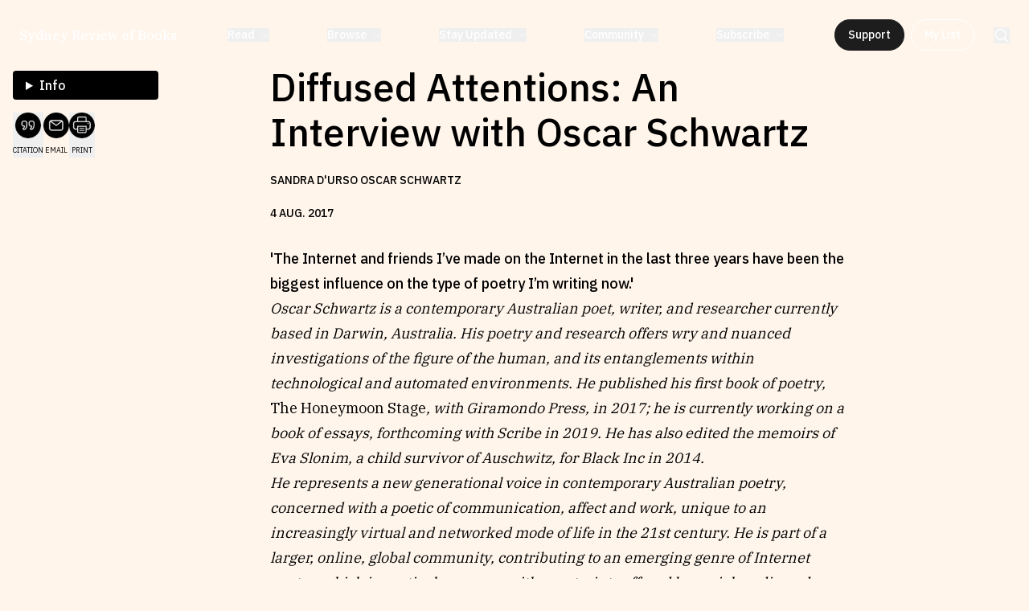

--- FILE ---
content_type: text/html; charset=utf-8
request_url: https://sydneyreviewofbooks.com/interviews/diffused-attentions-an-interview-with-oscar-schwartz
body_size: 21587
content:
<!DOCTYPE html><html class="__variable_c8daab __variable_feaa12" lang="en"><head><meta charSet="utf-8"/><meta name="viewport" content="width=device-width, initial-scale=1"/><link rel="preload" href="/_next/static/media/26d4368bf94c0ec4-s.p.woff2" as="font" crossorigin="" type="font/woff2"/><link rel="preload" href="/_next/static/media/3988c35203e0830a-s.p.woff2" as="font" crossorigin="" type="font/woff2"/><link rel="preload" href="/_next/static/media/91c3caac73720166-s.p.woff2" as="font" crossorigin="" type="font/woff2"/><link rel="preload" href="/_next/static/media/aff755c8b4bb3089-s.p.woff2" as="font" crossorigin="" type="font/woff2"/><link rel="stylesheet" href="/_next/static/css/0526ee69d88b61cc.css" data-precedence="next"/><link rel="stylesheet" href="/_next/static/css/a36e82b1783bea2e.css" data-precedence="next"/><link rel="stylesheet" href="/_next/static/css/69b2ce9757e0121e.css" data-precedence="next"/><link rel="stylesheet" href="/_next/static/css/5b02da226ff8de28.css" data-precedence="next"/><link rel="stylesheet" href="/_next/static/css/113263a60d3a7d6e.css" data-precedence="next"/><link rel="preload" as="script" fetchPriority="low" href="/_next/static/chunks/webpack-5f40cb0bd0ea3561.js"/><script src="/_next/static/chunks/fd9d1056-58718e42861c6c20.js" async=""></script><script src="/_next/static/chunks/7023-6dff3fc01f1f59af.js" async=""></script><script src="/_next/static/chunks/main-app-481a33c1aba5f706.js" async=""></script><script src="/_next/static/chunks/231-e4d0d4c243ccff9a.js" async=""></script><script src="/_next/static/chunks/1235-58e3bc5a515d52b9.js" async=""></script><script src="/_next/static/chunks/7517-332b00adb40c2f19.js" async=""></script><script src="/_next/static/chunks/8411-f062d89e6b38d11f.js" async=""></script><script src="/_next/static/chunks/8616-8338606ae95ae9ce.js" async=""></script><script src="/_next/static/chunks/6118-13756c2c3b69df3b.js" async=""></script><script src="/_next/static/chunks/app/layout-7110756a66761c49.js" async=""></script><script src="/_next/static/chunks/883-4404edca24cc81ae.js" async=""></script><script src="/_next/static/chunks/7094-bac8dd853839d9d1.js" async=""></script><script src="/_next/static/chunks/8296-6849ab5f8d932b17.js" async=""></script><script src="/_next/static/chunks/6298-7d23f6a2e2474760.js" async=""></script><script src="/_next/static/chunks/app/interviews/%5Buid%5D/page-15c2e8343d21e81c.js" async=""></script><link rel="preload" href="https://www.googletagmanager.com/gtag/js?id=G-WXJB03JJ20" as="script"/><title>Diffused Attentions: An Interview with Oscar Schwartz | Sydney Review of Books</title><meta name="description" content="&#x27;The Internet and friends I’ve made on the Internet in the last three years have been the biggest influence on the type of poetry I’m writing now.&#x27;"/><link rel="canonical" href="https://sydneyreviewofbooks.com/interviews/diffused-attentions-an-interview-with-oscar-schwartz"/><meta property="og:title" content="Diffused Attentions: An Interview with Oscar Schwartz | Sydney Review of Books"/><meta property="og:description" content="&#x27;The Internet and friends I’ve made on the Internet in the last three years have been the biggest influence on the type of poetry I’m writing now.&#x27;"/><meta property="og:image" content="https://res.cloudinary.com/dbgkqg6nu/image/upload/v1717587535/SEO/srb-og_mtrt0d.png"/><meta property="og:type" content="website"/><meta name="twitter:card" content="summary_large_image"/><meta name="twitter:title" content="Diffused Attentions: An Interview with Oscar Schwartz | Sydney Review of Books"/><meta name="twitter:description" content="&#x27;The Internet and friends I’ve made on the Internet in the last three years have been the biggest influence on the type of poetry I’m writing now.&#x27;"/><meta name="twitter:image" content="https://res.cloudinary.com/dbgkqg6nu/image/upload/v1717587535/SEO/srb-og_mtrt0d.png"/><link rel="icon" href="/favicon.ico" type="image/x-icon" sizes="300x300"/><link rel="icon" href="/icon.ico?ece80e2a52116007" type="image/x-icon" sizes="300x300"/><meta name="next-size-adjust"/><script src="/_next/static/chunks/polyfills-78c92fac7aa8fdd8.js" noModule=""></script></head><body class="text-black bg-orange-100 font-ibmPlexSans"><header class="header_Header__Y29Rb" data-header-hidden="false" data-nav-open="false" data-top-of-page="true"><nav class="flex items-center content-center justify-between"><a class="text-nav-heading !text-[clamp(14px,1.25vw,18px)]" href="/">Sydney Review of Books</a><ul class="relative justify-between hidden w-auto xl:flex space-x-18 text-nav-link" role="menubar"><li class="relative" role="none"><div><button class="flex items-center space-x-2" aria-haspopup="true" aria-expanded="false" data-inside-ref="true"><h4>Read</h4><svg class="w-2.5 transition-transform" xmlns="http://www.w3.org/2000/svg" fill="none" viewBox="0 0 11 6"><path stroke="currentColor" stroke-linecap="round" stroke-linejoin="round" stroke-width=".675" d="M10 .749998 5.5 5.25 1 .75"></path></svg></button><ul class="text-neutral-300 absolute -translate-x-6 w-max flex flex-col space-y-3 mt-2.5 bg-neutral-100 px-6 py-4 rounded-xl opacity-0 pointer-events-none transition-opacity" role="menu"><li role="none"><a data-inside-ref="true" role="menuitem" href="/reviews">Reviews</a></li><li role="none"><a data-inside-ref="true" role="menuitem" href="/essays">Essays</a></li><li role="none"><a data-inside-ref="true" role="menuitem" href="/interviews">Interviews</a></li><li role="none"><a data-inside-ref="true" role="menuitem" href="/our-books">Our Books and Research</a></li></ul></div></li><li class="relative" role="none"><div><button class="flex items-center space-x-2" aria-haspopup="true" aria-expanded="false" data-inside-ref="true"><h4>Browse</h4><svg class="w-2.5 transition-transform" xmlns="http://www.w3.org/2000/svg" fill="none" viewBox="0 0 11 6"><path stroke="currentColor" stroke-linecap="round" stroke-linejoin="round" stroke-width=".675" d="M10 .749998 5.5 5.25 1 .75"></path></svg></button><ul class="text-neutral-300 absolute -translate-x-6 w-max flex flex-col space-y-3 mt-2.5 bg-neutral-100 px-6 py-4 rounded-xl opacity-0 pointer-events-none transition-opacity" role="menu"><li role="none"><a data-inside-ref="true" role="menuitem" href="/projects">By Project</a></li><li role="none"><a data-inside-ref="true" role="menuitem" href="/topics">By Topic</a></li><li role="none"><a data-inside-ref="true" role="menuitem" href="/writers/letter/a">By Writer</a></li><li role="none"><a data-inside-ref="true" role="menuitem" href="/all-works">By All Works</a></li></ul></div></li><li class="relative" role="none"><div><button class="flex items-center space-x-2" aria-haspopup="true" aria-expanded="false" data-inside-ref="true"><h4>Stay Updated</h4><svg class="w-2.5 transition-transform" xmlns="http://www.w3.org/2000/svg" fill="none" viewBox="0 0 11 6"><path stroke="currentColor" stroke-linecap="round" stroke-linejoin="round" stroke-width=".675" d="M10 .749998 5.5 5.25 1 .75"></path></svg></button><ul class="text-neutral-300 absolute -translate-x-6 w-max flex flex-col space-y-3 mt-2.5 bg-neutral-100 px-6 py-4 rounded-xl opacity-0 pointer-events-none transition-opacity" role="menu"><li role="none"><a data-inside-ref="true" role="menuitem" href="/news-and-events">News &amp; Events</a></li><li role="none"><a data-inside-ref="true" role="menuitem" href="/fellowships">Fellowships</a></li><li role="none"><a data-inside-ref="true" role="menuitem" href="/internships">Internships</a></li><li role="none"><a data-inside-ref="true" role="menuitem" href="/parramatta-laureate-in-literature">Parramatta Laureateship</a></li></ul></div></li><li class="relative" role="none"><div><button class="flex items-center space-x-2" aria-haspopup="true" aria-expanded="false" data-inside-ref="true"><h4>Community</h4><svg class="w-2.5 transition-transform" xmlns="http://www.w3.org/2000/svg" fill="none" viewBox="0 0 11 6"><path stroke="currentColor" stroke-linecap="round" stroke-linejoin="round" stroke-width=".675" d="M10 .749998 5.5 5.25 1 .75"></path></svg></button><ul class="text-neutral-300 absolute -translate-x-6 w-max flex flex-col space-y-3 mt-2.5 bg-neutral-100 px-6 py-4 rounded-xl opacity-0 pointer-events-none transition-opacity" role="menu"><li role="none"><a data-inside-ref="true" role="menuitem" href="/about">About SRB</a></li><li role="none"><a data-inside-ref="true" role="menuitem" href="/write-for-srb">Write for SRB</a></li><li role="none"><a data-inside-ref="true" role="menuitem" href="/partners">Partners</a></li></ul></div></li><li class="relative" role="none"><div><button class="flex items-center space-x-2" aria-haspopup="true" aria-expanded="false" data-inside-ref="true"><h4>Subscribe</h4><svg class="w-2.5 transition-transform" xmlns="http://www.w3.org/2000/svg" fill="none" viewBox="0 0 11 6"><path stroke="currentColor" stroke-linecap="round" stroke-linejoin="round" stroke-width=".675" d="M10 .749998 5.5 5.25 1 .75"></path></svg></button><ul class="text-neutral-300 absolute -translate-x-6 w-max flex flex-col space-y-3 mt-2.5 bg-neutral-100 px-6 py-4 rounded-xl opacity-0 pointer-events-none transition-opacity" role="menu"><li role="none"><a data-inside-ref="true" role="menuitem" href="/newsletter">Newsletter</a></li><li role="none"><a data-inside-ref="true" role="menuitem" href="https://thecircular.com.au/">The Circular</a></li><li role="none"><a data-inside-ref="true" role="menuitem" href="/podcast">Fully Lit Podcast</a></li></ul></div></li></ul><div class="items-center hidden space-x-6 xl:flex"><div class="flex space-x-2"><a class="button text-neutral-100 border-neutral-300 bg-neutral-300" href="/support-srb">Support</a><div><button class="button bg-transparent !w-full md:!w-max" type="button" aria-expanded="false" data-inside-ref="true">My List</button><div class="w-auto md:w-[432px] max-h-[calc(var(--height-body)-2.75rem)] md:max-h-[calc(var(--height-body)-7rem)] flex flex-col rounded-2xl overflow-hidden fixed md:absolute left-6 md:left-[unset] top-18 md:top-full right-6 md:right-10 bg-neutral-100 transition-opacity z-20 opacity-0 pointer-events-none" role="listbox" data-inside-ref="true"><h1 class="px-5 py-4 uppercase text-caption-sm">My list (<!-- -->0<!-- --> items)</h1><p class="w-full px-5 py-8 text-center uppercase text-caption-md">No items in your list</p></div></div></div><button class="hidden xl:block"><svg class="w-5" xmlns="http://www.w3.org/2000/svg" fill="none" viewBox="0 0 22 22"><g stroke="currentColor" stroke-linecap="round" stroke-linejoin="round" stroke-width="1.57143" clip-path="url(#a)"><path d="M9.625 16.5c3.797 0 6.875-3.078 6.875-6.875 0-3.79696-3.078-6.875-6.875-6.875-3.79696 0-6.875 3.07804-6.875 6.875 0 3.797 3.07804 6.875 6.875 6.875Zm4.8613-2.0156 4.7635 4.7635"></path></g><defs><clipPath id="a"><path fill="#fff" d="M0 0h22v22H0z"></path></clipPath></defs></svg></button></div><div class="flex items-center space-x-4 xl:hidden"><div><button class="button bg-transparent !w-full md:!w-max" type="button" aria-expanded="false" data-inside-ref="true">My List</button><div class="w-auto md:w-[432px] max-h-[calc(var(--height-body)-2.75rem)] md:max-h-[calc(var(--height-body)-7rem)] flex flex-col rounded-2xl overflow-hidden fixed md:absolute left-6 md:left-[unset] top-18 md:top-full right-6 md:right-10 bg-neutral-100 transition-opacity z-20 opacity-0 pointer-events-none" role="listbox" data-inside-ref="true"><h1 class="px-5 py-4 uppercase text-caption-sm">My list (<!-- -->0<!-- --> items)</h1><p class="w-full px-5 py-8 text-center uppercase text-caption-md">No items in your list</p></div></div><button><svg class="w-5" xmlns="http://www.w3.org/2000/svg" fill="none" viewBox="0 0 22 22"><g stroke="currentColor" stroke-linecap="round" stroke-linejoin="round" stroke-width="1.57143" clip-path="url(#a)"><path d="M9.625 16.5c3.797 0 6.875-3.078 6.875-6.875 0-3.79696-3.078-6.875-6.875-6.875-3.79696 0-6.875 3.07804-6.875 6.875 0 3.797 3.07804 6.875 6.875 6.875Zm4.8613-2.0156 4.7635 4.7635"></path></g><defs><clipPath id="a"><path fill="#fff" d="M0 0h22v22H0z"></path></clipPath></defs></svg></button><button class="relative w-6 h-5 flex flex-col gap-1.5" aria-label="toggle mobile nav"><div style="background-color:currentColor" class="w-full h-0.5 transition-transform"></div><div style="background-color:currentColor" class="w-full h-0.5 transition-opacity"></div><div style="background-color:currentColor" class="w-full h-0.5 transition-transform"></div></button></div></nav><div class="absolute top-full left-0 flex flex-col w-full h-[calc(100dvh-var(--height-header))] space-y-14 px-6 py-8 bg-orange-100 opacity-0 pointer-events-none overflow-y-scroll transition-opacity xl:hidden text-neutral-300"><div class="flex flex-col w-full space-y-2 lg:flex-row lg:space-y-0 lg:space-x-2"><a class="w-full" href="/projects"><div class="w-full flex rounded-lg items-center text-green-200 bg-green-600"><div class="w-1/6 p-2"><img alt="Browse by Project" loading="lazy" width="40" height="45" decoding="async" data-nimg="1" class="aspect-[0.875] rounded-lg object-cover" style="color:transparent" srcSet="/_next/image?url=%2Fcritic-watch-yellow-21.png&amp;w=48&amp;q=75 1x, /_next/image?url=%2Fcritic-watch-yellow-21.png&amp;w=96&amp;q=75 2x" src="/_next/image?url=%2Fcritic-watch-yellow-21.png&amp;w=96&amp;q=75"/></div><div class="w-2/3 text-center"><p>Browse by <!-- -->Project</p></div></div></a><a class="w-full" href="/topics"><div class="w-full flex rounded-lg items-center text-blue-800 bg-green-200"><div class="w-1/6 p-2"><img alt="Browse by Topic" loading="lazy" width="40" height="45" decoding="async" data-nimg="1" class="aspect-[0.875] rounded-lg object-cover" style="color:transparent" srcSet="/_next/image?url=%2Fcritic-watch-yellow.png&amp;w=48&amp;q=75 1x, /_next/image?url=%2Fcritic-watch-yellow.png&amp;w=96&amp;q=75 2x" src="/_next/image?url=%2Fcritic-watch-yellow.png&amp;w=96&amp;q=75"/></div><div class="w-2/3 text-center"><p>Browse by <!-- -->Topic</p></div></div></a><a class="w-full" href="/writers/letter/a"><div class="w-full flex rounded-lg items-center text-purple-100 bg-purple-400"><div class="w-1/6 p-2"><img alt="Browse by Writer" loading="lazy" width="40" height="45" decoding="async" data-nimg="1" class="aspect-[0.875] rounded-lg object-cover" style="color:transparent" srcSet="/_next/image?url=%2FSujatha-Fernandes-2.png&amp;w=48&amp;q=75 1x, /_next/image?url=%2FSujatha-Fernandes-2.png&amp;w=96&amp;q=75 2x" src="/_next/image?url=%2FSujatha-Fernandes-2.png&amp;w=96&amp;q=75"/></div><div class="w-2/3 text-center"><p>Browse by <!-- -->Writer</p></div></div></a><a class="w-full" href="/all-works"><div class="w-full flex rounded-lg items-center text-blue-200 bg-blue-700"><div class="w-1/6 p-2"><img alt="Browse by All" loading="lazy" width="40" height="45" decoding="async" data-nimg="1" class="aspect-[0.875] rounded-lg object-cover" style="color:transparent" srcSet="/_next/image?url=%2Fbaltic-blues.jpg&amp;w=48&amp;q=75 1x, /_next/image?url=%2Fbaltic-blues.jpg&amp;w=96&amp;q=75 2x" src="/_next/image?url=%2Fbaltic-blues.jpg&amp;w=96&amp;q=75"/></div><div class="w-2/3 text-center"><p>Browse by <!-- -->All</p></div></div></a></div><ul class="grid grid-cols-2 leading-loose list-none gap-y-12 text-moile-nav-link lg:grid-cols-4"><li><h4 class="mb-1 font-bold">Read</h4><ul><li><a href="/reviews">Reviews</a></li><li><a href="/essays">Essays</a></li><li><a href="/interviews">Interviews</a></li><li><a href="/our-books">Our Books and Research</a></li></ul></li><li><h4 class="mb-1 font-bold">Stay Updated</h4><ul><li><a href="/news-and-events">News &amp; Events</a></li><li><a href="/fellowships">Fellowships</a></li><li><a href="/internships">Internships</a></li><li><a href="/parramatta-laureate-in-literature">Parramatta Laureateship</a></li></ul></li><li><h4 class="mb-1 font-bold">Community</h4><ul><li><a href="/about">About SRB</a></li><li><a href="/write-for-srb">Write for SRB</a></li><li><a href="/partners">Partners</a></li></ul></li><li><h4 class="mb-1 font-bold">Subscribe</h4><ul><li><a href="/newsletter">Newsletter</a></li><li><a href="https://thecircular.com.au/">The Circular</a></li><li><a href="/podcast">Fully Lit Podcast</a></li></ul></li></ul><div class="flex flex-col w-full space-y-4"><a class="button text-neutral-100 bg-red-200 !w-full lg:!w-max lg:mx-auto" href="/support-srb">Support</a></div><div class="flex flex-col space-y-6"><p class="italic opacity-70">Our work is made possible through the support of the following organisations:</p><div class="grid items-center grid-cols-2 gap-4 lg:grid-cols-4"><img alt="SRB logo" loading="lazy" width="135" height="40" decoding="async" data-nimg="1" style="color:transparent" srcSet="/_next/image?url=%2Fca-cf-logo.png&amp;w=256&amp;q=75 1x, /_next/image?url=%2Fca-cf-logo.png&amp;w=384&amp;q=75 2x" src="/_next/image?url=%2Fca-cf-logo.png&amp;w=384&amp;q=75"/><img alt="SRB logo" loading="lazy" width="135" height="40" decoding="async" data-nimg="1" style="color:transparent" srcSet="/_next/image?url=%2Fcreative-australia.png&amp;w=256&amp;q=75 1x, /_next/image?url=%2Fcreative-australia.png&amp;w=384&amp;q=75 2x" src="/_next/image?url=%2Fcreative-australia.png&amp;w=384&amp;q=75"/><img alt="SRB logo" loading="lazy" width="135" height="40" decoding="async" data-nimg="1" style="color:transparent" srcSet="/_next/image?url=%2Fwsu-logo.png&amp;w=256&amp;q=75 1x, /_next/image?url=%2Fwsu-logo.png&amp;w=384&amp;q=75 2x" src="/_next/image?url=%2Fwsu-logo.png&amp;w=384&amp;q=75"/><img alt="SRB logo" loading="lazy" width="32" height="35" decoding="async" data-nimg="1" style="color:transparent" srcSet="/_next/image?url=%2Fcreate-nsw-logo.png&amp;w=32&amp;q=75 1x, /_next/image?url=%2Fcreate-nsw-logo.png&amp;w=64&amp;q=75 2x" src="/_next/image?url=%2Fcreate-nsw-logo.png&amp;w=64&amp;q=75"/></div></div></div></header><main class="flex flex-col items-center min-h-screen mb-18"><div class="styles_Hero__PxX1y" style="background-color:#CF1750"><div class="relative w-full h-full"><div class="styles_GeneratedImageWrapper__XLitX styles_bg-secondary__qz6C8" style="--primary-color:#9C0009;--secondary-color:#CF1750;--tertiary-color:#FFEEE5"><div class="styles_Inner__wgFNM"><div class="styles_Holder__uqFdM"><div><div class="styles_ShapeClassesHolder__33lj4 styles_outline-fat__YZ4Do styles_bg-secondary__qhomA" data-shape-holder="true"><svg xmlns="http://www.w3.org/2000/svg" fill="none" viewBox="0 0 174 174"><path fill="#fff" stroke="#fff" stroke-width="1.205" d="M87 39.74C50.007 39.74 14.253 9.731 1 .623 9.211 7.238 40.759 45.78 40.759 86.335c0 37.645-28.81 73.153-39.759 86.288 14.261-8.82 51.427-37.391 86-37.391s71.739 28.571 86 37.391c-16.742-10.354-44.08-55.75-44.08-86.288 0-24.16 33.708-68.934 44.08-85.712-13.253 9.108-49.007 39.117-86 39.117Z"></path></svg></div><div class="styles_ShapeClassesHolder__33lj4 styles_outline-fat__YZ4Do styles_bg-secondary__qhomA" data-shape-holder="true"><svg xmlns="http://www.w3.org/2000/svg" fill="none" viewBox="0 0 174 174"><path fill="#fff" stroke="#fff" stroke-width="1.205" d="M87 39.74C50.007 39.74 14.253 9.731 1 .623 9.211 7.238 40.759 45.78 40.759 86.335c0 37.645-28.81 73.153-39.759 86.288 14.261-8.82 51.427-37.391 86-37.391s71.739 28.571 86 37.391c-16.742-10.354-44.08-55.75-44.08-86.288 0-24.16 33.708-68.934 44.08-85.712-13.253 9.108-49.007 39.117-86 39.117Z"></path></svg></div><div class="styles_ShapeClassesHolder__33lj4 styles_outline-fat__YZ4Do styles_bg-secondary__qhomA" data-shape-holder="true"><svg xmlns="http://www.w3.org/2000/svg" fill="none" viewBox="0 0 174 174"><path fill="#fff" stroke="#fff" stroke-width="1.205" d="M87 39.74C50.007 39.74 14.253 9.731 1 .623 9.211 7.238 40.759 45.78 40.759 86.335c0 37.645-28.81 73.153-39.759 86.288 14.261-8.82 51.427-37.391 86-37.391s71.739 28.571 86 37.391c-16.742-10.354-44.08-55.75-44.08-86.288 0-24.16 33.708-68.934 44.08-85.712-13.253 9.108-49.007 39.117-86 39.117Z"></path></svg></div></div></div></div></div></div></div><div class="styles_PageHolder__nS7_a w-full grid-cols-12 px-4 gap-x-8 lg:mt-20 lg:grid"><aside class="styles_Sidebar__ootE4 lg:col-span-3 xl:col-span-2"><div class="sticky top-12 flex flex-col gap-2"><details class="relative text-info-box z-20 Details_Holder__ylG81"><summary class="w-[calc(100%+2rem)] lg:w-full px-4 py-2 text-center text-white -translate-x-4 bg-black cursor-pointer select-none lg:text-left lg:translate-x-0 lg:rounded lg:mt-2"><h3 class="inline">Info</h3></summary><div class="w-full mt-4 bg-white rounded-lg shadow-sm p-4"><div class="flex flex-col gap-4"><div><h2 class="mb-2 uppercase">Topics</h2><ul class="flex flex-wrap gap-x-[0.5ch] gap-y-1"><li class="w-max"><a href="/topics/australian-writers"><span class="underline hover:no-underline">Australian writers<!-- -->, </span></a></li><li class="w-max"><a href="/topics/poetry"><span class="underline hover:no-underline">Poetry</span></a></li></ul></div><div><h2 class="mb-2 uppercase">Writers</h2><ul class="flex flex-wrap gap-x-[0.5ch] gap-y-1"><li class="w-max"><a href="/writers/sandra-durso"><span class="underline hover:no-underline">Sandra D&#x27;Urso</span></a></li></ul></div></div></div></details><div class="Details_PrintDetails__Y8N6b"><h3>Info</h3><div><div class="flex flex-col gap-4"><div><h2 class="mb-2 uppercase">Topics</h2><ul class="flex flex-wrap gap-x-[0.5ch] gap-y-1"><li class="w-max"><a href="/topics/australian-writers"><span class="underline hover:no-underline">Australian writers<!-- -->, </span></a></li><li class="w-max"><a href="/topics/poetry"><span class="underline hover:no-underline">Poetry</span></a></li></ul></div><div><h2 class="mb-2 uppercase">Writers</h2><ul class="flex flex-wrap gap-x-[0.5ch] gap-y-1"><li class="w-max"><a href="/writers/sandra-durso"><span class="underline hover:no-underline">Sandra D&#x27;Urso</span></a></li></ul></div></div></div></div><div class="ArticleFunctionButtons_Holder__Ji6_P"><div class="ArticleFunctionButtons_Icons__uhpfX"><button class="ArticleFunctionButtons_Icon__xV4Ff" title="Copy citation to clipboard"><img alt="Copy citation" loading="lazy" width="48" height="48" decoding="async" data-nimg="1" style="color:transparent" srcSet="/_next/image?url=%2F_next%2Fstatic%2Fmedia%2Fcitation.374c0278.png&amp;w=48&amp;q=75 1x, /_next/image?url=%2F_next%2Fstatic%2Fmedia%2Fcitation.374c0278.png&amp;w=96&amp;q=75 2x" src="/_next/image?url=%2F_next%2Fstatic%2Fmedia%2Fcitation.374c0278.png&amp;w=96&amp;q=75"/><span>Citation</span></button><a class="ArticleFunctionButtons_Icon__xV4Ff" href="mailto:?subject=I thought you might like this Sydney Review of Books article.&amp;body=Hi, I found this article and thought you might like it https://sydneyreviewofbooks.com/interviews/diffused-attentions-an-interview-with-oscar-schwartz"><img alt="Email to a friend" loading="lazy" width="48" height="48" decoding="async" data-nimg="1" style="color:transparent" srcSet="/_next/image?url=%2F_next%2Fstatic%2Fmedia%2Femail.95f18177.png&amp;w=48&amp;q=75 1x, /_next/image?url=%2F_next%2Fstatic%2Fmedia%2Femail.95f18177.png&amp;w=96&amp;q=75 2x" src="/_next/image?url=%2F_next%2Fstatic%2Fmedia%2Femail.95f18177.png&amp;w=96&amp;q=75"/><span>Email</span></a><button class="ArticleFunctionButtons_Icon__xV4Ff" title="Print the page"><img alt="Copy citation" loading="lazy" width="48" height="48" decoding="async" data-nimg="1" style="color:transparent" srcSet="/_next/image?url=%2F_next%2Fstatic%2Fmedia%2Fprint.7ed67a71.png&amp;w=48&amp;q=75 1x, /_next/image?url=%2F_next%2Fstatic%2Fmedia%2Fprint.7ed67a71.png&amp;w=96&amp;q=75 2x" src="/_next/image?url=%2F_next%2Fstatic%2Fmedia%2Fprint.7ed67a71.png&amp;w=96&amp;q=75"/><span>Print</span></button></div></div></div></aside><div class="styles_Body__zTdkw lg:col-span-7 lg:col-start-5 xl:col-start-4"><header class="styles_Heading__CT_nn space-y-6 mt-8 lg:mt-0 mb-8"><h1 class="text-heading-xl">Diffused Attentions: An Interview with Oscar Schwartz</h1><p class="uppercase text-caption-sm">Sandra D&#x27;Urso Oscar Schwartz</p><time class="block uppercase text-caption-sm shrink-0">4<!-- --> <!-- -->Aug<!-- -->. <!-- -->2017</time><div class="ArticleFunctionButtons_Holder__Ji6_P ArticleFunctionButtons_MobileHolder__aXn6G"><div class="ArticleFunctionButtons_Icons__uhpfX"><button class="ArticleFunctionButtons_Icon__xV4Ff" title="Copy citation to clipboard"><img alt="Copy citation" loading="lazy" width="48" height="48" decoding="async" data-nimg="1" style="color:transparent" srcSet="/_next/image?url=%2F_next%2Fstatic%2Fmedia%2Fcitation.374c0278.png&amp;w=48&amp;q=75 1x, /_next/image?url=%2F_next%2Fstatic%2Fmedia%2Fcitation.374c0278.png&amp;w=96&amp;q=75 2x" src="/_next/image?url=%2F_next%2Fstatic%2Fmedia%2Fcitation.374c0278.png&amp;w=96&amp;q=75"/><span>Citation</span></button><a class="ArticleFunctionButtons_Icon__xV4Ff" href="mailto:?subject=I thought you might like this Sydney Review of Books article.&amp;body=Hi, I found this article and thought you might like it https://sydneyreviewofbooks.com/interviews/diffused-attentions-an-interview-with-oscar-schwartz"><img alt="Email to a friend" loading="lazy" width="48" height="48" decoding="async" data-nimg="1" style="color:transparent" srcSet="/_next/image?url=%2F_next%2Fstatic%2Fmedia%2Femail.95f18177.png&amp;w=48&amp;q=75 1x, /_next/image?url=%2F_next%2Fstatic%2Fmedia%2Femail.95f18177.png&amp;w=96&amp;q=75 2x" src="/_next/image?url=%2F_next%2Fstatic%2Fmedia%2Femail.95f18177.png&amp;w=96&amp;q=75"/><span>Email</span></a><button class="ArticleFunctionButtons_Icon__xV4Ff" title="Print the page"><img alt="Copy citation" loading="lazy" width="48" height="48" decoding="async" data-nimg="1" style="color:transparent" srcSet="/_next/image?url=%2F_next%2Fstatic%2Fmedia%2Fprint.7ed67a71.png&amp;w=48&amp;q=75 1x, /_next/image?url=%2F_next%2Fstatic%2Fmedia%2Fprint.7ed67a71.png&amp;w=96&amp;q=75 2x" src="/_next/image?url=%2F_next%2Fstatic%2Fmedia%2Fprint.7ed67a71.png&amp;w=96&amp;q=75"/><span>Print</span></button></div></div></header><main><div class="styles_RichText__COwKb text-body"><div class="font-medium font-ibmPlexSans"><p>&#x27;The Internet and friends I’ve made on the Internet in the last three years have been the biggest influence on the type of poetry I’m writing now.&#x27;</p></div><div class="MarkdownText_Holder__jlbbE"><div><p><em>Oscar Schwartz is a contemporary Australian poet, writer, and researcher currently based in Darwin, Australia. His poetry and research offers wry and nuanced investigations of the figure of the human, and its entanglements within technological and automated environments. He published his first book of poetry,</em> The Honeymoon Stage<em>, with Giramondo Press, in 2017; he is currently working on a book of essays, forthcoming with Scribe in 2019. He has also edited the memoirs of Eva Slonim, a child survivor of Auschwitz, for Black Inc in 2014.</em></p><p><em>He represents a new generational voice in contemporary Australian poetry, concerned with a poetic of communication, affect and work, unique to an increasingly virtual and networked mode of life in the 21st century. He is part of a larger, online, global community, contributing to an emerging genre of Internet poetry, which inventively engages with constraints offered by social media and other online platforms.</em></p><p><em>This interview was conducted in 2015, as part of a larger ARC funded project, led by Justin Clemens, titled Australian Poetry Today.</em></p><p>*</p><p><strong>Sandra D’Urso:</strong> <strong>I’m going to start with some simple questions, and the first one is what are the biggest influences on your poetry?</strong></p><p><em>Oscar Schwartz:</em> It varies all the time but, in terms of right now, it’s the text that I read on the Internet, being on Twitter, being on Tumblr and seeing the way that language is used there.  So, I guess the Internet and friends I’ve made on the Internet in the last three years have been the biggest influence on the type of poetry I’m writing now.</p><p>Then there’s my poetry teacher at Monash University, John Hawke who is the first person that really got me into poetry.  I hadn’t really read any poetry before the age of 19, and his understanding of poetry is pretty much in the modernist tradition. That was something that I found amazing and also highly confusing and challenging.  I think I was more intoxicated by the biographical details of a lot of the poets we were learning about than the actual texts themselves.  The texts were kind of impenetrable but because these people lived such interesting lives I thought there must be some sort of secret in there. A lot of those texts still are impenetrable for me.  I do think that the biographical details should be read in conjunction with them.  So, those are my two main influences.</p><p><strong>So how would you describe Internet or meme poetry?<br/></strong>The interesting thing about Internet poetry is that the form is very much dependent on the platform that you’re using.  So, on Twitter, the constraint is built in 140 characters.  And obviously, there are ways to get around that. You could type out a poem and take a picture of it and then put it up.</p><p>The thing I think about a lot is how these platforms, which are commercial enterprises essentially, build in artistic constraints for writers to use without necessarily meaning to.  Twitter is the clearest example.  And then,  on top of the technical constraints there are also the cultural constraints of whatever platform you’re on. If you’re writing on Reddit or if you’re writing on Facebook or if you’re writing on Twitter, there are different jokes and memes and ways of talking and slang that are really specific to the different platforms.  I like observing it all: different cultures that exist on the internet on different platforms and the way that the digital environment and the actual program architecture influences the way people use verbal language.</p><p>The other thing is, it’s a much more verbal environment than poetry potentially written for the page was before the Internet, in the twentieth century.  It’s very verbal, and I think that a lot of the texts are meant to be ephemeral.</p><p><strong>When you say verbal do you mean you can hear the voice?<br/></strong>I think the voice is kind of interesting.  I don’t think there’s a very strong orthography. I don’t think the voice comes out in terms of you hear it as a voice. What you post disappears into the feed, kind of like a voice; it is there for a moment and then it goes away. There’s very much the sense that you’re not writing this for eternity, you’re writing this for right now.</p><p><strong>So, we’re losing the idea of an ideal reader, maybe?<br/></strong>And also maybe the idea of an ideal work or the masterpiece book that becomes a cultural object that exists forever.</p><p><strong>Do you think that Internet platforms help keep the idea of ‘author as genius’ at bay?  Or do they reproduce the genius myth differently?<br/></strong>I think they do it in a different way. The internet is really good at picking up people for no specific reason other than luck and circumstance and elevating them. This person is the genius of Twitter, this person is a genius of Facebook and so on.  But the actual content of their work is not so different to what others might be doing.  Like there’s no master work or masterpiece – it’s more like the performance of whatever this personality is, it becomes the genius.  It’s almost more focused on identity than the other way.</p><p><strong>And the focus is on the performance of identity rather than the poetry itself?<br/></strong>Yeah.  And they kind of all go together completely.</p><p><strong>So, in that sense, do you think that Internet poetry might be more amenable to being performed?<br/></strong>Well I think it’s all performance. On Twitter you’re typing real time, people are reading it real time. I think it is probably less amenable to printing off and reading later to a crowd because it loses so much.  It loses the juxtaposition of where it exists in the feed — you can have a hilarious tweet in between the advertising for a sports brand and then a CNN update about the war in Syria. The whole environment changes the way that it is performed.  I think it’s quite difficult to perform Internet texts.</p><p><strong>You said you started off admiring the modernists but more so for the kind of figures they were, their biographies, rather than their work. Could you talk about what kind of poetry you started writing and how that links to modernist influences?<br/></strong>The way John taught was that every week we would learn about a poet who was representative of a movement and then someone in the class would have to emulate them the following week with a poem that they would perform in front of the class.  So week one was William Blake but no one had to copy William Blake because he was just the precursor to what we were going to learn about.  He was like the first proto-modernist, according to John.   And then the following week was Rimbaud and no one wanted to go first because it was too scary. So this guy in my class elected to go first and he was kind of a bold young guy and he wrote this 110-line Rimbaud poem emulating <em>The Drunken Boat</em> and he read it in front of the class.  It took him twenty minutes to read and everyone was silent after.  I thought it was amazing, but our teacher just said, ‘well wasn’t that horrendous’.  And it was like, oh my God, that’s so mean.  He was like, ‘which was perfect because the poem that you based it on is horrendous as well!’ That was his manner.</p><p>I got Aimé Césaire, which is kind of ridiculous considering how different our lives are. He was a Caribbean man and he was a political activist and I just grew up in Australia in a pretty comfortable environment and was not at all politically engaged at that age.  So I was learning that the capacity I had to emulate  his work was purely on an aesthetic level because I couldn’t pretend to live his life experience. Also, it was translated from French; so, to emulate him, I wrote kind of highly aesthetic works, drawing from memories of my life because that’s what he did but his memories just happened to be a lot more political than mine were.</p><p><strong>Do you consider issues of race and class while you’re writing your poetry, or is it something you notice in hindsight?<br/></strong>My Jewishness informs everything that I write in some way.  I don’t think necessarily directly but it is something always working in some way, maybe a heightened awareness of difference. When I write I try to be aware of my position as a writer, as in who is the writing for, and who might it offend. Other people might not consider these things but I try to.</p><p><strong>Does your attention to race and difference arise from your upbringing?<br/></strong>I’d say it’s inherent in my upbringing and the people that I associate with and friendships. The thing that makes me most aware of the position that I’m in as a male writer, is the fact that I have three sisters growing up as very strong feminists, and my mum as well.  When you are able to see another paradigm that you’re not a part of, and understand it, then it opens you up to understanding more about race, gender and class issues.  I think if you really understand one of those forms of injustice it helps to understand, or at least empathise or be open to listening different types of life experiences. Also, being Jewish and having Holocaust survivor grandparents also indirectly shapes my capacity to understand how racism works.</p><p><strong>Do you write about your grandparents&#x27; experiences?<br/></strong>I did a lot when I was a student. It is a big part of my life, and central to my cultural heritage. Between 2010 and between 2012 I helped my girlfriend’s grandmother write her memoirs. I went to Jewish school. Because Melbourne is one of the biggest Holocaust survivor community outside of Israel, the whole Jewish community here has experienced or has been affected by the Holocaust. When you go to a Jewish school in Melbourne a certain narrative about the Holocaust is really shoved down your throat at an age when you’re probably not ready to hear about it. When you’re like age 15 and 16 you have to do Holocaust studies and you do excursions to the Holocaust Museum. I felt resistance to it, probably as a form of emotional protection.  So writing the memoir really helped me understand the Holocaust, which had always been a big part of my life, new way.</p><p><strong>Would you describe your poetry about your grandparent’s experiences of the Holocaust as a kind of memorial? Is poetry a way of bearing witness?<br/></strong>It’s hard to say now.  At the time, it was a highly personal process. A lot of the stories I heard were sometimes conflicting and sometimes mythologised; you don’t know what’s completely true and what’s not true and so it was more of a process of, this is my understanding of what these stories are and what this family history is and it’s like a way of making sense of it and a certain way of writing about it.</p><p><strong>Returning to the modernists, would you say there has been a progression in your tastes in poetry?<br/></strong>Definitely.  The other key thing that happened when I was at university was that John Hawke organised these small poetry symposiums at Monash and he invited a lot of contemporary Australian poets and I went along to one of the meetings. I would have been doing the second semester – so, Advanced Poetry Writing - and Michael Farrell was there and we started chatting and he said, you should come to these poetry readings that we do.  I started going to them and I met a whole community of Australian poets like Michael and Fiona Hyle, Corey Wakeling, Duncan Hose, Astrid Lorange and lots of others. All these people who are very welcoming, super encouraging, and really lovely just made me feel excited to be part of some sort of community.  Then I started reading their poetry and the poetry that they were interested in and it really changed the way that I was writing poetry.</p><p><strong>What shifted?  What were you doing before meeting this group of poets?<br/></strong>I’d say that my poetry before was much more romantic and naïve and I think that’s what John, my teacher, really liked, even though he was like a modernist who liked Zukofsky. He said he just liked the naivety of what I was writing. I felt like I had to make my writing more complex in order to become a real poet and he discouraged that.  He said just keep your own voice.  But of course, it’s all part of the process.  I started writing much more dense and complex texts that potentially didn’t really make sense to me, how I was writing them, what the purpose of writing like this was.</p><p><strong>Was it stream of consciousness?<br/></strong>Yeah, stream of consciousness, trying to broaden my vocabulary, and experiment more formally and try procedural type of stuff.</p><p><strong>So, experiments?<br/></strong>Yeah and I guess the focus turned from content, like what I was writing about, to more formal experimentation, linguistic experimentation.</p><p>So that was the transition for me. I now realise that their life experience – the community of poets I was introduced to through Michael – their understanding of what language is and how using it in certain ways, to them is radical. As a reader, I could see and appreciate how certain disjunctive uses of language can be and are radical. And I still believe this strongly. I learnt so much from reading and listening to these contemporary Australian avant-garde poets. But as a writer, to me this radical gesture didn’t cohere on a personal level.  When I was a certain age I tried emulating it, but it didn’t work for me, and my experiences. Then I met a group of people on the Internet and their form of writing was a lot closer to what I was doing.</p><p>It’s almost as if, for a certain post-modernist frame of mind, language is a way you can deconstruct your identity and present it like this complete indecipherable kind of matrix, like mess or something. Whereas if you’ve grown up on the Internet and performed your identity online, on Facebook, on MIRC chat, or that type of thing, you’re already fractured as a person, you’re already someone who is performing their identity online and so you’re not interested in further fracturing yourself, you’re interested in performing a cohesive romantic self I guess.  That’s what a lot of people who I started speaking to and writing to online were doing. It was as clear and concise and naïve communication of the experience of being human as possible.  That was the major difference.</p><p><strong>Can you talk a little bit about the metaphor of the UFO in the garden?<br/></strong>So, it’s not my metaphor, it’s Tao Lin’s metaphor and he says that the internet is like a UFO that arrived in his back garden one evening and his parents, because they were the parents or the first people to go out and check it out in the garden, they thought it was a little bit interesting, they saw its utility, but then they more or less went on with their lives.  Whereas he went outside and was so captivated by it that he completely integrated it into his life, into his identity and I think it’s very apt.   It’s the same experience as mine and I guess the Internet allowed me to find like-minded people to write about these sorts of things with.</p><p><strong>On an</strong> <a href="https://www.youtube.com/watch?v=BMkQ6x77M8A"><strong>online panel of Internet writers</strong></a><strong>, you asked the others if a short attention span is the new avant-garde? Do you think there’s something in that short meme structure that reveals something crucial about a contemporary avant-garde that hasn’t been properly theorised or understood yet?<br/></strong>I’ve done a lot of thinking about this stuff since then. The first thing I’d say is that creating something as a new avant-garde necessarily puts it in to the context of the old avant-garde. But maybe avant-garde is the wrong word to understand these new practices.  The other thing I would say is rather than a short attention span I would say that people who are working on the Internet, which is all of us now, don’t have a shorter attention span. Our attention bandwidth has grown enormously, it’s just more diffuse; diffused attention over millions of windows, 35 open tabs, listening to music, watching YouTube, while writing something and emailing at the same time.  They’re all short acts but the amount of attention bandwidth that it requires is enormous. I guess the artist’s role within that type of environment is to get someone’s attention within a diffused attention environment.  Attention is the commodity; it’s an amazing thing to get someone’s attention online because the whole world is competing for it. And so when I first started I was trying to subvert the way it works.  I was handwriting poems in the language of the Internet – so very naïve, almost spam like – and then taking pictures of them on my phone and uploading them onto a Tumblr blog. That was how I met this whole community because people started sharing them.</p><p><strong>You’ve got lots of humour in your poetry…<br/></strong>Yeah, humour is central to my life and friendships, and so it’s always going to be an aspect of any type of writing or work that I do. I recently had a <a href="https://twitter.com/onmarsfirst?lang=en">Twitter account</a> but that is now coming to an end, probably in the next two weeks.  It’s been going for a year where I’ve pretended to be the first woman on Mars. Her name is Evghenia on Mars First and she built a rocket in her grandmother’s back garden and flew it to Mars and now she’s been living there for a year and her water is running out.  She’s going to die in two weeks unfortunately.  But she has 6000 followers on Twitter, which is hilarious because I have like seven hundred.  She’s so much more popular than me.  No one knows it’s me.  You would probably be like the fifth person who knows that.  I’m only going to tell people once the experiment is over, but maybe I just shouldn’t at all.</p><p><strong>Are you going to have a funeral?<br/></strong>Well it’s going to be sad.  She has a lot of fans that are deeply committed to her life. I guess this is like key Internet practice for me.  It’s the performance of someone else in an alternate reality that has this community of people who are devoted to her who don’t know me at all.  I am having an email exchange, on behalf of Evghenia, with this woman in America who is running a feature piece potentially for National Geographic. It’s on Evghenia and she has no idea it is me and no one will ever know.</p><p>I’m also starting a new project called Exquisite Tweets. I’ve made a Twitter account and I’m going to send a friend, Joanne McNeil, she’s a writer in a America, the password and login details and she will write a tweet, on day one of the project. She’ll then pass that on to a friend who will then write the next tweet and then 365 days in, the account will stop, and a list of the people who have contributed will be published as the final tweet.  It will be like a 365-line poem written by people all around the world, just by me sending off one email.</p><p><strong>Are the Tweets related, or is it just whatever people feel like writing at the time?<br/></strong>I think no constraints.  People can use it to advertise their own personal website.  I mean it’s kind of risky because people could be offensive.</p><p><strong>Can you describe the sort of risks involved? How might an online experiment change poetry into a form that is about risk taking?<br/></strong>For sure.  I mean Evghenia is probably more popular than I am on Twitter because, like I was saying before, I am aware of my position as a white male and there are things I just don’t say and arguments I don’t get into because I don’t want to.  I don’t feel comfortable.  But with her I can just say a lot of things.  She’s a lovely person and she never offends anyone but she says things I just would never say and so that’s the certain freedom. But a lot of my moral compass is carried over to Evghenia; I have no interest in making her a racist arsehole or anything, because that would bring me and the world no joy.</p><p>I was reading about this guy called Darius Kazemi who makes a lot of Twitter bots and in every Twitter bot, he makes certain blacklisted words and phrases that the bot is not allowed to tweet because they’re offensive, they’re racial slurs etc. etc. Although he acknowledges that the bots are not him, and have their own bot identity, he still understands his creative and moral responsibility to limit them from abusing others. I feel the same about Evghenia.</p><p><strong>Can you explain the Twitter bot?<br/></strong>So, a Twitter bot is an automated Twitter account. Essentially what that means is it tweets on its own according to a program and a data set. There are different types of data that a bot can use to tweet. It might be a pre-established corpus of text. Or it can take data directly from the Twitter data stream itself. For example, there’s a bot called @pentametron that searches Tweets that are inadvertently written in Iambic pentameter, finds couplets amongst them that rhyme, and then retweets them together.</p><p><strong>Who creates these bots?<br/></strong>There are lots of bot makers. I find Allison Parrish, Ranjit Bhatnagar and Darius Kazemi super interesting. The community of artists, poets and programmers that make poetic bots is really great in general. Many are very politically engaged and use their bots to engage in political resistance. I find that super interesting in terms of the idea of the bot’s agency, how we relate to it as a person, how you have to encode your politics into the bot itself, how all the algorithmic systems have embedded politics, how all the algorithmic systems are ideological and political, even though they’re often presented as if they’re not.</p><p><strong>Is there a poetics associated with the Internet that stands out for you?<br/></strong>Kenneth Goldsmith’s <em>Uncreative Writing</em> says humans are computers who just need to repurpose and reshuffle language because with the Internet there is so much language that new language doesn’t have to be created.  It’s an interesting statement but I think it’s wrong because it’s a modernist gesture and I don’t think the Internet is a modernist apparatus.  I think it’s an ancient apparatus.  I think the Internet as an idea existed way before modernism.</p><p>It is like talking around the campfire - the world’s campfire.  That’s what I think the Internet is and why you have the mixture of high culture and low culture, a sense of community, and a sense of morality.  I think that Goldsmith trying to frame the Internet as a modernist device is just wrong.  Therefore, his whole poetics of the Internet just doesn’t work.</p><p>I like a poetics that speaks the language of the internet rather than trying to emulate its machinic processes. It’s the opposite of typing out the <em>New York Times</em> and publishing it as a book.</p><p><strong>So what are your impressions of Australian poetry today?<br/></strong>It’s quite difficult for me to answer that.</p><p>I wrote my own thesis on two Australian poets, on π.O and Chris Mann.  Again, I think it’s kind of generational but I just couldn’t really get into a frame of mind that allowed me to fully grapple with Mann’s complex language and poetics. But I loved π.O; I think his poetry is incredible.</p><p>What I love about π.O.’s poetry is its sense of purpose, which sometimes feels very rare in poetry. Its purpose is to give voice to those that are otherwise unheard.  I think <em>24 Hours</em> is one of Australia’s only epic poems, in the truest sense of the word because it takes a world, which was Gertrude Street in Fitzroy in the70s, 80s, and 90s and then gives voice to that entire world in poetic form.  It’s like a historical document.  It’s incredible.  I mean if you were studying Fitzroy in the second half of the twentieth century, in two hundred years time and you came across that book it would be the most amazing historical document ever! Everything about his poetry makes me love reading it, so his sense of purpose, his energy, his ethics, his humour.</p><p><strong>How important is popular culture to your poetry?  And, how does an aesthetic of the banal emerge as a type of humour in your poetry, such as in  ‘should I watch Game of Thrones’?<br/></strong>It’s in my poetry because it’s what I consume. I listen to popular music, so it’s just my life and if I’m writing about any aspect of my life I guess that comes through.  So it’s kind of as simple as that.  And I guess the instinct to write that poem was, well numerous instincts, but everyone is talking about Game of Thrones all the time.  I don’t watch it and I know if I watched it I would like it.  I know I would.  But it’s a truly existential dilemma because if I start watching Game of Thrones it will be part of my life and it will become a personal reference point for me, in terms of how I am going emotionally.  It’s like when you really get into any TV series, it becomes very much a part of your life.  I have TV series that I have watched when I was 19, 20 like the <em>West Wing</em> or <em>Sopranos</em> and when I think about those stages of my life, like a good novel as well, I associate emotions from that show with that stage of my life.  So it’s like, although <em>Game of Thrones</em> is this big pop culture thing, it’s also going to be incredibly personal if I watch it.</p><hr/><p><em><strong>This interview is part of a larger ARC funded project, led by Justin Clemens, titled Australian Poetry Today.</strong></em></p></div></div></div></main><div class="related-tags w-full mb-20 lg:mb-24 mt-10 gap-x-8 lg:mt-20 lg:col-span-7"><div class="relative flex flex-col w-full space-y-12"><div><h2 class="text-heading-lg mb-6">Read More About</h2><ul class="flex flex-wrap w-full gap-2"><li><a class="button border-neutral-300/50 bg-transparent" href="/topics/australian-writers">Australian writers</a></li><li><a class="button border-neutral-300/50 bg-transparent" href="/topics/poetry">Poetry</a></li></ul></div><div><h2 class="text-heading-lg mb-6">Read More From</h2><ul class="flex flex-wrap w-full gap-2"><li><a class="button border-neutral-300/50 bg-transparent" href="/writers/sandra-durso">Sandra D&#x27;Urso</a></li></ul></div></div></div></div></div><div style="width:0%" class="article-scroll-progress fixed top-[var(--height-header)] left-0 z-50 h-1 bg-neutral-300 transition-[top] ArticleScrollProgress_Holder__cLKru"></div></main><footer id="footer" class="Footer_Footer__6xXyg"><div class="flex flex-col md:flex-row text-neutral-100 bg-neutral-300"><div class="w-full border-b border-neutral-100 p-6 md:py-14 md:border-none"><div class="subscribe-with-email flex flex-col items-center gap-4"><h3 class="text-heading-md md:text-events !font-normal md:!font-medium">Stay Up To Date With SRB</h3><p><a class="button !text-neutral-300 !border-neutral-300 !bg-white" target="_blank" href="https://sydneyreviewofbooks.us6.list-manage.com/subscribe?u=eeb3b9f459ef0436a1bc11dde&amp;id=990edbb38f">Sign up</a></p></div></div><div class="w-full p-6 md:py-14"><div class="flex flex-col items-center space-y-4"><h3 class="text-heading-md md:text-events !font-normal md:!font-medium">Help us stay paywall free.</h3><a class="button text-neutral-100 border-red-300 bg-red-300 w-full md:w-auto" href="/support-srb">Support SRB today</a></div></div></div><div class="px-6 pb-6 space-y-20 bg-white pt-14 md:pt-16 md:px-10 md:pb-14 md:space-y-28 text-neutral-300"><div class="grid grid-cols-2 gap-11 md:gap-4 md:grid-cols-8"><a class="w-1/2 col-span-1 md:w-auto" href="/"><img alt="SRB logo" loading="lazy" width="157" height="157" decoding="async" data-nimg="1" style="color:transparent" srcSet="/_next/image?url=%2FSRB-logo-colour.png&amp;w=256&amp;q=75 1x, /_next/image?url=%2FSRB-logo-colour.png&amp;w=384&amp;q=75 2x" src="/_next/image?url=%2FSRB-logo-colour.png&amp;w=384&amp;q=75"/></a><ul class="grid w-full grid-cols-2 gap-x-4 gap-y-5 md:col-start-3 md:grid-cols-3 lg:grid-cols-6 col-span-full text-footer-link"><li><h4 class="mb-4 font-bold">Read</h4><ul class="flex flex-col gap-2"><li><a href="/reviews">Reviews</a></li><li><a href="/essays">Essays</a></li><li><a href="/interviews">Interviews</a></li><li><a href="/our-books">Our Books and Research</a></li></ul></li><li><h4 class="mb-4 font-bold">Browse</h4><ul class="flex flex-col gap-2"><li><a href="/projects">By Project</a></li><li><a href="/topics">By Topic</a></li><li><a href="/writers/letter/a">By Writer</a></li></ul></li><li><h4 class="mb-4 font-bold">Stay Updated</h4><ul class="flex flex-col gap-2"><li><a href="/news-and-events">News &amp; Events</a></li><li><a href="/fellowships">Fellowships</a></li><li><a href="/internships">Internships</a></li><li><a href="/parramatta-laureate-in-literature">Parramatta Laureateship</a></li></ul></li><li><h4 class="mb-4 font-bold">Subscribe</h4><ul class="flex flex-col gap-2"><li><a href="/newsletter">Newsletter</a></li><li><a href="https://thecircular.com.au/">The Circular</a></li><li><a href="/podcast">Fully Lit Podcast</a></li></ul></li><li><h4 class="mb-4 font-bold">Info</h4><ul class="flex flex-col gap-2"><li><a href="/contact">Contact Us</a></li><li><a href="/accessibility">Accessibility</a></li><li><a href="/privacy-policy">Privacy Policy</a></li></ul></li><li><h4 class="mb-4 font-bold">Social</h4><ul class="flex flex-col gap-2"><li><a href="https://twitter.com/SydReviewBooks">X</a></li><li><a href="https://www.instagram.com/sydreviewbooks/">Instagram</a></li><li><a href="https://www.facebook.com/SydneyReviewBooks">Facebook</a></li><li><a href="https://au.linkedin.com/company/sydney-review-of-books">LinkedIn</a></li></ul></li></ul></div><div class="grid items-end w-full gap-8 pr-16 md:grid-cols-2 text-caption-sm md:pr-0"><div class="w-full md:order-last"><div class="flex flex-col space-y-6"><p class="italic opacity-70">Our work is made possible through the support of the following organisations:</p><div class="grid items-center grid-cols-2 gap-4 lg:grid-cols-4"><img alt="SRB logo" loading="lazy" width="135" height="40" decoding="async" data-nimg="1" style="color:transparent" srcSet="/_next/image?url=%2Fca-cf-logo.png&amp;w=256&amp;q=75 1x, /_next/image?url=%2Fca-cf-logo.png&amp;w=384&amp;q=75 2x" src="/_next/image?url=%2Fca-cf-logo.png&amp;w=384&amp;q=75"/><img alt="SRB logo" loading="lazy" width="135" height="40" decoding="async" data-nimg="1" style="color:transparent" srcSet="/_next/image?url=%2Fcreative-australia.png&amp;w=256&amp;q=75 1x, /_next/image?url=%2Fcreative-australia.png&amp;w=384&amp;q=75 2x" src="/_next/image?url=%2Fcreative-australia.png&amp;w=384&amp;q=75"/><img alt="SRB logo" loading="lazy" width="135" height="40" decoding="async" data-nimg="1" style="color:transparent" srcSet="/_next/image?url=%2Fwsu-logo.png&amp;w=256&amp;q=75 1x, /_next/image?url=%2Fwsu-logo.png&amp;w=384&amp;q=75 2x" src="/_next/image?url=%2Fwsu-logo.png&amp;w=384&amp;q=75"/><img alt="SRB logo" loading="lazy" width="32" height="35" decoding="async" data-nimg="1" style="color:transparent" srcSet="/_next/image?url=%2Fcreate-nsw-logo.png&amp;w=32&amp;q=75 1x, /_next/image?url=%2Fcreate-nsw-logo.png&amp;w=64&amp;q=75 2x" src="/_next/image?url=%2Fcreate-nsw-logo.png&amp;w=64&amp;q=75"/></div></div></div><div class="space-y-8"><p class="md:w-3/4">We acknowledge the traditional custodians of the lands on which we work, the Burramattagal people of the Darug nation, and pay our respects to elders past, present, and emerging. Sovereignty was never ceded, and the struggles for justice are ongoing. We acknowledge the traditional custodians of the lands this digital platform reaches.</p><p class="italic">The Sydney Review of Books is an initiative of the<!-- --> <a class="underline" href="https://www.westernsydney.edu.au/writing-society" target="_blank">Writing and Society Research Centre</a>.</p></div></div></div></footer><script src="/_next/static/chunks/webpack-5f40cb0bd0ea3561.js" async=""></script><script>(self.__next_f=self.__next_f||[]).push([0]);self.__next_f.push([2,null])</script><script>self.__next_f.push([1,"1:HL[\"/_next/static/media/26d4368bf94c0ec4-s.p.woff2\",\"font\",{\"crossOrigin\":\"\",\"type\":\"font/woff2\"}]\n2:HL[\"/_next/static/media/3988c35203e0830a-s.p.woff2\",\"font\",{\"crossOrigin\":\"\",\"type\":\"font/woff2\"}]\n3:HL[\"/_next/static/media/91c3caac73720166-s.p.woff2\",\"font\",{\"crossOrigin\":\"\",\"type\":\"font/woff2\"}]\n4:HL[\"/_next/static/media/aff755c8b4bb3089-s.p.woff2\",\"font\",{\"crossOrigin\":\"\",\"type\":\"font/woff2\"}]\n5:HL[\"/_next/static/css/0526ee69d88b61cc.css\",\"style\"]\n6:HL[\"/_next/static/css/a36e82b1783bea2e.css\",\"style\"]\n7:HL[\"/_next/static/css/69b2ce9757e0121e.css\",\"style\"]\n8:HL[\"/_next/static/css/5b02da226ff8de28.css\",\"style\"]\n9:HL[\"/_next/static/css/113263a60d3a7d6e.css\",\"style\"]\n"])</script><script>self.__next_f.push([1,"a:I[5751,[],\"\"]\nd:I[9275,[],\"\"]\nf:I[1343,[],\"\"]\n10:I[693,[\"231\",\"static/chunks/231-e4d0d4c243ccff9a.js\",\"1235\",\"static/chunks/1235-58e3bc5a515d52b9.js\",\"7517\",\"static/chunks/7517-332b00adb40c2f19.js\",\"8411\",\"static/chunks/8411-f062d89e6b38d11f.js\",\"8616\",\"static/chunks/8616-8338606ae95ae9ce.js\",\"6118\",\"static/chunks/6118-13756c2c3b69df3b.js\",\"3185\",\"static/chunks/app/layout-7110756a66761c49.js\"],\"HeaderProvider\"]\n11:I[3903,[\"231\",\"static/chunks/231-e4d0d4c243ccff9a.js\",\"1235\",\"static/chunks/1235-58e3bc5a515d52b9.js\",\"7517\",\"static/chunks/7517-332b00adb40c2f19.js\",\"8411\",\"static/chunks/8411-f062d89e6b38d11f.js\",\"8616\",\"static/chunks/8616-8338606ae95ae9ce.js\",\"6118\",\"static/chunks/6118-13756c2c3b69df3b.js\",\"3185\",\"static/chunks/app/layout-7110756a66761c49.js\"],\"MyListProvider\"]\n12:I[6490,[\"231\",\"static/chunks/231-e4d0d4c243ccff9a.js\",\"1235\",\"static/chunks/1235-58e3bc5a515d52b9.js\",\"7517\",\"static/chunks/7517-332b00adb40c2f19.js\",\"8411\",\"static/chunks/8411-f062d89e6b38d11f.js\",\"8616\",\"static/chunks/8616-8338606ae95ae9ce.js\",\"6118\",\"static/chunks/6118-13756c2c3b69df3b.js\",\"3185\",\"static/chunks/app/layout-7110756a66761c49.js\"],\"SearchProvider\"]\n13:I[6555,[\"231\",\"static/chunks/231-e4d0d4c243ccff9a.js\",\"1235\",\"static/chunks/1235-58e3bc5a515d52b9.js\",\"7517\",\"static/chunks/7517-332b00adb40c2f19.js\",\"8411\",\"static/chunks/8411-f062d89e6b38d11f.js\",\"8616\",\"static/chunks/8616-8338606ae95ae9ce.js\",\"6118\",\"static/chunks/6118-13756c2c3b69df3b.js\",\"3185\",\"static/chunks/app/layout-7110756a66761c49.js\"],\"default\"]\n14:I[7657,[\"231\",\"static/chunks/231-e4d0d4c243ccff9a.js\",\"1235\",\"static/chunks/1235-58e3bc5a515d52b9.js\",\"7517\",\"static/chunks/7517-332b00adb40c2f19.js\",\"8411\",\"static/chunks/8411-f062d89e6b38d11f.js\",\"8616\",\"static/chunks/8616-8338606ae95ae9ce.js\",\"6118\",\"static/chunks/6118-13756c2c3b69df3b.js\",\"3185\",\"static/chunks/app/layout-7110756a66761c49.js\"],\"default\"]\n16:I[4482,[\"231\",\"static/chunks/231-e4d0d4c243ccff9a.js\",\"1235\",\"static/chunks/1235-58e3bc5a515d52b9.js\",\"7517\",\"static/chunks/7517-332b00adb40c2f19.js\",\"883\",\"stati"])</script><script>self.__next_f.push([1,"c/chunks/883-4404edca24cc81ae.js\",\"6118\",\"static/chunks/6118-13756c2c3b69df3b.js\",\"7094\",\"static/chunks/7094-bac8dd853839d9d1.js\",\"8296\",\"static/chunks/8296-6849ab5f8d932b17.js\",\"6298\",\"static/chunks/6298-7d23f6a2e2474760.js\",\"2199\",\"static/chunks/app/interviews/%5Buid%5D/page-15c2e8343d21e81c.js\"],\"PrismicPreviewClient\"]\n17:I[4080,[\"231\",\"static/chunks/231-e4d0d4c243ccff9a.js\",\"1235\",\"static/chunks/1235-58e3bc5a515d52b9.js\",\"7517\",\"static/chunks/7517-332b00adb40c2f19.js\",\"883\",\"static/chunks/883-4404edca24cc81ae.js\",\"6118\",\"static/chunks/6118-13756c2c3b69df3b.js\",\"7094\",\"static/chunks/7094-bac8dd853839d9d1.js\",\"8296\",\"static/chunks/8296-6849ab5f8d932b17.js\",\"6298\",\"static/chunks/6298-7d23f6a2e2474760.js\",\"2199\",\"static/chunks/app/interviews/%5Buid%5D/page-15c2e8343d21e81c.js\"],\"\"]\n18:I[110,[\"231\",\"static/chunks/231-e4d0d4c243ccff9a.js\",\"1235\",\"static/chunks/1235-58e3bc5a515d52b9.js\",\"7517\",\"static/chunks/7517-332b00adb40c2f19.js\",\"8411\",\"static/chunks/8411-f062d89e6b38d11f.js\",\"8616\",\"static/chunks/8616-8338606ae95ae9ce.js\",\"6118\",\"static/chunks/6118-13756c2c3b69df3b.js\",\"3185\",\"static/chunks/app/layout-7110756a66761c49.js\"],\"default\"]\n19:I[231,[\"231\",\"static/chunks/231-e4d0d4c243ccff9a.js\",\"1235\",\"static/chunks/1235-58e3bc5a515d52b9.js\",\"7517\",\"static/chunks/7517-332b00adb40c2f19.js\",\"883\",\"static/chunks/883-4404edca24cc81ae.js\",\"6118\",\"static/chunks/6118-13756c2c3b69df3b.js\",\"7094\",\"static/chunks/7094-bac8dd853839d9d1.js\",\"8296\",\"static/chunks/8296-6849ab5f8d932b17.js\",\"6298\",\"static/chunks/6298-7d23f6a2e2474760.js\",\"2199\",\"static/chunks/app/interviews/%5Buid%5D/page-15c2e8343d21e81c.js\"],\"\"]\n1a:I[8173,[\"231\",\"static/chunks/231-e4d0d4c243ccff9a.js\",\"1235\",\"static/chunks/1235-58e3bc5a515d52b9.js\",\"7517\",\"static/chunks/7517-332b00adb40c2f19.js\",\"883\",\"static/chunks/883-4404edca24cc81ae.js\",\"6118\",\"static/chunks/6118-13756c2c3b69df3b.js\",\"7094\",\"static/chunks/7094-bac8dd853839d9d1.js\",\"8296\",\"static/chunks/8296-6849ab5f8d932b17.js\",\"6298\",\"static/chunks/6298-7d23f6a2e2474760.js\",\"2199\",\"static/chunks/app/intervie"])</script><script>self.__next_f.push([1,"ws/%5Buid%5D/page-15c2e8343d21e81c.js\"],\"Image\"]\n1b:I[4404,[\"231\",\"static/chunks/231-e4d0d4c243ccff9a.js\",\"1235\",\"static/chunks/1235-58e3bc5a515d52b9.js\",\"7517\",\"static/chunks/7517-332b00adb40c2f19.js\",\"8411\",\"static/chunks/8411-f062d89e6b38d11f.js\",\"8616\",\"static/chunks/8616-8338606ae95ae9ce.js\",\"6118\",\"static/chunks/6118-13756c2c3b69df3b.js\",\"3185\",\"static/chunks/app/layout-7110756a66761c49.js\"],\"GoogleAnalytics\"]\n1d:I[6130,[],\"\"]\ne:[\"uid\",\"diffused-attentions-an-interview-with-oscar-schwartz\",\"d\"]\n1e:[]\n"])</script><script>self.__next_f.push([1,"0:[[[\"$\",\"link\",\"0\",{\"rel\":\"stylesheet\",\"href\":\"/_next/static/css/0526ee69d88b61cc.css\",\"precedence\":\"next\",\"crossOrigin\":\"$undefined\"}],[\"$\",\"link\",\"1\",{\"rel\":\"stylesheet\",\"href\":\"/_next/static/css/a36e82b1783bea2e.css\",\"precedence\":\"next\",\"crossOrigin\":\"$undefined\"}],[\"$\",\"link\",\"2\",{\"rel\":\"stylesheet\",\"href\":\"/_next/static/css/69b2ce9757e0121e.css\",\"precedence\":\"next\",\"crossOrigin\":\"$undefined\"}]],[\"$\",\"$La\",null,{\"buildId\":\"TUT3ElXU1_PqqkIlzm-yn\",\"assetPrefix\":\"\",\"initialCanonicalUrl\":\"/interviews/diffused-attentions-an-interview-with-oscar-schwartz\",\"initialTree\":[\"\",{\"children\":[\"interviews\",{\"children\":[[\"uid\",\"diffused-attentions-an-interview-with-oscar-schwartz\",\"d\"],{\"children\":[\"__PAGE__\",{}]}]}]},\"$undefined\",\"$undefined\",true],\"initialSeedData\":[\"\",{\"children\":[\"interviews\",{\"children\":[[\"uid\",\"diffused-attentions-an-interview-with-oscar-schwartz\",\"d\"],{\"children\":[\"__PAGE__\",{},[[\"$Lb\",\"$Lc\"],null],null]},[\"$\",\"$Ld\",null,{\"parallelRouterKey\":\"children\",\"segmentPath\":[\"children\",\"interviews\",\"children\",\"$e\",\"children\"],\"error\":\"$undefined\",\"errorStyles\":\"$undefined\",\"errorScripts\":\"$undefined\",\"template\":[\"$\",\"$Lf\",null,{}],\"templateStyles\":\"$undefined\",\"templateScripts\":\"$undefined\",\"notFound\":\"$undefined\",\"notFoundStyles\":\"$undefined\",\"styles\":[[\"$\",\"link\",\"0\",{\"rel\":\"stylesheet\",\"href\":\"/_next/static/css/5b02da226ff8de28.css\",\"precedence\":\"next\",\"crossOrigin\":\"$undefined\"}],[\"$\",\"link\",\"1\",{\"rel\":\"stylesheet\",\"href\":\"/_next/static/css/113263a60d3a7d6e.css\",\"precedence\":\"next\",\"crossOrigin\":\"$undefined\"}]]}],null]},[\"$\",\"$Ld\",null,{\"parallelRouterKey\":\"children\",\"segmentPath\":[\"children\",\"interviews\",\"children\"],\"error\":\"$undefined\",\"errorStyles\":\"$undefined\",\"errorScripts\":\"$undefined\",\"template\":[\"$\",\"$Lf\",null,{}],\"templateStyles\":\"$undefined\",\"templateScripts\":\"$undefined\",\"notFound\":\"$undefined\",\"notFoundStyles\":\"$undefined\",\"styles\":null}],null]},[[\"$\",\"html\",null,{\"className\":\"__variable_c8daab __variable_feaa12\",\"lang\":\"en\",\"children\":[[\"$\",\"body\",null,{\"className\":\"text-black bg-orange-100 font-ibmPlexSans\",\"children\":[\"$\",\"$L10\",null,{\"children\":[\"$\",\"$L11\",null,{\"children\":[[\"$\",\"$L12\",null,{\"children\":[[\"$\",\"$L13\",null,{}],[\"$\",\"$L14\",null,{}]]}],[\"$\",\"main\",null,{\"className\":\"flex flex-col items-center min-h-screen mb-18\",\"children\":[[\"$\",\"$Ld\",null,{\"parallelRouterKey\":\"children\",\"segmentPath\":[\"children\"],\"error\":\"$undefined\",\"errorStyles\":\"$undefined\",\"errorScripts\":\"$undefined\",\"template\":[\"$\",\"$Lf\",null,{}],\"templateStyles\":\"$undefined\",\"templateScripts\":\"$undefined\",\"notFound\":\"$L15\",\"notFoundStyles\":[[\"$\",\"link\",\"0\",{\"rel\":\"stylesheet\",\"href\":\"/_next/static/css/af7e6d329cb684cd.css\",\"precedence\":\"next\",\"crossOrigin\":\"$undefined\"}]],\"styles\":null}],[\"$undefined\",[\"$\",\"$L16\",null,{\"repositoryName\":\"sydneyreviewofbooks\",\"isDraftMode\":false}],[\"$\",\"$L17\",null,{\"src\":\"https://static.cdn.prismic.io/prismic.js?new=true\u0026repo=sydneyreviewofbooks\",\"strategy\":\"lazyOnload\"}]]]}],[\"$\",\"footer\",null,{\"id\":\"footer\",\"className\":\"Footer_Footer__6xXyg\",\"children\":[[\"$\",\"div\",null,{\"className\":\"flex flex-col md:flex-row text-neutral-100 bg-neutral-300\",\"children\":[[\"$\",\"div\",null,{\"className\":\"w-full border-b border-neutral-100 p-6 md:py-14 md:border-none\",\"children\":[\"$\",\"$L18\",null,{}]}],[\"$\",\"div\",null,{\"className\":\"w-full p-6 md:py-14\",\"children\":[\"$\",\"div\",null,{\"className\":\"flex flex-col items-center space-y-4\",\"children\":[[\"$\",\"h3\",null,{\"className\":\"text-heading-md md:text-events !font-normal md:!font-medium\",\"children\":\"Help us stay paywall free.\"}],[\"$\",\"$L19\",null,{\"href\":\"/support-srb\",\"onClick\":\"$undefined\",\"className\":\"button text-neutral-100 border-red-300 bg-red-300 w-full md:w-auto\",\"children\":\"Support SRB today\"}]]}]}]]}],[\"$\",\"div\",null,{\"className\":\"px-6 pb-6 space-y-20 bg-white pt-14 md:pt-16 md:px-10 md:pb-14 md:space-y-28 text-neutral-300\",\"children\":[[\"$\",\"div\",null,{\"className\":\"grid grid-cols-2 gap-11 md:gap-4 md:grid-cols-8\",\"children\":[[\"$\",\"$L19\",null,{\"href\":\"/\",\"className\":\"w-1/2 col-span-1 md:w-auto\",\"children\":[\"$\",\"$L1a\",null,{\"src\":\"/SRB-logo-colour.png\",\"width\":157,\"height\":157,\"alt\":\"SRB logo\"}]}],[\"$\",\"ul\",null,{\"className\":\"grid w-full grid-cols-2 gap-x-4 gap-y-5 md:col-start-3 md:grid-cols-3 lg:grid-cols-6 col-span-full text-footer-link\",\"children\":[[\"$\",\"li\",\"1\",{\"children\":[[\"$\",\"h4\",null,{\"className\":\"mb-4 font-bold\",\"children\":\"Read\"}],[\"$\",\"ul\",null,{\"className\":\"flex flex-col gap-2\",\"children\":[[\"$\",\"li\",\"1\",{\"children\":[\"$\",\"$L19\",null,{\"href\":\"/reviews\",\"children\":\"Reviews\"}]}],[\"$\",\"li\",\"2\",{\"children\":[\"$\",\"$L19\",null,{\"href\":\"/essays\",\"children\":\"Essays\"}]}],[\"$\",\"li\",\"3\",{\"children\":[\"$\",\"$L19\",null,{\"href\":\"/interviews\",\"children\":\"Interviews\"}]}],[\"$\",\"li\",\"4\",{\"children\":[\"$\",\"$L19\",null,{\"href\":\"/our-books\",\"children\":\"Our Books and Research\"}]}]]}]]}],[\"$\",\"li\",\"2\",{\"children\":[[\"$\",\"h4\",null,{\"className\":\"mb-4 font-bold\",\"children\":\"Browse\"}],[\"$\",\"ul\",null,{\"className\":\"flex flex-col gap-2\",\"children\":[[\"$\",\"li\",\"5\",{\"children\":[\"$\",\"$L19\",null,{\"href\":\"/projects\",\"children\":\"By Project\"}]}],[\"$\",\"li\",\"6\",{\"children\":[\"$\",\"$L19\",null,{\"href\":\"/topics\",\"children\":\"By Topic\"}]}],[\"$\",\"li\",\"7\",{\"children\":[\"$\",\"$L19\",null,{\"href\":\"/writers/letter/a\",\"children\":\"By Writer\"}]}]]}]]}],[\"$\",\"li\",\"3\",{\"children\":[[\"$\",\"h4\",null,{\"className\":\"mb-4 font-bold\",\"children\":\"Stay Updated\"}],[\"$\",\"ul\",null,{\"className\":\"flex flex-col gap-2\",\"children\":[[\"$\",\"li\",\"8\",{\"children\":[\"$\",\"$L19\",null,{\"href\":\"/news-and-events\",\"children\":\"News \u0026 Events\"}]}],[\"$\",\"li\",\"9\",{\"children\":[\"$\",\"$L19\",null,{\"href\":\"/fellowships\",\"children\":\"Fellowships\"}]}],[\"$\",\"li\",\"10\",{\"children\":[\"$\",\"$L19\",null,{\"href\":\"/internships\",\"children\":\"Internships\"}]}],[\"$\",\"li\",\"11\",{\"children\":[\"$\",\"$L19\",null,{\"href\":\"/parramatta-laureate-in-literature\",\"children\":\"Parramatta Laureateship\"}]}]]}]]}],[\"$\",\"li\",\"5\",{\"children\":[[\"$\",\"h4\",null,{\"className\":\"mb-4 font-bold\",\"children\":\"Subscribe\"}],[\"$\",\"ul\",null,{\"className\":\"flex flex-col gap-2\",\"children\":[[\"$\",\"li\",\"12\",{\"children\":[\"$\",\"$L19\",null,{\"href\":\"/newsletter\",\"children\":\"Newsletter\"}]}],[\"$\",\"li\",\"13\",{\"children\":[\"$\",\"$L19\",null,{\"href\":\"https://thecircular.com.au/\",\"children\":\"The Circular\"}]}],[\"$\",\"li\",\"14\",{\"children\":[\"$\",\"$L19\",null,{\"href\":\"/podcast\",\"children\":\"Fully Lit Podcast\"}]}]]}]]}],[\"$\",\"li\",\"6\",{\"children\":[[\"$\",\"h4\",null,{\"className\":\"mb-4 font-bold\",\"children\":\"Info\"}],[\"$\",\"ul\",null,{\"className\":\"flex flex-col gap-2\",\"children\":[[\"$\",\"li\",\"15\",{\"children\":[\"$\",\"$L19\",null,{\"href\":\"/contact\",\"children\":\"Contact Us\"}]}],[\"$\",\"li\",\"16\",{\"children\":[\"$\",\"$L19\",null,{\"href\":\"/accessibility\",\"children\":\"Accessibility\"}]}],[\"$\",\"li\",\"17\",{\"children\":[\"$\",\"$L19\",null,{\"href\":\"/privacy-policy\",\"children\":\"Privacy Policy\"}]}]]}]]}],[\"$\",\"li\",\"7\",{\"children\":[[\"$\",\"h4\",null,{\"className\":\"mb-4 font-bold\",\"children\":\"Social\"}],[\"$\",\"ul\",null,{\"className\":\"flex flex-col gap-2\",\"children\":[[\"$\",\"li\",\"18\",{\"children\":[\"$\",\"$L19\",null,{\"href\":\"https://twitter.com/SydReviewBooks\",\"children\":\"X\"}]}],[\"$\",\"li\",\"19\",{\"children\":[\"$\",\"$L19\",null,{\"href\":\"https://www.instagram.com/sydreviewbooks/\",\"children\":\"Instagram\"}]}],[\"$\",\"li\",\"20\",{\"children\":[\"$\",\"$L19\",null,{\"href\":\"https://www.facebook.com/SydneyReviewBooks\",\"children\":\"Facebook\"}]}],[\"$\",\"li\",\"21\",{\"children\":[\"$\",\"$L19\",null,{\"href\":\"https://au.linkedin.com/company/sydney-review-of-books\",\"children\":\"LinkedIn\"}]}]]}]]}]]}]]}],[\"$\",\"div\",null,{\"className\":\"grid items-end w-full gap-8 pr-16 md:grid-cols-2 text-caption-sm md:pr-0\",\"children\":[[\"$\",\"div\",null,{\"className\":\"w-full md:order-last\",\"children\":[\"$\",\"div\",null,{\"className\":\"flex flex-col space-y-6\",\"children\":[[\"$\",\"p\",null,{\"className\":\"italic opacity-70\",\"children\":\"Our work is made possible through the support of the following organisations:\"}],[\"$\",\"div\",null,{\"className\":\"grid items-center grid-cols-2 gap-4 lg:grid-cols-4\",\"children\":[[\"$\",\"$L1a\",null,{\"src\":\"/ca-cf-logo.png\",\"width\":135,\"height\":40,\"alt\":\"SRB logo\"}],[\"$\",\"$L1a\",null,{\"src\":\"/creative-australia.png\",\"width\":135,\"height\":40,\"alt\":\"SRB logo\"}],[\"$\",\"$L1a\",null,{\"src\":\"/wsu-logo.png\",\"width\":135,\"height\":40,\"alt\":\"SRB logo\"}],[\"$\",\"$L1a\",null,{\"src\":\"/create-nsw-logo.png\",\"width\":32,\"height\":35,\"alt\":\"SRB logo\"}]]}]]}]}],[\"$\",\"div\",null,{\"className\":\"space-y-8\",\"children\":[[\"$\",\"p\",null,{\"className\":\"md:w-3/4\",\"children\":\"We acknowledge the traditional custodians of the lands on which we work, the Burramattagal people of the Darug nation, and pay our respects to elders past, present, and emerging. Sovereignty was never ceded, and the struggles for justice are ongoing. We acknowledge the traditional custodians of the lands this digital platform reaches.\"}],[\"$\",\"p\",null,{\"className\":\"italic\",\"children\":[\"The Sydney Review of Books is an initiative of the\",\" \",[\"$\",\"a\",null,{\"className\":\"underline\",\"href\":\"https://www.westernsydney.edu.au/writing-society\",\"target\":\"_blank\",\"children\":\"Writing and Society Research Centre\"}],\".\"]}]]}]]}]]}]]}]]}]}]}],[\"$\",\"$L1b\",null,{\"gaId\":\"G-WXJB03JJ20\"}]]}],null],null],\"couldBeIntercepted\":false,\"initialHead\":[false,\"$L1c\"],\"globalErrorComponent\":\"$1d\",\"missingSlots\":\"$W1e\"}]]\n"])</script><script>self.__next_f.push([1,"15:[\"$\",\"div\",null,{\"className\":\"Error_Holder__xb1e9\",\"children\":[[\"$\",\"h1\",null,{\"children\":\"Error — Page Not Found\"}],[\"$\",\"$L19\",null,{\"href\":\"/\",\"children\":\"Return to Home\"}]]}]\n"])</script><script>self.__next_f.push([1,"1f:I[7738,[\"231\",\"static/chunks/231-e4d0d4c243ccff9a.js\",\"1235\",\"static/chunks/1235-58e3bc5a515d52b9.js\",\"7517\",\"static/chunks/7517-332b00adb40c2f19.js\",\"883\",\"static/chunks/883-4404edca24cc81ae.js\",\"6118\",\"static/chunks/6118-13756c2c3b69df3b.js\",\"7094\",\"static/chunks/7094-bac8dd853839d9d1.js\",\"8296\",\"static/chunks/8296-6849ab5f8d932b17.js\",\"6298\",\"static/chunks/6298-7d23f6a2e2474760.js\",\"2199\",\"static/chunks/app/interviews/%5Buid%5D/page-15c2e8343d21e81c.js\"],\"default\"]\n27:I[7534,[\"231\",\"static/chunks/231-e4d0d4c243ccff9a.js\",\"1235\",\"static/chunks/1235-58e3bc5a515d52b9.js\",\"7517\",\"static/chunks/7517-332b00adb40c2f19.js\",\"883\",\"static/chunks/883-4404edca24cc81ae.js\",\"6118\",\"static/chunks/6118-13756c2c3b69df3b.js\",\"7094\",\"static/chunks/7094-bac8dd853839d9d1.js\",\"8296\",\"static/chunks/8296-6849ab5f8d932b17.js\",\"6298\",\"static/chunks/6298-7d23f6a2e2474760.js\",\"2199\",\"static/chunks/app/interviews/%5Buid%5D/page-15c2e8343d21e81c.js\"],\"default\"]\n4c:\"$Sreact.fragment\"\n4e:I[9955,[\"231\",\"static/chunks/231-e4d0d4c243ccff9a.js\",\"1235\",\"static/chunks/1235-58e3bc5a515d52b9.js\",\"7517\",\"static/chunks/7517-332b00adb40c2f19.js\",\"883\",\"static/chunks/883-4404edca24cc81ae.js\",\"6118\",\"static/chunks/6118-13756c2c3b69df3b.js\",\"7094\",\"static/chunks/7094-bac8dd853839d9d1.js\",\"8296\",\"static/chunks/8296-6849ab5f8d932b17.js\",\"6298\",\"static/chunks/6298-7d23f6a2e2474760.js\",\"2199\",\"static/chunks/app/interviews/%5Buid%5D/page-15c2e8343d21e81c.js\"],\"default\"]\n21:{\"fill\":\"#fff\",\"stroke\":\"#fff\",\"strokeWidth\":1.205,\"d\":\"M87 39.74C50.007 39.74 14.253 9.731 1 .623 9.211 7.238 40.759 45.78 40.759 86.335c0 37.645-28.81 73.153-39.759 86.288 14.261-8.82 51.427-37.391 86-37.391s71.739 28.571 86 37.391c-16.742-10.354-44.08-55.75-44.08-86.288 0-24.16 33.708-68.934 44.08-85.712-13.253 9.108-49.007 39.117-86 39.117Z\"}\n20:[\"$\",\"path\",null,\"$21\"]\n25:[\"$\",\"div\",null,{\"children\":[[\"$\",\"h2\",null,{\"className\":\"mb-2 uppercase\",\"children\":\"Topics\"}],[\"$\",\"ul\",null,{\"className\":\"flex flex-wrap gap-x-[0.5ch] gap-y-1\",\"children\":[[\"$\",\"li\",\"0\",{\"className\":\"w-max\",\"child"])</script><script>self.__next_f.push([1,"ren\":[\"$\",\"$L19\",null,{\"href\":\"/topics/australian-writers\",\"children\":[\"$\",\"span\",null,{\"className\":\"underline hover:no-underline\",\"children\":[\"Australian writers\",\", \"]}]}]}],[\"$\",\"li\",\"1\",{\"className\":\"w-max\",\"children\":[\"$\",\"$L19\",null,{\"href\":\"/topics/poetry\",\"children\":[\"$\",\"span\",null,{\"className\":\"underline hover:no-underline\",\"children\":[\"Poetry\",false]}]}]}]]}],false]}]\n26:[\"$\",\"div\",null,{\"children\":[[\"$\",\"h2\",null,{\"className\":\"mb-2 uppercase\",\"children\":\"Writers\"}],[\"$\",\"ul\",null,{\"className\":\"flex flex-wrap gap-x-[0.5ch] gap-y-1\",\"children\":[[\"$\",\"li\",\"0\",{\"className\":\"w-max\",\"children\":[\"$\",\"$L19\",null,{\"href\":\"/writers/sandra-durso\",\"children\":[\"$\",\"span\",null,{\"className\":\"underline hover:no-underline\",\"children\":[\"Sandra D'Urso\",false]}]}]}]]}],false]}]\n24:[false,\"$25\",\"$26\"]\n23:{\"className\":\"flex flex-col gap-4\",\"children\":\"$24\"}\n22:[\"$\",\"div\",null,\"$23\"]\n28:T6299,"])</script><script>self.__next_f.push([1,"_Oscar Schwartz is a contemporary Australian poet, writer, and researcher currently based in Darwin, Australia. His poetry and research offers wry and nuanced investigations of the figure of the human, and its entanglements within technological and automated environments. He published his first book of poetry,_ The Honeymoon Stage_, with Giramondo Press, in 2017; he is currently working on a book of essays, forthcoming with Scribe in 2019. He has also edited the memoirs of Eva Slonim, a child survivor of Auschwitz, for Black Inc in 2014._\n\n_He represents a new generational voice in contemporary Australian poetry, concerned with a poetic of communication, affect and work, unique to an increasingly virtual and networked mode of life in the 21st century. He is part of a larger, online, global community, contributing to an emerging genre of Internet poetry, which inventively engages with constraints offered by social media and other online platforms._\n\n_This interview was conducted in 2015, as part of a larger ARC funded project, led by Justin Clemens, titled Australian Poetry Today._\n\n\\*\n\n**Sandra D’Urso:** **I’m going to start with some simple questions, and the first one is what are the biggest influences on your poetry?**\n\n_Oscar Schwartz:_ It varies all the time but, in terms of right now, it’s the text that I read on the Internet, being on Twitter, being on Tumblr and seeing the way that language is used there.  So, I guess the Internet and friends I’ve made on the Internet in the last three years have been the biggest influence on the type of poetry I’m writing now.\n\nThen there’s my poetry teacher at Monash University, John Hawke who is the first person that really got me into poetry.  I hadn’t really read any poetry before the age of 19, and his understanding of poetry is pretty much in the modernist tradition. That was something that I found amazing and also highly confusing and challenging.  I think I was more intoxicated by the biographical details of a lot of the poets we were learning about than the actual texts themselves.  The texts were kind of impenetrable but because these people lived such interesting lives I thought there must be some sort of secret in there. A lot of those texts still are impenetrable for me.  I do think that the biographical details should be read in conjunction with them.  So, those are my two main influences.\n\n**So how would you describe Internet or meme poetry?  \n**The interesting thing about Internet poetry is that the form is very much dependent on the platform that you’re using.  So, on Twitter, the constraint is built in 140 characters.  And obviously, there are ways to get around that. You could type out a poem and take a picture of it and then put it up.\n\nThe thing I think about a lot is how these platforms, which are commercial enterprises essentially, build in artistic constraints for writers to use without necessarily meaning to.  Twitter is the clearest example.  And then,  on top of the technical constraints there are also the cultural constraints of whatever platform you’re on. If you’re writing on Reddit or if you’re writing on Facebook or if you’re writing on Twitter, there are different jokes and memes and ways of talking and slang that are really specific to the different platforms.  I like observing it all: different cultures that exist on the internet on different platforms and the way that the digital environment and the actual program architecture influences the way people use verbal language.\n\nThe other thing is, it’s a much more verbal environment than poetry potentially written for the page was before the Internet, in the twentieth century.  It’s very verbal, and I think that a lot of the texts are meant to be ephemeral.\n\n**When you say verbal do you mean you can hear the voice?  \n**I think the voice is kind of interesting.  I don’t think there’s a very strong orthography. I don’t think the voice comes out in terms of you hear it as a voice. What you post disappears into the feed, kind of like a voice; it is there for a moment and then it goes away. There’s very much the sense that you’re not writing this for eternity, you’re writing this for right now.\n\n**So, we’re losing the idea of an ideal reader, maybe?  \n**And also maybe the idea of an ideal work or the masterpiece book that becomes a cultural object that exists forever.\n\n**Do you think that Internet platforms help keep the idea of ‘author as genius’ at bay?  Or do they reproduce the genius myth differently?  \n**I think they do it in a different way. The internet is really good at picking up people for no specific reason other than luck and circumstance and elevating them. This person is the genius of Twitter, this person is a genius of Facebook and so on.  But the actual content of their work is not so different to what others might be doing.  Like there’s no master work or masterpiece – it’s more like the performance of whatever this personality is, it becomes the genius.  It’s almost more focused on identity than the other way.\n\n**And the focus is on the performance of identity rather than the poetry itself?  \n**Yeah.  And they kind of all go together completely.\n\n**So, in that sense, do you think that Internet poetry might be more amenable to being performed?  \n**Well I think it’s all performance. On Twitter you’re typing real time, people are reading it real time. I think it is probably less amenable to printing off and reading later to a crowd because it loses so much.  It loses the juxtaposition of where it exists in the feed — you can have a hilarious tweet in between the advertising for a sports brand and then a CNN update about the war in Syria. The whole environment changes the way that it is performed.  I think it’s quite difficult to perform Internet texts.\n\n**You said you started off admiring the modernists but more so for the kind of figures they were, their biographies, rather than their work. Could you talk about what kind of poetry you started writing and how that links to modernist influences?  \n**The way John taught was that every week we would learn about a poet who was representative of a movement and then someone in the class would have to emulate them the following week with a poem that they would perform in front of the class.  So week one was William Blake but no one had to copy William Blake because he was just the precursor to what we were going to learn about.  He was like the first proto-modernist, according to John.   And then the following week was Rimbaud and no one wanted to go first because it was too scary. So this guy in my class elected to go first and he was kind of a bold young guy and he wrote this 110-line Rimbaud poem emulating _The Drunken Boat_ and he read it in front of the class.  It took him twenty minutes to read and everyone was silent after.  I thought it was amazing, but our teacher just said, ‘well wasn’t that horrendous’.  And it was like, oh my God, that’s so mean.  He was like, ‘which was perfect because the poem that you based it on is horrendous as well!’ That was his manner.\n\nI got Aimé Césaire, which is kind of ridiculous considering how different our lives are. He was a Caribbean man and he was a political activist and I just grew up in Australia in a pretty comfortable environment and was not at all politically engaged at that age.  So I was learning that the capacity I had to emulate  his work was purely on an aesthetic level because I couldn’t pretend to live his life experience. Also, it was translated from French; so, to emulate him, I wrote kind of highly aesthetic works, drawing from memories of my life because that’s what he did but his memories just happened to be a lot more political than mine were.\n\n**Do you consider issues of race and class while you’re writing your poetry, or is it something you notice in hindsight?  \n**My Jewishness informs everything that I write in some way.  I don’t think necessarily directly but it is something always working in some way, maybe a heightened awareness of difference. When I write I try to be aware of my position as a writer, as in who is the writing for, and who might it offend. Other people might not consider these things but I try to.\n\n**Does your attention to race and difference arise from your upbringing?  \n**I’d say it’s inherent in my upbringing and the people that I associate with and friendships. The thing that makes me most aware of the position that I’m in as a male writer, is the fact that I have three sisters growing up as very strong feminists, and my mum as well.  When you are able to see another paradigm that you’re not a part of, and understand it, then it opens you up to understanding more about race, gender and class issues.  I think if you really understand one of those forms of injustice it helps to understand, or at least empathise or be open to listening different types of life experiences. Also, being Jewish and having Holocaust survivor grandparents also indirectly shapes my capacity to understand how racism works.\n\n**Do you write about your grandparents' experiences?  \n**I did a lot when I was a student. It is a big part of my life, and central to my cultural heritage. Between 2010 and between 2012 I helped my girlfriend’s grandmother write her memoirs. I went to Jewish school. Because Melbourne is one of the biggest Holocaust survivor community outside of Israel, the whole Jewish community here has experienced or has been affected by the Holocaust. When you go to a Jewish school in Melbourne a certain narrative about the Holocaust is really shoved down your throat at an age when you’re probably not ready to hear about it. When you’re like age 15 and 16 you have to do Holocaust studies and you do excursions to the Holocaust Museum. I felt resistance to it, probably as a form of emotional protection.  So writing the memoir really helped me understand the Holocaust, which had always been a big part of my life, new way.\n\n**Would you describe your poetry about your grandparent’s experiences of the Holocaust as a kind of memorial? Is poetry a way of bearing witness?  \n**It’s hard to say now.  At the time, it was a highly personal process. A lot of the stories I heard were sometimes conflicting and sometimes mythologised; you don’t know what’s completely true and what’s not true and so it was more of a process of, this is my understanding of what these stories are and what this family history is and it’s like a way of making sense of it and a certain way of writing about it.\n\n**Returning to the modernists, would you say there has been a progression in your tastes in poetry?  \n**Definitely.  The other key thing that happened when I was at university was that John Hawke organised these small poetry symposiums at Monash and he invited a lot of contemporary Australian poets and I went along to one of the meetings. I would have been doing the second semester – so, Advanced Poetry Writing - and Michael Farrell was there and we started chatting and he said, you should come to these poetry readings that we do.  I started going to them and I met a whole community of Australian poets like Michael and Fiona Hyle, Corey Wakeling, Duncan Hose, Astrid Lorange and lots of others. All these people who are very welcoming, super encouraging, and really lovely just made me feel excited to be part of some sort of community.  Then I started reading their poetry and the poetry that they were interested in and it really changed the way that I was writing poetry.\n\n**What shifted?  What were you doing before meeting this group of poets?  \n**I’d say that my poetry before was much more romantic and naïve and I think that’s what John, my teacher, really liked, even though he was like a modernist who liked Zukofsky. He said he just liked the naivety of what I was writing. I felt like I had to make my writing more complex in order to become a real poet and he discouraged that.  He said just keep your own voice.  But of course, it’s all part of the process.  I started writing much more dense and complex texts that potentially didn’t really make sense to me, how I was writing them, what the purpose of writing like this was.\n\n**Was it stream of consciousness?  \n**Yeah, stream of consciousness, trying to broaden my vocabulary, and experiment more formally and try procedural type of stuff.\n\n**So, experiments?  \n**Yeah and I guess the focus turned from content, like what I was writing about, to more formal experimentation, linguistic experimentation.\n\nSo that was the transition for me. I now realise that their life experience – the community of poets I was introduced to through Michael – their understanding of what language is and how using it in certain ways, to them is radical. As a reader, I could see and appreciate how certain disjunctive uses of language can be and are radical. And I still believe this strongly. I learnt so much from reading and listening to these contemporary Australian avant-garde poets. But as a writer, to me this radical gesture didn’t cohere on a personal level.  When I was a certain age I tried emulating it, but it didn’t work for me, and my experiences. Then I met a group of people on the Internet and their form of writing was a lot closer to what I was doing.\n\nIt’s almost as if, for a certain post-modernist frame of mind, language is a way you can deconstruct your identity and present it like this complete indecipherable kind of matrix, like mess or something. Whereas if you’ve grown up on the Internet and performed your identity online, on Facebook, on MIRC chat, or that type of thing, you’re already fractured as a person, you’re already someone who is performing their identity online and so you’re not interested in further fracturing yourself, you’re interested in performing a cohesive romantic self I guess.  That’s what a lot of people who I started speaking to and writing to online were doing. It was as clear and concise and naïve communication of the experience of being human as possible.  That was the major difference.\n\n**Can you talk a little bit about the metaphor of the UFO in the garden?  \n**So, it’s not my metaphor, it’s Tao Lin’s metaphor and he says that the internet is like a UFO that arrived in his back garden one evening and his parents, because they were the parents or the first people to go out and check it out in the garden, they thought it was a little bit interesting, they saw its utility, but then they more or less went on with their lives.  Whereas he went outside and was so captivated by it that he completely integrated it into his life, into his identity and I think it’s very apt.   It’s the same experience as mine and I guess the Internet allowed me to find like-minded people to write about these sorts of things with.\n\n**On an** [**online panel of Internet writers**](https://www.youtube.com/watch?v=BMkQ6x77M8A)**, you asked the others if a short attention span is the new avant-garde? Do you think there’s something in that short meme structure that reveals something crucial about a contemporary avant-garde that hasn’t been properly theorised or understood yet?  \n**I’ve done a lot of thinking about this stuff since then. The first thing I’d say is that creating something as a new avant-garde necessarily puts it in to the context of the old avant-garde. But maybe avant-garde is the wrong word to understand these new practices.  The other thing I would say is rather than a short attention span I would say that people who are working on the Internet, which is all of us now, don’t have a shorter attention span. Our attention bandwidth has grown enormously, it’s just more diffuse; diffused attention over millions of windows, 35 open tabs, listening to music, watching YouTube, while writing something and emailing at the same time.  They’re all short acts but the amount of attention bandwidth that it requires is enormous. I guess the artist’s role within that type of environment is to get someone’s attention within a diffused attention environment.  Attention is the commodity; it’s an amazing thing to get someone’s attention online because the whole world is competing for it. And so when I first started I was trying to subvert the way it works.  I was handwriting poems in the language of the Internet – so very naïve, almost spam like – and then taking pictures of them on my phone and uploading them onto a Tumblr blog. That was how I met this whole community because people started sharing them.\n\n**You’ve got lots of humour in your poetry…  \n**Yeah, humour is central to my life and friendships, and so it’s always going to be an aspect of any type of writing or work that I do. I recently had a [Twitter account](https://twitter.com/onmarsfirst?lang=en) but that is now coming to an end, probably in the next two weeks.  It’s been going for a year where I’ve pretended to be the first woman on Mars. Her name is Evghenia on Mars First and she built a rocket in her grandmother’s back garden and flew it to Mars and now she’s been living there for a year and her water is running out.  She’s going to die in two weeks unfortunately.  But she has 6000 followers on Twitter, which is hilarious because I have like seven hundred.  She’s so much more popular than me.  No one knows it’s me.  You would probably be like the fifth person who knows that.  I’m only going to tell people once the experiment is over, but maybe I just shouldn’t at all.\n\n**Are you going to have a funeral?  \n**Well it’s going to be sad.  She has a lot of fans that are deeply committed to her life. I guess this is like key Internet practice for me.  It’s the performance of someone else in an alternate reality that has this community of people who are devoted to her who don’t know me at all.  I am having an email exchange, on behalf of Evghenia, with this woman in America who is running a feature piece potentially for National Geographic. It’s on Evghenia and she has no idea it is me and no one will ever know.\n\nI’m also starting a new project called Exquisite Tweets. I’ve made a Twitter account and I’m going to send a friend, Joanne McNeil, she’s a writer in a America, the password and login details and she will write a tweet, on day one of the project. She’ll then pass that on to a friend who will then write the next tweet and then 365 days in, the account will stop, and a list of the people who have contributed will be published as the final tweet.  It will be like a 365-line poem written by people all around the world, just by me sending off one email.\n\n**Are the Tweets related, or is it just whatever people feel like writing at the time?  \n**I think no constraints.  People can use it to advertise their own personal website.  I mean it’s kind of risky because people could be offensive.\n\n**Can you describe the sort of risks involved? How might an online experiment change poetry into a form that is about risk taking?  \n**For sure.  I mean Evghenia is probably more popular than I am on Twitter because, like I was saying before, I am aware of my position as a white male and there are things I just don’t say and arguments I don’t get into because I don’t want to.  I don’t feel comfortable.  But with her I can just say a lot of things.  She’s a lovely person and she never offends anyone but she says things I just would never say and so that’s the certain freedom. But a lot of my moral compass is carried over to Evghenia; I have no interest in making her a racist arsehole or anything, because that would bring me and the world no joy.\n\nI was reading about this guy called Darius Kazemi who makes a lot of Twitter bots and in every Twitter bot, he makes certain blacklisted words and phrases that the bot is not allowed to tweet because they’re offensive, they’re racial slurs etc. etc. Although he acknowledges that the bots are not him, and have their own bot identity, he still understands his creative and moral responsibility to limit them from abusing others. I feel the same about Evghenia.\n\n**Can you explain the Twitter bot?  \n**So, a Twitter bot is an automated Twitter account. Essentially what that means is it tweets on its own according to a program and a data set. There are different types of data that a bot can use to tweet. It might be a pre-established corpus of text. Or it can take data directly from the Twitter data stream itself. For example, there’s a bot called @pentametron that searches Tweets that are inadvertently written in Iambic pentameter, finds couplets amongst them that rhyme, and then retweets them together.\n\n**Who creates these bots?  \n**There are lots of bot makers. I find Allison Parrish, Ranjit Bhatnagar and Darius Kazemi super interesting. The community of artists, poets and programmers that make poetic bots is really great in general. Many are very politically engaged and use their bots to engage in political resistance. I find that super interesting in terms of the idea of the bot’s agency, how we relate to it as a person, how you have to encode your politics into the bot itself, how all the algorithmic systems have embedded politics, how all the algorithmic systems are ideological and political, even though they’re often presented as if they’re not.\n\n**Is there a poetics associated with the Internet that stands out for you?  \n**Kenneth Goldsmith’s _Uncreative Writing_ says humans are computers who just need to repurpose and reshuffle language because with the Internet there is so much language that new language doesn’t have to be created.  It’s an interesting statement but I think it’s wrong because it’s a modernist gesture and I don’t think the Internet is a modernist apparatus.  I think it’s an ancient apparatus.  I think the Internet as an idea existed way before modernism.\n\nIt is like talking around the campfire - the world’s campfire.  That’s what I think the Internet is and why you have the mixture of high culture and low culture, a sense of community, and a sense of morality.  I think that Goldsmith trying to frame the Internet as a modernist device is just wrong.  Therefore, his whole poetics of the Internet just doesn’t work.\n\nI like a poetics that speaks the language of the internet rather than trying to emulate its machinic processes. It’s the opposite of typing out the _New York Times_ and publishing it as a book.\n\n**So what are your impressions of Australian poetry today?  \n**It’s quite difficult for me to answer that.\n\nI wrote my own thesis on two Australian poets, on π.O and Chris Mann.  Again, I think it’s kind of generational but I just couldn’t really get into a frame of mind that allowed me to fully grapple with Mann’s complex language and poetics. But I loved π.O; I think his poetry is incredible.\n\nWhat I love about π.O.’s poetry is its sense of purpose, which sometimes feels very rare in poetry. Its purpose is to give voice to those that are otherwise unheard.  I think _24 Hours_ is one of Australia’s only epic poems, in the truest sense of the word because it takes a world, which was Gertrude Street in Fitzroy in the70s, 80s, and 90s and then gives voice to that entire world in poetic form.  It’s like a historical document.  It’s incredible.  I mean if you were studying Fitzroy in the second half of the twentieth century, in two hundred years time and you came across that book it would be the most amazing historical document ever! Everything about his poetry makes me love reading it, so his sense of purpose, his energy, his ethics, his humour.\n\n**How important is popular culture to your poetry?  And, how does an aesthetic of the banal emerge as a type of humour in your poetry, such as in  ‘should I watch Game of Thrones’?  \n**It’s in my poetry because it’s what I consume. I listen to popular music, so it’s just my life and if I’m writing about any aspect of my life I guess that comes through.  So it’s kind of as simple as that.  And I guess the instinct to write that poem was, well numerous instincts, but everyone is talking about Game of Thrones all the time.  I don’t watch it and I know if I watched it I would like it.  I know I would.  But it’s a truly existential dilemma because if I start watching Game of Thrones it will be part of my life and it will become a personal reference point for me, in terms of how I am going emotionally.  It’s like when you really get into any TV series, it becomes very much a part of your life.  I have TV series that I have watched when I was 19, 20 like the _West Wing_ or _Sopranos_ and when I think about those stages of my life, like a good novel as well, I associate emotions from that show with that stage of my life.  So it’s like, although _Game of Thrones_ is this big pop culture thing, it’s also going to be incredibly personal if I watch it.\n\n* * *\n\n_**This interview is part of a larger ARC funded project, led by Justin Clemens, titled Australian Poetry Today.**_\n"])</script><script>self.__next_f.push([1,"2c:[]\n2b:{\"type\":\"paragraph\",\"text\":\"'The Internet and friends I’ve made on the Internet in the last three years have been the biggest influence on the type of poetry I’m writing now.'\",\"spans\":\"$2c\",\"direction\":\"ltr\"}\n2a:[\"$2b\"]\n2d:[]\n2e:{}\n31:T6299,"])</script><script>self.__next_f.push([1,"_Oscar Schwartz is a contemporary Australian poet, writer, and researcher currently based in Darwin, Australia. His poetry and research offers wry and nuanced investigations of the figure of the human, and its entanglements within technological and automated environments. He published his first book of poetry,_ The Honeymoon Stage_, with Giramondo Press, in 2017; he is currently working on a book of essays, forthcoming with Scribe in 2019. He has also edited the memoirs of Eva Slonim, a child survivor of Auschwitz, for Black Inc in 2014._\n\n_He represents a new generational voice in contemporary Australian poetry, concerned with a poetic of communication, affect and work, unique to an increasingly virtual and networked mode of life in the 21st century. He is part of a larger, online, global community, contributing to an emerging genre of Internet poetry, which inventively engages with constraints offered by social media and other online platforms._\n\n_This interview was conducted in 2015, as part of a larger ARC funded project, led by Justin Clemens, titled Australian Poetry Today._\n\n\\*\n\n**Sandra D’Urso:** **I’m going to start with some simple questions, and the first one is what are the biggest influences on your poetry?**\n\n_Oscar Schwartz:_ It varies all the time but, in terms of right now, it’s the text that I read on the Internet, being on Twitter, being on Tumblr and seeing the way that language is used there.  So, I guess the Internet and friends I’ve made on the Internet in the last three years have been the biggest influence on the type of poetry I’m writing now.\n\nThen there’s my poetry teacher at Monash University, John Hawke who is the first person that really got me into poetry.  I hadn’t really read any poetry before the age of 19, and his understanding of poetry is pretty much in the modernist tradition. That was something that I found amazing and also highly confusing and challenging.  I think I was more intoxicated by the biographical details of a lot of the poets we were learning about than the actual texts themselves.  The texts were kind of impenetrable but because these people lived such interesting lives I thought there must be some sort of secret in there. A lot of those texts still are impenetrable for me.  I do think that the biographical details should be read in conjunction with them.  So, those are my two main influences.\n\n**So how would you describe Internet or meme poetry?  \n**The interesting thing about Internet poetry is that the form is very much dependent on the platform that you’re using.  So, on Twitter, the constraint is built in 140 characters.  And obviously, there are ways to get around that. You could type out a poem and take a picture of it and then put it up.\n\nThe thing I think about a lot is how these platforms, which are commercial enterprises essentially, build in artistic constraints for writers to use without necessarily meaning to.  Twitter is the clearest example.  And then,  on top of the technical constraints there are also the cultural constraints of whatever platform you’re on. If you’re writing on Reddit or if you’re writing on Facebook or if you’re writing on Twitter, there are different jokes and memes and ways of talking and slang that are really specific to the different platforms.  I like observing it all: different cultures that exist on the internet on different platforms and the way that the digital environment and the actual program architecture influences the way people use verbal language.\n\nThe other thing is, it’s a much more verbal environment than poetry potentially written for the page was before the Internet, in the twentieth century.  It’s very verbal, and I think that a lot of the texts are meant to be ephemeral.\n\n**When you say verbal do you mean you can hear the voice?  \n**I think the voice is kind of interesting.  I don’t think there’s a very strong orthography. I don’t think the voice comes out in terms of you hear it as a voice. What you post disappears into the feed, kind of like a voice; it is there for a moment and then it goes away. There’s very much the sense that you’re not writing this for eternity, you’re writing this for right now.\n\n**So, we’re losing the idea of an ideal reader, maybe?  \n**And also maybe the idea of an ideal work or the masterpiece book that becomes a cultural object that exists forever.\n\n**Do you think that Internet platforms help keep the idea of ‘author as genius’ at bay?  Or do they reproduce the genius myth differently?  \n**I think they do it in a different way. The internet is really good at picking up people for no specific reason other than luck and circumstance and elevating them. This person is the genius of Twitter, this person is a genius of Facebook and so on.  But the actual content of their work is not so different to what others might be doing.  Like there’s no master work or masterpiece – it’s more like the performance of whatever this personality is, it becomes the genius.  It’s almost more focused on identity than the other way.\n\n**And the focus is on the performance of identity rather than the poetry itself?  \n**Yeah.  And they kind of all go together completely.\n\n**So, in that sense, do you think that Internet poetry might be more amenable to being performed?  \n**Well I think it’s all performance. On Twitter you’re typing real time, people are reading it real time. I think it is probably less amenable to printing off and reading later to a crowd because it loses so much.  It loses the juxtaposition of where it exists in the feed — you can have a hilarious tweet in between the advertising for a sports brand and then a CNN update about the war in Syria. The whole environment changes the way that it is performed.  I think it’s quite difficult to perform Internet texts.\n\n**You said you started off admiring the modernists but more so for the kind of figures they were, their biographies, rather than their work. Could you talk about what kind of poetry you started writing and how that links to modernist influences?  \n**The way John taught was that every week we would learn about a poet who was representative of a movement and then someone in the class would have to emulate them the following week with a poem that they would perform in front of the class.  So week one was William Blake but no one had to copy William Blake because he was just the precursor to what we were going to learn about.  He was like the first proto-modernist, according to John.   And then the following week was Rimbaud and no one wanted to go first because it was too scary. So this guy in my class elected to go first and he was kind of a bold young guy and he wrote this 110-line Rimbaud poem emulating _The Drunken Boat_ and he read it in front of the class.  It took him twenty minutes to read and everyone was silent after.  I thought it was amazing, but our teacher just said, ‘well wasn’t that horrendous’.  And it was like, oh my God, that’s so mean.  He was like, ‘which was perfect because the poem that you based it on is horrendous as well!’ That was his manner.\n\nI got Aimé Césaire, which is kind of ridiculous considering how different our lives are. He was a Caribbean man and he was a political activist and I just grew up in Australia in a pretty comfortable environment and was not at all politically engaged at that age.  So I was learning that the capacity I had to emulate  his work was purely on an aesthetic level because I couldn’t pretend to live his life experience. Also, it was translated from French; so, to emulate him, I wrote kind of highly aesthetic works, drawing from memories of my life because that’s what he did but his memories just happened to be a lot more political than mine were.\n\n**Do you consider issues of race and class while you’re writing your poetry, or is it something you notice in hindsight?  \n**My Jewishness informs everything that I write in some way.  I don’t think necessarily directly but it is something always working in some way, maybe a heightened awareness of difference. When I write I try to be aware of my position as a writer, as in who is the writing for, and who might it offend. Other people might not consider these things but I try to.\n\n**Does your attention to race and difference arise from your upbringing?  \n**I’d say it’s inherent in my upbringing and the people that I associate with and friendships. The thing that makes me most aware of the position that I’m in as a male writer, is the fact that I have three sisters growing up as very strong feminists, and my mum as well.  When you are able to see another paradigm that you’re not a part of, and understand it, then it opens you up to understanding more about race, gender and class issues.  I think if you really understand one of those forms of injustice it helps to understand, or at least empathise or be open to listening different types of life experiences. Also, being Jewish and having Holocaust survivor grandparents also indirectly shapes my capacity to understand how racism works.\n\n**Do you write about your grandparents' experiences?  \n**I did a lot when I was a student. It is a big part of my life, and central to my cultural heritage. Between 2010 and between 2012 I helped my girlfriend’s grandmother write her memoirs. I went to Jewish school. Because Melbourne is one of the biggest Holocaust survivor community outside of Israel, the whole Jewish community here has experienced or has been affected by the Holocaust. When you go to a Jewish school in Melbourne a certain narrative about the Holocaust is really shoved down your throat at an age when you’re probably not ready to hear about it. When you’re like age 15 and 16 you have to do Holocaust studies and you do excursions to the Holocaust Museum. I felt resistance to it, probably as a form of emotional protection.  So writing the memoir really helped me understand the Holocaust, which had always been a big part of my life, new way.\n\n**Would you describe your poetry about your grandparent’s experiences of the Holocaust as a kind of memorial? Is poetry a way of bearing witness?  \n**It’s hard to say now.  At the time, it was a highly personal process. A lot of the stories I heard were sometimes conflicting and sometimes mythologised; you don’t know what’s completely true and what’s not true and so it was more of a process of, this is my understanding of what these stories are and what this family history is and it’s like a way of making sense of it and a certain way of writing about it.\n\n**Returning to the modernists, would you say there has been a progression in your tastes in poetry?  \n**Definitely.  The other key thing that happened when I was at university was that John Hawke organised these small poetry symposiums at Monash and he invited a lot of contemporary Australian poets and I went along to one of the meetings. I would have been doing the second semester – so, Advanced Poetry Writing - and Michael Farrell was there and we started chatting and he said, you should come to these poetry readings that we do.  I started going to them and I met a whole community of Australian poets like Michael and Fiona Hyle, Corey Wakeling, Duncan Hose, Astrid Lorange and lots of others. All these people who are very welcoming, super encouraging, and really lovely just made me feel excited to be part of some sort of community.  Then I started reading their poetry and the poetry that they were interested in and it really changed the way that I was writing poetry.\n\n**What shifted?  What were you doing before meeting this group of poets?  \n**I’d say that my poetry before was much more romantic and naïve and I think that’s what John, my teacher, really liked, even though he was like a modernist who liked Zukofsky. He said he just liked the naivety of what I was writing. I felt like I had to make my writing more complex in order to become a real poet and he discouraged that.  He said just keep your own voice.  But of course, it’s all part of the process.  I started writing much more dense and complex texts that potentially didn’t really make sense to me, how I was writing them, what the purpose of writing like this was.\n\n**Was it stream of consciousness?  \n**Yeah, stream of consciousness, trying to broaden my vocabulary, and experiment more formally and try procedural type of stuff.\n\n**So, experiments?  \n**Yeah and I guess the focus turned from content, like what I was writing about, to more formal experimentation, linguistic experimentation.\n\nSo that was the transition for me. I now realise that their life experience – the community of poets I was introduced to through Michael – their understanding of what language is and how using it in certain ways, to them is radical. As a reader, I could see and appreciate how certain disjunctive uses of language can be and are radical. And I still believe this strongly. I learnt so much from reading and listening to these contemporary Australian avant-garde poets. But as a writer, to me this radical gesture didn’t cohere on a personal level.  When I was a certain age I tried emulating it, but it didn’t work for me, and my experiences. Then I met a group of people on the Internet and their form of writing was a lot closer to what I was doing.\n\nIt’s almost as if, for a certain post-modernist frame of mind, language is a way you can deconstruct your identity and present it like this complete indecipherable kind of matrix, like mess or something. Whereas if you’ve grown up on the Internet and performed your identity online, on Facebook, on MIRC chat, or that type of thing, you’re already fractured as a person, you’re already someone who is performing their identity online and so you’re not interested in further fracturing yourself, you’re interested in performing a cohesive romantic self I guess.  That’s what a lot of people who I started speaking to and writing to online were doing. It was as clear and concise and naïve communication of the experience of being human as possible.  That was the major difference.\n\n**Can you talk a little bit about the metaphor of the UFO in the garden?  \n**So, it’s not my metaphor, it’s Tao Lin’s metaphor and he says that the internet is like a UFO that arrived in his back garden one evening and his parents, because they were the parents or the first people to go out and check it out in the garden, they thought it was a little bit interesting, they saw its utility, but then they more or less went on with their lives.  Whereas he went outside and was so captivated by it that he completely integrated it into his life, into his identity and I think it’s very apt.   It’s the same experience as mine and I guess the Internet allowed me to find like-minded people to write about these sorts of things with.\n\n**On an** [**online panel of Internet writers**](https://www.youtube.com/watch?v=BMkQ6x77M8A)**, you asked the others if a short attention span is the new avant-garde? Do you think there’s something in that short meme structure that reveals something crucial about a contemporary avant-garde that hasn’t been properly theorised or understood yet?  \n**I’ve done a lot of thinking about this stuff since then. The first thing I’d say is that creating something as a new avant-garde necessarily puts it in to the context of the old avant-garde. But maybe avant-garde is the wrong word to understand these new practices.  The other thing I would say is rather than a short attention span I would say that people who are working on the Internet, which is all of us now, don’t have a shorter attention span. Our attention bandwidth has grown enormously, it’s just more diffuse; diffused attention over millions of windows, 35 open tabs, listening to music, watching YouTube, while writing something and emailing at the same time.  They’re all short acts but the amount of attention bandwidth that it requires is enormous. I guess the artist’s role within that type of environment is to get someone’s attention within a diffused attention environment.  Attention is the commodity; it’s an amazing thing to get someone’s attention online because the whole world is competing for it. And so when I first started I was trying to subvert the way it works.  I was handwriting poems in the language of the Internet – so very naïve, almost spam like – and then taking pictures of them on my phone and uploading them onto a Tumblr blog. That was how I met this whole community because people started sharing them.\n\n**You’ve got lots of humour in your poetry…  \n**Yeah, humour is central to my life and friendships, and so it’s always going to be an aspect of any type of writing or work that I do. I recently had a [Twitter account](https://twitter.com/onmarsfirst?lang=en) but that is now coming to an end, probably in the next two weeks.  It’s been going for a year where I’ve pretended to be the first woman on Mars. Her name is Evghenia on Mars First and she built a rocket in her grandmother’s back garden and flew it to Mars and now she’s been living there for a year and her water is running out.  She’s going to die in two weeks unfortunately.  But she has 6000 followers on Twitter, which is hilarious because I have like seven hundred.  She’s so much more popular than me.  No one knows it’s me.  You would probably be like the fifth person who knows that.  I’m only going to tell people once the experiment is over, but maybe I just shouldn’t at all.\n\n**Are you going to have a funeral?  \n**Well it’s going to be sad.  She has a lot of fans that are deeply committed to her life. I guess this is like key Internet practice for me.  It’s the performance of someone else in an alternate reality that has this community of people who are devoted to her who don’t know me at all.  I am having an email exchange, on behalf of Evghenia, with this woman in America who is running a feature piece potentially for National Geographic. It’s on Evghenia and she has no idea it is me and no one will ever know.\n\nI’m also starting a new project called Exquisite Tweets. I’ve made a Twitter account and I’m going to send a friend, Joanne McNeil, she’s a writer in a America, the password and login details and she will write a tweet, on day one of the project. She’ll then pass that on to a friend who will then write the next tweet and then 365 days in, the account will stop, and a list of the people who have contributed will be published as the final tweet.  It will be like a 365-line poem written by people all around the world, just by me sending off one email.\n\n**Are the Tweets related, or is it just whatever people feel like writing at the time?  \n**I think no constraints.  People can use it to advertise their own personal website.  I mean it’s kind of risky because people could be offensive.\n\n**Can you describe the sort of risks involved? How might an online experiment change poetry into a form that is about risk taking?  \n**For sure.  I mean Evghenia is probably more popular than I am on Twitter because, like I was saying before, I am aware of my position as a white male and there are things I just don’t say and arguments I don’t get into because I don’t want to.  I don’t feel comfortable.  But with her I can just say a lot of things.  She’s a lovely person and she never offends anyone but she says things I just would never say and so that’s the certain freedom. But a lot of my moral compass is carried over to Evghenia; I have no interest in making her a racist arsehole or anything, because that would bring me and the world no joy.\n\nI was reading about this guy called Darius Kazemi who makes a lot of Twitter bots and in every Twitter bot, he makes certain blacklisted words and phrases that the bot is not allowed to tweet because they’re offensive, they’re racial slurs etc. etc. Although he acknowledges that the bots are not him, and have their own bot identity, he still understands his creative and moral responsibility to limit them from abusing others. I feel the same about Evghenia.\n\n**Can you explain the Twitter bot?  \n**So, a Twitter bot is an automated Twitter account. Essentially what that means is it tweets on its own according to a program and a data set. There are different types of data that a bot can use to tweet. It might be a pre-established corpus of text. Or it can take data directly from the Twitter data stream itself. For example, there’s a bot called @pentametron that searches Tweets that are inadvertently written in Iambic pentameter, finds couplets amongst them that rhyme, and then retweets them together.\n\n**Who creates these bots?  \n**There are lots of bot makers. I find Allison Parrish, Ranjit Bhatnagar and Darius Kazemi super interesting. The community of artists, poets and programmers that make poetic bots is really great in general. Many are very politically engaged and use their bots to engage in political resistance. I find that super interesting in terms of the idea of the bot’s agency, how we relate to it as a person, how you have to encode your politics into the bot itself, how all the algorithmic systems have embedded politics, how all the algorithmic systems are ideological and political, even though they’re often presented as if they’re not.\n\n**Is there a poetics associated with the Internet that stands out for you?  \n**Kenneth Goldsmith’s _Uncreative Writing_ says humans are computers who just need to repurpose and reshuffle language because with the Internet there is so much language that new language doesn’t have to be created.  It’s an interesting statement but I think it’s wrong because it’s a modernist gesture and I don’t think the Internet is a modernist apparatus.  I think it’s an ancient apparatus.  I think the Internet as an idea existed way before modernism.\n\nIt is like talking around the campfire - the world’s campfire.  That’s what I think the Internet is and why you have the mixture of high culture and low culture, a sense of community, and a sense of morality.  I think that Goldsmith trying to frame the Internet as a modernist device is just wrong.  Therefore, his whole poetics of the Internet just doesn’t work.\n\nI like a poetics that speaks the language of the internet rather than trying to emulate its machinic processes. It’s the opposite of typing out the _New York Times_ and publishing it as a book.\n\n**So what are your impressions of Australian poetry today?  \n**It’s quite difficult for me to answer that.\n\nI wrote my own thesis on two Australian poets, on π.O and Chris Mann.  Again, I think it’s kind of generational but I just couldn’t really get into a frame of mind that allowed me to fully grapple with Mann’s complex language and poetics. But I loved π.O; I think his poetry is incredible.\n\nWhat I love about π.O.’s poetry is its sense of purpose, which sometimes feels very rare in poetry. Its purpose is to give voice to those that are otherwise unheard.  I think _24 Hours_ is one of Australia’s only epic poems, in the truest sense of the word because it takes a world, which was Gertrude Street in Fitzroy in the70s, 80s, and 90s and then gives voice to that entire world in poetic form.  It’s like a historical document.  It’s incredible.  I mean if you were studying Fitzroy in the second half of the twentieth century, in two hundred years time and you came across that book it would be the most amazing historical document ever! Everything about his poetry makes me love reading it, so his sense of purpose, his energy, his ethics, his humour.\n\n**How important is popular culture to your poetry?  And, how does an aesthetic of the banal emerge as a type of humour in your poetry, such as in  ‘should I watch Game of Thrones’?  \n**It’s in my poetry because it’s what I consume. I listen to popular music, so it’s just my life and if I’m writing about any aspect of my life I guess that comes through.  So it’s kind of as simple as that.  And I guess the instinct to write that poem was, well numerous instincts, but everyone is talking about Game of Thrones all the time.  I don’t watch it and I know if I watched it I would like it.  I know I would.  But it’s a truly existential dilemma because if I start watching Game of Thrones it will be part of my life and it will become a personal reference point for me, in terms of how I am going emotionally.  It’s like when you really get into any TV series, it becomes very much a part of your life.  I have TV series that I have watched when I was 19, 20 like the _West Wing_ or _Sopranos_ and when I think about those stages of my life, like a good novel as well, I associate emotions from that show with that stage of my life.  So it’s like, although _Game of Thrones_ is this big pop culture thing, it’s also going to be incredibly personal if I watch it.\n\n* * *\n\n_**This interview is part of a larger ARC funded project, led by Justin Clemens, titled Australian Poetry Today.**_\n"])</script><script>self.__next_f.push([1,"32:[]\n30:{\"type\":\"preformatted\",\"text\":\"$31\",\"spans\":\"$32\"}\n2f:[\"$30\"]\n33:[]\n37:[]\n38:{\"title\":\"Sandra D'Urso\"}\n36:{\"id\":\"ZrItGxAAACYAoL8m\",\"type\":\"writer\",\"tags\":\"$37\",\"lang\":\"en-au\",\"slug\":\"sandra-durso\",\"first_publication_date\":\"2024-08-06T14:08:51+0000\",\"last_publication_date\":\"2024-08-06T14:08:51+0000\",\"uid\":\"sandra-durso\",\"url\":\"/writers/sandra-durso\",\"data\":\"$38\",\"link_type\":\"Document\",\"key\":\"ad4d62b8-c61a-40fe-8509-cbaaaf185e81\",\"isBroken\":false}\n35:{\"writer\":\"$36\"}\n34:[\"$35\"]\n3c:[]\n3d:{\"title\":\"Oscar Schwartz\"}\n3b:{\"id\":\"ZrIrOBAAACQAoLr2\",\"type\":\"writer\",\"tags\":\"$3c\",\"lang\":\"en-au\",\"slug\":\"oscar-schwartz\",\"first_publication_date\":\"2024-08-06T13:57:45+0000\",\"last_publication_date\":\"2024-08-06T13:57:45+0000\",\"uid\":\"oscar-schwartz\",\"url\":\"/writers/oscar-schwartz\",\"data\":\"$3d\",\"link_type\":\"Document\",\"key\":\"7c5fda0a-c3f0-40c2-8f91-97fb483ca7a7\",\"isBroken\":false}\n3a:{\"writer\":\"$3b\"}\n39:[\"$3a\"]\n3e:[]\n3f:[]\n43:[]\n44:{\"title\":\"Australian writers\"}\n42:{\"id\":\"ZrHl9xAAACAAenRV\",\"type\":\"topic\",\"tags\":\"$43\",\"lang\":\"en-au\",\"slug\":\"australian-writers\",\"first_publication_date\":\"2024-08-06T09:04:10+0000\",\"last_publication_date\":\"2024-08-13T14:05:52+0000\",\"uid\":\"australian-writers\",\"data\":\"$44\",\"link_type\":\"Document\",\"key\":\"c52896b8-277a-43fe-86b3-71b90de89bf9\",\"isBroken\":false}\n41:{\"topic\":\"$42\"}\n47:[]\n48:{\"title\":\"Poetry\"}\n46:{\"id\":\"ZrHmShAAAB8AenUe\",\"type\":\"topic\",\"tags\":\"$47\",\"lang\":\"en-au\",\"slug\":\"poetry\",\"first_publication_date\":\"2024-08-06T09:04:00+0000\",\"last_publication_date\":\"2024-08-06T09:04:00+0000\",\"uid\":\"poetry\",\"data\":\"$48\",\"link_type\":\"Document\",\"key\":\"7d008d1e-3935-4119-8bf2-68d568689c5b\",\"isBroken\":false}\n45:{\"topic\":\"$46\"}\n40:[\"$41\",\"$45\"]\n49:[]\n4a:[]\n4b:{}\n29:{\"title\":\"Diffused Attentions: An Interview with Oscar Schwartz\",\"excerpt\":\"'The Internet and friends I’ve made on the Internet in the last three years have been the biggest influence on the type of poetry I’m writing now.'\",\"description\":\"$2a\",\"tagline\":\"Oscar Schwartz\",\"date\":\"2017-08-04\",\"generated_image\":\"$2d\",\"cover_image\":\"$2e\",\"markdown_"])</script><script>self.__next_f.push([1,"content\":\"$2f\",\"notes\":\"$33\",\"writers\":\"$34\",\"about\":\"$39\",\"books\":\"$3e\",\"projects\":\"$3f\",\"topics\":\"$40\",\"footnotes\":\"$49\",\"slices\":\"$4a\",\"meta_title\":null,\"meta_description\":null,\"meta_image\":\"$4b\"}\n4d:T55e,I’ve done a lot of thinking about this stuff since then. The first thing I’d say is that creating something as a new avant-garde necessarily puts it in to the context of the old avant-garde. But maybe avant-garde is the wrong word to understand these new practices.  The other thing I would say is rather than a short attention span I would say that people who are working on the Internet, which is all of us now, don’t have a shorter attention span. Our attention bandwidth has grown enormously, it’s just more diffuse; diffused attention over millions of windows, 35 open tabs, listening to music, watching YouTube, while writing something and emailing at the same time.  They’re all short acts but the amount of attention bandwidth that it requires is enormous. I guess the artist’s role within that type of environment is to get someone’s attention within a diffused attention environment.  Attention is the commodity; it’s an amazing thing to get someone’s attention online because the whole world is competing for it. And so when I first started I was trying to subvert the way it works.  I was handwriting poems in the language of the Internet – so very naïve, almost spam like – and then taking pictures of them on my phone and uploading them onto a Tumblr blog. That was how I met this whole community because people started sharing them."])</script><script>self.__next_f.push([1,"c:[[\"$\",\"$L1f\",null,{\"title\":\"Diffused Attentions: An Interview with Oscar Schwartz\",\"override\":null,\"hasCoverImage\":false}],[\"$\",\"div\",null,{\"className\":\"styles_Hero__PxX1y\",\"style\":{\"backgroundColor\":\"#CF1750\"},\"children\":[\"$\",\"div\",null,{\"className\":\"relative w-full h-full\",\"children\":[\"$\",\"div\",null,{\"className\":\"styles_GeneratedImageWrapper__XLitX styles_bg-secondary__qz6C8\",\"style\":{\"--primary-color\":\"#9C0009\",\"--secondary-color\":\"#CF1750\",\"--tertiary-color\":\"#FFEEE5\"},\"children\":[\"$\",\"div\",null,{\"className\":\"styles_Inner__wgFNM\",\"children\":[\"$\",\"div\",null,{\"className\":\"styles_Holder__uqFdM\",\"children\":[\"$\",\"div\",null,{\"children\":[[\"$\",\"div\",\"0\",{\"className\":\"styles_ShapeClassesHolder__33lj4 styles_outline-fat__YZ4Do styles_bg-secondary__qhomA\",\"data-shape-holder\":true,\"children\":[\"$\",\"svg\",null,{\"xmlns\":\"http://www.w3.org/2000/svg\",\"fill\":\"none\",\"viewBox\":\"0 0 174 174\",\"children\":[\"$\",\"path\",null,{\"fill\":\"#fff\",\"stroke\":\"#fff\",\"strokeWidth\":1.205,\"d\":\"M87 39.74C50.007 39.74 14.253 9.731 1 .623 9.211 7.238 40.759 45.78 40.759 86.335c0 37.645-28.81 73.153-39.759 86.288 14.261-8.82 51.427-37.391 86-37.391s71.739 28.571 86 37.391c-16.742-10.354-44.08-55.75-44.08-86.288 0-24.16 33.708-68.934 44.08-85.712-13.253 9.108-49.007 39.117-86 39.117Z\"}]}]}],[\"$\",\"div\",\"1\",{\"className\":\"styles_ShapeClassesHolder__33lj4 styles_outline-fat__YZ4Do styles_bg-secondary__qhomA\",\"data-shape-holder\":true,\"children\":[\"$\",\"svg\",null,{\"xmlns\":\"http://www.w3.org/2000/svg\",\"fill\":\"none\",\"viewBox\":\"0 0 174 174\",\"children\":\"$20\"}]}],[\"$\",\"div\",\"2\",{\"className\":\"styles_ShapeClassesHolder__33lj4 styles_outline-fat__YZ4Do styles_bg-secondary__qhomA\",\"data-shape-holder\":true,\"children\":[\"$\",\"svg\",null,{\"xmlns\":\"http://www.w3.org/2000/svg\",\"fill\":\"none\",\"viewBox\":\"0 0 174 174\",\"children\":\"$20\"}]}]]}]}]}]}]}]}],[\"$\",\"div\",null,{\"className\":\"styles_PageHolder__nS7_a w-full grid-cols-12 px-4 gap-x-8 lg:mt-20 lg:grid\",\"children\":[[\"$\",\"aside\",null,{\"className\":\"styles_Sidebar__ootE4 lg:col-span-3 xl:col-span-2\",\"children\":[\"$\",\"div\",null,{\"className\":\"sticky top-12 flex flex-col gap-2\",\"children\":[[[\"$\",\"details\",null,{\"className\":\"relative text-info-box z-20 Details_Holder__ylG81\",\"children\":[[\"$\",\"summary\",null,{\"className\":\"w-[calc(100%+2rem)] lg:w-full px-4 py-2 text-center text-white -translate-x-4 bg-black cursor-pointer select-none lg:text-left lg:translate-x-0 lg:rounded lg:mt-2\",\"children\":[\"$\",\"h3\",null,{\"className\":\"inline\",\"children\":\"Info\"}]}],[\"$\",\"div\",null,{\"className\":\"w-full mt-4 bg-white rounded-lg shadow-sm p-4\",\"children\":[\"$\",\"div\",null,{\"className\":\"flex flex-col gap-4\",\"children\":[false,[\"$\",\"div\",null,{\"children\":[[\"$\",\"h2\",null,{\"className\":\"mb-2 uppercase\",\"children\":\"Topics\"}],[\"$\",\"ul\",null,{\"className\":\"flex flex-wrap gap-x-[0.5ch] gap-y-1\",\"children\":[[\"$\",\"li\",\"0\",{\"className\":\"w-max\",\"children\":[\"$\",\"$L19\",null,{\"href\":\"/topics/australian-writers\",\"children\":[\"$\",\"span\",null,{\"className\":\"underline hover:no-underline\",\"children\":[\"Australian writers\",\", \"]}]}]}],[\"$\",\"li\",\"1\",{\"className\":\"w-max\",\"children\":[\"$\",\"$L19\",null,{\"href\":\"/topics/poetry\",\"children\":[\"$\",\"span\",null,{\"className\":\"underline hover:no-underline\",\"children\":[\"Poetry\",false]}]}]}]]}],false]}],[\"$\",\"div\",null,{\"children\":[[\"$\",\"h2\",null,{\"className\":\"mb-2 uppercase\",\"children\":\"Writers\"}],[\"$\",\"ul\",null,{\"className\":\"flex flex-wrap gap-x-[0.5ch] gap-y-1\",\"children\":[[\"$\",\"li\",\"0\",{\"className\":\"w-max\",\"children\":[\"$\",\"$L19\",null,{\"href\":\"/writers/sandra-durso\",\"children\":[\"$\",\"span\",null,{\"className\":\"underline hover:no-underline\",\"children\":[\"Sandra D'Urso\",false]}]}]}]]}],false]}]]}]}]]}],[\"$\",\"div\",null,{\"className\":\"Details_PrintDetails__Y8N6b\",\"children\":[[\"$\",\"h3\",null,{\"children\":\"Info\"}],[\"$\",\"div\",null,{\"children\":\"$22\"}]]}]],[\"$\",\"$L27\",null,{\"data\":{\"title\":\"Diffused Attentions: An Interview with Oscar Schwartz\",\"excerpt\":\"'The Internet and friends I’ve made on the Internet in the last three years have been the biggest influence on the type of poetry I’m writing now.'\",\"description\":[{\"type\":\"paragraph\",\"text\":\"'The Internet and friends I’ve made on the Internet in the last three years have been the biggest influence on the type of poetry I’m writing now.'\",\"spans\":[],\"direction\":\"ltr\"}],\"tagline\":\"Oscar Schwartz\",\"date\":\"2017-08-04\",\"generated_image\":[],\"cover_image\":{},\"markdown_content\":[{\"type\":\"preformatted\",\"text\":\"$28\",\"spans\":[]}],\"notes\":[],\"writers\":[{\"writer\":{\"id\":\"ZrItGxAAACYAoL8m\",\"type\":\"writer\",\"tags\":[],\"lang\":\"en-au\",\"slug\":\"sandra-durso\",\"first_publication_date\":\"2024-08-06T14:08:51+0000\",\"last_publication_date\":\"2024-08-06T14:08:51+0000\",\"uid\":\"sandra-durso\",\"url\":\"/writers/sandra-durso\",\"data\":{\"title\":\"Sandra D'Urso\"},\"link_type\":\"Document\",\"key\":\"ad4d62b8-c61a-40fe-8509-cbaaaf185e81\",\"isBroken\":false}}],\"about\":[{\"writer\":{\"id\":\"ZrIrOBAAACQAoLr2\",\"type\":\"writer\",\"tags\":[],\"lang\":\"en-au\",\"slug\":\"oscar-schwartz\",\"first_publication_date\":\"2024-08-06T13:57:45+0000\",\"last_publication_date\":\"2024-08-06T13:57:45+0000\",\"uid\":\"oscar-schwartz\",\"url\":\"/writers/oscar-schwartz\",\"data\":{\"title\":\"Oscar Schwartz\"},\"link_type\":\"Document\",\"key\":\"7c5fda0a-c3f0-40c2-8f91-97fb483ca7a7\",\"isBroken\":false}}],\"books\":[],\"projects\":[],\"topics\":[{\"topic\":{\"id\":\"ZrHl9xAAACAAenRV\",\"type\":\"topic\",\"tags\":[],\"lang\":\"en-au\",\"slug\":\"australian-writers\",\"first_publication_date\":\"2024-08-06T09:04:10+0000\",\"last_publication_date\":\"2024-08-13T14:05:52+0000\",\"uid\":\"australian-writers\",\"data\":{\"title\":\"Australian writers\"},\"link_type\":\"Document\",\"key\":\"c52896b8-277a-43fe-86b3-71b90de89bf9\",\"isBroken\":false}},{\"topic\":{\"id\":\"ZrHmShAAAB8AenUe\",\"type\":\"topic\",\"tags\":[],\"lang\":\"en-au\",\"slug\":\"poetry\",\"first_publication_date\":\"2024-08-06T09:04:00+0000\",\"last_publication_date\":\"2024-08-06T09:04:00+0000\",\"uid\":\"poetry\",\"data\":{\"title\":\"Poetry\"},\"link_type\":\"Document\",\"key\":\"7d008d1e-3935-4119-8bf2-68d568689c5b\",\"isBroken\":false}}],\"footnotes\":[],\"slices\":[],\"meta_title\":null,\"meta_description\":null,\"meta_image\":{}},\"url\":\"/interviews/diffused-attentions-an-interview-with-oscar-schwartz\"}],false]}]}],[\"$\",\"div\",null,{\"className\":\"styles_Body__zTdkw lg:col-span-7 lg:col-start-5 xl:col-start-4\",\"children\":[[\"$\",\"header\",null,{\"className\":\"styles_Heading__CT_nn space-y-6 mt-8 lg:mt-0 mb-8\",\"children\":[[\"$\",\"h1\",null,{\"className\":\"text-heading-xl\",\"children\":\"Diffused Attentions: An Interview with Oscar Schwartz\"}],[\"$\",\"p\",null,{\"className\":\"uppercase text-caption-sm\",\"children\":\"Sandra D'Urso Oscar Schwartz\"}],[\"$\",\"time\",null,{\"className\":\"block uppercase text-caption-sm shrink-0\",\"children\":[4,\" \",\"Aug\",\". \",2017]}],[\"$\",\"$L27\",null,{\"data\":\"$29\",\"url\":\"/interviews/diffused-attentions-an-interview-with-oscar-schwartz\",\"mobile\":true}]]}],[\"$\",\"main\",null,{\"children\":[false,[\"$\",\"div\",null,{\"className\":\"styles_RichText__COwKb text-body\",\"children\":[[\"$\",\"div\",null,{\"className\":\"font-medium font-ibmPlexSans\",\"children\":[[\"$\",\"p\",\"1497\",{\"children\":[[\"$\",\"$4c\",\"1496\",{\"children\":[[\"$\",\"$4c\",\"0__line\",{\"children\":\"'The Internet and friends I’ve made on the Internet in the last three years have been the biggest influence on the type of poetry I’m writing now.'\"}]]}]]}]]}],[\"$\",\"div\",null,{\"className\":\"MarkdownText_Holder__jlbbE\",\"children\":[\"$\",\"div\",\"outer\",{\"children\":[[\"$\",\"p\",\"0\",{\"className\":\"$undefined\",\"children\":[[\"$\",\"em\",\"0\",{\"className\":\"$undefined\",\"children\":[\"Oscar Schwartz is a contemporary Australian poet, writer, and researcher currently based in Darwin, Australia. His poetry and research offers wry and nuanced investigations of the figure of the human, and its entanglements within technological and automated environments. He published his first book of poetry,\"]}],\" The Honeymoon Stage\",[\"$\",\"em\",\"2\",{\"className\":\"$undefined\",\"children\":[\", with Giramondo Press, in 2017; he is currently working on a book of essays, forthcoming with Scribe in 2019. He has also edited the memoirs of Eva Slonim, a child survivor of Auschwitz, for Black Inc in 2014.\"]}]]}],[\"$\",\"p\",\"1\",{\"className\":\"$undefined\",\"children\":[[\"$\",\"em\",\"0\",{\"className\":\"$undefined\",\"children\":[\"He represents a new generational voice in contemporary Australian poetry, concerned with a poetic of communication, affect and work, unique to an increasingly virtual and networked mode of life in the 21st century. He is part of a larger, online, global community, contributing to an emerging genre of Internet poetry, which inventively engages with constraints offered by social media and other online platforms.\"]}]]}],[\"$\",\"p\",\"2\",{\"className\":\"$undefined\",\"children\":[[\"$\",\"em\",\"0\",{\"className\":\"$undefined\",\"children\":[\"This interview was conducted in 2015, as part of a larger ARC funded project, led by Justin Clemens, titled Australian Poetry Today.\"]}]]}],[\"$\",\"p\",\"3\",{\"className\":\"$undefined\",\"children\":[\"*\"]}],[\"$\",\"p\",\"4\",{\"className\":\"$undefined\",\"children\":[[\"$\",\"strong\",\"0\",{\"className\":\"$undefined\",\"children\":[\"Sandra D’Urso:\"]}],\" \",[\"$\",\"strong\",\"2\",{\"className\":\"$undefined\",\"children\":[\"I’m going to start with some simple questions, and the first one is what are the biggest influences on your poetry?\"]}]]}],[\"$\",\"p\",\"5\",{\"className\":\"$undefined\",\"children\":[[\"$\",\"em\",\"0\",{\"className\":\"$undefined\",\"children\":[\"Oscar Schwartz:\"]}],\" It varies all the time but, in terms of right now, it’s the text that I read on the Internet, being on Twitter, being on Tumblr and seeing the way that language is used there.  So, I guess the Internet and friends I’ve made on the Internet in the last three years have been the biggest influence on the type of poetry I’m writing now.\"]}],[\"$\",\"p\",\"6\",{\"className\":\"$undefined\",\"children\":[\"Then there’s my poetry teacher at Monash University, John Hawke who is the first person that really got me into poetry.  I hadn’t really read any poetry before the age of 19, and his understanding of poetry is pretty much in the modernist tradition. That was something that I found amazing and also highly confusing and challenging.  I think I was more intoxicated by the biographical details of a lot of the poets we were learning about than the actual texts themselves.  The texts were kind of impenetrable but because these people lived such interesting lives I thought there must be some sort of secret in there. A lot of those texts still are impenetrable for me.  I do think that the biographical details should be read in conjunction with them.  So, those are my two main influences.\"]}],[\"$\",\"p\",\"7\",{\"className\":\"$undefined\",\"children\":[[\"$\",\"strong\",\"0\",{\"className\":\"$undefined\",\"children\":[\"So how would you describe Internet or meme poetry?\",[\"$\",\"br\",\"2\",{\"className\":\"$undefined\"}]]}],\"The interesting thing about Internet poetry is that the form is very much dependent on the platform that you’re using.  So, on Twitter, the constraint is built in 140 characters.  And obviously, there are ways to get around that. You could type out a poem and take a picture of it and then put it up.\"]}],[\"$\",\"p\",\"8\",{\"className\":\"$undefined\",\"children\":[\"The thing I think about a lot is how these platforms, which are commercial enterprises essentially, build in artistic constraints for writers to use without necessarily meaning to.  Twitter is the clearest example.  And then,  on top of the technical constraints there are also the cultural constraints of whatever platform you’re on. If you’re writing on Reddit or if you’re writing on Facebook or if you’re writing on Twitter, there are different jokes and memes and ways of talking and slang that are really specific to the different platforms.  I like observing it all: different cultures that exist on the internet on different platforms and the way that the digital environment and the actual program architecture influences the way people use verbal language.\"]}],[\"$\",\"p\",\"9\",{\"className\":\"$undefined\",\"children\":[\"The other thing is, it’s a much more verbal environment than poetry potentially written for the page was before the Internet, in the twentieth century.  It’s very verbal, and I think that a lot of the texts are meant to be ephemeral.\"]}],[\"$\",\"p\",\"10\",{\"className\":\"$undefined\",\"children\":[[\"$\",\"strong\",\"0\",{\"className\":\"$undefined\",\"children\":[\"When you say verbal do you mean you can hear the voice?\",[\"$\",\"br\",\"2\",{\"className\":\"$undefined\"}]]}],\"I think the voice is kind of interesting.  I don’t think there’s a very strong orthography. I don’t think the voice comes out in terms of you hear it as a voice. What you post disappears into the feed, kind of like a voice; it is there for a moment and then it goes away. There’s very much the sense that you’re not writing this for eternity, you’re writing this for right now.\"]}],[\"$\",\"p\",\"11\",{\"className\":\"$undefined\",\"children\":[[\"$\",\"strong\",\"0\",{\"className\":\"$undefined\",\"children\":[\"So, we’re losing the idea of an ideal reader, maybe?\",[\"$\",\"br\",\"4\",{\"className\":\"$undefined\"}]]}],\"And also maybe the idea of an ideal work or the masterpiece book that becomes a cultural object that exists forever.\"]}],[\"$\",\"p\",\"12\",{\"className\":\"$undefined\",\"children\":[[\"$\",\"strong\",\"0\",{\"className\":\"$undefined\",\"children\":[\"Do you think that Internet platforms help keep the idea of ‘author as genius’ at bay?  Or do they reproduce the genius myth differently?\",[\"$\",\"br\",\"3\",{\"className\":\"$undefined\"}]]}],\"I think they do it in a different way. The internet is really good at picking up people for no specific reason other than luck and circumstance and elevating them. This person is the genius of Twitter, this person is a genius of Facebook and so on.  But the actual content of their work is not so different to what others might be doing.  Like there’s no master work or masterpiece – it’s more like the performance of whatever this personality is, it becomes the genius.  It’s almost more focused on identity than the other way.\"]}],[\"$\",\"p\",\"13\",{\"className\":\"$undefined\",\"children\":[[\"$\",\"strong\",\"0\",{\"className\":\"$undefined\",\"children\":[\"And the focus is on the performance of identity rather than the poetry itself?\",[\"$\",\"br\",\"2\",{\"className\":\"$undefined\"}]]}],\"Yeah.  And they kind of all go together completely.\"]}],[\"$\",\"p\",\"14\",{\"className\":\"$undefined\",\"children\":[[\"$\",\"strong\",\"0\",{\"className\":\"$undefined\",\"children\":[\"So, in that sense, do you think that Internet poetry might be more amenable to being performed?\",[\"$\",\"br\",\"4\",{\"className\":\"$undefined\"}]]}],\"Well I think it’s all performance. On Twitter you’re typing real time, people are reading it real time. I think it is probably less amenable to printing off and reading later to a crowd because it loses so much.  It loses the juxtaposition of where it exists in the feed — you can have a hilarious tweet in between the advertising for a sports brand and then a CNN update about the war in Syria. The whole environment changes the way that it is performed.  I think it’s quite difficult to perform Internet texts.\"]}],[\"$\",\"p\",\"15\",{\"className\":\"$undefined\",\"children\":[[\"$\",\"strong\",\"0\",{\"className\":\"$undefined\",\"children\":[\"You said you started off admiring the modernists but more so for the kind of figures they were, their biographies, rather than their work. Could you talk about what kind of poetry you started writing and how that links to modernist influences?\",[\"$\",\"br\",\"4\",{\"className\":\"$undefined\"}]]}],\"The way John taught was that every week we would learn about a poet who was representative of a movement and then someone in the class would have to emulate them the following week with a poem that they would perform in front of the class.  So week one was William Blake but no one had to copy William Blake because he was just the precursor to what we were going to learn about.  He was like the first proto-modernist, according to John.   And then the following week was Rimbaud and no one wanted to go first because it was too scary. So this guy in my class elected to go first and he was kind of a bold young guy and he wrote this 110-line Rimbaud poem emulating \",[\"$\",\"em\",\"5\",{\"className\":\"$undefined\",\"children\":[\"The Drunken Boat\"]}],\" and he read it in front of the class.  It took him twenty minutes to read and everyone was silent after.  I thought it was amazing, but our teacher just said, ‘well wasn’t that horrendous’.  And it was like, oh my God, that’s so mean.  He was like, ‘which was perfect because the poem that you based it on is horrendous as well!’ That was his manner.\"]}],[\"$\",\"p\",\"16\",{\"className\":\"$undefined\",\"children\":[\"I got Aimé Césaire, which is kind of ridiculous considering how different our lives are. He was a Caribbean man and he was a political activist and I just grew up in Australia in a pretty comfortable environment and was not at all politically engaged at that age.  So I was learning that the capacity I had to emulate  his work was purely on an aesthetic level because I couldn’t pretend to live his life experience. Also, it was translated from French; so, to emulate him, I wrote kind of highly aesthetic works, drawing from memories of my life because that’s what he did but his memories just happened to be a lot more political than mine were.\"]}],[\"$\",\"p\",\"17\",{\"className\":\"$undefined\",\"children\":[[\"$\",\"strong\",\"0\",{\"className\":\"$undefined\",\"children\":[\"Do you consider issues of race and class while you’re writing your poetry, or is it something you notice in hindsight?\",[\"$\",\"br\",\"3\",{\"className\":\"$undefined\"}]]}],\"My Jewishness informs everything that I write in some way.  I don’t think necessarily directly but it is something always working in some way, maybe a heightened awareness of difference. When I write I try to be aware of my position as a writer, as in who is the writing for, and who might it offend. Other people might not consider these things but I try to.\"]}],[\"$\",\"p\",\"18\",{\"className\":\"$undefined\",\"children\":[[\"$\",\"strong\",\"0\",{\"className\":\"$undefined\",\"children\":[\"Does your attention to race and difference arise from your upbringing?\",[\"$\",\"br\",\"2\",{\"className\":\"$undefined\"}]]}],\"I’d say it’s inherent in my upbringing and the people that I associate with and friendships. The thing that makes me most aware of the position that I’m in as a male writer, is the fact that I have three sisters growing up as very strong feminists, and my mum as well.  When you are able to see another paradigm that you’re not a part of, and understand it, then it opens you up to understanding more about race, gender and class issues.  I think if you really understand one of those forms of injustice it helps to understand, or at least empathise or be open to listening different types of life experiences. Also, being Jewish and having Holocaust survivor grandparents also indirectly shapes my capacity to understand how racism works.\"]}],[\"$\",\"p\",\"19\",{\"className\":\"$undefined\",\"children\":[[\"$\",\"strong\",\"0\",{\"className\":\"$undefined\",\"children\":[\"Do you write about your grandparents' experiences?\",[\"$\",\"br\",\"2\",{\"className\":\"$undefined\"}]]}],\"I did a lot when I was a student. It is a big part of my life, and central to my cultural heritage. Between 2010 and between 2012 I helped my girlfriend’s grandmother write her memoirs. I went to Jewish school. Because Melbourne is one of the biggest Holocaust survivor community outside of Israel, the whole Jewish community here has experienced or has been affected by the Holocaust. When you go to a Jewish school in Melbourne a certain narrative about the Holocaust is really shoved down your throat at an age when you’re probably not ready to hear about it. When you’re like age 15 and 16 you have to do Holocaust studies and you do excursions to the Holocaust Museum. I felt resistance to it, probably as a form of emotional protection.  So writing the memoir really helped me understand the Holocaust, which had always been a big part of my life, new way.\"]}],[\"$\",\"p\",\"20\",{\"className\":\"$undefined\",\"children\":[[\"$\",\"strong\",\"0\",{\"className\":\"$undefined\",\"children\":[\"Would you describe your poetry about your grandparent’s experiences of the Holocaust as a kind of memorial? Is poetry a way of bearing witness?\",[\"$\",\"br\",\"3\",{\"className\":\"$undefined\"}]]}],\"It’s hard to say now.  At the time, it was a highly personal process. A lot of the stories I heard were sometimes conflicting and sometimes mythologised; you don’t know what’s completely true and what’s not true and so it was more of a process of, this is my understanding of what these stories are and what this family history is and it’s like a way of making sense of it and a certain way of writing about it.\"]}],[\"$\",\"p\",\"21\",{\"className\":\"$undefined\",\"children\":[[\"$\",\"strong\",\"0\",{\"className\":\"$undefined\",\"children\":[\"Returning to the modernists, would you say there has been a progression in your tastes in poetry?\",[\"$\",\"br\",\"3\",{\"className\":\"$undefined\"}]]}],\"Definitely.  The other key thing that happened when I was at university was that John Hawke organised these small poetry symposiums at Monash and he invited a lot of contemporary Australian poets and I went along to one of the meetings. I would have been doing the second semester – so, Advanced Poetry Writing - and Michael Farrell was there and we started chatting and he said, you should come to these poetry readings that we do.  I started going to them and I met a whole community of Australian poets like Michael and Fiona Hyle, Corey Wakeling, Duncan Hose, Astrid Lorange and lots of others. All these people who are very welcoming, super encouraging, and really lovely just made me feel excited to be part of some sort of community.  Then I started reading their poetry and the poetry that they were interested in and it really changed the way that I was writing poetry.\"]}],[\"$\",\"p\",\"22\",{\"className\":\"$undefined\",\"children\":[[\"$\",\"strong\",\"0\",{\"className\":\"$undefined\",\"children\":[\"What shifted?  What were you doing before meeting this group of poets?\",[\"$\",\"br\",\"3\",{\"className\":\"$undefined\"}]]}],\"I’d say that my poetry before was much more romantic and naïve and I think that’s what John, my teacher, really liked, even though he was like a modernist who liked Zukofsky. He said he just liked the naivety of what I was writing. I felt like I had to make my writing more complex in order to become a real poet and he discouraged that.  He said just keep your own voice.  But of course, it’s all part of the process.  I started writing much more dense and complex texts that potentially didn’t really make sense to me, how I was writing them, what the purpose of writing like this was.\"]}],[\"$\",\"p\",\"23\",{\"className\":\"$undefined\",\"children\":[[\"$\",\"strong\",\"0\",{\"className\":\"$undefined\",\"children\":[\"Was it stream of consciousness?\",[\"$\",\"br\",\"2\",{\"className\":\"$undefined\"}]]}],\"Yeah, stream of consciousness, trying to broaden my vocabulary, and experiment more formally and try procedural type of stuff.\"]}],[\"$\",\"p\",\"24\",{\"className\":\"$undefined\",\"children\":[[\"$\",\"strong\",\"0\",{\"className\":\"$undefined\",\"children\":[\"So, experiments?\",[\"$\",\"br\",\"3\",{\"className\":\"$undefined\"}]]}],\"Yeah and I guess the focus turned from content, like what I was writing about, to more formal experimentation, linguistic experimentation.\"]}],[\"$\",\"p\",\"25\",{\"className\":\"$undefined\",\"children\":[\"So that was the transition for me. I now realise that their life experience – the community of poets I was introduced to through Michael – their understanding of what language is and how using it in certain ways, to them is radical. As a reader, I could see and appreciate how certain disjunctive uses of language can be and are radical. And I still believe this strongly. I learnt so much from reading and listening to these contemporary Australian avant-garde poets. But as a writer, to me this radical gesture didn’t cohere on a personal level.  When I was a certain age I tried emulating it, but it didn’t work for me, and my experiences. Then I met a group of people on the Internet and their form of writing was a lot closer to what I was doing.\"]}],[\"$\",\"p\",\"26\",{\"className\":\"$undefined\",\"children\":[\"It’s almost as if, for a certain post-modernist frame of mind, language is a way you can deconstruct your identity and present it like this complete indecipherable kind of matrix, like mess or something. Whereas if you’ve grown up on the Internet and performed your identity online, on Facebook, on MIRC chat, or that type of thing, you’re already fractured as a person, you’re already someone who is performing their identity online and so you’re not interested in further fracturing yourself, you’re interested in performing a cohesive romantic self I guess.  That’s what a lot of people who I started speaking to and writing to online were doing. It was as clear and concise and naïve communication of the experience of being human as possible.  That was the major difference.\"]}],[\"$\",\"p\",\"27\",{\"className\":\"$undefined\",\"children\":[[\"$\",\"strong\",\"0\",{\"className\":\"$undefined\",\"children\":[\"Can you talk a little bit about the metaphor of the UFO in the garden?\",[\"$\",\"br\",\"2\",{\"className\":\"$undefined\"}]]}],\"So, it’s not my metaphor, it’s Tao Lin’s metaphor and he says that the internet is like a UFO that arrived in his back garden one evening and his parents, because they were the parents or the first people to go out and check it out in the garden, they thought it was a little bit interesting, they saw its utility, but then they more or less went on with their lives.  Whereas he went outside and was so captivated by it that he completely integrated it into his life, into his identity and I think it’s very apt.   It’s the same experience as mine and I guess the Internet allowed me to find like-minded people to write about these sorts of things with.\"]}],[\"$\",\"p\",\"28\",{\"className\":\"$undefined\",\"children\":[[\"$\",\"strong\",\"0\",{\"className\":\"$undefined\",\"children\":[\"On an\"]}],\" \",[\"$\",\"a\",\"2\",{\"href\":\"https://www.youtube.com/watch?v=BMkQ6x77M8A\",\"title\":\"$undefined\",\"className\":\"$undefined\",\"children\":[[\"$\",\"strong\",\"0\",{\"className\":\"$undefined\",\"children\":[\"online panel of Internet writers\"]}]]}],[\"$\",\"strong\",\"3\",{\"className\":\"$undefined\",\"children\":[\", you asked the others if a short attention span is the new avant-garde? Do you think there’s something in that short meme structure that reveals something crucial about a contemporary avant-garde that hasn’t been properly theorised or understood yet?\",[\"$\",\"br\",\"5\",{\"className\":\"$undefined\"}]]}],\"$4d\"]}],[\"$\",\"p\",\"29\",{\"className\":\"$undefined\",\"children\":[[\"$\",\"strong\",\"0\",{\"className\":\"$undefined\",\"children\":[\"You’ve got lots of humour in your poetry…\",[\"$\",\"br\",\"1\",{\"className\":\"$undefined\"}]]}],\"Yeah, humour is central to my life and friendships, and so it’s always going to be an aspect of any type of writing or work that I do. I recently had a \",[\"$\",\"a\",\"4\",{\"href\":\"https://twitter.com/onmarsfirst?lang=en\",\"title\":\"$undefined\",\"className\":\"$undefined\",\"children\":[\"Twitter account\"]}],\" but that is now coming to an end, probably in the next two weeks.  It’s been going for a year where I’ve pretended to be the first woman on Mars. Her name is Evghenia on Mars First and she built a rocket in her grandmother’s back garden and flew it to Mars and now she’s been living there for a year and her water is running out.  She’s going to die in two weeks unfortunately.  But she has 6000 followers on Twitter, which is hilarious because I have like seven hundred.  She’s so much more popular than me.  No one knows it’s me.  You would probably be like the fifth person who knows that.  I’m only going to tell people once the experiment is over, but maybe I just shouldn’t at all.\"]}],[\"$\",\"p\",\"30\",{\"className\":\"$undefined\",\"children\":[[\"$\",\"strong\",\"0\",{\"className\":\"$undefined\",\"children\":[\"Are you going to have a funeral?\",[\"$\",\"br\",\"2\",{\"className\":\"$undefined\"}]]}],\"Well it’s going to be sad.  She has a lot of fans that are deeply committed to her life. I guess this is like key Internet practice for me.  It’s the performance of someone else in an alternate reality that has this community of people who are devoted to her who don’t know me at all.  I am having an email exchange, on behalf of Evghenia, with this woman in America who is running a feature piece potentially for National Geographic. It’s on Evghenia and she has no idea it is me and no one will ever know.\"]}],[\"$\",\"p\",\"31\",{\"className\":\"$undefined\",\"children\":[\"I’m also starting a new project called Exquisite Tweets. I’ve made a Twitter account and I’m going to send a friend, Joanne McNeil, she’s a writer in a America, the password and login details and she will write a tweet, on day one of the project. She’ll then pass that on to a friend who will then write the next tweet and then 365 days in, the account will stop, and a list of the people who have contributed will be published as the final tweet.  It will be like a 365-line poem written by people all around the world, just by me sending off one email.\"]}],[\"$\",\"p\",\"32\",{\"className\":\"$undefined\",\"children\":[[\"$\",\"strong\",\"0\",{\"className\":\"$undefined\",\"children\":[\"Are the Tweets related, or is it just whatever people feel like writing at the time?\",[\"$\",\"br\",\"3\",{\"className\":\"$undefined\"}]]}],\"I think no constraints.  People can use it to advertise their own personal website.  I mean it’s kind of risky because people could be offensive.\"]}],[\"$\",\"p\",\"33\",{\"className\":\"$undefined\",\"children\":[[\"$\",\"strong\",\"0\",{\"className\":\"$undefined\",\"children\":[\"Can you describe the sort of risks involved? How might an online experiment change poetry into a form that is about risk taking?\",[\"$\",\"br\",\"3\",{\"className\":\"$undefined\"}]]}],\"For sure.  I mean Evghenia is probably more popular than I am on Twitter because, like I was saying before, I am aware of my position as a white male and there are things I just don’t say and arguments I don’t get into because I don’t want to.  I don’t feel comfortable.  But with her I can just say a lot of things.  She’s a lovely person and she never offends anyone but she says things I just would never say and so that’s the certain freedom. But a lot of my moral compass is carried over to Evghenia; I have no interest in making her a racist arsehole or anything, because that would bring me and the world no joy.\"]}],[\"$\",\"p\",\"34\",{\"className\":\"$undefined\",\"children\":[\"I was reading about this guy called Darius Kazemi who makes a lot of Twitter bots and in every Twitter bot, he makes certain blacklisted words and phrases that the bot is not allowed to tweet because they’re offensive, they’re racial slurs etc. etc. Although he acknowledges that the bots are not him, and have their own bot identity, he still understands his creative and moral responsibility to limit them from abusing others. I feel the same about Evghenia.\"]}],[\"$\",\"p\",\"35\",{\"className\":\"$undefined\",\"children\":[[\"$\",\"strong\",\"0\",{\"className\":\"$undefined\",\"children\":[\"Can you explain the Twitter bot?\",[\"$\",\"br\",\"2\",{\"className\":\"$undefined\"}]]}],\"So, a Twitter bot is an automated Twitter account. Essentially what that means is it tweets on its own according to a program and a data set. There are different types of data that a bot can use to tweet. It might be a pre-established corpus of text. Or it can take data directly from the Twitter data stream itself. For example, there’s a bot called @pentametron that searches Tweets that are inadvertently written in Iambic pentameter, finds couplets amongst them that rhyme, and then retweets them together.\"]}],[\"$\",\"p\",\"36\",{\"className\":\"$undefined\",\"children\":[[\"$\",\"strong\",\"0\",{\"className\":\"$undefined\",\"children\":[\"Who creates these bots?\",[\"$\",\"br\",\"2\",{\"className\":\"$undefined\"}]]}],\"There are lots of bot makers. I find Allison Parrish, Ranjit Bhatnagar and Darius Kazemi super interesting. The community of artists, poets and programmers that make poetic bots is really great in general. Many are very politically engaged and use their bots to engage in political resistance. I find that super interesting in terms of the idea of the bot’s agency, how we relate to it as a person, how you have to encode your politics into the bot itself, how all the algorithmic systems have embedded politics, how all the algorithmic systems are ideological and political, even though they’re often presented as if they’re not.\"]}],[\"$\",\"p\",\"37\",{\"className\":\"$undefined\",\"children\":[[\"$\",\"strong\",\"0\",{\"className\":\"$undefined\",\"children\":[\"Is there a poetics associated with the Internet that stands out for you?\",[\"$\",\"br\",\"2\",{\"className\":\"$undefined\"}]]}],\"Kenneth Goldsmith’s \",[\"$\",\"em\",\"2\",{\"className\":\"$undefined\",\"children\":[\"Uncreative Writing\"]}],\" says humans are computers who just need to repurpose and reshuffle language because with the Internet there is so much language that new language doesn’t have to be created.  It’s an interesting statement but I think it’s wrong because it’s a modernist gesture and I don’t think the Internet is a modernist apparatus.  I think it’s an ancient apparatus.  I think the Internet as an idea existed way before modernism.\"]}],[\"$\",\"p\",\"38\",{\"className\":\"$undefined\",\"children\":[\"It is like talking around the campfire - the world’s campfire.  That’s what I think the Internet is and why you have the mixture of high culture and low culture, a sense of community, and a sense of morality.  I think that Goldsmith trying to frame the Internet as a modernist device is just wrong.  Therefore, his whole poetics of the Internet just doesn’t work.\"]}],[\"$\",\"p\",\"39\",{\"className\":\"$undefined\",\"children\":[\"I like a poetics that speaks the language of the internet rather than trying to emulate its machinic processes. It’s the opposite of typing out the \",[\"$\",\"em\",\"1\",{\"className\":\"$undefined\",\"children\":[\"New York Times\"]}],\" and publishing it as a book.\"]}],[\"$\",\"p\",\"40\",{\"className\":\"$undefined\",\"children\":[[\"$\",\"strong\",\"0\",{\"className\":\"$undefined\",\"children\":[\"So what are your impressions of Australian poetry today?\",[\"$\",\"br\",\"2\",{\"className\":\"$undefined\"}]]}],\"It’s quite difficult for me to answer that.\"]}],[\"$\",\"p\",\"41\",{\"className\":\"$undefined\",\"children\":[\"I wrote my own thesis on two Australian poets, on π.O and Chris Mann.  Again, I think it’s kind of generational but I just couldn’t really get into a frame of mind that allowed me to fully grapple with Mann’s complex language and poetics. But I loved π.O; I think his poetry is incredible.\"]}],[\"$\",\"p\",\"42\",{\"className\":\"$undefined\",\"children\":[\"What I love about π.O.’s poetry is its sense of purpose, which sometimes feels very rare in poetry. Its purpose is to give voice to those that are otherwise unheard.  I think \",[\"$\",\"em\",\"2\",{\"className\":\"$undefined\",\"children\":[\"24 Hours\"]}],\" is one of Australia’s only epic poems, in the truest sense of the word because it takes a world, which was Gertrude Street in Fitzroy in the70s, 80s, and 90s and then gives voice to that entire world in poetic form.  It’s like a historical document.  It’s incredible.  I mean if you were studying Fitzroy in the second half of the twentieth century, in two hundred years time and you came across that book it would be the most amazing historical document ever! Everything about his poetry makes me love reading it, so his sense of purpose, his energy, his ethics, his humour.\"]}],[\"$\",\"p\",\"43\",{\"className\":\"$undefined\",\"children\":[[\"$\",\"strong\",\"0\",{\"className\":\"$undefined\",\"children\":[\"How important is popular culture to your poetry?  And, how does an aesthetic of the banal emerge as a type of humour in your poetry, such as in  ‘should I watch Game of Thrones’?\",[\"$\",\"br\",\"5\",{\"className\":\"$undefined\"}]]}],\"It’s in my poetry because it’s what I consume. I listen to popular music, so it’s just my life and if I’m writing about any aspect of my life I guess that comes through.  So it’s kind of as simple as that.  And I guess the instinct to write that poem was, well numerous instincts, but everyone is talking about Game of Thrones all the time.  I don’t watch it and I know if I watched it I would like it.  I know I would.  But it’s a truly existential dilemma because if I start watching Game of Thrones it will be part of my life and it will become a personal reference point for me, in terms of how I am going emotionally.  It’s like when you really get into any TV series, it becomes very much a part of your life.  I have TV series that I have watched when I was 19, 20 like the \",[\"$\",\"em\",\"8\",{\"className\":\"$undefined\",\"children\":[\"West Wing\"]}],\" or \",[\"$\",\"em\",\"10\",{\"className\":\"$undefined\",\"children\":[\"Sopranos\"]}],\" and when I think about those stages of my life, like a good novel as well, I associate emotions from that show with that stage of my life.  So it’s like, although \",[\"$\",\"em\",\"15\",{\"className\":\"$undefined\",\"children\":[\"Game of Thrones\"]}],\" is this big pop culture thing, it’s also going to be incredibly personal if I watch it.\"]}],[\"$\",\"hr\",\"44\",{\"className\":\"$undefined\"}],[\"$\",\"p\",\"45\",{\"className\":\"$undefined\",\"children\":[[\"$\",\"em\",\"0\",{\"className\":\"$undefined\",\"children\":[[\"$\",\"strong\",\"0\",{\"className\":\"$undefined\",\"children\":[\"This interview is part of a larger ARC funded project, led by Justin Clemens, titled Australian Poetry Today.\"]}]]}]]}]]}]}],[]]}]]}],[\"$\",\"div\",null,{\"className\":\"related-tags w-full mb-20 lg:mb-24 mt-10 gap-x-8 lg:mt-20 lg:col-span-7\",\"children\":[\"$\",\"div\",null,{\"className\":\"relative flex flex-col w-full space-y-12\",\"children\":[[\"$\",\"div\",null,{\"children\":[[\"$\",\"h2\",null,{\"className\":\"text-heading-lg mb-6\",\"children\":\"Read More About\"}],[\"$\",\"ul\",null,{\"className\":\"flex flex-wrap w-full gap-2\",\"children\":[[\"$\",\"li\",\"australian-writers\",{\"children\":[\"$\",\"$L19\",null,{\"href\":\"/topics/australian-writers\",\"onClick\":\"$undefined\",\"className\":\"button border-neutral-300/50 bg-transparent\",\"children\":\"Australian writers\"}]}],[\"$\",\"li\",\"poetry\",{\"children\":[\"$\",\"$L19\",null,{\"href\":\"/topics/poetry\",\"onClick\":\"$undefined\",\"className\":\"button border-neutral-300/50 bg-transparent\",\"children\":\"Poetry\"}]}]]}]]}],[\"$\",\"div\",null,{\"children\":[[\"$\",\"h2\",null,{\"className\":\"text-heading-lg mb-6\",\"children\":\"Read More From\"}],[\"$\",\"ul\",null,{\"className\":\"flex flex-wrap w-full gap-2\",\"children\":[[\"$\",\"li\",\"sandra-durso\",{\"children\":[\"$\",\"$L19\",null,{\"href\":\"/writers/sandra-durso\",\"onClick\":\"$undefined\",\"className\":\"button border-neutral-300/50 bg-transparent\",\"children\":\"Sandra D'Urso\"}]}]]}]]}]]}]}]]}]]}],[\"$\",\"$L4e\",null,{}]]\n"])</script><script>self.__next_f.push([1,"1c:[[\"$\",\"meta\",\"0\",{\"name\":\"viewport\",\"content\":\"width=device-width, initial-scale=1\"}],[\"$\",\"meta\",\"1\",{\"charSet\":\"utf-8\"}],[\"$\",\"title\",\"2\",{\"children\":\"Diffused Attentions: An Interview with Oscar Schwartz | Sydney Review of Books\"}],[\"$\",\"meta\",\"3\",{\"name\":\"description\",\"content\":\"'The Internet and friends I’ve made on the Internet in the last three years have been the biggest influence on the type of poetry I’m writing now.'\"}],[\"$\",\"link\",\"4\",{\"rel\":\"canonical\",\"href\":\"https://sydneyreviewofbooks.com/interviews/diffused-attentions-an-interview-with-oscar-schwartz\"}],[\"$\",\"meta\",\"5\",{\"property\":\"og:title\",\"content\":\"Diffused Attentions: An Interview with Oscar Schwartz | Sydney Review of Books\"}],[\"$\",\"meta\",\"6\",{\"property\":\"og:description\",\"content\":\"'The Internet and friends I’ve made on the Internet in the last three years have been the biggest influence on the type of poetry I’m writing now.'\"}],[\"$\",\"meta\",\"7\",{\"property\":\"og:image\",\"content\":\"https://res.cloudinary.com/dbgkqg6nu/image/upload/v1717587535/SEO/srb-og_mtrt0d.png\"}],[\"$\",\"meta\",\"8\",{\"property\":\"og:type\",\"content\":\"website\"}],[\"$\",\"meta\",\"9\",{\"name\":\"twitter:card\",\"content\":\"summary_large_image\"}],[\"$\",\"meta\",\"10\",{\"name\":\"twitter:title\",\"content\":\"Diffused Attentions: An Interview with Oscar Schwartz | Sydney Review of Books\"}],[\"$\",\"meta\",\"11\",{\"name\":\"twitter:description\",\"content\":\"'The Internet and friends I’ve made on the Internet in the last three years have been the biggest influence on the type of poetry I’m writing now.'\"}],[\"$\",\"meta\",\"12\",{\"name\":\"twitter:image\",\"content\":\"https://res.cloudinary.com/dbgkqg6nu/image/upload/v1717587535/SEO/srb-og_mtrt0d.png\"}],[\"$\",\"link\",\"13\",{\"rel\":\"icon\",\"href\":\"/favicon.ico\",\"type\":\"image/x-icon\",\"sizes\":\"300x300\"}],[\"$\",\"link\",\"14\",{\"rel\":\"icon\",\"href\":\"/icon.ico?ece80e2a52116007\",\"type\":\"image/x-icon\",\"sizes\":\"300x300\"}],[\"$\",\"meta\",\"15\",{\"name\":\"next-size-adjust\"}]]\nb:null\n"])</script></body></html>

--- FILE ---
content_type: text/css; charset=UTF-8
request_url: https://sydneyreviewofbooks.com/_next/static/css/0526ee69d88b61cc.css
body_size: 5803
content:
@font-face{font-family:__IBM_Plex_Sans_c8daab;font-style:normal;font-weight:400;font-stretch:100%;font-display:swap;src:url(/_next/static/media/7b19b489dc6743ba-s.woff2) format("woff2");unicode-range:u+0460-052f,u+1c80-1c8a,u+20b4,u+2de0-2dff,u+a640-a69f,u+fe2e-fe2f}@font-face{font-family:__IBM_Plex_Sans_c8daab;font-style:normal;font-weight:400;font-stretch:100%;font-display:swap;src:url(/_next/static/media/28793f5c5e3d822d-s.woff2) format("woff2");unicode-range:u+0301,u+0400-045f,u+0490-0491,u+04b0-04b1,u+2116}@font-face{font-family:__IBM_Plex_Sans_c8daab;font-style:normal;font-weight:400;font-stretch:100%;font-display:swap;src:url(/_next/static/media/c9c3823090ec8b55-s.woff2) format("woff2");unicode-range:u+0370-0377,u+037a-037f,u+0384-038a,u+038c,u+038e-03a1,u+03a3-03ff}@font-face{font-family:__IBM_Plex_Sans_c8daab;font-style:normal;font-weight:400;font-stretch:100%;font-display:swap;src:url(/_next/static/media/b3bf17a9041d9433-s.woff2) format("woff2");unicode-range:u+0102-0103,u+0110-0111,u+0128-0129,u+0168-0169,u+01a0-01a1,u+01af-01b0,u+0300-0301,u+0303-0304,u+0308-0309,u+0323,u+0329,u+1ea0-1ef9,u+20ab}@font-face{font-family:__IBM_Plex_Sans_c8daab;font-style:normal;font-weight:400;font-stretch:100%;font-display:swap;src:url(/_next/static/media/2801417b65625cf5-s.woff2) format("woff2");unicode-range:u+0100-02ba,u+02bd-02c5,u+02c7-02cc,u+02ce-02d7,u+02dd-02ff,u+0304,u+0308,u+0329,u+1d00-1dbf,u+1e00-1e9f,u+1ef2-1eff,u+2020,u+20a0-20ab,u+20ad-20c0,u+2113,u+2c60-2c7f,u+a720-a7ff}@font-face{font-family:__IBM_Plex_Sans_c8daab;font-style:normal;font-weight:400;font-stretch:100%;font-display:swap;src:url(/_next/static/media/26d4368bf94c0ec4-s.p.woff2) format("woff2");unicode-range:u+00??,u+0131,u+0152-0153,u+02bb-02bc,u+02c6,u+02da,u+02dc,u+0304,u+0308,u+0329,u+2000-206f,u+20ac,u+2122,u+2191,u+2193,u+2212,u+2215,u+feff,u+fffd}@font-face{font-family:__IBM_Plex_Sans_c8daab;font-style:normal;font-weight:500;font-stretch:100%;font-display:swap;src:url(/_next/static/media/7b19b489dc6743ba-s.woff2) format("woff2");unicode-range:u+0460-052f,u+1c80-1c8a,u+20b4,u+2de0-2dff,u+a640-a69f,u+fe2e-fe2f}@font-face{font-family:__IBM_Plex_Sans_c8daab;font-style:normal;font-weight:500;font-stretch:100%;font-display:swap;src:url(/_next/static/media/28793f5c5e3d822d-s.woff2) format("woff2");unicode-range:u+0301,u+0400-045f,u+0490-0491,u+04b0-04b1,u+2116}@font-face{font-family:__IBM_Plex_Sans_c8daab;font-style:normal;font-weight:500;font-stretch:100%;font-display:swap;src:url(/_next/static/media/c9c3823090ec8b55-s.woff2) format("woff2");unicode-range:u+0370-0377,u+037a-037f,u+0384-038a,u+038c,u+038e-03a1,u+03a3-03ff}@font-face{font-family:__IBM_Plex_Sans_c8daab;font-style:normal;font-weight:500;font-stretch:100%;font-display:swap;src:url(/_next/static/media/b3bf17a9041d9433-s.woff2) format("woff2");unicode-range:u+0102-0103,u+0110-0111,u+0128-0129,u+0168-0169,u+01a0-01a1,u+01af-01b0,u+0300-0301,u+0303-0304,u+0308-0309,u+0323,u+0329,u+1ea0-1ef9,u+20ab}@font-face{font-family:__IBM_Plex_Sans_c8daab;font-style:normal;font-weight:500;font-stretch:100%;font-display:swap;src:url(/_next/static/media/2801417b65625cf5-s.woff2) format("woff2");unicode-range:u+0100-02ba,u+02bd-02c5,u+02c7-02cc,u+02ce-02d7,u+02dd-02ff,u+0304,u+0308,u+0329,u+1d00-1dbf,u+1e00-1e9f,u+1ef2-1eff,u+2020,u+20a0-20ab,u+20ad-20c0,u+2113,u+2c60-2c7f,u+a720-a7ff}@font-face{font-family:__IBM_Plex_Sans_c8daab;font-style:normal;font-weight:500;font-stretch:100%;font-display:swap;src:url(/_next/static/media/26d4368bf94c0ec4-s.p.woff2) format("woff2");unicode-range:u+00??,u+0131,u+0152-0153,u+02bb-02bc,u+02c6,u+02da,u+02dc,u+0304,u+0308,u+0329,u+2000-206f,u+20ac,u+2122,u+2191,u+2193,u+2212,u+2215,u+feff,u+fffd}@font-face{font-family:__IBM_Plex_Sans_c8daab;font-style:normal;font-weight:600;font-stretch:100%;font-display:swap;src:url(/_next/static/media/7b19b489dc6743ba-s.woff2) format("woff2");unicode-range:u+0460-052f,u+1c80-1c8a,u+20b4,u+2de0-2dff,u+a640-a69f,u+fe2e-fe2f}@font-face{font-family:__IBM_Plex_Sans_c8daab;font-style:normal;font-weight:600;font-stretch:100%;font-display:swap;src:url(/_next/static/media/28793f5c5e3d822d-s.woff2) format("woff2");unicode-range:u+0301,u+0400-045f,u+0490-0491,u+04b0-04b1,u+2116}@font-face{font-family:__IBM_Plex_Sans_c8daab;font-style:normal;font-weight:600;font-stretch:100%;font-display:swap;src:url(/_next/static/media/c9c3823090ec8b55-s.woff2) format("woff2");unicode-range:u+0370-0377,u+037a-037f,u+0384-038a,u+038c,u+038e-03a1,u+03a3-03ff}@font-face{font-family:__IBM_Plex_Sans_c8daab;font-style:normal;font-weight:600;font-stretch:100%;font-display:swap;src:url(/_next/static/media/b3bf17a9041d9433-s.woff2) format("woff2");unicode-range:u+0102-0103,u+0110-0111,u+0128-0129,u+0168-0169,u+01a0-01a1,u+01af-01b0,u+0300-0301,u+0303-0304,u+0308-0309,u+0323,u+0329,u+1ea0-1ef9,u+20ab}@font-face{font-family:__IBM_Plex_Sans_c8daab;font-style:normal;font-weight:600;font-stretch:100%;font-display:swap;src:url(/_next/static/media/2801417b65625cf5-s.woff2) format("woff2");unicode-range:u+0100-02ba,u+02bd-02c5,u+02c7-02cc,u+02ce-02d7,u+02dd-02ff,u+0304,u+0308,u+0329,u+1d00-1dbf,u+1e00-1e9f,u+1ef2-1eff,u+2020,u+20a0-20ab,u+20ad-20c0,u+2113,u+2c60-2c7f,u+a720-a7ff}@font-face{font-family:__IBM_Plex_Sans_c8daab;font-style:normal;font-weight:600;font-stretch:100%;font-display:swap;src:url(/_next/static/media/26d4368bf94c0ec4-s.p.woff2) format("woff2");unicode-range:u+00??,u+0131,u+0152-0153,u+02bb-02bc,u+02c6,u+02da,u+02dc,u+0304,u+0308,u+0329,u+2000-206f,u+20ac,u+2122,u+2191,u+2193,u+2212,u+2215,u+feff,u+fffd}@font-face{font-family:__IBM_Plex_Sans_c8daab;font-style:normal;font-weight:700;font-stretch:100%;font-display:swap;src:url(/_next/static/media/7b19b489dc6743ba-s.woff2) format("woff2");unicode-range:u+0460-052f,u+1c80-1c8a,u+20b4,u+2de0-2dff,u+a640-a69f,u+fe2e-fe2f}@font-face{font-family:__IBM_Plex_Sans_c8daab;font-style:normal;font-weight:700;font-stretch:100%;font-display:swap;src:url(/_next/static/media/28793f5c5e3d822d-s.woff2) format("woff2");unicode-range:u+0301,u+0400-045f,u+0490-0491,u+04b0-04b1,u+2116}@font-face{font-family:__IBM_Plex_Sans_c8daab;font-style:normal;font-weight:700;font-stretch:100%;font-display:swap;src:url(/_next/static/media/c9c3823090ec8b55-s.woff2) format("woff2");unicode-range:u+0370-0377,u+037a-037f,u+0384-038a,u+038c,u+038e-03a1,u+03a3-03ff}@font-face{font-family:__IBM_Plex_Sans_c8daab;font-style:normal;font-weight:700;font-stretch:100%;font-display:swap;src:url(/_next/static/media/b3bf17a9041d9433-s.woff2) format("woff2");unicode-range:u+0102-0103,u+0110-0111,u+0128-0129,u+0168-0169,u+01a0-01a1,u+01af-01b0,u+0300-0301,u+0303-0304,u+0308-0309,u+0323,u+0329,u+1ea0-1ef9,u+20ab}@font-face{font-family:__IBM_Plex_Sans_c8daab;font-style:normal;font-weight:700;font-stretch:100%;font-display:swap;src:url(/_next/static/media/2801417b65625cf5-s.woff2) format("woff2");unicode-range:u+0100-02ba,u+02bd-02c5,u+02c7-02cc,u+02ce-02d7,u+02dd-02ff,u+0304,u+0308,u+0329,u+1d00-1dbf,u+1e00-1e9f,u+1ef2-1eff,u+2020,u+20a0-20ab,u+20ad-20c0,u+2113,u+2c60-2c7f,u+a720-a7ff}@font-face{font-family:__IBM_Plex_Sans_c8daab;font-style:normal;font-weight:700;font-stretch:100%;font-display:swap;src:url(/_next/static/media/26d4368bf94c0ec4-s.p.woff2) format("woff2");unicode-range:u+00??,u+0131,u+0152-0153,u+02bb-02bc,u+02c6,u+02da,u+02dc,u+0304,u+0308,u+0329,u+2000-206f,u+20ac,u+2122,u+2191,u+2193,u+2212,u+2215,u+feff,u+fffd}@font-face{font-family:__IBM_Plex_Sans_Fallback_c8daab;src:local("Arial");ascent-override:101.32%;descent-override:27.18%;line-gap-override:0.00%;size-adjust:101.17%}.__className_c8daab{font-family:__IBM_Plex_Sans_c8daab,__IBM_Plex_Sans_Fallback_c8daab,Helvetica,sans-serif;font-style:normal}.__variable_c8daab{--font-ibmPlexSans:"__IBM_Plex_Sans_c8daab","__IBM_Plex_Sans_Fallback_c8daab",Helvetica,sans-serif}@font-face{font-family:"__IBM_Plex_Serif_feaa12";font-style:normal;font-weight:400;font-display:swap;src:url(/_next/static/media/2ef8c3e32805fa0d-s.woff2) format("woff2");unicode-range:u+0460-052f,u+1c80-1c8a,u+20b4,u+2de0-2dff,u+a640-a69f,u+fe2e-fe2f}@font-face{font-family:"__IBM_Plex_Serif_feaa12";font-style:normal;font-weight:400;font-display:swap;src:url(/_next/static/media/38944cd53330cfe5-s.woff2) format("woff2");unicode-range:u+0301,u+0400-045f,u+0490-0491,u+04b0-04b1,u+2116}@font-face{font-family:"__IBM_Plex_Serif_feaa12";font-style:normal;font-weight:400;font-display:swap;src:url(/_next/static/media/7265bd3f9eb7fe28-s.woff2) format("woff2");unicode-range:u+0102-0103,u+0110-0111,u+0128-0129,u+0168-0169,u+01a0-01a1,u+01af-01b0,u+0300-0301,u+0303-0304,u+0308-0309,u+0323,u+0329,u+1ea0-1ef9,u+20ab}@font-face{font-family:"__IBM_Plex_Serif_feaa12";font-style:normal;font-weight:400;font-display:swap;src:url(/_next/static/media/65c344bc49233072-s.woff2) format("woff2");unicode-range:u+0100-02ba,u+02bd-02c5,u+02c7-02cc,u+02ce-02d7,u+02dd-02ff,u+0304,u+0308,u+0329,u+1d00-1dbf,u+1e00-1e9f,u+1ef2-1eff,u+2020,u+20a0-20ab,u+20ad-20c0,u+2113,u+2c60-2c7f,u+a720-a7ff}@font-face{font-family:"__IBM_Plex_Serif_feaa12";font-style:normal;font-weight:400;font-display:swap;src:url(/_next/static/media/91c3caac73720166-s.p.woff2) format("woff2");unicode-range:u+00??,u+0131,u+0152-0153,u+02bb-02bc,u+02c6,u+02da,u+02dc,u+0304,u+0308,u+0329,u+2000-206f,u+20ac,u+2122,u+2191,u+2193,u+2212,u+2215,u+feff,u+fffd}@font-face{font-family:"__IBM_Plex_Serif_feaa12";font-style:normal;font-weight:500;font-display:swap;src:url(/_next/static/media/8c8a7fc34634bdc7-s.woff2) format("woff2");unicode-range:u+0460-052f,u+1c80-1c8a,u+20b4,u+2de0-2dff,u+a640-a69f,u+fe2e-fe2f}@font-face{font-family:"__IBM_Plex_Serif_feaa12";font-style:normal;font-weight:500;font-display:swap;src:url(/_next/static/media/3f07cb192fb7bfbf-s.woff2) format("woff2");unicode-range:u+0301,u+0400-045f,u+0490-0491,u+04b0-04b1,u+2116}@font-face{font-family:"__IBM_Plex_Serif_feaa12";font-style:normal;font-weight:500;font-display:swap;src:url(/_next/static/media/40ee6ffec676ab40-s.woff2) format("woff2");unicode-range:u+0102-0103,u+0110-0111,u+0128-0129,u+0168-0169,u+01a0-01a1,u+01af-01b0,u+0300-0301,u+0303-0304,u+0308-0309,u+0323,u+0329,u+1ea0-1ef9,u+20ab}@font-face{font-family:"__IBM_Plex_Serif_feaa12";font-style:normal;font-weight:500;font-display:swap;src:url(/_next/static/media/88e369b5cf3e60ec-s.woff2) format("woff2");unicode-range:u+0100-02ba,u+02bd-02c5,u+02c7-02cc,u+02ce-02d7,u+02dd-02ff,u+0304,u+0308,u+0329,u+1d00-1dbf,u+1e00-1e9f,u+1ef2-1eff,u+2020,u+20a0-20ab,u+20ad-20c0,u+2113,u+2c60-2c7f,u+a720-a7ff}@font-face{font-family:"__IBM_Plex_Serif_feaa12";font-style:normal;font-weight:500;font-display:swap;src:url(/_next/static/media/aff755c8b4bb3089-s.p.woff2) format("woff2");unicode-range:u+00??,u+0131,u+0152-0153,u+02bb-02bc,u+02c6,u+02da,u+02dc,u+0304,u+0308,u+0329,u+2000-206f,u+20ac,u+2122,u+2191,u+2193,u+2212,u+2215,u+feff,u+fffd}@font-face{font-family:"__IBM_Plex_Serif_feaa12";font-style:normal;font-weight:700;font-display:swap;src:url(/_next/static/media/0d132e0b97f42c8a-s.woff2) format("woff2");unicode-range:u+0460-052f,u+1c80-1c8a,u+20b4,u+2de0-2dff,u+a640-a69f,u+fe2e-fe2f}@font-face{font-family:"__IBM_Plex_Serif_feaa12";font-style:normal;font-weight:700;font-display:swap;src:url(/_next/static/media/71414ff8ec62ebb1-s.woff2) format("woff2");unicode-range:u+0301,u+0400-045f,u+0490-0491,u+04b0-04b1,u+2116}@font-face{font-family:"__IBM_Plex_Serif_feaa12";font-style:normal;font-weight:700;font-display:swap;src:url(/_next/static/media/8ed5f8f73d1e574d-s.woff2) format("woff2");unicode-range:u+0102-0103,u+0110-0111,u+0128-0129,u+0168-0169,u+01a0-01a1,u+01af-01b0,u+0300-0301,u+0303-0304,u+0308-0309,u+0323,u+0329,u+1ea0-1ef9,u+20ab}@font-face{font-family:"__IBM_Plex_Serif_feaa12";font-style:normal;font-weight:700;font-display:swap;src:url(/_next/static/media/7dc9e6a7158767d0-s.woff2) format("woff2");unicode-range:u+0100-02ba,u+02bd-02c5,u+02c7-02cc,u+02ce-02d7,u+02dd-02ff,u+0304,u+0308,u+0329,u+1d00-1dbf,u+1e00-1e9f,u+1ef2-1eff,u+2020,u+20a0-20ab,u+20ad-20c0,u+2113,u+2c60-2c7f,u+a720-a7ff}@font-face{font-family:"__IBM_Plex_Serif_feaa12";font-style:normal;font-weight:700;font-display:swap;src:url(/_next/static/media/3988c35203e0830a-s.p.woff2) format("woff2");unicode-range:u+00??,u+0131,u+0152-0153,u+02bb-02bc,u+02c6,u+02da,u+02dc,u+0304,u+0308,u+0329,u+2000-206f,u+20ac,u+2122,u+2191,u+2193,u+2212,u+2215,u+feff,u+fffd}@font-face{font-family:"__IBM_Plex_Serif_Fallback_feaa12";src:local("Times New Roman");ascent-override:88.04%;descent-override:23.62%;line-gap-override:0.00%;size-adjust:116.43%}.__className_feaa12{font-family:"__IBM_Plex_Serif_feaa12","__IBM_Plex_Serif_Fallback_feaa12",Georgia,serif;font-style:normal}.__variable_feaa12{--font-ibmPlexSerif:"__IBM_Plex_Serif_feaa12","__IBM_Plex_Serif_Fallback_feaa12",Georgia,serif}.styles_LayoutMany__0agdp [data-shape-holder]{display:flex;align-items:center;justify-content:center;width:25%}.styles_LayoutMany__0agdp [data-shape-holder]:first-child svg{transform:translateX(-100%)}.styles_LayoutMany__0agdp [data-shape-holder]:nth-child(2) svg{transform:translateX(-50%)}.styles_LayoutMany__0agdp [data-shape-holder]:nth-child(3) svg{transform:translateX(0)}.styles_LayoutMany__0agdp [data-shape-holder]:nth-child(4) svg{transform:translateX(50%)}.styles_LayoutMany__0agdp [data-shape-holder]:nth-child(5) svg{transform:translateX(100%)}.styles_LayoutThree__m0x6o [data-shape-holder]{width:25%}.styles_LayoutThree__m0x6o [data-shape-holder]:first-child svg{transform:translateY(-50%) translateX(-70%) rotate(180deg)}.styles_LayoutThree__m0x6o [data-shape-holder]:nth-child(2) svg{transform:translateY(-50%) rotate(180deg)}.styles_LayoutThree__m0x6o [data-shape-holder]:nth-child(3) svg{transform:translateY(-50%) translateX(70%) rotate(180deg)}.styles_LayoutThree__m0x6o [data-shape-holder]:nth-child(4) svg{transform:translateY(50%) translateX(-70%)}.styles_LayoutThree__m0x6o [data-shape-holder]:nth-child(5) svg{transform:translateY(50%)}.styles_LayoutThree__m0x6o [data-shape-holder]:nth-child(6) svg{transform:translateY(50%) translateX(70%)}.styles_LayoutDouble__7zfj7 [data-shape-holder]{width:50%}.styles_LayoutDouble__7zfj7 [data-shape-holder]:first-child svg{transform:translateX(-30%)}.styles_LayoutDouble__7zfj7 [data-shape-holder]:nth-child(2) svg{transform:translateX(30%)}.styles_LayoutFlower__dNMHj [data-shape-holder]{width:25%}.styles_LayoutFlower__dNMHj [data-shape-holder]:first-child svg{transform:translateY(-100%)}.styles_LayoutFlower__dNMHj [data-shape-holder]:nth-child(3) svg{transform:translateX(100%) rotate(90deg)}.styles_LayoutFlower__dNMHj [data-shape-holder]:nth-child(5) svg{transform:translateY(100%) rotate(180deg)}.styles_LayoutFlower__dNMHj [data-shape-holder]:nth-child(7) svg{transform:translateX(-100%) rotate(270deg)}.styles_LayoutFlower__dNMHj [data-shape-holder]:nth-child(2) svg{transform:translateY(-75%) translateX(75%) rotate(45deg)}.styles_LayoutFlower__dNMHj [data-shape-holder]:nth-child(4) svg{transform:translateY(75%) translateX(75%) rotate(135deg)}.styles_LayoutFlower__dNMHj [data-shape-holder]:nth-child(6) svg{transform:translateY(75%) translateX(-75%) rotate(-135deg)}.styles_LayoutFlower__dNMHj [data-shape-holder]:nth-child(8) svg{transform:translateY(-75%) translateX(-75%) rotate(-45deg)}.styles_Holder__uqFdM [data-shape-holder]{width:45%}.styles_Holder__uqFdM [data-shape-holder]:first-child svg{transform:translateY(-38%)}.styles_Holder__uqFdM [data-shape-holder]:nth-child(3) svg{transform:translateY(38%)}.ArticleFunctionButtons_Holder__Ji6_P{margin-top:1rem;display:none}@media(min-width:1024px){.ArticleFunctionButtons_Holder__Ji6_P{display:block}}.ArticleFunctionButtons_MobileHolder__aXn6G{display:block;margin-top:4rem}@media(min-width:1024px){.ArticleFunctionButtons_MobileHolder__aXn6G{display:none}}.ArticleFunctionButtons_Citation__OEp5m{font-size:12px;text-align:left;cursor:copy}.ArticleFunctionButtons_Icons__uhpfX{display:flex;justify-content:flex-start;gap:1rem;align-items:center}.ArticleFunctionButtons_Icon__xV4Ff{text-align:center}.ArticleFunctionButtons_Icon__xV4Ff img{width:2rem;height:2rem;-o-object-fit:contain;object-fit:contain;margin:0 auto}.ArticleFunctionButtons_Icon__xV4Ff span{font-size:9px;text-align:center;text-transform:uppercase}@media print{.ArticleFunctionButtons_Holder__Ji6_P{display:none!important}.ArticleScrollProgress_Holder__cLKru{display:none}}.Details_PrintDetails__Y8N6b{display:none}@media print{.Details_Holder__ylG81{display:none}.Details_PrintDetails__Y8N6b{display:block;margin-bottom:40px}.Details_PrintDetails__Y8N6b h3{font-weight:700}}.DictionaryHero_DictionaryHero__MLnED{grid-column:span 12/span 12;display:grid;background-color:#9c0009;color:#fff;padding:var(--height-header) 2rem 3rem;gap:2.2rem}@media(min-width:768px){.DictionaryHero_DictionaryHero__MLnED{grid-template-columns:repeat(2,1fr);padding:calc(var(--height-header) + 2rem) 2rem 3rem;gap:2rem}}@media(min-width:1040px){.DictionaryHero_DictionaryHero__MLnED{padding:calc(var(--height-header)) 1rem 2rem;gap:1rem}}.DictionaryHero_DictionaryHero__MLnED.DictionaryHero_Banner__YUoeY{padding:2.5rem 2rem 3rem}@media(min-width:768px){.DictionaryHero_DictionaryHero__MLnED.DictionaryHero_Banner__YUoeY{grid-template-columns:repeat(2,1fr);padding:2.5rem;gap:2rem}}@media(min-width:1040px){.DictionaryHero_DictionaryHero__MLnED.DictionaryHero_Banner__YUoeY{padding:2.5rem 1rem}}.DictionaryHero_TextContent__FTdKD{display:flex;flex-direction:column;justify-content:center;order:2}.DictionaryHero_TextContent__FTdKD h1{font-size:2.5rem;margin:1rem 0;line-height:1.2}@media(min-width:768px){.DictionaryHero_TextContent__FTdKD h1{margin:1.5rem 0;font-size:3rem;line-height:1.2}}.DictionaryHero_TextContent__FTdKD p{font-size:1.3rem;line-height:1.3;font-weight:500}.DictionaryHero_TextContent__FTdKD p.DictionaryHero_Author__5yNLj{text-transform:uppercase;margin-top:1.5rem;font-size:1rem}@media(min-width:768px){.DictionaryHero_TextContent__FTdKD{order:-1}}@media(min-width:1040px){.DictionaryHero_TextContent__FTdKD{max-width:none;padding:2rem 0 2rem 2rem}}@media(min-width:1440px){.DictionaryHero_TextContent__FTdKD{padding:2rem 0 2rem 3.8rem}}.DictionaryHero_ImageWrapper___KmQa{padding:2.5rem 0 0;aspect-ratio:183/222;width:100%;max-height:75svh;overflow:hidden;border-radius:16px}@media(min-width:375px){.DictionaryHero_ImageWrapper___KmQa{max-height:unset}}@media(min-width:1040px){.DictionaryHero_ImageWrapper___KmQa{aspect-ratio:4/3}}.DictionaryHero_ImageWrapper___KmQa img{width:100%;height:100%;border-radius:16px;-o-object-fit:cover;object-fit:cover}.DictionaryHero_Button__3yfz9{margin-top:2rem;background-color:#000;color:#fff!important;border:none;text-decoration:none}.DictionaryHero_Button__3yfz9:hover{background-color:#000}.DictionarySearch_Holder__I7xJD{margin:0 0 -4.5rem;background-color:#b6e1f8;width:100%;padding:2rem}@media(min-width:768px){.DictionarySearch_Holder__I7xJD{padding:1rem}}.SearchInput_Holder__1uJds{--max-width:15rem;--search-height:3rem;--color:#000;--background-color:#fff;--search-border-radius:12px;margin-bottom:0}.SearchInput_Holder__1uJds form{width:100%;max-width:var(--max-width);margin:0 auto;display:flex;justify-content:flex-start;position:relative}.SearchInput_Holder__1uJds form input{width:100%;height:var(--search-height);padding:0 1rem}.SearchInput_Holder__1uJds form button{padding:0;height:var(--search-height);width:var(--search-height);display:flex;justify-content:center;align-items:center;border:none;border-top-right-radius:var(--search-border-radius);border-bottom-right-radius:var(--search-border-radius);background:#fff}.SearchInput_Holder__1uJds form button[hidden]{opacity:0}.SearchInput_Holder__1uJds form button svg{width:.8rem;height:.8rem}.SearchInput_Holder__1uJds form button svg path{fill:var(--color);stroke:var(--color)}.SearchInput_Holder__1uJds form .ais-SearchBox-input[type=search]::-webkit-search-cancel-button{opacity:0}.SearchInput_Holder__1uJds form .ais-SearchBox-input{background-color:var(--background-color);color:var(--color);border:none;border-radius:var(--search-border-radius);overflow:hidden;text-overflow:ellipsis;white-space:nowrap;width:100%}.SearchInput_Holder__1uJds form .ais-SearchBox-input:focus{outline:none}.SearchInput_Holder__1uJds form .ais-SearchBox-input:not(:-moz-placeholder-shown)+.ais-SearchBox-submit{opacity:0}.SearchInput_Holder__1uJds form .ais-SearchBox-input:not(:placeholder-shown)+.ais-SearchBox-submit{opacity:0}.SearchInput_Holder__1uJds form .ais-SearchBox-input::-moz-placeholder{color:var(--color);font-weight:500}.SearchInput_Holder__1uJds form .ais-SearchBox-input::placeholder{color:var(--color);font-weight:500}.SearchInput_Holder__1uJds form .ais-SearchBox-reset,.SearchInput_Holder__1uJds form .ais-SearchBox-submit{position:absolute;top:0;right:0;border-left:1px solid #000}.SearchResults_Holder__HVwTh{--margin:0;--padding:2rem;--border-radius:none;--text-color:var(--black);--background-color:var(--white);--text-align:left;--sm-cols:1;--md-cols:2;--lg-cols:4;--xl-cols:4;--grid-gap-sm:0.5rem;--grid-gap-md:0.5rem;--grid-gap-lg:0.5rem;--grid-gap-xl:0.5rem;--show-more-margin:2rem 0 0 0;--show-more-justify:center;margin:var(--margin);padding:var(--padding);border-radius:var(--border-radius);color:var(--text-color);background-color:var(--background-color)}.SearchResults_Grid__tmU3Y{display:grid;align-items:start;grid-auto-rows:1fr;grid-template-columns:repeat(var(--sm-cols),1fr);gap:var(--grid-gap-sm)}@media(min-width:768px){.SearchResults_Grid__tmU3Y{grid-template-columns:repeat(var(--md-cols),1fr);gap:var(--grid-gap-md)}}@media(min-width:1040px){.SearchResults_Grid__tmU3Y{grid-template-columns:repeat(var(--lg-cols),1fr);gap:var(--grid-gap-lg)}}@media(min-width:1440px){.SearchResults_Grid__tmU3Y{grid-template-columns:repeat(var(--xl-cols),1fr);gap:var(--grid-gap-xl)}}.SearchResults_ShowMore__FGIyT{margin:var(--show-more-margin);display:flex;justify-content:var(--show-more-justify)}.SearchHit_Holder__WXVTW{text-decoration:none;font-weight:700}.SearchHit_Title__egWwT .ais-Highlight-highlighted{background-color:hsla(0,0%,100%,.4)}.DictionaryTabs_Holder__UvaiY{grid-column:span 1;padding:4rem 2rem}@media(min-width:768px){.DictionaryTabs_Holder__UvaiY{grid-column:span 12;padding:4.3rem 11vw}}.DictionaryTabs_ButtonsHolder__mwbk_{display:flex}.DictionaryTabs_Button__mshd0{padding:.8rem;border-radius:.5rem .5rem 0 0;text-align:left;font-weight:500;font-size:18px;line-height:1}@media(min-width:480px){.DictionaryTabs_Button__mshd0{font-size:20px;padding:1rem}}@media(min-width:768px){.DictionaryTabs_Button__mshd0{font-size:28px;padding:1rem}}@media(min-width:1040px){.DictionaryTabs_Button__mshd0{padding:2rem}}.DictionaryTabs_Button__mshd0:hover{opacity:.6;cursor:pointer}.DictionaryTabs_Button__mshd0.DictionaryTabs_Published__wTz_t{background-color:#ffc700}.DictionaryTabs_Button__mshd0.DictionaryTabs_Unpublished__ydHPm{background-color:#dadada!important}.DictionaryTabs_Button__mshd0.DictionaryTabs_Unpublished__ydHPm:nth-child(2n){background-color:#cdcdcd!important}.DictionaryTabs_Button__mshd0.DictionaryTabs_ActiveButton__2OsXy{width:100%}.DictionaryTabs_Button__mshd0.DictionaryTabs_ActiveButton__2OsXy:hover{opacity:1;cursor:default}.DictionaryTabs_Button__mshd0.DictionaryTabs_ActiveButton__2OsXy.DictionaryTabs_Unpublished__ydHPm{background-color:#dadada!important}.DictionaryTabs_Button__mshd0.DictionaryTabs_ActiveButton__2OsXy.DictionaryTabs_Unpublished__ydHPm:nth-child(2n){background-color:#cdcdcd!important}.DictionaryTabs_Button__mshd0.DictionaryTabs_HasBackgroundColor__PomBm{background-color:var(--bg-color)}.DictionaryTabs_Content__Kbclx{border-radius:0 0 .5rem .5rem;padding:0;display:flex;flex-direction:column;width:100%;max-height:70svh;overflow:hidden}@media(min-width:768px){.DictionaryTabs_Content__Kbclx{border-radius:0 0 .5rem .5rem;max-height:none;padding:3.5rem 1.5rem}}@media(min-width:1040px){.DictionaryTabs_Content__Kbclx{padding:3.5rem 2rem}}.DictionaryTabs_Content__Kbclx[aria-selected=false]{padding:0;max-height:0}.DictionaryTabs_Content__Kbclx.DictionaryTabs_Published__wTz_t{background-color:#ffc700}.DictionaryTabs_Content__Kbclx.DictionaryTabs_Unpublished__ydHPm{background-color:#dadada!important}.DictionaryTabs_Content__Kbclx.DictionaryTabs_Unpublished__ydHPm:nth-child(2n){background-color:#cdcdcd!important}.DictionaryTabs_Content__Kbclx .DictionaryTabs_InnerContent__ny1xd{padding:3rem 1rem;overflow-y:auto;flex:1}@media(min-width:768px){.DictionaryTabs_Content__Kbclx .DictionaryTabs_InnerContent__ny1xd{overflow-y:visible;padding:0}}.DictionaryTabs_Content__Kbclx.DictionaryTabs_HasBackgroundColor__PomBm{background-color:var(--bg-color)}.DictionaryTabs_UnpublishedNotice__DlhEE{margin:6rem auto;max-width:40rem}.DictionaryTabs_EntriesList__kVjO_{list-style:none;margin:0;padding:0;display:flex;flex-direction:column;gap:1rem;align-items:flex-start}@media(min-width:768px){.DictionaryTabs_EntriesList__kVjO_{display:grid;gap:1rem 1.6rem;grid-template-columns:repeat(3,1fr);max-width:80rem}}@media(min-width:1040px){.DictionaryTabs_EntriesList__kVjO_{gap:1rem 1.6rem;grid-template-columns:repeat(4,1fr)}}.DictionaryTabs_EntriesList__kVjO_ li{text-align:left;display:-webkit-box;-webkit-line-clamp:3;line-clamp:3;-webkit-box-orient:vertical;overflow:hidden;text-overflow:ellipsis}@media(min-width:768px){.DictionaryTabs_EntriesList__kVjO_ li{-webkit-line-clamp:2;line-clamp:2}}.DictionaryTabs_EntriesList__kVjO_ li a{text-decoration:none!important;font-weight:500;text-transform:uppercase}@media(min-width:768px){.DictionaryTabs_EntriesList__kVjO_ li a{text-transform:unset}}.DictionaryTabs_DownloadLink__0cpPJ{margin-top:2rem;margin-bottom:1rem;margin-left:1rem;display:flex;align-items:center;gap:.5rem;color:#000;font-weight:500}@media(min-width:768px){.DictionaryTabs_DownloadLink__0cpPJ{justify-self:flex-end;align-self:flex-end;margin-left:0;margin-bottom:0}}.DictionaryTabs_DownloadLink__0cpPJ:hover{text-decoration:underline}.DictionaryTabs_DownloadLink__0cpPJ svg{width:1rem;height:1rem}.DictionaryTabs_WhiteContent___rwYq .DictionaryTabs_DownloadLink__0cpPJ{color:#fff}.DictionaryTabs_WhiteContent___rwYq .DictionaryTabs_DownloadLink__0cpPJ svg path{stroke:#fff}.styles_BrowseByCard__dqtT2{position:relative;width:100%;height:100%;display:flex;flex-direction:column;justify-content:space-between;gap:1.5rem;padding:1.5rem 1.5rem 2.25rem;border-radius:1rem}@media(min-width:768px){.styles_BrowseByCard__dqtT2{padding:2rem;border-radius:1.5rem}}.styles_ImageWrapper__EwrGz{width:100%;aspect-ratio:1/1}.styles_BrowseBanner__cB14E{position:relative;overflow:visible;padding:2.5rem;display:flex;flex-direction:column;align-items:center;gap:2rem;width:100%}@media(min-width:768px){.styles_BrowseBanner__cB14E{padding:4.5rem;gap:4rem}}.styles_BrowseBanner__cB14E h1,.styles_BrowseBanner__cB14E h2,.styles_BrowseBanner__cB14E h3{margin-bottom:0}.styles_List__X_eei{position:relative;width:100%;aspect-ratio:1.75/var(--number-of-cards)}@media(min-width:768px){.styles_List__X_eei{aspect-ratio:3.5/var(--number-of-cards)}}@media(min-width:1024px){.styles_List__X_eei{aspect-ratio:unset;height:36vw}}.styles_ListItem__TQi02{position:absolute;width:70vw;top:50%;left:50%;padding-bottom:110%;z-index:var(--z-index);transform:translate(calc(-50% + var(--x-position-mobile) * -1),calc(-50% + var(--y-position-mobile) * -1));cursor:pointer;transition:transform .15s cubic-bezier(.4,0,.2,1)}@media(min-width:768px){.styles_ListItem__TQi02{width:40vw;padding-bottom:55%}}@media(min-width:1024px){.styles_ListItem__TQi02{width:29vw;top:0;transform:translate(calc(-50% + var(--x-position) * -1))}.styles_ListItem__TQi02:hover>div{transform:translate(-25%)}}.styles_ListItem__TQi02>div{position:absolute;top:0;left:0;width:100%;transition:transform .15s cubic-bezier(.4,0,.2,1)}.styles_CarouselBanner__M9eYt{position:relative;width:100%;height:var(--height-body);overflow:hidden;min-width:100vw;max-width:100vw;display:flex;flex-direction:column;padding:calc(1rem + var(--height-header)) 1rem .75rem}@media(min-width:1024px){.styles_CarouselBanner__M9eYt{padding:2.5rem 1.25rem 1.25rem}}.styles_Image__ZQzfn{position:absolute;top:0;left:0;width:100%;height:100%}.styles_Content__0UQBm{position:relative;width:100%;height:100%}.styles_ImageSources__MFSBY{display:none}@media(min-width:768px){.styles_ImageSources__MFSBY{display:block;position:absolute;top:50%;left:50%;transform:translate(-50%,-50%);width:100%;height:100%;max-height:50vh;max-width:320px;display:flex;justify-content:center;gap:2rem}.styles_ImageSources__MFSBY img{display:block;max-width:100%;margin:0 auto}.styles_ImageSources__MFSBY>img{width:auto;height:100%;-o-object-fit:cover;object-fit:cover;filter:drop-shadow(0 10px 8px rgba(0,0,0,.04)) drop-shadow(0 4px 3px rgba(0,0,0,.1))}}.styles_InfoBar__llJ_T{position:relative;width:100%;height:100%;display:flex;flex-wrap:wrap;align-items:flex-start;align-content:end;justify-content:space-between;row-gap:2.5rem}@media(min-width:1024px){.styles_InfoBar__llJ_T{height:25%;flex-wrap:nowrap;row-gap:0;content:none}}.styles_InfoMeta___iC7r{display:flex;align-items:center;gap:1rem}@media(min-width:1024px){.styles_InfoMeta___iC7r{margin-right:5rem;gap:1.5rem}}.styles_InfoMeta___iC7r>h3{text-transform:uppercase}.styles_InfoHeader__A3NNn{width:100%;order:-9999}@media(min-width:1024px){.styles_InfoHeader__A3NNn{order:0}}.styles_InfoHeader__A3NNn>a{display:flex;flex-direction:column;row-gap:.75rem}.styles_InfoHeader__A3NNn>a>p{width:100%}@media(min-width:1024px){.styles_InfoHeader__A3NNn>a>p{width:83.333333%}}.styles_InfoNav__x2sB6{display:flex;-moz-column-gap:1ch;column-gap:1ch}.styles_CoverImage__I9nIr{position:absolute;top:0;left:0;width:100%;height:100%}.styles_CoverImage__I9nIr img{width:100%;height:100%;-o-object-fit:cover;object-fit:cover}.styles_ImageSourcesMobile__hCzT_{position:absolute;top:0;left:0;height:100%;width:100%}@media(min-width:768px){.styles_ImageSourcesMobile__hCzT_{display:none}}.styles_Discover__dBzKW{position:relative;width:100%;min-height:var(--height-body);overflow:hidden;display:flex;flex-direction:column;justify-content:space-between;padding:2.5rem 0}@media(min-width:1024px){.styles_Discover__dBzKW{padding:5rem 0}.styles_Discover__dBzKW>*+*{margin-left:3rem}}.styles_Discover__dBzKW>h2{text-align:center}.styles_CardsWrapper__h6SML{position:relative;width:100%;height:50vh}@media(min-width:1024px){.styles_CardsWrapper__h6SML{height:100%}}.styles_Card__COUiV{position:absolute;top:50%;left:50%;transform:translate(calc(-50% + var(--x-position-mobile)),-50%);z-index:var(--z-index);width:60vw;filter:drop-shadow(0 10px 15px -3px rgba(0,0,0,.1),0 4px 6px -2px rgba(0,0,0,.05));transition-property:transform,opacity;transition-timing-function:cubic-bezier(.4,0,.2,1);transition-duration:.15s;cursor:pointer}@media(min-width:1024px){.styles_Card__COUiV{transform:translate(calc(-50% + var(--x-position)),-50%);width:20.48vw}}.styles_mobileActive__9cvav{transform:translate(calc(-50% + var(--x-position-mobile)),-50%) rotate(0);opacity:1}.styles_mobileInactive__m2H0x{opacity:0}.styles_mobileRight___dyPo{transform:translate(calc(-50% + var(--x-position-mobile)),-50%) rotate(12deg)}.styles_mobileLeft__R_iwl{transform:translate(calc(-50% + var(--x-position-mobile)),-50%) rotate(-12deg)}@media(min-width:1024px){.styles_desktopRight__OLsWj{transform:translate(calc(-50% + var(--x-position)),-50%) rotate(-12deg);opacity:0}.styles_desktopLeft__NGqrK{transform:translate(calc(-50% + var(--x-position)),-50%) rotate(12deg);opacity:0}.styles_desktopActive__Fhno5{transform:translate(calc(-50% + var(--x-position)),-50%) rotate(0);opacity:1}}.text_Holder__JzKXf h1,.text_Holder__JzKXf h2,.text_Holder__JzKXf h3,.text_Holder__JzKXf h4,.text_Holder__JzKXf h5,.text_Holder__JzKXf h6{margin:.5em 0}.text_Holder__JzKXf p{margin:0 0 1em}.text_Holder__JzKXf strong{font-weight:700}.text_Holder__JzKXf em{font-style:italic}.text_Holder__JzKXf img{margin:2rem 0}.text_Holder__JzKXf img:first-child{margin-top:0}.AccordionItem_Crimson__5xu_E{border:0;background:#cf1750;color:#fff}.AccordionItem_Crimson__5xu_E .AccordionItem_IconPart__7JlyI{background:#fff;color:#cf1750}.AccordionItem_Dark__yI_UC{background:#000;color:#fff}.AccordionItem_Dark__yI_UC .AccordionItem_IconPart__7JlyI{background:#fff}.AccordionItem_Contained__K6x9q .AccordionItem_Button__iRuuj{padding:1.7rem 2rem;justify-content:center;gap:1rem}.AccordionItem_Contained__K6x9q .AccordionItem_Content__P35iK{padding:0 2rem;margin:0 auto;max-width:900px}.AccordionItem_Contained__K6x9q .AccordionItem_ContentOpen__MiUly{padding:3rem 2rem}@media(min-width:768px){.AccordionItem_Contained__K6x9q .AccordionItem_ContentOpen__MiUly{padding:2.4rem 0 8.5rem}}@media print{.AccordionItem_Button__iRuuj{border-bottom:1px solid #000}.AccordionItem_Content__P35iK{grid-template-rows:auto}}@media(min-width:1024px){.styles_Wrapper__ulZ7v{display:grid;grid-template-columns:repeat(12,1fr);gap:2rem}}.styles_PageLayout__sjig6{display:grid;gap:1.5em}.styles_PageLayout__sjig6 [data-slice-type]:not([data-slice-type=heading_banner]){padding:0 1rem}@media(min-width:1024px){.styles_PageLayout__sjig6{grid-template-columns:repeat(12,1fr);width:100%}.styles_PageLayout__sjig6 [data-slice-type]:not([data-slice-type=heading_banner]){grid-column:span 8/span 8;grid-column-start:3}.styles_PageLayout__sjig6 [data-slice-type=heading_banner]{grid-column:span 12/span 12}.styles_PageLayout__sjig6 [data-slice-type=articles_list]{grid-column:span 12/span 12!important;grid-column-start:0!important}}@media(min-width:1440px){.styles_PageLayout__sjig6 [data-slice-type]:not([data-slice-type=heading_banner]){grid-column:span 6/span 6;grid-column-start:4}.styles_PageLayout__sjig6 [data-slice-type=articles_list]{grid-column:span 12/span 12!important;grid-column-start:0!important}}.styles_PageLayout__sjig6 h2:not([class]),.styles_PageLayout__sjig6 h3:not([class]),.styles_PageLayout__sjig6 h4:not([class]){margin:.75em 0 0;font-weight:500;font-family:var(--font-ibmPlexSans);line-height:1.25}.styles_PageLayout__sjig6 h2:not([class]){font-size:2.5rem}.styles_PageLayout__sjig6 h3:not([class]){font-size:2rem}.styles_PageLayout__sjig6 h4:not([class]){font-size:1.5rem}.styles_PageLayout__sjig6 blockquote:not([class]){margin:.75em 0;padding-left:8.333%;font-size:1.25rem;font-weight:500;line-height:1.5;font-family:var(--font-ibmPlexSans);color:#272727}.styles_PageLayout__sjig6 blockquote:not([class]):before{content:"“"}.styles_PageLayout__sjig6 blockquote:not([class]):after{content:"”"}.styles_PageLayout__sjig6 ol:not([class]),.styles_PageLayout__sjig6 ul:not([class]){display:flex;flex-direction:column;gap:.75em;padding-left:1.25em}.styles_PageLayout__sjig6 ul:not([class]){list-style-type:disc}.styles_PageLayout__sjig6 ol:not([class]){list-style-type:decimal}.styles_PageLayout__sjig6 a:not([class]){text-decoration:underline}.styles_PageLayout__sjig6 hr{width:80%;margin:1.5rem auto}.styles_PageLayout__TAEG0{width:100%;min-height:calc(100vh + var(--height-header) + 2rem);margin-bottom:-4.5rem;padding-top:calc(var(--height-header) + 2rem)}@media(min-width:768px){.styles_PageLayout__TAEG0{padding-top:calc(var(--height-header) + 6rem);min-height:calc(100vh + var(--height-header) + 6rem)}}.styles_Header__nO6JZ{width:100%;display:grid;grid-template-columns:1fr;padding:0 2rem;margin-bottom:2rem}@media(min-width:768px){.styles_Header__nO6JZ{grid-template-columns:1fr 2fr 1fr;align-items:center;gap:4rem;margin-bottom:4rem}}.styles_BackLink__ANIqf{font-weight:500;font-size:16px;text-transform:uppercase;text-decoration:none;align-self:flex-start}@media(min-width:768px){.styles_Title__S0Es1{text-align:center}}.styles_Title__S0Es1 h1{font-weight:500;font-size:40px;line-height:1.2;margin-bottom:1rem;margin-top:4.5rem}@media(min-width:768px){.styles_Title__S0Es1 h1{font-size:48px;margin-top:0}}.styles_Title__S0Es1 p{text-transform:uppercase;font-weight:500;font-size:16px}.styles_Content__breGU{background:#fff;padding:2rem;border-radius:1.5rem;margin:4.5rem 2rem 2rem}@media(min-width:768px){.styles_Content__breGU{max-width:730px;margin:0 auto 4rem;padding:4rem 3.6rem 3rem}}.styles_NextPrevLinks__ZBRqP{display:flex;justify-content:center;gap:2rem;width:100%}.styles_EntryLink__Zb2ja{border:none}.styles_ArticleCoverImage__U2MiG{-o-object-fit:cover;object-fit:cover;aspect-ratio:3/4}@media(min-width:640px){.styles_ArticleCoverImage__U2MiG{aspect-ratio:21/9}}.styles_Hero__PxX1y{position:relative;width:100%;aspect-ratio:3/4;overflow:hidden}@media(min-width:640px){.styles_Hero__PxX1y{aspect-ratio:21/9}}.styles_HeroWrapper__jfxXE{position:absolute;top:50%;left:50%;transform:translate(-50%,-50%);width:100%;max-width:400px;max-height:400px;height:60%}.styles_HeroWrapper__jfxXE img{-o-object-fit:contain;object-fit:contain;-o-object-position:center;object-position:center;width:100%;height:100%}.styles_RichText__COwKb{display:flex;flex-direction:column;gap:1.5em}@media(min-width:1024px){.styles_RichText__COwKb{grid-column:span 7/span 7;grid-column-start:4}}.styles_RichText__COwKb h2:not([class]),.styles_RichText__COwKb h3:not([class]),.styles_RichText__COwKb h4:not([class]){margin:.75em 0 0;font-weight:500;font-family:var(--font-ibmPlexSans);line-height:1.25}.styles_RichText__COwKb h2:not([class]){font-size:2.5rem}.styles_RichText__COwKb h3:not([class]){font-size:2rem}.styles_RichText__COwKb h4:not([class]){font-size:1.5rem}.styles_RichText__COwKb blockquote:not([class]){margin:.75em 0;padding-left:8.333%;font-size:1.25rem;font-weight:500;line-height:1.5;font-family:var(--font-ibmPlexSans);color:#272727}.styles_RichText__COwKb blockquote:not([class]):before{content:"“"}.styles_RichText__COwKb blockquote:not([class]):after{content:"”"}.styles_RichText__COwKb ol:not([class]),.styles_RichText__COwKb ul:not([class]){display:flex;flex-direction:column;gap:.75em;padding-left:1.25em}.styles_RichText__COwKb ul:not([class]){list-style-type:disc}.styles_RichText__COwKb ol:not([class]){list-style-type:decimal}.styles_RichText__COwKb a:not([class]){text-decoration:underline}.styles_RichText__COwKb hr{width:80%;margin:1.5rem auto}.styles_ImageSources__sDgOs{display:none}@media(min-width:768px){.styles_ImageSources__sDgOs{display:block;position:absolute;top:50%;left:50%;transform:translate(-50%,-50%);width:100%;height:100%;max-height:50vh;max-width:320px;display:flex;justify-content:center;gap:2rem}.styles_ImageSources__sDgOs img{display:block;max-width:100%;margin:0 auto}.styles_ImageSources__sDgOs>img{width:auto;height:100%;-o-object-fit:cover;object-fit:cover;filter:drop-shadow(0 10px 8px rgba(0,0,0,.04)) drop-shadow(0 4px 3px rgba(0,0,0,.1))}}.styles_ImageSourcesMobile__Xeo_O{position:absolute;top:calc(50% + 2rem);left:50%;transform:translate(-50%,-50%);height:calc(100% - 9rem);width:calc(100% - 2rem)}@media(min-width:768px){.styles_ImageSourcesMobile__Xeo_O{display:none}}@media print{.styles_Heading__CT_nn{margin-top:0!important}.styles_PageHolder__nS7_a{display:grid!important;grid-template-columns:1fr!important}.styles_Sidebar__ootE4{grid-column:span 1!important;order:1!important}.styles_Body__zTdkw{grid-column:span 1!important;order:0!important;margin-bottom:100px!important}.styles_Body__zTdkw .related-tags,.styles_Hero__PxX1y{display:none!important}.styles_RichText__COwKb h2:not([class]),.styles_RichText__COwKb h3:not([class]),.styles_RichText__COwKb h4:not([class]){margin:18pt 0 6pt!important;font-weight:700!important;line-height:1.2!important;page-break-after:avoid}.styles_RichText__COwKb h2:not([class]){font-size:18pt!important}.styles_RichText__COwKb h3:not([class]){font-size:16pt!important}.styles_RichText__COwKb h4:not([class]){font-size:14pt!important}.styles_RichText__COwKb blockquote:not([class]){margin:12pt 0!important;padding-left:24pt!important;font-size:12pt!important;font-weight:400!important;line-height:1.4!important;page-break-inside:avoid;border-left:2pt solid #000!important}.styles_RichText__COwKb blockquote:not([class]):after,.styles_RichText__COwKb blockquote:not([class]):before{content:""!important}.styles_RichText__COwKb ol:not([class]),.styles_RichText__COwKb ul:not([class]){display:block!important;gap:unset!important;margin:12pt 0!important;padding-left:18pt!important}.styles_RichText__COwKb ol:not([class]) li,.styles_RichText__COwKb ul:not([class]) li{margin-bottom:3pt}.styles_RichText__COwKb hr{width:100%!important;margin:18pt 0!important;border:none!important;border-top:1pt solid #000!important}}

--- FILE ---
content_type: text/css; charset=UTF-8
request_url: https://sydneyreviewofbooks.com/_next/static/css/113263a60d3a7d6e.css
body_size: 7
content:
.Footnotes_Holder__Hp2R3{font-size:.75rem;font-weight:400}.Footnotes_Holder__Hp2R3 li,.Footnotes_Holder__Hp2R3 p{margin-bottom:1em}.Footnotes_Holder__Hp2R3 li:last-child,.Footnotes_Holder__Hp2R3 p:last-child{margin-bottom:0}.Footnotes_Holder__Hp2R3 ol{list-style-type:decimal;padding-left:1em}

--- FILE ---
content_type: text/x-component
request_url: https://sydneyreviewofbooks.com/?_rsc=un3ou
body_size: 11078
content:
3:I[693,["231","static/chunks/231-e4d0d4c243ccff9a.js","1235","static/chunks/1235-58e3bc5a515d52b9.js","7517","static/chunks/7517-332b00adb40c2f19.js","8411","static/chunks/8411-f062d89e6b38d11f.js","8616","static/chunks/8616-8338606ae95ae9ce.js","6118","static/chunks/6118-13756c2c3b69df3b.js","3185","static/chunks/app/layout-7110756a66761c49.js"],"HeaderProvider"]
4:I[3903,["231","static/chunks/231-e4d0d4c243ccff9a.js","1235","static/chunks/1235-58e3bc5a515d52b9.js","7517","static/chunks/7517-332b00adb40c2f19.js","8411","static/chunks/8411-f062d89e6b38d11f.js","8616","static/chunks/8616-8338606ae95ae9ce.js","6118","static/chunks/6118-13756c2c3b69df3b.js","3185","static/chunks/app/layout-7110756a66761c49.js"],"MyListProvider"]
5:I[6490,["231","static/chunks/231-e4d0d4c243ccff9a.js","1235","static/chunks/1235-58e3bc5a515d52b9.js","7517","static/chunks/7517-332b00adb40c2f19.js","8411","static/chunks/8411-f062d89e6b38d11f.js","8616","static/chunks/8616-8338606ae95ae9ce.js","6118","static/chunks/6118-13756c2c3b69df3b.js","3185","static/chunks/app/layout-7110756a66761c49.js"],"SearchProvider"]
6:I[6555,["231","static/chunks/231-e4d0d4c243ccff9a.js","1235","static/chunks/1235-58e3bc5a515d52b9.js","7517","static/chunks/7517-332b00adb40c2f19.js","8411","static/chunks/8411-f062d89e6b38d11f.js","8616","static/chunks/8616-8338606ae95ae9ce.js","6118","static/chunks/6118-13756c2c3b69df3b.js","3185","static/chunks/app/layout-7110756a66761c49.js"],"default"]
7:I[7657,["231","static/chunks/231-e4d0d4c243ccff9a.js","1235","static/chunks/1235-58e3bc5a515d52b9.js","7517","static/chunks/7517-332b00adb40c2f19.js","8411","static/chunks/8411-f062d89e6b38d11f.js","8616","static/chunks/8616-8338606ae95ae9ce.js","6118","static/chunks/6118-13756c2c3b69df3b.js","3185","static/chunks/app/layout-7110756a66761c49.js"],"default"]
8:I[9275,[],""]
9:I[1343,[],""]
b:I[4482,["231","static/chunks/231-e4d0d4c243ccff9a.js","1235","static/chunks/1235-58e3bc5a515d52b9.js","7517","static/chunks/7517-332b00adb40c2f19.js","883","static/chunks/883-4404edca24cc81ae.js","6118","static/chunks/6118-13756c2c3b69df3b.js","7094","static/chunks/7094-bac8dd853839d9d1.js","8296","static/chunks/8296-6849ab5f8d932b17.js","1931","static/chunks/app/page-39b28aff167fe79f.js"],"PrismicPreviewClient"]
c:I[4080,["231","static/chunks/231-e4d0d4c243ccff9a.js","1235","static/chunks/1235-58e3bc5a515d52b9.js","7517","static/chunks/7517-332b00adb40c2f19.js","883","static/chunks/883-4404edca24cc81ae.js","6118","static/chunks/6118-13756c2c3b69df3b.js","7094","static/chunks/7094-bac8dd853839d9d1.js","8296","static/chunks/8296-6849ab5f8d932b17.js","1931","static/chunks/app/page-39b28aff167fe79f.js"],""]
d:I[110,["231","static/chunks/231-e4d0d4c243ccff9a.js","1235","static/chunks/1235-58e3bc5a515d52b9.js","7517","static/chunks/7517-332b00adb40c2f19.js","8411","static/chunks/8411-f062d89e6b38d11f.js","8616","static/chunks/8616-8338606ae95ae9ce.js","6118","static/chunks/6118-13756c2c3b69df3b.js","3185","static/chunks/app/layout-7110756a66761c49.js"],"default"]
e:I[231,["231","static/chunks/231-e4d0d4c243ccff9a.js","1235","static/chunks/1235-58e3bc5a515d52b9.js","7517","static/chunks/7517-332b00adb40c2f19.js","883","static/chunks/883-4404edca24cc81ae.js","6118","static/chunks/6118-13756c2c3b69df3b.js","7094","static/chunks/7094-bac8dd853839d9d1.js","8296","static/chunks/8296-6849ab5f8d932b17.js","1931","static/chunks/app/page-39b28aff167fe79f.js"],""]
f:I[8173,["231","static/chunks/231-e4d0d4c243ccff9a.js","1235","static/chunks/1235-58e3bc5a515d52b9.js","7517","static/chunks/7517-332b00adb40c2f19.js","883","static/chunks/883-4404edca24cc81ae.js","6118","static/chunks/6118-13756c2c3b69df3b.js","7094","static/chunks/7094-bac8dd853839d9d1.js","8296","static/chunks/8296-6849ab5f8d932b17.js","1931","static/chunks/app/page-39b28aff167fe79f.js"],"Image"]
10:I[4404,["231","static/chunks/231-e4d0d4c243ccff9a.js","1235","static/chunks/1235-58e3bc5a515d52b9.js","7517","static/chunks/7517-332b00adb40c2f19.js","8411","static/chunks/8411-f062d89e6b38d11f.js","8616","static/chunks/8616-8338606ae95ae9ce.js","6118","static/chunks/6118-13756c2c3b69df3b.js","3185","static/chunks/app/layout-7110756a66761c49.js"],"GoogleAnalytics"]
0:["TUT3ElXU1_PqqkIlzm-yn",[[["",{"children":["__PAGE__",{}]},"$undefined","$undefined",true],["",{"children":["__PAGE__",{},[["$L1","$L2"],null],null]},[["$","html",null,{"className":"__variable_c8daab __variable_feaa12","lang":"en","children":[["$","body",null,{"className":"text-black bg-orange-100 font-ibmPlexSans","children":["$","$L3",null,{"children":["$","$L4",null,{"children":[["$","$L5",null,{"children":[["$","$L6",null,{}],["$","$L7",null,{}]]}],["$","main",null,{"className":"flex flex-col items-center min-h-screen mb-18","children":[["$","$L8",null,{"parallelRouterKey":"children","segmentPath":["children"],"error":"$undefined","errorStyles":"$undefined","errorScripts":"$undefined","template":["$","$L9",null,{}],"templateStyles":"$undefined","templateScripts":"$undefined","notFound":"$La","notFoundStyles":[["$","link","0",{"rel":"stylesheet","href":"/_next/static/css/af7e6d329cb684cd.css","precedence":"next","crossOrigin":"$undefined"}]],"styles":[["$","link","0",{"rel":"stylesheet","href":"/_next/static/css/5b02da226ff8de28.css","precedence":"next","crossOrigin":"$undefined"}]]}],["$undefined",["$","$Lb",null,{"repositoryName":"sydneyreviewofbooks","isDraftMode":false}],["$","$Lc",null,{"src":"https://static.cdn.prismic.io/prismic.js?new=true&repo=sydneyreviewofbooks","strategy":"lazyOnload"}]]]}],["$","footer",null,{"id":"footer","className":"Footer_Footer__6xXyg","children":[["$","div",null,{"className":"flex flex-col md:flex-row text-neutral-100 bg-neutral-300","children":[["$","div",null,{"className":"w-full border-b border-neutral-100 p-6 md:py-14 md:border-none","children":["$","$Ld",null,{}]}],["$","div",null,{"className":"w-full p-6 md:py-14","children":["$","div",null,{"className":"flex flex-col items-center space-y-4","children":[["$","h3",null,{"className":"text-heading-md md:text-events !font-normal md:!font-medium","children":"Help us stay paywall free."}],["$","$Le",null,{"href":"/support-srb","onClick":"$undefined","className":"button text-neutral-100 border-red-300 bg-red-300 w-full md:w-auto","children":"Support SRB today"}]]}]}]]}],["$","div",null,{"className":"px-6 pb-6 space-y-20 bg-white pt-14 md:pt-16 md:px-10 md:pb-14 md:space-y-28 text-neutral-300","children":[["$","div",null,{"className":"grid grid-cols-2 gap-11 md:gap-4 md:grid-cols-8","children":[["$","$Le",null,{"href":"/","className":"w-1/2 col-span-1 md:w-auto","children":["$","$Lf",null,{"src":"/SRB-logo-colour.png","width":157,"height":157,"alt":"SRB logo"}]}],["$","ul",null,{"className":"grid w-full grid-cols-2 gap-x-4 gap-y-5 md:col-start-3 md:grid-cols-3 lg:grid-cols-6 col-span-full text-footer-link","children":[["$","li","1",{"children":[["$","h4",null,{"className":"mb-4 font-bold","children":"Read"}],["$","ul",null,{"className":"flex flex-col gap-2","children":[["$","li","1",{"children":["$","$Le",null,{"href":"/reviews","children":"Reviews"}]}],["$","li","2",{"children":["$","$Le",null,{"href":"/essays","children":"Essays"}]}],["$","li","3",{"children":["$","$Le",null,{"href":"/interviews","children":"Interviews"}]}],["$","li","4",{"children":["$","$Le",null,{"href":"/our-books","children":"Our Books and Research"}]}]]}]]}],["$","li","2",{"children":[["$","h4",null,{"className":"mb-4 font-bold","children":"Browse"}],["$","ul",null,{"className":"flex flex-col gap-2","children":[["$","li","5",{"children":["$","$Le",null,{"href":"/projects","children":"By Project"}]}],["$","li","6",{"children":["$","$Le",null,{"href":"/topics","children":"By Topic"}]}],["$","li","7",{"children":["$","$Le",null,{"href":"/writers/letter/a","children":"By Writer"}]}]]}]]}],["$","li","3",{"children":[["$","h4",null,{"className":"mb-4 font-bold","children":"Stay Updated"}],["$","ul",null,{"className":"flex flex-col gap-2","children":[["$","li","8",{"children":["$","$Le",null,{"href":"/news-and-events","children":"News & Events"}]}],["$","li","9",{"children":["$","$Le",null,{"href":"/fellowships","children":"Fellowships"}]}],["$","li","10",{"children":["$","$Le",null,{"href":"/internships","children":"Internships"}]}],["$","li","11",{"children":["$","$Le",null,{"href":"/parramatta-laureate-in-literature","children":"Parramatta Laureateship"}]}]]}]]}],["$","li","5",{"children":[["$","h4",null,{"className":"mb-4 font-bold","children":"Subscribe"}],["$","ul",null,{"className":"flex flex-col gap-2","children":[["$","li","12",{"children":["$","$Le",null,{"href":"/newsletter","children":"Newsletter"}]}],["$","li","13",{"children":["$","$Le",null,{"href":"https://thecircular.com.au/","children":"The Circular"}]}],["$","li","14",{"children":["$","$Le",null,{"href":"/podcast","children":"Fully Lit Podcast"}]}]]}]]}],["$","li","6",{"children":[["$","h4",null,{"className":"mb-4 font-bold","children":"Info"}],["$","ul",null,{"className":"flex flex-col gap-2","children":[["$","li","15",{"children":["$","$Le",null,{"href":"/contact","children":"Contact Us"}]}],["$","li","16",{"children":["$","$Le",null,{"href":"/accessibility","children":"Accessibility"}]}],["$","li","17",{"children":["$","$Le",null,{"href":"/privacy-policy","children":"Privacy Policy"}]}]]}]]}],["$","li","7",{"children":[["$","h4",null,{"className":"mb-4 font-bold","children":"Social"}],["$","ul",null,{"className":"flex flex-col gap-2","children":[["$","li","18",{"children":["$","$Le",null,{"href":"https://twitter.com/SydReviewBooks","children":"X"}]}],["$","li","19",{"children":["$","$Le",null,{"href":"https://www.instagram.com/sydreviewbooks/","children":"Instagram"}]}],["$","li","20",{"children":["$","$Le",null,{"href":"https://www.facebook.com/SydneyReviewBooks","children":"Facebook"}]}],["$","li","21",{"children":["$","$Le",null,{"href":"https://au.linkedin.com/company/sydney-review-of-books","children":"LinkedIn"}]}]]}]]}]]}]]}],["$","div",null,{"className":"grid items-end w-full gap-8 pr-16 md:grid-cols-2 text-caption-sm md:pr-0","children":[["$","div",null,{"className":"w-full md:order-last","children":["$","div",null,{"className":"flex flex-col space-y-6","children":[["$","p",null,{"className":"italic opacity-70","children":"Our work is made possible through the support of the following organisations:"}],["$","div",null,{"className":"grid items-center grid-cols-2 gap-4 lg:grid-cols-4","children":[["$","$Lf",null,{"src":"/ca-cf-logo.png","width":135,"height":40,"alt":"SRB logo"}],["$","$Lf",null,{"src":"/creative-australia.png","width":135,"height":40,"alt":"SRB logo"}],["$","$Lf",null,{"src":"/wsu-logo.png","width":135,"height":40,"alt":"SRB logo"}],["$","$Lf",null,{"src":"/create-nsw-logo.png","width":32,"height":35,"alt":"SRB logo"}]]}]]}]}],["$","div",null,{"className":"space-y-8","children":[["$","p",null,{"className":"md:w-3/4","children":"We acknowledge the traditional custodians of the lands on which we work, the Burramattagal people of the Darug nation, and pay our respects to elders past, present, and emerging. Sovereignty was never ceded, and the struggles for justice are ongoing. We acknowledge the traditional custodians of the lands this digital platform reaches."}],["$","p",null,{"className":"italic","children":["The Sydney Review of Books is an initiative of the"," ",["$","a",null,{"className":"underline","href":"https://www.westernsydney.edu.au/writing-society","target":"_blank","children":"Writing and Society Research Centre"}],"."]}]]}]]}]]}]]}]]}]}]}],["$","$L10",null,{"gaId":"G-WXJB03JJ20"}]]}],null],null],[[["$","link","0",{"rel":"stylesheet","href":"/_next/static/css/0526ee69d88b61cc.css","precedence":"next","crossOrigin":"$undefined"}],["$","link","1",{"rel":"stylesheet","href":"/_next/static/css/a36e82b1783bea2e.css","precedence":"next","crossOrigin":"$undefined"}],["$","link","2",{"rel":"stylesheet","href":"/_next/static/css/69b2ce9757e0121e.css","precedence":"next","crossOrigin":"$undefined"}]],"$L11"]]]]
a:["$","div",null,{"className":"Error_Holder__xb1e9","children":[["$","h1",null,{"children":"Error â€” Page Not Found"}],["$","$Le",null,{"href":"/","children":"Return to Home"}]]}]
11:[["$","meta","0",{"name":"viewport","content":"width=device-width, initial-scale=1"}],["$","meta","1",{"charSet":"utf-8"}],["$","title","2",{"children":"Sydney Review of Books: Essays, Reviews, Interviews | Sydney Review of Books"}],["$","meta","3",{"name":"description","content":"Publishing longform criticism and essays by Australia's best writers since 2013. Online and in Parramatta."}],["$","link","4",{"rel":"canonical","href":"https://sydneyreviewofbooks.com"}],["$","meta","5",{"property":"og:title","content":"Sydney Review of Books: Essays, Reviews, Interviews | Sydney Review of Books"}],["$","meta","6",{"property":"og:description","content":"Publishing longform criticism and essays by Australia's best writers since 2013. Online and in Parramatta."}],["$","meta","7",{"property":"og:image","content":"https://res.cloudinary.com/dbgkqg6nu/image/upload/v1717587535/SEO/srb-og_mtrt0d.png"}],["$","meta","8",{"property":"og:type","content":"website"}],["$","meta","9",{"name":"twitter:card","content":"summary_large_image"}],["$","meta","10",{"name":"twitter:title","content":"Sydney Review of Books: Essays, Reviews, Interviews | Sydney Review of Books"}],["$","meta","11",{"name":"twitter:description","content":"Publishing longform criticism and essays by Australia's best writers since 2013. Online and in Parramatta."}],["$","meta","12",{"name":"twitter:image","content":"https://res.cloudinary.com/dbgkqg6nu/image/upload/v1717587535/SEO/srb-og_mtrt0d.png"}],["$","link","13",{"rel":"icon","href":"/favicon.ico","type":"image/x-icon","sizes":"300x300"}],["$","link","14",{"rel":"icon","href":"/icon.ico?ece80e2a52116007","type":"image/x-icon","sizes":"300x300"}],["$","meta","15",{"name":"next-size-adjust"}]]
1:null
12:"$Sreact.suspense"
13:I[1481,["231","static/chunks/231-e4d0d4c243ccff9a.js","1235","static/chunks/1235-58e3bc5a515d52b9.js","7517","static/chunks/7517-332b00adb40c2f19.js","883","static/chunks/883-4404edca24cc81ae.js","6118","static/chunks/6118-13756c2c3b69df3b.js","7094","static/chunks/7094-bac8dd853839d9d1.js","8296","static/chunks/8296-6849ab5f8d932b17.js","1931","static/chunks/app/page-39b28aff167fe79f.js"],"PreloadCss"]
2:[["$","$12",null,{"fallback":null,"children":[["$","$L13",null,{"moduleIds":["slices/index.ts -> ./CarouselBanner"]}],"$L14"]}],["$","$12",null,{"fallback":null,"children":[["$","$L13",null,{"moduleIds":["slices/index.ts -> ./Feature"]}],"$L15"]}],["$","$12",null,{"fallback":null,"children":[["$","$L13",null,{"moduleIds":["slices/index.ts -> ./Text"]}],"$L16"]}],["$","$12",null,{"fallback":null,"children":[["$","$L13",null,{"moduleIds":["slices/index.ts -> ./BrowseBanner"]}],"$L17"]}],["$","$12",null,{"fallback":null,"children":[["$","$L13",null,{"moduleIds":["slices/index.ts -> ./ArticlesList"]}],"$L18"]}],["$","$12",null,{"fallback":null,"children":[["$","$L13",null,{"moduleIds":["slices/index.ts -> ./NewsList"]}],"$L19"]}],["$","$12",null,{"fallback":null,"children":[["$","$L13",null,{"moduleIds":["slices/index.ts -> ./ReviewsList"]}],"$L1a"]}],["$","$12",null,{"fallback":null,"children":[["$","$L13",null,{"moduleIds":["slices/index.ts -> ./EssaysList"]}],"$L1b"]}],["$","$12",null,{"fallback":null,"children":[["$","$L13",null,{"moduleIds":["slices/index.ts -> ./InterviewsList"]}],"$L1c"]}]]
1d:I[6359,["231","static/chunks/231-e4d0d4c243ccff9a.js","1235","static/chunks/1235-58e3bc5a515d52b9.js","7517","static/chunks/7517-332b00adb40c2f19.js","883","static/chunks/883-4404edca24cc81ae.js","6118","static/chunks/6118-13756c2c3b69df3b.js","7094","static/chunks/7094-bac8dd853839d9d1.js","8296","static/chunks/8296-6849ab5f8d932b17.js","1931","static/chunks/app/page-39b28aff167fe79f.js"],"default"]
30:I[4774,["231","static/chunks/231-e4d0d4c243ccff9a.js","1235","static/chunks/1235-58e3bc5a515d52b9.js","7517","static/chunks/7517-332b00adb40c2f19.js","883","static/chunks/883-4404edca24cc81ae.js","6118","static/chunks/6118-13756c2c3b69df3b.js","7094","static/chunks/7094-bac8dd853839d9d1.js","8296","static/chunks/8296-6849ab5f8d932b17.js","1931","static/chunks/app/page-39b28aff167fe79f.js"],"default"]
31:I[3384,["231","static/chunks/231-e4d0d4c243ccff9a.js","1235","static/chunks/1235-58e3bc5a515d52b9.js","7517","static/chunks/7517-332b00adb40c2f19.js","883","static/chunks/883-4404edca24cc81ae.js","6118","static/chunks/6118-13756c2c3b69df3b.js","7094","static/chunks/7094-bac8dd853839d9d1.js","8296","static/chunks/8296-6849ab5f8d932b17.js","1931","static/chunks/app/page-39b28aff167fe79f.js"],"PrismicNextImage"]
32:I[8254,["231","static/chunks/231-e4d0d4c243ccff9a.js","1235","static/chunks/1235-58e3bc5a515d52b9.js","7517","static/chunks/7517-332b00adb40c2f19.js","883","static/chunks/883-4404edca24cc81ae.js","6118","static/chunks/6118-13756c2c3b69df3b.js","7094","static/chunks/7094-bac8dd853839d9d1.js","8296","static/chunks/8296-6849ab5f8d932b17.js","1931","static/chunks/app/page-39b28aff167fe79f.js"],"default"]
1e:{"shapes":"6","color_pair":"2","background":"0","layout":"4","outline":"0"}
1f:{"shapes":"0","color_pair":"0","background":"0","layout":"2","outline":"2"}
21:{"width":750,"height":1213}
22:{"x":0,"y":0,"zoom":1,"background":"transparent"}
20:{"dimensions":"$21","alt":"Book cover for 'My heart at evening' by Konrad Muller","copyright":null,"url":"https://images.prismic.io/sydneyreviewofbooks/aTI6zHNYClf9n1-y_Myheartatevening_bookcover.jpeg?auto=format,compress","id":"aTI6zHNYClf9n1-y","edit":"$22"}
23:{"shapes":"6","color_pair":"2","background":"2","layout":"0","outline":"1"}
25:{"width":1524,"height":2339}
26:{"x":0,"y":0,"zoom":1,"background":"transparent"}
24:{"dimensions":"$25","alt":"Book cover for 'The Other Side of Daylight' by David Brooks","copyright":null,"url":"https://images.prismic.io/sydneyreviewofbooks/aTIsaXNYClf9n183_RGB_The-Other-Side-of-Daylight_9780702268281_Cover_PMLA.jpeg?auto=format,compress","id":"aTIsaXNYClf9n183","edit":"$26"}
27:{"shapes":"6","color_pair":"4","background":"0","layout":"1","outline":"2"}
29:{"width":958,"height":1500}
2a:{"x":0,"y":0,"zoom":1,"background":"transparent"}
28:{"dimensions":"$29","alt":"Book cover for First Writings by Jacques Lacan, translated by Russell Grigg","copyright":null,"url":"https://images.prismic.io/sydneyreviewofbooks/aSUcc2GnmrmGqOay_FirstWritings_JacquesLacanBookCover.jpg?auto=format,compress","id":"aSUcc2GnmrmGqOay","edit":"$2a"}
2b:{"shapes":"8","color_pair":"0","background":"1","layout":"3","outline":"2"}
2d:{"width":1807,"height":2764}
2e:{"x":0,"y":0,"zoom":1,"background":"transparent"}
2c:{"dimensions":"$2d","alt":"Book cover for Hollow Air by Verity Borthwick","copyright":null,"url":"https://images.prismic.io/sydneyreviewofbooks/aSTVGWGnmrmGqOJs_HollowAirBookCover.jpg?auto=format,compress","id":"aSTVGWGnmrmGqOJs","edit":"$2e"}
2f:{"shapes":"7","color_pair":"4","background":"2","layout":"0","outline":"1"}
14:["$","section",null,{"data-slice-type":"carousel_banner","data-slice-variation":"default","children":[["$","$L1d",null,{"slides":[{"article_reference":{"id":"aTtteBEAACkAEXw6","type":"essay","tags":["2025"],"lang":"en-au","slug":"deaf-aesthetics","first_publication_date":"2025-12-14T23:15:30+0000","last_publication_date":"2025-12-15T02:44:47+0000","uid":"deaf-aesthetics","url":"/essays/deaf-aesthetics","data":{"excerpt":"Until recently Patricia Carlonâ€™s crime fiction was better known overseas. Jessica White juxtaposes Carlonâ€™s novels with the work of Deaf architects and artists to plumb the rage and isolation of living in a society where deaf people are ignored.","writers":[{"writer":{"id":"ZrIoeBAAACUAoLQA","type":"writer","tags":[],"lang":"en-au","slug":"jessica-white","first_publication_date":"2024-08-06T13:45:42+0000","last_publication_date":"2025-12-15T02:39:16+0000","uid":"jessica-white","url":"/writers/jessica-white","data":{"title":"Jessica White"},"link_type":"Document","key":"27ffce80-f578-4425-a3e5-2994fff9756b","isBroken":false}}],"date":"2025-12-15","books":[{"book":{"link_type":"Document"}}],"title":"Deaf Aesthetics","generated_image":[{"shapes":"6","color_pair":"2","background":"0","layout":"4","outline":"0"}]},"link_type":"Document","key":"0a8c2c37-ee0d-4a9c-be4c-659379b3f247","isBroken":false},"image":null,"theme":null,"title":"Deaf Aesthetics","description":"Until recently Patricia Carlonâ€™s crime fiction was better known overseas. Jessica White juxtaposes Carlonâ€™s novels with the work of Deaf architects and artists to plumb the rage and isolation of living in a society where deaf people are ignored.","bookCovers":[{"cloudinaryUrl":null,"image":null}],"generated_image":"$1e"},{"article_reference":{"id":"aTtwBxEAACcAEYCj","type":"essay","tags":["2025"],"lang":"en-au","slug":"re-living-in-the-seventies","first_publication_date":"2025-12-12T05:59:41+0000","last_publication_date":"2025-12-16T01:57:43+0000","uid":"re-living-in-the-seventies","url":"/essays/re-living-in-the-seventies","data":{"excerpt":"Guided by the Skyhooks, Ali Jane Smith revisits the politics and comedy of position-taking in Frank Moorhouseâ€™s writing about the seventies. Whatever happened to the revolution? Who was in the front seat in that era of â€˜elusive transformationâ€™?","writers":[{"writer":{"id":"ZrIcrhAAACMAoJiw","type":"writer","tags":[],"lang":"en-au","slug":"ali-jane-smith","first_publication_date":"2024-08-06T13:00:51+0000","last_publication_date":"2025-03-21T00:06:19+0000","uid":"ali-jane-smith","url":"/writers/ali-jane-smith","data":{"title":"Ali Jane Smith"},"link_type":"Document","key":"a0eff161-5c80-4e9d-bd2f-bfc3587c5127","isBroken":false}}],"date":"2025-12-12","books":[{"book":{"link_type":"Document"}}],"title":"Re-living in the Seventies","generated_image":[{"shapes":"0","color_pair":"0","background":"0","layout":"2","outline":"2"}]},"link_type":"Document","key":"b3738e61-a2e4-4ebb-91a9-b594cef3738e","isBroken":false},"image":null,"theme":null,"title":"Re-living in the Seventies","description":"Guided by the Skyhooks, Ali Jane Smith revisits the politics and comedy of position-taking in Frank Moorhouseâ€™s writing about the seventies. Whatever happened to the revolution? Who was in the front seat in that era of â€˜elusive transformationâ€™?","bookCovers":[{"cloudinaryUrl":null,"image":null}],"generated_image":"$1f"},{"article_reference":{"id":"aTI7dBIAAC0A5V-k","type":"review","tags":["2025"],"lang":"en-au","slug":"the-company","first_publication_date":"2025-12-12T04:32:03+0000","last_publication_date":"2025-12-12T04:32:03+0000","uid":"the-mystery-of-the-missing-frontier","url":"/reviews/the-mystery-of-the-missing-frontier","data":{"excerpt":"There is a curious absence at the heart of Konrad Mullerâ€™s My Heart at Evening. The omission is intentional, but will we perceive it? Tony Hughes-dâ€™Aeth considers what the novel reveals about the settlerâ€™s willingness to engage in self-delusion.","writers":[{"writer":{"id":"aTI7WBIAACcA5V90","type":"writer","tags":[],"lang":"en-au","slug":"tony-hughes-daeth","first_publication_date":"2025-12-05T01:54:52+0000","last_publication_date":"2025-12-12T01:17:44+0000","uid":"tony-hughes-daeth","url":"/writers/tony-hughes-daeth","data":{"title":"Tony Hughes-dâ€™Aeth"},"link_type":"Document","key":"e3862061-dfe6-472a-94e1-c86c54b2388a","isBroken":false}}],"date":"2025-12-12","books":[{"book":{"id":"aTI6ghIAAC4A5V45","type":"book","tags":[],"lang":"en-au","slug":"my-heart-at-evening","first_publication_date":"2025-12-05T01:53:24+0000","last_publication_date":"2025-12-05T01:53:24+0000","uid":"my-heart-at-evening","data":{"image":{"dimensions":{"width":750,"height":1213},"alt":"Book cover for 'My heart at evening' by Konrad Muller","copyright":null,"url":"https://images.prismic.io/sydneyreviewofbooks/aTI6zHNYClf9n1-y_Myheartatevening_bookcover.jpeg?auto=format,compress","id":"aTI6zHNYClf9n1-y","edit":{"x":0,"y":0,"zoom":1,"background":"transparent"}}},"link_type":"Document","key":"329ecb09-981c-48c9-b2aa-87f3b7bc25d7","isBroken":false}}],"title":"The Mystery of the Missing Frontier","generated_image":[{"shapes":"6","color_pair":"2","background":"2","layout":"0","outline":"1"}]},"link_type":"Document","key":"766f84c9-b54f-4f7e-927d-b1ad004144c3","isBroken":false},"image":null,"theme":null,"title":"The Mystery of the Missing Frontier","description":"There is a curious absence at the heart of Konrad Mullerâ€™s My Heart at Evening. The omission is intentional, but will we perceive it? Tony Hughes-dâ€™Aeth considers what the novel reveals about the settlerâ€™s willingness to engage in self-delusion.","bookCovers":[{"cloudinaryUrl":null,"image":"$20"}],"generated_image":"$23"},{"article_reference":{"id":"aTItiBIAAC4A5Usg","type":"review","tags":["2025"],"lang":"en-au","slug":"at-the-cusp","first_publication_date":"2025-12-10T04:08:42+0000","last_publication_date":"2025-12-10T04:08:42+0000","uid":"at-the-cusp","url":"/reviews/at-the-cusp","data":{"excerpt":"An encounter with David Brooksâ€™ fiction proved pivotal for Luke Beesley as a student in the nineties. Reviewing Brooksâ€™ new and selected poems decades later, Beesley samples a corpus as conversant in avant-garde poetics as it is in animal rights.","writers":[{"writer":{"id":"aTItCBIAAC4A5Upc","type":"writer","tags":[],"lang":"en-au","slug":"luke-beesley","first_publication_date":"2025-12-05T00:54:29+0000","last_publication_date":"2025-12-05T00:54:29+0000","uid":"luke-beesley","url":"/writers/luke-beesley","data":{"title":"Luke Beesley"},"link_type":"Document","key":"c2000804-5ced-4b45-93ed-95783e826b9e","isBroken":false}}],"date":"2025-12-10","books":[{"book":{"id":"aTIsQhIAACoA5UkS","type":"book","tags":[],"lang":"en-au","slug":"the-other-side-of-daylight-new-and-selected-poems","first_publication_date":"2025-12-05T00:52:37+0000","last_publication_date":"2025-12-10T03:21:10+0000","uid":"the-other-side-of-daylight","data":{"image":{"dimensions":{"width":1524,"height":2339},"alt":"Book cover for 'The Other Side of Daylight' by David Brooks","copyright":null,"url":"https://images.prismic.io/sydneyreviewofbooks/aTIsaXNYClf9n183_RGB_The-Other-Side-of-Daylight_9780702268281_Cover_PMLA.jpeg?auto=format,compress","id":"aTIsaXNYClf9n183","edit":{"x":0,"y":0,"zoom":1,"background":"transparent"}}},"link_type":"Document","key":"ee67543f-1bc0-41e3-b422-952b1e46c476","isBroken":false}}],"title":"At the Cusp","generated_image":[{"shapes":"6","color_pair":"4","background":"0","layout":"1","outline":"2"}]},"link_type":"Document","key":"58a86f68-8ffb-4bad-accf-a420ecf97712","isBroken":false},"image":null,"theme":null,"title":"At the Cusp","description":"An encounter with David Brooksâ€™ fiction proved pivotal for Luke Beesley as a student in the nineties. Reviewing Brooksâ€™ new and selected poems decades later, Beesley samples a corpus as conversant in avant-garde poetics as it is in animal rights.","bookCovers":[{"cloudinaryUrl":null,"image":"$24"}],"generated_image":"$27"},{"article_reference":{"id":"aSUcoBEAACsAfluC","type":"review","tags":["2025"],"lang":"en-au","slug":"where-have-all-the-pithiatics-gone","first_publication_date":"2025-12-04T00:33:19+0000","last_publication_date":"2025-12-04T01:50:30+0000","uid":"where-have-all-the-pithiatics-gone","url":"/reviews/where-have-all-the-pithiatics-gone","data":{"excerpt":"Reviewing Jacques Lacanâ€™s early writings, Robert Boncardo and Christian R. Gelder pull back the curtain on French psychiatry in the early twentieth century â€“ a medical milieu that would prove pivotal for Lacanâ€™s understanding of psychosis.Â ","writers":[{"writer":{"id":"aSUJQREAACsAfjwN","type":"writer","tags":[],"lang":"en-au","slug":"robert-boncardo","first_publication_date":"2025-11-25T01:41:53+0000","last_publication_date":"2025-11-25T01:41:53+0000","uid":"robertboncardo","url":"/writers/robertboncardo","data":{"title":"Robert Boncardo"},"link_type":"Document","key":"223f1c84-9df5-4b81-be99-e743f8de3505","isBroken":false}},{"writer":{"id":"ZrIh1xAAACYAoKa9","type":"writer","tags":[],"lang":"en-au","slug":"christian-r.-gelder","first_publication_date":"2024-08-06T13:20:00+0000","last_publication_date":"2024-12-03T10:26:01+0000","uid":"christian-gelder","url":"/writers/christian-gelder","data":{"title":"Christian R. Gelder"},"link_type":"Document","key":"29b807f0-1175-422c-89bb-65717222d0f7","isBroken":false}}],"date":"2025-12-04","books":[{"book":{"id":"aSUbwxEAACkAfloP","type":"book","tags":[],"lang":"en-au","slug":"first-writings","first_publication_date":"2025-11-25T03:03:42+0000","last_publication_date":"2025-11-25T03:03:48+0000","uid":"firstwritings","data":{"image":{"dimensions":{"width":958,"height":1500},"alt":"Book cover for First Writings by Jacques Lacan, translated by Russell Grigg","copyright":null,"url":"https://images.prismic.io/sydneyreviewofbooks/aSUcc2GnmrmGqOay_FirstWritings_JacquesLacanBookCover.jpg?auto=format,compress","id":"aSUcc2GnmrmGqOay","edit":{"x":0,"y":0,"zoom":1,"background":"transparent"}}},"link_type":"Document","key":"8ab92841-47fd-4eaf-849f-786ad06632eb","isBroken":false}}],"title":"Where Have All the Pithiatics Gone?","generated_image":[{"shapes":"8","color_pair":"0","background":"1","layout":"3","outline":"2"}]},"link_type":"Document","key":"d1d6da8c-134f-4333-860c-3472752d58cc","isBroken":false},"image":null,"theme":null,"title":"Where Have All the Pithiatics Gone?","description":"Reviewing Jacques Lacanâ€™s early writings, Robert Boncardo and Christian R. Gelder pull back the curtain on French psychiatry in the early twentieth century â€“ a medical milieu that would prove pivotal for Lacanâ€™s understanding of psychosis.Â ","bookCovers":[{"cloudinaryUrl":null,"image":"$28"}],"generated_image":"$2b"},{"article_reference":{"id":"aSTVTREAACsAffBp","type":"review","tags":["2025"],"lang":"en-au","slug":"criticalmineral","first_publication_date":"2025-12-01T03:50:09+0000","last_publication_date":"2025-12-08T05:41:48+0000","uid":"criticalmineral","url":"/reviews/criticalmineral","data":{"excerpt":"Much has been written about the pastoral as a theme in Australian literature. But what about the mines? Reviewing Verity Borthwickâ€™s Hollow Air, Roslyn Jolly descends into the overlooked under-realm of Australian mining fiction.","writers":[{"writer":{"id":"ZrIs-xAAACYAoL7G","type":"writer","tags":[],"lang":"en-au","slug":"roslyn-jolly","first_publication_date":"2024-08-06T14:08:56+0000","last_publication_date":"2024-08-06T14:08:56+0000","uid":"roslyn-jolly","url":"/writers/roslyn-jolly","data":{"title":"Roslyn Jolly"},"link_type":"Document","key":"9711533a-08d9-4ce9-9046-5138386faa6b","isBroken":false}}],"date":"2025-12-01","books":[{"book":{"id":"aSTUdREAACgAfe8F","type":"book","tags":[],"lang":"en-au","slug":"hollow-air","first_publication_date":"2025-11-24T21:59:07+0000","last_publication_date":"2025-11-24T21:59:07+0000","uid":"hollow-air","data":{"image":{"dimensions":{"width":1807,"height":2764},"alt":"Book cover for Hollow Air by Verity Borthwick","copyright":null,"url":"https://images.prismic.io/sydneyreviewofbooks/aSTVGWGnmrmGqOJs_HollowAirBookCover.jpg?auto=format,compress","id":"aSTVGWGnmrmGqOJs","edit":{"x":0,"y":0,"zoom":1,"background":"transparent"}}},"link_type":"Document","key":"e71d70be-b249-4bde-8bd3-02c2a8061ebd","isBroken":false}}],"title":"Critical/Mineral","generated_image":[{"shapes":"7","color_pair":"4","background":"2","layout":"0","outline":"1"}]},"link_type":"Document","key":"7545fe83-8db0-4636-8141-2679fb2182d4","isBroken":false},"image":null,"theme":null,"title":"Critical/Mineral","description":"Much has been written about the pastoral as a theme in Australian literature. But what about the mines? Reviewing Verity Borthwickâ€™s Hollow Air, Roslyn Jolly descends into the overlooked under-realm of Australian mining fiction.","bookCovers":[{"cloudinaryUrl":null,"image":"$2c"}],"generated_image":"$2f"}]}],false]}]
15:null
16:["$","section",null,{"data-slice-type":"text","data-slice-variation":"default","children":["$","div",null,{"className":"text_Holder__JzKXf","children":[["$","p","3",{"className":"block-img","children":["$","a",null,{"target":"$undefined","children":["$","img",null,{"src":"https://sydneyreviewofbooks.cdn.prismic.io/sydneyreviewofbooks/aUDux3NYClf9oPXJ_EdaAnnouncement_HOMEPAGEBANNER.svg","alt":"Eda Gaunydin is the new Parramatta Laureate in Literature","data-copyright":"$undefined"}],"href":"/news-and-events/parramattalaureate-edagunaydin-announcement","rel":"$undefined"}]}]]}]}]
17:["$","section",null,{"data-slice-type":"browse_banner","data-slice-variation":"default","className":"w-full","children":["$","$L30",null,{"cards":[{"title":"By Project","link":{"link_type":"Web","key":"735f14ea-78e5-49c5-9ba7-1841a3c73416","url":"https://sydneyreviewofbooks.com/projects"},"image":{}},{"title":"By Topic","link":{"link_type":"Web","key":"dc697685-f9e3-4ea4-ae17-23d059c85369","url":"https://sydneyreviewofbooks.com/topics"},"image":{}},{"title":"By Writer","link":{"link_type":"Web","key":"08b2bb0d-e3fc-4aff-a0a3-8d45104c4c2b","url":"https://sydneyreviewofbooks.com/writers/letter/a"},"image":{}}]}]}]
34:{"fill":"#fff","d":"M46.187 4.845c3.039-5.204 10.528-5.204 13.567 0l3.702 6.34a7.85 7.85 0 0 0 9.423 3.446l6.892-2.467c5.658-2.024 11.395 2.812 10.393 8.762l-1.22 7.247c-.63 3.74 1.474 7.402 5.013 8.724l6.858 2.562c5.63 2.103 6.93 9.513 2.356 13.423l-5.572 4.764a7.93 7.93 0 0 0-1.742 9.92l3.615 6.391c2.967 5.247-.778 11.763-6.784 11.804l-7.316.051c-3.776.026-7 2.744-7.681 6.475l-1.32 7.23c-1.084 5.935-8.122 8.509-12.75 4.662l-5.637-4.686a7.84 7.84 0 0 0-10.027 0l-5.637 4.686c-4.628 3.847-11.666 1.273-12.75-4.662l-1.32-7.23c-.68-3.73-3.905-6.449-7.68-6.475l-7.317-.05c-6.006-.042-9.75-6.558-6.784-11.805l3.615-6.39a7.926 7.926 0 0 0-1.741-9.921L2.77 52.882c-4.574-3.91-3.273-11.32 2.356-13.423l6.858-2.562c3.54-1.322 5.644-4.984 5.014-8.724l-1.221-7.247c-1.002-5.95 4.735-10.786 10.393-8.762l6.893 2.467a7.85 7.85 0 0 0 9.422-3.446z"}
33:["$","path",null,"$34"]
36:{"width":1920,"height":822}
37:{"x":0,"y":0,"zoom":1,"background":"transparent"}
35:{"dimensions":"$36","alt":"Image of Selina Tusitala Marsh","copyright":null,"url":"https://images.prismic.io/sydneyreviewofbooks/aRFEwLpReVYa4Rhc_TellingTruthAslant_WebsiteBanner-2-.jpg?auto=format,compress","id":"aRFEwLpReVYa4Rhc","edit":"$37"}
18:["$","section",null,{"data-slice-type":"articles_list","data-slice-variation":"default","children":["$","section",null,{"className":"relative w-full space-y-10 md:space-y-8 my-10","children":[["$","h2",null,{"className":"ml-6 md:ml-8 text-heading-lg","children":"The Latest"}],["$","ol",null,{"className":"grid w-full grid-cols-1 gap-y-12 sm:grid-cols-2 lg:grid-cols-4 md:gap-0","children":[["$","li","aRKPtBEAACkAlFaz",{"children":["$","article",null,{"className":"relative w-full h-full overflow-hidden","children":[["$","$Le",null,{"href":"/reviews/irritating-stimulating","children":["$","div",null,{"className":"styles_ImageWrapper__YhTAu","data-is-cover":false,"style":{"backgroundColor":"#A47CFF"},"children":["$","div",null,{"className":"styles_Image__ktopH","children":["$","div",null,{"className":"BooksImages_Holder__T5_fw","children":[["$","$L31","0",{"field":{"dimensions":{"width":900,"height":1351},"alt":"Book cover for METH-DTF by Shane Jesse Christmass","copyright":null,"url":"https://images.prismic.io/sydneyreviewofbooks/aRKPUrpReVYa4UjP_1709045407-900.jpeg?auto=format,compress","id":"aRKPUrpReVYa4UjP","edit":{"x":0,"y":0,"zoom":1,"background":"transparent"}},"fallbackAlt":"","className":"$undefined"}]]}]}]}]}],["$","$L32",null,{"title":"Irritating, Stimulating","excerpt":"Australian writer Shane Jesse Christmass has a cult following, but his work attracts little attention in Australia itself. What does his fringe status reveal about the forces driving and shaping literary culture in this country?","tagline":"$undefined","date":"2025-11-26","writers":[{"title":"Jaimee Frances Edwards"}],"type":"$undefined","slug":"/reviews/irritating-stimulating","color":"$undefined","image":null}]]}]}],["$","li","aSVEpxEAACoAfpiK",{"children":["$","article",null,{"className":"relative w-full h-full overflow-hidden","children":[["$","$Le",null,{"href":"/essays/between-poles-fear-and-radicalism","children":["$","div",null,{"className":"styles_ImageWrapper__YhTAu","data-is-cover":false,"style":{"backgroundColor":"#034160"},"children":["$","div",null,{"className":"styles_Image__ktopH","children":["$","div",null,{"className":"relative w-full h-full","children":["$","div",null,{"className":"styles_GeneratedImageWrapper__XLitX styles_bg-primary__cAwwx","style":{"--primary-color":"#034160","--secondary-color":"#54B9D1","--tertiary-color":"#B6E1F8"},"children":["$","div",null,{"className":"styles_Inner__wgFNM","children":["$","div",null,{"className":"styles_LayoutThree__m0x6o","children":["$","div",null,{"className":"$undefined","children":[["$","div","0",{"className":"styles_ShapeClassesHolder__33lj4 styles_outline-filled__Fd3gd styles_bg-primary__QQ_8h","data-shape-holder":true,"children":["$","svg",null,{"xmlns":"http://www.w3.org/2000/svg","fill":"none","viewBox":"0 0 106 106","children":["$","path",null,{"fill":"#fff","d":"M46.187 4.845c3.039-5.204 10.528-5.204 13.567 0l3.702 6.34a7.85 7.85 0 0 0 9.423 3.446l6.892-2.467c5.658-2.024 11.395 2.812 10.393 8.762l-1.22 7.247c-.63 3.74 1.474 7.402 5.013 8.724l6.858 2.562c5.63 2.103 6.93 9.513 2.356 13.423l-5.572 4.764a7.93 7.93 0 0 0-1.742 9.92l3.615 6.391c2.967 5.247-.778 11.763-6.784 11.804l-7.316.051c-3.776.026-7 2.744-7.681 6.475l-1.32 7.23c-1.084 5.935-8.122 8.509-12.75 4.662l-5.637-4.686a7.84 7.84 0 0 0-10.027 0l-5.637 4.686c-4.628 3.847-11.666 1.273-12.75-4.662l-1.32-7.23c-.68-3.73-3.905-6.449-7.68-6.475l-7.317-.05c-6.006-.042-9.75-6.558-6.784-11.805l3.615-6.39a7.926 7.926 0 0 0-1.741-9.921L2.77 52.882c-4.574-3.91-3.273-11.32 2.356-13.423l6.858-2.562c3.54-1.322 5.644-4.984 5.014-8.724l-1.221-7.247c-1.002-5.95 4.735-10.786 10.393-8.762l6.893 2.467a7.85 7.85 0 0 0 9.422-3.446z"}]}]}],["$","div","1",{"className":"styles_ShapeClassesHolder__33lj4 styles_outline-filled__Fd3gd styles_bg-primary__QQ_8h","data-shape-holder":true,"children":["$","svg",null,{"xmlns":"http://www.w3.org/2000/svg","fill":"none","viewBox":"0 0 106 106","children":"$33"}]}],["$","div","2",{"className":"styles_ShapeClassesHolder__33lj4 styles_outline-filled__Fd3gd styles_bg-primary__QQ_8h","data-shape-holder":true,"children":["$","svg",null,{"xmlns":"http://www.w3.org/2000/svg","fill":"none","viewBox":"0 0 106 106","children":"$33"}]}],["$","div","3",{"className":"styles_ShapeClassesHolder__33lj4 styles_outline-filled__Fd3gd styles_bg-primary__QQ_8h","data-shape-holder":true,"children":["$","svg",null,{"xmlns":"http://www.w3.org/2000/svg","fill":"none","viewBox":"0 0 106 106","children":"$33"}]}],["$","div","4",{"className":"styles_ShapeClassesHolder__33lj4 styles_outline-filled__Fd3gd styles_bg-primary__QQ_8h","data-shape-holder":true,"children":["$","svg",null,{"xmlns":"http://www.w3.org/2000/svg","fill":"none","viewBox":"0 0 106 106","children":"$33"}]}],["$","div","5",{"className":"styles_ShapeClassesHolder__33lj4 styles_outline-filled__Fd3gd styles_bg-primary__QQ_8h","data-shape-holder":true,"children":["$","svg",null,{"xmlns":"http://www.w3.org/2000/svg","fill":"none","viewBox":"0 0 106 106","children":"$33"}]}]]}]}]}]}]}]}]}]}],["$","$L32",null,{"title":"Between Poles: Fear and Radicalism","excerpt":"Fifty years on from the dismissal of Gough Whitlamâ€™s government, Jeanine Leane offers a personal reflection on the sweeping changes brought about by its reformist agenda as well as the politics of envy and fear besetting the nation then â€“ and now.","tagline":"$undefined","date":"2025-11-28","writers":[{"title":"Jeanine Leane"}],"type":"$undefined","slug":"/essays/between-poles-fear-and-radicalism","color":"$undefined","image":null}]]}]}],["$","li","aRLOVxEAACcAlLNX",{"children":["$","article",null,{"className":"relative w-full h-full overflow-hidden","children":[["$","$Le",null,{"href":"/reviews/the-monastery-and-the-monaro","children":["$","div",null,{"className":"styles_ImageWrapper__YhTAu","data-is-cover":false,"style":{"backgroundColor":"#FF792D"},"children":["$","div",null,{"className":"styles_Image__ktopH","children":["$","div",null,{"className":"BooksImages_Holder__T5_fw","children":[["$","$L31","0",{"field":{"dimensions":{"width":345,"height":527},"alt":"Book Cover of Stone Yard Devotional by Charlotte Wood","copyright":null,"url":"https://images.prismic.io/sydneyreviewofbooks/aRLODLpReVYa4UvQ_9781761069499.jpg?auto=format,compress","id":"aRLODLpReVYa4UvQ","edit":{"x":0,"y":0,"zoom":1,"background":"transparent"}},"fallbackAlt":"","className":"$undefined"}]]}]}]}]}],["$","$L32",null,{"title":"The Monastery and the Monaro","excerpt":"How do Australian writers find an overseas readership? Reviewing the highly acclaimed Stone Yard Devotional, Catriona Menzies-Pike surveys the critical oversights and abstractions that allow stories from and about Australia to travel the world.","tagline":"$undefined","date":"2025-11-17","writers":[{"title":"Catriona Menzies-Pike"}],"type":"$undefined","slug":"/reviews/the-monastery-and-the-monaro","color":"$undefined","image":null}]]}]}],["$","li","aQmQQBEAACwA6wIF",{"children":["$","article",null,{"className":"relative w-full h-full overflow-hidden","children":[["$","$Le",null,{"href":"/interviews/telling-truth-aslant","children":["$","div",null,{"className":"styles_ImageWrapper__YhTAu","data-is-cover":true,"style":{"backgroundColor":"#FDEAFD"},"children":["$","div",null,{"className":"styles_Image__ktopH","children":["$","$L31",null,{"field":{"dimensions":{"width":1920,"height":822},"alt":"Image of Selina Tusitala Marsh","copyright":null,"url":"https://images.prismic.io/sydneyreviewofbooks/aRFEwLpReVYa4Rhc_TellingTruthAslant_WebsiteBanner-2-.jpg?auto=format,compress","id":"aRFEwLpReVYa4Rhc","edit":{"x":0,"y":0,"zoom":1,"background":"transparent"}},"className":"drop-shadow-lg","width":800,"fallbackAlt":""}]}]}]}],["$","$L32",null,{"title":"Telling Truth Aslant","excerpt":"In June 2025, Selina Tusitala Marsh was appointed the inaugural Commonwealth Poet Laureate. Alexandra Effe speaks to Marsh about the laureateship, championing Pacific writing, and the wide-ranging influences on Marshâ€™s own creative practice.","tagline":"$undefined","date":"2025-11-14","writers":[{"title":"Alexandra Effe"},{"title":"Selina Tusitala Marsh"}],"type":"$undefined","slug":"/interviews/telling-truth-aslant","color":"$undefined","image":"$35"}]]}]}]]}],"$undefined"]}]}]
19:["$","section",null,{"data-slice-type":"news_list","data-slice-variation":"default","className":"w-full","children":"$L38"}]
1a:["$","section",null,{"data-slice-type":"reviews_list","data-slice-variation":"default","children":"$L39"}]
1b:["$","section",null,{"data-slice-type":"essays_list","data-slice-variation":"default","children":"$L3a"}]
1c:["$","section",null,{"data-slice-type":"interviews_list","data-slice-variation":"default","children":"$L3b"}]
3c:I[3297,["231","static/chunks/231-e4d0d4c243ccff9a.js","1235","static/chunks/1235-58e3bc5a515d52b9.js","7517","static/chunks/7517-332b00adb40c2f19.js","883","static/chunks/883-4404edca24cc81ae.js","6118","static/chunks/6118-13756c2c3b69df3b.js","7094","static/chunks/7094-bac8dd853839d9d1.js","8296","static/chunks/8296-6849ab5f8d932b17.js","1931","static/chunks/app/page-39b28aff167fe79f.js"],"PrismicNextLink"]
38:["$","div",null,{"className":"space-y-10 md:space-y-8 w-full","children":[["$","h2",null,{"className":"ml-6 md:ml-8 text-heading-lg text-left","children":"News"}],["$","div",null,{"className":"grid grid-cols-1 gap-12 m-6 md:gap-4 md:grid-cols-2","children":[["$","$L3c",null,{"field":{"url":"/news-and-events/parramattalaureate-edagunaydin-announcement"},"children":["$","div",null,{"className":"relative overflow-hidden bg-white rounded-lg cursor-pointer pb-[100%] md:pb-[38%] xl:pb-[30%]","children":["$","div",null,{"className":"absolute flex flex-col w-full h-full md:flex-row","children":[["$","$L31",null,{"field":{"dimensions":{"width":1920,"height":822},"alt":"Photo of Eda Gunaydin","copyright":null,"url":"https://images.prismic.io/sydneyreviewofbooks/aTexwnNYClf9n81G_EdaAnnouncement_HeaderBanner.jpg?auto=format,compress","id":"aTexwnNYClf9n81G","edit":{"x":0,"y":0,"zoom":1,"background":"transparent"}},"fallbackAlt":"","style":{"flexBasis":"33%","objectFit":"cover","height":"100%","overflow":"hidden"}}],["$","div",null,{"className":"flex flex-col px-5 py-4 space-y-2 md:basis-2/3","children":[["$","h1",null,{"className":"text-events","children":"Announcing the new Parramatta Laureate in Literature"}],["$","p",null,{"className":"text-project","children":"The Sydney Review of Books and the Writing and Society Research Centre at Western Sydney University ..."}],["$","time",null,{"className":"block uppercase text-caption-sm shrink-0","children":[17," ","Dec",". ",2025]}]]}]]}]}]}],["$","$L3c",null,{"field":{"url":"/news-and-events/thecriticsreport2025"},"children":["$","div",null,{"className":"relative overflow-hidden bg-white rounded-lg cursor-pointer pb-[100%] md:pb-[38%] xl:pb-[30%]","children":["$","div",null,{"className":"absolute flex flex-col w-full h-full md:flex-row","children":[["$","$L31",null,{"field":{"dimensions":{"width":1920,"height":822},"alt":null,"copyright":null,"url":"https://images.prismic.io/sydneyreviewofbooks/aQ1ztrpReVYa4OA4_TheCriticsReport_WebsiteBanner.png?auto=format,compress","id":"aQ1ztrpReVYa4OA4","edit":{"x":0,"y":0,"zoom":1,"background":"transparent"}},"fallbackAlt":"","style":{"flexBasis":"33%","objectFit":"cover","height":"100%","overflow":"hidden"}}],["$","div",null,{"className":"flex flex-col px-5 py-4 space-y-2 md:basis-2/3","children":[["$","h1",null,{"className":"text-events","children":"EVENT: The Critics Report"}],["$","p",null,{"className":"text-project","children":"A live discussion on the state of critical play in Australia"}],["$","time",null,{"className":"block uppercase text-caption-sm shrink-0","children":[14," ","Nov",". ",2025]}]]}]]}]}]}]]}],["$","div",null,{"className":"m-8 text-center","children":["$","$Le",null,{"href":"/news-and-events","onClick":"$undefined","className":"button text-neutral-100 bg-neutral-300 mx-auto","children":"See All News"}]}]]}]
39:["$","section",null,{"className":"relative w-full space-y-10 md:space-y-8 my-10","children":[["$","h2",null,{"className":"ml-6 md:ml-8 text-heading-lg","children":"Reviews"}],["$","ol",null,{"className":"grid w-full grid-cols-1 gap-y-12 sm:grid-cols-2 lg:grid-cols-4 md:gap-0","children":[["$","li","aTI7dBIAAC0A5V-k",{"children":["$","article",null,{"className":"relative w-full h-full overflow-hidden","children":[["$","$Le",null,{"href":"/reviews/the-mystery-of-the-missing-frontier","children":["$","div",null,{"className":"styles_ImageWrapper__YhTAu","data-is-cover":false,"style":{"backgroundColor":"#FDEAFD"},"children":["$","div",null,{"className":"styles_Image__ktopH","children":["$","div",null,{"className":"BooksImages_Holder__T5_fw","children":[["$","$L31","0",{"field":{"dimensions":{"width":750,"height":1213},"alt":"Book cover for 'My heart at evening' by Konrad Muller","copyright":null,"url":"https://images.prismic.io/sydneyreviewofbooks/aTI6zHNYClf9n1-y_Myheartatevening_bookcover.jpeg?auto=format,compress","id":"aTI6zHNYClf9n1-y","edit":{"x":0,"y":0,"zoom":1,"background":"transparent"}},"fallbackAlt":"","className":"$undefined"}]]}]}]}]}],["$","$L32",null,{"title":"The Mystery of the Missing Frontier","excerpt":"There is a curious absence at the heart of Konrad Mullerâ€™s My Heart at Evening. The omission is intentional, but will we perceive it? Tony Hughes-dâ€™Aeth considers what the novel reveals about the settlerâ€™s willingness to engage in self-delusion.","tagline":"on settler cultureâ€™s wilful ignorance","date":"2025-12-12","writers":[{"title":"Tony Hughes-dâ€™Aeth"}],"type":"$undefined","slug":"/reviews/the-mystery-of-the-missing-frontier","color":"$undefined","image":null}]]}]}],["$","li","aTItiBIAAC4A5Usg",{"children":["$","article",null,{"className":"relative w-full h-full overflow-hidden","children":[["$","$Le",null,{"href":"/reviews/at-the-cusp","children":["$","div",null,{"className":"styles_ImageWrapper__YhTAu","data-is-cover":false,"style":{"backgroundColor":"#FFC700"},"children":["$","div",null,{"className":"styles_Image__ktopH","children":["$","div",null,{"className":"BooksImages_Holder__T5_fw","children":[["$","$L31","0",{"field":{"dimensions":{"width":1524,"height":2339},"alt":"Book cover for 'The Other Side of Daylight' by David Brooks","copyright":null,"url":"https://images.prismic.io/sydneyreviewofbooks/aTIsaXNYClf9n183_RGB_The-Other-Side-of-Daylight_9780702268281_Cover_PMLA.jpeg?auto=format,compress","id":"aTIsaXNYClf9n183","edit":{"x":0,"y":0,"zoom":1,"background":"transparent"}},"fallbackAlt":"","className":"$undefined"}]]}]}]}]}],["$","$L32",null,{"title":"At the Cusp","excerpt":"An encounter with David Brooksâ€™ fiction proved pivotal for Luke Beesley as a student in the nineties. Reviewing Brooksâ€™ new and selected poems decades later, Beesley samples a corpus as conversant in avant-garde poetics as it is in animal rights.","tagline":"on David Brooks, early and late","date":"2025-12-10","writers":[{"title":"Luke Beesley"}],"type":"$undefined","slug":"/reviews/at-the-cusp","color":"$undefined","image":null}]]}]}],["$","li","aSUcoBEAACsAfluC",{"children":["$","article",null,{"className":"relative w-full h-full overflow-hidden","children":[["$","$Le",null,{"href":"/reviews/where-have-all-the-pithiatics-gone","children":["$","div",null,{"className":"styles_ImageWrapper__YhTAu","data-is-cover":false,"style":{"backgroundColor":"#515700"},"children":["$","div",null,{"className":"styles_Image__ktopH","children":["$","div",null,{"className":"BooksImages_Holder__T5_fw","children":[["$","$L31","0",{"field":{"dimensions":{"width":958,"height":1500},"alt":"Book cover for First Writings by Jacques Lacan, translated by Russell Grigg","copyright":null,"url":"https://images.prismic.io/sydneyreviewofbooks/aSUcc2GnmrmGqOay_FirstWritings_JacquesLacanBookCover.jpg?auto=format,compress","id":"aSUcc2GnmrmGqOay","edit":{"x":0,"y":0,"zoom":1,"background":"transparent"}},"fallbackAlt":"","className":"$undefined"}]]}]}]}]}],["$","$L32",null,{"title":"Where Have All the Pithiatics Gone?","excerpt":"Reviewing Jacques Lacanâ€™s early writings, Robert Boncardo and Christian R. Gelder pull back the curtain on French psychiatry in the early twentieth century â€“ a medical milieu that would prove pivotal for Lacanâ€™s understanding of psychosis.Â ","tagline":"on Lacan and French psychiatry","date":"2025-12-04","writers":[{"title":"Robert Boncardo"},{"title":"Christian R. Gelder"}],"type":"$undefined","slug":"/reviews/where-have-all-the-pithiatics-gone","color":"$undefined","image":null}]]}]}],["$","li","aSTVTREAACsAffBp",{"children":["$","article",null,{"className":"relative w-full h-full overflow-hidden","children":[["$","$Le",null,{"href":"/reviews/criticalmineral","children":["$","div",null,{"className":"styles_ImageWrapper__YhTAu","data-is-cover":false,"style":{"backgroundColor":"#FFFAD0"},"children":["$","div",null,{"className":"styles_Image__ktopH","children":["$","div",null,{"className":"BooksImages_Holder__T5_fw","children":[["$","$L31","0",{"field":{"dimensions":{"width":1807,"height":2764},"alt":"Book cover for Hollow Air by Verity Borthwick","copyright":null,"url":"https://images.prismic.io/sydneyreviewofbooks/aSTVGWGnmrmGqOJs_HollowAirBookCover.jpg?auto=format,compress","id":"aSTVGWGnmrmGqOJs","edit":{"x":0,"y":0,"zoom":1,"background":"transparent"}},"fallbackAlt":"","className":"$undefined"}]]}]}]}]}],["$","$L32",null,{"title":"Critical/Mineral","excerpt":"Much has been written about the pastoral as a theme in Australian literature. But what about the mines? Reviewing Verity Borthwickâ€™s Hollow Air, Roslyn Jolly descends into the overlooked under-realm of Australian mining fiction.","tagline":"on the Australian mining novelÂ ","date":"2025-12-01","writers":[{"title":"Roslyn Jolly"}],"type":"$undefined","slug":"/reviews/criticalmineral","color":"$undefined","image":null}]]}]}]]}],["$","$Le",null,{"href":"/reviews","onClick":"$undefined","className":"button text-neutral-100 bg-neutral-300 mx-auto","children":["More ","Reviews"]}]]}]
3e:{"fill":"#fff","d":"M48.238 6.757c2.609-8.075 14.034-8.075 16.643 0l7.135 22.083a8.745 8.745 0 0 0 8.321 6.057h23.193c8.46 0 11.99 10.815 5.16 15.806L89.841 64.475a8.745 8.745 0 0 0-3.162 9.75l7.18 22.222c2.605 8.065-6.638 14.75-13.482 9.749L61.72 92.563a8.745 8.745 0 0 0-10.32 0l-18.657 13.633c-6.844 5.001-16.087-1.684-13.482-9.75l7.18-22.221a8.745 8.745 0 0 0-3.163-9.75L4.43 50.703c-6.83-4.99-3.3-15.806 5.16-15.806h23.19a8.745 8.745 0 0 0 8.322-6.057z"}
3d:["$","path",null,"$3e"]
3a:["$","section",null,{"className":"relative w-full space-y-10 md:space-y-8 my-10","children":[["$","h2",null,{"className":"ml-6 md:ml-8 text-heading-lg","children":"Essays"}],["$","ol",null,{"className":"grid w-full grid-cols-1 gap-y-12 sm:grid-cols-2 lg:grid-cols-4 md:gap-0","children":[["$","li","aTtteBEAACkAEXw6",{"children":["$","article",null,{"className":"relative w-full h-full overflow-hidden","children":[["$","$Le",null,{"href":"/essays/deaf-aesthetics","children":["$","div",null,{"className":"styles_ImageWrapper__YhTAu","data-is-cover":false,"style":{"backgroundColor":"#9A009D"},"children":["$","div",null,{"className":"styles_Image__ktopH","children":["$","div",null,{"className":"relative w-full h-full","children":["$","div",null,{"className":"styles_GeneratedImageWrapper__XLitX styles_bg-primary__cAwwx","style":{"--primary-color":"#9A009D","--secondary-color":"#A47CFF","--tertiary-color":"#FDEAFD"},"children":["$","div",null,{"className":"styles_Inner__wgFNM","children":["$","div",null,{"className":"styles_LayoutDouble__7zfj7","children":["$","div",null,{"className":"$undefined","children":[["$","div","0",{"className":"styles_ShapeClassesHolder__33lj4 styles_outline-filled__Fd3gd styles_bg-primary__QQ_8h","data-shape-holder":true,"children":["$","svg",null,{"xmlns":"http://www.w3.org/2000/svg","fill":"none","viewBox":"0 0 106 106","children":"$33"}]}],["$","div","1",{"className":"styles_ShapeClassesHolder__33lj4 styles_outline-filled__Fd3gd styles_bg-primary__QQ_8h","data-shape-holder":true,"children":["$","svg",null,{"xmlns":"http://www.w3.org/2000/svg","fill":"none","viewBox":"0 0 106 106","children":"$33"}]}]]}]}]}]}]}]}]}]}],["$","$L32",null,{"title":"Deaf Aesthetics","excerpt":"Until recently Patricia Carlonâ€™s crime fiction was better known overseas. Jessica White juxtaposes Carlonâ€™s novels with the work of Deaf architects and artists to plumb the rage and isolation of living in a society where deaf people are ignored.","tagline":"on centring Deaf experience through writing and artÂ ","date":"2025-12-15","writers":[{"title":"Jessica White"}],"type":"$undefined","slug":"/essays/deaf-aesthetics","color":"$undefined","image":null}]]}]}],["$","li","aTtwBxEAACcAEYCj",{"children":["$","article",null,{"className":"relative w-full h-full overflow-hidden","children":[["$","$Le",null,{"href":"/essays/re-living-in-the-seventies","children":["$","div",null,{"className":"styles_ImageWrapper__YhTAu","data-is-cover":false,"style":{"backgroundColor":"#D8E259"},"children":["$","div",null,{"className":"styles_Image__ktopH","children":["$","div",null,{"className":"relative w-full h-full","children":["$","div",null,{"className":"styles_GeneratedImageWrapper__XLitX styles_bg-primary__cAwwx","style":{"--primary-color":"#D8E259","--secondary-color":"#515700","--tertiary-color":"#FEFEC5"},"children":["$","div",null,{"className":"styles_Inner__wgFNM","children":["$","div",null,{"className":"styles_Holder__uqFdM","children":["$","div",null,{"children":[["$","div","0",{"className":"styles_ShapeClassesHolder__33lj4 styles_outline-fat__YZ4Do styles_bg-primary__QQ_8h","data-shape-holder":true,"children":["$","svg",null,{"xmlns":"http://www.w3.org/2000/svg","fill":"none","viewBox":"0 0 113 108","children":["$","path",null,{"fill":"#fff","d":"M48.238 6.757c2.609-8.075 14.034-8.075 16.643 0l7.135 22.083a8.745 8.745 0 0 0 8.321 6.057h23.193c8.46 0 11.99 10.815 5.16 15.806L89.841 64.475a8.745 8.745 0 0 0-3.162 9.75l7.18 22.222c2.605 8.065-6.638 14.75-13.482 9.749L61.72 92.563a8.745 8.745 0 0 0-10.32 0l-18.657 13.633c-6.844 5.001-16.087-1.684-13.482-9.75l7.18-22.221a8.745 8.745 0 0 0-3.163-9.75L4.43 50.703c-6.83-4.99-3.3-15.806 5.16-15.806h23.19a8.745 8.745 0 0 0 8.322-6.057z"}]}]}],["$","div","1",{"className":"styles_ShapeClassesHolder__33lj4 styles_outline-fat__YZ4Do styles_bg-primary__QQ_8h","data-shape-holder":true,"children":["$","svg",null,{"xmlns":"http://www.w3.org/2000/svg","fill":"none","viewBox":"0 0 113 108","children":"$3d"}]}],["$","div","2",{"className":"styles_ShapeClassesHolder__33lj4 styles_outline-fat__YZ4Do styles_bg-primary__QQ_8h","data-shape-holder":true,"children":["$","svg",null,{"xmlns":"http://www.w3.org/2000/svg","fill":"none","viewBox":"0 0 113 108","children":"$3d"}]}]]}]}]}]}]}]}]}]}],["$","$L32",null,{"title":"Re-living in the Seventies","excerpt":"Guided by the Skyhooks, Ali Jane Smith revisits the politics and comedy of position-taking in Frank Moorhouseâ€™s writing about the seventies. Whatever happened to the revolution? Who was in the front seat in that era of â€˜elusive transformationâ€™?","tagline":"takes a position on Frank Moorhouse","date":"2025-12-12","writers":[{"title":"Ali Jane Smith"}],"type":"$undefined","slug":"/essays/re-living-in-the-seventies","color":"$undefined","image":null}]]}]}],["$","li","aSVEpxEAACoAfpiK",{"children":["$","article",null,{"className":"relative w-full h-full overflow-hidden","children":[["$","$Le",null,{"href":"/essays/between-poles-fear-and-radicalism","children":["$","div",null,{"className":"styles_ImageWrapper__YhTAu","data-is-cover":false,"style":{"backgroundColor":"#034160"},"children":["$","div",null,{"className":"styles_Image__ktopH","children":["$","div",null,{"className":"relative w-full h-full","children":["$","div",null,{"className":"styles_GeneratedImageWrapper__XLitX styles_bg-primary__cAwwx","style":{"--primary-color":"#034160","--secondary-color":"#54B9D1","--tertiary-color":"#B6E1F8"},"children":["$","div",null,{"className":"styles_Inner__wgFNM","children":["$","div",null,{"className":"styles_LayoutThree__m0x6o","children":["$","div",null,{"className":"$undefined","children":[["$","div","0",{"className":"styles_ShapeClassesHolder__33lj4 styles_outline-filled__Fd3gd styles_bg-primary__QQ_8h","data-shape-holder":true,"children":["$","svg",null,{"xmlns":"http://www.w3.org/2000/svg","fill":"none","viewBox":"0 0 106 106","children":"$33"}]}],["$","div","1",{"className":"styles_ShapeClassesHolder__33lj4 styles_outline-filled__Fd3gd styles_bg-primary__QQ_8h","data-shape-holder":true,"children":["$","svg",null,{"xmlns":"http://www.w3.org/2000/svg","fill":"none","viewBox":"0 0 106 106","children":"$33"}]}],["$","div","2",{"className":"styles_ShapeClassesHolder__33lj4 styles_outline-filled__Fd3gd styles_bg-primary__QQ_8h","data-shape-holder":true,"children":["$","svg",null,{"xmlns":"http://www.w3.org/2000/svg","fill":"none","viewBox":"0 0 106 106","children":"$33"}]}],["$","div","3",{"className":"styles_ShapeClassesHolder__33lj4 styles_outline-filled__Fd3gd styles_bg-primary__QQ_8h","data-shape-holder":true,"children":["$","svg",null,{"xmlns":"http://www.w3.org/2000/svg","fill":"none","viewBox":"0 0 106 106","children":"$33"}]}],["$","div","4",{"className":"styles_ShapeClassesHolder__33lj4 styles_outline-filled__Fd3gd styles_bg-primary__QQ_8h","data-shape-holder":true,"children":["$","svg",null,{"xmlns":"http://www.w3.org/2000/svg","fill":"none","viewBox":"0 0 106 106","children":"$33"}]}],["$","div","5",{"className":"styles_ShapeClassesHolder__33lj4 styles_outline-filled__Fd3gd styles_bg-primary__QQ_8h","data-shape-holder":true,"children":["$","svg",null,{"xmlns":"http://www.w3.org/2000/svg","fill":"none","viewBox":"0 0 106 106","children":"$33"}]}]]}]}]}]}]}]}]}]}],["$","$L32",null,{"title":"Between Poles: Fear and Radicalism","excerpt":"Fifty years on from the dismissal of Gough Whitlamâ€™s government, Jeanine Leane offers a personal reflection on the sweeping changes brought about by its reformist agenda as well as the politics of envy and fear besetting the nation then â€“ and now.","tagline":"on Australia before and after Whitlam","date":"2025-11-28","writers":[{"title":"Jeanine Leane"}],"type":"$undefined","slug":"/essays/between-poles-fear-and-radicalism","color":"$undefined","image":null}]]}]}],["$","li","aQgc8BEAACkA6I9E",{"children":["$","article",null,{"className":"relative w-full h-full overflow-hidden","children":[["$","$Le",null,{"href":"/essays/in-defence-of-cliche","children":["$","div",null,{"className":"styles_ImageWrapper__YhTAu","data-is-cover":false,"style":{"backgroundColor":"#FEFEC5"},"children":["$","div",null,{"className":"styles_Image__ktopH","children":["$","div",null,{"className":"relative w-full h-full","children":["$","div",null,{"className":"styles_GeneratedImageWrapper__XLitX styles_bg-tertiary__nEq_U","style":{"--primary-color":"#D8E259","--secondary-color":"#515700","--tertiary-color":"#FEFEC5"},"children":["$","div",null,{"className":"styles_Inner__wgFNM","children":["$","div",null,{"className":"styles_Holder__uqFdM","children":["$","div",null,{"children":[["$","div","0",{"className":"styles_ShapeClassesHolder__33lj4 styles_outline-filled__Fd3gd styles_bg-tertiary__ZtSU_","data-shape-holder":true,"children":["$","svg",null,{"xmlns":"http://www.w3.org/2000/svg","fill":"none","viewBox":"0 0 113 108","children":"$3d"}]}],["$","div","1",{"className":"styles_ShapeClassesHolder__33lj4 styles_outline-filled__Fd3gd styles_bg-tertiary__ZtSU_","data-shape-holder":true,"children":["$","svg",null,{"xmlns":"http://www.w3.org/2000/svg","fill":"none","viewBox":"0 0 113 108","children":"$3d"}]}],["$","div","2",{"className":"styles_ShapeClassesHolder__33lj4 styles_outline-filled__Fd3gd styles_bg-tertiary__ZtSU_","data-shape-holder":true,"children":["$","svg",null,{"xmlns":"http://www.w3.org/2000/svg","fill":"none","viewBox":"0 0 113 108","children":"$3d"}]}]]}]}]}]}]}]}]}]}],["$","$L32",null,{"title":"In Defence of ClichÃ©","excerpt":"When Henry Chase Richards shifted from writing advertising copy to being a Writer with a capital â€˜Wâ€™, the hardest thing to leave behind was a penchant for clichÃ©. Old habits die hard, but perhaps calls for their death are unwarranted.","tagline":"on copywriting versus Writing with a capital â€˜Wâ€™Â ","date":"2025-11-10","writers":[{"title":"Henry Chase Richards"}],"type":"$undefined","slug":"/essays/in-defence-of-cliche","color":"$undefined","image":null}]]}]}]]}],["$","$Le",null,{"href":"/essays","onClick":"$undefined","className":"button text-neutral-100 bg-neutral-300 mx-auto","children":["More ","Essays"]}]]}]
40:{"width":1920,"height":822}
41:{"x":0,"y":0,"zoom":1,"background":"transparent"}
3f:{"dimensions":"$40","alt":"Image of Selina Tusitala Marsh","copyright":null,"url":"https://images.prismic.io/sydneyreviewofbooks/aRFEwLpReVYa4Rhc_TellingTruthAslant_WebsiteBanner-2-.jpg?auto=format,compress","id":"aRFEwLpReVYa4Rhc","edit":"$41"}
43:{"fill":"#fff","d":"M5.296 66.814c-6.249-6.249-6.249-16.38 0-22.628l38.89-38.89c6.249-6.249 16.38-6.249 22.628 0l38.891 38.89c6.248 6.249 6.248 16.38 0 22.628l-38.891 38.891c-6.248 6.248-16.38 6.248-22.627 0z"}
42:["$","path",null,"$43"]
45:{"fill":"#fff","d":"M43.814 3.714c2.75-4.762 9.623-4.762 12.372 0l42.188 73.072c2.749 4.762-.688 10.714-6.186 10.714H7.812c-5.498 0-8.935-5.952-6.186-10.714z"}
44:["$","path",null,"$45"]
3b:["$","section",null,{"className":"relative w-full space-y-10 md:space-y-8 my-10","children":[["$","h2",null,{"className":"ml-6 md:ml-8 text-heading-lg","children":"Interviews"}],["$","ol",null,{"className":"grid w-full grid-cols-1 gap-y-12 sm:grid-cols-2 lg:grid-cols-4 md:gap-0","children":[["$","li","aQmQQBEAACwA6wIF",{"children":["$","article",null,{"className":"relative w-full h-full overflow-hidden","children":[["$","$Le",null,{"href":"/interviews/telling-truth-aslant","children":["$","div",null,{"className":"styles_ImageWrapper__YhTAu","data-is-cover":true,"style":{"backgroundColor":"#FDEAFD"},"children":["$","div",null,{"className":"styles_Image__ktopH","children":["$","$L31",null,{"field":{"dimensions":{"width":1920,"height":822},"alt":"Image of Selina Tusitala Marsh","copyright":null,"url":"https://images.prismic.io/sydneyreviewofbooks/aRFEwLpReVYa4Rhc_TellingTruthAslant_WebsiteBanner-2-.jpg?auto=format,compress","id":"aRFEwLpReVYa4Rhc","edit":{"x":0,"y":0,"zoom":1,"background":"transparent"}},"className":"drop-shadow-lg","width":800,"fallbackAlt":""}]}]}]}],["$","$L32",null,{"title":"Telling Truth Aslant","excerpt":"In June 2025, Selina Tusitala Marsh was appointed the inaugural Commonwealth Poet Laureate. Alexandra Effe speaks to Marsh about the laureateship, championing Pacific writing, and the wide-ranging influences on Marshâ€™s own creative practice.","tagline":"and Selina Tusitala Marsh on poetry and sparring with grief","date":"2025-11-14","writers":[{"title":"Alexandra Effe"},{"title":"Selina Tusitala Marsh"}],"type":"$undefined","slug":"/interviews/telling-truth-aslant","color":"$undefined","image":"$3f"}]]}]}],["$","li","aNyHlxEAACsAAFLU",{"children":["$","article",null,{"className":"relative w-full h-full overflow-hidden","children":[["$","$Le",null,{"href":"/interviews/this-changes-everything","children":["$","div",null,{"className":"styles_ImageWrapper__YhTAu","data-is-cover":false,"style":{"backgroundColor":"#CF1750"},"children":["$","div",null,{"className":"styles_Image__ktopH","children":["$","div",null,{"className":"BooksImages_Holder__T5_fw","children":[["$","$L31","0",{"field":{"dimensions":{"width":1052,"height":1500},"alt":"Book cover for 'The Trial of Anna Thalberg' by Eduardo SangarcÃ­a, translated from the Spanish by Elizabeth Bryer","copyright":null,"url":"https://images.prismic.io/sydneyreviewofbooks/aN8SIZ5xUNkB1bli_9781632063731.jpg?auto=format,compress","id":"aN8SIZ5xUNkB1bli","edit":{"x":0,"y":0,"zoom":1,"background":"transparent"}},"fallbackAlt":"","className":"$undefined"}]]}]}]}]}],["$","$L32",null,{"title":"This Changes Everything","excerpt":"In the wake of winning the 2025 NSW Translation Prize, Elizabeth Bryer converses with fellow translator Sarah Timmer Harvey on the impact of material conditions on oneâ€™s practice and on translation as a radical and radically personal act. Â ","tagline":"and Sarah Timmer Harvey on literary translation","date":"2025-10-03","writers":[{"title":"Elizabeth Bryer"},{"title":"Sarah Timmer Harvey"}],"type":"$undefined","slug":"/interviews/this-changes-everything","color":"$undefined","image":null}]]}]}],["$","li","aEtyLhMAACoAh1Uv",{"children":["$","article",null,{"className":"relative w-full h-full overflow-hidden","children":[["$","$Le",null,{"href":"/interviews/living-it-line-by-line","children":["$","div",null,{"className":"styles_ImageWrapper__YhTAu","data-is-cover":false,"style":{"backgroundColor":"#FFFAD0"},"children":["$","div",null,{"className":"styles_Image__ktopH","children":["$","div",null,{"className":"relative w-full h-full","children":["$","div",null,{"className":"styles_GeneratedImageWrapper__XLitX styles_bg-tertiary__nEq_U","style":{"--primary-color":"#FFC700","--secondary-color":"#FF792D","--tertiary-color":"#FFFAD0"},"children":["$","div",null,{"className":"styles_Inner__wgFNM","children":["$","div",null,{"className":"styles_LayoutDouble__7zfj7","children":["$","div",null,{"className":"$undefined","children":[["$","div","0",{"className":"styles_ShapeClassesHolder__33lj4 styles_outline-thin__iiBWo styles_bg-tertiary__ZtSU_","data-shape-holder":true,"children":["$","svg",null,{"xmlns":"http://www.w3.org/2000/svg","fill":"none","viewBox":"0 0 111 111","children":["$","path",null,{"fill":"#fff","d":"M5.296 66.814c-6.249-6.249-6.249-16.38 0-22.628l38.89-38.89c6.249-6.249 16.38-6.249 22.628 0l38.891 38.89c6.248 6.249 6.248 16.38 0 22.628l-38.891 38.891c-6.248 6.248-16.38 6.248-22.627 0z"}]}]}],["$","div","1",{"className":"styles_ShapeClassesHolder__33lj4 styles_outline-thin__iiBWo styles_bg-tertiary__ZtSU_","data-shape-holder":true,"children":["$","svg",null,{"xmlns":"http://www.w3.org/2000/svg","fill":"none","viewBox":"0 0 111 111","children":"$42"}]}]]}]}]}]}]}]}]}]}],["$","$L32",null,{"title":"Living it Line by Line","excerpt":"Hossein Asgari and Kim Cheng Boey talk about the novels they have each written about a real-life poet: respectively, the mid-twentieth-century Iranian poet Forugh Farrokhzad and the Tang-dynasty Chinese poet Du Fu.","tagline":"and Kim Cheng Boey on writing fiction about poets","date":"2025-06-13","writers":[{"title":"Hossein Asgari"},{"title":"Kim Cheng Boey"}],"type":"$undefined","slug":"/interviews/living-it-line-by-line","color":"$undefined","image":null}]]}]}],["$","li","aD1FFBEAACwAnCH-",{"children":["$","article",null,{"className":"relative w-full h-full overflow-hidden","children":[["$","$Le",null,{"href":"/interviews/the-poet-eaters","children":["$","div",null,{"className":"styles_ImageWrapper__YhTAu","data-is-cover":false,"style":{"backgroundColor":"#B6E1F8"},"children":["$","div",null,{"className":"styles_Image__ktopH","children":["$","div",null,{"className":"relative w-full h-full","children":["$","div",null,{"className":"styles_GeneratedImageWrapper__XLitX styles_bg-tertiary__nEq_U","style":{"--primary-color":"#034160","--secondary-color":"#54B9D1","--tertiary-color":"#B6E1F8"},"children":["$","div",null,{"className":"styles_Inner__wgFNM","children":["$","div",null,{"className":"styles_LayoutMany__0agdp","children":["$","div",null,{"className":"$undefined","children":[["$","div","0",{"className":"styles_ShapeClassesHolder__33lj4 styles_outline-fat__YZ4Do styles_bg-tertiary__ZtSU_","data-shape-holder":true,"children":["$","svg",null,{"xmlns":"http://www.w3.org/2000/svg","fill":"none","viewBox":"0 0 100 88","children":["$","path",null,{"fill":"#fff","d":"M43.814 3.714c2.75-4.762 9.623-4.762 12.372 0l42.188 73.072c2.749 4.762-.688 10.714-6.186 10.714H7.812c-5.498 0-8.935-5.952-6.186-10.714z"}]}]}],["$","div","1",{"className":"styles_ShapeClassesHolder__33lj4 styles_outline-fat__YZ4Do styles_bg-tertiary__ZtSU_","data-shape-holder":true,"children":["$","svg",null,{"xmlns":"http://www.w3.org/2000/svg","fill":"none","viewBox":"0 0 100 88","children":"$44"}]}],["$","div","2",{"className":"styles_ShapeClassesHolder__33lj4 styles_outline-fat__YZ4Do styles_bg-tertiary__ZtSU_","data-shape-holder":true,"children":["$","svg",null,{"xmlns":"http://www.w3.org/2000/svg","fill":"none","viewBox":"0 0 100 88","children":"$44"}]}],["$","div","3",{"className":"styles_ShapeClassesHolder__33lj4 styles_outline-fat__YZ4Do styles_bg-tertiary__ZtSU_","data-shape-holder":true,"children":["$","svg",null,{"xmlns":"http://www.w3.org/2000/svg","fill":"none","viewBox":"0 0 100 88","children":"$44"}]}],["$","div","4",{"className":"styles_ShapeClassesHolder__33lj4 styles_outline-fat__YZ4Do styles_bg-tertiary__ZtSU_","data-shape-holder":true,"children":["$","svg",null,{"xmlns":"http://www.w3.org/2000/svg","fill":"none","viewBox":"0 0 100 88","children":"$44"}]}]]}]}]}]}]}]}]}]}],["$","$L32",null,{"title":"The Poet Eaters","excerpt":"In 2015, Ben Etherington published â€˜The Poet Tastersâ€™, a forensic critique of Australian poetry reviewing. Poet and poetry podcaster Alice Allan talks to James Jiang about the enduring impact of Etheringtonâ€™s essay ten years (and 300 episodes) on.","tagline":"and James Jiang on poetry reviewing ten years after â€˜The Poet Tastersâ€™","date":"2025-06-10","writers":[{"title":"Alice Allan"},{"title":"James Jiang"}],"type":"$undefined","slug":"/interviews/the-poet-eaters","color":"$undefined","image":null}]]}]}]]}],["$","$Le",null,{"href":"/interviews","onClick":"$undefined","className":"button text-neutral-100 bg-neutral-300 mx-auto","children":["More ","Interviews"]}]]}]


--- FILE ---
content_type: text/x-component
request_url: https://sydneyreviewofbooks.com/projects?_rsc=un3ou
body_size: 5858
content:
3:I[9275,[],""]
4:I[1343,[],""]
5:I[693,["231","static/chunks/231-e4d0d4c243ccff9a.js","1235","static/chunks/1235-58e3bc5a515d52b9.js","7517","static/chunks/7517-332b00adb40c2f19.js","8411","static/chunks/8411-f062d89e6b38d11f.js","8616","static/chunks/8616-8338606ae95ae9ce.js","6118","static/chunks/6118-13756c2c3b69df3b.js","3185","static/chunks/app/layout-7110756a66761c49.js"],"HeaderProvider"]
6:I[3903,["231","static/chunks/231-e4d0d4c243ccff9a.js","1235","static/chunks/1235-58e3bc5a515d52b9.js","7517","static/chunks/7517-332b00adb40c2f19.js","8411","static/chunks/8411-f062d89e6b38d11f.js","8616","static/chunks/8616-8338606ae95ae9ce.js","6118","static/chunks/6118-13756c2c3b69df3b.js","3185","static/chunks/app/layout-7110756a66761c49.js"],"MyListProvider"]
7:I[6490,["231","static/chunks/231-e4d0d4c243ccff9a.js","1235","static/chunks/1235-58e3bc5a515d52b9.js","7517","static/chunks/7517-332b00adb40c2f19.js","8411","static/chunks/8411-f062d89e6b38d11f.js","8616","static/chunks/8616-8338606ae95ae9ce.js","6118","static/chunks/6118-13756c2c3b69df3b.js","3185","static/chunks/app/layout-7110756a66761c49.js"],"SearchProvider"]
8:I[6555,["231","static/chunks/231-e4d0d4c243ccff9a.js","1235","static/chunks/1235-58e3bc5a515d52b9.js","7517","static/chunks/7517-332b00adb40c2f19.js","8411","static/chunks/8411-f062d89e6b38d11f.js","8616","static/chunks/8616-8338606ae95ae9ce.js","6118","static/chunks/6118-13756c2c3b69df3b.js","3185","static/chunks/app/layout-7110756a66761c49.js"],"default"]
9:I[7657,["231","static/chunks/231-e4d0d4c243ccff9a.js","1235","static/chunks/1235-58e3bc5a515d52b9.js","7517","static/chunks/7517-332b00adb40c2f19.js","8411","static/chunks/8411-f062d89e6b38d11f.js","8616","static/chunks/8616-8338606ae95ae9ce.js","6118","static/chunks/6118-13756c2c3b69df3b.js","3185","static/chunks/app/layout-7110756a66761c49.js"],"default"]
b:I[4482,["231","static/chunks/231-e4d0d4c243ccff9a.js","1235","static/chunks/1235-58e3bc5a515d52b9.js","2895","static/chunks/app/projects/page-5381d12004416673.js"],"PrismicPreviewClient"]
c:I[4080,["231","static/chunks/231-e4d0d4c243ccff9a.js","1235","static/chunks/1235-58e3bc5a515d52b9.js","2895","static/chunks/app/projects/page-5381d12004416673.js"],""]
d:I[110,["231","static/chunks/231-e4d0d4c243ccff9a.js","1235","static/chunks/1235-58e3bc5a515d52b9.js","7517","static/chunks/7517-332b00adb40c2f19.js","8411","static/chunks/8411-f062d89e6b38d11f.js","8616","static/chunks/8616-8338606ae95ae9ce.js","6118","static/chunks/6118-13756c2c3b69df3b.js","3185","static/chunks/app/layout-7110756a66761c49.js"],"default"]
e:I[231,["231","static/chunks/231-e4d0d4c243ccff9a.js","1235","static/chunks/1235-58e3bc5a515d52b9.js","2895","static/chunks/app/projects/page-5381d12004416673.js"],""]
f:I[8173,["231","static/chunks/231-e4d0d4c243ccff9a.js","1235","static/chunks/1235-58e3bc5a515d52b9.js","7517","static/chunks/7517-332b00adb40c2f19.js","883","static/chunks/883-4404edca24cc81ae.js","6118","static/chunks/6118-13756c2c3b69df3b.js","7094","static/chunks/7094-bac8dd853839d9d1.js","8296","static/chunks/8296-6849ab5f8d932b17.js","1931","static/chunks/app/page-39b28aff167fe79f.js"],"Image"]
10:I[4404,["231","static/chunks/231-e4d0d4c243ccff9a.js","1235","static/chunks/1235-58e3bc5a515d52b9.js","7517","static/chunks/7517-332b00adb40c2f19.js","8411","static/chunks/8411-f062d89e6b38d11f.js","8616","static/chunks/8616-8338606ae95ae9ce.js","6118","static/chunks/6118-13756c2c3b69df3b.js","3185","static/chunks/app/layout-7110756a66761c49.js"],"GoogleAnalytics"]
0:["TUT3ElXU1_PqqkIlzm-yn",[[["",{"children":["projects",{"children":["__PAGE__",{}]}]},"$undefined","$undefined",true],["",{"children":["projects",{"children":["__PAGE__",{},[["$L1","$L2"],null],null]},["$","$L3",null,{"parallelRouterKey":"children","segmentPath":["children","projects","children"],"error":"$undefined","errorStyles":"$undefined","errorScripts":"$undefined","template":["$","$L4",null,{}],"templateStyles":"$undefined","templateScripts":"$undefined","notFound":"$undefined","notFoundStyles":"$undefined","styles":[["$","link","0",{"rel":"stylesheet","href":"/_next/static/css/09872e607a115827.css","precedence":"next","crossOrigin":"$undefined"}]]}],null]},[["$","html",null,{"className":"__variable_c8daab __variable_feaa12","lang":"en","children":[["$","body",null,{"className":"text-black bg-orange-100 font-ibmPlexSans","children":["$","$L5",null,{"children":["$","$L6",null,{"children":[["$","$L7",null,{"children":[["$","$L8",null,{}],["$","$L9",null,{}]]}],["$","main",null,{"className":"flex flex-col items-center min-h-screen mb-18","children":[["$","$L3",null,{"parallelRouterKey":"children","segmentPath":["children"],"error":"$undefined","errorStyles":"$undefined","errorScripts":"$undefined","template":["$","$L4",null,{}],"templateStyles":"$undefined","templateScripts":"$undefined","notFound":"$La","notFoundStyles":[["$","link","0",{"rel":"stylesheet","href":"/_next/static/css/af7e6d329cb684cd.css","precedence":"next","crossOrigin":"$undefined"}]],"styles":null}],["$undefined",["$","$Lb",null,{"repositoryName":"sydneyreviewofbooks","isDraftMode":false}],["$","$Lc",null,{"src":"https://static.cdn.prismic.io/prismic.js?new=true&repo=sydneyreviewofbooks","strategy":"lazyOnload"}]]]}],["$","footer",null,{"id":"footer","className":"Footer_Footer__6xXyg","children":[["$","div",null,{"className":"flex flex-col md:flex-row text-neutral-100 bg-neutral-300","children":[["$","div",null,{"className":"w-full border-b border-neutral-100 p-6 md:py-14 md:border-none","children":["$","$Ld",null,{}]}],["$","div",null,{"className":"w-full p-6 md:py-14","children":["$","div",null,{"className":"flex flex-col items-center space-y-4","children":[["$","h3",null,{"className":"text-heading-md md:text-events !font-normal md:!font-medium","children":"Help us stay paywall free."}],["$","$Le",null,{"href":"/support-srb","onClick":"$undefined","className":"button text-neutral-100 border-red-300 bg-red-300 w-full md:w-auto","children":"Support SRB today"}]]}]}]]}],["$","div",null,{"className":"px-6 pb-6 space-y-20 bg-white pt-14 md:pt-16 md:px-10 md:pb-14 md:space-y-28 text-neutral-300","children":[["$","div",null,{"className":"grid grid-cols-2 gap-11 md:gap-4 md:grid-cols-8","children":[["$","$Le",null,{"href":"/","className":"w-1/2 col-span-1 md:w-auto","children":["$","$Lf",null,{"src":"/SRB-logo-colour.png","width":157,"height":157,"alt":"SRB logo"}]}],["$","ul",null,{"className":"grid w-full grid-cols-2 gap-x-4 gap-y-5 md:col-start-3 md:grid-cols-3 lg:grid-cols-6 col-span-full text-footer-link","children":[["$","li","1",{"children":[["$","h4",null,{"className":"mb-4 font-bold","children":"Read"}],["$","ul",null,{"className":"flex flex-col gap-2","children":[["$","li","1",{"children":["$","$Le",null,{"href":"/reviews","children":"Reviews"}]}],["$","li","2",{"children":["$","$Le",null,{"href":"/essays","children":"Essays"}]}],["$","li","3",{"children":["$","$Le",null,{"href":"/interviews","children":"Interviews"}]}],["$","li","4",{"children":["$","$Le",null,{"href":"/our-books","children":"Our Books and Research"}]}]]}]]}],["$","li","2",{"children":[["$","h4",null,{"className":"mb-4 font-bold","children":"Browse"}],["$","ul",null,{"className":"flex flex-col gap-2","children":[["$","li","5",{"children":["$","$Le",null,{"href":"/projects","children":"By Project"}]}],["$","li","6",{"children":["$","$Le",null,{"href":"/topics","children":"By Topic"}]}],["$","li","7",{"children":["$","$Le",null,{"href":"/writers/letter/a","children":"By Writer"}]}]]}]]}],["$","li","3",{"children":[["$","h4",null,{"className":"mb-4 font-bold","children":"Stay Updated"}],["$","ul",null,{"className":"flex flex-col gap-2","children":[["$","li","8",{"children":["$","$Le",null,{"href":"/news-and-events","children":"News & Events"}]}],["$","li","9",{"children":["$","$Le",null,{"href":"/fellowships","children":"Fellowships"}]}],["$","li","10",{"children":["$","$Le",null,{"href":"/internships","children":"Internships"}]}],["$","li","11",{"children":["$","$Le",null,{"href":"/parramatta-laureate-in-literature","children":"Parramatta Laureateship"}]}]]}]]}],["$","li","5",{"children":[["$","h4",null,{"className":"mb-4 font-bold","children":"Subscribe"}],["$","ul",null,{"className":"flex flex-col gap-2","children":[["$","li","12",{"children":["$","$Le",null,{"href":"/newsletter","children":"Newsletter"}]}],["$","li","13",{"children":["$","$Le",null,{"href":"https://thecircular.com.au/","children":"The Circular"}]}],["$","li","14",{"children":["$","$Le",null,{"href":"/podcast","children":"Fully Lit Podcast"}]}]]}]]}],["$","li","6",{"children":[["$","h4",null,{"className":"mb-4 font-bold","children":"Info"}],["$","ul",null,{"className":"flex flex-col gap-2","children":[["$","li","15",{"children":["$","$Le",null,{"href":"/contact","children":"Contact Us"}]}],["$","li","16",{"children":["$","$Le",null,{"href":"/accessibility","children":"Accessibility"}]}],["$","li","17",{"children":["$","$Le",null,{"href":"/privacy-policy","children":"Privacy Policy"}]}]]}]]}],["$","li","7",{"children":[["$","h4",null,{"className":"mb-4 font-bold","children":"Social"}],["$","ul",null,{"className":"flex flex-col gap-2","children":[["$","li","18",{"children":["$","$Le",null,{"href":"https://twitter.com/SydReviewBooks","children":"X"}]}],["$","li","19",{"children":["$","$Le",null,{"href":"https://www.instagram.com/sydreviewbooks/","children":"Instagram"}]}],["$","li","20",{"children":["$","$Le",null,{"href":"https://www.facebook.com/SydneyReviewBooks","children":"Facebook"}]}],["$","li","21",{"children":["$","$Le",null,{"href":"https://au.linkedin.com/company/sydney-review-of-books","children":"LinkedIn"}]}]]}]]}]]}]]}],["$","div",null,{"className":"grid items-end w-full gap-8 pr-16 md:grid-cols-2 text-caption-sm md:pr-0","children":[["$","div",null,{"className":"w-full md:order-last","children":["$","div",null,{"className":"flex flex-col space-y-6","children":[["$","p",null,{"className":"italic opacity-70","children":"Our work is made possible through the support of the following organisations:"}],["$","div",null,{"className":"grid items-center grid-cols-2 gap-4 lg:grid-cols-4","children":[["$","$Lf",null,{"src":"/ca-cf-logo.png","width":135,"height":40,"alt":"SRB logo"}],["$","$Lf",null,{"src":"/creative-australia.png","width":135,"height":40,"alt":"SRB logo"}],["$","$Lf",null,{"src":"/wsu-logo.png","width":135,"height":40,"alt":"SRB logo"}],["$","$Lf",null,{"src":"/create-nsw-logo.png","width":32,"height":35,"alt":"SRB logo"}]]}]]}]}],["$","div",null,{"className":"space-y-8","children":[["$","p",null,{"className":"md:w-3/4","children":"We acknowledge the traditional custodians of the lands on which we work, the Burramattagal people of the Darug nation, and pay our respects to elders past, present, and emerging. Sovereignty was never ceded, and the struggles for justice are ongoing. We acknowledge the traditional custodians of the lands this digital platform reaches."}],["$","p",null,{"className":"italic","children":["The Sydney Review of Books is an initiative of the"," ",["$","a",null,{"className":"underline","href":"https://www.westernsydney.edu.au/writing-society","target":"_blank","children":"Writing and Society Research Centre"}],"."]}]]}]]}]]}]]}]]}]}]}],["$","$L10",null,{"gaId":"G-WXJB03JJ20"}]]}],null],null],[[["$","link","0",{"rel":"stylesheet","href":"/_next/static/css/0526ee69d88b61cc.css","precedence":"next","crossOrigin":"$undefined"}],["$","link","1",{"rel":"stylesheet","href":"/_next/static/css/a36e82b1783bea2e.css","precedence":"next","crossOrigin":"$undefined"}],["$","link","2",{"rel":"stylesheet","href":"/_next/static/css/69b2ce9757e0121e.css","precedence":"next","crossOrigin":"$undefined"}]],"$L11"]]]]
a:["$","div",null,{"className":"Error_Holder__xb1e9","children":[["$","h1",null,{"children":"Error â€” Page Not Found"}],["$","$Le",null,{"href":"/","children":"Return to Home"}]]}]
11:[["$","meta","0",{"name":"viewport","content":"width=device-width, initial-scale=1"}],["$","meta","1",{"charSet":"utf-8"}],["$","title","2",{"children":"Projects"}],["$","meta","3",{"name":"description","content":"The Sydney Review of Books (SRB) publishes critical, creative, ambitious, and engaging writing on contemporary literature and culture."}],["$","link","4",{"rel":"icon","href":"/favicon.ico","type":"image/x-icon","sizes":"300x300"}],["$","link","5",{"rel":"icon","href":"/icon.ico?ece80e2a52116007","type":"image/x-icon","sizes":"300x300"}],["$","meta","6",{"name":"next-size-adjust"}]]
1:null
14:I[3384,["231","static/chunks/231-e4d0d4c243ccff9a.js","1235","static/chunks/1235-58e3bc5a515d52b9.js","2895","static/chunks/app/projects/page-5381d12004416673.js"],"PrismicNextImage"]
13:{"fill":"#fff","d":"M46.187 4.845c3.039-5.204 10.528-5.204 13.567 0l3.702 6.34a7.85 7.85 0 0 0 9.423 3.446l6.892-2.467c5.658-2.024 11.395 2.812 10.393 8.762l-1.22 7.247c-.63 3.74 1.474 7.402 5.013 8.724l6.858 2.562c5.63 2.103 6.93 9.513 2.356 13.423l-5.572 4.764a7.93 7.93 0 0 0-1.742 9.92l3.615 6.391c2.967 5.247-.778 11.763-6.784 11.804l-7.316.051c-3.776.026-7 2.744-7.681 6.475l-1.32 7.23c-1.084 5.935-8.122 8.509-12.75 4.662l-5.637-4.686a7.84 7.84 0 0 0-10.027 0l-5.637 4.686c-4.628 3.847-11.666 1.273-12.75-4.662l-1.32-7.23c-.68-3.73-3.905-6.449-7.68-6.475l-7.317-.05c-6.006-.042-9.75-6.558-6.784-11.805l3.615-6.39a7.926 7.926 0 0 0-1.741-9.921L2.77 52.882c-4.574-3.91-3.273-11.32 2.356-13.423l6.858-2.562c3.54-1.322 5.644-4.984 5.014-8.724l-1.221-7.247c-1.002-5.95 4.735-10.786 10.393-8.762l6.893 2.467a7.85 7.85 0 0 0 9.422-3.446z"}
12:["$","path",null,"$13"]
16:{"fill":"#fff","d":"m58 0 6.351 17.746L75.923 2.814l.509 18.823 15.66-10.655-5.383 18.057 18.214-5.337-10.748 15.525 18.986.504-15.06 11.472L116 57.5l-17.9 6.297 15.061 11.472-18.986.504 10.748 15.525-18.214-5.337 5.382 18.058-15.659-10.656-.509 18.823-11.572-14.932L58 115l-6.351-17.746-11.572 14.932-.509-18.823-15.66 10.656 5.383-18.058-18.214 5.337 10.748-15.525L2.84 75.27 17.9 63.797 0 57.5l17.9-6.297L2.839 39.731l18.986-.504-10.748-15.525 18.214 5.337-5.383-18.058 15.66 10.656.509-18.823 11.572 14.932z"}
15:["$","path",null,"$16"]
18:{"cx":52.5,"cy":52.5,"fill":"#fff","rx":52,"ry":52.5,"transform":"rotate(90 52.5 52.5)"}
17:["$","ellipse",null,"$18"]
1a:{"fill":"#fff","d":"M43.814 3.714c2.75-4.762 9.623-4.762 12.372 0l42.188 73.072c2.749 4.762-.688 10.714-6.186 10.714H7.812c-5.498 0-8.935-5.952-6.186-10.714z"}
19:["$","path",null,"$1a"]
1c:{"fill":"#fff","stroke":"#fff","strokeWidth":1.205,"d":"M87 39.74C50.007 39.74 14.253 9.731 1 .623 9.211 7.238 40.759 45.78 40.759 86.335c0 37.645-28.81 73.153-39.759 86.288 14.261-8.82 51.427-37.391 86-37.391s71.739 28.571 86 37.391c-16.742-10.354-44.08-55.75-44.08-86.288 0-24.16 33.708-68.934 44.08-85.712-13.253 9.108-49.007 39.117-86 39.117Z"}
1b:["$","path",null,"$1c"]
1e:{"fill":"#fff","d":"M48.238 6.757c2.609-8.075 14.034-8.075 16.643 0l7.135 22.083a8.745 8.745 0 0 0 8.321 6.057h23.193c8.46 0 11.99 10.815 5.16 15.806L89.841 64.475a8.745 8.745 0 0 0-3.162 9.75l7.18 22.222c2.605 8.065-6.638 14.75-13.482 9.749L61.72 92.563a8.745 8.745 0 0 0-10.32 0l-18.657 13.633c-6.844 5.001-16.087-1.684-13.482-9.75l7.18-22.221a8.745 8.745 0 0 0-3.163-9.75L4.43 50.703c-6.83-4.99-3.3-15.806 5.16-15.806h23.19a8.745 8.745 0 0 0 8.322-6.057z"}
1d:["$","path",null,"$1e"]
20:{"fill":"#fff","d":"M0 26.113 44.987 0l44.771 26.113V78.56L44.555 105 0 78.559z"}
1f:["$","path",null,"$20"]
2:["$","div",null,{"children":["$","div",null,{"className":"py-24 pt-24 md:pt-[calc(4rem+var(--height-header))] pb-20","children":[["$","h1",null,{"className":"mb-10 md:mb-16 text-center text-heading-browse","children":"SRB by Projects"}],["$","div",null,{"className":"grid w-screen grid-cols-2 gap-4 px-4 md:grid-cols-3 lg:grid-cols-4 md:px-10 md:gap-8 xl:grid-cols-6","children":[["$","article",null,{"className":"styles_Card__rXLp4 text-project-card","style":{"--background-color":"#FFEEE5","--text-color":"#000"},"children":["$","div",null,{"className":"styles_Wrapper__CEgcy","children":["$","$Le",null,{"href":"/projects/climate-crisis/","className":"$undefined","children":["$","div",null,{"className":"styles_Content__geMbf","children":[["$","div",null,{"children":["$","div",null,{"className":"relative w-full h-full","children":["$","div",null,{"className":"styles_GeneratedImageWrapper__XLitX styles_bg-tertiary__nEq_U","style":{"--primary-color":"#9C0009","--secondary-color":"#CF1750","--tertiary-color":"#FFEEE5"},"children":["$","div",null,{"className":"styles_Inner__wgFNM","children":["$","div",null,{"className":"styles_LayoutDouble__7zfj7","children":["$","div",null,{"className":"$undefined","children":[["$","div","0",{"className":"styles_ShapeClassesHolder__33lj4 styles_outline-fat__YZ4Do styles_bg-tertiary__ZtSU_","data-shape-holder":true,"children":["$","svg",null,{"xmlns":"http://www.w3.org/2000/svg","fill":"none","viewBox":"0 0 106 106","children":["$","path",null,{"fill":"#fff","d":"M46.187 4.845c3.039-5.204 10.528-5.204 13.567 0l3.702 6.34a7.85 7.85 0 0 0 9.423 3.446l6.892-2.467c5.658-2.024 11.395 2.812 10.393 8.762l-1.22 7.247c-.63 3.74 1.474 7.402 5.013 8.724l6.858 2.562c5.63 2.103 6.93 9.513 2.356 13.423l-5.572 4.764a7.93 7.93 0 0 0-1.742 9.92l3.615 6.391c2.967 5.247-.778 11.763-6.784 11.804l-7.316.051c-3.776.026-7 2.744-7.681 6.475l-1.32 7.23c-1.084 5.935-8.122 8.509-12.75 4.662l-5.637-4.686a7.84 7.84 0 0 0-10.027 0l-5.637 4.686c-4.628 3.847-11.666 1.273-12.75-4.662l-1.32-7.23c-.68-3.73-3.905-6.449-7.68-6.475l-7.317-.05c-6.006-.042-9.75-6.558-6.784-11.805l3.615-6.39a7.926 7.926 0 0 0-1.741-9.921L2.77 52.882c-4.574-3.91-3.273-11.32 2.356-13.423l6.858-2.562c3.54-1.322 5.644-4.984 5.014-8.724l-1.221-7.247c-1.002-5.95 4.735-10.786 10.393-8.762l6.893 2.467a7.85 7.85 0 0 0 9.422-3.446z"}]}]}],["$","div","1",{"className":"styles_ShapeClassesHolder__33lj4 styles_outline-fat__YZ4Do styles_bg-tertiary__ZtSU_","data-shape-holder":true,"children":["$","svg",null,{"xmlns":"http://www.w3.org/2000/svg","fill":"none","viewBox":"0 0 106 106","children":"$12"}]}]]}]}]}]}]}]}],["$","p",null,{"children":"Climate Crisis"}]]}]}]}]}],["$","article",null,{"className":"styles_Card__rXLp4 text-project-card","style":{"--background-color":"#D8E259","--text-color":"#000"},"children":["$","div",null,{"className":"styles_Wrapper__CEgcy","children":["$","$Le",null,{"href":"/projects/critic-watch/","className":"$undefined","children":["$","div",null,{"className":"styles_Content__geMbf","children":[["$","div",null,{"children":["$","$L14",null,{"field":{"dimensions":{"width":164,"height":189},"alt":null,"copyright":null,"url":"https://images.prismic.io/sydneyreviewofbooks/ZrtmBkaF0TcGI5Yf_critic-watch_gwsjnr.png?auto=format,compress","id":"ZrtmBkaF0TcGI5Yf","edit":{"x":0,"y":0,"zoom":1,"background":"transparent"}},"alt":"","className":"styles_Image__yLGte"}]}],["$","p",null,{"children":"Critic Watch"}]]}]}]}]}],["$","article",null,{"className":"styles_Card__rXLp4 text-project-card","style":{"--background-color":"#FFC700","--text-color":"#000"},"children":["$","div",null,{"className":"styles_Wrapper__CEgcy","children":["$","$Le",null,{"href":"/projects/domesticity-and-care/","className":"$undefined","children":["$","div",null,{"className":"styles_Content__geMbf","children":[["$","div",null,{"children":["$","$L14",null,{"field":{"dimensions":{"width":422,"height":563},"alt":null,"copyright":null,"url":"https://images.prismic.io/sydneyreviewofbooks/ZtFazkaF0TcGJjWz_domesticity-and-care.jpg?auto=format,compress","id":"ZtFazkaF0TcGJjWz","edit":{"x":0,"y":0,"zoom":1,"background":"transparent"}},"alt":"","className":"styles_Image__yLGte"}]}],["$","p",null,{"children":"Domesticity and Care"}]]}]}]}]}],["$","article",null,{"className":"styles_Card__rXLp4 text-project-card","style":{"--background-color":"#FDEAFD","--text-color":"#000"},"children":["$","div",null,{"className":"styles_Wrapper__CEgcy","children":["$","$Le",null,{"href":"/projects/emerging-critics/","className":"$undefined","children":["$","div",null,{"className":"styles_Content__geMbf","children":[["$","div",null,{"children":["$","div",null,{"className":"relative w-full h-full","children":["$","div",null,{"className":"styles_GeneratedImageWrapper__XLitX styles_bg-tertiary__nEq_U","style":{"--primary-color":"#9A009D","--secondary-color":"#A47CFF","--tertiary-color":"#FDEAFD"},"children":["$","div",null,{"className":"styles_Inner__wgFNM","children":["$","div",null,{"className":"styles_LayoutFlower__dNMHj","children":["$","div",null,{"className":"$undefined","children":[["$","div","0",{"className":"styles_ShapeClassesHolder__33lj4 styles_outline-thin__iiBWo styles_bg-tertiary__ZtSU_","data-shape-holder":true,"children":["$","svg",null,{"xmlns":"http://www.w3.org/2000/svg","fill":"none","viewBox":"0 0 116 115","children":["$","path",null,{"fill":"#fff","d":"m58 0 6.351 17.746L75.923 2.814l.509 18.823 15.66-10.655-5.383 18.057 18.214-5.337-10.748 15.525 18.986.504-15.06 11.472L116 57.5l-17.9 6.297 15.061 11.472-18.986.504 10.748 15.525-18.214-5.337 5.382 18.058-15.659-10.656-.509 18.823-11.572-14.932L58 115l-6.351-17.746-11.572 14.932-.509-18.823-15.66 10.656 5.383-18.058-18.214 5.337 10.748-15.525L2.84 75.27 17.9 63.797 0 57.5l17.9-6.297L2.839 39.731l18.986-.504-10.748-15.525 18.214 5.337-5.383-18.058 15.66 10.656.509-18.823 11.572 14.932z"}]}]}],["$","div","1",{"className":"styles_ShapeClassesHolder__33lj4 styles_outline-thin__iiBWo styles_bg-tertiary__ZtSU_","data-shape-holder":true,"children":["$","svg",null,{"xmlns":"http://www.w3.org/2000/svg","fill":"none","viewBox":"0 0 116 115","children":"$15"}]}],["$","div","2",{"className":"styles_ShapeClassesHolder__33lj4 styles_outline-thin__iiBWo styles_bg-tertiary__ZtSU_","data-shape-holder":true,"children":["$","svg",null,{"xmlns":"http://www.w3.org/2000/svg","fill":"none","viewBox":"0 0 116 115","children":"$15"}]}],["$","div","3",{"className":"styles_ShapeClassesHolder__33lj4 styles_outline-thin__iiBWo styles_bg-tertiary__ZtSU_","data-shape-holder":true,"children":["$","svg",null,{"xmlns":"http://www.w3.org/2000/svg","fill":"none","viewBox":"0 0 116 115","children":"$15"}]}],["$","div","4",{"className":"styles_ShapeClassesHolder__33lj4 styles_outline-thin__iiBWo styles_bg-tertiary__ZtSU_","data-shape-holder":true,"children":["$","svg",null,{"xmlns":"http://www.w3.org/2000/svg","fill":"none","viewBox":"0 0 116 115","children":"$15"}]}],["$","div","5",{"className":"styles_ShapeClassesHolder__33lj4 styles_outline-thin__iiBWo styles_bg-tertiary__ZtSU_","data-shape-holder":true,"children":["$","svg",null,{"xmlns":"http://www.w3.org/2000/svg","fill":"none","viewBox":"0 0 116 115","children":"$15"}]}],["$","div","6",{"className":"styles_ShapeClassesHolder__33lj4 styles_outline-thin__iiBWo styles_bg-tertiary__ZtSU_","data-shape-holder":true,"children":["$","svg",null,{"xmlns":"http://www.w3.org/2000/svg","fill":"none","viewBox":"0 0 116 115","children":"$15"}]}],["$","div","7",{"className":"styles_ShapeClassesHolder__33lj4 styles_outline-thin__iiBWo styles_bg-tertiary__ZtSU_","data-shape-holder":true,"children":["$","svg",null,{"xmlns":"http://www.w3.org/2000/svg","fill":"none","viewBox":"0 0 116 115","children":"$15"}]}]]}]}]}]}]}]}],["$","p",null,{"children":"Emerging Critics"}]]}]}]}]}],["$","article",null,{"className":"styles_Card__rXLp4 text-project-card","style":{"--background-color":"#FFFAD0","--text-color":"#000"},"children":["$","div",null,{"className":"styles_Wrapper__CEgcy","children":["$","$Le",null,{"href":"/projects/incubate/","className":"$undefined","children":["$","div",null,{"className":"styles_Content__geMbf","children":[["$","div",null,{"children":["$","div",null,{"className":"relative w-full h-full","children":["$","div",null,{"className":"styles_GeneratedImageWrapper__XLitX styles_bg-tertiary__nEq_U","style":{"--primary-color":"#FFC700","--secondary-color":"#FF792D","--tertiary-color":"#FFFAD0"},"children":["$","div",null,{"className":"styles_Inner__wgFNM","children":["$","div",null,{"className":"styles_LayoutMany__0agdp","children":["$","div",null,{"className":"$undefined","children":[["$","div","0",{"className":"styles_ShapeClassesHolder__33lj4 styles_outline-filled__Fd3gd styles_bg-tertiary__ZtSU_","data-shape-holder":true,"children":["$","svg",null,{"xmlns":"http://www.w3.org/2000/svg","fill":"none","viewBox":"0 0 105 105","children":["$","ellipse",null,{"cx":52.5,"cy":52.5,"fill":"#fff","rx":52,"ry":52.5,"transform":"rotate(90 52.5 52.5)"}]}]}],["$","div","1",{"className":"styles_ShapeClassesHolder__33lj4 styles_outline-filled__Fd3gd styles_bg-tertiary__ZtSU_","data-shape-holder":true,"children":["$","svg",null,{"xmlns":"http://www.w3.org/2000/svg","fill":"none","viewBox":"0 0 105 105","children":"$17"}]}],["$","div","2",{"className":"styles_ShapeClassesHolder__33lj4 styles_outline-filled__Fd3gd styles_bg-tertiary__ZtSU_","data-shape-holder":true,"children":["$","svg",null,{"xmlns":"http://www.w3.org/2000/svg","fill":"none","viewBox":"0 0 105 105","children":"$17"}]}],["$","div","3",{"className":"styles_ShapeClassesHolder__33lj4 styles_outline-filled__Fd3gd styles_bg-tertiary__ZtSU_","data-shape-holder":true,"children":["$","svg",null,{"xmlns":"http://www.w3.org/2000/svg","fill":"none","viewBox":"0 0 105 105","children":"$17"}]}],["$","div","4",{"className":"styles_ShapeClassesHolder__33lj4 styles_outline-filled__Fd3gd styles_bg-tertiary__ZtSU_","data-shape-holder":true,"children":["$","svg",null,{"xmlns":"http://www.w3.org/2000/svg","fill":"none","viewBox":"0 0 105 105","children":"$17"}]}]]}]}]}]}]}]}],["$","p",null,{"children":"Incubate"}]]}]}]}]}],["$","article",null,{"className":"styles_Card__rXLp4 text-project-card","style":{"--background-color":"#FF792D","--text-color":"#000"},"children":["$","div",null,{"className":"styles_Wrapper__CEgcy","children":["$","$Le",null,{"href":"/projects/juncture/","className":"$undefined","children":["$","div",null,{"className":"styles_Content__geMbf","children":[["$","div",null,{"children":["$","div",null,{"className":"relative w-full h-full","children":["$","div",null,{"className":"styles_GeneratedImageWrapper__XLitX styles_bg-secondary__qz6C8","style":{"--primary-color":"#FFC700","--secondary-color":"#FF792D","--tertiary-color":"#FFFAD0"},"children":["$","div",null,{"className":"styles_Inner__wgFNM","children":["$","div",null,{"className":"styles_LayoutMany__0agdp","children":["$","div",null,{"className":"$undefined","children":[["$","div","0",{"className":"styles_ShapeClassesHolder__33lj4 styles_outline-filled__Fd3gd styles_bg-secondary__qhomA","data-shape-holder":true,"children":["$","svg",null,{"xmlns":"http://www.w3.org/2000/svg","fill":"none","viewBox":"0 0 116 115","children":"$15"}]}],["$","div","1",{"className":"styles_ShapeClassesHolder__33lj4 styles_outline-filled__Fd3gd styles_bg-secondary__qhomA","data-shape-holder":true,"children":["$","svg",null,{"xmlns":"http://www.w3.org/2000/svg","fill":"none","viewBox":"0 0 116 115","children":"$15"}]}],["$","div","2",{"className":"styles_ShapeClassesHolder__33lj4 styles_outline-filled__Fd3gd styles_bg-secondary__qhomA","data-shape-holder":true,"children":["$","svg",null,{"xmlns":"http://www.w3.org/2000/svg","fill":"none","viewBox":"0 0 116 115","children":"$15"}]}],["$","div","3",{"className":"styles_ShapeClassesHolder__33lj4 styles_outline-filled__Fd3gd styles_bg-secondary__qhomA","data-shape-holder":true,"children":["$","svg",null,{"xmlns":"http://www.w3.org/2000/svg","fill":"none","viewBox":"0 0 116 115","children":"$15"}]}],["$","div","4",{"className":"styles_ShapeClassesHolder__33lj4 styles_outline-filled__Fd3gd styles_bg-secondary__qhomA","data-shape-holder":true,"children":["$","svg",null,{"xmlns":"http://www.w3.org/2000/svg","fill":"none","viewBox":"0 0 116 115","children":"$15"}]}]]}]}]}]}]}]}],["$","p",null,{"children":"Juncture"}]]}]}]}]}],["$","article",null,{"className":"styles_Card__rXLp4 text-project-card","style":{"--background-color":"#CF1750","--text-color":"#fff"},"children":["$","div",null,{"className":"styles_Wrapper__CEgcy","children":["$","$Le",null,{"href":"/projects/new-nature/","className":"$undefined","children":["$","div",null,{"className":"styles_Content__geMbf","children":[["$","div",null,{"children":["$","$L14",null,{"field":{"dimensions":{"width":422,"height":563},"alt":null,"copyright":null,"url":"https://images.prismic.io/sydneyreviewofbooks/ZtFLVkaF0TcGJjI2_New-NAture.jpg?auto=format,compress","id":"ZtFLVkaF0TcGJjI2","edit":{"x":0,"y":0,"zoom":1,"background":"transparent"}},"alt":"","className":"styles_Image__yLGte"}]}],["$","p",null,{"children":"New Nature"}]]}]}]}]}],["$","article",null,{"className":"styles_Card__rXLp4 text-project-card","style":{"--background-color":"#9A009D","--text-color":"#fff"},"children":["$","div",null,{"className":"styles_Wrapper__CEgcy","children":["$","$Le",null,{"href":"/projects/pacesetters-creative-archives/","className":"$undefined","children":["$","div",null,{"className":"styles_Content__geMbf","children":[["$","div",null,{"children":["$","div",null,{"className":"relative w-full h-full","children":["$","div",null,{"className":"styles_GeneratedImageWrapper__XLitX styles_bg-primary__cAwwx","style":{"--primary-color":"#9A009D","--secondary-color":"#A47CFF","--tertiary-color":"#FDEAFD"},"children":["$","div",null,{"className":"styles_Inner__wgFNM","children":["$","div",null,{"className":"styles_LayoutFlower__dNMHj","children":["$","div",null,{"className":"$undefined","children":[["$","div","0",{"className":"styles_ShapeClassesHolder__33lj4 styles_outline-filled__Fd3gd styles_bg-primary__QQ_8h","data-shape-holder":true,"children":["$","svg",null,{"xmlns":"http://www.w3.org/2000/svg","fill":"none","viewBox":"0 0 100 88","children":["$","path",null,{"fill":"#fff","d":"M43.814 3.714c2.75-4.762 9.623-4.762 12.372 0l42.188 73.072c2.749 4.762-.688 10.714-6.186 10.714H7.812c-5.498 0-8.935-5.952-6.186-10.714z"}]}]}],["$","div","1",{"className":"styles_ShapeClassesHolder__33lj4 styles_outline-filled__Fd3gd styles_bg-primary__QQ_8h","data-shape-holder":true,"children":["$","svg",null,{"xmlns":"http://www.w3.org/2000/svg","fill":"none","viewBox":"0 0 100 88","children":"$19"}]}],["$","div","2",{"className":"styles_ShapeClassesHolder__33lj4 styles_outline-filled__Fd3gd styles_bg-primary__QQ_8h","data-shape-holder":true,"children":["$","svg",null,{"xmlns":"http://www.w3.org/2000/svg","fill":"none","viewBox":"0 0 100 88","children":"$19"}]}],["$","div","3",{"className":"styles_ShapeClassesHolder__33lj4 styles_outline-filled__Fd3gd styles_bg-primary__QQ_8h","data-shape-holder":true,"children":["$","svg",null,{"xmlns":"http://www.w3.org/2000/svg","fill":"none","viewBox":"0 0 100 88","children":"$19"}]}],["$","div","4",{"className":"styles_ShapeClassesHolder__33lj4 styles_outline-filled__Fd3gd styles_bg-primary__QQ_8h","data-shape-holder":true,"children":["$","svg",null,{"xmlns":"http://www.w3.org/2000/svg","fill":"none","viewBox":"0 0 100 88","children":"$19"}]}],["$","div","5",{"className":"styles_ShapeClassesHolder__33lj4 styles_outline-filled__Fd3gd styles_bg-primary__QQ_8h","data-shape-holder":true,"children":["$","svg",null,{"xmlns":"http://www.w3.org/2000/svg","fill":"none","viewBox":"0 0 100 88","children":"$19"}]}],["$","div","6",{"className":"styles_ShapeClassesHolder__33lj4 styles_outline-filled__Fd3gd styles_bg-primary__QQ_8h","data-shape-holder":true,"children":["$","svg",null,{"xmlns":"http://www.w3.org/2000/svg","fill":"none","viewBox":"0 0 100 88","children":"$19"}]}],["$","div","7",{"className":"styles_ShapeClassesHolder__33lj4 styles_outline-filled__Fd3gd styles_bg-primary__QQ_8h","data-shape-holder":true,"children":["$","svg",null,{"xmlns":"http://www.w3.org/2000/svg","fill":"none","viewBox":"0 0 100 88","children":"$19"}]}]]}]}]}]}]}]}],["$","p",null,{"children":"Pacesetters Creative Archives"}]]}]}]}]}],["$","article",null,{"className":"styles_Card__rXLp4 text-project-card","style":{"--background-color":"#034160","--text-color":"#fff"},"children":["$","div",null,{"className":"styles_Wrapper__CEgcy","children":["$","$Le",null,{"href":"/projects/powerful-and-moving/","className":"$undefined","children":["$","div",null,{"className":"styles_Content__geMbf","children":[["$","div",null,{"children":["$","div",null,{"className":"relative w-full h-full","children":["$","div",null,{"className":"styles_GeneratedImageWrapper__XLitX styles_bg-primary__cAwwx","style":{"--primary-color":"#034160","--secondary-color":"#54B9D1","--tertiary-color":"#B6E1F8"},"children":["$","div",null,{"className":"styles_Inner__wgFNM","children":["$","div",null,{"className":"styles_LayoutMany__0agdp","children":["$","div",null,{"className":"$undefined","children":[["$","div","0",{"className":"styles_ShapeClassesHolder__33lj4 styles_outline-thin__iiBWo styles_bg-primary__QQ_8h","data-shape-holder":true,"children":["$","svg",null,{"xmlns":"http://www.w3.org/2000/svg","fill":"none","viewBox":"0 0 100 88","children":"$19"}]}],["$","div","1",{"className":"styles_ShapeClassesHolder__33lj4 styles_outline-thin__iiBWo styles_bg-primary__QQ_8h","data-shape-holder":true,"children":["$","svg",null,{"xmlns":"http://www.w3.org/2000/svg","fill":"none","viewBox":"0 0 100 88","children":"$19"}]}],["$","div","2",{"className":"styles_ShapeClassesHolder__33lj4 styles_outline-thin__iiBWo styles_bg-primary__QQ_8h","data-shape-holder":true,"children":["$","svg",null,{"xmlns":"http://www.w3.org/2000/svg","fill":"none","viewBox":"0 0 100 88","children":"$19"}]}],["$","div","3",{"className":"styles_ShapeClassesHolder__33lj4 styles_outline-thin__iiBWo styles_bg-primary__QQ_8h","data-shape-holder":true,"children":["$","svg",null,{"xmlns":"http://www.w3.org/2000/svg","fill":"none","viewBox":"0 0 100 88","children":"$19"}]}],["$","div","4",{"className":"styles_ShapeClassesHolder__33lj4 styles_outline-thin__iiBWo styles_bg-primary__QQ_8h","data-shape-holder":true,"children":["$","svg",null,{"xmlns":"http://www.w3.org/2000/svg","fill":"none","viewBox":"0 0 100 88","children":"$19"}]}]]}]}]}]}]}]}],["$","p",null,{"children":"Powerful and Moving"}]]}]}]}]}],["$","article",null,{"className":"styles_Card__rXLp4 text-project-card","style":{"--background-color":"#D8E259","--text-color":"#000"},"children":["$","div",null,{"className":"styles_Wrapper__CEgcy","children":["$","$Le",null,{"href":"/projects/provocations/","className":"$undefined","children":["$","div",null,{"className":"styles_Content__geMbf","children":[["$","div",null,{"children":["$","$L14",null,{"field":{"dimensions":{"width":258,"height":344},"alt":null,"copyright":null,"url":"https://images.prismic.io/sydneyreviewofbooks/ZtFLV0aF0TcGJjI3_provocations-2.jpg?auto=format,compress","id":"ZtFLV0aF0TcGJjI3","edit":{"x":0,"y":0,"zoom":1,"background":"transparent"}},"alt":"","className":"styles_Image__yLGte"}]}],["$","p",null,{"children":"Provocations"}]]}]}]}]}],["$","article",null,{"className":"styles_Card__rXLp4 text-project-card","style":{"--background-color":"#FF792D","--text-color":"#000"},"children":["$","div",null,{"className":"styles_Wrapper__CEgcy","children":["$","$Le",null,{"href":"/projects/readers-respond/","className":"$undefined","children":["$","div",null,{"className":"styles_Content__geMbf","children":[["$","div",null,{"children":["$","div",null,{"className":"relative w-full h-full","children":["$","div",null,{"className":"styles_GeneratedImageWrapper__XLitX styles_bg-secondary__qz6C8","style":{"--primary-color":"#FFC700","--secondary-color":"#FF792D","--tertiary-color":"#FFFAD0"},"children":["$","div",null,{"className":"styles_Inner__wgFNM","children":["$","div",null,{"className":"styles_Holder__uqFdM","children":["$","div",null,{"children":[["$","div","0",{"className":"styles_ShapeClassesHolder__33lj4 styles_outline-filled__Fd3gd styles_bg-secondary__qhomA","data-shape-holder":true,"children":["$","svg",null,{"xmlns":"http://www.w3.org/2000/svg","fill":"none","viewBox":"0 0 106 106","children":"$12"}]}],["$","div","1",{"className":"styles_ShapeClassesHolder__33lj4 styles_outline-filled__Fd3gd styles_bg-secondary__qhomA","data-shape-holder":true,"children":["$","svg",null,{"xmlns":"http://www.w3.org/2000/svg","fill":"none","viewBox":"0 0 106 106","children":"$12"}]}],["$","div","2",{"className":"styles_ShapeClassesHolder__33lj4 styles_outline-filled__Fd3gd styles_bg-secondary__qhomA","data-shape-holder":true,"children":["$","svg",null,{"xmlns":"http://www.w3.org/2000/svg","fill":"none","viewBox":"0 0 106 106","children":"$12"}]}]]}]}]}]}]}]}],["$","p",null,{"children":"Readers Respond"}]]}]}]}]}],["$","article",null,{"className":"styles_Card__rXLp4 text-project-card","style":{"--background-color":"#FFEEE5","--text-color":"#000"},"children":["$","div",null,{"className":"styles_Wrapper__CEgcy","children":["$","$Le",null,{"href":"/projects/rewriting-kinship/","className":"$undefined","children":["$","div",null,{"className":"styles_Content__geMbf","children":[["$","div",null,{"children":["$","div",null,{"className":"relative w-full h-full","children":["$","div",null,{"className":"styles_GeneratedImageWrapper__XLitX styles_bg-tertiary__nEq_U","style":{"--primary-color":"#9C0009","--secondary-color":"#CF1750","--tertiary-color":"#FFEEE5"},"children":["$","div",null,{"className":"styles_Inner__wgFNM","children":["$","div",null,{"className":"styles_Holder__uqFdM","children":["$","div",null,{"children":[["$","div","0",{"className":"styles_ShapeClassesHolder__33lj4 styles_outline-fat__YZ4Do styles_bg-tertiary__ZtSU_","data-shape-holder":true,"children":["$","svg",null,{"xmlns":"http://www.w3.org/2000/svg","fill":"none","viewBox":"0 0 174 174","children":["$","path",null,{"fill":"#fff","stroke":"#fff","strokeWidth":1.205,"d":"M87 39.74C50.007 39.74 14.253 9.731 1 .623 9.211 7.238 40.759 45.78 40.759 86.335c0 37.645-28.81 73.153-39.759 86.288 14.261-8.82 51.427-37.391 86-37.391s71.739 28.571 86 37.391c-16.742-10.354-44.08-55.75-44.08-86.288 0-24.16 33.708-68.934 44.08-85.712-13.253 9.108-49.007 39.117-86 39.117Z"}]}]}],["$","div","1",{"className":"styles_ShapeClassesHolder__33lj4 styles_outline-fat__YZ4Do styles_bg-tertiary__ZtSU_","data-shape-holder":true,"children":["$","svg",null,{"xmlns":"http://www.w3.org/2000/svg","fill":"none","viewBox":"0 0 174 174","children":"$1b"}]}],["$","div","2",{"className":"styles_ShapeClassesHolder__33lj4 styles_outline-fat__YZ4Do styles_bg-tertiary__ZtSU_","data-shape-holder":true,"children":["$","svg",null,{"xmlns":"http://www.w3.org/2000/svg","fill":"none","viewBox":"0 0 174 174","children":"$1b"}]}]]}]}]}]}]}]}],["$","p",null,{"children":"Rewriting Kinship"}]]}]}]}]}],["$","article",null,{"className":"styles_Card__rXLp4 text-project-card","style":{"--background-color":"#034160","--text-color":"#fff"},"children":["$","div",null,{"className":"styles_Wrapper__CEgcy","children":["$","$Le",null,{"href":"/projects/six-degrees-from-the-city/","className":"$undefined","children":["$","div",null,{"className":"styles_Content__geMbf","children":[["$","div",null,{"children":["$","$L14",null,{"field":{"dimensions":{"width":225,"height":300},"alt":null,"copyright":null,"url":"https://images.prismic.io/sydneyreviewofbooks/ZtFLUkaF0TcGJjIy_castagna_rydalmere-six-degrees.jpg?auto=format,compress","id":"ZtFLUkaF0TcGJjIy","edit":{"x":0,"y":0,"zoom":1,"background":"transparent"}},"alt":"","className":"styles_Image__yLGte"}]}],["$","p",null,{"children":"Six Degrees From the City"}]]}]}]}]}],["$","article",null,{"className":"styles_Card__rXLp4 text-project-card","style":{"--background-color":"#D8E259","--text-color":"#000"},"children":["$","div",null,{"className":"styles_Wrapper__CEgcy","children":["$","$Le",null,{"href":"/projects/symbiosis/","className":"$undefined","children":["$","div",null,{"className":"styles_Content__geMbf","children":[["$","div",null,{"children":["$","div",null,{"className":"relative w-full h-full","children":["$","div",null,{"className":"styles_GeneratedImageWrapper__XLitX styles_bg-primary__cAwwx","style":{"--primary-color":"#D8E259","--secondary-color":"#515700","--tertiary-color":"#FEFEC5"},"children":["$","div",null,{"className":"styles_Inner__wgFNM","children":["$","div",null,{"className":"styles_LayoutFlower__dNMHj","children":["$","div",null,{"className":"$undefined","children":[["$","div","0",{"className":"styles_ShapeClassesHolder__33lj4 styles_outline-filled__Fd3gd styles_bg-primary__QQ_8h","data-shape-holder":true,"children":["$","svg",null,{"xmlns":"http://www.w3.org/2000/svg","fill":"none","viewBox":"0 0 113 108","children":["$","path",null,{"fill":"#fff","d":"M48.238 6.757c2.609-8.075 14.034-8.075 16.643 0l7.135 22.083a8.745 8.745 0 0 0 8.321 6.057h23.193c8.46 0 11.99 10.815 5.16 15.806L89.841 64.475a8.745 8.745 0 0 0-3.162 9.75l7.18 22.222c2.605 8.065-6.638 14.75-13.482 9.749L61.72 92.563a8.745 8.745 0 0 0-10.32 0l-18.657 13.633c-6.844 5.001-16.087-1.684-13.482-9.75l7.18-22.221a8.745 8.745 0 0 0-3.163-9.75L4.43 50.703c-6.83-4.99-3.3-15.806 5.16-15.806h23.19a8.745 8.745 0 0 0 8.322-6.057z"}]}]}],["$","div","1",{"className":"styles_ShapeClassesHolder__33lj4 styles_outline-filled__Fd3gd styles_bg-primary__QQ_8h","data-shape-holder":true,"children":["$","svg",null,{"xmlns":"http://www.w3.org/2000/svg","fill":"none","viewBox":"0 0 113 108","children":"$1d"}]}],["$","div","2",{"className":"styles_ShapeClassesHolder__33lj4 styles_outline-filled__Fd3gd styles_bg-primary__QQ_8h","data-shape-holder":true,"children":["$","svg",null,{"xmlns":"http://www.w3.org/2000/svg","fill":"none","viewBox":"0 0 113 108","children":"$1d"}]}],["$","div","3",{"className":"styles_ShapeClassesHolder__33lj4 styles_outline-filled__Fd3gd styles_bg-primary__QQ_8h","data-shape-holder":true,"children":["$","svg",null,{"xmlns":"http://www.w3.org/2000/svg","fill":"none","viewBox":"0 0 113 108","children":"$1d"}]}],["$","div","4",{"className":"styles_ShapeClassesHolder__33lj4 styles_outline-filled__Fd3gd styles_bg-primary__QQ_8h","data-shape-holder":true,"children":["$","svg",null,{"xmlns":"http://www.w3.org/2000/svg","fill":"none","viewBox":"0 0 113 108","children":"$1d"}]}],["$","div","5",{"className":"styles_ShapeClassesHolder__33lj4 styles_outline-filled__Fd3gd styles_bg-primary__QQ_8h","data-shape-holder":true,"children":["$","svg",null,{"xmlns":"http://www.w3.org/2000/svg","fill":"none","viewBox":"0 0 113 108","children":"$1d"}]}],["$","div","6",{"className":"styles_ShapeClassesHolder__33lj4 styles_outline-filled__Fd3gd styles_bg-primary__QQ_8h","data-shape-holder":true,"children":["$","svg",null,{"xmlns":"http://www.w3.org/2000/svg","fill":"none","viewBox":"0 0 113 108","children":"$1d"}]}],["$","div","7",{"className":"styles_ShapeClassesHolder__33lj4 styles_outline-filled__Fd3gd styles_bg-primary__QQ_8h","data-shape-holder":true,"children":["$","svg",null,{"xmlns":"http://www.w3.org/2000/svg","fill":"none","viewBox":"0 0 113 108","children":"$1d"}]}]]}]}]}]}]}]}],["$","p",null,{"children":"Symbiosis"}]]}]}]}]}],["$","article",null,{"className":"styles_Card__rXLp4 text-project-card","style":{"--background-color":"#54B9D1","--text-color":"#000"},"children":["$","div",null,{"className":"styles_Wrapper__CEgcy","children":["$","$Le",null,{"href":"/projects/technology/","className":"$undefined","children":["$","div",null,{"className":"styles_Content__geMbf","children":[["$","div",null,{"children":["$","$L14",null,{"field":{"dimensions":{"width":403,"height":526},"alt":null,"copyright":null,"url":"https://images.prismic.io/sydneyreviewofbooks/ZtFLW0aF0TcGJjI7_technology.jpg?auto=format,compress","id":"ZtFLW0aF0TcGJjI7","edit":{"x":0,"y":0,"zoom":1,"background":"transparent"}},"alt":"","className":"styles_Image__yLGte"}]}],["$","p",null,{"children":"Technology"}]]}]}]}]}],["$","article",null,{"className":"styles_Card__rXLp4 text-project-card","style":{"--background-color":"#FDEAFD","--text-color":"#000"},"children":["$","div",null,{"className":"styles_Wrapper__CEgcy","children":["$","$Le",null,{"href":"/projects/the-collective/","className":"$undefined","children":["$","div",null,{"className":"styles_Content__geMbf","children":[["$","div",null,{"children":["$","div",null,{"className":"relative w-full h-full","children":["$","div",null,{"className":"styles_GeneratedImageWrapper__XLitX styles_bg-tertiary__nEq_U","style":{"--primary-color":"#9A009D","--secondary-color":"#A47CFF","--tertiary-color":"#FDEAFD"},"children":["$","div",null,{"className":"styles_Inner__wgFNM","children":["$","div",null,{"className":"styles_LayoutDouble__7zfj7","children":["$","div",null,{"className":"$undefined","children":[["$","div","0",{"className":"styles_ShapeClassesHolder__33lj4 styles_outline-fat__YZ4Do styles_bg-tertiary__ZtSU_","data-shape-holder":true,"children":["$","svg",null,{"xmlns":"http://www.w3.org/2000/svg","fill":"none","viewBox":"0 0 90 105","children":["$","path",null,{"fill":"#fff","d":"M0 26.113 44.987 0l44.771 26.113V78.56L44.555 105 0 78.559z"}]}]}],["$","div","1",{"className":"styles_ShapeClassesHolder__33lj4 styles_outline-fat__YZ4Do styles_bg-tertiary__ZtSU_","data-shape-holder":true,"children":["$","svg",null,{"xmlns":"http://www.w3.org/2000/svg","fill":"none","viewBox":"0 0 90 105","children":"$1f"}]}]]}]}]}]}]}]}],["$","p",null,{"children":"The Collective"}]]}]}]}]}],["$","article",null,{"className":"styles_Card__rXLp4 text-project-card","style":{"--background-color":"#54B9D1","--text-color":"#000"},"children":["$","div",null,{"className":"styles_Wrapper__CEgcy","children":["$","$Le",null,{"href":"/projects/the-commute/","className":"$undefined","children":["$","div",null,{"className":"styles_Content__geMbf","children":[["$","div",null,{"children":["$","div",null,{"className":"relative w-full h-full","children":["$","div",null,{"className":"styles_GeneratedImageWrapper__XLitX styles_bg-secondary__qz6C8","style":{"--primary-color":"#034160","--secondary-color":"#54B9D1","--tertiary-color":"#B6E1F8"},"children":["$","div",null,{"className":"styles_Inner__wgFNM","children":["$","div",null,{"className":"styles_Holder__uqFdM","children":["$","div",null,{"children":[["$","div","0",{"className":"styles_ShapeClassesHolder__33lj4 styles_outline-fat__YZ4Do styles_bg-secondary__qhomA","data-shape-holder":true,"children":["$","svg",null,{"xmlns":"http://www.w3.org/2000/svg","fill":"none","viewBox":"0 0 100 88","children":"$19"}]}],["$","div","1",{"className":"styles_ShapeClassesHolder__33lj4 styles_outline-fat__YZ4Do styles_bg-secondary__qhomA","data-shape-holder":true,"children":["$","svg",null,{"xmlns":"http://www.w3.org/2000/svg","fill":"none","viewBox":"0 0 100 88","children":"$19"}]}],["$","div","2",{"className":"styles_ShapeClassesHolder__33lj4 styles_outline-fat__YZ4Do styles_bg-secondary__qhomA","data-shape-holder":true,"children":["$","svg",null,{"xmlns":"http://www.w3.org/2000/svg","fill":"none","viewBox":"0 0 100 88","children":"$19"}]}]]}]}]}]}]}]}],["$","p",null,{"children":"The Commute"}]]}]}]}]}],["$","article",null,{"className":"styles_Card__rXLp4 text-project-card","style":{"--background-color":"#D8E259","--text-color":"#000"},"children":["$","div",null,{"className":"styles_Wrapper__CEgcy","children":["$","$Le",null,{"href":"/projects/the-experimental-essay/","className":"$undefined","children":["$","div",null,{"className":"styles_Content__geMbf","children":[["$","div",null,{"children":["$","$L14",null,{"field":{"dimensions":{"width":403,"height":526},"alt":null,"copyright":null,"url":"https://images.prismic.io/sydneyreviewofbooks/ZtFLVUaF0TcGJjI1_experimental-essay.png?auto=format,compress","id":"ZtFLVUaF0TcGJjI1","edit":{"x":0,"y":0,"zoom":1,"background":"transparent"}},"alt":"","className":"styles_Image__yLGte"}]}],["$","p",null,{"children":"The Experimental Essay"}]]}]}]}]}],["$","article",null,{"className":"styles_Card__rXLp4 text-project-card","style":{"--background-color":"#D8E259","--text-color":"#000"},"children":["$","div",null,{"className":"styles_Wrapper__CEgcy","children":["$","$Le",null,{"href":"/projects/the-frank-moorhouse-reading-room/","className":"$undefined","children":["$","div",null,{"className":"styles_Content__geMbf","children":[["$","div",null,{"children":["$","div",null,{"className":"relative w-full h-full","children":["$","div",null,{"className":"styles_GeneratedImageWrapper__XLitX styles_bg-primary__cAwwx","style":{"--primary-color":"#D8E259","--secondary-color":"#515700","--tertiary-color":"#FEFEC5"},"children":["$","div",null,{"className":"styles_Inner__wgFNM","children":["$","div",null,{"className":"styles_LayoutThree__m0x6o","children":["$","div",null,{"className":"$undefined","children":[["$","div","0",{"className":"styles_ShapeClassesHolder__33lj4 styles_outline-filled__Fd3gd styles_bg-primary__QQ_8h","data-shape-holder":true,"children":["$","svg",null,{"xmlns":"http://www.w3.org/2000/svg","fill":"none","viewBox":"0 0 113 108","children":"$1d"}]}],["$","div","1",{"className":"styles_ShapeClassesHolder__33lj4 styles_outline-filled__Fd3gd styles_bg-primary__QQ_8h","data-shape-holder":true,"children":["$","svg",null,{"xmlns":"http://www.w3.org/2000/svg","fill":"none","viewBox":"0 0 113 108","children":"$1d"}]}],["$","div","2",{"className":"styles_ShapeClassesHolder__33lj4 styles_outline-filled__Fd3gd styles_bg-primary__QQ_8h","data-shape-holder":true,"children":["$","svg",null,{"xmlns":"http://www.w3.org/2000/svg","fill":"none","viewBox":"0 0 113 108","children":"$1d"}]}],["$","div","3",{"className":"styles_ShapeClassesHolder__33lj4 styles_outline-filled__Fd3gd styles_bg-primary__QQ_8h","data-shape-holder":true,"children":["$","svg",null,{"xmlns":"http://www.w3.org/2000/svg","fill":"none","viewBox":"0 0 113 108","children":"$1d"}]}],["$","div","4",{"className":"styles_ShapeClassesHolder__33lj4 styles_outline-filled__Fd3gd styles_bg-primary__QQ_8h","data-shape-holder":true,"children":["$","svg",null,{"xmlns":"http://www.w3.org/2000/svg","fill":"none","viewBox":"0 0 113 108","children":"$1d"}]}],["$","div","5",{"className":"styles_ShapeClassesHolder__33lj4 styles_outline-filled__Fd3gd styles_bg-primary__QQ_8h","data-shape-holder":true,"children":["$","svg",null,{"xmlns":"http://www.w3.org/2000/svg","fill":"none","viewBox":"0 0 113 108","children":"$1d"}]}]]}]}]}]}]}]}],["$","p",null,{"children":"The Frank Moorhouse Reading Room"}]]}]}]}]}],["$","article",null,{"className":"styles_Card__rXLp4 text-project-card","style":{"--background-color":"#4895EC","--text-color":"#000"},"children":["$","div",null,{"className":"styles_Wrapper__CEgcy","children":["$","$Le",null,{"href":"/projects/utp_srb/","className":"$undefined","children":["$","div",null,{"className":"styles_Content__geMbf","children":[["$","div",null,{"children":["$","div",null,{"className":"relative w-full h-full","children":["$","div",null,{"className":"styles_GeneratedImageWrapper__XLitX styles_bg-primary__cAwwx","style":{"--primary-color":"#4895EC","--secondary-color":"#B6E1F8","--tertiary-color":"#EDF6FF"},"children":["$","div",null,{"className":"styles_Inner__wgFNM","children":["$","div",null,{"className":"styles_Holder__uqFdM","children":["$","div",null,{"children":[["$","div","0",{"className":"styles_ShapeClassesHolder__33lj4 styles_outline-filled__Fd3gd styles_bg-primary__QQ_8h","data-shape-holder":true,"children":["$","svg",null,{"xmlns":"http://www.w3.org/2000/svg","fill":"none","viewBox":"0 0 105 105","children":"$17"}]}],["$","div","1",{"className":"styles_ShapeClassesHolder__33lj4 styles_outline-filled__Fd3gd styles_bg-primary__QQ_8h","data-shape-holder":true,"children":["$","svg",null,{"xmlns":"http://www.w3.org/2000/svg","fill":"none","viewBox":"0 0 105 105","children":"$17"}]}],["$","div","2",{"className":"styles_ShapeClassesHolder__33lj4 styles_outline-filled__Fd3gd styles_bg-primary__QQ_8h","data-shape-holder":true,"children":["$","svg",null,{"xmlns":"http://www.w3.org/2000/svg","fill":"none","viewBox":"0 0 105 105","children":"$17"}]}]]}]}]}]}]}]}],["$","p",null,{"children":"Utp x SRB"}]]}]}]}]}],["$","article",null,{"className":"styles_Card__rXLp4 text-project-card","style":{"--background-color":"#D8E259","--text-color":"#000"},"children":["$","div",null,{"className":"styles_Wrapper__CEgcy","children":["$","$Le",null,{"href":"/projects/wsu-research/","className":"$undefined","children":["$","div",null,{"className":"styles_Content__geMbf","children":[["$","div",null,{"children":["$","div",null,{"className":"relative w-full h-full","children":["$","div",null,{"className":"styles_GeneratedImageWrapper__XLitX styles_bg-primary__cAwwx","style":{"--primary-color":"#D8E259","--secondary-color":"#515700","--tertiary-color":"#FEFEC5"},"children":["$","div",null,{"className":"styles_Inner__wgFNM","children":["$","div",null,{"className":"styles_LayoutThree__m0x6o","children":["$","div",null,{"className":"$undefined","children":[["$","div","0",{"className":"styles_ShapeClassesHolder__33lj4 styles_outline-filled__Fd3gd styles_bg-primary__QQ_8h","data-shape-holder":true,"children":["$","svg",null,{"xmlns":"http://www.w3.org/2000/svg","fill":"none","viewBox":"0 0 113 108","children":"$1d"}]}],["$","div","1",{"className":"styles_ShapeClassesHolder__33lj4 styles_outline-filled__Fd3gd styles_bg-primary__QQ_8h","data-shape-holder":true,"children":["$","svg",null,{"xmlns":"http://www.w3.org/2000/svg","fill":"none","viewBox":"0 0 113 108","children":"$1d"}]}],["$","div","2",{"className":"styles_ShapeClassesHolder__33lj4 styles_outline-filled__Fd3gd styles_bg-primary__QQ_8h","data-shape-holder":true,"children":["$","svg",null,{"xmlns":"http://www.w3.org/2000/svg","fill":"none","viewBox":"0 0 113 108","children":"$1d"}]}],["$","div","3",{"className":"styles_ShapeClassesHolder__33lj4 styles_outline-filled__Fd3gd styles_bg-primary__QQ_8h","data-shape-holder":true,"children":["$","svg",null,{"xmlns":"http://www.w3.org/2000/svg","fill":"none","viewBox":"0 0 113 108","children":"$1d"}]}],["$","div","4",{"className":"styles_ShapeClassesHolder__33lj4 styles_outline-filled__Fd3gd styles_bg-primary__QQ_8h","data-shape-holder":true,"children":["$","svg",null,{"xmlns":"http://www.w3.org/2000/svg","fill":"none","viewBox":"0 0 113 108","children":"$1d"}]}],["$","div","5",{"className":"styles_ShapeClassesHolder__33lj4 styles_outline-filled__Fd3gd styles_bg-primary__QQ_8h","data-shape-holder":true,"children":["$","svg",null,{"xmlns":"http://www.w3.org/2000/svg","fill":"none","viewBox":"0 0 113 108","children":"$1d"}]}]]}]}]}]}]}]}],["$","p",null,{"children":"WSU Research"}]]}]}]}]}],["$","article",null,{"className":"styles_Card__rXLp4 text-project-card","style":{"--background-color":"#D8E259","--text-color":"#000"},"children":["$","div",null,{"className":"styles_Wrapper__CEgcy","children":["$","$Le",null,{"href":"/projects/week-in-review/","className":"$undefined","children":["$","div",null,{"className":"styles_Content__geMbf","children":[["$","div",null,{"children":["$","div",null,{"className":"relative w-full h-full","children":["$","div",null,{"className":"styles_GeneratedImageWrapper__XLitX styles_bg-primary__cAwwx","style":{"--primary-color":"#D8E259","--secondary-color":"#515700","--tertiary-color":"#FEFEC5"},"children":["$","div",null,{"className":"styles_Inner__wgFNM","children":["$","div",null,{"className":"styles_LayoutThree__m0x6o","children":["$","div",null,{"className":"$undefined","children":[["$","div","0",{"className":"styles_ShapeClassesHolder__33lj4 styles_outline-filled__Fd3gd styles_bg-primary__QQ_8h","data-shape-holder":true,"children":["$","svg",null,{"xmlns":"http://www.w3.org/2000/svg","fill":"none","viewBox":"0 0 113 108","children":"$1d"}]}],["$","div","1",{"className":"styles_ShapeClassesHolder__33lj4 styles_outline-filled__Fd3gd styles_bg-primary__QQ_8h","data-shape-holder":true,"children":["$","svg",null,{"xmlns":"http://www.w3.org/2000/svg","fill":"none","viewBox":"0 0 113 108","children":"$1d"}]}],["$","div","2",{"className":"styles_ShapeClassesHolder__33lj4 styles_outline-filled__Fd3gd styles_bg-primary__QQ_8h","data-shape-holder":true,"children":["$","svg",null,{"xmlns":"http://www.w3.org/2000/svg","fill":"none","viewBox":"0 0 113 108","children":"$1d"}]}],["$","div","3",{"className":"styles_ShapeClassesHolder__33lj4 styles_outline-filled__Fd3gd styles_bg-primary__QQ_8h","data-shape-holder":true,"children":["$","svg",null,{"xmlns":"http://www.w3.org/2000/svg","fill":"none","viewBox":"0 0 113 108","children":"$1d"}]}],["$","div","4",{"className":"styles_ShapeClassesHolder__33lj4 styles_outline-filled__Fd3gd styles_bg-primary__QQ_8h","data-shape-holder":true,"children":["$","svg",null,{"xmlns":"http://www.w3.org/2000/svg","fill":"none","viewBox":"0 0 113 108","children":"$1d"}]}],["$","div","5",{"className":"styles_ShapeClassesHolder__33lj4 styles_outline-filled__Fd3gd styles_bg-primary__QQ_8h","data-shape-holder":true,"children":["$","svg",null,{"xmlns":"http://www.w3.org/2000/svg","fill":"none","viewBox":"0 0 113 108","children":"$1d"}]}]]}]}]}]}]}]}],["$","p",null,{"children":"Week in Review"}]]}]}]}]}],["$","article",null,{"className":"styles_Card__rXLp4 text-project-card","style":{"--background-color":"#FDEAFD","--text-color":"#000"},"children":["$","div",null,{"className":"styles_Wrapper__CEgcy","children":["$","$Le",null,{"href":"/projects/women-and-literature/","className":"$undefined","children":["$","div",null,{"className":"styles_Content__geMbf","children":[["$","div",null,{"children":["$","$L14",null,{"field":{"dimensions":{"width":196,"height":256},"alt":null,"copyright":null,"url":"https://images.prismic.io/sydneyreviewofbooks/ZtFLXEaF0TcGJjI9_women-literature-256.jpg?auto=format,compress","id":"ZtFLXEaF0TcGJjI9","edit":{"x":0,"y":0,"zoom":1,"background":"transparent"}},"alt":"","className":"styles_Image__yLGte"}]}],["$","p",null,{"children":"Women and Literature"}]]}]}]}]}],["$","article",null,{"className":"styles_Card__rXLp4 text-project-card","style":{"--background-color":"#9A009D","--text-color":"#fff"},"children":["$","div",null,{"className":"styles_Wrapper__CEgcy","children":["$","$Le",null,{"href":"/projects/writers-at-work/","className":"$undefined","children":["$","div",null,{"className":"styles_Content__geMbf","children":[["$","div",null,{"children":["$","$L14",null,{"field":{"dimensions":{"width":460,"height":600},"alt":null,"copyright":null,"url":"https://images.prismic.io/sydneyreviewofbooks/ZtFW60aF0TcGJjSq_Writers-at-work-crop-460x600-1-.jpg?auto=format,compress","id":"ZtFW60aF0TcGJjSq","edit":{"x":0,"y":0,"zoom":1,"background":"transparent"}},"alt":"","className":"styles_Image__yLGte"}]}],["$","p",null,{"children":"Writers at Work"}]]}]}]}]}],["$","article",null,{"className":"styles_Card__rXLp4 text-project-card","style":{"--background-color":"#FEFEC5","--text-color":"#000"},"children":["$","div",null,{"className":"styles_Wrapper__CEgcy","children":["$","$Le",null,{"href":"/projects/writing-gender/","className":"$undefined","children":["$","div",null,{"className":"styles_Content__geMbf","children":[["$","div",null,{"children":["$","div",null,{"className":"relative w-full h-full","children":["$","div",null,{"className":"styles_GeneratedImageWrapper__XLitX styles_bg-tertiary__nEq_U","style":{"--primary-color":"#D8E259","--secondary-color":"#515700","--tertiary-color":"#FEFEC5"},"children":["$","div",null,{"className":"styles_Inner__wgFNM","children":["$","div",null,{"className":"styles_LayoutThree__m0x6o","children":["$","div",null,{"className":"$undefined","children":[["$","div","0",{"className":"styles_ShapeClassesHolder__33lj4 styles_outline-thin__iiBWo styles_bg-tertiary__ZtSU_","data-shape-holder":true,"children":["$","svg",null,{"xmlns":"http://www.w3.org/2000/svg","fill":"none","viewBox":"0 0 106 106","children":"$12"}]}],["$","div","1",{"className":"styles_ShapeClassesHolder__33lj4 styles_outline-thin__iiBWo styles_bg-tertiary__ZtSU_","data-shape-holder":true,"children":["$","svg",null,{"xmlns":"http://www.w3.org/2000/svg","fill":"none","viewBox":"0 0 106 106","children":"$12"}]}],["$","div","2",{"className":"styles_ShapeClassesHolder__33lj4 styles_outline-thin__iiBWo styles_bg-tertiary__ZtSU_","data-shape-holder":true,"children":["$","svg",null,{"xmlns":"http://www.w3.org/2000/svg","fill":"none","viewBox":"0 0 106 106","children":"$12"}]}],["$","div","3",{"className":"styles_ShapeClassesHolder__33lj4 styles_outline-thin__iiBWo styles_bg-tertiary__ZtSU_","data-shape-holder":true,"children":["$","svg",null,{"xmlns":"http://www.w3.org/2000/svg","fill":"none","viewBox":"0 0 106 106","children":"$12"}]}],["$","div","4",{"className":"styles_ShapeClassesHolder__33lj4 styles_outline-thin__iiBWo styles_bg-tertiary__ZtSU_","data-shape-holder":true,"children":["$","svg",null,{"xmlns":"http://www.w3.org/2000/svg","fill":"none","viewBox":"0 0 106 106","children":"$12"}]}],["$","div","5",{"className":"styles_ShapeClassesHolder__33lj4 styles_outline-thin__iiBWo styles_bg-tertiary__ZtSU_","data-shape-holder":true,"children":["$","svg",null,{"xmlns":"http://www.w3.org/2000/svg","fill":"none","viewBox":"0 0 106 106","children":"$12"}]}]]}]}]}]}]}]}],["$","p",null,{"children":"Writing Gender"}]]}]}]}]}],["$","article",null,{"className":"styles_Card__rXLp4 text-project-card","style":{"--background-color":"#B6E1F8","--text-color":"#000"},"children":["$","div",null,{"className":"styles_Wrapper__CEgcy","children":["$","$Le",null,{"href":"/projects/writing-place/","className":"$undefined","children":["$","div",null,{"className":"styles_Content__geMbf","children":[["$","div",null,{"children":["$","$L14",null,{"field":{"dimensions":{"width":566,"height":754},"alt":null,"copyright":null,"url":"https://images.prismic.io/sydneyreviewofbooks/ZtFLUUaF0TcGJjIx_Anjali-Roberts-Place.jpg?auto=format,compress","id":"ZtFLUUaF0TcGJjIx","edit":{"x":0,"y":0,"zoom":1,"background":"transparent"}},"alt":"","className":"styles_Image__yLGte"}]}],["$","p",null,{"children":"Writing Place"}]]}]}]}]}],["$","article",null,{"className":"styles_Card__rXLp4 text-project-card","style":{"--background-color":"#034160","--text-color":"#fff"},"children":["$","div",null,{"className":"styles_Wrapper__CEgcy","children":["$","$Le",null,{"href":"/projects/non-fictionlab/","className":"$undefined","children":["$","div",null,{"className":"styles_Content__geMbf","children":[["$","div",null,{"children":["$","div",null,{"className":"relative w-full h-full","children":["$","div",null,{"className":"styles_GeneratedImageWrapper__XLitX styles_bg-primary__cAwwx","style":{"--primary-color":"#034160","--secondary-color":"#54B9D1","--tertiary-color":"#B6E1F8"},"children":["$","div",null,{"className":"styles_Inner__wgFNM","children":["$","div",null,{"className":"styles_LayoutFlower__dNMHj","children":["$","div",null,{"className":"$undefined","children":[["$","div","0",{"className":"styles_ShapeClassesHolder__33lj4 styles_outline-thin__iiBWo styles_bg-primary__QQ_8h","data-shape-holder":true,"children":["$","svg",null,{"xmlns":"http://www.w3.org/2000/svg","fill":"none","viewBox":"0 0 106 106","children":"$12"}]}],["$","div","1",{"className":"styles_ShapeClassesHolder__33lj4 styles_outline-thin__iiBWo styles_bg-primary__QQ_8h","data-shape-holder":true,"children":["$","svg",null,{"xmlns":"http://www.w3.org/2000/svg","fill":"none","viewBox":"0 0 106 106","children":"$12"}]}],["$","div","2",{"className":"styles_ShapeClassesHolder__33lj4 styles_outline-thin__iiBWo styles_bg-primary__QQ_8h","data-shape-holder":true,"children":["$","svg",null,{"xmlns":"http://www.w3.org/2000/svg","fill":"none","viewBox":"0 0 106 106","children":"$12"}]}],["$","div","3",{"className":"styles_ShapeClassesHolder__33lj4 styles_outline-thin__iiBWo styles_bg-primary__QQ_8h","data-shape-holder":true,"children":["$","svg",null,{"xmlns":"http://www.w3.org/2000/svg","fill":"none","viewBox":"0 0 106 106","children":"$12"}]}],["$","div","4",{"className":"styles_ShapeClassesHolder__33lj4 styles_outline-thin__iiBWo styles_bg-primary__QQ_8h","data-shape-holder":true,"children":["$","svg",null,{"xmlns":"http://www.w3.org/2000/svg","fill":"none","viewBox":"0 0 106 106","children":"$12"}]}],["$","div","5",{"className":"styles_ShapeClassesHolder__33lj4 styles_outline-thin__iiBWo styles_bg-primary__QQ_8h","data-shape-holder":true,"children":["$","svg",null,{"xmlns":"http://www.w3.org/2000/svg","fill":"none","viewBox":"0 0 106 106","children":"$12"}]}],["$","div","6",{"className":"styles_ShapeClassesHolder__33lj4 styles_outline-thin__iiBWo styles_bg-primary__QQ_8h","data-shape-holder":true,"children":["$","svg",null,{"xmlns":"http://www.w3.org/2000/svg","fill":"none","viewBox":"0 0 106 106","children":"$12"}]}],["$","div","7",{"className":"styles_ShapeClassesHolder__33lj4 styles_outline-thin__iiBWo styles_bg-primary__QQ_8h","data-shape-holder":true,"children":["$","svg",null,{"xmlns":"http://www.w3.org/2000/svg","fill":"none","viewBox":"0 0 106 106","children":"$12"}]}]]}]}]}]}]}]}],["$","p",null,{"children":"non/fictionLab"}]]}]}]}]}],["$","article",null,{"className":"styles_Card__rXLp4 text-project-card","style":{"--background-color":"#D8E259","--text-color":"#000"},"children":["$","div",null,{"className":"styles_Wrapper__CEgcy","children":["$","$Le",null,{"href":"/projects/rivus/","className":"$undefined","children":["$","div",null,{"className":"styles_Content__geMbf","children":[["$","div",null,{"children":["$","$L14",null,{"field":{"dimensions":{"width":426,"height":600},"alt":null,"copyright":null,"url":"https://images.prismic.io/sydneyreviewofbooks/ZtFVJUaF0TcGJjQu_rivus-a-glossary-of-water-426x600.jpeg?auto=format,compress","id":"ZtFVJUaF0TcGJjQu","edit":{"x":0,"y":0,"zoom":1,"background":"transparent"}},"alt":"","className":"styles_Image__yLGte"}]}],["$","p",null,{"children":"rÄ«vus"}]]}]}]}]}]]}]]}]}]


--- FILE ---
content_type: text/x-component
request_url: https://sydneyreviewofbooks.com/interviews?_rsc=un3ou
body_size: 7972
content:
3:I[9275,[],""]
4:I[1343,[],""]
5:I[693,["231","static/chunks/231-e4d0d4c243ccff9a.js","1235","static/chunks/1235-58e3bc5a515d52b9.js","7517","static/chunks/7517-332b00adb40c2f19.js","8411","static/chunks/8411-f062d89e6b38d11f.js","8616","static/chunks/8616-8338606ae95ae9ce.js","6118","static/chunks/6118-13756c2c3b69df3b.js","3185","static/chunks/app/layout-7110756a66761c49.js"],"HeaderProvider"]
6:I[3903,["231","static/chunks/231-e4d0d4c243ccff9a.js","1235","static/chunks/1235-58e3bc5a515d52b9.js","7517","static/chunks/7517-332b00adb40c2f19.js","8411","static/chunks/8411-f062d89e6b38d11f.js","8616","static/chunks/8616-8338606ae95ae9ce.js","6118","static/chunks/6118-13756c2c3b69df3b.js","3185","static/chunks/app/layout-7110756a66761c49.js"],"MyListProvider"]
7:I[6490,["231","static/chunks/231-e4d0d4c243ccff9a.js","1235","static/chunks/1235-58e3bc5a515d52b9.js","7517","static/chunks/7517-332b00adb40c2f19.js","8411","static/chunks/8411-f062d89e6b38d11f.js","8616","static/chunks/8616-8338606ae95ae9ce.js","6118","static/chunks/6118-13756c2c3b69df3b.js","3185","static/chunks/app/layout-7110756a66761c49.js"],"SearchProvider"]
8:I[6555,["231","static/chunks/231-e4d0d4c243ccff9a.js","1235","static/chunks/1235-58e3bc5a515d52b9.js","7517","static/chunks/7517-332b00adb40c2f19.js","8411","static/chunks/8411-f062d89e6b38d11f.js","8616","static/chunks/8616-8338606ae95ae9ce.js","6118","static/chunks/6118-13756c2c3b69df3b.js","3185","static/chunks/app/layout-7110756a66761c49.js"],"default"]
9:I[7657,["231","static/chunks/231-e4d0d4c243ccff9a.js","1235","static/chunks/1235-58e3bc5a515d52b9.js","7517","static/chunks/7517-332b00adb40c2f19.js","8411","static/chunks/8411-f062d89e6b38d11f.js","8616","static/chunks/8616-8338606ae95ae9ce.js","6118","static/chunks/6118-13756c2c3b69df3b.js","3185","static/chunks/app/layout-7110756a66761c49.js"],"default"]
b:I[4482,["231","static/chunks/231-e4d0d4c243ccff9a.js","1235","static/chunks/1235-58e3bc5a515d52b9.js","7517","static/chunks/7517-332b00adb40c2f19.js","883","static/chunks/883-4404edca24cc81ae.js","8411","static/chunks/8411-f062d89e6b38d11f.js","5196","static/chunks/5196-271bcec798f0e24a.js","6118","static/chunks/6118-13756c2c3b69df3b.js","3432","static/chunks/3432-197aa2123ff9c8cf.js","7033","static/chunks/app/interviews/page-0d25b48a6c2cca01.js"],"PrismicPreviewClient"]
c:I[4080,["231","static/chunks/231-e4d0d4c243ccff9a.js","1235","static/chunks/1235-58e3bc5a515d52b9.js","7517","static/chunks/7517-332b00adb40c2f19.js","883","static/chunks/883-4404edca24cc81ae.js","8411","static/chunks/8411-f062d89e6b38d11f.js","5196","static/chunks/5196-271bcec798f0e24a.js","6118","static/chunks/6118-13756c2c3b69df3b.js","3432","static/chunks/3432-197aa2123ff9c8cf.js","7033","static/chunks/app/interviews/page-0d25b48a6c2cca01.js"],""]
d:I[110,["231","static/chunks/231-e4d0d4c243ccff9a.js","1235","static/chunks/1235-58e3bc5a515d52b9.js","7517","static/chunks/7517-332b00adb40c2f19.js","8411","static/chunks/8411-f062d89e6b38d11f.js","8616","static/chunks/8616-8338606ae95ae9ce.js","6118","static/chunks/6118-13756c2c3b69df3b.js","3185","static/chunks/app/layout-7110756a66761c49.js"],"default"]
e:I[231,["231","static/chunks/231-e4d0d4c243ccff9a.js","1235","static/chunks/1235-58e3bc5a515d52b9.js","7517","static/chunks/7517-332b00adb40c2f19.js","883","static/chunks/883-4404edca24cc81ae.js","6118","static/chunks/6118-13756c2c3b69df3b.js","7094","static/chunks/7094-bac8dd853839d9d1.js","8296","static/chunks/8296-6849ab5f8d932b17.js","1931","static/chunks/app/page-39b28aff167fe79f.js"],""]
f:I[8173,["231","static/chunks/231-e4d0d4c243ccff9a.js","1235","static/chunks/1235-58e3bc5a515d52b9.js","7517","static/chunks/7517-332b00adb40c2f19.js","883","static/chunks/883-4404edca24cc81ae.js","6118","static/chunks/6118-13756c2c3b69df3b.js","7094","static/chunks/7094-bac8dd853839d9d1.js","8296","static/chunks/8296-6849ab5f8d932b17.js","1931","static/chunks/app/page-39b28aff167fe79f.js"],"Image"]
10:I[4404,["231","static/chunks/231-e4d0d4c243ccff9a.js","1235","static/chunks/1235-58e3bc5a515d52b9.js","7517","static/chunks/7517-332b00adb40c2f19.js","8411","static/chunks/8411-f062d89e6b38d11f.js","8616","static/chunks/8616-8338606ae95ae9ce.js","6118","static/chunks/6118-13756c2c3b69df3b.js","3185","static/chunks/app/layout-7110756a66761c49.js"],"GoogleAnalytics"]
0:["TUT3ElXU1_PqqkIlzm-yn",[[["",{"children":["interviews",{"children":["__PAGE__",{}]}]},"$undefined","$undefined",true],["",{"children":["interviews",{"children":["__PAGE__",{},[["$L1","$L2"],null],null]},["$","$L3",null,{"parallelRouterKey":"children","segmentPath":["children","interviews","children"],"error":"$undefined","errorStyles":"$undefined","errorScripts":"$undefined","template":["$","$L4",null,{}],"templateStyles":"$undefined","templateScripts":"$undefined","notFound":"$undefined","notFoundStyles":"$undefined","styles":[["$","link","0",{"rel":"stylesheet","href":"/_next/static/css/5b02da226ff8de28.css","precedence":"next","crossOrigin":"$undefined"}]]}],null]},[["$","html",null,{"className":"__variable_c8daab __variable_feaa12","lang":"en","children":[["$","body",null,{"className":"text-black bg-orange-100 font-ibmPlexSans","children":["$","$L5",null,{"children":["$","$L6",null,{"children":[["$","$L7",null,{"children":[["$","$L8",null,{}],["$","$L9",null,{}]]}],["$","main",null,{"className":"flex flex-col items-center min-h-screen mb-18","children":[["$","$L3",null,{"parallelRouterKey":"children","segmentPath":["children"],"error":"$undefined","errorStyles":"$undefined","errorScripts":"$undefined","template":["$","$L4",null,{}],"templateStyles":"$undefined","templateScripts":"$undefined","notFound":"$La","notFoundStyles":[["$","link","0",{"rel":"stylesheet","href":"/_next/static/css/af7e6d329cb684cd.css","precedence":"next","crossOrigin":"$undefined"}]],"styles":null}],["$undefined",["$","$Lb",null,{"repositoryName":"sydneyreviewofbooks","isDraftMode":false}],["$","$Lc",null,{"src":"https://static.cdn.prismic.io/prismic.js?new=true&repo=sydneyreviewofbooks","strategy":"lazyOnload"}]]]}],["$","footer",null,{"id":"footer","className":"Footer_Footer__6xXyg","children":[["$","div",null,{"className":"flex flex-col md:flex-row text-neutral-100 bg-neutral-300","children":[["$","div",null,{"className":"w-full border-b border-neutral-100 p-6 md:py-14 md:border-none","children":["$","$Ld",null,{}]}],["$","div",null,{"className":"w-full p-6 md:py-14","children":["$","div",null,{"className":"flex flex-col items-center space-y-4","children":[["$","h3",null,{"className":"text-heading-md md:text-events !font-normal md:!font-medium","children":"Help us stay paywall free."}],["$","$Le",null,{"href":"/support-srb","onClick":"$undefined","className":"button text-neutral-100 border-red-300 bg-red-300 w-full md:w-auto","children":"Support SRB today"}]]}]}]]}],["$","div",null,{"className":"px-6 pb-6 space-y-20 bg-white pt-14 md:pt-16 md:px-10 md:pb-14 md:space-y-28 text-neutral-300","children":[["$","div",null,{"className":"grid grid-cols-2 gap-11 md:gap-4 md:grid-cols-8","children":[["$","$Le",null,{"href":"/","className":"w-1/2 col-span-1 md:w-auto","children":["$","$Lf",null,{"src":"/SRB-logo-colour.png","width":157,"height":157,"alt":"SRB logo"}]}],["$","ul",null,{"className":"grid w-full grid-cols-2 gap-x-4 gap-y-5 md:col-start-3 md:grid-cols-3 lg:grid-cols-6 col-span-full text-footer-link","children":[["$","li","1",{"children":[["$","h4",null,{"className":"mb-4 font-bold","children":"Read"}],["$","ul",null,{"className":"flex flex-col gap-2","children":[["$","li","1",{"children":["$","$Le",null,{"href":"/reviews","children":"Reviews"}]}],["$","li","2",{"children":["$","$Le",null,{"href":"/essays","children":"Essays"}]}],["$","li","3",{"children":["$","$Le",null,{"href":"/interviews","children":"Interviews"}]}],["$","li","4",{"children":["$","$Le",null,{"href":"/our-books","children":"Our Books and Research"}]}]]}]]}],["$","li","2",{"children":[["$","h4",null,{"className":"mb-4 font-bold","children":"Browse"}],["$","ul",null,{"className":"flex flex-col gap-2","children":[["$","li","5",{"children":["$","$Le",null,{"href":"/projects","children":"By Project"}]}],["$","li","6",{"children":["$","$Le",null,{"href":"/topics","children":"By Topic"}]}],["$","li","7",{"children":["$","$Le",null,{"href":"/writers/letter/a","children":"By Writer"}]}]]}]]}],["$","li","3",{"children":[["$","h4",null,{"className":"mb-4 font-bold","children":"Stay Updated"}],["$","ul",null,{"className":"flex flex-col gap-2","children":[["$","li","8",{"children":["$","$Le",null,{"href":"/news-and-events","children":"News & Events"}]}],["$","li","9",{"children":["$","$Le",null,{"href":"/fellowships","children":"Fellowships"}]}],["$","li","10",{"children":["$","$Le",null,{"href":"/internships","children":"Internships"}]}],["$","li","11",{"children":["$","$Le",null,{"href":"/parramatta-laureate-in-literature","children":"Parramatta Laureateship"}]}]]}]]}],["$","li","5",{"children":[["$","h4",null,{"className":"mb-4 font-bold","children":"Subscribe"}],["$","ul",null,{"className":"flex flex-col gap-2","children":[["$","li","12",{"children":["$","$Le",null,{"href":"/newsletter","children":"Newsletter"}]}],["$","li","13",{"children":["$","$Le",null,{"href":"https://thecircular.com.au/","children":"The Circular"}]}],["$","li","14",{"children":["$","$Le",null,{"href":"/podcast","children":"Fully Lit Podcast"}]}]]}]]}],["$","li","6",{"children":[["$","h4",null,{"className":"mb-4 font-bold","children":"Info"}],["$","ul",null,{"className":"flex flex-col gap-2","children":[["$","li","15",{"children":["$","$Le",null,{"href":"/contact","children":"Contact Us"}]}],["$","li","16",{"children":["$","$Le",null,{"href":"/accessibility","children":"Accessibility"}]}],["$","li","17",{"children":["$","$Le",null,{"href":"/privacy-policy","children":"Privacy Policy"}]}]]}]]}],["$","li","7",{"children":[["$","h4",null,{"className":"mb-4 font-bold","children":"Social"}],["$","ul",null,{"className":"flex flex-col gap-2","children":[["$","li","18",{"children":["$","$Le",null,{"href":"https://twitter.com/SydReviewBooks","children":"X"}]}],["$","li","19",{"children":["$","$Le",null,{"href":"https://www.instagram.com/sydreviewbooks/","children":"Instagram"}]}],["$","li","20",{"children":["$","$Le",null,{"href":"https://www.facebook.com/SydneyReviewBooks","children":"Facebook"}]}],["$","li","21",{"children":["$","$Le",null,{"href":"https://au.linkedin.com/company/sydney-review-of-books","children":"LinkedIn"}]}]]}]]}]]}]]}],["$","div",null,{"className":"grid items-end w-full gap-8 pr-16 md:grid-cols-2 text-caption-sm md:pr-0","children":[["$","div",null,{"className":"w-full md:order-last","children":["$","div",null,{"className":"flex flex-col space-y-6","children":[["$","p",null,{"className":"italic opacity-70","children":"Our work is made possible through the support of the following organisations:"}],["$","div",null,{"className":"grid items-center grid-cols-2 gap-4 lg:grid-cols-4","children":[["$","$Lf",null,{"src":"/ca-cf-logo.png","width":135,"height":40,"alt":"SRB logo"}],["$","$Lf",null,{"src":"/creative-australia.png","width":135,"height":40,"alt":"SRB logo"}],["$","$Lf",null,{"src":"/wsu-logo.png","width":135,"height":40,"alt":"SRB logo"}],["$","$Lf",null,{"src":"/create-nsw-logo.png","width":32,"height":35,"alt":"SRB logo"}]]}]]}]}],["$","div",null,{"className":"space-y-8","children":[["$","p",null,{"className":"md:w-3/4","children":"We acknowledge the traditional custodians of the lands on which we work, the Burramattagal people of the Darug nation, and pay our respects to elders past, present, and emerging. Sovereignty was never ceded, and the struggles for justice are ongoing. We acknowledge the traditional custodians of the lands this digital platform reaches."}],["$","p",null,{"className":"italic","children":["The Sydney Review of Books is an initiative of the"," ",["$","a",null,{"className":"underline","href":"https://www.westernsydney.edu.au/writing-society","target":"_blank","children":"Writing and Society Research Centre"}],"."]}]]}]]}]]}]]}]]}]}]}],["$","$L10",null,{"gaId":"G-WXJB03JJ20"}]]}],null],null],[[["$","link","0",{"rel":"stylesheet","href":"/_next/static/css/0526ee69d88b61cc.css","precedence":"next","crossOrigin":"$undefined"}],["$","link","1",{"rel":"stylesheet","href":"/_next/static/css/a36e82b1783bea2e.css","precedence":"next","crossOrigin":"$undefined"}],["$","link","2",{"rel":"stylesheet","href":"/_next/static/css/69b2ce9757e0121e.css","precedence":"next","crossOrigin":"$undefined"}]],"$L11"]]]]
a:["$","div",null,{"className":"Error_Holder__xb1e9","children":[["$","h1",null,{"children":"Error â€” Page Not Found"}],["$","$Le",null,{"href":"/","children":"Return to Home"}]]}]
11:[["$","meta","0",{"name":"viewport","content":"width=device-width, initial-scale=1"}],["$","meta","1",{"charSet":"utf-8"}],["$","title","2",{"children":"Interviews | Sydney Review of Books"}],["$","meta","3",{"name":"description","content":"The Sydney Review of Books (SRB) publishes critical, creative, ambitious, and engaging writing on contemporary literature and culture."}],["$","link","4",{"rel":"icon","href":"/favicon.ico","type":"image/x-icon","sizes":"300x300"}],["$","link","5",{"rel":"icon","href":"/icon.ico?ece80e2a52116007","type":"image/x-icon","sizes":"300x300"}],["$","meta","6",{"name":"next-size-adjust"}]]
1:null
12:I[2115,["231","static/chunks/231-e4d0d4c243ccff9a.js","1235","static/chunks/1235-58e3bc5a515d52b9.js","7517","static/chunks/7517-332b00adb40c2f19.js","883","static/chunks/883-4404edca24cc81ae.js","8411","static/chunks/8411-f062d89e6b38d11f.js","5196","static/chunks/5196-271bcec798f0e24a.js","6118","static/chunks/6118-13756c2c3b69df3b.js","3432","static/chunks/3432-197aa2123ff9c8cf.js","7033","static/chunks/app/interviews/page-0d25b48a6c2cca01.js"],"default"]
2:["$","$L12",null,{"title":"Interviews","subtitle":"","initialTag":"interviews","filterTags":[{"category":"Topic","items":[{"id":"ZrHl7hAAAB8AenQ7","uid":"art-and-artists","url":null,"type":"topic","href":"https://sydneyreviewofbooks.cdn.prismic.io/api/v2/documents/search?ref=aXeaxREAACwAldaZ&q=%5B%5B%3Ad+%3D+at%28document.id%2C+%22ZrHl7hAAAB8AenQ7%22%29+%5D%5D","tags":[],"first_publication_date":"2024-08-06T09:04:10+0000","last_publication_date":"2024-08-06T09:04:10+0000","slugs":["art-and-artists"],"linked_documents":[],"lang":"en-au","alternate_languages":[],"data":{"title":"Art and artists","image":{},"generated_image":[{"shapes":"5","color_pair":"4","background":null,"layout":null,"outline":null}]}},{"id":"ZrHl8BAAACAAenRE","uid":"asian-literatures","url":null,"type":"topic","href":"https://sydneyreviewofbooks.cdn.prismic.io/api/v2/documents/search?ref=aXeaxREAACwAldaZ&q=%5B%5B%3Ad+%3D+at%28document.id%2C+%22ZrHl8BAAACAAenRE%22%29+%5D%5D","tags":[],"first_publication_date":"2024-08-06T09:04:09+0000","last_publication_date":"2024-08-06T09:04:09+0000","slugs":["asian-literatures"],"linked_documents":[],"lang":"en-au","alternate_languages":[],"data":{"title":"Asian literatures","image":{},"generated_image":[]}},{"id":"ZrHl8xAAACIAenRK","uid":"australian-literature","url":null,"type":"topic","href":"https://sydneyreviewofbooks.cdn.prismic.io/api/v2/documents/search?ref=aXeaxREAACwAldaZ&q=%5B%5B%3Ad+%3D+at%28document.id%2C+%22ZrHl8xAAACIAenRK%22%29+%5D%5D","tags":[],"first_publication_date":"2024-08-06T09:04:09+0000","last_publication_date":"2024-08-06T09:04:09+0000","slugs":["australian-literature"],"linked_documents":[],"lang":"en-au","alternate_languages":[],"data":{"title":"Australian literature","image":{},"generated_image":[]}},{"id":"ZrHl9xAAACAAenRV","uid":"australian-writers","url":null,"type":"topic","href":"https://sydneyreviewofbooks.cdn.prismic.io/api/v2/documents/search?ref=aXeaxREAACwAldaZ&q=%5B%5B%3Ad+%3D+at%28document.id%2C+%22ZrHl9xAAACAAenRV%22%29+%5D%5D","tags":[],"first_publication_date":"2024-08-06T09:04:10+0000","last_publication_date":"2024-08-13T14:05:52+0000","slugs":["australian-writers"],"linked_documents":[],"lang":"en-au","alternate_languages":[],"data":{"title":"Australian writers","image":{},"generated_image":[{"shapes":null,"color_pair":null,"background":null,"layout":null,"outline":null}]}},{"id":"ZrHl-RAAAB8AenRb","uid":"biography","url":null,"type":"topic","href":"https://sydneyreviewofbooks.cdn.prismic.io/api/v2/documents/search?ref=aXeaxREAACwAldaZ&q=%5B%5B%3Ad+%3D+at%28document.id%2C+%22ZrHl-RAAAB8AenRb%22%29+%5D%5D","tags":[],"first_publication_date":"2024-08-06T09:04:09+0000","last_publication_date":"2024-08-06T09:04:09+0000","slugs":["biography"],"linked_documents":[],"lang":"en-au","alternate_languages":[],"data":{"title":"Biography","image":{},"generated_image":[]}},{"id":"ZrHmAhAAACEAenRx","uid":"covid-19","url":null,"type":"topic","href":"https://sydneyreviewofbooks.cdn.prismic.io/api/v2/documents/search?ref=aXeaxREAACwAldaZ&q=%5B%5B%3Ad+%3D+at%28document.id%2C+%22ZrHmAhAAACEAenRx%22%29+%5D%5D","tags":[],"first_publication_date":"2024-08-06T09:04:08+0000","last_publication_date":"2024-08-06T09:04:08+0000","slugs":["covid-19"],"linked_documents":[],"lang":"en-au","alternate_languages":[],"data":{"title":"COVID-19","image":{},"generated_image":[]}},{"id":"ZrHl_BAAAB8AenRj","uid":"chinese-literatures","url":null,"type":"topic","href":"https://sydneyreviewofbooks.cdn.prismic.io/api/v2/documents/search?ref=aXeaxREAACwAldaZ&q=%5B%5B%3Ad+%3D+at%28document.id%2C+%22ZrHl_BAAAB8AenRj%22%29+%5D%5D","tags":[],"first_publication_date":"2024-08-06T09:04:08+0000","last_publication_date":"2024-08-06T09:04:08+0000","slugs":["chinese-literatures"],"linked_documents":[],"lang":"en-au","alternate_languages":[],"data":{"title":"Chinese literatures","image":{},"generated_image":[{"shapes":"1","color_pair":"3","background":"0","layout":"1","outline":"2"}]}},{"id":"ZrHmABAAAB8AenRs","uid":"cities","url":null,"type":"topic","href":"https://sydneyreviewofbooks.cdn.prismic.io/api/v2/documents/search?ref=aXeaxREAACwAldaZ&q=%5B%5B%3Ad+%3D+at%28document.id%2C+%22ZrHmABAAAB8AenRs%22%29+%5D%5D","tags":[],"first_publication_date":"2024-08-06T09:04:08+0000","last_publication_date":"2024-08-06T09:04:08+0000","slugs":["cities"],"linked_documents":[],"lang":"en-au","alternate_languages":[],"data":{"title":"Cities","image":{},"generated_image":[]}},{"id":"ZrHmBRAAACAAenR7","uid":"environment-and-climate","url":null,"type":"topic","href":"https://sydneyreviewofbooks.cdn.prismic.io/api/v2/documents/search?ref=aXeaxREAACwAldaZ&q=%5B%5B%3Ad+%3D+at%28document.id%2C+%22ZrHmBRAAACAAenR7%22%29+%5D%5D","tags":[],"first_publication_date":"2024-08-06T09:04:07+0000","last_publication_date":"2024-08-06T09:04:07+0000","slugs":["environment-and-climate"],"linked_documents":[],"lang":"en-au","alternate_languages":[],"data":{"title":"Environment and climate","image":{},"generated_image":[]}},{"id":"ZrHmCBAAACIAenSB","uid":"fiction","url":null,"type":"topic","href":"https://sydneyreviewofbooks.cdn.prismic.io/api/v2/documents/search?ref=aXeaxREAACwAldaZ&q=%5B%5B%3Ad+%3D+at%28document.id%2C+%22ZrHmCBAAACIAenSB%22%29+%5D%5D","tags":[],"first_publication_date":"2024-08-06T09:04:07+0000","last_publication_date":"2024-08-06T09:04:07+0000","slugs":["fiction"],"linked_documents":[],"lang":"en-au","alternate_languages":[],"data":{"title":"Fiction","image":{},"generated_image":[{"shapes":"3","color_pair":"5","background":"0","layout":"1","outline":"2"}]}},{"id":"ZrHmCxAAACIAenSK","uid":"first-nations-literatures","url":null,"type":"topic","href":"https://sydneyreviewofbooks.cdn.prismic.io/api/v2/documents/search?ref=aXeaxREAACwAldaZ&q=%5B%5B%3Ad+%3D+at%28document.id%2C+%22ZrHmCxAAACIAenSK%22%29+%5D%5D","tags":[],"first_publication_date":"2024-08-06T09:04:07+0000","last_publication_date":"2024-08-06T09:04:07+0000","slugs":["first-nations-literatures"],"linked_documents":[],"lang":"en-au","alternate_languages":[],"data":{"title":"First Nations literatures","image":{},"generated_image":[{"shapes":"8","color_pair":"0","background":"0","layout":"3","outline":"0"}]}},{"id":"ZrHmDhAAACAAenSU","uid":"gender-and-sexuality","url":null,"type":"topic","href":"https://sydneyreviewofbooks.cdn.prismic.io/api/v2/documents/search?ref=aXeaxREAACwAldaZ&q=%5B%5B%3Ad+%3D+at%28document.id%2C+%22ZrHmDhAAACAAenSU%22%29+%5D%5D","tags":[],"first_publication_date":"2024-08-06T09:04:06+0000","last_publication_date":"2024-08-06T09:04:06+0000","slugs":["gender-and-sexuality"],"linked_documents":[],"lang":"en-au","alternate_languages":[],"data":{"title":"Gender and sexuality","image":{},"generated_image":[]}},{"id":"ZrHmERAAACEAenSa","uid":"health-and-bodies","url":null,"type":"topic","href":"https://sydneyreviewofbooks.cdn.prismic.io/api/v2/documents/search?ref=aXeaxREAACwAldaZ&q=%5B%5B%3Ad+%3D+at%28document.id%2C+%22ZrHmERAAACEAenSa%22%29+%5D%5D","tags":[],"first_publication_date":"2024-08-06T09:04:06+0000","last_publication_date":"2024-08-06T09:04:06+0000","slugs":["health-and-bodies"],"linked_documents":[],"lang":"en-au","alternate_languages":[],"data":{"title":"Health and bodies","image":{},"generated_image":[]}},{"id":"ZrHmFxAAACIAenSp","uid":"history","url":null,"type":"topic","href":"https://sydneyreviewofbooks.cdn.prismic.io/api/v2/documents/search?ref=aXeaxREAACwAldaZ&q=%5B%5B%3Ad+%3D+at%28document.id%2C+%22ZrHmFxAAACIAenSp%22%29+%5D%5D","tags":[],"first_publication_date":"2024-08-06T09:04:06+0000","last_publication_date":"2024-08-06T09:04:06+0000","slugs":["history"],"linked_documents":[],"lang":"en-au","alternate_languages":[],"data":{"title":"History","image":{},"generated_image":[{"shapes":"4","color_pair":"3","background":"0","layout":"3","outline":"0"}]}},{"id":"ZrHmFxAAACIAenSw","uid":"in-translation","url":null,"type":"topic","href":"https://sydneyreviewofbooks.cdn.prismic.io/api/v2/documents/search?ref=aXeaxREAACwAldaZ&q=%5B%5B%3Ad+%3D+at%28document.id%2C+%22ZrHmFxAAACIAenSw%22%29+%5D%5D","tags":[],"first_publication_date":"2024-08-06T09:04:05+0000","last_publication_date":"2024-08-06T09:04:05+0000","slugs":["in-translation"],"linked_documents":[],"lang":"en-au","alternate_languages":[],"data":{"title":"In translation","image":{},"generated_image":[]}},{"id":"ZrHmGhAAACIAenS4","uid":"indian-literatures","url":null,"type":"topic","href":"https://sydneyreviewofbooks.cdn.prismic.io/api/v2/documents/search?ref=aXeaxREAACwAldaZ&q=%5B%5B%3Ad+%3D+at%28document.id%2C+%22ZrHmGhAAACIAenS4%22%29+%5D%5D","tags":[],"first_publication_date":"2024-08-06T09:04:05+0000","last_publication_date":"2024-08-06T09:04:05+0000","slugs":["indian-literatures"],"linked_documents":[],"lang":"en-au","alternate_languages":[],"data":{"title":"Indian literatures","image":{},"generated_image":[]}},{"id":"ZrHmHRAAACIAenTA","uid":"kinship-and-care","url":null,"type":"topic","href":"https://sydneyreviewofbooks.cdn.prismic.io/api/v2/documents/search?ref=aXeaxREAACwAldaZ&q=%5B%5B%3Ad+%3D+at%28document.id%2C+%22ZrHmHRAAACIAenTA%22%29+%5D%5D","tags":[],"first_publication_date":"2024-08-06T09:04:05+0000","last_publication_date":"2024-08-06T09:04:05+0000","slugs":["kinship-and-care"],"linked_documents":[],"lang":"en-au","alternate_languages":[],"data":{"title":"Kinship and care","image":{},"generated_image":[{"shapes":"6","color_pair":"4","background":"0","layout":"1","outline":"0"}]}},{"id":"ZrHmIBAAACIAenTG","uid":"latin-american-literatures","url":null,"type":"topic","href":"https://sydneyreviewofbooks.cdn.prismic.io/api/v2/documents/search?ref=aXeaxREAACwAldaZ&q=%5B%5B%3Ad+%3D+at%28document.id%2C+%22ZrHmIBAAACIAenTG%22%29+%5D%5D","tags":[],"first_publication_date":"2024-08-06T09:04:05+0000","last_publication_date":"2024-08-06T09:04:05+0000","slugs":["latin-american-literatures"],"linked_documents":[],"lang":"en-au","alternate_languages":[],"data":{"title":"Latin American literatures","image":{},"generated_image":[]}},{"id":"ZrHmIxAAAB8AenTL","uid":"letters","url":null,"type":"topic","href":"https://sydneyreviewofbooks.cdn.prismic.io/api/v2/documents/search?ref=aXeaxREAACwAldaZ&q=%5B%5B%3Ad+%3D+at%28document.id%2C+%22ZrHmIxAAAB8AenTL%22%29+%5D%5D","tags":[],"first_publication_date":"2024-08-06T09:04:04+0000","last_publication_date":"2024-08-06T09:04:04+0000","slugs":["letters"],"linked_documents":[],"lang":"en-au","alternate_languages":[],"data":{"title":"Letters","image":{},"generated_image":[]}},{"id":"ZrHmJhAAAB8AenTO","uid":"libraries-and-archives","url":null,"type":"topic","href":"https://sydneyreviewofbooks.cdn.prismic.io/api/v2/documents/search?ref=aXeaxREAACwAldaZ&q=%5B%5B%3Ad+%3D+at%28document.id%2C+%22ZrHmJhAAAB8AenTO%22%29+%5D%5D","tags":[],"first_publication_date":"2024-08-06T09:04:04+0000","last_publication_date":"2024-08-06T09:04:04+0000","slugs":["libraries-and-archives"],"linked_documents":[],"lang":"en-au","alternate_languages":[],"data":{"title":"Libraries and archives","image":{},"generated_image":[]}},{"id":"ZrHmKhAAACIAenTV","uid":"literary-criticism","url":null,"type":"topic","href":"https://sydneyreviewofbooks.cdn.prismic.io/api/v2/documents/search?ref=aXeaxREAACwAldaZ&q=%5B%5B%3Ad+%3D+at%28document.id%2C+%22ZrHmKhAAACIAenTV%22%29+%5D%5D","tags":[],"first_publication_date":"2024-08-06T09:04:04+0000","last_publication_date":"2024-08-06T09:04:04+0000","slugs":["literary-criticism"],"linked_documents":[],"lang":"en-au","alternate_languages":[],"data":{"title":"Literary criticism","image":{},"generated_image":[]}},{"id":"ZrHmLBAAACAAenTb","uid":"memoir","url":null,"type":"topic","href":"https://sydneyreviewofbooks.cdn.prismic.io/api/v2/documents/search?ref=aXeaxREAACwAldaZ&q=%5B%5B%3Ad+%3D+at%28document.id%2C+%22ZrHmLBAAACAAenTb%22%29+%5D%5D","tags":[],"first_publication_date":"2024-08-06T09:04:03+0000","last_publication_date":"2024-08-06T09:04:03+0000","slugs":["memoir"],"linked_documents":[],"lang":"en-au","alternate_languages":[],"data":{"title":"Memoir","image":{},"generated_image":[]}},{"id":"ZrHmLxAAACIAenTf","uid":"migration","url":null,"type":"topic","href":"https://sydneyreviewofbooks.cdn.prismic.io/api/v2/documents/search?ref=aXeaxREAACwAldaZ&q=%5B%5B%3Ad+%3D+at%28document.id%2C+%22ZrHmLxAAACIAenTf%22%29+%5D%5D","tags":[],"first_publication_date":"2024-08-06T09:04:03+0000","last_publication_date":"2024-08-06T09:04:03+0000","slugs":["migration"],"linked_documents":[],"lang":"en-au","alternate_languages":[],"data":{"title":"Migration","image":{},"generated_image":[]}},{"id":"ZrHmNRAAACEAenTt","uid":"nz-aotearoa","url":null,"type":"topic","href":"https://sydneyreviewofbooks.cdn.prismic.io/api/v2/documents/search?ref=aXeaxREAACwAldaZ&q=%5B%5B%3Ad+%3D+at%28document.id%2C+%22ZrHmNRAAACEAenTt%22%29+%5D%5D","tags":[],"first_publication_date":"2024-08-06T09:04:03+0000","last_publication_date":"2024-08-06T09:04:03+0000","slugs":["nz-aotearoa"],"linked_documents":[],"lang":"en-au","alternate_languages":[],"data":{"title":"NZ-Aotearoa","image":{},"generated_image":[]}},{"id":"ZrHmMhAAACEAenTn","uid":"non-fiction","url":null,"type":"topic","href":"https://sydneyreviewofbooks.cdn.prismic.io/api/v2/documents/search?ref=aXeaxREAACwAldaZ&q=%5B%5B%3Ad+%3D+at%28document.id%2C+%22ZrHmMhAAACEAenTn%22%29+%5D%5D","tags":[],"first_publication_date":"2024-08-06T09:04:03+0000","last_publication_date":"2024-08-06T09:04:03+0000","slugs":["non-fiction"],"linked_documents":[],"lang":"en-au","alternate_languages":[],"data":{"title":"Non-fiction","image":{},"generated_image":[]}},{"id":"ZrHmOBAAAB8AenT0","uid":"on-translation","url":null,"type":"topic","href":"https://sydneyreviewofbooks.cdn.prismic.io/api/v2/documents/search?ref=aXeaxREAACwAldaZ&q=%5B%5B%3Ad+%3D+at%28document.id%2C+%22ZrHmOBAAAB8AenT0%22%29+%5D%5D","tags":[],"first_publication_date":"2024-08-06T09:04:02+0000","last_publication_date":"2024-08-06T09:04:02+0000","slugs":["on-translation"],"linked_documents":[],"lang":"en-au","alternate_languages":[],"data":{"title":"On translation","image":{},"generated_image":[]}},{"id":"ZrHmOxAAAB8AenT6","uid":"on-writing","url":null,"type":"topic","href":"https://sydneyreviewofbooks.cdn.prismic.io/api/v2/documents/search?ref=aXeaxREAACwAldaZ&q=%5B%5B%3Ad+%3D+at%28document.id%2C+%22ZrHmOxAAAB8AenT6%22%29+%5D%5D","tags":[],"first_publication_date":"2024-08-06T09:04:02+0000","last_publication_date":"2024-08-06T09:04:02+0000","slugs":["on-writing"],"linked_documents":[],"lang":"en-au","alternate_languages":[],"data":{"title":"On writing","image":{},"generated_image":[]}},{"id":"ZrHmPhAAAB8AenUA","uid":"pacific","url":null,"type":"topic","href":"https://sydneyreviewofbooks.cdn.prismic.io/api/v2/documents/search?ref=aXeaxREAACwAldaZ&q=%5B%5B%3Ad+%3D+at%28document.id%2C+%22ZrHmPhAAAB8AenUA%22%29+%5D%5D","tags":[],"first_publication_date":"2024-08-06T09:04:02+0000","last_publication_date":"2024-08-06T09:04:02+0000","slugs":["pacific"],"linked_documents":[],"lang":"en-au","alternate_languages":[],"data":{"title":"Pacific","image":{},"generated_image":[{"shapes":"7","color_pair":"2","background":"2","layout":"-1","outline":"0"}]}},{"id":"ZrHmQRAAACEAenUI","uid":"philosophy-and-critical-theory","url":null,"type":"topic","href":"https://sydneyreviewofbooks.cdn.prismic.io/api/v2/documents/search?ref=aXeaxREAACwAldaZ&q=%5B%5B%3Ad+%3D+at%28document.id%2C+%22ZrHmQRAAACEAenUI%22%29+%5D%5D","tags":[],"first_publication_date":"2024-08-06T09:04:01+0000","last_publication_date":"2024-08-06T09:04:01+0000","slugs":["philosophy-and-critical-theory"],"linked_documents":[],"lang":"en-au","alternate_languages":[],"data":{"title":"Philosophy and critical theory","image":{},"generated_image":[]}},{"id":"ZrHmRBAAACEAenUO","uid":"place","url":null,"type":"topic","href":"https://sydneyreviewofbooks.cdn.prismic.io/api/v2/documents/search?ref=aXeaxREAACwAldaZ&q=%5B%5B%3Ad+%3D+at%28document.id%2C+%22ZrHmRBAAACEAenUO%22%29+%5D%5D","tags":[],"first_publication_date":"2024-08-06T09:04:01+0000","last_publication_date":"2024-08-06T09:04:01+0000","slugs":["place"],"linked_documents":[],"lang":"en-au","alternate_languages":[],"data":{"title":"Place","image":{},"generated_image":[]}},{"id":"ZrHmRxAAACEAenUW","uid":"podcasts","url":null,"type":"topic","href":"https://sydneyreviewofbooks.cdn.prismic.io/api/v2/documents/search?ref=aXeaxREAACwAldaZ&q=%5B%5B%3Ad+%3D+at%28document.id%2C+%22ZrHmRxAAACEAenUW%22%29+%5D%5D","tags":[],"first_publication_date":"2024-08-06T09:04:01+0000","last_publication_date":"2024-08-06T09:04:01+0000","slugs":["podcasts"],"linked_documents":[],"lang":"en-au","alternate_languages":[],"data":{"title":"Podcasts","image":{},"generated_image":[]}},{"id":"ZrHmShAAAB8AenUe","uid":"poetry","url":null,"type":"topic","href":"https://sydneyreviewofbooks.cdn.prismic.io/api/v2/documents/search?ref=aXeaxREAACwAldaZ&q=%5B%5B%3Ad+%3D+at%28document.id%2C+%22ZrHmShAAAB8AenUe%22%29+%5D%5D","tags":[],"first_publication_date":"2024-08-06T09:04:00+0000","last_publication_date":"2024-08-06T09:04:00+0000","slugs":["poetry"],"linked_documents":[],"lang":"en-au","alternate_languages":[],"data":{"title":"Poetry","image":{},"generated_image":[]}},{"id":"ZrHmTRAAAB8AenUk","uid":"politics","url":null,"type":"topic","href":"https://sydneyreviewofbooks.cdn.prismic.io/api/v2/documents/search?ref=aXeaxREAACwAldaZ&q=%5B%5B%3Ad+%3D+at%28document.id%2C+%22ZrHmTRAAAB8AenUk%22%29+%5D%5D","tags":[],"first_publication_date":"2024-08-06T09:03:59+0000","last_publication_date":"2024-08-06T09:03:59+0000","slugs":["politics"],"linked_documents":[],"lang":"en-au","alternate_languages":[],"data":{"title":"Politics","image":{},"generated_image":[]}},{"id":"ZrHmUBAAACEAenUs","uid":"publishing","url":null,"type":"topic","href":"https://sydneyreviewofbooks.cdn.prismic.io/api/v2/documents/search?ref=aXeaxREAACwAldaZ&q=%5B%5B%3Ad+%3D+at%28document.id%2C+%22ZrHmUBAAACEAenUs%22%29+%5D%5D","tags":[],"first_publication_date":"2024-08-06T09:03:59+0000","last_publication_date":"2024-08-06T09:03:59+0000","slugs":["publishing"],"linked_documents":[],"lang":"en-au","alternate_languages":[],"data":{"title":"Publishing","image":{},"generated_image":[]}},{"id":"ZrHmUxAAACEAenUy","uid":"refugees","url":null,"type":"topic","href":"https://sydneyreviewofbooks.cdn.prismic.io/api/v2/documents/search?ref=aXeaxREAACwAldaZ&q=%5B%5B%3Ad+%3D+at%28document.id%2C+%22ZrHmUxAAACEAenUy%22%29+%5D%5D","tags":[],"first_publication_date":"2024-08-06T09:03:59+0000","last_publication_date":"2024-08-06T09:03:59+0000","slugs":["refugees"],"linked_documents":[],"lang":"en-au","alternate_languages":[],"data":{"title":"Refugees","image":{},"generated_image":[]}},{"id":"ZrHmVhAAACIAenU6","uid":"rivers","url":null,"type":"topic","href":"https://sydneyreviewofbooks.cdn.prismic.io/api/v2/documents/search?ref=aXeaxREAACwAldaZ&q=%5B%5B%3Ad+%3D+at%28document.id%2C+%22ZrHmVhAAACIAenU6%22%29+%5D%5D","tags":[],"first_publication_date":"2024-08-06T09:03:59+0000","last_publication_date":"2024-08-06T09:03:59+0000","slugs":["rivers"],"linked_documents":[],"lang":"en-au","alternate_languages":[],"data":{"title":"Rivers","image":{},"generated_image":[]}},{"id":"ZrHmWRAAACIAenVC","uid":"screen-culture","url":null,"type":"topic","href":"https://sydneyreviewofbooks.cdn.prismic.io/api/v2/documents/search?ref=aXeaxREAACwAldaZ&q=%5B%5B%3Ad+%3D+at%28document.id%2C+%22ZrHmWRAAACIAenVC%22%29+%5D%5D","tags":[],"first_publication_date":"2024-08-06T09:03:58+0000","last_publication_date":"2024-08-06T09:03:58+0000","slugs":["screen-culture"],"linked_documents":[],"lang":"en-au","alternate_languages":[],"data":{"title":"Screen culture","image":{},"generated_image":[]}},{"id":"ZrHmXBAAACIAenVI","uid":"speculative-fiction","url":null,"type":"topic","href":"https://sydneyreviewofbooks.cdn.prismic.io/api/v2/documents/search?ref=aXeaxREAACwAldaZ&q=%5B%5B%3Ad+%3D+at%28document.id%2C+%22ZrHmXBAAACIAenVI%22%29+%5D%5D","tags":[],"first_publication_date":"2024-08-06T09:03:58+0000","last_publication_date":"2024-08-06T09:03:58+0000","slugs":["speculative-fiction"],"linked_documents":[],"lang":"en-au","alternate_languages":[],"data":{"title":"Speculative fiction","image":{},"generated_image":[{"shapes":"2","color_pair":"5","background":"2","layout":"3","outline":"2"}]}},{"id":"ZrHmXxAAACAAenVQ","uid":"suburbs","url":null,"type":"topic","href":"https://sydneyreviewofbooks.cdn.prismic.io/api/v2/documents/search?ref=aXeaxREAACwAldaZ&q=%5B%5B%3Ad+%3D+at%28document.id%2C+%22ZrHmXxAAACAAenVQ%22%29+%5D%5D","tags":[],"first_publication_date":"2024-08-06T09:03:58+0000","last_publication_date":"2024-08-06T09:03:58+0000","slugs":["suburbs"],"linked_documents":[],"lang":"en-au","alternate_languages":[],"data":{"title":"Suburbs","image":{},"generated_image":[{"shapes":"3","color_pair":"1","background":"0","layout":"1","outline":"0"}]}},{"id":"ZrHmYhAAACEAenVX","uid":"sydney","url":null,"type":"topic","href":"https://sydneyreviewofbooks.cdn.prismic.io/api/v2/documents/search?ref=aXeaxREAACwAldaZ&q=%5B%5B%3Ad+%3D+at%28document.id%2C+%22ZrHmYhAAACEAenVX%22%29+%5D%5D","tags":[],"first_publication_date":"2024-08-06T09:03:57+0000","last_publication_date":"2024-08-06T09:03:57+0000","slugs":["sydney"],"linked_documents":[],"lang":"en-au","alternate_languages":[],"data":{"title":"Sydney","image":{},"generated_image":[]}},{"id":"ZrHmZRAAAB8AenVf","uid":"technology","url":null,"type":"topic","href":"https://sydneyreviewofbooks.cdn.prismic.io/api/v2/documents/search?ref=aXeaxREAACwAldaZ&q=%5B%5B%3Ad+%3D+at%28document.id%2C+%22ZrHmZRAAAB8AenVf%22%29+%5D%5D","tags":[],"first_publication_date":"2024-08-06T09:03:57+0000","last_publication_date":"2024-08-06T09:03:57+0000","slugs":["technology"],"linked_documents":[],"lang":"en-au","alternate_languages":[],"data":{"title":"Technology","image":{},"generated_image":[{"shapes":"1","color_pair":"2","background":"1","layout":"-1","outline":"0"}]}},{"id":"ZrHmaBAAACAAenVq","uid":"the-essay","url":null,"type":"topic","href":"https://sydneyreviewofbooks.cdn.prismic.io/api/v2/documents/search?ref=aXeaxREAACwAldaZ&q=%5B%5B%3Ad+%3D+at%28document.id%2C+%22ZrHmaBAAACAAenVq%22%29+%5D%5D","tags":[],"first_publication_date":"2024-08-06T09:03:57+0000","last_publication_date":"2024-08-06T09:03:57+0000","slugs":["the-essay"],"linked_documents":[],"lang":"en-au","alternate_languages":[],"data":{"title":"The essay","image":{},"generated_image":[]}},{"id":"ZrHmaxAAACEAenVw","uid":"the-university","url":null,"type":"topic","href":"https://sydneyreviewofbooks.cdn.prismic.io/api/v2/documents/search?ref=aXeaxREAACwAldaZ&q=%5B%5B%3Ad+%3D+at%28document.id%2C+%22ZrHmaxAAACEAenVw%22%29+%5D%5D","tags":[],"first_publication_date":"2024-08-06T09:03:56+0000","last_publication_date":"2024-08-06T09:03:56+0000","slugs":["the-university"],"linked_documents":[],"lang":"en-au","alternate_languages":[],"data":{"title":"The university","image":{},"generated_image":[]}},{"id":"ZrHmbhAAAB8AenV4","uid":"theatre-and-performance","url":null,"type":"topic","href":"https://sydneyreviewofbooks.cdn.prismic.io/api/v2/documents/search?ref=aXeaxREAACwAldaZ&q=%5B%5B%3Ad+%3D+at%28document.id%2C+%22ZrHmbhAAAB8AenV4%22%29+%5D%5D","tags":[],"first_publication_date":"2024-08-06T09:03:56+0000","last_publication_date":"2024-08-06T09:03:56+0000","slugs":["theatre-and-performance"],"linked_documents":[],"lang":"en-au","alternate_languages":[],"data":{"title":"Theatre and performance","image":{},"generated_image":[]}},{"id":"ZrHmcRAAACIAenV-","uid":"week-in-review","url":null,"type":"topic","href":"https://sydneyreviewofbooks.cdn.prismic.io/api/v2/documents/search?ref=aXeaxREAACwAldaZ&q=%5B%5B%3Ad+%3D+at%28document.id%2C+%22ZrHmcRAAACIAenV-%22%29+%5D%5D","tags":[],"first_publication_date":"2024-08-06T09:03:56+0000","last_publication_date":"2024-08-06T09:03:56+0000","slugs":["week-in-review"],"linked_documents":[],"lang":"en-au","alternate_languages":[],"data":{"title":"Week in Review","image":{},"generated_image":[]}},{"id":"ZrHmdBAAACEAenWG","uid":"western-sydney","url":null,"type":"topic","href":"https://sydneyreviewofbooks.cdn.prismic.io/api/v2/documents/search?ref=aXeaxREAACwAldaZ&q=%5B%5B%3Ad+%3D+at%28document.id%2C+%22ZrHmdBAAACEAenWG%22%29+%5D%5D","tags":[],"first_publication_date":"2024-08-06T09:03:56+0000","last_publication_date":"2024-08-06T09:03:56+0000","slugs":["western-sydney"],"linked_documents":[],"lang":"en-au","alternate_languages":[],"data":{"title":"Western Sydney","image":{},"generated_image":[]}},{"id":"ZrHmdxAAAB8AenWO","uid":"work","url":null,"type":"topic","href":"https://sydneyreviewofbooks.cdn.prismic.io/api/v2/documents/search?ref=aXeaxREAACwAldaZ&q=%5B%5B%3Ad+%3D+at%28document.id%2C+%22ZrHmdxAAAB8AenWO%22%29+%5D%5D","tags":[],"first_publication_date":"2024-08-06T09:03:55+0000","last_publication_date":"2024-08-06T09:03:55+0000","slugs":["work"],"linked_documents":[],"lang":"en-au","alternate_languages":[],"data":{"title":"Work","image":{},"generated_image":[{"shapes":"8","color_pair":"4","background":"2","layout":"0","outline":"0"}]}},{"id":"ZrHmehAAACAAenWU","uid":"young-adult","url":null,"type":"topic","href":"https://sydneyreviewofbooks.cdn.prismic.io/api/v2/documents/search?ref=aXeaxREAACwAldaZ&q=%5B%5B%3Ad+%3D+at%28document.id%2C+%22ZrHmehAAACAAenWU%22%29+%5D%5D","tags":[],"first_publication_date":"2024-08-06T09:03:55+0000","last_publication_date":"2024-08-06T09:03:55+0000","slugs":["young-adult"],"linked_documents":[],"lang":"en-au","alternate_languages":[],"data":{"title":"Young adult","image":{},"generated_image":[]}}]},{"category":"Project","items":[{"id":"ZrHoJBAAACIAenhS","uid":"climate-crisis","url":null,"type":"project","href":"https://sydneyreviewofbooks.cdn.prismic.io/api/v2/documents/search?ref=aXeaxREAACwAldaZ&q=%5B%5B%3Ad+%3D+at%28document.id%2C+%22ZrHoJBAAACIAenhS%22%29+%5D%5D","tags":[],"first_publication_date":"2024-08-06T09:12:14+0000","last_publication_date":"2024-08-30T05:40:04+0000","slugs":["climate-crisis"],"linked_documents":[],"lang":"en-au","alternate_languages":[],"data":{"title":"Climate Crisis","description":[{"type":"paragraph","text":"In 2020 we began in flames. New writing for a new climate.","spans":[],"direction":"ltr"}],"logo":{},"image":{},"generated_image":[{"shapes":"6","color_pair":"5","background":"2","layout":"-1","outline":"2"}]}},{"id":"ZrHoJxAAACEAenhc","uid":"critic-watch","url":null,"type":"project","href":"https://sydneyreviewofbooks.cdn.prismic.io/api/v2/documents/search?ref=aXeaxREAACwAldaZ&q=%5B%5B%3Ad+%3D+at%28document.id%2C+%22ZrHoJxAAACEAenhc%22%29+%5D%5D","tags":[],"first_publication_date":"2024-08-06T09:12:13+0000","last_publication_date":"2024-09-16T16:09:03+0000","slugs":["critic-watch"],"linked_documents":[],"lang":"en-au","alternate_languages":[],"data":{"title":"Critic Watch","description":[{"type":"paragraph","text":"On critics, criticism and critical culture. Everyone loves it until theyâ€™re on it.","spans":[],"direction":"ltr"}],"logo":{},"image":{"dimensions":{"width":164,"height":189},"alt":null,"copyright":null,"url":"https://images.prismic.io/sydneyreviewofbooks/ZrtmBkaF0TcGI5Yf_critic-watch_gwsjnr.png?auto=format,compress","id":"ZrtmBkaF0TcGI5Yf","edit":{"x":0,"y":0,"zoom":1,"background":"transparent"}},"generated_image":[{"shapes":null,"color_pair":null,"background":null,"layout":null,"outline":null}]}},{"id":"ZrHoKhAAAB8Aenhi","uid":"domesticity-and-care","url":null,"type":"project","href":"https://sydneyreviewofbooks.cdn.prismic.io/api/v2/documents/search?ref=aXeaxREAACwAldaZ&q=%5B%5B%3Ad+%3D+at%28document.id%2C+%22ZrHoKhAAAB8Aenhi%22%29+%5D%5D","tags":[],"first_publication_date":"2024-08-06T09:12:13+0000","last_publication_date":"2024-08-30T05:38:50+0000","slugs":["domesticity-and-care"],"linked_documents":[],"lang":"en-au","alternate_languages":[],"data":{"title":"Domesticity and Care","description":[],"logo":{"dimensions":{"width":200,"height":200},"alt":null,"copyright":null,"url":"https://images.prismic.io/sydneyreviewofbooks/ZrmLpUaF0TcGI2Vn_NSWGov_Waratah_Primary_BLACK-RGBspace-LowRes.png?auto=format%2Ccompress&rect=0%2C6%2C387%2C387&w=200&h=200","id":"ZrmLpUaF0TcGI2Vn","edit":{"x":0,"y":6,"zoom":1,"background":"transparent"}},"image":{"dimensions":{"width":422,"height":563},"alt":null,"copyright":null,"url":"https://images.prismic.io/sydneyreviewofbooks/ZtFazkaF0TcGJjWz_domesticity-and-care.jpg?auto=format,compress","id":"ZtFazkaF0TcGJjWz","edit":{"x":0,"y":0,"zoom":1,"background":"transparent"}},"generated_image":[{"shapes":"1","color_pair":"4","background":"0","layout":null,"outline":null}]}},{"id":"ZrHoPBAAACEAeniY","uid":"emerging-critics","url":null,"type":"project","href":"https://sydneyreviewofbooks.cdn.prismic.io/api/v2/documents/search?ref=aXeaxREAACwAldaZ&q=%5B%5B%3Ad+%3D+at%28document.id%2C+%22ZrHoPBAAACEAeniY%22%29+%5D%5D","tags":[],"first_publication_date":"2024-08-06T09:12:11+0000","last_publication_date":"2024-08-30T05:39:35+0000","slugs":["emerging-critics"],"linked_documents":[],"lang":"en-au","alternate_languages":[],"data":{"title":"Emerging Critics","description":[{"type":"paragraph","text":"Australiaâ€™s best and brightest emerging literary critics. ","spans":[],"direction":"ltr"},{"type":"paragraph","text":"","spans":[],"direction":"ltr"},{"type":"paragraph","text":"In collaboration with: ","spans":[],"direction":"ltr"}],"logo":{"dimensions":{"width":843,"height":185},"alt":null,"copyright":null,"url":"https://images.prismic.io/sydneyreviewofbooks/ZrmL5kaF0TcGI2Vt_CA_CulturalFundLogo_RGB_fullcolour.png?auto=format,compress","id":"ZrmL5kaF0TcGI2Vt","edit":{"x":0,"y":0,"zoom":1,"background":"transparent"}},"image":{},"generated_image":[{"shapes":"2","color_pair":"2","background":"2","layout":"1","outline":"-1"}]}},{"id":"ZrHoPxAAAB8Aenie","uid":"incubate","url":null,"type":"project","href":"https://sydneyreviewofbooks.cdn.prismic.io/api/v2/documents/search?ref=aXeaxREAACwAldaZ&q=%5B%5B%3Ad+%3D+at%28document.id%2C+%22ZrHoPxAAAB8Aenie%22%29+%5D%5D","tags":[],"first_publication_date":"2024-08-06T09:12:11+0000","last_publication_date":"2024-08-30T04:25:31+0000","slugs":["incubate"],"linked_documents":[],"lang":"en-au","alternate_languages":[],"data":{"title":"Incubate","description":[{"type":"paragraph","text":"Essays from Western Sydney.","spans":[],"direction":"ltr"},{"type":"paragraph","text":"In partnership with","spans":[],"direction":"ltr"}],"logo":{"dimensions":{"width":750,"height":750},"alt":null,"copyright":null,"url":"https://images.prismic.io/sydneyreviewofbooks/ZrmLnUaF0TcGI2Vf_Bankstown_Arts_Centre-logo-750x750.png?auto=format,compress","id":"ZrmLnUaF0TcGI2Vf","edit":{"x":0,"y":0,"zoom":1,"background":"transparent"}},"image":{},"generated_image":[{"shapes":"3","color_pair":"4","background":"2","layout":"3","outline":"0"}]}},{"id":"ZrHoQhAAACIAenio","uid":"juncture","url":null,"type":"project","href":"https://sydneyreviewofbooks.cdn.prismic.io/api/v2/documents/search?ref=aXeaxREAACwAldaZ&q=%5B%5B%3Ad+%3D+at%28document.id%2C+%22ZrHoQhAAACIAenio%22%29+%5D%5D","tags":[],"first_publication_date":"2024-08-06T09:12:11+0000","last_publication_date":"2024-08-30T04:31:13+0000","slugs":["juncture"],"linked_documents":[],"lang":"en-au","alternate_languages":[],"data":{"title":"Juncture","description":[{"type":"paragraph","text":"Essays on Australian and international literature by leading critics.Â ","spans":[],"direction":"ltr"}],"logo":{"dimensions":{"width":1482,"height":1063},"alt":null,"copyright":null,"url":"https://images.prismic.io/sydneyreviewofbooks/ZtFK60aF0TcGJjIu_IanPotter_Tranparent.png?auto=format,compress","id":"ZtFK60aF0TcGJjIu","edit":{"x":0,"y":0,"zoom":1,"background":"transparent"}},"image":{},"generated_image":[{"shapes":"2","color_pair":"4","background":"1","layout":"3","outline":"0"}]}},{"id":"ZrHoRRAAACAAeniu","uid":"new-nature","url":null,"type":"project","href":"https://sydneyreviewofbooks.cdn.prismic.io/api/v2/documents/search?ref=aXeaxREAACwAldaZ&q=%5B%5B%3Ad+%3D+at%28document.id%2C+%22ZrHoRRAAACAAeniu%22%29+%5D%5D","tags":[],"first_publication_date":"2024-08-06T09:12:10+0000","last_publication_date":"2024-08-30T04:33:34+0000","slugs":["new-nature"],"linked_documents":[],"lang":"en-au","alternate_languages":[],"data":{"title":"New Nature","description":[{"type":"paragraph","text":"What does it mean to write about nature in 21st century Australia? A new wave of Australian nature writers write about Country, landscape, ecology, and biosphere.","spans":[],"direction":"ltr"}],"logo":{},"image":{"dimensions":{"width":422,"height":563},"alt":null,"copyright":null,"url":"https://images.prismic.io/sydneyreviewofbooks/ZtFLVkaF0TcGJjI2_New-NAture.jpg?auto=format,compress","id":"ZtFLVkaF0TcGJjI2","edit":{"x":0,"y":0,"zoom":1,"background":"transparent"}},"generated_image":[{"shapes":"6","color_pair":"5","background":"-1","layout":"1","outline":"1"}]}},{"id":"ZrHoSxAAAB8AenjA","uid":"pacesetters-creative-archives","url":null,"type":"project","href":"https://sydneyreviewofbooks.cdn.prismic.io/api/v2/documents/search?ref=aXeaxREAACwAldaZ&q=%5B%5B%3Ad+%3D+at%28document.id%2C+%22ZrHoSxAAAB8AenjA%22%29+%5D%5D","tags":[],"first_publication_date":"2024-08-06T09:12:10+0000","last_publication_date":"2024-08-30T04:46:44+0000","slugs":["pacesetters-creative-archives"],"linked_documents":[],"lang":"en-au","alternate_languages":[],"data":{"title":"Pacesetters Creative Archives","description":[{"type":"paragraph","text":"The stories of migrant, refugee and culturally diverse arts practitioners in Australia, chronicled through conversation.","spans":[],"direction":"ltr"},{"type":"paragraph","text":"","spans":[],"direction":"ltr"},{"type":"paragraph","text":"The Pacesetters Creative Archives is an initiative of Diversity Arts Australia.","spans":[{"start":54,"end":78,"type":"hyperlink","data":{"link_type":"Web","url":"https://diversityarts.org.au/project/pacesetters-creative-archives","target":"_blank"}}],"direction":"ltr"},{"type":"paragraph","text":"","spans":[],"direction":"ltr"},{"type":"paragraph","text":"Proudly funded by the NSW Government in association with Create NSW. ","spans":[],"direction":"ltr"}],"logo":{"dimensions":{"width":570,"height":180},"alt":null,"copyright":null,"url":"https://images.prismic.io/sydneyreviewofbooks/ZtFOTkaF0TcGJjLO_Pacesetters_logos.png?auto=format,compress","id":"ZtFOTkaF0TcGJjLO","edit":{"x":0,"y":0,"zoom":1,"background":"transparent"}},"image":{},"generated_image":[{"shapes":"1","color_pair":"2","background":"0","layout":"1","outline":"0"}]}},{"id":"ZrHoThAAACEAenjG","uid":"powerful-and-moving","url":null,"type":"project","href":"https://sydneyreviewofbooks.cdn.prismic.io/api/v2/documents/search?ref=aXeaxREAACwAldaZ&q=%5B%5B%3Ad+%3D+at%28document.id%2C+%22ZrHoThAAACEAenjG%22%29+%5D%5D","tags":[],"first_publication_date":"2024-08-06T09:12:09+0000","last_publication_date":"2024-08-06T09:12:09+0000","slugs":["powerful-and-moving"],"linked_documents":[],"lang":"en-au","alternate_languages":[],"data":{"title":"Powerful and Moving","description":[],"logo":{},"image":{},"generated_image":[]}},{"id":"ZrHoURAAACEAenjO","uid":"provocations","url":null,"type":"project","href":"https://sydneyreviewofbooks.cdn.prismic.io/api/v2/documents/search?ref=aXeaxREAACwAldaZ&q=%5B%5B%3Ad+%3D+at%28document.id%2C+%22ZrHoURAAACEAenjO%22%29+%5D%5D","tags":[],"first_publication_date":"2024-08-06T09:12:09+0000","last_publication_date":"2024-08-30T04:47:18+0000","slugs":["provocations"],"linked_documents":[],"lang":"en-au","alternate_languages":[],"data":{"title":"Provocations","description":[{"type":"paragraph","text":"Selected proceedings from the Provocations Symposium hosted by the J.M Coetzee Centre at the University of Adelaide.","spans":[],"direction":"ltr"}],"logo":{},"image":{"dimensions":{"width":258,"height":344},"alt":null,"copyright":null,"url":"https://images.prismic.io/sydneyreviewofbooks/ZtFLV0aF0TcGJjI3_provocations-2.jpg?auto=format,compress","id":"ZtFLV0aF0TcGJjI3","edit":{"x":0,"y":0,"zoom":1,"background":"transparent"}},"generated_image":[{"shapes":null,"color_pair":null,"background":null,"layout":null,"outline":null}]}},{"id":"ZxrohBIAACAAk8Ws","uid":"readers-respond","url":null,"type":"project","href":"https://sydneyreviewofbooks.cdn.prismic.io/api/v2/documents/search?ref=aXeaxREAACwAldaZ&q=%5B%5B%3Ad+%3D+at%28document.id%2C+%22ZxrohBIAACAAk8Ws%22%29+%5D%5D","tags":[],"first_publication_date":"2024-10-25T00:38:47+0000","last_publication_date":"2024-10-25T00:38:47+0000","slugs":["readers-respond"],"linked_documents":[],"lang":"en-au","alternate_languages":[],"data":{"title":"Readers Respond","description":[{"type":"paragraph","text":"Correspondence from our readers on SRB publications.","spans":[],"direction":"ltr"}],"logo":{},"image":{},"generated_image":[{"shapes":"6","color_pair":"4","background":"1","layout":"2","outline":"0"}]}},{"id":"ZrHoVxAAACIAenjc","uid":"rewriting-kinship","url":null,"type":"project","href":"https://sydneyreviewofbooks.cdn.prismic.io/api/v2/documents/search?ref=aXeaxREAACwAldaZ&q=%5B%5B%3Ad+%3D+at%28document.id%2C+%22ZrHoVxAAACIAenjc%22%29+%5D%5D","tags":[],"first_publication_date":"2024-08-06T09:12:09+0000","last_publication_date":"2024-08-06T09:12:09+0000","slugs":["rewriting-kinship"],"linked_documents":[],"lang":"en-au","alternate_languages":[],"data":{"title":"Rewriting Kinship","description":[],"logo":{},"image":{},"generated_image":[]}},{"id":"ZrHoXRAAACEAenjr","uid":"six-degrees-from-the-city","url":null,"type":"project","href":"https://sydneyreviewofbooks.cdn.prismic.io/api/v2/documents/search?ref=aXeaxREAACwAldaZ&q=%5B%5B%3Ad+%3D+at%28document.id%2C+%22ZrHoXRAAACEAenjr%22%29+%5D%5D","tags":[],"first_publication_date":"2024-08-06T09:12:08+0000","last_publication_date":"2024-08-30T05:16:35+0000","slugs":["six-degrees-from-the-city"],"linked_documents":[],"lang":"en-au","alternate_languages":[],"data":{"title":"Six Degrees From the City","description":[{"type":"paragraph","text":"Fiona Wright interviews Western Sydney writers.","spans":[],"direction":"ltr"}],"logo":{"dimensions":{"width":570,"height":180},"alt":null,"copyright":null,"url":"https://images.prismic.io/sydneyreviewofbooks/ZtFVkUaF0TcGJjRN_sixdegrees_Logos.png?auto=format,compress","id":"ZtFVkUaF0TcGJjRN","edit":{"x":0,"y":0,"zoom":1,"background":"transparent"}},"image":{"dimensions":{"width":225,"height":300},"alt":null,"copyright":null,"url":"https://images.prismic.io/sydneyreviewofbooks/ZtFLUkaF0TcGJjIy_castagna_rydalmere-six-degrees.jpg?auto=format,compress","id":"ZtFLUkaF0TcGJjIy","edit":{"x":0,"y":0,"zoom":1,"background":"transparent"}},"generated_image":[{"shapes":"2","color_pair":"1","background":null,"layout":null,"outline":"0"}]}},{"id":"ZrHoYBAAAB8Aenjz","uid":"symbiosis","url":null,"type":"project","href":"https://sydneyreviewofbooks.cdn.prismic.io/api/v2/documents/search?ref=aXeaxREAACwAldaZ&q=%5B%5B%3Ad+%3D+at%28document.id%2C+%22ZrHoYBAAAB8Aenjz%22%29+%5D%5D","tags":[],"first_publication_date":"2024-08-06T09:12:08+0000","last_publication_date":"2024-08-30T05:35:41+0000","slugs":["symbiosis"],"linked_documents":[],"lang":"en-au","alternate_languages":[],"data":{"title":"Symbiosis","description":[{"type":"paragraph","text":"The SRBÂ has partnered withÂ the Bankstown Arts Centre to showcase the work of emerging Western Sydney writers as part of Symbiosis:Â Bankstown BiennaleÂ 2020.","spans":[],"direction":"ltr"}],"logo":{"dimensions":{"width":750,"height":750},"alt":null,"copyright":null,"url":"https://images.prismic.io/sydneyreviewofbooks/ZrmLnUaF0TcGI2Vf_Bankstown_Arts_Centre-logo-750x750.png?auto=format,compress","id":"ZrmLnUaF0TcGI2Vf","edit":{"x":0,"y":0,"zoom":1,"background":"transparent"}},"image":{},"generated_image":[{"shapes":null,"color_pair":null,"background":"0","layout":"1","outline":null}]}},{"id":"ZrHoYxAAACEAenj7","uid":"technology","url":null,"type":"project","href":"https://sydneyreviewofbooks.cdn.prismic.io/api/v2/documents/search?ref=aXeaxREAACwAldaZ&q=%5B%5B%3Ad+%3D+at%28document.id%2C+%22ZrHoYxAAACEAenj7%22%29+%5D%5D","tags":[],"first_publication_date":"2024-08-06T09:12:07+0000","last_publication_date":"2024-08-30T05:17:47+0000","slugs":["technology"],"linked_documents":[],"lang":"en-au","alternate_languages":[],"data":{"title":"Technology","description":[{"type":"paragraph","text":"New essays on the technologies that make and break our lives.","spans":[],"direction":"ltr"}],"logo":{"dimensions":{"width":387,"height":398},"alt":null,"copyright":null,"url":"https://images.prismic.io/sydneyreviewofbooks/ZrmLpUaF0TcGI2Vn_NSWGov_Waratah_Primary_BLACK-RGBspace-LowRes.png?auto=format,compress","id":"ZrmLpUaF0TcGI2Vn","edit":{"x":0,"y":0,"zoom":1,"background":"transparent"}},"image":{"dimensions":{"width":403,"height":526},"alt":null,"copyright":null,"url":"https://images.prismic.io/sydneyreviewofbooks/ZtFLW0aF0TcGJjI7_technology.jpg?auto=format,compress","id":"ZtFLW0aF0TcGJjI7","edit":{"x":0,"y":0,"zoom":1,"background":"transparent"}},"generated_image":[{"shapes":"4","color_pair":"1","background":"1","layout":"4","outline":"0"}]}},{"id":"ZrHoZhAAACEAenkF","uid":"the-collective","url":null,"type":"project","href":"https://sydneyreviewofbooks.cdn.prismic.io/api/v2/documents/search?ref=aXeaxREAACwAldaZ&q=%5B%5B%3Ad+%3D+at%28document.id%2C+%22ZrHoZhAAACEAenkF%22%29+%5D%5D","tags":[],"first_publication_date":"2024-08-06T09:12:07+0000","last_publication_date":"2024-08-06T09:12:07+0000","slugs":["the-collective"],"linked_documents":[],"lang":"en-au","alternate_languages":[],"data":{"title":"The Collective","description":[],"logo":{},"image":{},"generated_image":[]}},{"id":"ZrHoaRAAAB8AenkN","uid":"the-commute","url":null,"type":"project","href":"https://sydneyreviewofbooks.cdn.prismic.io/api/v2/documents/search?ref=aXeaxREAACwAldaZ&q=%5B%5B%3Ad+%3D+at%28document.id%2C+%22ZrHoaRAAAB8AenkN%22%29+%5D%5D","tags":[],"first_publication_date":"2024-08-06T09:12:07+0000","last_publication_date":"2024-08-30T05:19:28+0000","slugs":["the-commute"],"linked_documents":[],"lang":"en-au","alternate_languages":[],"data":{"title":"The Commute","description":[{"type":"paragraph","text":"Essays about getting around.","spans":[],"direction":"ltr"}],"logo":{"dimensions":{"width":570,"height":180},"alt":null,"copyright":null,"url":"https://images.prismic.io/sydneyreviewofbooks/ZtFWT0aF0TcGJjSA_TheCommute_Logos.png?auto=format,compress","id":"ZtFWT0aF0TcGJjSA","edit":{"x":0,"y":0,"zoom":1,"background":"transparent"}},"image":{},"generated_image":[{"shapes":"1","color_pair":"1","background":"1","layout":"2","outline":"2"}]}},{"id":"ZrHobBAAACIAenkT","uid":"the-experimental-essay","url":null,"type":"project","href":"https://sydneyreviewofbooks.cdn.prismic.io/api/v2/documents/search?ref=aXeaxREAACwAldaZ&q=%5B%5B%3Ad+%3D+at%28document.id%2C+%22ZrHobBAAACIAenkT%22%29+%5D%5D","tags":[],"first_publication_date":"2024-08-06T09:12:06+0000","last_publication_date":"2024-08-30T05:20:11+0000","slugs":["the-experimental-essay"],"linked_documents":[],"lang":"en-au","alternate_languages":[],"data":{"title":"The Experimental Essay","description":[{"type":"paragraph","text":"Conceptual and formal detours.","spans":[],"direction":"ltr"}],"logo":{"dimensions":{"width":387,"height":398},"alt":null,"copyright":null,"url":"https://images.prismic.io/sydneyreviewofbooks/ZrmLpUaF0TcGI2Vn_NSWGov_Waratah_Primary_BLACK-RGBspace-LowRes.png?auto=format,compress","id":"ZrmLpUaF0TcGI2Vn","edit":{"x":0,"y":0,"zoom":1,"background":"transparent"}},"image":{"dimensions":{"width":403,"height":526},"alt":null,"copyright":null,"url":"https://images.prismic.io/sydneyreviewofbooks/ZtFLVUaF0TcGJjI1_experimental-essay.png?auto=format,compress","id":"ZtFLVUaF0TcGJjI1","edit":{"x":0,"y":0,"zoom":1,"background":"transparent"}},"generated_image":[{"shapes":null,"color_pair":null,"background":null,"layout":null,"outline":null}]}},{"id":"Zt7KpREAACQAf1No","uid":"the-frank-moorhouse-reading-room","url":null,"type":"project","href":"https://sydneyreviewofbooks.cdn.prismic.io/api/v2/documents/search?ref=aXeaxREAACwAldaZ&q=%5B%5B%3Ad+%3D+at%28document.id%2C+%22Zt7KpREAACQAf1No%22%29+%5D%5D","tags":[],"first_publication_date":"2024-09-09T10:15:17+0000","last_publication_date":"2024-09-16T16:11:55+0000","slugs":["the-frank-moorhouse-reading-room"],"linked_documents":[],"lang":"en-au","alternate_languages":[],"data":{"title":"The Frank Moorhouse Reading Room","description":[{"type":"paragraph","text":"Spotlighting the intergenerational concerns and affiliations through which Australian literature is constantly being shaped and reshaped.","spans":[],"direction":"ltr"}],"logo":{},"image":{},"generated_image":[{"shapes":null,"color_pair":null,"background":null,"layout":null,"outline":null}]}},{"id":"ZrHoVBAAACEAenjU","uid":"utp_srb","url":null,"type":"project","href":"https://sydneyreviewofbooks.cdn.prismic.io/api/v2/documents/search?ref=aXeaxREAACwAldaZ&q=%5B%5B%3Ad+%3D+at%28document.id%2C+%22ZrHoVBAAACEAenjU%22%29+%5D%5D","tags":[],"first_publication_date":"2024-08-06T09:12:09+0000","last_publication_date":"2025-02-21T02:51:57+0000","slugs":["utp-x-srb"],"linked_documents":[],"lang":"en-au","alternate_languages":[],"data":{"title":"Utp x SRB","description":[{"type":"paragraph","text":"These essays are commissioned as part of a collaboration between SRB and Utp that began with the Radical Accessibility essay series.","spans":[],"direction":"ltr"}],"logo":{"dimensions":{"width":150,"height":75},"alt":null,"copyright":null,"url":"https://images.prismic.io/sydneyreviewofbooks/ZtFSnEaF0TcGJjOD_UtpLogo.png?auto=format,compress","id":"ZtFSnEaF0TcGJjOD","edit":{"x":0,"y":0,"zoom":1,"background":"transparent"}},"image":{},"generated_image":[{"shapes":"3","color_pair":"3","background":"0","layout":"2","outline":"0"}]}},{"id":"aJ7VsBIAACoAw-6D","uid":"wsu-research","url":null,"type":"project","href":"https://sydneyreviewofbooks.cdn.prismic.io/api/v2/documents/search?ref=aXeaxREAACwAldaZ&q=%5B%5B%3Ad+%3D+at%28document.id%2C+%22aJ7VsBIAACoAw-6D%22%29+%5D%5D","tags":[],"first_publication_date":"2025-08-15T06:37:43+0000","last_publication_date":"2025-08-18T05:46:19+0000","slugs":["wsu-research"],"linked_documents":[],"lang":"en-au","alternate_languages":[],"data":{"title":"WSU Research","description":[{"type":"paragraph","text":"Spotlighting the latest research from our colleagues at Western Sydney University","spans":[],"direction":"ltr"}],"logo":{},"image":{},"generated_image":[{"shapes":null,"color_pair":null,"background":null,"layout":null,"outline":null}]}},{"id":"ZxruExIAACAAk83o","uid":"week-in-review","url":null,"type":"project","href":"https://sydneyreviewofbooks.cdn.prismic.io/api/v2/documents/search?ref=aXeaxREAACwAldaZ&q=%5B%5B%3Ad+%3D+at%28document.id%2C+%22ZxruExIAACAAk83o%22%29+%5D%5D","tags":[],"first_publication_date":"2024-10-25T01:02:13+0000","last_publication_date":"2024-10-25T01:02:13+0000","slugs":["week-in-review"],"linked_documents":[],"lang":"en-au","alternate_languages":[],"data":{"title":"Week in Review","description":[],"logo":{},"image":{},"generated_image":[{"shapes":null,"color_pair":null,"background":null,"layout":null,"outline":null}]}},{"id":"ZrHobxAAACIAenkb","uid":"women-and-literature","url":null,"type":"project","href":"https://sydneyreviewofbooks.cdn.prismic.io/api/v2/documents/search?ref=aXeaxREAACwAldaZ&q=%5B%5B%3Ad+%3D+at%28document.id%2C+%22ZrHobxAAACIAenkb%22%29+%5D%5D","tags":[],"first_publication_date":"2024-08-06T09:12:06+0000","last_publication_date":"2024-08-30T05:21:02+0000","slugs":["women-and-literature"],"linked_documents":[],"lang":"en-au","alternate_languages":[],"data":{"title":"Women and Literature","description":[{"type":"paragraph","text":"Essays, memoir, speeches and incitements.","spans":[],"direction":"ltr"}],"logo":{},"image":{"dimensions":{"width":196,"height":256},"alt":null,"copyright":null,"url":"https://images.prismic.io/sydneyreviewofbooks/ZtFLXEaF0TcGJjI9_women-literature-256.jpg?auto=format,compress","id":"ZtFLXEaF0TcGJjI9","edit":{"x":0,"y":0,"zoom":1,"background":"transparent"}},"generated_image":[{"shapes":"2","color_pair":"2","background":"2","layout":"-1","outline":"-1"}]}},{"id":"ZrHochAAAB8Aenkh","uid":"writers-at-work","url":null,"type":"project","href":"https://sydneyreviewofbooks.cdn.prismic.io/api/v2/documents/search?ref=aXeaxREAACwAldaZ&q=%5B%5B%3Ad+%3D+at%28document.id%2C+%22ZrHochAAAB8Aenkh%22%29+%5D%5D","tags":[],"first_publication_date":"2024-08-06T09:12:06+0000","last_publication_date":"2024-08-30T05:24:08+0000","slugs":["writers-at-work"],"linked_documents":[],"lang":"en-au","alternate_languages":[],"data":{"title":"Writers at Work","description":[{"type":"paragraph","text":"How is writing made? How are writers made?","spans":[],"direction":"ltr"}],"logo":{"dimensions":{"width":570,"height":180},"alt":null,"copyright":null,"url":"https://images.prismic.io/sydneyreviewofbooks/ZtFXbEaF0TcGJjTO_Writersatwork_logos.png?auto=format,compress","id":"ZtFXbEaF0TcGJjTO","edit":{"x":0,"y":0,"zoom":1,"background":"transparent"}},"image":{"dimensions":{"width":460,"height":600},"alt":null,"copyright":null,"url":"https://images.prismic.io/sydneyreviewofbooks/ZtFW60aF0TcGJjSq_Writers-at-work-crop-460x600-1-.jpg?auto=format,compress","id":"ZtFW60aF0TcGJjSq","edit":{"x":0,"y":0,"zoom":1,"background":"transparent"}},"generated_image":[{"shapes":null,"color_pair":"2","background":null,"layout":null,"outline":null}]}},{"id":"ZrHodRAAAB8Aenkp","uid":"writing-gender","url":null,"type":"project","href":"https://sydneyreviewofbooks.cdn.prismic.io/api/v2/documents/search?ref=aXeaxREAACwAldaZ&q=%5B%5B%3Ad+%3D+at%28document.id%2C+%22ZrHodRAAAB8Aenkp%22%29+%5D%5D","tags":[],"first_publication_date":"2024-08-06T09:12:06+0000","last_publication_date":"2024-08-30T05:25:34+0000","slugs":["writing-gender"],"linked_documents":[],"lang":"en-au","alternate_languages":[],"data":{"title":"Writing Gender","description":[{"type":"paragraph","text":"Essays onÂ gender, knowledge andÂ writing.","spans":[],"direction":"ltr"}],"logo":{"dimensions":{"width":591,"height":396},"alt":null,"copyright":null,"url":"https://images.prismic.io/sydneyreviewofbooks/ZtFXvUaF0TcGJjTf_WSRC_Logo_WSRC_CMYKOLcopy.png?auto=format,compress","id":"ZtFXvUaF0TcGJjTf","edit":{"x":0,"y":0,"zoom":1,"background":"transparent"}},"image":{},"generated_image":[{"shapes":"6","color_pair":"0","background":"2","layout":"0","outline":"1"}]}},{"id":"ZrHoeBAAACIAenkx","uid":"writing-place","url":null,"type":"project","href":"https://sydneyreviewofbooks.cdn.prismic.io/api/v2/documents/search?ref=aXeaxREAACwAldaZ&q=%5B%5B%3Ad+%3D+at%28document.id%2C+%22ZrHoeBAAACIAenkx%22%29+%5D%5D","tags":[],"first_publication_date":"2024-08-06T09:12:05+0000","last_publication_date":"2024-08-30T05:26:18+0000","slugs":["writing-place"],"linked_documents":[],"lang":"en-au","alternate_languages":[],"data":{"title":"Writing Place","description":[{"type":"paragraph","text":"Devoted to place since 2016.","spans":[],"direction":"ltr"}],"logo":{},"image":{"dimensions":{"width":566,"height":754},"alt":null,"copyright":null,"url":"https://images.prismic.io/sydneyreviewofbooks/ZtFLUUaF0TcGJjIx_Anjali-Roberts-Place.jpg?auto=format,compress","id":"ZtFLUUaF0TcGJjIx","edit":{"x":0,"y":0,"zoom":1,"background":"transparent"}},"generated_image":[{"shapes":null,"color_pair":"1","background":"2","layout":null,"outline":"0"}]}},{"id":"ZrHoSBAAACIAeni4","uid":"non-fictionlab","url":null,"type":"project","href":"https://sydneyreviewofbooks.cdn.prismic.io/api/v2/documents/search?ref=aXeaxREAACwAldaZ&q=%5B%5B%3Ad+%3D+at%28document.id%2C+%22ZrHoSBAAACIAeni4%22%29+%5D%5D","tags":[],"first_publication_date":"2024-08-06T09:12:10+0000","last_publication_date":"2025-02-24T01:57:57+0000","slugs":["nonfictionlab"],"linked_documents":[],"lang":"en-au","alternate_languages":[],"data":{"title":"non/fictionLab","description":[{"type":"paragraph","text":"Essays commissioned with RMITâ€™s non/fictionLab.","spans":[],"direction":"ltr"}],"logo":{"dimensions":{"width":2253,"height":617},"alt":"RMIT University Writing and Publishing\n\n","copyright":null,"url":"https://images.prismic.io/sydneyreviewofbooks/Z7vR457c43Q3gG8a_rmit-WandP.png?auto=format,compress","id":"Z7vR457c43Q3gG8a","edit":{"x":0,"y":0,"zoom":1,"background":"transparent"}},"image":{},"generated_image":[{"shapes":"6","color_pair":"1","background":"0","layout":"1","outline":"1"}]}},{"id":"ZrHoWhAAACEAenjl","uid":"rivus","url":null,"type":"project","href":"https://sydneyreviewofbooks.cdn.prismic.io/api/v2/documents/search?ref=aXeaxREAACwAldaZ&q=%5B%5B%3Ad+%3D+at%28document.id%2C+%22ZrHoWhAAACEAenjl%22%29+%5D%5D","tags":[],"first_publication_date":"2024-08-06T09:12:08+0000","last_publication_date":"2024-08-30T05:14:21+0000","slugs":["rivus"],"linked_documents":[],"lang":"en-au","alternate_languages":[],"data":{"title":"rÄ«vus","description":[{"type":"paragraph","text":"Essays on rivers, commissioned in partnership with the Biennale of Sydney.","spans":[],"direction":"ltr"}],"logo":{"dimensions":{"width":570,"height":180},"alt":null,"copyright":null,"url":"https://images.prismic.io/sydneyreviewofbooks/ZtFU-kaF0TcGJjQr_rivus_logos.png?auto=format,compress","id":"ZtFU-kaF0TcGJjQr","edit":{"x":0,"y":0,"zoom":1,"background":"transparent"}},"image":{"dimensions":{"width":426,"height":600},"alt":null,"copyright":null,"url":"https://images.prismic.io/sydneyreviewofbooks/ZtFVJUaF0TcGJjQu_rivus-a-glossary-of-water-426x600.jpeg?auto=format,compress","id":"ZtFVJUaF0TcGJjQu","edit":{"x":0,"y":0,"zoom":1,"background":"transparent"}},"generated_image":[{"shapes":"0","color_pair":null,"background":null,"layout":"1","outline":"2"}]}}]}]}]


--- FILE ---
content_type: application/javascript; charset=UTF-8
request_url: https://sydneyreviewofbooks.com/_next/static/chunks/app/interviews/%5Buid%5D/page-15c2e8343d21e81c.js
body_size: -122
content:
(self.webpackChunk_N_E=self.webpackChunk_N_E||[]).push([[2199],{},function(n){n.O(0,[674,5133,3966,9648,231,1235,7517,883,6118,7094,8296,6298,2971,7023,1744],function(){return n(n.s=6298)}),_N_E=n.O()}]);

--- FILE ---
content_type: text/x-component
request_url: https://sydneyreviewofbooks.com/news-and-events?_rsc=un3ou
body_size: 113886
content:
3:I[9275,[],""]
4:I[1343,[],""]
5:I[693,["231","static/chunks/231-e4d0d4c243ccff9a.js","1235","static/chunks/1235-58e3bc5a515d52b9.js","7517","static/chunks/7517-332b00adb40c2f19.js","8411","static/chunks/8411-f062d89e6b38d11f.js","8616","static/chunks/8616-8338606ae95ae9ce.js","6118","static/chunks/6118-13756c2c3b69df3b.js","3185","static/chunks/app/layout-7110756a66761c49.js"],"HeaderProvider"]
6:I[3903,["231","static/chunks/231-e4d0d4c243ccff9a.js","1235","static/chunks/1235-58e3bc5a515d52b9.js","7517","static/chunks/7517-332b00adb40c2f19.js","8411","static/chunks/8411-f062d89e6b38d11f.js","8616","static/chunks/8616-8338606ae95ae9ce.js","6118","static/chunks/6118-13756c2c3b69df3b.js","3185","static/chunks/app/layout-7110756a66761c49.js"],"MyListProvider"]
7:I[6490,["231","static/chunks/231-e4d0d4c243ccff9a.js","1235","static/chunks/1235-58e3bc5a515d52b9.js","7517","static/chunks/7517-332b00adb40c2f19.js","8411","static/chunks/8411-f062d89e6b38d11f.js","8616","static/chunks/8616-8338606ae95ae9ce.js","6118","static/chunks/6118-13756c2c3b69df3b.js","3185","static/chunks/app/layout-7110756a66761c49.js"],"SearchProvider"]
8:I[6555,["231","static/chunks/231-e4d0d4c243ccff9a.js","1235","static/chunks/1235-58e3bc5a515d52b9.js","7517","static/chunks/7517-332b00adb40c2f19.js","8411","static/chunks/8411-f062d89e6b38d11f.js","8616","static/chunks/8616-8338606ae95ae9ce.js","6118","static/chunks/6118-13756c2c3b69df3b.js","3185","static/chunks/app/layout-7110756a66761c49.js"],"default"]
9:I[7657,["231","static/chunks/231-e4d0d4c243ccff9a.js","1235","static/chunks/1235-58e3bc5a515d52b9.js","7517","static/chunks/7517-332b00adb40c2f19.js","8411","static/chunks/8411-f062d89e6b38d11f.js","8616","static/chunks/8616-8338606ae95ae9ce.js","6118","static/chunks/6118-13756c2c3b69df3b.js","3185","static/chunks/app/layout-7110756a66761c49.js"],"default"]
b:I[4482,["231","static/chunks/231-e4d0d4c243ccff9a.js","1235","static/chunks/1235-58e3bc5a515d52b9.js","7517","static/chunks/7517-332b00adb40c2f19.js","883","static/chunks/883-4404edca24cc81ae.js","8411","static/chunks/8411-f062d89e6b38d11f.js","5196","static/chunks/5196-271bcec798f0e24a.js","6118","static/chunks/6118-13756c2c3b69df3b.js","3432","static/chunks/3432-197aa2123ff9c8cf.js","7679","static/chunks/app/news-and-events/page-f4cb68a8ae7c1735.js"],"PrismicPreviewClient"]
c:I[4080,["231","static/chunks/231-e4d0d4c243ccff9a.js","1235","static/chunks/1235-58e3bc5a515d52b9.js","7517","static/chunks/7517-332b00adb40c2f19.js","883","static/chunks/883-4404edca24cc81ae.js","8411","static/chunks/8411-f062d89e6b38d11f.js","5196","static/chunks/5196-271bcec798f0e24a.js","6118","static/chunks/6118-13756c2c3b69df3b.js","3432","static/chunks/3432-197aa2123ff9c8cf.js","7679","static/chunks/app/news-and-events/page-f4cb68a8ae7c1735.js"],""]
d:I[110,["231","static/chunks/231-e4d0d4c243ccff9a.js","1235","static/chunks/1235-58e3bc5a515d52b9.js","7517","static/chunks/7517-332b00adb40c2f19.js","8411","static/chunks/8411-f062d89e6b38d11f.js","8616","static/chunks/8616-8338606ae95ae9ce.js","6118","static/chunks/6118-13756c2c3b69df3b.js","3185","static/chunks/app/layout-7110756a66761c49.js"],"default"]
e:I[231,["231","static/chunks/231-e4d0d4c243ccff9a.js","1235","static/chunks/1235-58e3bc5a515d52b9.js","7517","static/chunks/7517-332b00adb40c2f19.js","883","static/chunks/883-4404edca24cc81ae.js","6118","static/chunks/6118-13756c2c3b69df3b.js","7094","static/chunks/7094-bac8dd853839d9d1.js","8296","static/chunks/8296-6849ab5f8d932b17.js","1931","static/chunks/app/page-39b28aff167fe79f.js"],""]
f:I[8173,["231","static/chunks/231-e4d0d4c243ccff9a.js","1235","static/chunks/1235-58e3bc5a515d52b9.js","7517","static/chunks/7517-332b00adb40c2f19.js","883","static/chunks/883-4404edca24cc81ae.js","6118","static/chunks/6118-13756c2c3b69df3b.js","7094","static/chunks/7094-bac8dd853839d9d1.js","8296","static/chunks/8296-6849ab5f8d932b17.js","1931","static/chunks/app/page-39b28aff167fe79f.js"],"Image"]
10:I[4404,["231","static/chunks/231-e4d0d4c243ccff9a.js","1235","static/chunks/1235-58e3bc5a515d52b9.js","7517","static/chunks/7517-332b00adb40c2f19.js","8411","static/chunks/8411-f062d89e6b38d11f.js","8616","static/chunks/8616-8338606ae95ae9ce.js","6118","static/chunks/6118-13756c2c3b69df3b.js","3185","static/chunks/app/layout-7110756a66761c49.js"],"GoogleAnalytics"]
0:["TUT3ElXU1_PqqkIlzm-yn",[[["",{"children":["news-and-events",{"children":["__PAGE__",{}]}]},"$undefined","$undefined",true],["",{"children":["news-and-events",{"children":["__PAGE__",{},[["$L1","$L2"],null],null]},["$","$L3",null,{"parallelRouterKey":"children","segmentPath":["children","news-and-events","children"],"error":"$undefined","errorStyles":"$undefined","errorScripts":"$undefined","template":["$","$L4",null,{}],"templateStyles":"$undefined","templateScripts":"$undefined","notFound":"$undefined","notFoundStyles":"$undefined","styles":[["$","link","0",{"rel":"stylesheet","href":"/_next/static/css/5b02da226ff8de28.css","precedence":"next","crossOrigin":"$undefined"}]]}],null]},[["$","html",null,{"className":"__variable_c8daab __variable_feaa12","lang":"en","children":[["$","body",null,{"className":"text-black bg-orange-100 font-ibmPlexSans","children":["$","$L5",null,{"children":["$","$L6",null,{"children":[["$","$L7",null,{"children":[["$","$L8",null,{}],["$","$L9",null,{}]]}],["$","main",null,{"className":"flex flex-col items-center min-h-screen mb-18","children":[["$","$L3",null,{"parallelRouterKey":"children","segmentPath":["children"],"error":"$undefined","errorStyles":"$undefined","errorScripts":"$undefined","template":["$","$L4",null,{}],"templateStyles":"$undefined","templateScripts":"$undefined","notFound":"$La","notFoundStyles":[["$","link","0",{"rel":"stylesheet","href":"/_next/static/css/af7e6d329cb684cd.css","precedence":"next","crossOrigin":"$undefined"}]],"styles":null}],["$undefined",["$","$Lb",null,{"repositoryName":"sydneyreviewofbooks","isDraftMode":false}],["$","$Lc",null,{"src":"https://static.cdn.prismic.io/prismic.js?new=true&repo=sydneyreviewofbooks","strategy":"lazyOnload"}]]]}],["$","footer",null,{"id":"footer","className":"Footer_Footer__6xXyg","children":[["$","div",null,{"className":"flex flex-col md:flex-row text-neutral-100 bg-neutral-300","children":[["$","div",null,{"className":"w-full border-b border-neutral-100 p-6 md:py-14 md:border-none","children":["$","$Ld",null,{}]}],["$","div",null,{"className":"w-full p-6 md:py-14","children":["$","div",null,{"className":"flex flex-col items-center space-y-4","children":[["$","h3",null,{"className":"text-heading-md md:text-events !font-normal md:!font-medium","children":"Help us stay paywall free."}],["$","$Le",null,{"href":"/support-srb","onClick":"$undefined","className":"button text-neutral-100 border-red-300 bg-red-300 w-full md:w-auto","children":"Support SRB today"}]]}]}]]}],["$","div",null,{"className":"px-6 pb-6 space-y-20 bg-white pt-14 md:pt-16 md:px-10 md:pb-14 md:space-y-28 text-neutral-300","children":[["$","div",null,{"className":"grid grid-cols-2 gap-11 md:gap-4 md:grid-cols-8","children":[["$","$Le",null,{"href":"/","className":"w-1/2 col-span-1 md:w-auto","children":["$","$Lf",null,{"src":"/SRB-logo-colour.png","width":157,"height":157,"alt":"SRB logo"}]}],["$","ul",null,{"className":"grid w-full grid-cols-2 gap-x-4 gap-y-5 md:col-start-3 md:grid-cols-3 lg:grid-cols-6 col-span-full text-footer-link","children":[["$","li","1",{"children":[["$","h4",null,{"className":"mb-4 font-bold","children":"Read"}],["$","ul",null,{"className":"flex flex-col gap-2","children":[["$","li","1",{"children":["$","$Le",null,{"href":"/reviews","children":"Reviews"}]}],["$","li","2",{"children":["$","$Le",null,{"href":"/essays","children":"Essays"}]}],["$","li","3",{"children":["$","$Le",null,{"href":"/interviews","children":"Interviews"}]}],["$","li","4",{"children":["$","$Le",null,{"href":"/our-books","children":"Our Books and Research"}]}]]}]]}],["$","li","2",{"children":[["$","h4",null,{"className":"mb-4 font-bold","children":"Browse"}],["$","ul",null,{"className":"flex flex-col gap-2","children":[["$","li","5",{"children":["$","$Le",null,{"href":"/projects","children":"By Project"}]}],["$","li","6",{"children":["$","$Le",null,{"href":"/topics","children":"By Topic"}]}],["$","li","7",{"children":["$","$Le",null,{"href":"/writers/letter/a","children":"By Writer"}]}]]}]]}],["$","li","3",{"children":[["$","h4",null,{"className":"mb-4 font-bold","children":"Stay Updated"}],["$","ul",null,{"className":"flex flex-col gap-2","children":[["$","li","8",{"children":["$","$Le",null,{"href":"/news-and-events","children":"News & Events"}]}],["$","li","9",{"children":["$","$Le",null,{"href":"/fellowships","children":"Fellowships"}]}],["$","li","10",{"children":["$","$Le",null,{"href":"/internships","children":"Internships"}]}],["$","li","11",{"children":["$","$Le",null,{"href":"/parramatta-laureate-in-literature","children":"Parramatta Laureateship"}]}]]}]]}],["$","li","5",{"children":[["$","h4",null,{"className":"mb-4 font-bold","children":"Subscribe"}],["$","ul",null,{"className":"flex flex-col gap-2","children":[["$","li","12",{"children":["$","$Le",null,{"href":"/newsletter","children":"Newsletter"}]}],["$","li","13",{"children":["$","$Le",null,{"href":"https://thecircular.com.au/","children":"The Circular"}]}],["$","li","14",{"children":["$","$Le",null,{"href":"/podcast","children":"Fully Lit Podcast"}]}]]}]]}],["$","li","6",{"children":[["$","h4",null,{"className":"mb-4 font-bold","children":"Info"}],["$","ul",null,{"className":"flex flex-col gap-2","children":[["$","li","15",{"children":["$","$Le",null,{"href":"/contact","children":"Contact Us"}]}],["$","li","16",{"children":["$","$Le",null,{"href":"/accessibility","children":"Accessibility"}]}],["$","li","17",{"children":["$","$Le",null,{"href":"/privacy-policy","children":"Privacy Policy"}]}]]}]]}],["$","li","7",{"children":[["$","h4",null,{"className":"mb-4 font-bold","children":"Social"}],["$","ul",null,{"className":"flex flex-col gap-2","children":[["$","li","18",{"children":["$","$Le",null,{"href":"https://twitter.com/SydReviewBooks","children":"X"}]}],["$","li","19",{"children":["$","$Le",null,{"href":"https://www.instagram.com/sydreviewbooks/","children":"Instagram"}]}],["$","li","20",{"children":["$","$Le",null,{"href":"https://www.facebook.com/SydneyReviewBooks","children":"Facebook"}]}],["$","li","21",{"children":["$","$Le",null,{"href":"https://au.linkedin.com/company/sydney-review-of-books","children":"LinkedIn"}]}]]}]]}]]}]]}],["$","div",null,{"className":"grid items-end w-full gap-8 pr-16 md:grid-cols-2 text-caption-sm md:pr-0","children":[["$","div",null,{"className":"w-full md:order-last","children":["$","div",null,{"className":"flex flex-col space-y-6","children":[["$","p",null,{"className":"italic opacity-70","children":"Our work is made possible through the support of the following organisations:"}],["$","div",null,{"className":"grid items-center grid-cols-2 gap-4 lg:grid-cols-4","children":[["$","$Lf",null,{"src":"/ca-cf-logo.png","width":135,"height":40,"alt":"SRB logo"}],["$","$Lf",null,{"src":"/creative-australia.png","width":135,"height":40,"alt":"SRB logo"}],["$","$Lf",null,{"src":"/wsu-logo.png","width":135,"height":40,"alt":"SRB logo"}],["$","$Lf",null,{"src":"/create-nsw-logo.png","width":32,"height":35,"alt":"SRB logo"}]]}]]}]}],["$","div",null,{"className":"space-y-8","children":[["$","p",null,{"className":"md:w-3/4","children":"We acknowledge the traditional custodians of the lands on which we work, the Burramattagal people of the Darug nation, and pay our respects to elders past, present, and emerging. Sovereignty was never ceded, and the struggles for justice are ongoing. We acknowledge the traditional custodians of the lands this digital platform reaches."}],["$","p",null,{"className":"italic","children":["The Sydney Review of Books is an initiative of the"," ",["$","a",null,{"className":"underline","href":"https://www.westernsydney.edu.au/writing-society","target":"_blank","children":"Writing and Society Research Centre"}],"."]}]]}]]}]]}]]}]]}]}]}],["$","$L10",null,{"gaId":"G-WXJB03JJ20"}]]}],null],null],[[["$","link","0",{"rel":"stylesheet","href":"/_next/static/css/0526ee69d88b61cc.css","precedence":"next","crossOrigin":"$undefined"}],["$","link","1",{"rel":"stylesheet","href":"/_next/static/css/a36e82b1783bea2e.css","precedence":"next","crossOrigin":"$undefined"}],["$","link","2",{"rel":"stylesheet","href":"/_next/static/css/69b2ce9757e0121e.css","precedence":"next","crossOrigin":"$undefined"}]],"$L11"]]]]
a:["$","div",null,{"className":"Error_Holder__xb1e9","children":[["$","h1",null,{"children":"Error â€” Page Not Found"}],["$","$Le",null,{"href":"/","children":"Return to Home"}]]}]
11:[["$","meta","0",{"name":"viewport","content":"width=device-width, initial-scale=1"}],["$","meta","1",{"charSet":"utf-8"}],["$","title","2",{"children":"News and Events"}],["$","meta","3",{"name":"description","content":"The Sydney Review of Books (SRB) publishes critical, creative, ambitious, and engaging writing on contemporary literature and culture."}],["$","link","4",{"rel":"icon","href":"/favicon.ico","type":"image/x-icon","sizes":"300x300"}],["$","link","5",{"rel":"icon","href":"/icon.ico?ece80e2a52116007","type":"image/x-icon","sizes":"300x300"}],["$","meta","6",{"name":"next-size-adjust"}]]
1:null
12:I[2115,["231","static/chunks/231-e4d0d4c243ccff9a.js","1235","static/chunks/1235-58e3bc5a515d52b9.js","7517","static/chunks/7517-332b00adb40c2f19.js","883","static/chunks/883-4404edca24cc81ae.js","8411","static/chunks/8411-f062d89e6b38d11f.js","5196","static/chunks/5196-271bcec798f0e24a.js","6118","static/chunks/6118-13756c2c3b69df3b.js","3432","static/chunks/3432-197aa2123ff9c8cf.js","7679","static/chunks/app/news-and-events/page-f4cb68a8ae7c1735.js"],"default"]
13:Tbbc,Katie Barclay is an ARC Future Fellow and Professor in History at Macquarie University. She writes widely on the history of emotions, gender and family life. She has authored and edited more than 20 books and collections. Recent works include the forthcoming Loneliness in World History, Caritas: Neighbourly love and the early modern self (2021) and A Cultural History of Love, 6 vols (ed., 2024). She is currently working on a project on â€˜how to feel safe at the end of the worldâ€™.

Christian Gelder is a Macquarie University Research Fellow. His current research focuses on American literature and the development of psychiatry in the twentieth century. He completed his PhD in English at Corpus Christi College, University of Cambridge, in 2022. His work has appeared or is forthcoming in Modernism/modernity, The Cambridge Quarterly, Australian Humanities Review, Psychoanalysis and History, S: Journal for the circle of Lacanian ideology critique and elsewhere. With Robert Boncardo, he is the author of MallarmÃ©: RanciÃ¨re, Milner, Badiou (2017).

James Jiang is editor of Sydney Review of Books. A critic and a scholar, he has worked as assistant editor at Griffith Review and Australian Book Review. Prior to becoming an editor, he taught in the English and Theatre Studies program at the University of Melbourne. He holds a PhD in modernist literature from the University of Cambridge and has written reviews and essays for a variety of publications in Australia (Sydney Review of Books, Australian Book Review, Cordite, LIMINAL Magazine) and abroad (Cambridge Quarterly, Ploughshares, Modernism/modernity). His interests range across poetry (contemporary and historical), the history and theory of criticism, diasporic writing, translation and sport.

Sharon Marcus is the Orlando Harriman Professor of English and Comparative Literature at Columbia University. She is the author of Apartment Stories: City and home in nineteenth-century Paris and London (1999), Between Women: Marriage, desire, and friendship in Victorian England (2007) and The Drama of Celebrity (2019). In 2012 Sharon co-founded Public Books, an online magazine dedicated to bringing cutting-edge scholarly ideas to a curious public. Her own public writing has appeared in the New York Times Book Review, The Wall Street Journal, Pacific Standard, The Boston Globe, Vox, the Chronicle Review and The Guardian.

Kate Rossmanith is an ARC Future Fellow and an Associate Professor at Macquarie University. She writes on emotion concepts in the justice system, and on forms of nonfiction writing. She is the author of Small Wrongs (2018) and co-editor of Remorse and Criminal Justice: Multi-disciplinary perspectives (2022). Her essays have appeared in Public Books, Sydney Review of Books, The Monthly, Guardian Australia, Inside Story and Best Australian Essays 2007. Her essay â€˜Ditching the New Yorker Voiceâ€™ (2022) was featured on Lit Hub Daily. She will be a Visiting Scholar at the University of Oxford in 2025.14:T89a,Dear readers,
Â 
Thank you for your patience as the team has been hard at work preparing the new website for launch. The good news is that we now have an official launch date:Â Tuesday, September 17 (AEST). We canâ€™t wait to share with you the fruits of a project we began just over a year ago, and which will set the journal on a new digital footing for a great many years yet (fare thee well, WordPress).
Â 
What can you expect to find when you log on to Sydney Review of Books on the morning of September 17? Here are some of the things weâ€™re most excited about:
Â 
â†’Â A bold new homepage design with interactive features showcasing our latest and archival works
â†’Â A lightning-fast search engine with real-time filtering to customise your reading
â†’Â A bookmarking feature so you can save your â€˜to-readsâ€™ or pick up where you left off
â†’Â A new site design with easy-to-access information on our fellowships, pitching opportunities, and public events
Â 
These are just four of the bigger changes youâ€™ll notice as you scroll and click through. But as you spend more time on the site, we hope youâ€™ll also start to appreciate some of the subtler changes to the layout and interface â€“ those smaller â€˜quality of lifeâ€™ improvements that are crucial to streamlining yourÂ SRBÂ experience. Weâ€™ll leave these for you to discover.
Â 
None of this would have been possible without the vision and technical nous of the team atÂ Public Websites, who have worked tirelessly alongside theÂ SRBÂ in rebuilding our digital infrastructure from the ground up. Youâ€™ll hear from the Public Websites development team on the day of the launch as they explain the principles and insights behind the most significant technical overhaul in the journalâ€™s history.
Â 
This project has been funded by a grant from Create NSW and weâ€™re incredibly grateful to have been able to undertake this transformative project while remaining open-access. With the new website, weâ€™ll be presenting a different face to our readers, but rest assured that our commitment to publishing the most searching, sophisticated, and stimulating work by Australian critics remains the same.
Â 
Stay tuned,
TheÂ SRBÂ Team15:T80a,
As an open access literary journal that was â€˜born digitalâ€™, theÂ *SRB*Â considers the maintenance and renewal of its digital infrastructure as two of its main priorities. Since 2013, theÂ *SRB*Â has run on a WordPress-powered website. But as our publishing, pathways, and events programs have grown, alongside our national and international audience, so has the need for a more robust and flexible system.

Weâ€™re delighted to report that theÂ SRBÂ will soon be launching a new website! This will be the most significant technical overhaul in the journalâ€™s history. Last year, we began working with the design and development team atÂ [Public Websites](https://sydneyreviewofbooks.us6.list-manage.com/track/click?u=eeb3b9f459ef0436a1bc11dde\&id=aa5fbf1357\&e=8fc3a89baa)Â to revamp our digital infrastructure from the ground up. Our digital refresh â€“ from the back-end to the search platform to the visual interface â€“ has been guided by the desire for greater accessibility, community reach, and experimental potential. The new website will feature more refined search and navigation capabilities, allowing users to create new pathways into, and through, our archive, while showcasing the sheer diversity of the journalâ€™s activities. (And for a sneak preview of some of the designs generated by theÂ [flexible visual system](https://publicwebsites.com/case-study/flexible-visual-systems/)Â weâ€™ll be using on our new site, check out ourÂ [Instagram](https://sydneyreviewofbooks.us6.list-manage.com/track/click?u=eeb3b9f459ef0436a1bc11dde\&id=821f5b695e\&e=8fc3a89baa).)Â 

We hope youâ€™ll bear with us over the coming weeks as we adjust our publishing program in order to complete the migration. The new website will be unveiled in late August.Â 

Weâ€™re incredibly grateful for the support of Create NSW in allowing us to undertake this transformative project that will future-proof theÂ SRBÂ as our archive grows, as digital publishing becomes increasingly multi-medial, and as online journals become ever more interconnected.

More soon!
16:T24f2,
In partnership with the Copyright Agency Cultural Fund, theÂ *Sydney Review of Books*Â invites applications for the 2024 [Emerging Critics](https://sydneyreviewofbooks.com/project/emerging-critics/) Fellowship program.

Applications close atÂ **11:59pm on Monday, 17 June 2024**.

<Poem
  rows={[
    {
      items: [
        {
          content: "",
          richTextContent:
            "#### Deadline extended tillÂ **11:59pm** on **Wednesday, 26 June 2024**.\n"
        }
      ],
      start: 2,
      end: 12
    }
  ]}
/>

<Divider />

At theÂ *Sydney Review of Books*, we are always on the lookout for new writers and new ways to think about our shared literary culture. Thatâ€™s why, with the support of the Copyright Agencyâ€™s Cultural Fund, we established a fellowship program in 2016 to foster diverse, provocative, and original critical voices, and to set pathways for emerging critics to develop their practice. In this yearâ€™s program, we will offer **four fellowships** to the brightest emerging Australian literary critics.

At least one fellowship will be awarded to a First Nations writer, and another to a culturally and linguistically diverse (CALD) writer. Fellowships will also reflect regional diversity and be allocated to critics from a minimum of three states and territories.

<Divider />

### What we are offering

Each Fellow will receive a stipend of $3000 to write three 2000-word essays on new Australian books over a twelve-month period for publication in theÂ *Sydney Review of Books*. Fellows will work closely withÂ *Sydney Review of Books* editorial staff and receive mentoring and editorial support as they write their essays.

<Poem
  rows={[
    {
      items: [
        {
          richTextContent:
            "â€˜I have never experienced as much editorial guidance and support as I was given as part of the Emerging Critics Fellowship. \\[â€¦] My writing was pushed to a much higher standard â€¦ and I became more confident in my voice as a result. \\[The]Â *SRB*Â treats the editorial process as an intellectually serious one, treating the essay as one would a work of literature, and I have found that deeply valuable.â€™  \\\n**â€” Dan Dixon (Emerging Critics Fellow, 2021)**\n"
        }
      ],
      start: 2,
      end: 12
    }
  ]}
/>

<Divider />

### Who can apply?

Applications are open to Australian residents and Australians abroad. First Nations critics and CALD critics are strongly encouraged to apply. The four fellowships will be awarded to applicants from at least three different states or territories.

<Divider />

### Am I an emerging critic?

There are no age or experience limits to applying for the Emerging Critics Fellowship. That said, we are looking for applicants who are seeking to develop their portfolio and their critical practice. In your cover letter, you may wish to detail the ways in which you envisage this fellowship will serve your professional development.

Applicants who are on an academic career path should explain their particular interest in writing for a general rather than an academic audience in their cover letter.

<Poem
  rows={[
    {
      start: 2,
      end: 12,
      items: [
        {
          richTextContent:
            "â€˜Receiving the CA-SRB Emerging Critics Fellowship â€¦ was really beneficial for my critical practice. It enabled me to write longform book reviews consistently for a year, which helped build confidence as well as understand for myself what it looks like to pursue literary criticismâ€”particularly important in a dwindling landscape where there are now few opportunities for emerging critics to focus on their craft on a sustained basisâ€™. \\\n**â€” Cher Tan (Emerging Critic Fellow, 2020)**\n"
        }
      ]
    }
  ]}
/>

<Divider />

### How to apply?

#### Apply via SubmittableÂ [here](http://sydneyreviewofbooks.submittable.com/submit/c9aa7bca-6c40-4663-9709-5b25ba0d1cb3/ca-srb-emerging-critics-fellowships-2024).

Send us aÂ **one-page cover letter of up to 800 words**Â and **aÂ writing sample of up to 1000 words**. Your writing sample can be a link to a published or an unpublished piece of writing. In your cover letter, please introduce yourself as an emerging critic; tell us about your experience to date as a critic and what it is that shapes and informs your critical practice. Your cover letter should also explain how you will benefit from this fellowship and sketch out brief prospective pitches for three critical essays on Australian literature. We hope that applicants will benefit not only in terms of publication opportunities but also through developing a sustained relationship with an editor. Bear in mind that all essays commissioned and published for this program will be stand-alone review essays of a single new or forthcoming book.

We understand that many emerging critics juggle multiple assignments and deadlines in order to make ends meet. Fellowship recipients will be expected to work on three essays slated for publication by June 2025.Â **Before you apply for this fellowship, please consider whether these deadlines are a manageable addition to your workload.**

The deadline for applications isÂ **11:59pm on Monday, 17 June 2024**.

<Divider />

### Who will judge the applications?

Judges for the 2024 CA-*SRB*Â Emerging Critics Fellowships areÂ **James Jiang**Â (*SRB*Â Editor),Â **Harriet McInerney**Â (Publisher, NewSouth Publishing), andÂ **Prithvi Varatharajan**Â (Emerging Critic Fellow 2020).

In weighing up applications, judges will take into account the following measures:

* Potential to write great critical essays, as evidenced by cover letter and CV;
* Potential to bring new critical perspectives to theÂ *SRB*Â and the Australian critical scene;
* Benefit of the fellowship program for professional development of applicants;
* Access to other paid opportunities, mentorships and professional development;
* Ability to write to deadline three 2000-word critical essays suitable for publication on theÂ *SRB*.

<Divider />

### Further Information

The names of the four 2024 Emerging Critics Fellowship recipients will beÂ announced by **mid-July**. Recipients of aÂ *SRB*Â Emerging Critics Fellowship will meet withÂ *SRB*Â editorial staff in person or via video conference. In this meeting we will want to hear more about your interests as a critic so that we can allocate the right books for you to review. We will match fellows with books that line up with their interests, affinities and disciplinary formation.

Each 2000-word fellowship essay will contend withÂ **a single new work of Australian literature**. This will foster the ability of fellowship recipients to approach new literary works and produce original critical responses to them. TheÂ *SRB*Â editorial team will map out a firm timeline for drafts, edits, and publication dates, as well as providing detailed editorial notes and copyedits on work in progress.

Applicants may hold to traditional models for their essays or extend the range and flexibility of the review essay form. We encourage creative and experimental approaches to criticism. In short, we champion critical writing in a range of modes and on a wide range of topics; we see the review essay as a space of great possibility.

<Divider />

### Tips for Applicants

Applying for a fellowship can be a daunting experience, especially if youâ€™re doing so for the first time. Weâ€™re often asked for guidance on what we are looking for in fellowship applications.Â  Here are some tips based on our experience of running this fellowship program over the past eight years:

* The cover letter is our first introduction to you as a critic and a writer. Treat it as an opportunity to display the critical and writing skills you will bring to the fellowship essays.
* We know that there are many pathways that lead emerging critics to apply for these fellowships. We have awarded emerging critics fellowships to applicants with postgraduate degrees and to applicants without degrees. Institutional credentials are not the only qualifications applicants might bring to this program; expertise comes in many forms. Tell us about the experiences and attributes that shape your critical practice and aspirations, whether that is graduate study, creative practice, self-directed study, lifelong affinity, research in other fields, personal history or other experiences.
* These fellowships have been conceived to foster emerging critical voices. We want to hear about the criticism that you want to write and about the kind of critic youâ€™d like to be. Tell us about the criticism you have written and/or published, and more broadly about your writing practice.
* In your pitches, tell us â€“ briefly â€“ what books you want to write about and why you are well placed to do so. Donâ€™t pick books that you think will please theÂ *SRB*Â editors. We want to know why the books youâ€™ve chosen are interesting to you, and why you think they merit attention. Give us a sense of the questions you will be asking of the books under review â€“ but donâ€™t feel you need to answer those questions in your pitches.

<Divider />

### Questions?

Please direct any queries to theÂ *SRB*Â editor, James Jiang, via email:Â [editor@sydneyreviewofbooks.com](mailto\:editor@sydneyreviewofbooks.com).

The CA-*SRB*Â Emerging Critics Fellowships are generously funded by the Copyright Agencyâ€™s Cultural Fund.

<Image src="" aspect={[]} />
17:T718,
Local Parramatta authorÂ **Yumna Kassab** is the inaugural Parramatta Laureate in Literature,Â [an accolade announced in December 2023](https://sydneyreviewofbooks.com/introducing-parramattas-first-laureate-in-literature/)Â by theÂ *Sydney Review of Books*Â and the Writing and Society Research Centre at Western Sydney University.

Yumna Kassab is a renowned fiction writer with deep connections to the region. She is a Parramatta-based novelist and short fiction writer, a high school teacher, and a staunch supporter of the Western Sydney Wanderers. Her most recent bookÂ *The Lovers*Â (2023) was shortlisted for the Miles Franklin Literary Award, the Prime Ministerâ€™s Literary Award for Fiction, and the Victorian Premierâ€™s Award for Fiction. She also authoredÂ *The House of Youssef* (2019) andÂ *Australiana*Â (2022).

<Image src="https://res.cloudinary.com/dbgkqg6nu/image/upload/v1721964287/PoL%20-%20Yumna/Yumna_Kassab_Author_qq9uwi.jpg" caption="Photo: Yumna Kassab by Tiger Webb" aspect={[]} />

#### See below for updates on Yumnaâ€™s residency and upcoming appearances.

**Yumna Kassab: Politica**\
*In conversation with Sarah Malik*\
Sydney Writers Festival\
Wednesday 22 May 2024\
PHIVE (Parramatta Library), 6pm â€“ 7pm\
Tickets availableÂ [here](https://www.swf.org.au/program/season-2024/yumna-kassab-politica).

***The Presence of the Past***\
*Yumna Kassab and Shankari ChandranÂ in conversation with Ashley Hay*\
Sydney Writers Festival\
Saturday 25 May\
Carriageworks, 3pm â€“ 4pm\
Waitlist availableÂ [here](https://www.swf.org.au/program/season-2024/the-presence-of-the-past).

***Creative Writing Workshop***\
Saturday 1 June, 2024\
PHIVE (Parramatta Library), 1pm â€“ 3pm\
Registrations open nowÂ [here](https://events.humanitix.com/yumna-kassab-creative-writing-workshop-for-adults).
18:T5dd,
SRB Editorial Session #1

Update: This event is now sold out. 

Now in its eleventh year, the Sydney Review of Books is where Australiaâ€™s leading writers and critics shape a public discourse about literature. Our purpose is to expand and enrich Australian literary culture through a program that is critical and creative, ambitious and innovative.Â 

Tickets are now available for our first editorial information session for 2024 on pitching to Australian literary journals. In this hour-long session, targeted specifically at new and emerging writers, youâ€™ll hear from SRB editor James Jiang about his experience working across a range of literary journals, the art of pitching, and what editors and writers can expect from each other. There will also be a Q\&A at the end of the session.Â Â 

Come join us for a conversation about literary journals, connect with other writers, and get inspired to start developing your pitches.

More information and RSVPs are available via humanitix at the link [here](https://events.humanitix.com/sydney-review-of-books-editorial-session-contributing-to-australian-literary-journals?_gl=1*hr6hek*_ga*MjA4MzE5MTg0NC4xNjk4MzczODQ0*_ga_LHKW5FR9N6*MTcxMDcyNDU5NC4zMy4xLjE3MTA3MjUzODIuNTEuMC4w).

<Divider />

We acknowledge the traditional custodians of the lands on which we work, the Burramattagal people of the Darug nation, and pay our respects to elders past, present, and emerging. Sovereignty was never ceded, and the struggles for justice are ongoing.Â 
19:Tc26,As teachers, researchers, and students of Literature and Creative Writing in Australia we express our acute sorrow and outrage at the loss of innumerable colleagues and peers in our fields in Palestine over the last five months. Since early October, the devastating attacks on the people of Gaza have led to the deaths of over 30,000 Palestinians, with hundreds of thousands injured and disabled, and the entire population of Gaza displaced. The regionâ€™s infrastructure has been decimated, including schools and universities. The extraordinary loss of life and livelihoods is a daily confrontation. As Palestinian writers remind us, each life is a whole universe.

On December 7, Professor Refaat Alareer was killed by an Israeli air strike. Professor Alareer taught Shakespeare and World Literature. He wrote short stories and poetry. His now famous poem â€œIf I must die,/ you must live/ to tell my storyâ€ was posted on November 2 anticipating his own death. In an act of literary solidarity, this poem has been translated into 161 different languages. It has circulated around the world, telling the story of Refaat as he so tragically requested in the poemâ€™s closing lines: â€œIf I must die/ let it bring hope/ let it be a taleâ€. Professor Alareer was especially concerned with the loss of histories from elders and established a project for younger generations to capture in writing the oral stories of parents and grandparents.

Scores of other writers and poets have lost their lives. These include Heba Abu Nada, Amar Abu Shaweesh, Abdul Karim Hasash, Inas al-Saqa, JIhad Al-Masri, Ysuf Dawas, Shahada Al-Buhbahan, Nour al-Din Hajjaj, Mustafa Al-Sawwaf, Abdullah Al-Aqad, Said Al-Dahshan, and Saleem Al-Naffar.

We believe that writing, storytelling, singing, versifying, and thinking critically about our world through creative expression are essential to human community and its flourishing. The destruction of literatureâ€™s condition of possibility in Gaza constitutes the destruction of Palestinians as a people who can tell their stories and hand down their living cultural heritage. One of literatureâ€™s key tenets is that all the products of cultural history â€“ fiction, film, archives, histories, artefacts â€“ are foundational for a people to imagine how to build better worlds and possible futures.

Palestinians in Gaza pride themselves on achieving their educational goals despite their extreme living conditions, forced since 2005 to inhabit an enclosed space. Those aspirations can no longer be realised as every site of higher education has been reduced to rubble. The current Israeli government has ensured that generations of Gazans will not have access to higher education, crippling the future of each Gazan and cruelling prospects of prosperity for Gaza and Palestine as a whole.

We cannot retrieve what has been lost. We cannot bring back the lives that have been cut short. But as educators, writers and researchers we urge the Australian Government and all Australian educational institutions to join with the growing global chorus calling for an immediate ceasefire.1a:T4ef9,Dr Randa Abdel-Fattah, Macquarie University, Creative Writing
Ms Maha Abed, Macquarie University, Creative Writing (Masters)
Dr Paula Abood, Writer/Educator
Dr Debra Adelaide, Adjunct Associate Professor, University of Technology Sydney, Creative Writing
Dr Michael Mohammed Ahmad, Western Sydney University, Director of Sweatshop
Dr Claire Albrecht, Unaffiliated academic, Poetry
Mr George Alexander, Creative writing
Dr Veronica Alfano, Macquarie University, English
Ms Lur Alghurabi, writer and poet
Associate Professor Esther Anatolitis, RMIT, School of Art
Adjunct Associate Professor Chris Andrews, Western Sydney University, English and Translation Studies
Ms Shannon Anima, WestWords and Varuna, Narrative
Dr Evelyn Araluen, Deakin University, Literature and Creative Writing
Dr Prema Arasu, The University of Western Australia, Creative Writing
Professor Bill Ashcroft, UNSW, Postcolonial Literary Studies
Dr Sarah Attfield, University of Technology Sydney, Creative Writing
Associate Professor John Attridge, UNSW, English
Dr Tamlyn Avery, The University of Queensland, English
Dr Ashkan Bahrani, Monash University (Postdoctoral Research Fellow), Religious Studies
Mr Neel Banerjee, Nautanki Theatre Company, Theatre & Creative Arts
Associate Professor Charles Barbour, WSU, English
Ms Sandra Barker, Casual High School Teacher, English/History
Mr Joshua Barnes, University of Melbourne, English
Associate Professor Jumana Bayeh, Macquarie University, President of Australasia Association for Literature
Dr Vanessa Berry, University of Sydney, English and Writing
Dr Craig Billingham, UNSW, Creative Writing
Ms Danielle Binks, RMIT University, Professional Writing & Editing
Professor Tony Birch, University of Melbourne
mx bea birett, WSU, creative industries/creative writing
Miss Angelita Biscotti, University of Melbourne, Faculty of Arts
Dr Emily Bitto, Writer
Ms Anna Bober, Writer
Dr Brooke Boland, Writer
Dr Sue Bond, Creative Writing
Dr Meg Brayshaw, University of Sydney, English & Writing
Associate Professor Anne Brewster, UNSW (affiliate), Literature and Creative Writing
Adjunct Associate Professor Gay Breyley, University of Adelaide, Arts and Humanities
Dr Leonie Brialey, University of Melbourne, Creative Writing
Mx Nat Briggs, RMIT, Media and Communication
Dr Andrew Brooks, UNSW, Media and Cultural Studies
Associate Researcher Sienna Brown, Western Sydney University, Creative Writing
Dr Elizabeth Bryer, University of Melbourne, School of Languages and Linguistics
Dr Melinda Bufton, Poet
Mx Jade But, The University of Melbourne, Creative Writing
Professor Mark Byron, University of Sydney English and Writing
Dr Michelle Cahill, University of Tasmania, School of Humanities
Mr Elliot Cameron, University of Wollongong, English Literature and Creative Writing
Dr Grant Caldwell, University of Melbourne, Creative Writing
Dr Gilbert Caluya, Deakin University, Writing, Literature and Culture Group
Ms Chloe Cannell, University of South Australia, Creative Writing
Associate Professor Kylie Cardell, Flinders University, English
Dr Luke Carman, Western Sydney University, Creative Writing
Professor David Carlin, RMIT University, Writing and Publishing
Ms Debra Carroll, UNE, Linguistics
Emeritus Professor David Carter, University of Queensland, Australian Studies, Literary Studies
Dr Felicity Castagna, Writing and Society Research Centre, Western Sydney University, Creative Writing
Dr Burcu Cevik-Compiegne, ANU, Centre for Arab and Islamic Studies
Dr Mridula Nath Chakraborty, Monash University, Postcolonial and Diaspora studies
Miss Joy Chalaby, English Literature
Miss Rosie Clarke, The University of Queensland, Literature
Associate Professor Justin Clemens, The University of Melbourne, English and poetry
Ms Emily Clements, Literature
Professor JM Coetzee, University of Adelaide
Professor Deirdre Coleman, University if Melbourne, English & Theatre Studies
Ms Courtney Collins, Charles Darwin University, Creative Writing
Mr William Collis, Writer
Ms Jacqueline Cooper, Editor, writer
Dr Claire Corbett, University of Technology Sydney, Creative Writing
Dr Alex Cothren, Flinders University, Creative Writing
Mr Jack Cox, Author
Dr Samuel Cox, University of Adelaide, Literature
Dr Ned Curthoys, The University of Western Australia, English and Literary Studies
Dr Amanda Curtin, Author
Professor Tanya Dalziell, University of Western Australia, English and Literary Studies
Dr Emma Darragh, UOW, Creative writing and English literatures
Dr Duc Dau, The University of Western Australia, Literary Studies
Dr Toby Davidson, Macquarie University, Literature
Mr Arthur Day, Murdoch University, English
Dr Tegan Bennett Daylight, Western Sydney University, Creative Writing
Dr Carolyn Dâ€™Cruz, La Trobe University, Gender sexuality and diversity studies
Professor Helen De Cieri, Monash University
Ms Michelle de Kretser, Honorary Associate, University of Sydney, Creative Writing
Tricia Dearborn, Poet, writer, editor
Dr Marina Deller, Flinders University, Arts & Creative Arts
Ms Robyn Dennison, University of Melbourne, Creative writing
Dr Shastra Deo, The University of Queensland, Creative Writing
Ms Alice Desmond, Macquarie University
Dr Melissa Dickson, University of Queensland, Literature
Ms Emily Direen, University of Tasmania, English and Creative Writing
Mrs Matilda Dixon-Smith, Author
Ms Jennifer Down, Author
Dr Jane Downing, Writer
Ms Sara Dowse, Writer
Dr Briohny Doyle, University of Sydney, English and Writing
Dr Jonathan Dunk, Deakin University, Writing and Literature
Ms Winnie Dunn, Author
Mx Robin Eames, Poet
Dr Max Easton, Writer
Dr Quah Ee Ling, Western Sydney University, Writing and Society Research Centre
Dr Frances Egan, Monash University, Arts
Ms Sara El Sayed, QUT, Creative Writing
Dr David Ellison, Griffith University, Literary Studies
Associate Professor Ben Etherington, Western Sydney University, Literary Studies
Associate Professor Kate Fagan, Western Sydney University, Literary Studies and Writing
Dr Delia Falconer, University of Technology Sydney, Creative writing
Associate Professor Mara Favoretto, The University of Melbourne, Faculty of Arts
Professor Rachel Fensham, University of Melbourne, English and Theatre Studies
Dr Sara Fernandes, University of Melbourne, English
Dr Rachel Fetherston, Deakin University, Literary Studies
Dr Toby Fitch, University of Sydney, Creative Writing
Dr Zouhir Gabsi , Deakin University, Arabic and Islamic studies
Dr Kelly Gardiner, La Trobe University, Creative Writing
Dr Christian Gelder, Macquarie University, English
Emeritus Professor Ken Gelder, University of Melbourne, English
Associate Professor Sarah Gleeson-White, University of Sydney, English
Adjunct Professor Anna Gibbs, Western Sydney University, Humanities and Communication Arts
Dr Sarah Gilbert, UTS, writer and podcaster
Professor Jessica Gildersleeve, University of Southern Queensland, English Literature
Mrs Sandra Gleeson, Writer
Ms Elena Gomez, University of Melbourne, Creative Writing
Dr Roanna Gonsalves, UNSW, Creative Writing
Dr James Gourley, Western Sydney University, English
Dr Elias Greig, writer
Dr Michael Griffiths, University of Wollongong, English Literatures
Professor Helen Groth, UNSW, English
Dr Alice Grundy, ANU, Literature
Ms Hellai Gul, Writing
Miss Isabella Gullifer-Laurie, The University of Melbourne, English
Dr Eda Gunaydin, University of Wollongong
Dr George Haddad, Western Sydney University, Creative Writing
Dr Francesca Haig, Author
Dr Michelle Hamadache, Macquarie University, Creative Writing
Ms Amu Hamilton, ANU, Law and the humanities
Dr Jennifer Hamilton, University of New England, English
Dr Alexandra Hankinson, Associate Researcher, Enlightenment, Romanticism, and Contemporary Culture Research, University of Melbourne
Mr Michael Hannan, University of Wollongong, English Literatures and Creative Writing
Associate Professor Melissa Hardie, University of Sydney, English and Writing
Dr Rebecca Harkins-Cross, RMIT, Creative Writing
Professor Adrian Hearn, University of Melbourne, Arts
Associate Professor Margaret Henderson, The University of Queensland, English literature
M Emily Herdman, University of Sydney, Creative Writing
Ms Alysha Herrmann, Deakin University, Writer and Honours Student
Dr Isabelle Hesse, The University of Sydney, English and Writing
Mx Cyma Hibri, University of Sydney, Department of English
Mx LK Holt, Poet
Ms Joanne Horniman, Writer
Dr Luke Horton, RMIT, Creative Writing
Dr Joe Hughes, University of Melbourne, Literary History
Emeritus Professor Ivor Indyk, Australian literature
Ms Linda Jaivin, author
Associate Professor Anne Jamison, Western Sydney University, English
Dr Melinda Jewell, Western Sydney University, English and Creative Writing
Mr Jack Jeweller, Western Sydney University, PhD Candidate in Literature and Creative Writing
Dr James Jiang, Western Sydney University, English/Creative Writing
Emeritus Professor Gail Jones, Western Sydney University, Literature
Ms Melanie Joosten, Writer
Emeritus Professor Nicholas Jose, University of Adelaide, English and Creative Writing
Dr Laura Joseph, formerly UNSW, English
Associate Professor Sigi Jottkandt, UNSW, English
Dr Mireille Juchau, University of Sydney, Honorary Affiliate
Dr Daniel Juckes, University of Western Australia, English and Literary Studies
Dr Evelyn Juers, writer
Ms Bec Kavanagh, Melbourne University/La Trobe University, Creative Writing
Ms Mary Kerr, UNSW, English Literature
Mrs Meyrnah Khodr, Creative writer and primary school teacher
Associate Professor Stewart King, Monash University
Mx Kyle Kohinga, Deakin University, Literature
Bruce Koussaba, University Of Sydney, Filmmaker & Writer
Dr Alex Kurmann, Macquarie University, French Studies
Professor Karima Laachir, ANU, Cultural Studies
Dr Benjamin Laird, RMIT University, Creative Writing
Dr Norma Lam-Saw, Western Sydney University, Arts (English, Philosophy)
Dr Jo Langdon, Deakin
Dr Annee Lawrence, Writer
Ms Jody Lee, Western Sydney University, Humanities Arts and Social Sciences
Dr Harold Legaspi, Poet
Mrs Elia Leitao, Department of Education, English
Honorary Associate Professor Kate Lilley, University of Sydney, English
Dr Astrid Lorange, UNSW, Cultural Studies and Literary Studies
Mr Tim Loveday, RMIT, Professional writing and editing
Ms Amanda Lucas-Frith, Plumwood Mountain Journal, Poetry
Dr Imran Lum, Writer
Miss Antoinette Luu, UNSW, English and Creative Writing
Dr Alison Lyssa, Playwright, Poet
Professor David McCooey, Deakin University, Literature and Writing
Dr Fiona Kelly McGregor, Writing, literature, art criticism
Caitlin McGregor, University of Melbourne, Creative Writing
Ms Catherine McInnis, Deakin University, Arts
Dr Benjamin Madden, University of Adelaide, English
Professor Paul Magee University of Canberra, Creative Writing and Literary Studies
Ms. Heidi Maier, Womenâ€™s studies & literature
Mr Seth Malacari, UWA, Creative Writing
Dr Caitlin Maling, Curtin University, Creative Writing
Miss Atoc Malou, University Student
Dr Jessica Marian, University of Melbourne, English & Theatre Studies
Dr Gregory Marks, La Trobe University, English
Mr Mohammed Massoud Morsi, Freelance, Journalist, photographer and writer
Dr Trish May, English Literature
Dr Una McIlvenna, Australian National University, English
Eli McLean, Production Editor, Meanjin
Dr Beth McLean, University of Melbourne, English and Theatre Studies
Dr Catriona Menzies-Pike, Western Sydney University, Adjunct Fellow, Writing and
Society Research Centre
Miss Israa Merhi, Western Sydney University, student
Dr Marc Mierowsky, University of Melbourne, English
Mr Connor Millsom, The University of Melbourne/Deakin University, English Literature, Finance, Economics
Dr Peter Minter, University of Sydney, poet
Ms Lauren Mirco, University of New England, English
Dr Kylie Mirmohamadi, La Trobe University, English and Creative Writing
Mx Marziya Mohammedali, Edith Cowan University, Media and Cultural Studies
Dr Cath Moore, The University of Melbourne, Creative Writing
Dr Dashiell Moore, University of Sydney, English and Writing Studies
Professor Nicole Moore, UNSW Canberra, English and Media Studies
Ms Fiannuala Morgan, University of Melbourne, Publishing
Professor Meaghan Morris, University of Sydney, Gender and Cultural Studies
Associate Professor Fiona Morrison, UNSW, Literary Studies
Associate Professor Kristine Moruzi, Deakin University, Literary Studies
Dr Wyatt Moss-Wellington, University of New England
Professor Stephen Muecke, Notre Dame, Environmentral Humanities
Professor Julian Murphet, University of Adelaide, English
Dr Rashida Murphy, Edith Cowan University, Creative Writing teacher
Dr Melanie Myers, University of Queensland, Creative Writing
Ms Anne Myers, Writer
Dr Lynda Ng, University of Melbourne, English and Theatre Studies
Mr Jayden Nguyen, The University of Sydney, English/Political Economy
Dr Lieu-Chi Nguyen, writer
Dr Gemma Nisbet, University of Western Australia, English and Literary Studies, and Creative Writing
Mx Ewan Nivall, University of South Australia, Creative Writing
Associate Professor Maggie Nolan, University of Queensland, Australian Literature
Dr Ella Oâ€™Keefe, poet
Dr Paddy Oâ€™Reilly, Latrobe University adjunct, English and Creative Writing
Ms Kelsey Oldham, The University of Melbourne, English
Ms Sally Olds, University of Melbourne , Creative Writing
Professor Brigitta Olubas, UNSW, English
Professor Peter Otto, University of Melbourne, Literary Studies
Ms Melody Paloma, RMIT, Creative Writing
Ms Helena Pantsis, Writer
Associate Professor Eric Parisot, Flinders University, English
Dr Nicola Parsons, University of Sydney, English
Mr Jonathan Payne, Western Sydney University, Creative Writing
Dr Benjamin Peek, Author
Ms Suneeta Peres da Costa, Writer
Associate Professor Christopher Peterson, Western Sydney University, English
Ms Cathy PetÅ‘cz, RMIT, Performance Writing
Ms Renee Pettitt-Schipp, Fremantle Press, Poet and non-fiction writer
Ms Audrey Pfister, un Projects
Ms Vivian Pham, Western Sydney University, Creative Writing
Dr Georgia Phillips, The University of Adelaide, Creative Writing
Ms Rochelle Pickles, University of Technology Sydney, Creative Writing
Mr Daniel Pilkington, University of Melbourne, Creative Writing
Associate Professor Deborah Pike, University of Notre Dame Australia, English Literature
Dr Andrew Pippos, University of Technology Sydney, Writing and Publishing
Ms Jasmine Pirovic, Writer
Dr Katharine Pollock, UNSW, Creative Writing
Mr Shaun Prescott, Novelist
Associate Professor Sean Pryor, UNSW Australia, English
Dr Sue Hall Pyke, University of Melbourne, Creative Writing and Indigenous Studies
Professor Anthony Pym, University of Melbourne, Translation Studies
Mr George Raptis, UNSW, English Literature
Ms Jane Rawson, Writer and Editor
KA Rees, Writer
T Reid, art write
Dr Nadia Rhook, La Trobe University
Ms Emily Riches, Editor
Ms Judith Ridge, University of Newcastle, Childrenâ€™s Literature
Dr Nick Riemer University of Sydney, English and Writing; Linguistics
Ms Stacey Roberts, University of Melbourne, English and Theatre Studies
Dr Nicholas Robinson, University of Melbourne , Creative Writing
Dr Alice Robinson, Federation University and RMIT, Academic Skills and Creative Writing
Ms Ursula Robinson-Shaw, University of Melbourne, Creative writing
Associate Professor Brigid Rooney, University of Sydney (affiliate)
Associate Professor Kate Rossmanith, Macquarie University, Media, Cultural Studies, Literature
Mx Dylan Rowen, The University of Melbourne, Literature and Cultural Studies
Dr Autumn Royal, University of Melbourne, Creative Writing
Mx Stef Rozitis, University of South Australia, Education
Associate Professor Stephanie Russo, Macquarie University, English
Dr Penni Russon, Monash University, Creative Writing
Barnali Saha, Author, Literary Fiction
Ms Jasmeet Kaur Sahi, Writing & Editing
Dr Micaela Sahhar, Trinity College, University of Melbourne
Sara M Saleh, Creative Writing
Associate Professor Meg Samuelson, University of Adelaide
Dr Ellena Savage, Author
Dr Josephine Scicluna, Deakin, Literature & Creative Writing
Dr Adelle Sefton-Rowston, Charles Darwin University, Literary Studies
Ms Jemima Shafei-Ongu, Writer
Dr Shima Shahbazi, Western Sydney University
Ms Katie Shammas, Sweatshop, Writer
Dr Jennifer Shand, University of Western Australia, Education (English)
Associate Professor Paul Sheehan, Macquarie University, English
Dr Nick Shimmin, University of Sydney, Editor and Archivist
Associate Professor Lorraine Sim, Western Sydney University, English Literature
Dr Jenny Sinclair, English, creative writing
Ms Leanne Small, Charles Sturt University, Humanities
Associate Professor Michelle Smith, Monash University, Literary Studies
Professor Vanessa Smith, University of Sydney, English
Ms Ali Jane Smith, Writer
Emeritus Professor Hazel Smith, Western Sydney University, Literary Studies and Creative Writing
Mr John Naâ€™em Snobar, Poet
Dr Stefan Solomon, Macquarie University, Film Studies
Mrs Deb Solomon, Journalism
Dr Lucia Sorbera, The University of Sydney, Arabic Language and Cultures
Dr Beth Spencer, author, poet
Dr Miranda Stanyon, University of Melbourne, English and Theatre Studies
Ms Rosanna Stevens, Australian National University, PhD student in Writing and Cultural Studies
Dr Prakash Subedi, Monash University, Literary and Cultural Studies
Dr Tyne Daile Sumner, Australian National University, English
Mx Liz Sutherland, Deakin University, Writing and Literature
Ms Kim Swivel, Macquarie University, Literature, PhD student and writer
Ms Moana-Kia Tagaloa, Western Sydney University, English
Mx Cher Tan, Meanjin Quarterly and LIMINAL, Writer & Editor
Mr Isaiah Tasi, UNSW, Creative Writing
Dr Sandra Thibodeaux, Charles Darwin University, Social Science and Creative Arts
Dr Claire Thomas, writer
Associate Professor Susan Thomas, The University of Sydney, English and Writing
Ms Claudine Tinellis, Author, podcaster
Dr Maggie Tonkin, University of Adelaide, English
Ms Jill Toulantas, Retired teacher of English, English language and literacy
Miss Huyen Hac Tran, Western Sydney University, Literature and Creative Writing
Associate Professor Mandy Treagus, University of Adelaide, English, Creative Writing and Film
Ms Isabella Trimboli, Monash, Creative Writing
Dr Jason Tuckwell, Western Sydney University, English
Miss Asha Tukuitonga, Poetry
Professor Anthony Uhlmann, WSU, English, FAHA, NSW Representative of AUHE Executive
Dr Lucy Van, University of Melbourne, English and Theatre Studies
Dr Zala Volcic, Media Studies
Researcher Jodi Vial, University of Newcastle, English (Creative Writing)
Professor Ann Vickery, Deakin University, Writing, Literature and Culture
Dr Dzenana Vucic, writing and editing
Ms Mahin Wahla, Monash University, Literature and Cultural Studies
Dr Yvette Walker, Writer
Ms Donna Ward, Author, writer, advocate
Ms Marlee Jane Ward, Author
Dr Deborah Wardle, RMIT, Creative writing
Ms Toyah Webb, University of New South Wales, Poetry
Ms Miriam Webster, The University of Melbourne, Creative Writing
Mr Guy Webster, University of Melbourne, Literature
Dr Emma Whatman, Deakin University and The University of Melbourne, Writing, Literature & Culture; Gender Studies
Ms Terri-ann White, Upswell Publishing
Dr Jessica White, University of South Australia, Creative Writing and Literature
Ms Judith White, Writer
Dr Alice Whitmore, formerly Monash University, Translation studies
Ms Laura Wilcox, University of Melbourne, English, History
Associate Professor Ika Willis, University of Wollongong, English Literatures
Miss Sarah Wilson, University of Wollongong, Creative Writing/Communications
Dr Sonia Wilson, University of Sydney, French & International and Comparative Literature
Professor Jo Winning, Monash, English
Miss Ellie Winter, Western Sydney University, Humanities and Communication Arts
Dr Justin Wolfers, Western Sydney University, Writing and Society Research Centre
Dr Ian Woolford, La Trobe University, Languages and Cultures
Dr Tim Wright
Ms Cecile Yazbek, Writer
Mx Sarah Yeung, University of Western Australia, English and Literary Studies
Ms Mekdes Yimam, RMIT, Professional Writing and Editing
Ms Alicia Zhao, University of Sydney, Gender Studies1b:T870,Supporters
Miss Lana Abdelhalim, Monash University, Bachelor of Science
Dr Fahreen Alamgir, Monash University, Management
Ms Yasmin Archibald
Mr Jordan Armaou-Massoud, Deakin University, Anthropology, Philosophy
Ms Ramsha Ashraf, Northeastern University, Politics and IR
Randa Ashraf, AUC, BA, English & Comparative Literature
mr brendan atkins
Dr Shaun Bell, University of Technology Sydney
Ms Donata Carrazza
Mrs Elaine Chennatt
Dr Lloyd Cox, Macquarie University, Politics and International Relations
Mr Eugene Dowling
Ms Lux Eterna
Dr Joan Fleming, Massey University, Creative Writing
Dr Mary Garden
Mr Jason Gray
Ms Sarah Hall, The University of Melbourne
Mr Kieran Hennessy
Associate Professor Dina Heshmat, American University in Cairo, Arabic literature
Ms Dana Houzeife
Dr Shakira Hussein, University of Melbourne
Ms Jane Hyde
Ms Tracey James, Curtin University Alumni, Human Rights and Education
Dr Susie Latham, Western Sydney University
Mr Thomas Letcher-Nicholls, The University of British Columbia, Sustainability
Dr Justine Lloyd, Macquarie University, Sociology
Dr Samina Luthfa, University of Dhaka, Sociology
Senior Researcher Aydogan Kars, Monash University, History
Dr Adrian McNeil, Ethnomusicology
Mr Aiden Magro, University of Sydney, Art History
Ms Melinda Menning, Visual Art, Photography, Teacher, Environmental Activist
Associate Professor Alys Moody, Bard College, Literature
Ms Amar Mustafa, Monash University, International Relations and History
Miss Georgia Nash, Macquarie University, Psychology
Associate Professor Joseph North, Yale University, English
Mr Ben Paul
Associate Professor David Pritchard, University of Queensland, Classics and Ancient History
Dr Susan Reid, University of Sydney, Env. Humanities
Ms Sifti Riat
Ms Minney Richani
Ms Luna Rushdi, Planning Partners, Financial Planning
Professor Gillian Russell, University of York, English Literature
Ms Laura Russo
Mr Mustafa Saabi, Curtin University, Health Science
Dr Indra Saefullah, University of New England, Indonesian Studies
Mr Ettore Siracusa
Mr Robert Titterton, Architecture
Professor Nicole Walker, Northern Arizona University, English/Creative Writing1c:T540,To publish a collection ofÂ criticalÂ essays is more of a unique occurrenceÂ than perhaps should be the case. The genre of the critical essay still fits oddly within a publishing landscape where it is usually annexed to that wonderfully amorphous grab-bag category of â€˜non-fictionâ€™â€”nor is it so easily embraced by the narrative-driven framework of â€˜storytellingâ€™ that has vastly expanded more Eurocentric understandings of cultural production. Criticismâ€™sÂ usual supports are to be found either in the institutions of journalism or those of the academy, even as its most adept practitioners (many of whom are included in this volume) evince a healthy skepticism about the practices and conventions in both these domains. It is worth noting that, in a literary calendar overcrowded with prize announcements, there is only one major award dedicated to critical writing in Australiaâ€”the Pascall Prize for Arts Criticism (which SRB contributors and both of its former editors have either won or been in serious contention for since the journal started)â€”and it is a prize funded by a journalistic organisation. To be clear: Iâ€™m not trying to say there should be yet more prizes, merely that the distribution of prizes across genre says something about public consciousness of, if not esteem for, criticism as a distinct artform â€¦1d:T57a,One way to dissolve â€˜a supposedly natural cultural orderâ€™ is, of course, to turn to history. The critical imagination activated in these essays reckons with a dizzying array of time scales and temporalities, from the deep time of First Nations history to the more recent exigencies of the Anthropocene, from the millennial memory bank of Western philology to the multilingual archive left by South Asian travellers to Australia in the last century. While the main purpose of the anthology is not to chronicle the vicissitudes of Australian life over the past decade, the pressure of contemporary circumstance can be felt throughout the collection. Among the contexts shaping these critical reflections are: the 2016 Royal Commission into the Protection and Detention of Children in the Northern Territory in response to the horrific treatment of Indigenous teenagers at Don Dale Correctional Facility, the catastrophic 2019-2020 bushfires that tore through over 24 million hectares of land, the murders of Eric Garner in 2014 and David Dungay Jr. in 2015 that galvanised the Black Lives Matter movement, and, of course, Covid. Thereâ€™s plenty to celebrate in this collection, but also plenty that should give us pause. The costs of settler-colonialism, ecocide, and systemic racism are still accruing, in Australia as elsewhere. A lot has happened this past decadeâ€”and a lot continues to happen.1e:T532,A collection such asÂ Critic Swallows BookÂ serves as a useful reminder, then, of both the literary events that have marked this past decade and literatureâ€™s entanglement in a broader social context. But criticism is more than just anÂ aide-mÃ©moire. It not only casts a spotlight on this entanglement, but through its acts of attention also brings this entanglement into being. Criticism becomes one way in which, as Andrew Brooks puts it, â€˜sociality [â€¦] animates artâ€™. Alongside the demystifications and debunkingsâ€”the attempts to cauterise a culture against its complacenciesâ€”in this collection, what stand out for me are those moments of elective affinity, testifying to Yumna Kassabâ€™s astute assertion that â€˜every person [â€¦] is best understood by what they loveâ€™. For instance, itâ€™s hard not to be struck by the tenderness of Jeanine Leaneâ€™s observation that Evelyn Araluenâ€™s brackets â€˜evoke the visual image of hands that cradle intimate details of the poetâ€™s identity that they can either choose to share or withholdâ€™; or Bonnie Cassidyâ€™s disarming recognition that â€˜restlessness and pain, those itchy signs of lifeâ€™ are precisely what we mean when we describe poems as â€˜meditativeâ€™. These minute corrections of vision and expression amount to a not insignificant practice of care.1f:T285b,
TSAO, Tiffany,Â *When We Became the People from Bloomington*,Â [ESSAY](https://sydneyreviewofbooks.com/essay/the-people-from-bloomington/)Â 

LEANE, Jeanine,Â *Cultural Rigour: First Nations Critical Culture,*Â [ESSAY](https://sydneyreviewofbooks.com/essay/cultural-rigour-leane/)Â Â 

DOBBS, Katie,Â *Tender Maulings,*Â [REVIEW](https://sydneyreviewofbooks.com/review/luke-carman/)

RIORDAN, Kevin,Â *World Literature Comes Full Circle, 1522-2022*,Â [ESSAY](https://sydneyreviewofbooks.com/essay/world-literature-comes-full-circle-1522-2022/)Â 

CRAWFORD, Anwen,Â *All the Young Grooves,*Â [REVIEW](https://sydneyreviewofbooks.com/review/edouard-louis/)Â 

NGO, May,Â *Sharpening Sentences,*Â [REVIEW](http://review/)Â 

DOVEY, Ceridwen,Â *Telling Stories From The Perspectives Of Objects,*Â [ESSAY](https://sydneyreviewofbooks.com/essay/the-perspectives-of-objects-dovey/)Â 

WRIGHT, Fiona,Â *Off The Record,*Â [REVIEW](https://sydneyreviewofbooks.com/review/off-the-record-wright/)Â 

JOHNSON, Bruce,Â *These Are The Suburbs,*Â [REVIEW](https://sydneyreviewofbooks.com/review/these-are-the-suburbs-doyle/)Â 

CAMPBELL, Mel,Â *Smoothing Things Over,*Â [ESSAY](https://sydneyreviewofbooks.com/essay/smoothing-things-over-campbell/)Â 

CAWARD, Clinton,Â *To pose or not to pose?,*Â [REVIEW](https://sydneyreviewofbooks.com/review/to-pose-carrere/)Â 

CHEONG, Megan,Â *Good Mother, Bad Mother, Art Mother,*Â [REVIEW](https://sydneyreviewofbooks.com/review/art-mother-preston/)Â 

BORCZYK, Kasumi,Â *The Writer Who No Longer Wrote,*Â [REVIEW](https://sydneyreviewofbooks.com/review/the-writer-who-no-longer-wrote/)Â 

TRAYNOR, Paul,Â *I Write For A Living*,Â [ESSAY](https://sydneyreviewofbooks.com/essay/i-write-for-a-living/)Â 

COLE, Jessie,Â *On Art as Love (and everything in between)*,Â [ESSAY](https://sydneyreviewofbooks.com/essay/on-art-as-love/)Â 

GREIG, Elias,Â *A Cricle Married to a Line*,Â [ESSAY](https://sydneyreviewofbooks.com/essay/circle-married-to-line-greig/)Â 

ALLINGTON, Patrick,Â *The Lived Experience of Reading*,Â [REVIEW](https://sydneyreviewofbooks.com/review/the-lived-experience-of-reading/)Â 

LORANGE, Astrid & BROOKS, Andrew:Â *Silverfish, Weevil, Ibis*,Â [REVIEW](https://sydneyreviewofbooks.com/review/silverfish-weevil-ibis/)Â 

SUN, Michael,Â *Against Lifestyle,*Â [REVIEW](https://sydneyreviewofbooks.com/review/against-lifestyle/)Â 

MCCANN, Hannah,Â *You Got This Mama*,Â [ESSAY](https://sydneyreviewofbooks.com/essay/you-got-this-mama/)Â 

DEAN, Andrew,Â *AI and the Future of Literary Studies,*Â [ESSAY](https://sydneyreviewofbooks.com/essay/future-literary-studies-dean/)Â 

HAMMOUD, Ali,Â *That I May Unfold The Pain Of Yearning,*Â [REVIEW](https://sydneyreviewofbooks.com/review/pain-of-yearning-rumi/)Â 

HUNGERFORD, Jocelyn,Â *Acts of Living*,Â [REVIEW](https://sydneyreviewofbooks.com/review/acts-of-living/)Â 

SHARMA, Sophiya,Â *The Lore of Departure,*Â [ESSAY](https://sydneyreviewofbooks.com/essay/lore-of-departure-sharma/)Â 

LEY, James,Â *Alienation is the Philistinism of the Intellectual,*Â [ESSAY](https://sydneyreviewofbooks.com/essay/philistinism-of-the-intellectual/)Â 

KINSELLA, John,Â *â€˜I think I know that smileâ€™,*Â [REVIEW](https://sydneyreviewofbooks.com/review/that-smile-gorton/)Â Â 

LORANGE, Astrid,Â *Calling Bullshit*,Â [REVIEW](https://sydneyreviewofbooks.com/review/ngai-theory-of-the-gimmick/)Â 

BISCOTTI, Angelita,Â *Edge-Work,*Â [REVIEW](https://sydneyreviewofbooks.com/review/li-argosy-theory-colours/)Â 

KLEE, Louis,Â *Weird Unemployment, Unusual Work,*Â [ESSAY](https://sydneyreviewofbooks.com/essay/weird-unemployment-klee/)Â Â 

REESON, Oliver,Â *A Kind of Truth,*Â [REVIEW](https://sydneyreviewofbooks.com/review/a-kind-of-truth-zambra/)Â 

MENZIES-PIKE, Catriona,Â *Foolâ€™s Gold*,Â [REVIEW](https://sydneyreviewofbooks.com/review/fools-gold-menzies-pike/)Â 

Oâ€™BRIEN, Ellen,Â *Journey to Here*,Â [ESSAY](https://sydneyreviewofbooks.com/essay/journey-to-here/)Â 

TUMARKIN, Maria,Â *Filling in Time Reading Vasily Grossman While Waiting for S*,Â [REVIEW](https://sydneyreviewofbooks.com/review/tumarkin-ernaux/)Â 

ABOOD, Paula & AHMED, Safdar,Â *Anxious Caring*,Â [VISUAL ESSAY](https://sydneyreviewofbooks.com/essay/anxious-caring/)Â 

PHELAN, Bastian Fox,Â *Perambulating*,Â [ESSAY](https://sydneyreviewofbooks.com/essay/perambulating/)Â 

GUL, Hellai,Â *For There She is, Out of the Shadow*,Â [REVIEW](https://sydneyreviewofbooks.com/review/cahill-daisy-woolf/)Â 

REESON, Oliver,Â *Seeking Derangement,*Â [REVIEW](https://sydneyreviewofbooks.com/review/hydra-howell/)Â 

GELDER, Christian & KLEE, Louis,Â *The Antipodean School*,Â [ESSAY](https://sydneyreviewofbooks.com/essay/close-encounters/)Â 

VARATHARAJAN, Prithvi,Â *Literary Migrations*,Â [REVIEW](https://sydneyreviewofbooks.com/review/varatharajan-sakr-son-of-sin/)Â 

PATTERSON, Luke,Â *Dreaming Inside-Out,*Â [REVIEW](http://review/)Â 

FARRELL, Michael,Â *Thick Pickings*,Â [REVIEW](https://sydneyreviewofbooks.com/review/bees-do-bother/)Â 

SAYYADI, Kobra,Â *Unveiling through art: in conversation with Cigdem Aydemir*,Â [INTERVIEW](https://sydneyreviewofbooks.com/interview/unveiling-through-art/)Â 

BORCZYK, Kasumi,Â *Narrative Hoard*,Â [REVIEW](https://sydneyreviewofbooks.com/review/hoard-borczyk-craig/)Â 

SAUNDERS, Mykaela,Â *Think of the Children!*,Â [REVIEW](https://sydneyreviewofbooks.com/review/praiseworthy/)Â 

LEANE, Jeanine,Â *Everlasting Sovereignty*,Â [REVIEW](https://sydneyreviewofbooks.com/review/green-kinsella-art/)Â 

GUNAYDIN, Eda,Â *Saved by Books*,Â [REVIEW](https://sydneyreviewofbooks.com/review/burns-childhood-gunaydin/)Â 

WEAVER, Rachael,Â *Think Fast*,Â [ESSAY](http://essay/)Â 

DOBBS, Katie,Â *Back to the Old House*,Â [REVIEW](https://sydneyreviewofbooks.com/review/the-sun-walks-down-mcfarlene-dobbs/)Â 

WALSH, Melanie,Â *Where is all the Book Data?,*Â [ESSAY](https://sydneyreviewofbooks.com/essay/where-is-all-the-book-data-walsh/)Â 

MADIN, Jack & SERVICE, Ed,Â *Musicking Communitas,*Â [ESSAY](https://sydneyreviewofbooks.com/essay/musicking-communitas/)Â 

TAYLOR, Stayci, SHAW, Oliver, RENDLE-SHORT, Francesca, MURRAY, Peta, MUNRO, Kim, MAGNER, Brigid, HAWKINS, Ames & ELLIS, Melody,Â *Collaborative effervescence through communitas,*Â [EXPERIMENTAL ESSAY](https://sydneyreviewofbooks.com/essay/collaborative-effervescence-through-communitas/)Â 

ASH, Romy & MICHAEL, Rose,Â *A Third Space: Giving voice to works in progress,*Â [ESSAY](https://sydneyreviewofbooks.com/essay/a-third-space-giving-voice-to-works-in-progress/)Â 

ROBITAILLE, Iana, Neoliberal Keywords: Creative, Passionate, Confident,Â [REVIEW](https://sydneyreviewofbooks.com/review/neoliberal-keywords-robitaille/)Â 

CHEONG, Megan,Â *There It Is,*Â [REVIEW](https://sydneyreviewofbooks.com/review/cheong-fitzgerald/)Â 

ROBINSON-SHAW, Ursula,Â *SUBLIME NEUTRALITY,*Â [REVIEW](https://sydneyreviewofbooks.com/review/sublime-neutrality/)Â 

THE EXPANDED WRITERS COLLECTIVE, Archipelagos of grief: crises partially digested,Â [EXPERIMENTAL ESSAY](https://sydneyreviewofbooks.com/essay/archipelagos-of-grief/)Â 

KINSELLA, John,Â *Shadow Dance,*Â [REVIEW](https://sydneyreviewofbooks.com/review/paradise-sutherland/)Â 

DALEY, Linda & MAGNER, Brigid, Streaming Together: Audiobooks as shared reading,Â [ESSAY](https://sydneyreviewofbooks.com/essay/daley-magner-audiobooks/)Â 

VUCIC, DÅ¾enana,Â *Migratory Flights*,Â [ESSAY](https://sydneyreviewofbooks.com/essay/migratory-flights-vucic/)Â 

FLEMING, Joan,Â *The Half-Life of Caution,*Â [REVIEW](https://sydneyreviewofbooks.com/review/exclusion-zone-deo/)Â 

LEY, James,Â *Poetry of the Flesh*,Â [REVIEW](https://sydneyreviewofbooks.com/review/james-ley-poetry-of-the-flesh/)Â Â 

QUAH, Ee Ling,Â *Gender and Power*,Â [ESSAY](https://sydneyreviewofbooks.com/essay/gender-and-power/)Â 

LEANE, Jeanine,Â *Close Encounters,*Â [ESSAY](https://sydneyreviewofbooks.com/essay/close-encounters/)Â 

MCHUGH-DILLON, Ruth,Â *Settling Scores: in conversation with Ellen Van Neerven*,Â [INTERVIEW](https://sydneyreviewofbooks.com/interview/settling-scores/)Â 

LORANGE, Astrid,Â *Writing Gender*,Â [ESSAY](https://sydneyreviewofbooks.com/essay/lorange-writing-gender/)Â 

ARALUEN, Evelyn,Â *Reading and Speaking With*,Â [ESSAY](https://sydneyreviewofbooks.com/essay/readingandspeakingwith/)Â 

ROSSMANITH, Kate,Â *On Not Asking â€˜Should I Insert Myself in the Text?â€™,*Â [ESSAY](https://sydneyreviewofbooks.com/essay/rossmanith-should-i-insert-myself-in-the-text/)Â 

EDMOND, Martin,Â *Fragments of the divine*,Â [REVIEW](https://sydneyreviewofbooks.com/review/edmond-kean-papunya-tula/)Â 

CRAWFORD, Anwen,Â *Peripheral Vision,*Â [REVIEW](https://sydneyreviewofbooks.com/review/peripheral-vision-crawford/)Â 

MARTIN, Toby,Â *From Little Things,*Â [REVIEW](https://sydneyreviewofbooks.com/review/jimmy-little-toby-martin/)Â 

WOOLLETT, Laura Elizabeth,Â *Paying to Play*,Â [ESSAY](https://sydneyreviewofbooks.com/essay/paying-to-play/)Â 

BURNS, Shannon,Â *Notes of an Anxious Son*,Â [REVIEW](https://sydneyreviewofbooks.com/review/shannon-burns-anam/)Â 

COLLEE, Lauren,Â *Living Through Allegory*,Â [REVIEW](https://sydneyreviewofbooks.com/review/living-through-allegory/)Â 

MENZIES-PIKE, Catriona,Â *As Pluck Would Have It,*Â [REVIEW](https://sydneyreviewofbooks.com/review/menzies-pike-williams/)Â 

COX, George,Â *The Never-Ending Letter*,Â [REVIEW](https://sydneyreviewofbooks.com/review/george-cox-never-ending-letter/)Â 

SAVAGE, Ellena,Â *Can the Baby Speak?,*Â [REVIEW](https://sydneyreviewofbooks.com/review/ellena-savage-jordana-silverstein/)Â 

UHLMANN, Anthony,Â *Desiring Fiction*,Â [REVIEW](https://sydneyreviewofbooks.com/review/anthonyuhlmann-murnane-carey/)Â 

MCGREGOR, Caitlin,Â *Mad Pride,*Â [REVIEW](https://sydneyreviewofbooks.com/review/caitlin-mcgregor-clara-tornvall/)Â 

EARP, Joseph,Â *The Slow Decline of the (Inner) West*,Â [REVIEW](https://sydneyreviewofbooks.com/review/joseph-earp-max-easton/)Â 

SCOTT, Ronnie,Â *What is it Like to be a Book?*,Â [ESSAY](https://sydneyreviewofbooks.com/essay/what-is-it-like-to-be-a-book/)Â 

SAHHAR, Micaela,Â *Death of the Bystander,*Â [REVIEW](https://sydneyreviewofbooks.com/review/death-of-the-bystander-sahhar/)

KASSAB, Yumna,Â *The Rooster and the Watermelon,*Â [ESSAY](https://sydneyreviewofbooks.com/essay/the-rooster-and-the-watermelon/)
20:Tbb5,
*The following paragraphs were included as part of our newsletter of Friday, 24 November 2023. We have re-published them here on our website for our wider readership.*

<Divider />

Dear readers,


When the SRB was founded in 2013, one rationale was to carve out a space for criticism that separated it from journalism and would allow it to flourish on its own terms. Increasingly restrictive word counts and tight turnarounds for â€˜copyâ€™ were discouraging close engagement with books. There was a need for careful articulation of what a book said about the culture that produced it and which it was in turn addressing. For this work to be done, a different and more reflective kind of forum was required.Â 

There will be times when the latitude we grant this activity may seem indulgent; when the need for journalism â€“ and up-to-date, accurate, and unflinching reportage â€“ can outstrip the need for the slower deliberative rhythms of critical practice. As commentators in the public sphere, critics are necessary, but by no means sufficient.Â 

Over the past two months, and like so many around the world, we at the SRB have reflected in horror, outrage, and dismay upon the escalating death toll and deep suffering in Gaza. Shortly after October 7, and in our personal capacity as staff members of Western Sydney University, the SRB team and I were early signatories to [an open letter](https://protect-au.mimecast.com/s/58i2CZY1PgiYzq59Hza0KX?domain=docs.google.com) in support of an immediate ceasefire and an end to Israeli occupation of Palestinian lands that has since gathered over 400 signatures. Our staff and many of our contributors have also made their positions clear through other petitions, such as the [Artists Against Apartheid](https://docs.google.com/forms/d/e/1FAIpQLSdy8o7GP2Wjl8KYuDtLgSGe7Qg8uVSDj7IULIRO1LOKlEjRnQ/viewform) and [MEAA Members for Palestine](https://docs.google.com/forms/d/e/1FAIpQLSeXkz41Yb6VjdPenscdMRwua97brubM_ToIeboHELRVkeHJjg/viewform?pli=1) open letters.Â 

Within Western Sydney University, we have been, and will continue to be, active in our support for and solidarity with colleagues and students from communities impacted by the violence in Gaza. As an organisation based in Western Sydney, we have the privilege of working with writers and organisations with intimate connections to Palestine and to Arab communities around the world. We remain committed to amplifying their voices and providing a platform where criticism â€“ in the form of honest, intelligent reflection â€“ can help foster constructive public debate.Â 

The SRB is proud of its track record in publishing work that has not only scrutinised the coverage of Palestine, but also explored the richness of Arab-Australian identity and the complexities of its representation. This is work we will continue to do, while guided by our clear responsibility to literary practitioners in Western Sydney and their broader communities.Â 

Best wishes,Â 
James and the SRB TeamÂ 21:T414,Had I not been so preoccupied with the question of how to account for the multifarious program of the Sydney Review of Books in a table of contents, I might have thought to nominate a series of highlights in this final editorial, as if I were acquitting a grant. As I now return to essays published half a decade ago, I have little enthusiasm for an uninterrupted string of high-kicking showstoppers. Big, bold essays are revitalised when theyâ€™re read alongside quieter work; reading across the archive, I find new relevance to pieces I thought I knew well, new contexts for the work of writers whose practice has taken unexpected turns. I enjoy loitering in this hall of mirrors; itâ€™s been one of the joys of my time at the Sydney Review of Books, a joy to which I have been restored in compiling an anthology. The forthcoming collection will capture only one itinerary through the archive, indeed only one of my many itineraries, and I hope it emboldens readers to return to essays that have made claims on their attention over the years.22:T551,The Writing and Society Research Centre at WSU is the home of the Sydney Review of Books, and provided the impetus for its establishment in 2013. Iâ€™m grateful to my brilliant WSRC colleagues for their rigorous intellectual support, of course, for their camaraderie and kindness, but also for what they have revealed to me about literature as a form of knowledge and a means of understanding the world. As my sense of the possibilities of literature and critical culture expanded, so too did the ambition and range of the Sydney Review of Books. My thanks to Felicity Castagna, Ben Etherington, Kate Fagan, Chris Fleming, Ivor Indyk, Anne Jamison, Gail Jones, Peter Hutchings, Matt Maguire, Rachel Morley and Anthony Uhlmann. Iâ€™m grateful too to members of the SRB Advisory Board for their steady guidance; Debra Keenahan, Dolla Merrilees, Sheila Ngoc Pham, Gabrielle Trainor, John Vallance and Terri-ann White. Countless friends, too many to mention, have helped to think through not just the quotidian challenges of running a journal but also the ethical and political dimensions of the role. Iâ€™ve been sustained by these conversations. Many contributors and peers in the sector have become friends as our exchanges about literature, about the working lives of writers and the worlds we live and work in, have slipped over the edges of essays and emails.23:T42d,We could begin a retrospective with the marvellous essay that launched our 2021 program, Probably Not Tomorrow, Drusilla Modjeskaâ€™s review of Diary of a Detour by Lesley Stern, a book about dying and the â€˜dizzying journey of lifeâ€™, about â€˜dread made manifestâ€™. Modjeska grapples, as so many SRB critics and essayists have this year, with how to live and write in the tenebrous present. Witness Suneeta Peres da Costaâ€™s dexterity with distraction in The Ten Thousand Things: â€˜I am supposed to be writing this essay, ostensibly on technology, but the rooms of the house become a labyrinth, a game of snakes and ladders, a ten thousand-piece jigsaw puzzle in which I am apt to forget my task or purpose.â€™ Mid-lockdown, Fiona McGregor documented her writing week in Acts of Avoidance: â€˜No artist who lasts into their forties is driven by delusions of fame: we just want to work. Is this why itâ€™s so hard to get a holiday? Barthesâ€™s infamous claim that writing was as involuntary as shitting and holidays an invention of the bourgeoisie, compels me.â€™24:T41b,This is the season that critics traditionally nominate their books of the year. We have left this task to the prize committees, and so we direct you instead to critical essays on some of the books that won major literary prizes in 2021. This week, the novels: Roslyn Jolly wrote about The Bass Rock by Evie Wyld, which won the Stella Prize; Julianne Lamond wrote about The Labyrinth by Amanda Lohrey, which won the Miles Franklin; Sophia Barnes wrote about The Animals in that Country, which won the prize for fiction at the Victorian Premierâ€™s Literary Awards and the Arthur C. Clarke Award; Fiona Wright wrote about Cherry Beach by Laura McPhee Browne, which won the UTS Glenda Adams Award for New Writing; and Timmah Ball wrote about Song of the Crocodile by Nardi Simpson, which won the University of Queensland Fiction Book Award. Further afield, Meg Samuelson wrote about Abdulrazak Gurnah, awarded the Nobel Prize for Literature last month. (And if all this talk of prizes is too much, we refer you to Ivor Indykâ€™s 2015 essay on the topic.)25:T492,Water will be a preoccupation of our 2022 program, and thereâ€™s plenty of it in our archive too. This year, James Bradley authored a global history of swimming,Â Full Body Immersion,Â a piece of writing that is at once deeply researched and highly personal. Giselle Au-Nhien Nguyen wrote about water and swimming too, inÂ A Pond of Likenesses, her review of Nina Mingya Powlesâ€™Â Small Bodies of Water;Â Bastian Phelan reflected on documenting rockpools through lockdown inÂ â€˜I Know Such A Hidden Poolâ€™, an essay that takes its title from Rachel Carsonâ€™sÂ The Edge of the Sea. If youâ€™re new to the SRB, you might not have read Peter Minterâ€™s ravishing 2016 essay on water and the precipitous atmospheres of the Blue Mountains,Â The Suspended Image. In 2018 Luke Carman wroteÂ A Drenched TextureÂ about Avi Duckor-Jonesâ€™Â Swim, a novella whose narrator is more at home in water than on land; Julieanne Lamondâ€™s 2013 essay,Â The Australian Face, deals with Christos Tsiolkasâ€™ great novel of the pool,Â Barracuda.Â And finally, itâ€™s a pleasure to resurfaceÂ Elemental Mysteries, Susan Leverâ€™s 2017 essay on Beverley Farmerâ€™sÂ This Water: Five Tales.26:T536,
It has been a pleasure judging this yearâ€™s SRB Emerging Critics Fellowships. We met on two occasions: first to shortlist candidates and then to decide the winner. Both meetings were protracted owing to the quality and variety of pitches submitted.Â In our discussions we took the â€˜emergingâ€™ moniker seriously. We were drawn to candidates who made interesting and original pitches but who also made it clear how they would benefit from the process of critical development for which the fellowships were established. We were also drawn to pitches that showed an awareness of the character of the SRB and the critical possibilities and limits that come with a journal of its kind. There were many wonderful pitches that sounded more like the beginnings of academic articles, and others that seemed more appropriate for shortform periodicals or ones that favour a more spontaneous critical style. We were excited by pitches that promised to bring to the SRB subjects and areas which it does not routinely cover, whether it be a matter of less-discussed literary cultures and perspectives, aesthetic media beyond the conventional literary forms, or unusual historical angles. The nine pitches made by the three winners will take the SRB into new areas, introducing critics with distinctive styles, tastes, and critical philosophies.27:T5bb,Not everyone has been pleased by our emphases and weâ€™ve copped flak, in particular, for the various conversations weâ€™ve initiated on the concept of the middlebrow. The intensity of the reaction surprised us â€“ but we welcome dissent. Personally, Iâ€™m inclined to view robust public contestation of my editorial decisions and the approaches of SRB contributors ultimately as democratic and useful. A mature critical culture isnâ€™t monotheistic and it isnâ€™t the role of a journal such as the SRB to massage consensus. Rather, weâ€™re open to disruptions, to provocation, and to a diversity of critical perspectives. Although we prefer to maintain a general tone of civility on the site (one reason that you wonâ€™t see comments on the SRB in 2016, another being that a clear majority of readers strongly object to them), weâ€™re happy to publish essays that are argumentative, even polemical. We expect our contributors to be courageous, ethical and independent in their criticism and we will defend them if their conclusions prove unpopular, as is not infrequently the case. In 2016 we will continue to charge our contributors with scrutinising received wisdom about taste, quality, the market and literary culture. In a relatively small literary scene like Australiaâ€™s, this is perhaps not a formula for popularity, especially with authors and publishers â€“ but weâ€™d be doing readers a disservice if we abandoned the critical in favour of the congenial.28:T475,What gripped me as I made my way through the oeuvre once again was a dialectic in Doctorowâ€™s spatial imagination, that I can characterize no better than to describe it in terms of an alternation between patterns of belonging and trajectories of passage. There are whole novels devised to articulate and occupy a given space: Welcome to Hard Times, Worldâ€™s Fair, Billy Bathgate, The Waterworks, City of God, and Homer & Langley. These last five, indeed, mark Doctorow out fair as one of the greatest novelists of the greater New York metropolitan area, and their prodigious reconstructions of lost urban worlds demonstrate the virtuous fixity of his spatial understanding of the USAâ€¦But then there are the novels which pull in precisely the opposite direction, away from spatial fixes, and toward a logic of sheer mobility and flux whose aesthetic exhilarations are unlike any other writer in my experience, above all Ragtime and The March, but also very much including the restlessness of The Book of Daniel and the drifting centre of gravity formed by Joe in Loon Lake, as well as the delightful spatial errancies of Andrewâ€™s Brain.29:T2bd3,Zora Sanders, Meanjin
Jacinda Woodhead, Overland
Alex Miller, author
Alexis Wright, author
Anna Funder, author
Christos Tsiolkas, author
J. M. Coetzee, author
Sonya Hartnett, author
Chloe Hooper, writer
Don Watson, writer
Hannah Kent, author
Shaun Tan, author and illustrator
Garth Nix, author
Peter Temple, writer
Sally Rippin, author and illustrator
Andy Griffiths, author
Kim Scott, author
Alison Croggon, writer and critic
Daniel Keene, playwright
Robert Drewe, author
Kirsten Tranter, author
Fiona Capp, author
Tony Birch, writer
Michelle de Kretser, author
Larissa Behrendt, writer
Lisa Dempster, Melbourne Writers Festival
Jennifer Mills, author, fiction editor Overland
Martine Murray, author
Andrea Goldsmith, author
Emeritus Professor John McLaren AM, author
Marion Halligan AM, author
Dr Jessica Wilkinson, poet, academic and editor
Ivor Indyk, Giramondo Publishing, UWS
Evelyn Juers, author
Peter Rose, Australian Book Review
Professor Gail Jones, author
Dr Jeff Sparrow, Overland
Favel Parrett, author
Dr Benjamin Law, author
Dr Maria Tumarkin, author
Matthew Lamb, Island
Sam Cooney, The Lifted Brow
Rjurik Davidson, writer and editor
Amy Middleton, Archer Magazine
Alice Grundy, Seizure
Elizabeth McMahon, Southerly
Tessa Lunney, Southerly
David Brooks, Southerly
Geoff Lemon, Going Down Swinging
Robert Skinner, The Canary Press
Alex Skutenko, Overland
Lesley Halm, Island
Dr Peter Minter, Overland
Dr Kate Fagan, author and musician
Susan Hornbeck, Griffith REVIEW
Geordie Williamson, Island
Kent MacCarter, Cordite Poetry Review
Josephine Rowe, author
Richard Watts, writer and broadcaster
Angela Meyer, author and literary journalist
Delia Falconer, author
Connor Tomas Oâ€™Brien, Tomely
Van Badham, writer
Melissa Keil, author and editor
Professor John Kinsella, poet and writer
Gideon Haigh, journalist
Dr Tom Cho, author
Judith Beveridge, Meanjin
Kalinda Ashton, author
Simon Mitchell, author
Margo Lanagan, writer
Lally Katz, writer
Sally Heath, writer and publisher
James Ley, writer and editor
Luke Davies, writer and poet
Omar Musa, rapper, poet and author
Ben Walter, writer
David Leser, writer and journalist
Ben Eltham, writer and journalist
Robert Macklin, author and journalist
Alan Close, writer
Chris Womersley, author
James Bradley, author and critic
Bronte Coates, Stilts
Carmel Bird, writer
Maxine Clarke, poet and writer
Alice Pung, author
Kate Larsen, writer and arts manager
Craig Sherborne, author
John Birmingham, writer
Steve Bisley, actor and writer
Candida Baker, author
Hannie Rayson, playwright
Di Morrissey, author
Marele Day, author
Rebecca Starford, Text Publishing and Kill Your Darlings
Susan Johnson, author
Mungo MacCallum, writer and journalist
Melissa Cranenburgh, editor and writer
Kerry Greenwood, author
Dr Clare Wright, author and academic
Isobelle Carmody, author
Charlotte Wood, author
Linda Jaivin, writer and translator
Rachel Power, author and journalist
Andrew Nette, author
Sandra Symons, academic
David Whish-Wilson, author
Michael Rowbotham, author
Paul Clifford, Westerly
Delys Bird, Westerly
Simone Howell, author
Steven Amsterdam, author
Giovanni Tiso, writer and translator
Wilma Mann, historian and writer
Dr Trisha Kotai-Ewers, writer
Sandra Hall, writer
John Harman, Author
Ben Ellis, playwright
Kate Richards, author
Elise Jones, editor, Allen & Unwin
Jon Doust, author
Kathryn Heyman, author
Vicki-Lee Alomes, screenwriter
Honorary Associate Professor Anitra Nelson, writer and academic
Andrew P Street, Time Out
Emma Jones, writer
Margaret Barbalet, writer
Patrick Holland, writer
Thomas Henning, writer
Shane Jesse Christmass, author
Dr Jessica White, author
Dean Bryant, writer and director
Marcel Dorney, playwright and director
Suzanne Ingelbrecht, playwright
Dr Carolyn Dâ€™Cruz, academic
Mitchell Oakley Smith, editor and author
Brigid Lowry, author
Ben Peek, author
Peter Bibby, playwright, poet and writer
Ben Brooker, writer and editor
Lefa Singleton Norta, Express Media
Alexandra Heller-Nicholas, writer and academic
Anthony Panegyres, writer
Emily Laidlaw, Kill Your Darlings
Emily Stewart, writer and editor
Hon Professor G R E Phillips, writer and academic
Mandy Beaumont, writer and academic
Martin Harrison, poet and academic
Pam Brown, poet, editor and reviewer
Oliver Mol, writer
Dr Mireille Juchau, writer
Tiffany Barton, playwright, actor and theatre producer
Robyn Cadwallader, writer
Tim Richards, journalist, author and critic
Jocelyn Richardson, writer and Chart editor
Adam Curley, writer
Dan Hogan, writer
Bec Zajac, Overland
Aden Rolfe, writer
Anwyn Crawford, writer
Dr Patrick Allington, writer, critic and editor
Jason Childs, writer
Netta Fitzgerald, writer
Karen Pickering, presenterÂ  and writer
Kate Blackwood, editor
Ness Demaine, writer
Lou Heinrich, writer
Max Cooper, writer
Eliza Sarlos, writer and creative producer
Jason Nahrung, editor, journalist and writer
Nick Parsons, playwright and screenwriter, Chairman and Screen Studies Editor Currency Press
Claire Nashar, writer
Simon Collinson, The Lifted Brow
Inga Simpson, writer
Susie Conte, playwright
Dmetri Kakmi, author
Can Yalcinkaya, academic, writer and editor
Daniel Best, non-fiction writer, publisher and journalist
Jane Abbott, writer
Dan Bledwich, author
Vince Ruston, poet, editor and artist
Vivienne Glance, playwright and poet
James Robert Douglas, writer
Kyla Lee Ward, author and poet
Clare Strahan, writer and play-maker
Sara Wiseman, actor
Christine Bongers, author
Hannah Mae Cartmel, The Rag and Bone Man Press
Melissa Archer, writer and journalist
Cameron Rogers, author and screenwriter
Andrew Bovell, playwright and screenwriter
Patrick Lenton, writer and marketer
Diana Jenkins, writer
David M. Green, comedian and writer
Toby Fitch, poet
P.M. Newton, writer
Gillian Polack, writer
Belinda Lopez, writer and radio producer
Lex Hirst, editor & co-director of the National Young Writersâ€™ Festival
Chad Parkhill, writer and editor
Bert Goldsmith, writer and comedian
Jane Bodie, playwright, Playwriting Australia, former Head of Playwriting at NIDA
Lyndal Beer, artist
Nina Smith, author
Justine Indigo-Rose, artist and musician
Cat Sparks, author and editor
Florence Forrest, writer, poet, artist
Peter Matheson, dramaturg
Lana Schwarcz, playwright, puppeteer and performer
Lana Rosenbaum, writer
Mark Calderwood, artist, writer
Ellena Savage, writer and editor
Kate Hennessy, writer
Katherine Lyall-Watson, playwright and editor
Nathan Curnow, poet
Stuart Barnes, writer and editor
Jodi McAlister, writer and academic
Ned Manning writer, actor, teacher
Rachel Leary, writer and performer
Craig Hildebrand-Burke, writer & teacher
S. G. Larner, writer
Vanessa Page, poet
Elena Gomez, poet and editor
JYL Koh, writer
Abigail King, performer
Joshua Allen, writer and editor
Stephen Sewell, writer
Meredith Curnow, publisher
Jill Jones, poet and academic
Rebecca Hawkings, writer and academic
Darryl Emmerson, writer and singer
Jessica Jones, author
Anita Bell, author and producer at Tarampa Studios
Laurie Ormond, researcher, writer and editor
Russell FletcherÂ  William McBride, writer and performance maker
David Follett, comics creator and illustrator
Kristy De Camps, author, writer, editor
AH Cayley, writer and broadcaster
Marty Hiatt, poet and translator
Dan Goronszy, theatre maker, interactive arts
Meera Atkinson, writer
Tara Cartland, writer
Tom Holloway, playwright
Deborah Parsons, writer
Luke Carson, actor and writer
Judith Ridge, writer, editor and arts program manager
Robert Reid, playwright
Terri-Ann White
Emma Ashmere, writer
Meredith Forrester, editor
Bronwyn Mehan, Spineless Wonders
Amanda Langlois puppeteer, musician, teacher
L Phillip Lucas, writer and editor
Patti Miller, writer
Henrietta Zeffert, writer, Right Now
Rihana Ries, writer and editor
Mark Roberts, editor, Rochford Street Review
Krissy Kneen, writer
Sarah Armstrong, writer
Denise Lines, writer
Eli Glasman, author
Telia Nevile, writer
Margaret Hamilton AM, The Childrenâ€™s Book Council of Australia
(The CBCA is a national, voluntary organisation which promotes and encourages Australiaâ€™s childrenâ€™s authors and illustrators. It will suffer from budget cuts to the Australia Council. The CBCA national conference in Canberra on 16-18 May secured funding which enabled us to pay speakers ASA rates. Without this kind of support the 2016 national conference in Sydney would be in jeopardy and the creators of childrenâ€™s books would be severely disadvantaged. As a CBCA National Board member I urge the government to continue its support for this vital work in raising literacy standards and promoting reading.)
Anna Solding, author, editor and publisher at MidnightSun
Hila Shachar, writer and lecturer
Jeni Thornley, writer, filmmaker and lecturer
Gillian Dooley, editor, librarian, writer, musician
Briony Kidd, writer and filmmaker
Tim LittlemoreÂ  Amanda Webster, writer
Juan Garrido Salgado
Michael Sharkey, editor, Australian Poetry Journal
Klare Lanson, Writer, Poet, Performance Maker, Sound Artist
Belinda Jeffrey, author and illustrator
John Hamilton, Screenwriter
Ashleigh Synnott, writer
Sharon Kernot, writer
Graham Parks, writer and military historian
Jim Hearn, writer
Lou Pollard, performer and writer
Elizabeth Little, librarian and writer
Cherie GrantÂ  Philip Salom, Poet, Novelist, Reviewer and Opinion-artist!
Jacky T, Poet, MC, Producer (Slamalamadingdong)
Rebekah Clarkson, writer
Zoe Dattner, Sleepers Publishing
Emma Rooksby, writer
Julie Check Emilie Collyer, writer
Bel Schenk, poet
Katherine E Seppings, artist, writer, photographer, poet and editor
Dr Kate Richards, writer
Toby Tremayne, writer
Duncan Graham, playwright
Pip Newling, writer
Perry Gretton, writer and editor
Amelia Groom, writer
Amy Maynard, writer and academic
Stefanie Bennett, poet, author and editor
Kristin Martin, poet and writer of childrenâ€™s fiction
Valerie Parv, writer, editor and scriptwriter
Geraldine Burrowes, writer and artist
Deb Kelly, writer
Trent Jamieson, writer
Craig Behenna, writer and director Claire Aman, writer
Noel Mengel, journalist, author
Nicki Bloom, writer
Liana Brenner, Artist
Ella Roby, writer and editor
Bridget Haylock, writer
Steph Harmon, editor
Laurie Duggan, poet and critic
Lucy Treloar, writer
John Connell, author
Carmen Cara Don Smith comedian and writer
Geoff Orton, Writers Bloc, Younger Young Writersâ€™ Program
Claire Thomas, writer
Daniel Young, Tincture Journal
Lauren Strickland, writer and editor
Alison Miles, librarian and writer
Liz Horne, writer and printmaker
Somaya Langley, sound & media artist, producer & digital curator
Bessie Byrne, journalist
Autumn Royal, poet
Andrew Keen, writer and filmmaker
Donna Ward, publisher, Inkerman & Blunt
Jessica Bellamy, playwright
Kim Haworth, writer, editor
Peta Murray, playwright
Felicity Nicol, Director & Artistic Director of Ashfield Youth Theatre
Aashish Kaul, author
Marek Platek, comedian & writer
Eluned Lloyd, poet and library worker
Kathryn Ledson author
Melissa Lucashenko, writer
Tegan Lang, arts worker
Koraly Dimitriadis, writer & performer
Rachel Hennessy, writer
Mark Langham, playwright
Demet Divaroren, Writer
Mia Wotherspoon, Writer
Phillip A Ellis, author
David Williamson, playwright
Kristin Williamson, author2:["$","$L12",null,{"title":"News And Events","subtitle":"","items":[{"id":"aS0hvxIAAC4A2_BE","uid":"parramattalaureate-edagunaydin-announcement","url":"/news-and-events/parramattalaureate-edagunaydin-announcement","type":"news","href":"https://sydneyreviewofbooks.cdn.prismic.io/api/v2/documents/search?ref=aXeaxREAACwAldaZ&q=%5B%5B%3Ad+%3D+at%28document.id%2C+%22aS0hvxIAAC4A2_BE%22%29+%5D%5D","tags":["2025","Laureate"],"first_publication_date":"2025-12-16T21:30:46+0000","last_publication_date":"2025-12-16T23:09:31+0000","slugs":["announcing-the-new-parramatta-laureate-in-literature"],"linked_documents":[],"lang":"en-au","alternate_languages":[],"data":{"title":"Announcing the new Parramatta Laureate in Literature","excerpt":"The Sydney Review of Books and the Writing and Society Research Centre at Western Sydney University are delighted to announce Eda Gunaydin as the new Parramatta Laureate in Literature, a program developed in partnership with the City of Parramatta.","date":"2025-12-17","image":{"dimensions":{"width":1920,"height":822},"alt":"Photo of Eda Gunaydin","copyright":null,"url":"https://images.prismic.io/sydneyreviewofbooks/aTexwnNYClf9n81G_EdaAnnouncement_HeaderBanner.jpg?auto=format,compress","id":"aTexwnNYClf9n81G","edit":{"x":0,"y":0,"zoom":1,"background":"transparent"}},"generated_image":[{"shapes":null,"color_pair":null,"background":null,"layout":null,"outline":null}],"markdown_content":[],"slices":[{"variation":"default","version":"initial","items":[],"primary":{"text":[{"type":"paragraph","text":"The Sydney Review of Books and the Writing and Society Research Centre at Western Sydney University are delighted to announce Eda Gunaydin as the new Parramatta Laureate in Literature, a program developed in partnership with the City of Parramatta.","spans":[{"start":4,"end":26,"type":"em"},{"start":126,"end":138,"type":"strong"}],"direction":"ltr"},{"type":"paragraph","text":"Launched in 2024, the Laureate program gives an opportunity to an outstanding and highly regarded writer with links to the region to help animate a vision for the future of Parramatta as it cements its position as the true heart of global Sydney.","spans":[],"direction":"ltr"},{"type":"paragraph","text":"Gunaydin is a Turkish-Australian essayist and fiction writer from Western Sydney. She grew up in Blacktown and is deeply invested in enriching the creative life of Parramatta and its communities. Her first essay collection, Root & Branch: Essays on Inheritance, won the 2023 Victorian Premierâ€™s Literary Award for Non-Fiction.Â She was the 2025 Copyright Agency â€“ UTS New Writer in Residence, and has been widely published in journals including Meanjin, HEAT, Cordite, and, of course, the Sydney Review of Books. Gunaydinâ€™s advocacy work across Parramatta also includes curating events for Parramatta Lanes and Parramatta Artistsâ€™ Studios (PAS), and she has written films and essays about the region for the Museum of Contemporary Art C3West and Powerhouse Parramatta.","spans":[{"start":224,"end":260,"type":"em"},{"start":444,"end":451,"type":"em"},{"start":453,"end":457,"type":"em"},{"start":459,"end":466,"type":"em"},{"start":488,"end":510,"type":"em"},{"start":488,"end":510,"type":"hyperlink","data":{"link_type":"Web","url":"https://sydneyreviewofbooks.com/writers/eda-gunaydin","target":"_blank"}}],"direction":"ltr"},{"type":"paragraph","text":"As Laureate, Gunaydin will receive a stipend of $50,000 to write a new collection of short stories about futurity, with a focus upon Parramattaâ€™s unique geographies and cultural histories. â€œI am unspeakably excited to develop a suite of interconnected speculative fiction stories,â€ she comments, â€œrooted in place-based research and inspired by Parramattaâ€™s 2050 vision â€“ to explore how this city and its people might evolve through environmental, social and technological change.â€ ","spans":[],"direction":"ltr"},{"type":"paragraph","text":"City of Parramatta Lord Mayor, Cr Martin Zaiter, commented: â€œParramatta has a unique community tapestry, one that is diverse and rich in heritage and culture that gives our City an authentic voice. This program gives people from Western Sydney the opportunity to thrive in a creative environment. We support talented writers like Eda Gunaydin to help share the stories of our global City in a unique, compelling way.â€","spans":[],"direction":"ltr"},{"type":"paragraph","text":"Associate Professor Kate Fagan, Director of the WSRC and Chair of the selection panel, commented: â€œLiterary cultures in the Parramatta region are capturing international attention right now. Gunaydin is an outstanding writer whose work channels the most urgent themes of our time, while placing Parramatta at the forefront of those shared global stories.â€","spans":[],"direction":"ltr"},{"type":"paragraph","text":"â€œIn Gunaydin, we have a Laureate whose creative and critical work is anchored in a powerful civic conscience,â€ said Dr James Jiang, Editor of the Sydney Review of Books. â€œReaders can look forward to stories that will bring humour and insight into life in a thriving global city.â€","spans":[],"direction":"ltr"},{"type":"paragraph","text":"This is the second time the Laureateship has been offered, after a highly successful first run in which Parramatta author Yumna Kassab was appointed to the role. Completed during her tenure, Kassabâ€™s indexical work Parramatta: A Dictionary of Place and Memory will be published in full in 2026 by leading literary press Giramondo. Extracts from the Dictionary can be read here.","spans":[{"start":122,"end":134,"type":"hyperlink","data":{"link_type":"Web","url":" https://sydneyreviewofbooks.com/news-and-events/parramattas-first-laureate-in-literature","target":"_blank"}},{"start":215,"end":259,"type":"em"},{"start":349,"end":359,"type":"em"},{"start":372,"end":376,"type":"hyperlink","data":{"link_type":"Web","url":"https://sydneyreviewofbooks.com/dictionary","target":"_blank"}}],"direction":"ltr"},{"type":"paragraph","text":"","spans":[],"direction":"ltr"},{"type":"paragraph","text":"For media enquiries, please contact the Western Sydney University Media Team via email  (media@westernsydney.edu.au) or phone (0461 393 416).","spans":[{"start":4,"end":19,"type":"strong"},{"start":89,"end":115,"type":"hyperlink","data":{"link_type":"Web","url":"mailto:media@westernsydney.edu.au","target":"_blank"}}],"direction":"ltr"},{"type":"paragraph","text":"","spans":[],"direction":"ltr"},{"type":"paragraph","text":"You can read the full media release here.","spans":[{"start":36,"end":40,"type":"hyperlink","data":{"link_type":"Media","kind":"file","id":"aUDudnNYClf9oPXH","url":"https://sydneyreviewofbooks.cdn.prismic.io/sydneyreviewofbooks/aUDudnNYClf9oPXH_Parramatta_Laureate_in_Literature_Media_Release_17Dec2025.pdf","name":"Parramatta_Laureate_in_Literature_Media_Release_17Dec2025.pdf","size":"411261"}},{"start":36,"end":40,"type":"strong"}],"direction":"ltr"},{"type":"paragraph","text":"Photo credit: Paul Jones","spans":[],"direction":"ltr"}]},"id":"text$1a4b5a03-33b5-4709-b1f6-5fb128459bd9","slice_type":"text","slice_label":null}],"meta_title":"Announcing the new Parramatta Laureate in Literature","meta_description":"The Sydney Review of Books and the Writing and Society Research Centre at Western Sydney University are delighted to announce Eda Gunaydin as the new Parramatta Laureate in Literature, a program developed in partnership with the City of Parramatta.","meta_image":{"dimensions":{"width":2400,"height":1260},"alt":null,"copyright":null,"url":"https://images.prismic.io/sydneyreviewofbooks/aUHi03NYClf9oUiQ_Eda_Announcement_SEOBanner_FINAL.jpg?auto=format,compress&rect=0,32,1640,861&w=2400&h=1260","id":"aUHi03NYClf9oUiQ","edit":{"x":0,"y":32,"zoom":1,"background":"transparent"}}}},{"id":"aQl0RREAACsA6tla","uid":"thecriticsreport2025","url":"/news-and-events/thecriticsreport2025","type":"news","href":"https://sydneyreviewofbooks.cdn.prismic.io/api/v2/documents/search?ref=aXeaxREAACwAldaZ&q=%5B%5B%3Ad+%3D+at%28document.id%2C+%22aQl0RREAACsA6tla%22%29+%5D%5D","tags":["2025","2025 Events"],"first_publication_date":"2025-11-14T02:14:48+0000","last_publication_date":"2025-11-14T02:14:48+0000","slugs":["event-the-critics-report"],"linked_documents":[],"lang":"en-au","alternate_languages":[],"data":{"title":"EVENT: The Critics Report","excerpt":"A live discussion on the state of critical play in Australia","date":"2025-11-14","image":{"dimensions":{"width":1920,"height":822},"alt":null,"copyright":null,"url":"https://images.prismic.io/sydneyreviewofbooks/aQ1ztrpReVYa4OA4_TheCriticsReport_WebsiteBanner.png?auto=format,compress","id":"aQ1ztrpReVYa4OA4","edit":{"x":0,"y":0,"zoom":1,"background":"transparent"}},"generated_image":[{"shapes":null,"color_pair":null,"background":null,"layout":null,"outline":null}],"markdown_content":[],"slices":[{"variation":"default","version":"initial","items":[],"primary":{"text":[{"type":"paragraph","text":"What role do critics have to play in this increasingly precarious environment? How does our critical culture help advocate for the importance and independence of creative work? ","spans":[{"start":0,"end":177,"type":"strong"}],"direction":"ltr"},{"type":"paragraph","text":"2025 has certainly been an eventful year in the arts and culture. Australiaâ€™s representative at the Venice Biennale was withdrawn and then reappointed. The countryâ€™s second oldest literary journal, Meanjin, was shuttered, while Southerly, its oldest, has just been rebooted. Here and across the world, artists and writers have had to contend with the institutional encouragement and enforcement of self-censorship, while the unauthorised use of copyrighted material to train AI platforms threatens to devalue work that is already under-remunerated.Â ","spans":[{"start":198,"end":205,"type":"em"},{"start":228,"end":237,"type":"em"}],"direction":"ltr"},{"type":"paragraph","text":"Join the Sydney Review of Books Editors, James Jiang and Tiffany Tsao, and their special guests â€“ Daniel Browning (University of Sydney, formerly ABC), Nick Croggon (Memo Review), and Roanna Gonsalves (Southerly) â€“ for a round-up of the yearâ€™s most consequential events in the arts and culture, and an enlivening discussion about the state of critical play in Australia.Â ","spans":[{"start":9,"end":31,"type":"em"},{"start":166,"end":177,"type":"em"},{"start":202,"end":211,"type":"em"}],"direction":"ltr"}]},"id":"text$68f252cc-9b0d-45de-b3b1-0cd068f41843","slice_type":"text","slice_label":null},{"variation":"default","version":"initial","items":[],"primary":{"message":[{"type":"paragraph","text":"This is a free event, but registrations are essential.","spans":[{"start":0,"end":54,"type":"strong"}],"direction":"ltr"}],"button":"Register here","url":{"link_type":"Web","key":"524b5c87-fc80-4afb-a5af-206ae51a8233","url":"https://events.humanitix.com/the-critics-report"}},"id":"cta$0bf9dc6c-c5e4-4457-86ee-f968f71c2a93","slice_type":"cta","slice_label":null},{"variation":"default","version":"initial","items":[],"primary":{"items":[{"title":"Event Details","content":[{"type":"paragraph","text":"6pm - 7:30pm AEDT\nThursday 11 December","spans":[],"direction":"ltr"},{"type":"paragraph","text":"","spans":[],"direction":"ltr"},{"type":"paragraph","text":"Michael Crouch Map Room, Mitchell Building\nState Library of New South Wales\n1 Shakespeare Pl, Sydney NSW 2000, Australia","spans":[{"start":43,"end":75,"type":"hyperlink","data":{"link_type":"Web","url":"https://www.sl.nsw.gov.au/events/critics-report","target":"_blank"}}],"direction":"ltr"}]},{"title":"Speakers","content":[{"type":"image","url":"https://sydneyreviewofbooks.cdn.prismic.io/sydneyreviewofbooks/aQ2GorpReVYa4OFb_1.svg","alt":"Daniel Browning","copyright":null,"dimensions":{"width":850,"height":400},"id":"aQ2GorpReVYa4OFb","edit":{"x":0,"y":0,"zoom":1,"background":"transparent"}},{"type":"paragraph","text":"Professor of Indigenous Cultural and Creative Industries at the University of Sydney, Daniel Browning is a Bundjalung and Kullilli writer, journalist, and radio broadcaster. In his thirty-year career with the ABC, Daniel read news for triple j, presented and produced programs on Awaye!, established the shortform podcast Word Up, and hosted The Art Show (2021-2025). In 2024, his first book, Close to the Subject won the 2024 Prime Ministerâ€™s Literary Award for Non-Fiction and the Indigenous Writing Prize in the Victorian Premierâ€™s Literary Awards. He jointly won the inaugural Arts Journalism and Arts Criticism Prize in 2025 with ABC colleagues Rudi Bremer and Teresa Tan.Â ","spans":[{"start":86,"end":101,"type":"strong"},{"start":280,"end":286,"type":"em"},{"start":322,"end":330,"type":"em"},{"start":342,"end":354,"type":"em"},{"start":393,"end":413,"type":"em"}],"direction":"ltr"},{"type":"paragraph","text":"","spans":[],"direction":"ltr"},{"type":"image","url":"https://sydneyreviewofbooks.cdn.prismic.io/sydneyreviewofbooks/aQ2GpbpReVYa4OFd_3.svg","alt":"Nick Croggon","copyright":null,"dimensions":{"width":850,"height":400},"id":"aQ2GpbpReVYa4OFd","edit":{"x":0,"y":0,"zoom":1,"background":"transparent"}},{"type":"paragraph","text":"Nick Croggon isâ€¯an art historian and public program coordinator at the Power Institute at The University of Sydney. Nick has expertise in the history of art and technology, and recently completed his PhD in art history from Columbia University on the history of early video art in North America. He also writes on contemporary Australian art, and is an editor ofâ€¯Memo Review.Â ","spans":[{"start":0,"end":12,"type":"strong"},{"start":363,"end":374,"type":"em"}],"direction":"ltr"},{"type":"paragraph","text":"","spans":[],"direction":"ltr"},{"type":"image","url":"https://sydneyreviewofbooks.cdn.prismic.io/sydneyreviewofbooks/aQ2GpLpReVYa4OFc_2.svg","alt":"Roanna Gonsalves","copyright":null,"dimensions":{"width":850,"height":400},"id":"aQ2GpLpReVYa4OFc","edit":{"x":0,"y":0,"zoom":1,"background":"transparent"}},{"type":"paragraph","text":"Roannaâ€¯Gonsalvesâ€¯is an award-winning writer and educator. She is the new Editor ofâ€¯Southerly, Australia's oldest literary journal. In 2025, she co-convened the State Library of NSW Friends Book Club. She is a recipient of a NSW Premierâ€™s Literary Award, the UNSW Vice Chancellorâ€™s Award for Teaching Excellence, and the Prime Ministerâ€™s Australia Asia Endeavour Award. She is the co-convenor of the Literary Provocations Hub in the School of the Arts & Media, Faculty of Arts, Design & Architecture at UNSW where she works as a Senior Lecturer in Creative Writing at UNSW.Â ","spans":[{"start":0,"end":16,"type":"strong"},{"start":83,"end":92,"type":"em"}],"direction":"ltr"},{"type":"paragraph","text":"","spans":[],"direction":"ltr"},{"type":"image","url":"https://sydneyreviewofbooks.cdn.prismic.io/sydneyreviewofbooks/aQ2GprpReVYa4OFe_4.svg","alt":"James Jiang","copyright":null,"dimensions":{"width":850,"height":400},"id":"aQ2GprpReVYa4OFe","edit":{"x":0,"y":0,"zoom":1,"background":"transparent"}},{"type":"paragraph","text":"James Jiang is Editor of the Sydney Review of Books. Prior to joining the SRB, he was Assistant Editor at Griffith Review and Australian Book Review. He received his PhD in modernist literature from the University of Cambridge and has taught in the English and Theatre Studies program at the University of Melbourne. His essays and reviews have appeared in a variety of scholarly and generalist publications in Australia and abroad.Â ","spans":[{"start":0,"end":11,"type":"strong"},{"start":29,"end":51,"type":"em"},{"start":106,"end":121,"type":"em"},{"start":126,"end":148,"type":"em"}],"direction":"ltr"},{"type":"paragraph","text":"","spans":[],"direction":"ltr"},{"type":"image","url":"https://sydneyreviewofbooks.cdn.prismic.io/sydneyreviewofbooks/aQ2Gp7pReVYa4OFf_5.svg","alt":"Tiffany Tsao","copyright":null,"dimensions":{"width":850,"height":400},"id":"aQ2Gp7pReVYa4OFf","edit":{"x":0,"y":0,"zoom":1,"background":"transparent"}},{"type":"paragraph","text":"Tiffany Tsao is Deputy Editor of the Sydney Review of Books. She is also a novelist and literary translator. Her translations of Indonesian literature have been awarded the NSW Premierâ€™s Translation Prize and PEN Translation Prize and longlisted for the International Booker Prize. Her fourth novel, But Wonâ€™t I Miss Me, will be coming out with HarperVia in May 2026. She holds a PhD in English from UC-Berkeley.Â ","spans":[{"start":0,"end":12,"type":"strong"},{"start":37,"end":59,"type":"em"},{"start":300,"end":319,"type":"em"},{"start":367,"end":368,"type":"em"}],"direction":"ltr"}]}]},"id":"accordion$6cf6775a-d9b0-4758-8569-d6de2942870d","slice_type":"accordion","slice_label":null},{"variation":"default","version":"initial","items":[],"primary":{"text":[{"type":"paragraph","text":" ","spans":[],"direction":"ltr"}]},"id":"text$428aae63-0054-4019-9908-d352f576a16c","slice_type":"text","slice_label":null},{"variation":"default","version":"initial","items":[],"primary":{"image":{"dimensions":{"width":640,"height":150},"alt":"Logos for SRB and State Library of NSW","copyright":null,"url":"https://sydneyreviewofbooks.cdn.prismic.io/sydneyreviewofbooks/aQ2EJLpReVYa4OE6_TCR_StateLibrary_weblogos.svg","id":"aQ2EJLpReVYa4OE6","edit":{"x":0,"y":0,"zoom":1,"background":"transparent"}},"caption":[]},"id":"image$0ca6404c-af71-4604-8f87-48c5c58846b5","slice_type":"image","slice_label":null}],"meta_title":"The Critics Report","meta_description":"A live discussion on the state of critical play in Australia","meta_image":{"dimensions":{"width":2400,"height":1260},"alt":"The Critics Report","copyright":null,"url":"https://images.prismic.io/sydneyreviewofbooks/aQl0abpReVYa3-nP_TheCriticsReport_Banner.jpg?auto=format,compress&rect=76,0,3048,1600&w=2400&h=1260","id":"aQl0abpReVYa3-nP","edit":{"x":76,"y":0,"zoom":1,"background":"transparent"}}}},{"id":"aN8UyBEAACwA4bsU","uid":"parramattalaureateinliterature-2025","url":"/news-and-events/parramattalaureateinliterature-2025","type":"news","href":"https://sydneyreviewofbooks.cdn.prismic.io/api/v2/documents/search?ref=aXeaxREAACwAldaZ&q=%5B%5B%3Ad+%3D+at%28document.id%2C+%22aN8UyBEAACwA4bsU%22%29+%5D%5D","tags":["2025","Laureate"],"first_publication_date":"2025-10-03T01:47:20+0000","last_publication_date":"2025-10-03T01:47:20+0000","slugs":["about-the-laureateship"],"linked_documents":[],"lang":"en-au","alternate_languages":[],"data":{"title":"The Parramatta Laureate in Literature (2026-2027): Call for Applications","excerpt":"The City of Parramatta, the Sydney Review of Books (SRB) and the Writing and Society Research Centre (WSRC) are delighted to call for applications for the second Parramatta Laureate in Literature (2026-2027).","date":"2025-10-03","image":{"dimensions":{"width":2640,"height":1130},"alt":null,"copyright":null,"url":"https://images.prismic.io/sydneyreviewofbooks/aN8ib55xUNkB1bm2_PLiL2627_PageBanner-1-.png?auto=format,compress","id":"aN8ib55xUNkB1bm2","edit":{"x":0,"y":0,"zoom":1,"background":"transparent"}},"generated_image":[{"shapes":null,"color_pair":null,"background":null,"layout":null,"outline":null}],"markdown_content":[],"slices":[{"variation":"default","version":"initial","items":[],"primary":{"text":[{"type":"paragraph","text":"The City of Parramatta, the Sydney Review of Books (SRB) and the Writing and Society Research Centre (WSRC) are delighted to call for applications for the second Parramatta Laureate in Literature (2026-2027). ","spans":[{"start":0,"end":209,"type":"strong"}],"direction":"ltr"},{"type":"paragraph","text":"Applications can be made via the SRBâ€™s Submittable portal. Applications are now open and close onÂ 10 November 2025.","spans":[{"start":76,"end":85,"type":"strong"},{"start":98,"end":115,"type":"strong"}],"direction":"ltr"},{"type":"paragraph","text":"To apply for the Parramatta Laureateship in Literature, please first download and read the Information Sheet found at the bottom of this page, which includes details about the Laureateship, selection criteria, application process and cultural guidance. First Nations authors and Writers of Colour are welcome and encouraged to apply.","spans":[{"start":55,"end":141,"type":"strong"},{"start":252,"end":253,"type":"strong"}],"direction":"ltr"}]},"id":"text$18506491-f001-4b80-a490-379089b8f9b0","slice_type":"text","slice_label":null},{"variation":"default","version":"initial","items":[],"primary":{},"id":"divider$a0038b54-abb0-4592-a3df-da5cd5b343a4","slice_type":"divider","slice_label":null},{"variation":"default","version":"initial","items":[],"primary":{"text":[{"type":"heading3","text":"About the Laureateship","spans":[],"direction":"ltr"},{"type":"paragraph","text":"","spans":[],"direction":"ltr"},{"type":"paragraph","text":"As the central river city of Sydney, Parramatta is the home of the Dharug Peoples who have continuously cared for culture and Country for more than 60,000 years through song, dance, knowledge sharing and storytelling. We honour and acknowledge the Burramattagal Clan of the Dharug Nation, Traditional Custodians of this beautiful river city. The City of Parramatta continues to create stories and thrive from this foundation of culture, welcoming people to our city from across the nation and the globe.","spans":[],"direction":"ltr"},{"type":"paragraph","text":"Parramatta is a future-focused city that celebrates the communityâ€™s many cultures through award-winning initiatives, festivals and venues. To tell the story of this growing and dynamic region that is developing rapidly as one of Australiaâ€™s major economic, cultural and educational centres, the City of Parramatta, together with program partners theÂ Sydney Review of BooksÂ (SRB) and the Writing and Society Research Centre (WSRC) at Western Sydney University, established the Parramatta Laureate in Literature Program. Following the successes of the inaugural Laureateship (2024-2025), we are delighted to call for applications for the second Parramatta Laureate in Literature (2026-2027).","spans":[{"start":350,"end":372,"type":"em"}],"direction":"ltr"},{"type":"paragraph","text":"The Laureateship recognises the unique and vital work of writers as contributors to narratives of place â€“Â through storying, remembering histories, and shaping a creative vision for our shared future. This is an exciting opportunity to put literature at the heart of cultural conversations and art practice within the Parramatta region.","spans":[],"direction":"ltr"},{"type":"paragraph","text":"","spans":[],"direction":"ltr"},{"type":"paragraph","text":"","spans":[],"direction":"ltr"},{"type":"heading3","text":"The Laureate","spans":[],"direction":"ltr"},{"type":"paragraph","text":"","spans":[],"direction":"ltr"},{"type":"paragraph","text":"The Laureate will be a highly regarded writer who has made an outstanding contribution to literature, is actively making new work, and ideally has connections to the Parramatta region. The Laureate will produce a literary work of significance that aligns with the strategic vision of the Councilâ€™s award-winning plan, Parramatta 2050 (including its cultural strategy, Creative Parramatta), while advocating strongly for literature by publicly engaging with a diverse range of people, and inspiring current and future readers and writers.","spans":[{"start":318,"end":333,"type":"hyperlink","data":{"link_type":"Web","url":"https://www.cityofparramatta.nsw.gov.au/council/publications-policies-and-fees/parramatta-2050","target":"_blank"}},{"start":368,"end":387,"type":"hyperlink","data":{"link_type":"Web","url":"https://participate.cityofparramatta.nsw.gov.au/cultural-strategy","target":"_blank"}}],"direction":"ltr"},{"type":"paragraph","text":"The Laureate will be engaged by the SRB/WSRC after applications are reviewed by a Parramatta Laureate in Literature Advisory Panel. The panel will include representatives from local communities, theÂ SRB/WSRC, City of Parramatta and the local arts sector; First Nations peer review will be sought where appropriate.","spans":[],"direction":"ltr"},{"type":"paragraph","text":"The Parramatta Laureate in Literatureâ€™s role includes writing significant and publishable new literary work in response to Parramatta 2050â€™s vision of Parramatta as â€˜a global city full of world-class experiences and opportunities to gather, create and accelerateâ€™. The Laureate will be supported by editors and writers from theÂ SRB/WSRC, with cultural mentorship as appropriate. Applicants will be asked in their application to comment on their connections with the Parramatta region and experience in public engagement, and to give evidence for their publication achievements. They will also be asked to sketch a brief overview of the new work they propose to make while holding the Laureateship.","spans":[],"direction":"ltr"},{"type":"paragraph","text":"The term of the Parramatta Laureate in Literatureâ€™s appointment is 2026-2027. The Laureate will be awardedÂ $50,000 to support the composition of a significant, new and publishable creative work in the first year of the appointment. During the second year of appointment, the Laureate will be mentored through a range of publication opportunities linked to the creation of that work.","spans":[{"start":107,"end":114,"type":"strong"}],"direction":"ltr"},{"type":"paragraph","text":"","spans":[],"direction":"ltr"},{"type":"paragraph","text":"","spans":[],"direction":"ltr"},{"type":"heading3","text":"How to Apply","spans":[],"direction":"ltr"},{"type":"paragraph","text":"","spans":[],"direction":"ltr"},{"type":"paragraph","text":"Applications can be made via the SRBâ€™s Submittable portal. Applications are now open and close onÂ 10 November 2025.","spans":[{"start":76,"end":84,"type":"strong"},{"start":98,"end":115,"type":"strong"}],"direction":"ltr"},{"type":"paragraph","text":"To apply for the Parramatta Laureateship in Literature, please first download and read the Information Sheet at the bottom of the page, which includes details about the Laureateship, selection criteria, application process and cultural guidance. First Nations authors and Writers of Colour are welcome and encouraged to apply.","spans":[{"start":56,"end":246,"type":"strong"}],"direction":"ltr"}]},"id":"text$6e422987-9f2a-4105-98f7-d58fb2bb0943","slice_type":"text","slice_label":null},{"variation":"default","version":"initial","items":[],"primary":{"message":[{"type":"paragraph","text":"Download and read the Information Sheet â†’","spans":[],"direction":"ltr"}],"button":"DOWNLOAD HERE","url":{"link_type":"Web","key":"bbba5581-5a0e-4ad9-87a1-67cdde73514a","url":"https://sydneyreviewofbooks.cdn.prismic.io/sydneyreviewofbooks/aN8ZPJ5xUNkB1bmU_ParramattaLaureateshipinLiterature20262027InformationSheet.pdf"}},"id":"cta$b9177c77-bf1f-44ed-a751-0d9398ae54ff","slice_type":"cta","slice_label":null},{"variation":"default","version":"initial","items":[],"primary":{"message":[{"type":"paragraph","text":"Apply via the SRBâ€™s Submittable portal â†’","spans":[],"direction":"ltr"}],"button":"APPLY HERE","url":{"link_type":"Web","key":"a6d2b0e1-b11d-44c4-9da1-a20c2e7b3303","url":"https://sydneyreviewofbooks.submittable.com/submit/a8e272ac-3b03-4708-8f75-d1c09102a563/parramatta-laureate-in-literature-2026-27"}},"id":"cta$8fbe7b3b-706b-4cc3-9825-8ef4771ea23f","slice_type":"cta","slice_label":null},{"variation":"default","version":"initial","items":[],"primary":{"text":[{"type":"paragraph","text":"Enquiries:\nDr Melinda Jewell\nCoordinator,Â Sydney Review of Books\nWriting and Society Research Centre, Western Sydney University\nlaureate@westernsydney.edu.au","spans":[{"start":0,"end":10,"type":"strong"},{"start":42,"end":64,"type":"em"},{"start":128,"end":157,"type":"hyperlink","data":{"link_type":"Web","url":"mailto:laureate@westernsydney.edu.au","target":"_blank"}}],"direction":"ltr"},{"type":"paragraph","text":"","spans":[],"direction":"ltr"},{"type":"paragraph","text":"More information on past Laureates here. ","spans":[{"start":0,"end":41,"type":"em"},{"start":35,"end":39,"type":"hyperlink","data":{"id":"Zxr5OhIAACIAk94j","type":"page","tags":[],"lang":"en-au","slug":"the-2026---2027-parramatta-laureate-in-literature","first_publication_date":"2024-10-25T02:40:57+0000","last_publication_date":"2025-12-19T04:59:33+0000","uid":"parramatta-laureate-in-literature","url":"/parramatta-laureate-in-literature","link_type":"Document","isBroken":false}}],"direction":"ltr"}]},"id":"text$858ca3fb-ad75-47e2-81f9-c9d741632079","slice_type":"text","slice_label":null},{"variation":"default","version":"initial","items":[],"primary":{"image":{"dimensions":{"width":1040,"height":244},"alt":null,"copyright":null,"url":"https://images.prismic.io/sydneyreviewofbooks/aN8Y855xUNkB1bmT_PLiL_PartnerLogos_WebVersion-1-.png?auto=format,compress","id":"aN8Y855xUNkB1bmT","edit":{"x":0,"y":0,"zoom":1,"background":"transparent"}},"caption":[]},"id":"image$6eb9956e-8c04-47d6-b0d0-687e6849d921","slice_type":"image","slice_label":null}],"meta_title":"The Parramatta Laureate in Literature (2026-2027): Call for Applications","meta_description":"The City of Parramatta, the Sydney Review of Books (SRB) and the Writing and Society Research Centre (WSRC) are delighted to call for applications for the second Parramatta Laureate in Literature (2026-2027).","meta_image":{"dimensions":{"width":2400,"height":1260},"alt":null,"copyright":null,"url":"https://images.prismic.io/sydneyreviewofbooks/aN8rFp5xUNkB1bpa_PLiL2627_Banner.jpg?auto=format,compress&rect=0,32,1640,861&w=2400&h=1260","id":"aN8rFp5xUNkB1bpa","edit":{"x":0,"y":32,"zoom":1,"background":"transparent"}}}},{"id":"aLowOBMAAC4AZIMz","uid":"bmwfxsrb2025","url":"/news-and-events/bmwfxsrb2025","type":"news","href":"https://sydneyreviewofbooks.cdn.prismic.io/api/v2/documents/search?ref=aXeaxREAACwAldaZ&q=%5B%5B%3Ad+%3D+at%28document.id%2C+%22aLowOBMAAC4AZIMz%22%29+%5D%5D","tags":["2025","2025 Events"],"first_publication_date":"2025-09-29T07:09:59+0000","last_publication_date":"2025-09-29T07:09:59+0000","slugs":["book-here"],"linked_documents":[],"lang":"en-au","alternate_languages":[],"data":{"title":"Blue Mountains Writers' Festival x SRB","excerpt":null,"date":"2025-09-29","image":{"dimensions":{"width":1920,"height":822},"alt":null,"copyright":null,"url":"https://sydneyreviewofbooks.cdn.prismic.io/sydneyreviewofbooks/aNogU55xUNkB1NAY_Bmwf2025_banner-1-.svg","id":"aNogU55xUNkB1NAY","edit":{"x":0,"y":0,"zoom":1,"background":"transparent"}},"generated_image":[{"shapes":null,"color_pair":null,"background":null,"layout":null,"outline":null}],"markdown_content":[],"slices":[{"variation":"default","version":"initial","items":[],"primary":{"text":[{"type":"paragraph","text":"Sydney Review of Books is proud to be partnering with the Blue Mountains Writersâ€™ Festival once again this year to deliver a stimulating array of panels and workshops. Come see the SRB Editors, James Jiang and Tiffany Tsao, in conversation with your favourite writers across the festival weekend.","spans":[{"start":0,"end":22,"type":"em"}],"direction":"ltr"},{"type":"paragraph","text":"Tickets are now available via the BMWF website. ","spans":[{"start":34,"end":46,"type":"hyperlink","data":{"link_type":"Web","url":"https://www.bluemountainswritersfestival.com.au/","target":"_blank"}}],"direction":"ltr"}]},"id":"text$ec8a8d43-6685-4c9d-8d14-8278e0899e2c","slice_type":"text","slice_label":null},{"variation":"default","version":"initial","items":[],"primary":{"text":[{"type":"image","url":"https://sydneyreviewofbooks.cdn.prismic.io/sydneyreviewofbooks/aNntYp5xUNkB1MsK_BMWF_WhyWeNeedArtWeHate_WebVersion.svg","alt":null,"copyright":null,"dimensions":{"width":949,"height":949},"id":"aNntYp5xUNkB1MsK","edit":{"x":0,"y":0,"zoom":1,"background":"transparent"},"linkTo":{"link_type":"Web","url":"https://www.bluemountainswritersfestival.com.au/events/art-we-hate","target":"_blank"}}]},"id":"text$501d6a24-6cb2-467c-8766-2a4e78c85bcd","slice_type":"text","slice_label":null},{"variation":"default","version":"initial","items":[],"primary":{"row":[{"start":"2","end":"12","content":[{"type":"paragraph","text":"WHY WE NEED ART WE HATE: \nChristos Tsiolkas, Vivian Blaxell and James Jiang in conversation with Beejay Silcox","spans":[{"start":0,"end":25,"type":"strong"},{"start":26,"end":110,"type":"strong"}],"direction":"ltr"},{"type":"paragraph","text":"Saturday 1 November 2025 | 10:00â€¯am â€“ 11:00â€¯am  ","spans":[{"start":0,"end":48,"type":"em"}],"direction":"ltr"},{"type":"paragraph","text":"Â ","spans":[],"direction":"ltr"},{"type":"paragraph","text":"They say that the opposite of love isnâ€™t hate, itâ€™s indifference. Weâ€™ve all encountered books we cast aside a few pages in, then promptly forgot about. But what of the books we read cover to cover despite growing rage and judgement? What does it mean to â€˜hate-readâ€™ a book, and what impact can art we loathe have on us, politically, intellectually or creatively? Why do we need literary criticism and, in Australiaâ€™s small and connected industry, has our criticism gotten too soft?","spans":[],"direction":"ltr"},{"type":"paragraph","text":"Â ","spans":[],"direction":"ltr"},{"type":"paragraph","text":"Join authors Christos Tsiolkas and Vivian Blaxell, with the Sydney Review of Books editor James Jiang and literary critic Beejay Silcox for this feisty and furious dissection of art we hate â€“ and why we need it for a robust artistic landscape to thrive.","spans":[{"start":13,"end":30,"type":"strong"},{"start":35,"end":49,"type":"strong"},{"start":90,"end":101,"type":"strong"},{"start":122,"end":135,"type":"strong"}],"direction":"ltr"},{"type":"paragraph","text":"Â ","spans":[],"direction":"ltr"},{"type":"heading4","text":"Book Here","spans":[{"start":0,"end":9,"type":"hyperlink","data":{"link_type":"Web","url":"https://www.bluemountainswritersfestival.com.au/events/art-we-hate","target":"_blank"}},{"start":0,"end":9,"type":"strong"}],"direction":"ltr"}]}]},"id":"poem$50404de5-5c96-442f-adcb-6ab3bfac481f","slice_type":"poem","slice_label":null},{"variation":"default","version":"initial","items":[],"primary":{},"id":"divider$67895652-6059-4008-bd13-ae2d8ab93021","slice_type":"divider","slice_label":null},{"variation":"default","version":"initial","items":[],"primary":{"text":[{"type":"image","url":"https://sydneyreviewofbooks.cdn.prismic.io/sydneyreviewofbooks/aNn3Gp5xUNkB1M1k_BMWF_PathwaystoPublication_WebVersion.svg","alt":null,"copyright":null,"dimensions":{"width":949,"height":949},"id":"aNn3Gp5xUNkB1M1k","edit":{"x":0,"y":0,"zoom":1,"background":"transparent"},"linkTo":{"link_type":"Web","url":"https://www.bluemountainswritersfestival.com.au/events/pathways-to-publication","target":"_blank"}}]},"id":"text$fa99beba-484c-44de-a305-8ef075047ce1","slice_type":"text","slice_label":null},{"variation":"default","version":"initial","items":[],"primary":{"row":[{"start":"2","end":"12","content":[{"type":"paragraph","text":"Pathways to Publication:","spans":[{"start":0,"end":24,"type":"strong"}],"direction":"ltr"},{"type":"paragraph","text":"WITH ROBERT WATKINS, Alexandra Christie, JENNY MOSHER, ANNA THWAITES AND JAMES JIANG","spans":[{"start":0,"end":84,"type":"strong"}],"direction":"ltr"},{"type":"paragraph","text":"Saturday 1 November 2025 | 2:00pm â€“ 3:00pm","spans":[{"start":0,"end":42,"type":"em"}],"direction":"ltr"},{"type":"paragraph","text":"Â ","spans":[],"direction":"ltr"},{"type":"paragraph","text":"How do you find a publisher for your work? What does an agent actually do? Can self-publishing lead to success? And how do literary journals contribute to the industry, and provide pathways for emerging writers?","spans":[],"direction":"ltr"},{"type":"paragraph","text":"Â ","spans":[],"direction":"ltr"},{"type":"paragraph","text":"Demystify the industry and learn strategies for getting your work out into the world in this lively 90-minute roundtable.","spans":[],"direction":"ltr"},{"type":"paragraph","text":"Â ","spans":[],"direction":"ltr"},{"type":"paragraph","text":"Join five titans of literature and publishing:Â Â ","spans":[],"direction":"ltr"},{"type":"list-item","text":"Publishing Director of Ultimo Press and Chair of Sydney Writersâ€™ Festival Robert WatkinsÂ ","spans":[{"start":74,"end":88,"type":"strong"}],"direction":"ltr"},{"type":"list-item","text":"Leading agent Alexandra Christie","spans":[{"start":14,"end":32,"type":"strong"}],"direction":"ltr"},{"type":"list-item","text":"Founder of IndieMosh self-publishing service Jenny MosherÂ Â ","spans":[{"start":45,"end":57,"type":"strong"}],"direction":"ltr"},{"type":"list-item","text":"HEAT Magazine editor Anna Thwaites","spans":[{"start":0,"end":4,"type":"em"},{"start":21,"end":34,"type":"strong"}],"direction":"ltr"},{"type":"list-item","text":"Expertly facilitated by Sydney Review of Books editor James Jiang, this session offers aspiring writers the chance to build industry knowledge, decode the jargon and ask burning questions from those in the know.Â Â ","spans":[{"start":24,"end":46,"type":"em"},{"start":54,"end":65,"type":"strong"}],"direction":"ltr"},{"type":"paragraph","text":"Â ","spans":[],"direction":"ltr"},{"type":"heading4","text":"Book Here","spans":[{"start":0,"end":9,"type":"hyperlink","data":{"link_type":"Web","url":"https://www.bluemountainswritersfestival.com.au/events/pathways-to-publication","target":"_blank"}},{"start":0,"end":9,"type":"strong"}],"direction":"ltr"}]}]},"id":"poem$f3e5a371-9efd-4d46-82e6-2ea70fb54e3d","slice_type":"poem","slice_label":null},{"variation":"default","version":"initial","items":[],"primary":{},"id":"divider$a822acb3-691e-4aab-b9d7-700ed2d6480f","slice_type":"divider","slice_label":null},{"variation":"default","version":"initial","items":[],"primary":{"text":[{"type":"image","url":"https://sydneyreviewofbooks.cdn.prismic.io/sydneyreviewofbooks/aNny0p5xUNkB1MxY_BMWF_TheFutureofTranslation_WebVersion.svg","alt":null,"copyright":null,"dimensions":{"width":949,"height":949},"id":"aNny0p5xUNkB1MxY","edit":{"x":0,"y":0,"zoom":1,"background":"transparent"},"linkTo":{"link_type":"Web","url":"https://www.bluemountainswritersfestival.com.au/events/future-translation","target":"_blank"}}]},"id":"text$71f9883d-4b28-4603-8a41-4d3aa806850b","slice_type":"text","slice_label":null},{"variation":"default","version":"initial","items":[],"primary":{"row":[{"start":"2","end":"12","content":[{"type":"paragraph","text":"The Future of Translation: \nHansda Sowvendra Shekhar, Tiffany Tsao and Chris Andrews","spans":[{"start":0,"end":27,"type":"strong"},{"start":28,"end":84,"type":"strong"}],"direction":"ltr"},{"type":"paragraph","text":"Saturday 1 November 2025 | 3:30pm â€“ 4:30pm","spans":[{"start":0,"end":42,"type":"em"}],"direction":"ltr"},{"type":"paragraph","text":"Â ","spans":[],"direction":"ltr"},{"type":"paragraph","text":"Globalisation, new technologies, artificial intelligence and publishing trends are reshaping the complex art of translation. In this future-facing discussion, three award-winning translators explore these challenges and opportunities.","spans":[],"direction":"ltr"},{"type":"paragraph","text":"Â ","spans":[],"direction":"ltr"},{"type":"paragraph","text":"Poet and adjunct associate professor at Western Sydney University Chris Andrews is joined by multilingual writer Hansda Sowvendra Shekhar, and author and Deputy Editor of Sydney Review of Books Tiffany Tsao, who between then speak and write in more than ten languages.","spans":[{"start":66,"end":79,"type":"strong"},{"start":113,"end":138,"type":"strong"},{"start":171,"end":193,"type":"em"},{"start":194,"end":206,"type":"strong"}],"direction":"ltr"},{"type":"paragraph","text":"Â ","spans":[],"direction":"ltr"},{"type":"paragraph","text":"How does the relationship between author and translator function? How creative is the translatorâ€™s role? Can AI replace human translators? And how can the industry better support authors to get their work into global markets?","spans":[],"direction":"ltr"},{"type":"paragraph","text":"Â ","spans":[],"direction":"ltr"},{"type":"heading4","text":"Book Here","spans":[{"start":0,"end":9,"type":"hyperlink","data":{"link_type":"Web","url":"https://www.bluemountainswritersfestival.com.au/events/future-translation","target":"_blank"}},{"start":0,"end":9,"type":"strong"}],"direction":"ltr"}]}]},"id":"poem$581f4996-6278-4518-9362-8f2c52e54451","slice_type":"poem","slice_label":null},{"variation":"default","version":"initial","items":[],"primary":{},"id":"divider$b9d150f3-a799-4ded-856a-2af2aebef77b","slice_type":"divider","slice_label":null},{"variation":"default","version":"initial","items":[],"primary":{"text":[{"type":"image","url":"https://sydneyreviewofbooks.cdn.prismic.io/sydneyreviewofbooks/aNn08Z5xUNkB1Mz3_BMWF_HowtoReadaPoem_WebVersion-1-.svg","alt":null,"copyright":null,"dimensions":{"width":949,"height":949},"id":"aNn08Z5xUNkB1Mz3","edit":{"x":0,"y":0,"zoom":1,"background":"transparent"},"linkTo":{"link_type":"Web","url":"https://www.bluemountainswritersfestival.com.au/events/read-a-poem","target":"_blank"}}]},"id":"text$a91c27ee-6434-43d3-8b66-19c73b311879","slice_type":"text","slice_label":null},{"variation":"default","version":"initial","items":[],"primary":{"row":[{"start":"2","end":"12","content":[{"type":"paragraph","text":"How to Read a Poem:\nWillo Drummond, David Stavanger and James Jiang","spans":[{"start":0,"end":19,"type":"strong"},{"start":20,"end":67,"type":"strong"}],"direction":"ltr"},{"type":"paragraph","text":"Saturday 2 November 2025 | 2:00pm â€“ 3:00pm","spans":[{"start":0,"end":42,"type":"em"}],"direction":"ltr"},{"type":"paragraph","text":"Â ","spans":[],"direction":"ltr"},{"type":"paragraph","text":"What makes a poem a poem? Is it the use of rhyme, metaphor, line breaks, or something more? And what do poems require from us as readers, in terms of attention and knowledge?","spans":[],"direction":"ltr"},{"type":"paragraph","text":"Â ","spans":[],"direction":"ltr"},{"type":"paragraph","text":"JoinÂ Sydney Review of BooksÂ editorÂ James Jiang, Artistic Director of Red Room PoetryÂ David StavangerÂ and Blue Mountains poetÂ Willo DrummondÂ as they explore the answers to these questions. Whether youâ€™re a seasoned poetry lover or someone who has always found this form a little intimidating, this event will offer new ways to listen, interpret and connect with the written word.","spans":[{"start":5,"end":27,"type":"em"},{"start":35,"end":46,"type":"strong"},{"start":85,"end":100,"type":"strong"},{"start":125,"end":139,"type":"strong"}],"direction":"ltr"},{"type":"paragraph","text":"","spans":[],"direction":"ltr"},{"type":"heading4","text":"Book Here","spans":[{"start":0,"end":9,"type":"hyperlink","data":{"link_type":"Web","url":"https://www.bluemountainswritersfestival.com.au/events/read-a-poem","target":"_blank"}},{"start":0,"end":9,"type":"strong"}],"direction":"ltr"}]}]},"id":"poem$30bbfd02-276e-4b26-bfb4-9b626f31d075","slice_type":"poem","slice_label":null}],"meta_title":"Blue Mountains Writers Festival x SRB","meta_description":null,"meta_image":{"dimensions":{"width":2400,"height":1260},"alt":null,"copyright":null,"url":"https://images.prismic.io/sydneyreviewofbooks/aNogCp5xUNkB1NAT_BMWF_Banner.jpg?auto=format,compress&rect=0,32,1640,861&w=2400&h=1260","id":"aNogCp5xUNkB1NAT","edit":{"x":0,"y":32,"zoom":1,"background":"transparent"}}}},{"id":"aLpy6RMAACcAZOE-","uid":"call-for-pitches","url":"/news-and-events/call-for-pitches","type":"news","href":"https://sydneyreviewofbooks.cdn.prismic.io/api/v2/documents/search?ref=aXeaxREAACwAldaZ&q=%5B%5B%3Ad+%3D+at%28document.id%2C+%22aLpy6RMAACcAZOE-%22%29+%5D%5D","tags":[],"first_publication_date":"2025-09-05T05:56:49+0000","last_publication_date":"2025-09-19T01:46:34+0000","slugs":["call-for-pitches-2025"],"linked_documents":[],"lang":"en-au","alternate_languages":[],"data":{"title":"Call for Pitches 2025","excerpt":"The Sydney Review of Books is reopening for pitches, from 19 September until 3 October.","date":"2025-09-05","image":{"dimensions":{"width":1920,"height":822},"alt":null,"copyright":null,"url":"https://sydneyreviewofbooks.cdn.prismic.io/sydneyreviewofbooks/aMjMomGNHVfTPQhp_CallforPitches_websitebanner-2-.svg","id":"aMjMomGNHVfTPQhp","edit":{"x":0,"y":0,"zoom":1,"background":"transparent"}},"generated_image":[{"shapes":"0","color_pair":"2","background":"1","layout":"3","outline":"1"}],"markdown_content":[],"slices":[{"variation":"default","version":"initial","items":[],"primary":{"text":[{"type":"paragraph","text":"Itâ€™s been a while coming, but the SRB is  once again reopening for pitches via our Submittable portal. The portal will be open on 19 SeptemberÂ and close on 3 October 2025. Â ","spans":[{"start":130,"end":142,"type":"strong"},{"start":156,"end":170,"type":"strong"}],"direction":"ltr"}]},"id":"text$0e4d30da-2307-4f8a-b023-14792beec64c","slice_type":"text","slice_label":null},{"variation":"default","version":"initial","items":[],"primary":{"message":[{"type":"paragraph","text":"Submit your pitches now via Submittable","spans":[],"direction":"ltr"}],"button":"CLICK HERE","url":{"link_type":"Web","key":"33712a77-fcd3-4f1c-a65e-d63a28fad56d","url":"https://sydneyreviewofbooks.submittable.com/submit/336888/call-for-pitches-2025-sydney-review-of-books"}},"id":"cta$7d4e757a-842f-4ab2-8f00-b71f9d7ceaf5","slice_type":"cta","slice_label":null},{"variation":"default","version":"initial","items":[],"primary":{"text":[{"type":"paragraph","text":"For more information on pitching to the SRB, what weâ€™re looking for, and rates of pay, please read our â€˜Write for the SRBâ€™ page.","spans":[{"start":103,"end":122,"type":"hyperlink","data":{"link_type":"Web","url":"https://sydneyreviewofbooks.com/write-for-srb","target":"_blank"}}],"direction":"ltr"},{"type":"paragraph","text":"","spans":[],"direction":"ltr"},{"type":"paragraph","text":"If youâ€™re considering pitching, youâ€™ll need to prepare the following documents:Â Â Â ","spans":[],"direction":"ltr"},{"type":"list-item","text":" a brief bio (of no more than 100 words);Â ","spans":[],"direction":"ltr"},{"type":"list-item","text":"a pitch (of no more than 250 words);*Â ","spans":[],"direction":"ltr"},{"type":"list-item","text":"a writing sample (of no more than 800 words).Â ","spans":[],"direction":"ltr"},{"type":"paragraph","text":"","spans":[],"direction":"ltr"},{"type":"paragraph","text":"*Each submission may contain up to 3 pitches, but we will not accept more than one submission per person.","spans":[],"direction":"ltr"},{"type":"paragraph","text":"","spans":[],"direction":"ltr"},{"type":"paragraph","text":"Please keep in mind that commissions resulting from successful pitches will likely be published in the early months of 2026.Â ","spans":[],"direction":"ltr"},{"type":"paragraph","text":"","spans":[],"direction":"ltr"},{"type":"paragraph","text":"If you have any questions about the process, please address them to theâ€¯SRBâ€¯team via email at â€¯enquiries@sydneyreviewofbooks.com.Â ","spans":[{"start":95,"end":128,"type":"hyperlink","data":{"link_type":"Web","url":"mailto:enquiries@sydneyreviewofbooks.com","target":"_blank"}}],"direction":"ltr"}]},"id":"text$21458de6-b462-4bec-8c03-e47c48a8d0c5","slice_type":"text","slice_label":null}],"meta_title":"Call for Pitches 2025: Sydney Review of Books","meta_description":"Sydney Review of Books is open for pitches for the 2026 program","meta_image":{"dimensions":{"width":2400,"height":1260},"alt":null,"copyright":null,"url":"https://images.prismic.io/sydneyreviewofbooks/aMjKwGGNHVfTPQhN_CallforPitches_FB-2-.jpg?auto=format,compress&rect=0,32,1640,861&w=2400&h=1260","id":"aMjKwGGNHVfTPQhN","edit":{"x":0,"y":32,"zoom":1,"background":"transparent"}}}},{"id":"aJAFEREAACcAjrDI","uid":"event-critics-rejoice-sydneyfringefestival","url":"/news-and-events/event-critics-rejoice-sydneyfringefestival","type":"news","href":"https://sydneyreviewofbooks.cdn.prismic.io/api/v2/documents/search?ref=aXeaxREAACwAldaZ&q=%5B%5B%3Ad+%3D+at%28document.id%2C+%22aJAFEREAACcAjrDI%22%29+%5D%5D","tags":["2025"],"first_publication_date":"2025-08-08T06:28:29+0000","last_publication_date":"2025-08-22T05:24:58+0000","slugs":["join-sydney-review-of-books-critics-max-easton-eda-gunaydin-and-lucy-van-for-a-spirited-conversation-about-the-pleasures-of-writing-criticism."],"linked_documents":[],"lang":"en-au","alternate_languages":[],"data":{"title":"Event: Critics Rejoice, an SRB panel at Parramatta's Lit!","excerpt":"Join Sydney Review of Books critics Max Easton, Eda Gunaydin, and Lucy Van for a spirited conversation about the pleasures of writing criticism.","date":"2025-08-08","image":{},"generated_image":[{"shapes":null,"color_pair":null,"background":null,"layout":null,"outline":null}],"markdown_content":[],"slices":[{"variation":"default","version":"initial","items":[],"primary":{"image":{"dimensions":{"width":850,"height":520},"alt":"Critics Rejoice: featuring Max Easton, Eda Gunaydin and Lucy Van on the pleasures of writing criticism","copyright":null,"url":"https://images.prismic.io/sydneyreviewofbooks/aJWYzqTt2nPbaC2l_Website_backgroundassets.jpg?auto=format,compress","id":"aJWYzqTt2nPbaC2l","edit":{"x":0,"y":0,"zoom":1,"background":"transparent"}},"caption":[]},"id":"image$893a029b-352b-4b50-90be-4705751b835d","slice_type":"image","slice_label":null},{"variation":"default","version":"initial","items":[],"primary":{"text":[{"type":"heading4","text":"Join Sydney Review of Books critics Max Easton, Eda Gunaydin, and Lucy Van for a spirited conversation about the pleasures of writing criticism.","spans":[],"direction":"ltr"}]},"id":"text$d07c2a01-eeb8-40ac-a905-6a4dc90c8498","slice_type":"text","slice_label":null},{"variation":"default","version":"initial","items":[],"primary":{"text":[{"type":"paragraph","text":"What are the joys and rewards of penning criticism? How does the act of critiquing change according to its object: text or music; poetry or fiction; official historical document or real-estate ad? How does criticism enhance the lives of both the critic and the greater community?","spans":[],"direction":"ltr"},{"type":"paragraph","text":"Be inspired by these three critics as they disclose what impels them to take to their keyboards â€“ and how they preserve their enthusiasm along with their exactitude.","spans":[],"direction":"ltr"}]},"id":"text$000398ea-22d8-4e56-bc97-ad0a53905f34","slice_type":"text","slice_label":null},{"variation":"default","version":"initial","items":[],"primary":{"message":[{"type":"paragraph","text":"This is a free event, but registrations are essential.","spans":[{"start":0,"end":54,"type":"strong"}],"direction":"ltr"}],"button":"Register Here","url":{"link_type":"Web","key":"8fba2bea-f9ef-4d2d-94d7-f59b191275e9","url":"https://sydneyfringe.com/events/critics-rejoice/"}},"id":"cta$147528b4-fcf2-4232-83c6-669f75bdae57","slice_type":"cta","slice_label":null},{"variation":"default","version":"initial","items":[],"primary":{"text":[{"type":"paragraph","text":"Event Details: ","spans":[{"start":0,"end":15,"type":"strong"}],"direction":"ltr"},{"type":"paragraph","text":"3pm - 4pm AEST\nSaturday 6 September","spans":[],"direction":"ltr"},{"type":"paragraph","text":"PHIVE, Civic Gallery","spans":[{"start":0,"end":20,"type":"label","data":{"label":"strike-through"}}],"direction":"ltr"},{"type":"paragraph","text":"Western Sydney University, Parramatta City Campus*\n169 Macquarie Street\nLevel 9, Conference Room 4 \nParramatta, NSW","spans":[],"direction":"ltr"},{"type":"paragraph","text":"","spans":[],"direction":"ltr"},{"type":"paragraph","text":"*The event will be held in the Peter Shergold building, located in Parramatta Square just outside the train station. Lift access to Level 9 will be provided.","spans":[],"direction":"ltr"}]},"id":"text$352a6e2d-d361-4dd2-9cf3-ec0ce9a80079","slice_type":"text","slice_label":null},{"variation":"default","version":"initial","items":[],"primary":{"row":[{"start":"1","end":"12","content":[{"type":"paragraph","text":"Proudly presented as a part of Parramatta's Lit! and the Sydney Fringe Festival. ","spans":[{"start":31,"end":48,"type":"em"},{"start":31,"end":48,"type":"hyperlink","data":{"link_type":"Web","url":"https://sydneyfringe.com/parramattas-lit/","target":"_self"}}],"direction":"ltr"}]}]},"id":"poem$51cfa606-1e1c-488e-ad42-e6064158264c","slice_type":"poem","slice_label":null},{"variation":"default","version":"initial","items":[],"primary":{"image":{"dimensions":{"width":640,"height":150},"alt":null,"copyright":null,"url":"https://images.prismic.io/sydneyreviewofbooks/aJAOPKTt2nPbZzR8_CriticsRejoice_EventPartners.jpg?auto=format,compress","id":"aJAOPKTt2nPbZzR8","edit":{"x":0,"y":0,"zoom":1,"background":"transparent"}},"caption":[]},"id":"image$872d06ec-546a-457a-99ef-569765b880ac","slice_type":"image","slice_label":null}],"meta_title":"Event: Critics Rejoice, an SRB panel at Parramatta's Lit!","meta_description":null,"meta_image":{"dimensions":{"width":2400,"height":1260},"alt":"Critics Rejoice: featuring Max Easton, Eda Gunaydin and Lucy Van on the pleasures of writing criticism","copyright":null,"url":"https://images.prismic.io/sydneyreviewofbooks/aJWYzqTt2nPbaC2l_Website_backgroundassets.jpg?auto=format,compress&rect=0,37,850,446&w=2400&h=1260","id":"aJWYzqTt2nPbaC2l","edit":{"x":0,"y":37,"zoom":1,"background":"transparent"}}}},{"id":"aIwqRREAAC0AiQnu","uid":"2025-ca-srb-emerging-critics-fellows","url":"/news-and-events/2025-ca-srb-emerging-critics-fellows","type":"news","href":"https://sydneyreviewofbooks.cdn.prismic.io/api/v2/documents/search?ref=aXeaxREAACwAldaZ&q=%5B%5B%3Ad+%3D+at%28document.id%2C+%22aIwqRREAAC0AiQnu%22%29+%5D%5D","tags":["2025"],"first_publication_date":"2025-08-01T04:12:27+0000","last_publication_date":"2025-08-01T05:45:21+0000","slugs":["announcing-the-2025-ca-srb-emerging-criticsfellows"],"linked_documents":[],"lang":"en-au","alternate_languages":[],"data":{"title":"Announcing the 2025 CA-SRB Emerging CriticsÂ Fellows","excerpt":"Please join us in congratulating the five recipients of the 2025 Fellowships","date":"2025-08-01","image":{},"generated_image":[{"shapes":"4","color_pair":"5","background":"1","layout":"1","outline":"0"}],"markdown_content":[],"slices":[{"variation":"default","version":"initial","items":[],"primary":{"text":[{"type":"paragraph","text":"Thanks to everyone who applied to the 2025 round of the CA-SRB Emerging Critics Fellowship. It was one of the most competitive rounds in the Fellowshipâ€™s history, in terms of both the number and the quality of the applications we received. After some lengthy and agonising decisions by the judges, weâ€™re thrilled to announce the 2025 recipients:","spans":[],"direction":"ltr"}]},"id":"text$b768532c-42be-422b-9aac-7931240ca5d3","slice_type":"text","slice_label":null},{"variation":"default","version":"initial","items":[],"primary":{"image":{"dimensions":{"width":850,"height":520},"alt":null,"copyright":null,"url":"https://images.prismic.io/sydneyreviewofbooks/aIw10qTt2nPbZob-_EC2025_SusieAnderson.jpg?auto=format,compress","id":"aIw10qTt2nPbZob-","edit":{"x":0,"y":0,"zoom":1,"background":"transparent"}},"caption":[]},"id":"image$86bbb3ea-0962-4da9-8043-0acf89296725","slice_type":"image","slice_label":null},{"variation":"default","version":"initial","items":[],"primary":{"text":[{"type":"paragraph","text":"Susie Anderson is a Wergaia/Wemba Wemba writer of prose and poetry whose practice uncovers layers of place and culture. Working for a decade in the Australian arts sector as a digital content manager has imbued her writing with a strong interest in visual art and curatorial practice. Her publications span curatorial text, exhibition reviews, artist interviews, essays, and poetry. Susieâ€™s collection the body country was shortlisted for the 2023 New South Wales and Victorian Premierâ€™s Literary Awards. She is currently working on a novel.Â ","spans":[{"start":0,"end":14,"type":"hyperlink","data":{"id":"aIwTLREAAC4AiOlB","type":"writer","tags":[],"lang":"en-au","slug":"susie-anderson","first_publication_date":"2025-08-01T01:07:06+0000","last_publication_date":"2025-08-01T05:46:10+0000","uid":"susie-anderson","url":"/writers/susie-anderson","link_type":"Document","isBroken":false}},{"start":0,"end":14,"type":"strong"},{"start":402,"end":418,"type":"em"}],"direction":"ltr"}]},"id":"text$8deda5d0-299e-472c-b2b3-54200ec5c253","slice_type":"text","slice_label":null},{"variation":"default","version":"initial","items":[],"primary":{"image":{"dimensions":{"width":850,"height":520},"alt":null,"copyright":null,"url":"https://images.prismic.io/sydneyreviewofbooks/aIw1zqTt2nPbZob6_EC2025_DamianMaher.jpg?auto=format,compress","id":"aIw1zqTt2nPbZob6","edit":{"x":0,"y":0,"zoom":1,"background":"transparent"}},"caption":[]},"id":"image$1260fb5c-2fcc-4a9d-ab73-9f8dee4a57b6","slice_type":"image","slice_label":null},{"variation":"default","version":"initial","items":[],"primary":{"text":[{"type":"paragraph","text":"Damian Maher is a Fellow by Examination at All Souls College, Oxford. He is currently working on the reception of Henry James among moral philosophers.Â ","spans":[{"start":0,"end":12,"type":"hyperlink","data":{"id":"Zz54xhMAACIA2ro3","type":"writer","tags":[],"lang":"en-au","slug":"damian-maher","first_publication_date":"2024-11-21T00:03:52+0000","last_publication_date":"2024-11-21T00:03:52+0000","uid":"damian-maher","url":"/writers/damian-maher","link_type":"Document","isBroken":false}},{"start":0,"end":12,"type":"strong"}],"direction":"ltr"}]},"id":"text$f36da966-55be-463d-b3de-c5ff25ddfc6f","slice_type":"text","slice_label":null},{"variation":"default","version":"initial","items":[],"primary":{"image":{"dimensions":{"width":850,"height":520},"alt":null,"copyright":null,"url":"https://images.prismic.io/sydneyreviewofbooks/aIw1z6Tt2nPbZob7_EC2025_EdieMitsuda.jpg?auto=format,compress","id":"aIw1z6Tt2nPbZob7","edit":{"x":0,"y":0,"zoom":1,"background":"transparent"}},"caption":[]},"id":"image$a2a00e5d-312c-49fd-bb86-2be0674b02cd","slice_type":"image","slice_label":null},{"variation":"default","version":"initial","items":[],"primary":{"text":[{"type":"paragraph","text":"Edie Mitsuda is a writer and bookseller, living on unceded Whadjuk Noongar Boodjar. She is currently working on her first novel.","spans":[{"start":0,"end":12,"type":"hyperlink","data":{"id":"Z9uRMBAAACAA12yx","type":"writer","tags":[],"lang":"en-au","slug":"edie-mitsuda","first_publication_date":"2025-03-20T03:53:38+0000","last_publication_date":"2025-07-28T16:10:52+0000","uid":"edie-mitsuda","url":"/writers/edie-mitsuda","link_type":"Document","isBroken":false}},{"start":0,"end":12,"type":"strong"}],"direction":"ltr"}]},"id":"text$7c38b322-c6e0-404b-aa1e-7beb8b2362cd","slice_type":"text","slice_label":null},{"variation":"default","version":"initial","items":[],"primary":{"image":{"dimensions":{"width":850,"height":520},"alt":null,"copyright":null,"url":"https://images.prismic.io/sydneyreviewofbooks/aIw10aTt2nPbZob9_EC2025_MykaelaSaunders.jpg?auto=format,compress","id":"aIw10aTt2nPbZob9","edit":{"x":0,"y":0,"zoom":1,"background":"transparent"}},"caption":[]},"id":"image$c9a40c78-6eb3-4316-be5e-7078dfa8eacc","slice_type":"image","slice_label":null},{"variation":"default","version":"initial","items":[],"primary":{"text":[{"type":"paragraph","text":"Mykaela Saunders is a Koori/Goori and Lebanese writer and the editor of THIS ALL COME BACK NOW (UQP 2022), the worldâ€™s first anthology of blackfella speculative fiction, which won an Aurealis Award. Mykaelaâ€™s debut spec-fic collection ALWAYS WILL BE (UQP 2024) won the David Unaipon Award, was shortlisted for the NSW Literary Award Indigenous Writers Prize, and longlisted for The Stella Prize. Mykaela has won other prizes for fiction, poetry, essays and research, including the Elizabeth Jolley Short Story Prize, the Oodgeroo Noonuccal Indigenous Poetry Prize, and the ASAL Rosemary van den Berg Prize for First Nations Criticism. Mykaela is a postdoctoral research fellow at Macquarie University researching First Nations speculative fiction. ","spans":[{"start":0,"end":16,"type":"hyperlink","data":{"id":"ZrIrGBAAACMAoLqN","type":"writer","tags":[],"lang":"en-au","slug":"mykaela-saunders","first_publication_date":"2024-08-06T13:57:50+0000","last_publication_date":"2025-07-28T16:15:38+0000","uid":"mykaela-saunders","url":"/writers/mykaela-saunders","link_type":"Document","isBroken":false}},{"start":0,"end":16,"type":"strong"},{"start":72,"end":95,"type":"em"},{"start":235,"end":249,"type":"em"}],"direction":"ltr"}]},"id":"text$70d4003a-93fc-4f69-a6d0-481278c8e5e2","slice_type":"text","slice_label":null},{"variation":"default","version":"initial","items":[],"primary":{"image":{"dimensions":{"width":850,"height":520},"alt":null,"copyright":null,"url":"https://images.prismic.io/sydneyreviewofbooks/aIw10KTt2nPbZob8_EC2025_JosephSteinberg.jpg?auto=format,compress","id":"aIw10KTt2nPbZob8","edit":{"x":0,"y":0,"zoom":1,"background":"transparent"}},"caption":[]},"id":"image$d4a7500e-c4a6-4514-801e-a6781259be4e","slice_type":"image","slice_label":null},{"variation":"default","version":"initial","items":[],"primary":{"text":[{"type":"paragraph","text":"Dr Joseph Steinberg is a Forrest Foundation Postdoctoral Fellow in English and Literary Studies at the University of Western Australia. He completed his PhD at the University of Cambridge in 2023. His essays, reviews and interviews have been published in the Sydney Review of Books, Australian Book Review, The Cambridge Companion to the Australian Novel, and elsewhere. He is currently working on his first book, a literary history of the rise of creative writing as a tertiary discipline in Australia.Â ","spans":[{"start":0,"end":19,"type":"hyperlink","data":{"id":"ZrIpexAAACMAoLX1","type":"writer","tags":[],"lang":"en-au","slug":"joseph-steinberg","first_publication_date":"2024-08-06T13:52:18+0000","last_publication_date":"2025-07-28T16:19:00+0000","uid":"joseph-steinberg","url":"/writers/joseph-steinberg","link_type":"Document","isBroken":false}},{"start":0,"end":19,"type":"strong"},{"start":259,"end":281,"type":"em"},{"start":283,"end":305,"type":"em"},{"start":307,"end":354,"type":"em"}],"direction":"ltr"}]},"id":"text$a050dd29-0c1e-4725-8180-60230e0bdc13","slice_type":"text","slice_label":null},{"variation":"default","version":"initial","items":[],"primary":{},"id":"divider$68e77e53-2d88-4fbe-bca1-cdc5d2babf24","slice_type":"divider","slice_label":null},{"variation":"default","version":"initial","items":[],"primary":{"text":[{"type":"paragraph","text":"This round marks the ninth iteration of the fellowship, founded in 2016 to foster diverse, provocative, and original critical voices. We extend our thanks to our guest judges for this year Nick Tapper and Lucy Van, and as always to the Copyright Agencyâ€™s Cultural Fund for supporting the CA-SRBâ€¯Emerging Critics Fellowship over the years.","spans":[],"direction":"ltr"}]},"id":"text$ed92c192-8934-48b0-aea0-555a9330a713","slice_type":"text","slice_label":null},{"variation":"default","version":"initial","items":[],"primary":{"image":{"dimensions":{"width":640,"height":150},"alt":null,"copyright":null,"url":"https://images.prismic.io/sydneyreviewofbooks/Z6AZ0ZbqstJ9-I0o_copyrightagency_logo_fullwidth.png?auto=format,compress","id":"Z6AZ0ZbqstJ9-I0o","edit":{"x":0,"y":0,"zoom":1,"background":"transparent"}},"caption":[]},"id":"image$0ff199a3-ac49-4dd8-87da-44be1d39ff6d","slice_type":"image","slice_label":null}],"meta_title":"Announcing the 2025 CA-SRB Emerging CriticsÂ Fellows","meta_description":"Please join us in congratulating the five recipients of the 2025 Fellowship","meta_image":{"dimensions":{"width":2400,"height":1260},"alt":"The 2025 CA-SRB Emerging Critics Fellows","copyright":null,"url":"https://images.prismic.io/sydneyreviewofbooks/aIwsu6Tt2nPbZoaW_EC2025Announcemen_FB_X.png?auto=format,compress&rect=0,32,1640,861&w=2400&h=1260","id":"aIwsu6Tt2nPbZoaW","edit":{"x":0,"y":32,"zoom":1,"background":"transparent"}}}},{"id":"aF3iLRMAACcAEN62","uid":"sydney-review-of-books-2025-reader-survey","url":"/news-and-events/sydney-review-of-books-2025-reader-survey","type":"news","href":"https://sydneyreviewofbooks.cdn.prismic.io/api/v2/documents/search?ref=aXeaxREAACwAldaZ&q=%5B%5B%3Ad+%3D+at%28document.id%2C+%22aF3iLRMAACcAEN62%22%29+%5D%5D","tags":[],"first_publication_date":"2025-06-27T06:05:19+0000","last_publication_date":"2025-07-02T02:22:06+0000","slugs":["sydney-review-of-books-2025-reader-survey"],"linked_documents":[],"lang":"en-au","alternate_languages":[],"data":{"title":"Sydney Review of Books 2025 Reader Survey","excerpt":null,"date":"2025-06-27","image":{},"generated_image":[{"shapes":null,"color_pair":null,"background":null,"layout":null,"outline":null}],"markdown_content":[],"slices":[{"variation":"default","version":"initial","items":[],"primary":{"text":[{"type":"paragraph","text":"Since 2013, Sydney Review of Books has served as a platform for Australian literary-critical culture, featuring longform reviews, literary essays, and interviews from established writers and emerging practitioners alike. Our goal is to set the bar for editorial rigour, intellectual ambition, and formal innovation. Now weâ€™re asking you to help us improve the ways we serve our readership and the Australian literary community at large.Â Â ","spans":[{"start":12,"end":34,"type":"em"}],"direction":"ltr"},{"type":"paragraph","text":"We invite you, dear SRB supporter, to fill out the Sydney Review of Books 2025 Reader Survey below or at this link. The information collected from this survey will be used to improve SRBâ€™s publishing program and help us plan for the road ahead.Â Â Â ","spans":[{"start":20,"end":24,"type":"em"},{"start":51,"end":93,"type":"em"},{"start":110,"end":114,"type":"hyperlink","data":{"link_type":"Web","url":"https://surveyswesternsydney.au1.qualtrics.com/jfe/form/SV_7QWbgiMFRjjTBtk","target":"_blank"}},{"start":110,"end":114,"type":"strong"},{"start":183,"end":189,"type":"em"}],"direction":"ltr"}]},"id":"text$a46d8917-6d93-49ff-a6a5-71fb1f56a445","slice_type":"text","slice_label":null},{"variation":"default","version":"initial","items":[],"primary":{},"id":"divider$cb7c7d4b-8030-4e02-914b-e09201a08d13","slice_type":"divider","slice_label":null},{"variation":"default","version":"initial","items":[],"primary":{"src":"https://surveyswesternsydney.au1.qualtrics.com/jfe/form/SV_7QWbgiMFRjjTBtk","title":null,"caption":[]},"id":"video$5d1753d4-a0d3-4f7c-a2e6-485ef389db37","slice_type":"video","slice_label":null},{"variation":"default","version":"initial","items":[],"primary":{},"id":"divider$875d0a43-ecff-47b6-a9dd-17c2e1f918b2","slice_type":"divider","slice_label":null},{"variation":"default","version":"initial","items":[],"primary":{"text":[{"type":"paragraph","text":"Privacy","spans":[{"start":0,"end":7,"type":"strong"}],"direction":"ltr"},{"type":"paragraph","text":"We are committed to protecting the privacy of all. Any demographic information collected in this survey and used for the purposes of grant acquittal and reporting will be de-identified. We won't share your data with any third parties. As a university-based organisation, we are compliant with Western Sydney Universityâ€™s privacy policies, which you can read here.Â Â ","spans":[{"start":358,"end":362,"type":"hyperlink","data":{"link_type":"Web","url":"https://www.westernsydney.edu.au/about_uws/leadership/governance/privacy_at_western_sydney_university","target":"_blank"}}],"direction":"ltr"}]},"id":"text$4c3fa404-698e-43d5-8d3d-8a2872e341c8","slice_type":"text","slice_label":null}],"meta_title":"Sydney Review of Books 2025 Reader Survey","meta_description":null,"meta_image":{}}},{"id":"aDkchhEAAC0AlhNw","uid":"callout-2025-ca-srb-emerging-critics-fellowship","url":"/news-and-events/callout-2025-ca-srb-emerging-critics-fellowship","type":"news","href":"https://sydneyreviewofbooks.cdn.prismic.io/api/v2/documents/search?ref=aXeaxREAACwAldaZ&q=%5B%5B%3Ad+%3D+at%28document.id%2C+%22aDkchhEAAC0AlhNw%22%29+%5D%5D","tags":[],"first_publication_date":"2025-05-30T05:02:27+0000","last_publication_date":"2025-06-18T03:20:18+0000","slugs":["in-partnership-with-the-copyright-agency-cultural-fund-thesydney-review-of-books-invites-applications-for-the-2025emerging-criticsfellowship-program."],"linked_documents":[],"lang":"en-au","alternate_languages":[],"data":{"title":"Callout: 2025 CA-SRB Emerging Critics Fellowship","excerpt":"In partnership with the Copyright Agency Cultural Fund, theâ€¯Sydney Review of Books â€¯invites applications for the 2025â€¯Emerging Criticsâ€¯Fellowship program.","date":"2025-06-02","image":{},"generated_image":[{"shapes":"4","color_pair":"5","background":"1","layout":"3","outline":"0"}],"markdown_content":[],"slices":[{"variation":"default","version":"initial","items":[],"primary":{"text":[{"type":"heading4","text":"In partnership with the Copyright Agency Cultural Fund, theâ€¯Sydney Review of Books â€¯invites applications for the 2025â€¯Emerging Criticsâ€¯Fellowship program.Â ","spans":[{"start":60,"end":83,"type":"em"},{"start":118,"end":134,"type":"hyperlink","data":{"link_type":"Web","url":"https://sydneyreviewofbooks.com/project/emerging-critics/","target":"_blank"}}],"direction":"ltr"},{"type":"paragraph","text":" ","spans":[],"direction":"ltr"},{"type":"paragraph","text":"","spans":[],"direction":"ltr"},{"type":"paragraph","text":"Applications are now open, and close at 11:59pm on Monday, 23 June 2025.Â ","spans":[{"start":40,"end":73,"type":"label","data":{"label":"strike-through"}},{"start":40,"end":73,"type":"strong"}],"direction":"ltr"},{"type":"paragraph","text":"","spans":[],"direction":"ltr"},{"type":"heading4","text":"Deadline extended: Applications are now due at 11:59pm on Monday 30 June, 2025. ","spans":[],"direction":"ltr"},{"type":"heading3","text":"\nApply via Submittable here.","spans":[{"start":1,"end":28,"type":"strong"},{"start":23,"end":27,"type":"hyperlink","data":{"link_type":"Web","url":"https://sydneyreviewofbooks.submittable.com/submit/f9775713-8013-4238-98a4-0d38d7bafa7d/view","target":"_blank"}}],"direction":"ltr"}]},"id":"text$728e867f-c949-4b45-bca2-44827b63205c","slice_type":"text","slice_label":null},{"variation":"default","version":"initial","items":[],"primary":{},"id":"divider$adc8d960-c26c-426b-a193-e292698af5e5","slice_type":"divider","slice_label":null},{"variation":"default","version":"initial","items":[],"primary":{"text":[{"type":"paragraph","text":"At theâ€¯Sydney Review of Books, we are always on the lookout for new writers and new ways to think about our shared literary culture. Thatâ€™s why, with the support of the Copyright Agencyâ€™s Cultural Fund, we established a fellowship program in 2016 to foster diverse, provocative, and original critical voices, and to set pathways for emerging critics to develop their practice. In this yearâ€™s program, we will offer five fellowshipsâ€¯to the brightest emerging Australian literary critics.Â ","spans":[{"start":7,"end":29,"type":"em"},{"start":415,"end":431,"type":"strong"}],"direction":"ltr"},{"type":"paragraph","text":"At least one fellowship will be awarded to a First Nations writer, and another to a culturally and linguistically diverse (CaLD) writer. Fellowships will also reflect regional diversity and be allocated to critics from at least three different states and territories.Â ","spans":[],"direction":"ltr"}]},"id":"text$fc33788b-7ecf-4829-8afd-5aabdce6aa4b","slice_type":"text","slice_label":null},{"variation":"default","version":"initial","items":[],"primary":{"items":[{"title":"What we are offering","content":[{"type":"paragraph","text":"Each Fellow will receive a stipend of $4,500 to write three essays on new Australian books over a twelve-month period, for publication in theâ€¯Sydney Review of Books. Fellows will work closely withâ€¯SRB editorial staff as they write their essays.Â ","spans":[{"start":38,"end":44,"type":"strong"},{"start":142,"end":164,"type":"em"}],"direction":"ltr"},{"type":"paragraph","text":"For the first time in the fellowshipâ€™s history, fellows will also be invited to attend a workshop in Parramatta with the SRB editorial team and Writing and Society Research Centre staff. The SRB will cover travel and accommodation costs for interstate fellows. We anticipate the workshop will be held in September, but will attempt to accommodate as many fellows as possible.Â ","spans":[{"start":87,"end":97,"type":"strong"}],"direction":"ltr"}]},{"title":"Who can apply","content":[{"type":"paragraph","text":"Applications are open to Australian residents and Australian nationals abroad. First Nations critics and CaLD critics are strongly encouraged to apply.Â ","spans":[],"direction":"ltr"}]},{"title":"Am I an emerging critic?","content":[{"type":"paragraph","text":"There are no age or experience requirements for the Emerging Critics Fellowship. That said, we are looking for applicants who have a clear vision of how they want to use this opportunity to develop their portfolio and critical practice.Â ","spans":[],"direction":"ltr"},{"type":"paragraph","text":"Applicants who are on an academic career path should explain their particular interest in writing for a general rather than an academic audience in their cover letter.Â ","spans":[],"direction":"ltr"}]},{"title":"How to apply","content":[{"type":"paragraph","text":"Apply via Submittable here.Â ","spans":[{"start":0,"end":28,"type":"strong"}],"direction":"ltr"},{"type":"paragraph","text":"Applications should include:Â ","spans":[],"direction":"ltr"},{"type":"list-item","text":"a cover letter (up to 800 words);â€¯Â ","spans":[],"direction":"ltr"},{"type":"list-item","text":"aâ€¯writing sample (up to 1,000 words);Â ","spans":[],"direction":"ltr"},{"type":"list-item","text":"a CV of no more than 2 pages.","spans":[],"direction":"ltr"},{"type":"paragraph","text":"","spans":[],"direction":"ltr"},{"type":"paragraph","text":"In your cover letter, tell us about your experience to date as a critic, and what informs your critical practice. Your cover letter should explain how you hope to benefit from this fellowship, and briefly sketch out prospective pitches for three critical essays on Australian literature. Your writing sample can be a link to a published or an unpublished piece of writing.Â Â ","spans":[],"direction":"ltr"},{"type":"paragraph","text":"We hope that applicants will benefit not only from the publication opportunities afforded by the fellowship, but also from developing a sustained relationship with an editor.Â Â ","spans":[],"direction":"ltr"},{"type":"paragraph","text":"We understand that many emerging critics juggle multiple assignments and deadlines in order to make ends meet. Fellowship recipients will be expected to work on three essays slated for publication by June 2026.â€¯","spans":[],"direction":"ltr"},{"type":"paragraph","text":"","spans":[],"direction":"ltr"},{"type":"paragraph","text":"Before you apply for this fellowship, please consider whether these deadlines are a manageable addition to your workload.Â ","spans":[{"start":0,"end":121,"type":"strong"}],"direction":"ltr"}]},{"title":"How will applications be assessed","content":[{"type":"paragraph","text":"The 2025 CA-SRBâ€¯Emerging Critics Fellowships will be judged by â€¯an SRB editor, Nick Tapper, Associate Publisher at Giramondo Publishing, and Lucy Van, poet, lecturer and researcher.","spans":[{"start":79,"end":90,"type":"hyperlink","data":{"id":"aEKRNBIAACcAvKfd","type":"writer","tags":[],"lang":"en-au","slug":"nick-tapper","first_publication_date":"2025-06-06T06:57:21+0000","last_publication_date":"2025-06-06T06:57:21+0000","uid":"nick-tapper","url":"/writers/nick-tapper","link_type":"Document","isBroken":false}},{"start":141,"end":149,"type":"hyperlink","data":{"id":"ZrIp-xAAACYAoLe-","type":"writer","tags":[],"lang":"en-au","slug":"lucy-van","first_publication_date":"2024-08-06T13:51:55+0000","last_publication_date":"2025-06-06T06:58:43+0000","uid":"lucy-van","url":"/writers/lucy-van","link_type":"Document","isBroken":false}}],"direction":"ltr"},{"type":"paragraph","text":"Judges will take into account:Â ","spans":[],"direction":"ltr"},{"type":"list-item","text":"Potential to write great critical essays, as evidenced by application materials;Â ","spans":[],"direction":"ltr"},{"type":"list-item","text":"Potential to bring new critical perspectives to the Australian critical scene;Â ","spans":[],"direction":"ltr"},{"type":"list-item","text":"Benefit of the fellowship program for professional development of applicants;Â ","spans":[],"direction":"ltr"},{"type":"list-item","text":"Access to other paid opportunities, mentorships, and professional development;Â ","spans":[],"direction":"ltr"},{"type":"list-item","text":"Ability to write to concurrent deadlines.Â ","spans":[],"direction":"ltr"}]},{"title":"Further information","content":[{"type":"paragraph","text":"Fellowship recipients will beâ€¯announced byâ€¯the end of July and will meet shortly thereafter withâ€¯SRBâ€¯editorial staff to determine which books the fellow would like to review. Fellows will be matched with books that line up with their interests, affinities, and disciplinary formation.Â ","spans":[{"start":43,"end":58,"type":"strong"}],"direction":"ltr"},{"type":"paragraph","text":"Each fellowship essay will contend withâ€¯a single new work of Australian literature. This will foster the ability of fellowship recipients to approach new literary works and produce original critical responses to them. Theâ€¯SRBâ€¯editorial team will map out a firm timeline for drafts, edits, and publication dates, as well as provide detailed editorial notes and copyedits.Â ","spans":[{"start":40,"end":82,"type":"strong"}],"direction":"ltr"},{"type":"paragraph","text":"Applicants may hold to traditional models for their essays or extend the range and flexibility of the review essay form. We encourage creative and experimental approaches to criticism. In short, we champion critical writing in a range of modes and on a wide range of topics; we see the review essay as a space of great possibility.Â ","spans":[],"direction":"ltr"}]},{"title":"Tips for Applicants","content":[{"type":"paragraph","text":"Applying for a fellowship can be a daunting experience, especially if youâ€™re doing so for the first time. Weâ€™re often asked for guidance on what we are looking for in fellowship applications.â€¯ Here are some tips based on our experience of running this fellowship program over the past eight years:Â ","spans":[],"direction":"ltr"},{"type":"list-item","text":"The cover letter is our first introduction to you as a critic and a writer. Treat it as an opportunity to display the critical and writing skills you will bring to the fellowship essays.Â ","spans":[],"direction":"ltr"},{"type":"list-item","text":"We know that there are many pathways that lead emerging critics to apply for these fellowships. We have awarded emerging critics fellowships to applicants with postgraduate degrees and to applicants without degrees. Institutional credentials are not the only qualifications applicants might bring to this program; expertise comes in many forms. Tell us about the experiences that shape your critical practice and aspirations, whether that be graduate study, creative practice, self-directed study, lifelong affinity, research in other fields, personal history, or other experiences.Â ","spans":[],"direction":"ltr"},{"type":"list-item","text":"These fellowships have been conceived to foster emerging critical voices. We want to hear about the criticism that you want to write and about the kind of critic youâ€™d like to be. Tell us about the criticism you have written and/or published, and more broadly, about your writing practice.Â ","spans":[],"direction":"ltr"},{"type":"list-item","text":"In your pitches, tell us â€“ briefly â€“ what books you want to write about and why you are well placed to do so. Donâ€™t pick books that you think will please theâ€¯SRBâ€¯editors. We want to know why the books youâ€™ve chosen are interesting to you, and why you think they merit attention. Give us a sense of the questions you will be asking of the books under review â€“ but donâ€™t feel you need to answer those questions in your pitches.Â ","spans":[{"start":158,"end":161,"type":"em"}],"direction":"ltr"}]},{"title":"FAQs","content":[{"type":"paragraph","text":"Does my writing sample have to be a critical essay? Can it be another form such as fiction or poetry?Â Â ","spans":[{"start":0,"end":102,"type":"strong"}],"direction":"ltr"},{"type":"paragraph","text":"While the writing sample need not be a critical essay (it could, for instance, be an excerpt from a personal essay that closely engages with a book), we highly recommend submitting a writing sample that showcases the critical thinking and writing skills most relevant to the fellowship. A fiction or poetry sample may make it harder for the judges to get a sense of your approach to criticism. Â ","spans":[],"direction":"ltr"},{"type":"paragraph","text":"Can I submit more than one review to reach the 1000-word limit for the writing sample?Â ","spans":[{"start":0,"end":86,"type":"strong"}],"direction":"ltr"},{"type":"paragraph","text":"Yes, you can. However, the fellowship program focuses on the development of long-form criticism and the writing sample should help reflect your capacity to contribute to the program accordingly. Â ","spans":[],"direction":"ltr"},{"type":"paragraph","text":"Can the writing sample be an extract? Should I flag context Iâ€™ve pulled it out of?Â Â ","spans":[{"start":0,"end":83,"type":"strong"}],"direction":"ltr"},{"type":"paragraph","text":"Yes, the writing sample can be an extract.Â Â ","spans":[],"direction":"ltr"},{"type":"paragraph","text":"If it comes from an open-access online publication, please include the link.Â ","spans":[],"direction":"ltr"},{"type":"paragraph","text":"If not, you may wish to provide further context. However, we encourage you to keep this succinct.Â ","spans":[],"direction":"ltr"},{"type":"paragraph","text":"Should my three pitch ideas be based on recent or upcoming releases?Â ","spans":[{"start":0,"end":68,"type":"strong"}],"direction":"ltr"},{"type":"paragraph","text":"In general, pitches should reflect your familiarity with the SRBâ€™s publishing program as well as the integrity of your own critical interests. We recommend selecting books that highlight your strengths as a critic and the distinctiveness of your approach to reading and writing.Â ","spans":[],"direction":"ltr"},{"type":"paragraph","text":"We welcome pitches for recent and upcoming releases (reviews of which are the mainstay of our publishing program), though candidates may wish, for example, to mark an important Australian literary milestone (the anniversary of a publication, say). We are looking for reviews of books that are relevant, which does not necessarily mean they are recent. Â ","spans":[],"direction":"ltr"},{"type":"paragraph","text":"Do I have to write on the books I pitched during the fellowship?Â ","spans":[{"start":0,"end":64,"type":"strong"}],"direction":"ltr"},{"type":"paragraph","text":"Not at all! The pitches are not contractual obligations â€“ theyâ€™re mostly there for the judges to get a sense of your critical sensibility.Â ","spans":[],"direction":"ltr"},{"type":"paragraph","text":"What if I pitch a book that SRB has already assigned a critic for?Â ","spans":[{"start":0,"end":66,"type":"strong"}],"direction":"ltr"},{"type":"paragraph","text":"Pitches should try to avoid titles the SRB has already reviewed, but you wonâ€™t be penalised for pitching reviews that have been placed but not yet published. Â ","spans":[],"direction":"ltr"},{"type":"paragraph","text":"Do I need to provide a previous example of my ability to write to concurrent deadlines in the cover letter?Â ","spans":[{"start":0,"end":107,"type":"strong"}],"direction":"ltr"},{"type":"paragraph","text":"You may wish to mention other professional writing responsibilities youâ€™ve acquitted in a timely manner, but need not provide extensive proof. The fellowship program will provide support around managing concurrent deadlines. Â ","spans":[],"direction":"ltr"}]},{"title":"Questions?","content":[{"type":"paragraph","text":"Please direct any further queries to theâ€¯SRBâ€¯team via email: â€¯enquiries@sydneyreviewofbooks.com.Â ","spans":[{"start":62,"end":95,"type":"hyperlink","data":{"link_type":"Web","url":"mailto:enquiries@sydneyreviewofbooks.com","target":"_blank"}}],"direction":"ltr"}]}]},"id":"accordion$7b6ecf12-09ce-4dd9-904d-ce8d12e191e3","slice_type":"accordion","slice_label":null},{"variation":"default","version":"initial","items":[],"primary":{"text":[{"type":"paragraph","text":"The CA-SRBâ€¯Emerging Critics Fellowships are generously funded by the Copyright Agencyâ€™s Cultural Fund.Â ","spans":[],"direction":"ltr"}]},"id":"text$6ea755f4-90b1-46c2-aaec-b67e68059434","slice_type":"text","slice_label":null},{"variation":"default","version":"initial","items":[],"primary":{"image":{"dimensions":{"width":640,"height":150},"alt":null,"copyright":null,"url":"https://images.prismic.io/sydneyreviewofbooks/Z6AZ0ZbqstJ9-I0o_copyrightagency_logo_fullwidth.png?auto=format,compress","id":"Z6AZ0ZbqstJ9-I0o","edit":{"x":0,"y":0,"zoom":1,"background":"transparent"}},"caption":[]},"id":"image$a4b0e4f6-ad65-44f8-8729-de7ccffbd020","slice_type":"image","slice_label":null}],"meta_title":"Callout: 2025 CA-SRB Emerging Critics Fellowship","meta_description":"In partnership with the Copyright Agency Cultural Fund, theâ€¯Sydney Review of Books â€¯invites applications for the 2025â€¯Emerging Criticsâ€¯Fellowship program.","meta_image":{"dimensions":{"width":2400,"height":1260},"alt":null,"copyright":null,"url":"https://images.prismic.io/sydneyreviewofbooks/aD0VGbh8WN-LVdl__EC2025_FB_X-3-.jpg?auto=format,compress&rect=0,32,1640,861&w=2400&h=1260","id":"aD0VGbh8WN-LVdl_","edit":{"x":0,"y":32,"zoom":1,"background":"transparent"}}}},{"id":"Z-yrZBEAACIA6Fc1","uid":"the-2025-frank-moorhouse-reading-room-writers","url":"/news-and-events/the-2025-frank-moorhouse-reading-room-writers","type":"news","href":"https://sydneyreviewofbooks.cdn.prismic.io/api/v2/documents/search?ref=aXeaxREAACwAldaZ&q=%5B%5B%3Ad+%3D+at%28document.id%2C+%22Z-yrZBEAACIA6Fc1%22%29+%5D%5D","tags":[],"first_publication_date":"2025-04-04T01:57:35+0000","last_publication_date":"2025-05-26T02:06:20+0000","slugs":["the-2025-frank-moorhouse-reading-room-writers-in-residence"],"linked_documents":[],"lang":"en-au","alternate_languages":[],"data":{"title":"The 2025 Frank Moorhouse Reading Room Writers-in-Residence","excerpt":"Itâ€™s with great pleasure that we announce the recipients of the 2025 Frank Moorhouse Reading Room residency.","date":"2025-04-04","image":{},"generated_image":[{"shapes":"1","color_pair":"4","background":"0","layout":"1","outline":"2"}],"markdown_content":[],"slices":[{"variation":"default","version":"initial","items":[],"primary":{"text":[{"type":"paragraph","text":"Itâ€™s with great pleasure that we announce the recipients of the 2025 Frank Moorhouse Reading Room residency.","spans":[],"direction":"ltr"},{"type":"paragraph","text":"In Mayâ€“June, we will host the following writers:","spans":[{"start":3,"end":6,"type":"strong"},{"start":7,"end":11,"type":"strong"}],"direction":"ltr"},{"type":"image","url":"https://sydneyreviewofbooks.cdn.prismic.io/sydneyreviewofbooks/Z-8eI3dAxsiBwTZF_Lur.svg","alt":null,"copyright":null,"dimensions":{"width":850,"height":520},"id":"Z-8eI3dAxsiBwTZF","edit":{"x":0,"y":0,"zoom":1,"background":"transparent"}},{"type":"paragraph","text":"Lur Alghurabi is an Iraqi and Australian writer. She is the winner of the AM Heath Prize for Prose and the Scribe Nonfiction Prize, and shortlistee of the Deborah Cass Prize. Her work has been widely published in Australia and the US. Lur holds an Oxford University Masters in Creative Writing with Distinction, and was Director of the National Young Writersâ€™ Festival. She is working on her first book of personal essays.","spans":[{"start":0,"end":13,"type":"hyperlink","data":{"id":"ZrIqBxAAACQAoLfr","type":"writer","tags":[],"lang":"en-au","slug":"lur-alghurabi","first_publication_date":"2024-08-06T13:51:53+0000","last_publication_date":"2025-03-21T05:55:45+0000","uid":"lur-alghurabi","url":"/writers/lur-alghurabi","link_type":"Document","isBroken":false}},{"start":0,"end":13,"type":"strong"}],"direction":"ltr"},{"type":"image","url":"https://sydneyreviewofbooks.cdn.prismic.io/sydneyreviewofbooks/aDPMOSdWJ-7kShrY_Emily.svg","alt":null,"copyright":null,"dimensions":{"width":850,"height":520},"id":"aDPMOSdWJ-7kShrY","edit":{"x":0,"y":0,"zoom":1,"background":"transparent"}},{"type":"paragraph","text":"Emily Stewart is a writer, editor and researcher living on Wangal Country. Her second book of poetry,Â Running time, was published by Vagabond Press in 2022 and received the Helen Anne Bell Poetry award. Emilyâ€™s improvisatory creative practice is grounded in walking and sometimes incorporates photographs, collages and found objects. She is currently developing an experimental book about cars and extinction. Emily is a 2023â€“2025 Marten Bequest Scholar in Poetry and holds a DCA from the Writing & Society Research Centre.Â ","spans":[{"start":0,"end":13,"type":"hyperlink","data":{"id":"aDPMjhIAACcARN8G","type":"writer","tags":[],"lang":"en-au","slug":"emily-stewart","first_publication_date":"2025-05-26T02:06:08+0000","last_publication_date":"2025-05-26T02:06:08+0000","uid":"emily-stewart","url":"/writers/emily-stewart","link_type":"Document","isBroken":false}},{"start":102,"end":114,"type":"em"}],"direction":"ltr"},{"type":"image","url":"https://sydneyreviewofbooks.cdn.prismic.io/sydneyreviewofbooks/Z-8fHXdAxsiBwTZV_Ali.svg","alt":null,"copyright":null,"dimensions":{"width":850,"height":520},"id":"Z-8fHXdAxsiBwTZV","edit":{"x":0,"y":0,"zoom":1,"background":"transparent"}},{"type":"paragraph","text":"Ali Jane Smith is the author of the poetry collection The Strange Matter (Life Before Man, 2025). Her poems, essays and reviews have appeared in Cordite, Australian Poetry Journal, Southerly, Overland, Rabbit, Cordite, and Sydney Review of Books. She is a Red Room Poetry and Varuna Alumnus. In 2018 she was shortlisted for the David Harold Tribe Poetry Prize, and in 2016 she was one of three writers selected for the inaugural Sydney Review of Books Emerging Critics program. She has given readings at Servo Food Truck Bar in Port Kembla, The Sydney Poetry Lounge in Glebe, That Poetry Thing on a Monday Night at Smithâ€™s Alternative in Canberra and Puckeyâ€™s Night Markets, Fairy Meadow.","spans":[{"start":0,"end":14,"type":"hyperlink","data":{"id":"ZrIcrhAAACMAoJiw","type":"writer","tags":[],"lang":"en-au","slug":"ali-jane-smith","first_publication_date":"2024-08-06T13:00:51+0000","last_publication_date":"2025-03-21T00:06:19+0000","uid":"ali-jane-smith","url":"/writers/ali-jane-smith","link_type":"Document","isBroken":false}},{"start":0,"end":14,"type":"strong"},{"start":54,"end":72,"type":"em"},{"start":145,"end":152,"type":"em"},{"start":154,"end":179,"type":"em"},{"start":181,"end":190,"type":"em"},{"start":192,"end":200,"type":"em"},{"start":202,"end":208,"type":"em"},{"start":210,"end":217,"type":"em"},{"start":223,"end":245,"type":"em"}],"direction":"ltr"},{"type":"paragraph","text":"","spans":[],"direction":"ltr"},{"type":"paragraph","text":"In October, we will host the following writers:","spans":[{"start":3,"end":10,"type":"strong"}],"direction":"ltr"},{"type":"image","url":"https://sydneyreviewofbooks.cdn.prismic.io/sydneyreviewofbooks/Z-8fIXdAxsiBwTZY_Sam.svg","alt":null,"copyright":null,"dimensions":{"width":850,"height":520},"id":"Z-8fIXdAxsiBwTZY","edit":{"x":0,"y":0,"zoom":1,"background":"transparent"}},{"type":"paragraph","text":"SamÂ Elkin is a writer, radio maker and community lawyer livingÂ on unceded Wurundjeri land. In 2022,Â SamÂ co-edited Nothing to Hide: Voices of Trans and Gender Diverse Australia. In 2024, Sam published his debut book Detachable Penis: A Queer Legal Saga which was shortlisted for the Victorian Premierâ€™s Literary Award for Humour and the North American 2024 Foreword INDIE Awards. His essays have been published in the Griffith Review, Meanjin and Kill Your Darlings.Â Â ","spans":[{"start":0,"end":9,"type":"hyperlink","data":{"id":"ZrItERAAACMAoL8G","type":"writer","tags":[],"lang":"en-au","slug":"sam-elkin","first_publication_date":"2024-08-06T14:08:52+0000","last_publication_date":"2025-03-20T04:23:02+0000","uid":"sam-elkin","url":"/writers/sam-elkin","link_type":"Document","isBroken":false}},{"start":0,"end":9,"type":"strong"},{"start":114,"end":175,"type":"em"},{"start":215,"end":252,"type":"em"},{"start":417,"end":432,"type":"em"},{"start":434,"end":441,"type":"em"},{"start":446,"end":464,"type":"em"}],"direction":"ltr"},{"type":"image","url":"https://sydneyreviewofbooks.cdn.prismic.io/sydneyreviewofbooks/Z-8fIndAxsiBwTZZ_Thomas.svg","alt":null,"copyright":null,"dimensions":{"width":850,"height":520},"id":"Z-8fIndAxsiBwTZZ","edit":{"x":0,"y":0,"zoom":1,"background":"transparent"}},{"type":"paragraph","text":"Thomas Moran is a writer and researcher who has recently completed a PhD at Monash University on the death of cinema. Thomas is interested in the relationship between politics and aesthetics, Australian literary history and modernist poetry.","spans":[{"start":0,"end":12,"type":"hyperlink","data":{"id":"Z9z-RhEAACkAU8Uj","type":"writer","tags":[],"lang":"en-au","slug":"thomas-moran","first_publication_date":"2025-03-21T05:51:39+0000","last_publication_date":"2025-03-21T05:51:39+0000","uid":"thomas-moran","url":"/writers/thomas-moran","link_type":"Document","isBroken":false}},{"start":0,"end":12,"type":"strong"}],"direction":"ltr"},{"type":"image","url":"https://sydneyreviewofbooks.cdn.prismic.io/sydneyreviewofbooks/Z-8fH3dAxsiBwTZX_Cher.svg","alt":null,"copyright":null,"dimensions":{"width":850,"height":520},"id":"Z-8fH3dAxsiBwTZX","edit":{"x":0,"y":0,"zoom":1,"background":"transparent"}},{"type":"paragraph","text":"Cher Tan is an essayist and critic in Naarm/Melbourne, via Kaurna Yerta/Adelaide and Singapore, where she was born and raised. Her essays, criticism and other written work have been published widely. She is the editor at Liminal and the reviews editor at Meanjin. Her critically acclaimed debut essay collection, Peripathetic: Notes on (Un)belonging, is out with NewSouth Publishing.","spans":[{"start":0,"end":8,"type":"hyperlink","data":{"id":"ZrIhyBAAACMAoKaH","type":"writer","tags":[],"lang":"en-au","slug":"cher-tan","first_publication_date":"2024-08-06T13:20:02+0000","last_publication_date":"2025-03-20T23:33:54+0000","uid":"cher-tan","url":"/writers/cher-tan","link_type":"Document","isBroken":false}},{"start":0,"end":8,"type":"strong"},{"start":221,"end":228,"type":"em"},{"start":255,"end":262,"type":"em"},{"start":313,"end":349,"type":"em"}],"direction":"ltr"}]},"id":"text$0c0589d8-4fe8-4e0e-937b-a34c4800866d","slice_type":"text","slice_label":null},{"variation":"default","version":"initial","items":[],"primary":{},"id":"divider$74c7c975-04cb-4202-9b8e-e1431dba8173","slice_type":"divider","slice_label":null},{"variation":"default","version":"initial","items":[],"primary":{"text":[{"type":"paragraph","text":"Congratulations to all these writers â€“ and a big thank you to everyone who applied. Itâ€™s the first time weâ€™ve run this small program, and we were delighted to receive many more applications than we had anticipated â€“ a testament to the strength of Frank Moorhouseâ€™s legacy, among other things.","spans":[],"direction":"ltr"},{"type":"paragraph","text":"We look forward to publishing the essays that will emerge from the writers-in-residenceâ€™s engagement with the Moorhouse collection, and to continuing the thread of reflection and advocacy that made Moorhouse such a distinctive figure in Australian literary history.Â ","spans":[],"direction":"ltr"},{"type":"paragraph","text":"The 2025 Frank Moorhouse Reading Room Writer-in-Residence Program would not be possible without the support of the Copyright Agency Cultural Fund and the Whitlam Institute.","spans":[],"direction":"ltr"}]},"id":"text$4ce261cd-bbe3-4248-8a03-af698fcf756a","slice_type":"text","slice_label":null},{"variation":"default","version":"initial","items":[],"primary":{"image":{"dimensions":{"width":640,"height":150},"alt":null,"copyright":null,"url":"https://sydneyreviewofbooks.cdn.prismic.io/sydneyreviewofbooks/Z6lF5JbqstJ9-Z-a_FMRR_Logos.svg","id":"Z6lF5JbqstJ9-Z-a","edit":{"x":0,"y":0,"zoom":1,"background":"transparent"}},"caption":[]},"id":"image$19a19749-d2a1-4557-95cc-32d660df0827","slice_type":"image","slice_label":null}],"meta_title":"The 2025 Frank Moorhouse Reading Room Writers-in-Residence","meta_description":"Itâ€™s with great pleasure that we announce the recipients of the 2025 Frank Moorhouse Reading Room residency.","meta_image":{"dimensions":{"width":2400,"height":1260},"alt":"Announcing the 2025 Frank Moorhouse Reading Room Writers-in-Residence","copyright":null,"url":"https://images.prismic.io/sydneyreviewofbooks/Z-8gFndAxsiBwTZq_FMRR_Announcement_FBX.jpg?auto=format,compress&rect=0,32,1640,861&w=2400&h=1260","id":"Z-8gFndAxsiBwTZq","edit":{"x":0,"y":32,"zoom":1,"background":"transparent"}}}},{"id":"Z9N3vxEAACEAudjs","uid":"announcing-our-new-deputy-editor","url":"/news-and-events/announcing-our-new-deputy-editor","type":"news","href":"https://sydneyreviewofbooks.cdn.prismic.io/api/v2/documents/search?ref=aXeaxREAACwAldaZ&q=%5B%5B%3Ad+%3D+at%28document.id%2C+%22Z9N3vxEAACEAudjs%22%29+%5D%5D","tags":[],"first_publication_date":"2025-03-14T05:12:13+0000","last_publication_date":"2025-03-14T05:13:06+0000","slugs":["announcing-our-new-deputy-editor"],"linked_documents":[],"lang":"en-au","alternate_languages":[],"data":{"title":"Announcing our new Deputy Editor","excerpt":null,"date":"2025-03-14","image":{},"generated_image":[{"shapes":"4","color_pair":"5","background":"0","layout":"3","outline":"2"}],"markdown_content":[],"slices":[{"variation":"default","version":"initial","items":[],"primary":{"image":{"dimensions":{"width":924,"height":613},"alt":null,"copyright":null,"url":"https://images.prismic.io/sydneyreviewofbooks/Z9N1NRsAHJWomhd-_leah-diprose-photography-image-0834-2-1.jpeg?auto=format,compress","id":"Z9N1NRsAHJWomhd-","edit":{"x":0,"y":0,"zoom":1,"background":"transparent"}},"caption":[{"type":"paragraph","text":"Photo Credit: Leah Diprose","spans":[],"direction":"ltr"}]},"id":"image$99bd826a-ae1c-45be-8745-cc6d0bfc7ffa","slice_type":"image","slice_label":null},{"variation":"default","version":"initial","items":[],"primary":{"text":[{"type":"paragraph","text":"Weâ€™re extremely pleased to announce Dr Tiffany Tsao as our new Deputy Editor. Â ","spans":[{"start":0,"end":79,"type":"strong"}],"direction":"ltr"},{"type":"paragraph","text":"Tiffany is a writer and literary translator. She has previously worked as an editor at Asymptote and InterSastra. Her third novel, Under Your Wings, was longlisted for the 2019 Ned Kelly Award. Her translations of Indonesian fiction and poetry have been awarded the NSW Premierâ€™s Translation Prize, the PEN Translation Prize, and longlisted for the International Booker Prize. She lives on Gamaragal land, holds a PhD in English from UC-Berkeley, and is a founding member of the seams â€“ a small collective of individuals who translate Southeast Asian literature into English. Â ","spans":[{"start":87,"end":96,"type":"em"},{"start":131,"end":147,"type":"em"}],"direction":"ltr"},{"type":"paragraph","text":"SRB readers will already be familiar with Tiffanyâ€™s work, from her essays and reviews on translation and Indonesian literature to her editorship of The Circular, the SRBâ€™s digital newsletter project. Â ","spans":[{"start":67,"end":85,"type":"hyperlink","data":{"link_type":"Web","url":"https://sydneyreviewofbooks.com/writers/tiffany-tsao","target":"_blank"}},{"start":148,"end":160,"type":"em"},{"start":148,"end":160,"type":"hyperlink","data":{"link_type":"Web","url":"https://thecircular.com.au/","target":"_blank"}}],"direction":"ltr"},{"type":"paragraph","text":"â€˜Tiffany brings with her not only the unique linguistic and critical intelligence of a world-class translator, but also an ability to connect local literary currents with international streams of thought and feeling,â€™ Dr James Jiang, the Editor of the SRB, has said. â€˜Our contributors and readers have every reason to be as excited as the SRB team and our colleagues in the Writing and Society Research Centre are about Tiffanyâ€™s appointment.â€™Â ","spans":[],"direction":"ltr"},{"type":"paragraph","text":"â€˜I am immeasurably delighted to be joining the SRB as its Deputy Editorâ€™, Tiffany has commented. â€˜I have long admired its work and workings â€“ as a past contributor and avid reader, and, also, as erstwhile editor of The Circular. The world of critical thought is vast, spanning languages, cultures, and countries, and I look forward to continuing the SRBâ€™s excellent work in deepening our appreciation of and involvement in that world.â€™Â ","spans":[{"start":215,"end":227,"type":"em"}],"direction":"ltr"},{"type":"paragraph","text":"Tiffany begins in her role as Deputy Editor on March 24.Â ","spans":[],"direction":"ltr"},{"type":"paragraph","text":"Weâ€™d like to acknowledge the support of Creative Australia and Western Sydney University in making the Deputy Editorship possible.Â ","spans":[],"direction":"ltr"}]},"id":"text$c535e805-dacd-414d-9bcb-4c1f021b72c7","slice_type":"text","slice_label":null}],"meta_title":"Announcing our new Deputy Editor: Tiffany Tsao","meta_description":"Weâ€™re extremely pleased to announce Dr Tiffany Tsao as the SRBâ€™s new Deputy Editor.","meta_image":{"dimensions":{"width":2400,"height":1260},"alt":null,"copyright":null,"url":"https://images.prismic.io/sydneyreviewofbooks/Z9O4WBsAHJWomhv1_DE_announcement_X_FB.png?auto=format,compress&rect=0,32,1640,861&w=2400&h=1260","id":"Z9O4WBsAHJWomhv1","edit":{"x":0,"y":32,"zoom":1,"background":"transparent"}}}},{"id":"Z6VL5RIAACYAOsFv","uid":"call-out-frank-moorhouse-reading-room-residency","url":"/news-and-events/call-out-frank-moorhouse-reading-room-residency","type":"news","href":"https://sydneyreviewofbooks.cdn.prismic.io/api/v2/documents/search?ref=aXeaxREAACwAldaZ&q=%5B%5B%3Ad+%3D+at%28document.id%2C+%22Z6VL5RIAACYAOsFv%22%29+%5D%5D","tags":[],"first_publication_date":"2025-02-10T01:20:05+0000","last_publication_date":"2025-02-11T00:34:24+0000","slugs":["[base64]."],"linked_documents":[],"lang":"en-au","alternate_languages":[],"data":{"title":"Call Out: 2025 Frank Moorhouse Reading Room Writer-in-Residence Program","excerpt":"In partnership with the Copyright Agency Cultural Fund and the Whitlam Institute, the Sydney Review of Books invites applications for the 2025 Frank Moorhouse Reading Room (FMRR) Writer-in-Residence program.","date":"2025-02-10","image":{},"generated_image":[{"shapes":"1","color_pair":"4","background":"0","layout":"1","outline":"2"}],"markdown_content":[],"slices":[{"variation":"default","version":"initial","items":[],"primary":{"row":[{"start":"1","end":"13","content":[{"type":"heading4","text":"In partnership with the Copyright Agency Cultural Fund and the Whitlam Institute, the Sydney Review of Books invites applications for the 2025 Frank Moorhouse Reading Room (FMRR) Writer-in-Residence program.","spans":[{"start":86,"end":108,"type":"em"}],"direction":"ltr"}]}]},"id":"poem$7a333055-e661-4d98-91b1-60cff35ff5cd","slice_type":"poem","slice_label":null},{"variation":"default","version":"initial","items":[],"primary":{"text":[{"type":"paragraph","text":"The FMRR was established through the generosity of the late Frank Moorhouse (1938â€“2022), who donated his extensive collection of Australian short story and essay anthologies to the Writing and Society Research Centre at Western Sydney University. The collection, which is housed in WSUâ€™s Parramatta South campus, spans more than a century of Australian writing, from the late nineteenth century to the 2010s.","spans":[],"direction":"ltr"},{"type":"paragraph","text":"We are inviting Australian writers to engage with the collection onsite and produce an essay in response to items of their own choosing, to be published in the Sydney Review of Books.","spans":[{"start":160,"end":183,"type":"em"}],"direction":"ltr"},{"type":"paragraph","text":"Successful applicants will be granted a weekâ€™s residency at the Whitlam House in Cabramatta (NSW), travel and accommodation costs, and $1,500 payment for the essay.","spans":[],"direction":"ltr"},{"type":"paragraph","text":"There will be two rounds of three residencies each: Monday, 26 May â€“ Monday, 2 June, and Friday, 24 October â€“ Friday, 31 October. These dates have been chosen so that interstate writers might have the opportunity to plan their residency around major writersâ€™ festivals: the Sydney Writers Festival (19 â€“ 25 May), or the Blue Mountains Writers Festival (31 October â€“ 2 November).","spans":[{"start":14,"end":50,"type":"strong"},{"start":52,"end":83,"type":"strong"},{"start":89,"end":128,"type":"strong"}],"direction":"ltr"}]},"id":"text$ae89462e-119d-4628-8eb2-d4839883bc4f","slice_type":"text","slice_label":null},{"variation":"default","version":"initial","items":[],"primary":{},"id":"divider$5cbccb94-103d-4eb4-b5e3-4d7b709fa0c0","slice_type":"divider","slice_label":null},{"variation":"default","version":"initial","items":[],"primary":{"text":[{"type":"heading3","text":"What we are offering","spans":[],"direction":"ltr"},{"type":"paragraph","text":"","spans":[],"direction":"ltr"},{"type":"paragraph","text":"Each resident will receive a stipend of $1,500 to write a long-form essay responding to the Frank Moorhouse collection, and a weekâ€™s residency at the Whitlam House in Cabramatta (NSW), with travel and accommodation costs covered.","spans":[],"direction":"ltr"}]},"id":"text$6198ceb6-294b-4467-a87f-b5ff2e721ab3","slice_type":"text","slice_label":null},{"variation":"default","version":"initial","items":[],"primary":{},"id":"divider$6f828ac6-0271-465f-8c4d-850a34f8381e","slice_type":"divider","slice_label":null},{"variation":"default","version":"initial","items":[],"primary":{"text":[{"type":"heading3","text":"Who can apply?","spans":[],"direction":"ltr"},{"type":"paragraph","text":"","spans":[],"direction":"ltr"},{"type":"paragraph","text":"Applications are open to Australian residents of any age. First Nations and CALD writers are strongly encouraged to apply.","spans":[],"direction":"ltr"}]},"id":"text$5b5dae57-bc42-4340-9ddf-0b87e8c5cc25","slice_type":"text","slice_label":null},{"variation":"default","version":"initial","items":[],"primary":{},"id":"divider$63ff4cda-db2b-44eb-a542-208e98fc82b4","slice_type":"divider","slice_label":null},{"variation":"default","version":"initial","items":[],"primary":{"text":[{"type":"heading3","text":"What should I write about?","spans":[],"direction":"ltr"},{"type":"paragraph","text":"","spans":[],"direction":"ltr"},{"type":"paragraph","text":"The Frank Moorhouse Reading Room offers a uniquely longitudinal and cross-sectional perspective on Australian writing. The anthologies in the collection track not only the historical development of the genres of the short story and essay in Australia, but also the evolution of the writerâ€™s sense of vocation and of the social function of literature.","spans":[],"direction":"ltr"},{"type":"paragraph","text":"As well as being a writer, Moorhouse was a public intellectual whose interests ranged widely. The residency honours this breadth by imposing no restrictions on subject matter. Successful applicants will be encouraged to follow their own noses once they have spent time looking through the collection.","spans":[],"direction":"ltr"},{"type":"paragraph","text":"For some examples of the kind of work weâ€™re looking for, you can read the first three instalments of the essay series, including an introduction to the program, here.","spans":[{"start":161,"end":165,"type":"hyperlink","data":{"link_type":"Web","url":"https://sydneyreviewofbooks.com/projects/the-frank-moorhouse-reading-room","target":"_blank"}}],"direction":"ltr"}]},"id":"text$22e1cd93-6007-4ae1-9660-b4d9661a3846","slice_type":"text","slice_label":null},{"variation":"default","version":"initial","items":[],"primary":{},"id":"divider$deb6314d-413b-4205-9c2a-f6c209580da0","slice_type":"divider","slice_label":null},{"variation":"default","version":"initial","items":[],"primary":{"text":[{"type":"heading3","text":"How to apply?","spans":[],"direction":"ltr"}]},"id":"text$83e62b9e-a156-4d68-bab0-633c043be79e","slice_type":"text","slice_label":null},{"variation":"default","version":"initial","items":[],"primary":{"text":[{"type":"paragraph","text":"Send us aÂ one-page cover letter andÂ a list of your relevant published work (no more than 2 pages). The cover letter should explain how you will benefit from this residency, and how your writing might benefit the program.","spans":[{"start":10,"end":32,"type":"strong"},{"start":36,"end":37,"type":"strong"},{"start":38,"end":97,"type":"strong"}],"direction":"ltr"},{"type":"paragraph","text":"It is essential that writers travel to Sydney to undertake this residency; proximity to the collection is at the centre of the project. If you wish to apply and have particular access and/or accommodation needs, please contact the editors (editor@sydneyreviewofbooks.com) to discuss your application.","spans":[],"direction":"ltr"},{"type":"heading5","text":"The deadline for applications isÂ 11:59pm on Friday, 7 March 2025.","spans":[{"start":33,"end":65,"type":"strong"}],"direction":"ltr"}]},"id":"text$647a6d5a-6c03-462b-971d-163886b45db8","slice_type":"text","slice_label":null},{"variation":"default","version":"initial","items":[],"primary":{"message":[],"button":"Apply via Submittable","url":{"link_type":"Web","key":"31e3261d-dd7c-4dca-b700-e723789bdc4e","url":"https://sydneyreviewofbooks.submittable.com/submit/320382/2025-frank-moorhouse-reading-room-writer-in-residence-program"}},"id":"cta$4d5e601e-566c-4ce0-a1cc-cdab49e2e95b","slice_type":"cta","slice_label":null},{"variation":"default","version":"initial","items":[],"primary":{},"id":"divider$e76b1d70-388b-4a12-81af-816a45d62553","slice_type":"divider","slice_label":null},{"variation":"default","version":"initial","items":[],"primary":{"text":[{"type":"heading3","text":"Who will judge the applications?","spans":[],"direction":"ltr"},{"type":"paragraph","text":"","spans":[],"direction":"ltr"},{"type":"paragraph","text":"Applications will be judged by the program editors:Â James JiangÂ (SRBÂ Editor),Â Tegan Bennett DaylightÂ (Writer, Lecturer in Creative Writing, WSU) and Eda Gunaydin (Writer, Lecturer in International Studies, University of Wollongong).","spans":[{"start":52,"end":63,"type":"strong"},{"start":65,"end":68,"type":"em"},{"start":78,"end":100,"type":"strong"},{"start":149,"end":161,"type":"strong"}],"direction":"ltr"},{"type":"paragraph","text":"Applications will be assessed against the following criteria:","spans":[],"direction":"ltr"},{"type":"list-item","text":"Quality of published writing to date, as evidenced by cover letter and CV;","spans":[],"direction":"ltr"},{"type":"list-item","text":"Potential to bring new critical perspectives to theÂ Frank Moorhouse Collection and contemporary writing about Australian literature;","spans":[],"direction":"ltr"},{"type":"list-item","text":"Benefit of the fellowship program for professional development.","spans":[],"direction":"ltr"}]},"id":"text$97b3bf0d-77e0-472e-9d10-9b4c70faee6f","slice_type":"text","slice_label":null},{"variation":"default","version":"initial","items":[],"primary":{"image":{"dimensions":{"width":640,"height":150},"alt":null,"copyright":null,"url":"https://sydneyreviewofbooks.cdn.prismic.io/sydneyreviewofbooks/Z6lF5JbqstJ9-Z-a_FMRR_Logos.svg","id":"Z6lF5JbqstJ9-Z-a","edit":{"x":0,"y":0,"zoom":1,"background":"transparent"}},"caption":[]},"id":"image$22c061d7-6582-449b-9650-fe5d30510208","slice_type":"image","slice_label":null}],"meta_title":"Call Out: Frank Moorhouse Reading Room","meta_description":"In partnership with the Copyright Agency Cultural Fund and the Whitlam Institute, the Sydney Review of Books invites applications for the 2025 Frank Moorhouse Reading Room (FMRR) Writer-in-Residence program.","meta_image":{"dimensions":{"width":2400,"height":1260},"alt":null,"copyright":null,"url":"https://images.prismic.io/sydneyreviewofbooks/Z6lFj5bqstJ9-Z-X_FMRR_XFB-1-.png?auto=format,compress&rect=0,32,1640,861&w=2400&h=1260","id":"Z6lFj5bqstJ9-Z-X","edit":{"x":0,"y":32,"zoom":1,"background":"transparent"}}}},{"id":"Z1vMnBIAACIAzE5i","uid":"were-hiring-deputy-editor","url":"/news-and-events/were-hiring-deputy-editor","type":"news","href":"https://sydneyreviewofbooks.cdn.prismic.io/api/v2/documents/search?ref=aXeaxREAACwAldaZ&q=%5B%5B%3Ad+%3D+at%28document.id%2C+%22Z1vMnBIAACIAzE5i%22%29+%5D%5D","tags":[],"first_publication_date":"2025-01-06T02:57:16+0000","last_publication_date":"2025-01-06T03:50:22+0000","slugs":["want-to-know-more"],"linked_documents":[],"lang":"en-au","alternate_languages":[],"data":{"title":"Weâ€™re Hiring: Deputy Editor","excerpt":"Sydney Review of Books is now seeking applications for the role of Deputy Editor.","date":"2025-01-06","image":{},"generated_image":[{"shapes":"4","color_pair":"1","background":"2","layout":"3","outline":null}],"markdown_content":[],"slices":[{"variation":"default","version":"initial","items":[],"primary":{"text":[{"type":"paragraph","text":"The Sydney Review of Books is seeking a dedicated Deputy Editor to join the team and work closely with the Editor to coordinate the journalâ€™s publishing, fellowship, and public programs, with a special emphasis on digital production, audience development, and community engagement. This is a unique opportunity to work with some of Australiaâ€™s best writers, nurture emerging talent, and innovate with programming.Â Â ","spans":[{"start":4,"end":26,"type":"em"}],"direction":"ltr"},{"type":"paragraph","text":"As Deputy Editor, you will play a crucial role in the copyediting and publication of our weekly essays, produce our fortnightly newsletter, and manage various partnership projects. Your responsibilities will also include applying for and managing grants and other potential sources of income, as well as developing and implementing broad strategic initiatives to further our mission.Â ","spans":[],"direction":"ltr"},{"type":"paragraph","text":"As an employee of Western Sydney University, you will contribute intellectually to the activities of the Writing and Society Research Centre and the School of Humanities and Communication Arts, particularly through research seminars, postgraduate activities, and international collaborations. You will also mentor young and emerging writers from the Western Sydney region, supporting the Universityâ€™s policy of regional engagement.Â ","spans":[],"direction":"ltr"},{"type":"paragraph","text":"This is a part-time 21 hours per week (0.6 FTE) fixed-term position at Academic Level A until 31 December 2028. You will be based at WSUâ€™s Parramatta City Campus, although travel to other campuses of the University may be required.Â ","spans":[],"direction":"ltr"},{"type":"paragraph","text":"","spans":[],"direction":"ltr"},{"type":"heading2","text":"Want to know more?","spans":[],"direction":"ltr"},{"type":"paragraph","text":"","spans":[],"direction":"ltr"},{"type":"paragraph","text":"Please review the position description here for selection criteria and further information.Â ","spans":[{"start":18,"end":43,"type":"hyperlink","data":{"link_type":"Media","kind":"file","id":"Z1u6mJbqstJ98csr","url":"https://sydneyreviewofbooks.cdn.prismic.io/sydneyreviewofbooks/Z1u6mJbqstJ98csr_DeputyEditorSydneyReviewofBooks21.10.2024-2-_1.pdf","name":"Deputy Editor Sydney Review of Books Position Description.pdf","size":"239834"}},{"start":18,"end":43,"type":"strong"}],"direction":"ltr"},{"type":"paragraph","text":"","spans":[],"direction":"ltr"},{"type":"heading2","text":"How to apply?","spans":[],"direction":"ltr"},{"type":"paragraph","text":"","spans":[],"direction":"ltr"},{"type":"paragraph","text":"Submit your application online through the Western Sydney University Careers portal. ","spans":[],"direction":"ltr"},{"type":"paragraph","text":"Applications are now open and close 8:30pm AEDT Wednesday 29 January 2025.Â ","spans":[{"start":48,"end":74,"type":"strong"}],"direction":"ltr"},{"type":"paragraph","text":"Click HERE to begin your application.","spans":[{"start":0,"end":37,"type":"strong"},{"start":6,"end":10,"type":"hyperlink","data":{"link_type":"Web","url":"https://uws.nga.net.au/cp/index.cfm?event=jobs.jati&returnToEvent=jobs.home&jobID=63F57BA1-9FDC-14EE-499B-DB4C9D4371F3&audienceTypeCode=EXTiFRAME&UseAudienceTypeLanguage=1&rmuh=65B61567B8026E22CFF78D3267E89D72A94B2F2B","target":"_blank"}}],"direction":"ltr"},{"type":"paragraph","text":"","spans":[],"direction":"ltr"},{"type":"heading2","text":"Questions?","spans":[],"direction":"ltr"},{"type":"paragraph","text":"","spans":[],"direction":"ltr"},{"type":"paragraph","text":"Please direct enquires about the role to the SRB Editor, Dr James Jiang, via email at James.Jiang@westernsydney.edu.au.","spans":[{"start":86,"end":118,"type":"hyperlink","data":{"link_type":"Web","url":"mailto:James.Jiang@westernsydney.edu.au","target":"_blank"}}],"direction":"ltr"},{"type":"paragraph","text":"","spans":[],"direction":"ltr"}]},"id":"text$7d16d7c0-ea0d-4fc0-9801-c83205c575b8","slice_type":"text","slice_label":null},{"variation":"default","version":"initial","items":[],"primary":{"image":{"dimensions":{"width":1085,"height":242},"alt":null,"copyright":null,"url":"https://images.prismic.io/sydneyreviewofbooks/ZxsA34F3NbkBYBDD_POLLogos.png?auto=format,compress","id":"ZxsA34F3NbkBYBDD","edit":{"x":0,"y":0,"zoom":1,"background":"transparent"}},"caption":[]},"id":"image$2158fdbd-e130-46bf-a317-c0e068378124","slice_type":"image","slice_label":null}],"meta_title":"Weâ€™re Hiring: Deputy Editor","meta_description":"Sydney Review of Books are now seeking applications for the role of Deputy Editor.","meta_image":{"dimensions":{"width":2400,"height":1260},"alt":null,"copyright":null,"url":"https://images.prismic.io/sydneyreviewofbooks/Z3tSiJbqstJ99D2m_DeputyEditor_SEOBanner-2-.png?auto=format,compress&rect=0,32,1640,861&w=2400&h=1260","id":"Z3tSiJbqstJ99D2m","edit":{"x":0,"y":32,"zoom":1,"background":"transparent"}}}},{"id":"Zvo2ZREAAB8A4muy","uid":"event-the-art-and-industry-of-public-intellectual","url":"/news-and-events/event-the-art-and-industry-of-public-intellectual","type":"news","href":"https://sydneyreviewofbooks.cdn.prismic.io/api/v2/documents/search?ref=aXeaxREAACwAldaZ&q=%5B%5B%3Ad+%3D+at%28document.id%2C+%22Zvo2ZREAAB8A4muy%22%29+%5D%5D","tags":[],"first_publication_date":"2024-10-03T04:37:22+0000","last_publication_date":"2024-10-03T04:37:22+0000","slugs":["event-the-art-and-industry-of-public-intellectual-practice"],"linked_documents":[],"lang":"en-au","alternate_languages":[],"data":{"title":"Event: The Art and Industry of Public Intellectual Practice","excerpt":"Thursday 10 October, 6-7pm\nState Library of New South Wales\n\nWith Kate Rossmanith (chair), Sharon Marcus, \nKatie Barclay, Christian Gelder, and James Jiang","date":"2024-09-30","image":{},"generated_image":[{"shapes":null,"color_pair":null,"background":null,"layout":null,"outline":null}],"markdown_content":[],"slices":[{"variation":"default","version":"initial","items":[],"primary":{"message":[{"type":"paragraph","text":"Thursday 10 October, 6-7pm State Library of New South Wales","spans":[],"direction":"ltr"}],"button":"Register here","url":{"link_type":"Web","key":"913bf1be-4699-4021-9b1a-04d482aea98c","url":"https://www.eventbrite.com.au/e/the-art-and-industry-of-public-intellectual-practice-tickets-1030551446117","target":""}},"id":"cta$b9020ef0-78fb-4584-ba74-35970367ae92","slice_type":"cta","slice_label":null},{"variation":"default","version":"initial","items":[],"primary":{"text":[{"type":"paragraph","text":"Over the past few decades, scholars have increasingly written for audiences outside the academy, producing not only articles, but public commentaries, essays and other creative works. What is involved in navigating these different writing forms and the wider publishing industry? And how have these new practices changed the role of the public intellectual? Public intellectual practice is driven partly by accessibility â€” by research or expertise that has â€˜real world impactâ€™ and is inflected by the corporate idea of â€˜communicationâ€™. But are these the only things we should be striving for? What does, and can, public intellectual work do?","spans":[],"direction":"ltr"},{"type":"paragraph","text":"Join us for a special panel bringing together scholars, creative writers and publishers from the USA and Australia to discuss the challenges and affordances of public intellectual practice.","spans":[],"direction":"ltr"},{"type":"paragraph","text":"Presented in partnership with Macquarie University and State Library of New South Wales.","spans":[{"start":0,"end":87,"type":"em"}],"direction":"ltr"}]},"id":"text$425f903f-0f77-4d56-91fa-ae31f8d2d84d","slice_type":"text","slice_label":null},{"variation":"default","version":"initial","items":[],"primary":{},"id":"divider$d5c79461-099a-43c1-88fd-548764107b88","slice_type":"divider","slice_label":null},{"variation":"default","version":"initial","items":[],"primary":{"image":{"dimensions":{"width":1500,"height":750},"alt":"Author headshots on orange background","copyright":null,"url":"https://images.prismic.io/sydneyreviewofbooks/Zvo5_rVsGrYSwHdz_SLNSWheadshots.png?auto=format,compress","id":"Zvo5_rVsGrYSwHdz","edit":{"x":0,"y":0,"zoom":1,"background":"transparent"}},"caption":[]},"id":"image$24df601f-6773-4af9-a0fe-fc3f54da9eaf","slice_type":"image","slice_label":null},{"variation":"default","version":"initial","items":[],"primary":{"text":[{"type":"paragraph","text":"$13","spans":[{"start":0,"end":13,"type":"strong"},{"start":259,"end":286,"type":"em"},{"start":288,"end":340,"type":"em"},{"start":350,"end":377,"type":"em"},{"start":485,"end":501,"type":"strong"},{"start":793,"end":812,"type":"em"},{"start":814,"end":837,"type":"em"},{"start":839,"end":867,"type":"em"},{"start":869,"end":895,"type":"em"},{"start":897,"end":952,"type":"em"},{"start":1010,"end":1045,"type":"em"},{"start":1054,"end":1065,"type":"strong"},{"start":1079,"end":1101,"type":"em"},{"start":1164,"end":1180,"type":"em"},{"start":1184,"end":1206,"type":"em"},{"start":1473,"end":1546,"type":"em"},{"start":1560,"end":1614,"type":"em"},{"start":1762,"end":1775,"type":"strong"},{"start":1893,"end":1964,"type":"em"},{"start":1973,"end":2041,"type":"em"},{"start":2053,"end":2075,"type":"em"},{"start":2258,"end":2284,"type":"em"},{"start":2286,"end":2309,"type":"em"},{"start":2311,"end":2327,"type":"em"},{"start":2329,"end":2345,"type":"em"},{"start":2347,"end":2350,"type":"em"},{"start":2356,"end":2372,"type":"em"},{"start":2377,"end":2389,"type":"em"},{"start":2392,"end":2407,"type":"strong"},{"start":2595,"end":2607,"type":"em"},{"start":2632,"end":2693,"type":"em"},{"start":2730,"end":2742,"type":"em"},{"start":2744,"end":2766,"type":"em"},{"start":2768,"end":2779,"type":"em"},{"start":2781,"end":2799,"type":"em"},{"start":2801,"end":2813,"type":"em"},{"start":2818,"end":2845,"type":"em"},{"start":2871,"end":2881,"type":"em"},{"start":2912,"end":2925,"type":"em"}],"direction":"ltr"}]},"id":"text$63c69266-2ce6-45da-8be0-3050e539742a","slice_type":"text","slice_label":null}],"meta_title":"Event: The art and industry of public intellectual practice","meta_description":"A panel of scholars, creative writers and publishers discuss the challenges and affordances of public intellectual practice.","meta_image":{"dimensions":{"width":2400,"height":1260},"alt":"The Art and Industry of Public Intellectual Practice | Thursday 10 October, 6-7pm | State Library of NSW","copyright":null,"url":"https://images.prismic.io/sydneyreviewofbooks/Zvo5PLVsGrYSwHdu_SLNSWevent_FBandTwitter.jpg?auto=format,compress&rect=0,39,2050,1076&w=2400&h=1260","id":"Zvo5PLVsGrYSwHdu","edit":{"x":0,"y":39,"zoom":1,"background":"transparent"}}}},{"id":"Z0lhMhMAACMA66DN","uid":"mark-your-calendars","url":"/news-and-events/mark-your-calendars","type":"news","href":"https://sydneyreviewofbooks.cdn.prismic.io/api/v2/documents/search?ref=aXeaxREAACwAldaZ&q=%5B%5B%3Ad+%3D+at%28document.id%2C+%22Z0lhMhMAACMA66DN%22%29+%5D%5D","tags":[],"first_publication_date":"2024-11-29T06:37:58+0000","last_publication_date":"2024-11-29T06:37:58+0000","slugs":["mark-your-calendars"],"linked_documents":[],"lang":"en-au","alternate_languages":[],"data":{"title":"Mark your calendars!","excerpt":null,"date":"2024-08-30","image":{},"generated_image":[{"shapes":null,"color_pair":null,"background":null,"layout":null,"outline":null}],"markdown_content":[],"slices":[{"variation":"default","version":"initial","items":[],"primary":{"text":[{"type":"paragraph","text":"$14","spans":[{"start":175,"end":203,"type":"strong"},{"start":453,"end":475,"type":"em"},{"start":1256,"end":1260,"type":"em"},{"start":1404,"end":1419,"type":"hyperlink","data":{"link_type":"Web","url":"https://url.au.m.mimecastprotect.com/s/fFBiCmO5rkujjW73nf9souRv3P2?domain=publicwebsites.com/","target":"_blank"}},{"start":1404,"end":1419,"type":"strong"},{"start":1462,"end":1466,"type":"em"},{"start":2139,"end":2142,"type":"em"}],"direction":"ltr"}]},"id":"text$38b69b3d-50ad-4a9e-a527-3831d7ee5c35","slice_type":"text","slice_label":null}],"meta_title":null,"meta_description":null,"meta_image":{}}},{"id":"ZsK9thIAACEALUHU","uid":"2024-emerging-critics-fellows","url":"/news-and-events/2024-emerging-critics-fellows","type":"news","href":"https://sydneyreviewofbooks.cdn.prismic.io/api/v2/documents/search?ref=aXeaxREAACwAldaZ&q=%5B%5B%3Ad+%3D+at%28document.id%2C+%22ZsK9thIAACEALUHU%22%29+%5D%5D","tags":[],"first_publication_date":"2024-08-19T03:36:33+0000","last_publication_date":"2024-08-20T15:23:03+0000","slugs":["the-2024-ca-srb-emerging-critics-fellows"],"linked_documents":[],"lang":"en-au","alternate_languages":[],"data":{"title":"The 2024 CA-SRB Emerging Critics Fellows","excerpt":"Congratulations to the recipients of the 2024 CA-SRB Emerging Critics Fellowship.","date":"2024-08-09","image":{},"generated_image":[{"shapes":"7","color_pair":"2","background":"1","layout":"0","outline":"2"}],"markdown_content":[],"slices":[{"variation":"default","version":"initial","items":[],"primary":{"text":[{"type":"paragraph","text":"Weâ€™re thrilled to announce the recipients of the 2024 CA-SRB Emerging Critics Fellowships:","spans":[{"start":57,"end":60,"type":"em"}],"direction":"ltr"}]},"id":"text$45ca13d7-1cfb-476a-81d7-a2a34146ce64","slice_type":"text","slice_label":null},{"variation":"default","version":"initial","items":[],"primary":{"image":{"dimensions":{"width":600,"height":600},"alt":null,"copyright":null,"url":"https://images.prismic.io/sydneyreviewofbooks/ZsK9pUaF0TcGJCSM_ZDK_CircleCrop.png?auto=format,compress","id":"ZsK9pUaF0TcGJCSM","edit":{"x":0,"y":0,"zoom":1,"background":"transparent"}},"caption":[]},"id":"image$e15e7ea1-70a6-4a22-87e4-559674f0018a","slice_type":"image","slice_label":null},{"variation":"default","version":"initial","items":[],"primary":{"text":[{"type":"paragraph","text":"Zowie Douglas-KinghornÂ is a writer living in Tasmania. Her criticism has appeared in journals such asÂ Meanjin,Â Rabbit,Â Cordite, and theÂ Sydney Review of Books. Her essays and stories have won the Scribe Nonfiction Prize and the Ultimo Prize for Young Writers. She edits forÂ Mascara Literary ReviewÂ and is the previous editor ofÂ VoiceworksÂ magazine. She is currently working on a novel about music,Â gamblingÂ and psychosis with the support of Arts Tasmania.","spans":[{"start":0,"end":22,"type":"hyperlink","data":{"link_type":"Web","url":"https://sydneyreviewofbooks.com/writer/zowie-douglas-kinghorn/","target":"_blank"}},{"start":0,"end":22,"type":"strong"},{"start":102,"end":109,"type":"em"},{"start":111,"end":117,"type":"em"},{"start":119,"end":126,"type":"em"},{"start":136,"end":158,"type":"em"},{"start":274,"end":297,"type":"em"},{"start":328,"end":338,"type":"em"}],"direction":"ltr"}]},"id":"text$92b1cb65-2dde-4a83-91c8-b075e4f78f2c","slice_type":"text","slice_label":null},{"variation":"default","version":"initial","items":[],"primary":{"image":{"dimensions":{"width":600,"height":600},"alt":null,"copyright":null,"url":"https://images.prismic.io/sydneyreviewofbooks/ZsK9i0aF0TcGJCSI_MG_CircleCrop.png?auto=format,compress","id":"ZsK9i0aF0TcGJCSI","edit":{"x":0,"y":0,"zoom":1,"background":"transparent"}},"caption":[]},"id":"image$88e6b347-ca57-4728-9ae0-88fcd4e08adc","slice_type":"image","slice_label":null},{"variation":"default","version":"initial","items":[],"primary":{"text":[{"type":"paragraph","text":"MoniqueÂ GrbecÂ is a writer, critic and multidisciplinary artist living inÂ Naarm. A child of the Stolen Generations, they are interested in First Nations knowledge systems, and the struggle to decolonise. They currently work in arts administration, create Waa using upcycled metals, and review books forÂ The Saturday Paper.","spans":[{"start":0,"end":13,"type":"hyperlink","data":{"link_type":"Web","url":"https://sydneyreviewofbooks.com/writer/monique-grbec/","target":"_blank"}},{"start":0,"end":13,"type":"strong"},{"start":302,"end":320,"type":"em"}],"direction":"ltr"}]},"id":"text$27e265b4-56bf-4f97-a4f5-350e71ed7423","slice_type":"text","slice_label":null},{"variation":"default","version":"initial","items":[],"primary":{"image":{"dimensions":{"width":600,"height":600},"alt":null,"copyright":null,"url":"https://images.prismic.io/sydneyreviewofbooks/ZsK9jUaF0TcGJCSJ_RM_CircleCrp.png?auto=format,compress","id":"ZsK9jUaF0TcGJCSJ","edit":{"x":0,"y":0,"zoom":1,"background":"transparent"}},"caption":[]},"id":"image$284f8206-db5b-4ec5-b52a-021eeb021453","slice_type":"image","slice_label":null},{"variation":"default","version":"initial","items":[],"primary":{"text":[{"type":"paragraph","text":"Reuben MackeyÂ is a PhD candidate at Monash University where he writes about metafiction in Australian literature.Â His work has previously appeared inÂ Antipodes,Â Meanjin,Â The Conversation, andÂ TEXT.","spans":[{"start":0,"end":13,"type":"hyperlink","data":{"link_type":"Web","url":"https://sydneyreviewofbooks.com/writer/reuben-mackey/","target":"_blank"}},{"start":0,"end":13,"type":"strong"},{"start":150,"end":159,"type":"em"},{"start":161,"end":168,"type":"em"},{"start":170,"end":186,"type":"em"},{"start":192,"end":196,"type":"em"}],"direction":"ltr"}]},"id":"text$cb21eae8-bbef-4646-b30d-fda217101c83","slice_type":"text","slice_label":null},{"variation":"default","version":"initial","items":[],"primary":{"image":{"dimensions":{"width":600,"height":600},"alt":null,"copyright":null,"url":"https://images.prismic.io/sydneyreviewofbooks/ZsK9jkaF0TcGJCSK_TAQS_CircleCrop.png?auto=format,compress","id":"ZsK9jkaF0TcGJCSK","edit":{"x":0,"y":0,"zoom":1,"background":"transparent"}},"caption":[]},"id":"image$49b881e2-7ed4-4de6-8431-5637d9e533e0","slice_type":"image","slice_label":null},{"variation":"default","version":"initial","items":[],"primary":{"text":[{"type":"paragraph","text":"Terri Ann Quan SingÂ writes poems and writes about poems. You can read her criticism in print and online inÂ Meanjin,Â Mascara,Â Liminal,Â The Lifted Brow, andÂ Sydney Review of Books.Â ","spans":[{"start":0,"end":19,"type":"hyperlink","data":{"link_type":"Web","url":"https://sydneyreviewofbooks.com/writer/terri-ann-quan-sing/","target":"_blank"}},{"start":0,"end":19,"type":"strong"},{"start":107,"end":114,"type":"em"},{"start":116,"end":123,"type":"em"},{"start":125,"end":132,"type":"em"},{"start":134,"end":149,"type":"em"},{"start":155,"end":177,"type":"em"}],"direction":"ltr"}]},"id":"text$b86df012-b2a8-40fe-8810-727627d66348","slice_type":"text","slice_label":null},{"variation":"default","version":"initial","items":[],"primary":{"image":{"dimensions":{"width":600,"height":600},"alt":null,"copyright":null,"url":"https://images.prismic.io/sydneyreviewofbooks/ZsK9iEaF0TcGJCSH_AZ_CircleCrop.png?auto=format,compress","id":"ZsK9iEaF0TcGJCSH","edit":{"x":0,"y":0,"zoom":1,"background":"transparent"}},"caption":[]},"id":"image$cf715fb3-0817-427f-9ba1-45022f9f74a1","slice_type":"image","slice_label":null},{"variation":"default","version":"initial","items":[],"primary":{"text":[{"type":"paragraph","text":"Amelia ZhouÂ is a writer and PhD student in English at Cambridge University. Her work as a writer is often interdisciplinary and hybrid in form and media, and has appeared most recently inÂ Fence,Â Liminal, and Orleans House Gallery. Her bookÂ Repose, which weaves together poems, fiction, and lyric essay, was awarded the 2022 Wendyâ€™s Subway BookÂ PrizeÂ and will be published in late 2024.Â ","spans":[{"start":0,"end":11,"type":"hyperlink","data":{"link_type":"Web","url":"https://sydneyreviewofbooks.com/writer/amelia-zhou/","target":"_blank"}},{"start":0,"end":11,"type":"strong"},{"start":188,"end":193,"type":"em"},{"start":195,"end":202,"type":"em"},{"start":240,"end":246,"type":"em"}],"direction":"ltr"}]},"id":"text$8ff22984-ea5f-43bf-8677-017d242d57cf","slice_type":"text","slice_label":null},{"variation":"default","version":"initial","items":[],"primary":{},"id":"divider$163dbb0e-b5f3-45e1-8b14-c3de4fdfcfa4","slice_type":"divider","slice_label":null},{"variation":"default","version":"initial","items":[],"primary":{"text":[{"type":"paragraph","text":"We received a record number of applications this year, making it the most competitive round of the fellowship to date. As a result, we have decided to award five rather than four fellowships as we had initially advertised. We would like to thank all the applicants for their submissions (and for some excellent pitches) and the external judges â€“ Harriet McInerney and Prithvi Varatharajan â€“ for their time, commitment, and expertise.","spans":[],"direction":"ltr"},{"type":"paragraph","text":"We are excited to get to work with this brilliant cohort of critics on new essays on Australian literature in the year ahead. The Emerging Critics Fellowship remains one of the SRBâ€™s core programs and we will be running it again next year with the renewed support of our funding partner, the Copyright Agencyâ€™s Cultural Fund.","spans":[{"start":177,"end":180,"type":"em"}],"direction":"ltr"}]},"id":"text$8ee5bdb3-b238-4a80-96b9-8e15451d5e87","slice_type":"text","slice_label":null},{"variation":"default","version":"initial","items":[],"primary":{"image":{"dimensions":{"width":843,"height":185},"alt":null,"copyright":null,"url":"https://images.prismic.io/sydneyreviewofbooks/ZrmL5kaF0TcGI2Vt_CA_CulturalFundLogo_RGB_fullcolour.png?auto=format,compress","id":"ZrmL5kaF0TcGI2Vt","edit":{"x":0,"y":0,"zoom":1,"background":"transparent"}},"caption":[]},"id":"image$6dbd54c4-d8f8-4ea4-b9ba-bc401d8fe5e2","slice_type":"image","slice_label":null}],"meta_title":"The 2024 CA-SRB Emerging Critics Fellows","meta_description":"Congratulations to the recipients of the 2024 CA-SRB Emerging Critics Fellowship.","meta_image":{"dimensions":{"width":2400,"height":1260},"alt":null,"copyright":null,"url":"https://images.prismic.io/sydneyreviewofbooks/ZsK-tEaF0TcGJCSc_EC2024_Announcement_FBandTwitter.png?auto=format,compress&rect=0,32,1640,861&w=2400&h=1260","id":"ZsK-tEaF0TcGJCSc","edit":{"x":0,"y":32,"zoom":1,"background":"transparent"}}}},{"id":"Zrs2bRAAAB8AXUB5","uid":"a-new-digital-platform","url":"/news-and-events/a-new-digital-platform","type":"news","href":"https://sydneyreviewofbooks.cdn.prismic.io/api/v2/documents/search?ref=aXeaxREAACwAldaZ&q=%5B%5B%3Ad+%3D+at%28document.id%2C+%22Zrs2bRAAAB8AXUB5%22%29+%5D%5D","tags":[],"first_publication_date":"2024-08-13T10:36:57+0000","last_publication_date":"2024-08-14T13:50:01+0000","slugs":["a-new-digital-platform"],"linked_documents":[],"lang":"en-au","alternate_languages":[],"data":{"title":"A New Digital Platform","excerpt":"Weâ€™re delighted to report that the SRB will soon be launching a new website!","date":"2024-07-07","image":{},"generated_image":[],"markdown_content":[{"type":"preformatted","text":"$15","spans":[]}],"slices":[],"meta_title":null,"meta_description":null,"meta_image":{}}},{"id":"Zrs2bRAAAB8AXUB8","uid":"callout-srb-emerging-critics-2024","url":"/news-and-events/callout-srb-emerging-critics-2024","type":"news","href":"https://sydneyreviewofbooks.cdn.prismic.io/api/v2/documents/search?ref=aXeaxREAACwAldaZ&q=%5B%5B%3Ad+%3D+at%28document.id%2C+%22Zrs2bRAAAB8AXUB8%22%29+%5D%5D","tags":[],"first_publication_date":"2024-08-13T10:36:57+0000","last_publication_date":"2024-08-13T10:36:57+0000","slugs":["callout-srb-emerging-critics-2024"],"linked_documents":[],"lang":"en-au","alternate_languages":[],"data":{"title":"Callout: SRB Emerging Critics 2024","excerpt":"","date":"2024-05-23","image":{},"generated_image":[],"markdown_content":[{"type":"preformatted","text":"$16","spans":[]}],"slices":[],"meta_title":null,"meta_description":null,"meta_image":{}}},{"id":"Zrs2ehAAACAAXUCl","uid":"upcoming-appearences-yumna-kassab","url":"/news-and-events/upcoming-appearences-yumna-kassab","type":"news","href":"https://sydneyreviewofbooks.cdn.prismic.io/api/v2/documents/search?ref=aXeaxREAACwAldaZ&q=%5B%5B%3Ad+%3D+at%28document.id%2C+%22Zrs2ehAAACAAXUCl%22%29+%5D%5D","tags":[],"first_publication_date":"2024-08-13T10:36:56+0000","last_publication_date":"2024-08-13T10:36:56+0000","slugs":["upcoming-appearences-yumna-kassab"],"linked_documents":[],"lang":"en-au","alternate_languages":[],"data":{"title":"Upcoming Appearences: Yumna Kassab","excerpt":"Upcoming appearances with Parramatta's first Laureate in Literature, Yumna Kassab.","date":"2024-05-05","image":{},"generated_image":[],"markdown_content":[{"type":"preformatted","text":"$17","spans":[]}],"slices":[],"meta_title":null,"meta_description":null,"meta_image":{}}},{"id":"Zrs2cRAAACAAXUCC","uid":"event-pitching-to-australian-literary-journals","url":"/news-and-events/event-pitching-to-australian-literary-journals","type":"news","href":"https://sydneyreviewofbooks.cdn.prismic.io/api/v2/documents/search?ref=aXeaxREAACwAldaZ&q=%5B%5B%3Ad+%3D+at%28document.id%2C+%22Zrs2cRAAACAAXUCC%22%29+%5D%5D","tags":[],"first_publication_date":"2024-08-13T10:36:57+0000","last_publication_date":"2024-08-13T10:36:57+0000","slugs":["event-pitching-to-australian-literary-journals"],"linked_documents":[],"lang":"en-au","alternate_languages":[],"data":{"title":"Event: Pitching to Australian Literary Journals","excerpt":"Come join us for a conversation about literary journals, connect with other writers, and get inspired to start developing your pitches.","date":"2024-03-17","image":{},"generated_image":[],"markdown_content":[{"type":"preformatted","text":"$18","spans":[]}],"slices":[],"meta_title":null,"meta_description":null,"meta_image":{}}},{"id":"Zrs2cxAAAB4AXUCL","uid":"literature-and-creative-writing-palestine-open-letter","url":"/news-and-events/literature-and-creative-writing-palestine-open-letter","type":"news","href":"https://sydneyreviewofbooks.cdn.prismic.io/api/v2/documents/search?ref=aXeaxREAACwAldaZ&q=%5B%5B%3Ad+%3D+at%28document.id%2C+%22Zrs2cxAAAB4AXUCL%22%29+%5D%5D","tags":[],"first_publication_date":"2024-08-13T10:36:56+0000","last_publication_date":"2025-06-16T03:38:49+0000","slugs":["an-open-letter-regarding-palestine-from-the-literature-and-creative-writing-community"],"linked_documents":[],"lang":"en-au","alternate_languages":[],"data":{"title":"An open letter regarding Palestine from the literature and creative writing community","excerpt":"This open letter contains a statement by teachers, researchers, and students connected to literature and creative writing in Australian universities regarding colleagues and peers in Palestine.Â ","date":"2024-03-01","image":{},"generated_image":[{"shapes":null,"color_pair":null,"background":null,"layout":null,"outline":null}],"markdown_content":[],"slices":[{"variation":"default","version":"initial","items":[],"primary":{"text":[{"type":"paragraph","text":"The following letter, which is from teachers, researchers, and students connected to literature and creative writing in Australian universities, regards our colleagues and peers in Palestine, and has been sent to the Federal Minister for Education, Jason Clare.","spans":[{"start":0,"end":261,"type":"em"}],"direction":"ltr"}]},"id":"text$35bf7376-3cb8-4d87-8705-c5fdc68c9951","slice_type":"text","slice_label":null},{"variation":"default","version":"initial","items":[],"primary":{},"id":"divider$78001a9a-4e7a-47b4-995b-93ad2365af2b","slice_type":"divider","slice_label":null},{"variation":"default","version":"initial","items":[],"primary":{"text":[{"type":"paragraph","text":"$19","spans":[],"direction":"ltr"},{"type":"paragraph","text":"","spans":[],"direction":"ltr"},{"type":"paragraph","text":"$1a","spans":[],"direction":"ltr"},{"type":"paragraph","text":"$1b","spans":[{"start":0,"end":10,"type":"em"}],"direction":"ltr"}]},"id":"text$af58d405-ab33-43d5-8d41-b5329d268bf5","slice_type":"text","slice_label":null}],"meta_title":"An open letter regarding Palestine from the literature and creative writing community","meta_description":"This open letter contains a statement by teachers, researchers, and students connected to literature and creative writing in Australian universities regarding colleagues and peers in Palestine.Â ","meta_image":{"dimensions":{"width":2400,"height":1260},"alt":null,"copyright":null,"url":"https://images.prismic.io/sydneyreviewofbooks/Zrl-nEaF0TcGI2TK_OpenLetter_fbtwitter_1-2-.png?auto=format,compress&rect=0,32,1640,861&w=2400&h=1260","id":"Zrl-nEaF0TcGI2TK","edit":{"x":0,"y":32,"zoom":1,"background":"transparent"}}}},{"id":"Z0lhchMAACMA66Ey","uid":"launch-of-critic-swallows-book","url":"/news-and-events/launch-of-critic-swallows-book","type":"news","href":"https://sydneyreviewofbooks.cdn.prismic.io/api/v2/documents/search?ref=aXeaxREAACwAldaZ&q=%5B%5B%3Ad+%3D+at%28document.id%2C+%22Z0lhchMAACMA66Ey%22%29+%5D%5D","tags":[],"first_publication_date":"2024-11-29T06:42:55+0000","last_publication_date":"2024-11-29T06:42:55+0000","slugs":["launch-of-critic-swallows-book-ten-years-of-the-srb"],"linked_documents":[],"lang":"en-au","alternate_languages":[],"data":{"title":"Launch of Critic Swallows Book: Ten Years of the SRB","excerpt":null,"date":"2023-12-15","image":{},"generated_image":[{"shapes":null,"color_pair":null,"background":null,"layout":null,"outline":null}],"markdown_content":[],"slices":[{"variation":"default","version":"initial","items":[],"primary":{"image":{"dimensions":{"width":1800,"height":1350},"alt":null,"copyright":null,"url":"https://images.prismic.io/sydneyreviewofbooks/Z0lh0pbqstJ974mT_NEWS_CSB_1.jpg?auto=format,compress","id":"Z0lh0pbqstJ974mT","edit":{"x":0,"y":0,"zoom":1,"background":"transparent"}},"caption":[]},"id":"image$2dfe2e9f-c2f0-48f3-90b9-1eacb82a7251","slice_type":"image","slice_label":null},{"variation":"default","version":"initial","items":[],"primary":{"text":[{"type":"paragraph","text":"On Friday, December 8, on the lands of the Burramattagal people of the Dharug nation, we launched our fourth anthology,Â Critic Swallows Book,Â and celebrated the first ten years of theÂ Sydney Review of Books. The night saw a crowd of over sixty guests, comprising contributors, colleagues from Western Sydney University, and friends of the journal from the local literary community. We gathered to hear readings from Jeanine Leane, James Ley, and the recently appointed Parramatta Laureate in Literature, Yumna Kassab. The evening was MC-ed with characteristic panache by Augusta Supple, while the anthology was launched by SRB Editor, James Jiang. The night would not have been possible without the support and organisational nous of event organisers Iman Etri and Melinda Jewell (who also acted as photographer), Giramondo Publishing, Kate Fagan, Ben Etherington, Catriona Menzies-Pike, Chartwells Catering, and all our guests.","spans":[{"start":119,"end":141,"type":"em"},{"start":120,"end":140,"type":"hyperlink","data":{"link_type":"Web","url":"https://giramondopublishing.com/books/sydney-review-of-books-critic-swallows-book/","target":"_blank"}},{"start":184,"end":206,"type":"em"}],"direction":"ltr"}]},"id":"text$9c915a5b-1efe-4db3-b572-ed9729d0c5cd","slice_type":"text","slice_label":null},{"variation":"default","version":"initial","items":[],"primary":{"image":{"dimensions":{"width":1350,"height":1800},"alt":null,"copyright":null,"url":"https://images.prismic.io/sydneyreviewofbooks/Z0lh05bqstJ974mU_NEWS_CSB_2.jpg?auto=format,compress","id":"Z0lh05bqstJ974mU","edit":{"x":0,"y":0,"zoom":1,"background":"transparent"}},"caption":[{"type":"paragraph","text":"Augusta Supple, our MC for the evening","spans":[],"direction":"ltr"}]},"id":"image$32b97843-337e-4dbc-86e6-8d049c07bf6b","slice_type":"image","slice_label":null},{"variation":"default","version":"initial","items":[],"primary":{"text":[{"type":"paragraph","text":"The following is an excerpt from the launch speech by James Jiang.","spans":[],"direction":"ltr"}]},"id":"text$0867f0b7-dfef-4786-beed-2b471655c7ed","slice_type":"text","slice_label":null},{"variation":"default","version":"initial","items":[],"primary":{},"id":"divider$87bf911e-367e-4810-b3fc-8bf810db67f7","slice_type":"divider","slice_label":null},{"variation":"default","version":"initial","items":[],"primary":{"text":[{"type":"paragraph","text":"LaunchingÂ a book is hard enough, launching an anthology even harder given the riotous mix of people and contributions involved. I feel like a bride who, instead of having a single bouquet, has twenty-two to toss into the airâ€”an admittedly arbitrary image, save for the fact that an anthology is, at least etymologically speaking, a collection of flowers.Â ","spans":[],"direction":"ltr"},{"type":"paragraph","text":"$1c","spans":[{"start":27,"end":35,"type":"em"}],"direction":"ltr"},{"type":"paragraph","text":"In many ways then,Â Critic Swallows BookÂ is a unique production, and it can be hard to know where to begin with a book that captures so many inflections of the critical voice in Australian literature. Taking their cue from Catrionaâ€™s eponymous contribution, the essays in this volume pull no punchesâ€”though they also pose the question about whether the pugilistic metaphor of punching is the best way to characterise criticism in the first place. In a scrupulous if unflinching performance, Oliver Reeson writes, â€˜what I want criticism to do is not to promote or denigrate a work but really just to run alongside it, offering something else to think about, which you, the reader of this essay, can take up or refuseâ€™.","spans":[{"start":19,"end":39,"type":"em"}],"direction":"ltr"}]},"id":"text$760aa0ea-f009-40db-92e7-5385a4f56ac1","slice_type":"text","slice_label":null},{"variation":"default","version":"initial","items":[],"primary":{"image":{"dimensions":{"width":1800,"height":1350},"alt":null,"copyright":null,"url":"https://images.prismic.io/sydneyreviewofbooks/Z0lh1JbqstJ974mV_NEWS_CSB_3.jpg?auto=format,compress","id":"Z0lh1JbqstJ974mV","edit":{"x":0,"y":0,"zoom":1,"background":"transparent"}},"caption":[{"type":"paragraph","text":"James Jiang, Editor of SRB","spans":[{"start":23,"end":26,"type":"em"}],"direction":"ltr"}]},"id":"image$e9d83901-5a44-4d7e-a71e-646c3e52f679","slice_type":"image","slice_label":null},{"variation":"default","version":"initial","items":[],"primary":{"text":[{"type":"paragraph","text":"Criticism, in this mode, is not an agonistic activity, not a matter of punching up or down (metaphors which tend to reduce the critical act of attention to a jockeying for social position); it is laterally rather than vertically oriented. It becomes a form of athletic companionability, in which the critic is as liable to be exercised by something that has otherwise have gone unnoticed as they are to come off as exercising (in the derogatory sense) for what may seem like petty exactitudes. Critics present as equivocal figures, and are often portrayed, as James Ley notes in his contribution, as â€˜interlopers or disturbers of a supposedly natural cultural orderâ€™. In fact, when I came across Suneeta Peres da Costaâ€™s characteristically lapidary statement that â€˜We forget our own illegitimacyâ€™, Iâ€™m tempted to take her to be referring as much to the criticâ€™s â€˜unhousÃ©d free conditionâ€™ as to the callous convenience afforded by settler obliviousness.Â ","spans":[],"direction":"ltr"}]},"id":"text$a6ec4bd9-eb3a-48aa-8cab-0fa70e50ed13","slice_type":"text","slice_label":null},{"variation":"default","version":"initial","items":[],"primary":{"image":{"dimensions":{"width":1350,"height":1800},"alt":null,"copyright":null,"url":"https://images.prismic.io/sydneyreviewofbooks/Z0lh1ZbqstJ974mW_NEWS_CSB_4.jpg?auto=format,compress","id":"Z0lh1ZbqstJ974mW","edit":{"x":0,"y":0,"zoom":1,"background":"transparent"}},"caption":[{"type":"paragraph","text":"James Ley reads from his essay, â€˜Expert Textpertâ€™","spans":[],"direction":"ltr"}]},"id":"image$75c6cfca-c068-4416-9ed4-c331ab3c05e7","slice_type":"image","slice_label":null},{"variation":"default","version":"initial","items":[],"primary":{"text":[{"type":"paragraph","text":"$1d","spans":[],"direction":"ltr"},{"type":"paragraph","text":"$1e","spans":[{"start":21,"end":41,"type":"em"},{"start":233,"end":245,"type":"em"}],"direction":"ltr"}]},"id":"text$035e8893-315c-40ae-8b31-be8d8e173735","slice_type":"text","slice_label":null},{"variation":"default","version":"initial","items":[],"primary":{"image":{"dimensions":{"width":1350,"height":1800},"alt":null,"copyright":null,"url":"https://images.prismic.io/sydneyreviewofbooks/Z0lh1pbqstJ974mX_NEWS_CSB_5.jpg?auto=format,compress","id":"Z0lh1pbqstJ974mX","edit":{"x":0,"y":0,"zoom":1,"background":"transparent"}},"caption":[{"type":"paragraph","text":"Yumna Kassab reads from her essay, â€˜Vanishing BolaÃ±oâ€™","spans":[],"direction":"ltr"}]},"id":"image$fdde4084-13e2-4e5d-b19e-19d46963a578","slice_type":"image","slice_label":null},{"variation":"default","version":"initial","items":[],"primary":{"text":[{"type":"paragraph","text":"The therapeutic culture weâ€™ve come to inhabit has turned â€˜careâ€™ and â€˜communityâ€™ into the guiding principles of much artistic labour. Given what has transpired over the past twelve months (not to say the past ten years), a commitment to the reparative potential of artswork is laudable, if not necessary. But how do we prevent these terms from hardening into yet another set of neoliberal HR clichÃ©s?","spans":[],"direction":"ltr"},{"type":"paragraph","text":"Perhaps itâ€™s better to start at the other end and reconceive what we imagine to be encompassed by the term â€˜criticismâ€™. Those of you who are faithful readers of the SRB newsletter will have heard me say before that â€˜criticism is not a guild practice, the sole preserve of professional book reviewersâ€™. And that â€˜as important as the reviews and essays themselves are the conversations they provokeâ€™ (at this point, I may as well have these words tattooed on my back). But what do these sentiments mean in practice? One thing they could mean is that we take a celebration like tonightâ€™s seriously as a critical event, an opportunity for fortuitous and glancing conversation with a consequentiality we ought not to discount for its casualness.Â ","spans":[],"direction":"ltr"}]},"id":"text$0d519898-301d-4ee4-9ae1-6be092f790fb","slice_type":"text","slice_label":null},{"variation":"default","version":"initial","items":[],"primary":{"image":{"dimensions":{"width":1350,"height":1800},"alt":null,"copyright":null,"url":"https://images.prismic.io/sydneyreviewofbooks/Z0lh15bqstJ974mY_NEWS_CSB_6.jpg?auto=format,compress","id":"Z0lh15bqstJ974mY","edit":{"x":0,"y":0,"zoom":1,"background":"transparent"}},"caption":[{"type":"paragraph","text":"Jeanine Leane reads from her essay, â€˜Staring Backâ€™","spans":[],"direction":"ltr"}]},"id":"image$876e66b8-8cfb-49f1-9677-3feb080f8b03","slice_type":"image","slice_label":null},{"variation":"default","version":"initial","items":[],"primary":{"text":[{"type":"paragraph","text":"Thereâ€™s an inspiring enactment of this in Melinda Harveyâ€™s essay in this volume, a scandalously faithful pastiche of the narrative sleights-of-hand in Rachel Cuskâ€™s style of autofiction. Chief among these, for Harvey, is Cuskâ€™s handling of conversation through indirect speech. In the essayâ€™s first vignette, three women gather at a restaurant, two of them having recently seen Cuskâ€™s adaptation ofÂ Medea, to discuss the writerâ€™s merits. Harvey has one of the women, Angela:","spans":[{"start":399,"end":404,"type":"em"}],"direction":"ltr"}]},"id":"text$a53dcd2d-86a7-44fd-b1dd-aeef6f1a6aee","slice_type":"text","slice_label":null},{"variation":"default","version":"initial","items":[],"primary":{"row":[{"start":"2","end":"12","content":[{"type":"paragraph","text":"explain that Cusk had fumigated any residual inclination to be judgy by removing much of the thinking and feeling that comes with real life talk. Conversations have anteriority and posteriority: we anticipate them beforehand and we reflect upon them afterwards.","spans":[],"direction":"ltr"}]}]},"id":"poem$b7d0da25-c536-4db4-bd03-6cf9c1af4ad4","slice_type":"poem","slice_label":null},{"variation":"default","version":"initial","items":[],"primary":{"text":[{"type":"paragraph","text":"Itâ€™s worth insisting that the â€˜thinking and feeling that comes with real life talkâ€™ is the interpersonal medium from which these essays spring and in which they will live out their lives, both in this book and online. They are crystallisations of moments within this longer conversational arc, part of the anteriority and posteriority of discussions that happen unpredictably and on the flyâ€”in restaurants, at literary events, on the plane. It is in this sense that we might consider criticism, unsentimentally, as a performance of community.","spans":[],"direction":"ltr"}]},"id":"text$dd6eb917-42f0-4b6f-89cc-107d7196cbf9","slice_type":"text","slice_label":null}],"meta_title":"Launch of Critic Swallows Book: Ten Years of the SRB","meta_description":null,"meta_image":{}}},{"id":"Zrs2dhAAACAAXUCT","uid":"sydney-review-of-books-index-2023","url":"/news-and-events/sydney-review-of-books-index-2023","type":"news","href":"https://sydneyreviewofbooks.cdn.prismic.io/api/v2/documents/search?ref=aXeaxREAACwAldaZ&q=%5B%5B%3Ad+%3D+at%28document.id%2C+%22Zrs2dhAAACAAXUCT%22%29+%5D%5D","tags":[],"first_publication_date":"2024-08-13T10:36:56+0000","last_publication_date":"2024-08-13T10:36:56+0000","slugs":["sydney-review-of-books-index-2023"],"linked_documents":[],"lang":"en-au","alternate_languages":[],"data":{"title":"Sydney Review of Books Index 2023","excerpt":"","date":"2023-12-07","image":{},"generated_image":[],"markdown_content":[{"type":"preformatted","text":"$1f","spans":[]}],"slices":[],"meta_title":null,"meta_description":null,"meta_image":{}}},{"id":"ZxsEbxIAACEAk-6b","uid":"parramattas-first-laureate-in-literature","url":"/news-and-events/parramattas-first-laureate-in-literature","type":"news","href":"https://sydneyreviewofbooks.cdn.prismic.io/api/v2/documents/search?ref=aXeaxREAACwAldaZ&q=%5B%5B%3Ad+%3D+at%28document.id%2C+%22ZxsEbxIAACEAk-6b%22%29+%5D%5D","tags":[],"first_publication_date":"2024-10-25T02:39:09+0000","last_publication_date":"2024-10-25T02:39:44+0000","slugs":["yumna-kassab-is-parramattas-first-laureate-in-literature"],"linked_documents":[],"lang":"en-au","alternate_languages":[],"data":{"title":"Parramattaâ€™s First Laureate in Literature","excerpt":null,"date":"2023-12-04","image":{},"generated_image":[{"shapes":null,"color_pair":null,"background":null,"layout":null,"outline":null}],"markdown_content":[],"slices":[{"variation":"default","version":"initial","items":[],"primary":{"text":[{"type":"heading3","text":"YUMNA KASSAB IS PARRAMATTA'S FIRST LAUREATE IN LITERATURE","spans":[],"direction":"ltr"}]},"id":"text$fb7f7e7d-9959-4363-9158-941b6c939be0","slice_type":"text","slice_label":null},{"variation":"default","version":"initial","items":[],"primary":{"image":{"dimensions":{"width":5091,"height":3394},"alt":null,"copyright":null,"url":"https://images.prismic.io/sydneyreviewofbooks/Zxr8vYF3NbkBYBCm_YumnaKassabAuthor.jpg?auto=format,compress","id":"Zxr8vYF3NbkBYBCm","edit":{"x":0,"y":0,"zoom":1,"background":"transparent"}},"caption":[{"type":"paragraph","text":"Photo: Yumna Kassab by Tiger Webb","spans":[{"start":0,"end":7,"type":"strong"}],"direction":"ltr"}]},"id":"image$66d69572-088f-4d69-98ff-0a1bd533765e","slice_type":"image","slice_label":null},{"variation":"default","version":"initial","items":[],"primary":{"text":[{"type":"paragraph","text":"Local Parramatta author Yumna Kassab will be the inaugural Parramatta Laureate in Literature, an accolade announced today by the Sydney Review of Books and the Writing and Society Research Centre at Western Sydney University.","spans":[{"start":24,"end":36,"type":"strong"},{"start":129,"end":151,"type":"em"}],"direction":"ltr"},{"type":"paragraph","text":"The Sydney Review of Books has partnered with City of Parramatta and the Writing and Society Research Centre, one of Australiaâ€™s leading centres for literature and writing, to select a highly regarded writer with links to the Parramatta region to undertake the role.","spans":[{"start":4,"end":26,"type":"em"}],"direction":"ltr"},{"type":"paragraph","text":"The Laureate is a writer who is making an outstanding contribution to literature, and who will help animate a vision for the future of Parramatta as it cements its position as the true heart of global Sydney.","spans":[],"direction":"ltr"},{"type":"paragraph","text":"Yumna Kassab is a renowned fiction writer with deep connections to the region. She is a Parramatta-based novelist and short fiction writer, a high school teacher, and a staunch supporter of the Western Sydney Wanderers. Her most recent book The Lovers (2023) was shortlisted for the Miles Franklin Literary Award, the Prime Ministerâ€™s Literary Award for Fiction, and the Victorian Premierâ€™s Award for Fiction. She also authored The House of Youssef (2019) and Australiana (2022).","spans":[{"start":241,"end":252,"type":"em"},{"start":428,"end":449,"type":"em"},{"start":460,"end":472,"type":"em"}],"direction":"ltr"},{"type":"paragraph","text":"Kassab will receive a stipend of $50,000 to write what she describes as â€œa dictionary of Parramattaâ€, grounded in the cityâ€™s complex histories and diverse communities. She will run a number of writing workshops with local participants, and advocate publicly for writing cultures.","spans":[],"direction":"ltr"},{"type":"paragraph","text":"She comments: â€œIt is a delight to be chosen as the Parramatta Laureate, and I canâ€™t wait to highlight what I love about the place I call home. I approach this as a writer with a dedication to emphasising the stellar writers already here. It is a golden generation, and my aim is to draw a circle around them so they can be celebrated properly.â€","spans":[],"direction":"ltr"},{"type":"paragraph","text":"Associate Professor Kate Fagan, Director of the WSRC and Chair of the selection panel, commented: â€œYumna will be an outstanding Laureate for the Parramatta region. She has a profound understanding of storytelling and its rich traditions across our city, and an ability to reach people in the most heartfelt and direct way.â€","spans":[],"direction":"ltr"},{"type":"paragraph","text":"â€œWeâ€™re incredibly excited to be working with Yumna,â€ said Dr James Jiang, Editor of the Sydney Review of Books. â€œShe brings to the role exceptional talent, and the cosmopolitan sensibility and civic-mindedness that are hallmarks of the cityâ€™s culture and ambitions. Itâ€™s hard to think of a project better suited to the aims of the Laureateship.â€","spans":[{"start":88,"end":110,"type":"em"}],"direction":"ltr"},{"type":"paragraph","text":"The judges were delighted by the quality and deep commitment of all the applications, which confirmed again that the Parramatta region has a world-class literary culture, and excels in mentoring writing across generations. All applicants were passionate advocates for literary cultures as places of transformation and writing as a powerful way to nurture social change.","spans":[],"direction":"ltr"},{"type":"paragraph","text":"The selection panel shortlisted five additional writers for the Laureateship, observing that the depth of the field confirmed the region as an Australian literary powerhouse. The shortlisted authors include Gary Dixon, Eda Gunaydin, and Fiona Murphy.","spans":[{"start":207,"end":217,"type":"strong"},{"start":218,"end":231,"type":"strong"},{"start":232,"end":233,"type":"strong"},{"start":236,"end":249,"type":"strong"}],"direction":"ltr"},{"type":"paragraph","text":"Upon receiving her new commission, Kassab was ecstatic. â€œTo be the Parramatta Laureate is a joy,â€ she reflects. â€œThere is so much to celebrate in this city.â€","spans":[],"direction":"ltr"},{"type":"paragraph","text":"For media enquiries:\nWestern Sydney Universityâ€™s Media Team\nm: 0429 936 347 / Ali Sardyga\ne: media@westernsydney.edu.au\nDownload the full media release here.","spans":[{"start":0,"end":20,"type":"strong"},{"start":93,"end":119,"type":"hyperlink","data":{"link_type":"Web","url":"mailto:media@westernsydney.edu.au","target":"_blank"}},{"start":152,"end":156,"type":"hyperlink","data":{"link_type":"Web","url":"https://srbwebhostidev.wpenginepowered.com/wp-content/uploads/2023/12/Parramatta-Laureate-in-Literature-Announcement-MR-Updated.pdf","target":"_blank"}}],"direction":"ltr"}]},"id":"text$9c4be587-ac20-4cc9-b79c-0b6ee0918a53","slice_type":"text","slice_label":null}],"meta_title":null,"meta_description":null,"meta_image":{}}},{"id":"Zrs2ahAAAB4AXUBw","uid":"a-letter-to-our-readers","url":"/news-and-events/a-letter-to-our-readers","type":"news","href":"https://sydneyreviewofbooks.cdn.prismic.io/api/v2/documents/search?ref=aXeaxREAACwAldaZ&q=%5B%5B%3Ad+%3D+at%28document.id%2C+%22Zrs2ahAAAB4AXUBw%22%29+%5D%5D","tags":[],"first_publication_date":"2024-08-13T10:36:58+0000","last_publication_date":"2024-08-15T11:42:24+0000","slugs":["a-letter-to-our-readers"],"linked_documents":[],"lang":"en-au","alternate_languages":[],"data":{"title":"A letter to our readers","excerpt":"The following paragraphs were included as part of our newsletter of Friday, 24 November 2023. We have","date":"2023-11-23","image":{},"generated_image":[],"markdown_content":[{"type":"preformatted","text":"$20","spans":[],"direction":"ltr"}],"slices":[],"meta_title":null,"meta_description":null,"meta_image":{}}},{"id":"Z00AxRMAACEA8PKm","uid":"celebrating-ten-years","url":"/news-and-events/celebrating-ten-years","type":"news","href":"https://sydneyreviewofbooks.cdn.prismic.io/api/v2/documents/search?ref=aXeaxREAACwAldaZ&q=%5B%5B%3Ad+%3D+at%28document.id%2C+%22Z00AxRMAACEA8PKm%22%29+%5D%5D","tags":[],"first_publication_date":"2024-12-02T00:38:21+0000","last_publication_date":"2024-12-02T00:38:33+0000","slugs":["special-double-event--the-launch-of-critic-swallows-book-ten-years-of-the-sydney-review-of-books"],"linked_documents":[],"lang":"en-au","alternate_languages":[],"data":{"title":"Event: Celebrating Ten Years","excerpt":null,"date":"2023-11-13","image":{},"generated_image":[{"shapes":null,"color_pair":null,"background":null,"layout":null,"outline":null}],"markdown_content":[],"slices":[{"variation":"default","version":"initial","items":[],"primary":{"text":[{"type":"paragraph","text":"We acknowledge the traditional custodians of the lands on which we work, the Burramattagal people of the Darug nation, and pay our respects to elders past, present, and emerging. Sovereignty was never ceded, and the struggles for justice are ongoing. We acknowledge the traditional custodians of the land.Â Â ","spans":[],"direction":"ltr"}]},"id":"text$4a935955-527c-4a72-a20c-79aed04f87b3","slice_type":"text","slice_label":null},{"variation":"default","version":"initial","items":[],"primary":{},"id":"divider$a58c198e-892f-4d19-b265-ec3a041b8025","slice_type":"divider","slice_label":null},{"variation":"default","version":"initial","items":[],"primary":{"text":[{"type":"heading2","text":"Special Double Event | The launch of Critic Swallows Book: Ten Years of the Sydney Review of BooksÂ ","spans":[{"start":0,"end":99,"type":"hyperlink","data":{"link_type":"Web","url":"https://events.humanitix.com/sydney-review-of-books-10-year-anthology-book-launch-and-celebration","target":"_blank"}},{"start":0,"end":99,"type":"strong"},{"start":37,"end":57,"type":"em"},{"start":59,"end":99,"type":"em"}],"direction":"ltr"},{"type":"paragraph","text":"Celebrate the tenth anniversary of Australiaâ€™s leading critical journal with the publication of our fourth anthologyÂ Critic SwallowsÂ Book.Â ","spans":[{"start":0,"end":139,"type":"strong"},{"start":117,"end":137,"type":"em"}],"direction":"ltr"},{"type":"paragraph","text":"In 2023 the Sydney Review of Books celebrates a decade online, and the publication of more than a thousand essays and longform reviews of Australian and international literature. Over these ten years the journal has created a unique space for serious reflection on literature and for critical thinking about our culture more broadly.Â Â ","spans":[{"start":11,"end":34,"type":"em"}],"direction":"ltr"},{"type":"paragraph","text":"Critic Swallows BookÂ brings together twenty-two essays that demonstrate the eclecticism of theÂ Sydney Review of Books. It includes arguments about decolonising Australian literature and revisiting the classics, blockbuster fiction and book-length poems, modernism in the Antipodes and reading during the pandemic. Essays on Susan Sontag and Rita Felski sit alongside critical considerations of the work of Murray Bail and Joan London, and of new books by Evelyn Araluen and Samia Khatun.Â ","spans":[{"start":0,"end":20,"type":"em"},{"start":95,"end":117,"type":"em"}],"direction":"ltr"},{"type":"paragraph","text":"Event Details: Â \n8th Friday December 2023Â \nGround Floor, 6 Hassall Street, Parramatta, 2150Â \nRSVPs essential through humantix here.","spans":[{"start":0,"end":16,"type":"strong"},{"start":126,"end":130,"type":"hyperlink","data":{"link_type":"Web","url":"https://events.humanitix.com/sydney-review-of-books-10-year-anthology-book-launch-and-celebration","target":"_blank"}}],"direction":"ltr"},{"type":"paragraph","text":"Program:Â \n6pm â€“ 8pmÂ \nMC Augusta SuppleÂ Â \nWith readings by Jeanine Leane, James Ley,Â and Yumna Kassab.Â Â \nLight food and drink provided. Â \nCritic Swallows BookÂ will be available for sale.Â Â ","spans":[{"start":0,"end":9,"type":"strong"},{"start":24,"end":40,"type":"strong"},{"start":57,"end":71,"type":"strong"},{"start":72,"end":82,"type":"strong"},{"start":88,"end":100,"type":"strong"},{"start":137,"end":157,"type":"em"}],"direction":"ltr"},{"type":"paragraph","text":"Accessibility:Â \nThe event will be held in the ground-floor foyer of the building which is accessible through an automatic door to the right of the revolving door.Â ","spans":[{"start":0,"end":15,"type":"strong"}],"direction":"ltr"},{"type":"paragraph","text":"Getting here:Â \nTake the Station St exit from Parramatta Station and turn left onto Hassall St (at the corner with the Commercial Hotel).Â Â ","spans":[{"start":0,"end":14,"type":"strong"}],"direction":"ltr"},{"type":"paragraph","text":"Further information:Â \nOrder your copy ofÂ Critic Swallows BookÂ via the Giramondo websiteÂ hereÂ or find your local bookstoreÂ here.","spans":[{"start":0,"end":21,"type":"strong"},{"start":41,"end":61,"type":"em"},{"start":88,"end":92,"type":"hyperlink","data":{"link_type":"Web","url":"https://giramondopublishing.com/books/sydney-review-of-books-critic-swallows-book/","target":"_blank"}},{"start":122,"end":126,"type":"hyperlink","data":{"link_type":"Web","url":"https://www.loveyourbookshop.com.au/your-local-bookshop/find-a-bookshop","target":"_blank"}}],"direction":"ltr"},{"type":"paragraph","text":"Discover more about Sydney Review of Books atÂ https://srbwebhostidev.wpenginepowered.com/.Â Â ","spans":[{"start":46,"end":89,"type":"hyperlink","data":{"link_type":"Web","url":"https://srbwebhostidev.wpenginepowered.com/","target":"_blank"}}],"direction":"ltr"},{"type":"paragraph","text":"There will be a photographer present at the event. Please let us know on the night if you do not wish to have your photo taken.Â Â Â ","spans":[],"direction":"ltr"},{"type":"paragraph","text":"","spans":[],"direction":"ltr"},{"type":"paragraph","text":"Any questions? Contact us atÂ editor@sydneyreviewofbooks.com.Â ","spans":[{"start":29,"end":59,"type":"hyperlink","data":{"link_type":"Web","url":"mailto:editor@sydneyreviewofbooks.com","target":"_blank"}}],"direction":"ltr"}]},"id":"text$5694ec23-b2b4-425d-be2d-1d95ae3d6576","slice_type":"text","slice_label":null},{"variation":"default","version":"initial","items":[],"primary":{"image":{"dimensions":{"width":1800,"height":1800},"alt":null,"copyright":null,"url":"https://images.prismic.io/sydneyreviewofbooks/Z00BdJbqstJ977hA_IMG_0150.jpeg?auto=format,compress","id":"Z00BdJbqstJ977hA","edit":{"x":0,"y":0,"zoom":1,"background":"transparent"}},"caption":[]},"id":"image$33d1af89-54ee-4bb9-8886-a18425cf26c4","slice_type":"image","slice_label":null}],"meta_title":null,"meta_description":null,"meta_image":{}}},{"id":"ZxsD-BIAAB8Ak-3j","uid":"parramatta-laureate-2023","url":"/news-and-events/parramatta-laureate-2023","type":"news","href":"https://sydneyreviewofbooks.cdn.prismic.io/api/v2/documents/search?ref=aXeaxREAACwAldaZ&q=%5B%5B%3Ad+%3D+at%28document.id%2C+%22ZxsD-BIAAB8Ak-3j%22%29+%5D%5D","tags":[],"first_publication_date":"2024-10-25T02:36:35+0000","last_publication_date":"2024-10-25T02:36:35+0000","slugs":["the-parramatta-laureate-in-literature-call-for-applications"],"linked_documents":[],"lang":"en-au","alternate_languages":[],"data":{"title":"The Parramatta Laureate in Literature: Call for Applications","excerpt":null,"date":"2023-09-18","image":{},"generated_image":[{"shapes":null,"color_pair":null,"background":null,"layout":null,"outline":null}],"markdown_content":[],"slices":[{"variation":"default","version":"initial","items":[],"primary":{"text":[{"type":"paragraph","text":"As the central river city of Sydney, Parramatta is the home of the Dharug Peoples who have continuously cared for culture and Country for more than 60,000 years through song, dance, knowledge sharing and storytelling. The City of Parramatta continues to innovate and thrive from this foundation of culture, welcoming people to our city from across the nation and the globe. Parramatta is a future-focused city that celebrates the communityâ€™s many cultures through award-winning initiatives, festivals and venues.","spans":[],"direction":"ltr"},{"type":"paragraph","text":"The City of Parramatta is a growing and dynamic region that is developing rapidly as one of Australiaâ€™s major economic, cultural and educational centres. To tell a story of this transformation, the City of Parramatta, together with program partners the Sydney Review of Books (SRB) and the Writing and Society Research Centre (WSRC) at Western Sydney University, are calling for applications for the inaugural Parramatta Laureate in Literature.","spans":[{"start":253,"end":275,"type":"em"}],"direction":"ltr"},{"type":"paragraph","text":"The Laureateship recognises the unique and vital work of writers as contributors to narratives of place â€“Â through storying, remembering histories, and shaping a creative vision for our shared future. This is an exciting new opportunity to put literature at the heart of cultural conversations and art practice within the Parramatta region.","spans":[],"direction":"ltr"},{"type":"paragraph","text":"The Laureate will be a highly regarded writer who has made an outstanding contribution to literature, is actively making new work, and ideally has connections to the Parramatta region. The Laureate will produce a literary work of significance prompted by the vision and aspirations of a suite of refreshed Parramatta City Strategies, while advocating strongly for literature by publicly engaging with a diverse range of people, and inspiring current and future readers and writers.","spans":[{"start":306,"end":332,"type":"hyperlink","data":{"link_type":"Web","url":"https://participate.cityofparramatta.nsw.gov.au/future-parramatta","target":"_blank"}}],"direction":"ltr"},{"type":"paragraph","text":"The Laureate will be engaged by City of Parramatta and the SRB/WSRC after applications are reviewed by a Parramatta Laureate in Literature Advisory Panel. The panel will include representatives from First Nations and local communities, the Sydney Review of Books/WSRC, City of Parramatta and the local arts sector.","spans":[{"start":240,"end":262,"type":"em"}],"direction":"ltr"},{"type":"paragraph","text":"The Parramatta Laureate in Literatureâ€™s role includes writing significant and publishable new literary work in response to any stories, places, environments and/or communities linked to the Cityâ€™s five strategies: the Environmental Sustainability Strategy, the Social Sustainability Strategy, the Cultural Strategy, the Economic Development Strategy and the Smart City and Innovation Strategy. The Laureate will be supported by editors and writers from the SRB/WSRC, with cultural mentorship as appropriate. Applicants will be asked in their application to comment on their connections with the Parramatta region and experience in public engagement, and to give evidence for their publication achievements.","spans":[{"start":457,"end":460,"type":"em"}],"direction":"ltr"},{"type":"paragraph","text":"The inaugural Parramatta Laureate in Literature will be awarded $50,000 from the time of appointment in late 2023 to program completion in December 2024. Applications close on 31 October 2023.","spans":[{"start":64,"end":71,"type":"strong"},{"start":176,"end":192,"type":"strong"}],"direction":"ltr"},{"type":"paragraph","text":"To apply for the Parramatta Laureateship in Literature, please first download and read the Information Sheet below, which includes details about the Laureateship, selection criteria, application process and cultural guidance. First Nations authors and Writers of Colour are welcome and encouraged to apply.","spans":[],"direction":"ltr"},{"type":"paragraph","text":"Read the Information Sheet here.","spans":[{"start":27,"end":31,"type":"hyperlink","data":{"link_type":"Web","url":"https://srbwebhostidev.wpenginepowered.com/wp-content/uploads/2023/10/InformationSheet_ParramattaLaureateInLiterature_deadline_ext_updated.docx","target":"_blank"}}],"direction":"ltr"},{"type":"paragraph","text":"Applications can be made here via the SRBâ€™s Submittable portal.","spans":[{"start":25,"end":29,"type":"hyperlink","data":{"link_type":"Web","url":"https://sydneyreviewofbooks.submittable.com/submit/273285/parramatta-laureate-in-literature-2023","target":"_blank"}}],"direction":"ltr"},{"type":"paragraph","text":"Enquiries:\nDr Melinda Jewell\nCoordinator, Sydney Review of Books\nWriting and Society Research Centre, Western Sydney University\nlaureate@westernsydney.edu.au","spans":[{"start":0,"end":10,"type":"strong"},{"start":42,"end":64,"type":"em"},{"start":128,"end":157,"type":"hyperlink","data":{"link_type":"Web","url":"mailto:laureate@westernsydney.edu.au","target":"_blank"}}],"direction":"ltr"}]},"id":"text$2f0792a5-6cf3-4d1b-a159-00c3d9ba3e4a","slice_type":"text","slice_label":null},{"variation":"default","version":"initial","items":[],"primary":{"image":{"dimensions":{"width":1085,"height":242},"alt":null,"copyright":null,"url":"https://images.prismic.io/sydneyreviewofbooks/ZxsA34F3NbkBYBDD_POLLogos.png?auto=format,compress","id":"ZxsA34F3NbkBYBDD","edit":{"x":0,"y":0,"zoom":1,"background":"transparent"}},"caption":[]},"id":"image$0d55f3c3-da26-4833-972f-c3af7e061a67","slice_type":"image","slice_label":null}],"meta_title":null,"meta_description":null,"meta_image":{}}},{"id":"Z00BvBMAAHoi8PQN","uid":"writing-gender-3","url":"/news-and-events/writing-gender-3","type":"news","href":"https://sydneyreviewofbooks.cdn.prismic.io/api/v2/documents/search?ref=aXeaxREAACwAldaZ&q=%5B%5B%3Ad+%3D+at%28document.id%2C+%22Z00BvBMAAHoi8PQN%22%29+%5D%5D","tags":[],"first_publication_date":"2024-12-02T00:42:08+0000","last_publication_date":"2025-02-03T01:52:24+0000","slugs":["moderator"],"linked_documents":[],"lang":"en-au","alternate_languages":[],"data":{"title":"Online Event: Writing Gender 3","excerpt":null,"date":"2023-08-21","image":{},"generated_image":[{"shapes":null,"color_pair":null,"background":null,"layout":null,"outline":null}],"markdown_content":[],"slices":[{"variation":"default","version":"initial","items":[],"primary":{"text":[{"type":"paragraph","text":"TheÂ Sydney Review of BooksÂ are delighted to be partnering with theÂ Writing and Society Research CentreÂ and theÂ Gender UNLIMITED*Â team atÂ Western Sydney UniversityÂ to host our thirdÂ Writing GenderÂ public webinar to explore the role of writing in generating new knowledge and understandings around gender. This annual event aims to bring together Humanities and Arts practitioners into national conversations over advancing gender equity in the Higher Education sector.","spans":[{"start":4,"end":27,"type":"em"},{"start":67,"end":102,"type":"strong"},{"start":111,"end":128,"type":"strong"},{"start":137,"end":162,"type":"strong"},{"start":181,"end":195,"type":"strong"}],"direction":"ltr"},{"type":"paragraph","text":"This yearâ€™s event will feature Jeanine Leane, Astrid Lorange, Evelyn Araluen and Quah Ee Ling and be moderated by Roanna Gonsalves. The conversation will consider gender-informed and politically engaged scholarly writing and pedagogical approaches, including mentoring practices and activist scholarship. It will think about how such work can transform disciplinary knowledge and research, and address the gendered politics of knowledge production both within and beyond university settings. This event will further consider alternative and potentially disruptive research and pedagogical methods that advance justice and equality in diverse ways. It will ask what gender-informed research and pedagogy look like right now, and what it means to engage in activist scholarship within this context to challenge gender inequality and other forms of systemic oppression.","spans":[{"start":31,"end":44,"type":"strong"},{"start":46,"end":60,"type":"strong"},{"start":62,"end":76,"type":"strong"},{"start":81,"end":93,"type":"strong"},{"start":114,"end":130,"type":"strong"}],"direction":"ltr"},{"type":"paragraph","text":"A series of position pieces by each of the speakers will be published in the Sydney Review of Books in the lead-up to the event.","spans":[{"start":77,"end":99,"type":"em"}],"direction":"ltr"},{"type":"paragraph","text":"Essays and participants in previous rounds of the Writing Gender can be found here.","spans":[{"start":50,"end":82,"type":"hyperlink","data":{"id":"ZrHodRAAAB8Aenkp","type":"project","tags":[],"lang":"en-au","slug":"writing-gender","first_publication_date":"2024-08-06T09:12:06+0000","last_publication_date":"2024-08-30T05:25:34+0000","uid":"writing-gender","link_type":"Document","isBroken":false}},{"start":50,"end":65,"type":"strong"}],"direction":"ltr"},{"type":"paragraph","text":"Friday 8 September 2023\n11am â€“ 12.30pm AEST\nFree, online via Zoom","spans":[{"start":0,"end":65,"type":"strong"}],"direction":"ltr"},{"type":"paragraph","text":"RSVP essential,Â register on Eventbrite","spans":[{"start":16,"end":38,"type":"hyperlink","data":{"link_type":"Web","url":"https://www.eventbrite.com.au/e/writing-gender-3-tickets-686333651427?aff=oddtdtcreator","target":"_blank"}}],"direction":"ltr"}]},"id":"text$e8ce6cf7-b611-499d-9aaa-ac9891576595","slice_type":"text","slice_label":null},{"variation":"default","version":"initial","items":[],"primary":{},"id":"divider$dc6697c3-dd50-4803-aca1-9d22da9bf880","slice_type":"divider","slice_label":null},{"variation":"default","version":"initial","items":[],"primary":{"text":[{"type":"heading2","text":"Moderator","spans":[],"direction":"ltr"},{"type":"paragraph","text":"ROANNA GONSALVES is an award-winning writer and educator with an interdisciplinary practice. She is the author of the critically acclaimed collection of short fiction, The Permanent Resident, published in India and South Asia as Sunita De Souza Goes To Sydney. Her series of radio documentaries about contemporary India, On the tip of a billion tongues, and her social-satirical radio essay Doosra: The life and times of an Indian student in Australia were commissioned and broadcast by ABC RN. She serves on the Board of Writing NSW and works as a Lecturer in Creative Writing at UNSW, Sydney.","spans":[{"start":0,"end":16,"type":"strong"},{"start":168,"end":190,"type":"em"},{"start":229,"end":261,"type":"em"},{"start":391,"end":451,"type":"em"}],"direction":"ltr"},{"type":"heading2","text":"Panellists","spans":[],"direction":"ltr"},{"type":"paragraph","text":"JEANINE LEANE is a Wiradjuri writer, teacher and academic from southwest New South Wales. She is the recipient of two Discovery Indigenous Awards (2014 and 2020), and her poetry and short stories have been published in leading Australian journals and literary magazines, as well as collected volumes. Jeanine has also published widely in the area of Aboriginal literature, writing otherness and creative non-fiction. She has won the Oodgeroo Noonucal Prize for poetry twice (2017; 2019) and was the 2019 recipient of the Red Room Poetry Fellowship. In 2020, she edited a collection of First Nations Poetry, Guwayu â€“ for all times. Jeanine Leane has received 3 ARC Discovery Grants for Aboriginal Literature and currently teaches Creative Writing at the University of Melbourne.","spans":[{"start":0,"end":13,"type":"strong"},{"start":607,"end":629,"type":"em"}],"direction":"ltr"},{"type":"paragraph","text":"ASTRID LORANGE is a Senior Lecturer in the School of Art and Design at UNSW Sydney. Her research focuses on cultural studies of contemporary poetry, art, and media. Lorange is the author of How Reading is Written: A Brief Index to Gertrude Stein (Wesleyan University Press) and Homework, a book of essays co-authored with Andrew Brooks (Discipline). Her most recent poetry collection is Labour and Other Poems (Cordite Books). She is a member of the critical art collective Snack Syndicate, an editor at Rosa Press, and a founding member of the Infrastructural Inequalities research network.","spans":[{"start":0,"end":14,"type":"strong"},{"start":190,"end":245,"type":"em"},{"start":387,"end":409,"type":"em"}],"direction":"ltr"},{"type":"paragraph","text":"EVELYN ARALUEN is a poet, researcher and co-editor of Overland Literary Journal. Her widely published criticism, fiction and poetry has been awarded the Nakata Brophy Prize for Young Indigenous Writers, the Judith Wright Poetry Prize, a Wheeler Centre Next Chapter Fellowship, and a Neilma Sidney Literary Travel Fund grant. Born and raised on Dharug country, she is a descendant of the Bundjalung Nation. Evelynâ€™s debut collection Dropbear was shortlisted for the 2021 Judith Wright Calanthe Award for a Poetry Collection and the 2022 Kenneth Slessor Prize for Poetry, and also won the 2022 Stella Prize.","spans":[{"start":0,"end":14,"type":"strong"},{"start":54,"end":79,"type":"em"},{"start":432,"end":440,"type":"em"}],"direction":"ltr"},{"type":"paragraph","text":"QUAH EE LING is a fire dragon feminist, Singaporean queer migrant woman academic of Chinese-Hokkien and Indonesian-Peranakan heritage. She has developed her own strand of feminism â€“ fire dragon feminism â€“ and is passionate about decolonising the curriculum and anti-racism activism. Ee Ling is the author of Perspectives on Marital Dissolution: Divorce Biographies in Singapore (2015) and Transnational Divorce: Understanding Intimacies & Inequalities from Singapore (2020). She is working on an ARC Linkage Grant project on employment and entrepreneurship of young migrant women as one of its chief investigators.","spans":[{"start":0,"end":12,"type":"strong"},{"start":308,"end":378,"type":"em"},{"start":389,"end":467,"type":"em"}],"direction":"ltr"}]},"id":"text$3d1611b2-690f-4c02-8abf-2f285864f0d5","slice_type":"text","slice_label":null},{"variation":"default","version":"initial","items":[],"primary":{},"id":"divider$85d8fd5e-4505-41ef-99c0-7f2794906af8","slice_type":"divider","slice_label":null},{"variation":"default","version":"initial","items":[],"primary":{"text":[{"type":"paragraph","text":"For all queries, contact Anne Jamison at a.jamison@westernsydney.edu.au.","spans":[],"direction":"ltr"}]},"id":"text$5ffab05b-12bf-45e0-b48a-ec3f85f20904","slice_type":"text","slice_label":null}],"meta_title":null,"meta_description":null,"meta_image":{}}},{"id":"Z592XhIAACcAMYMs","uid":"introducing-the-new-team","url":"/news-and-events/introducing-the-new-team","type":"news","href":"https://sydneyreviewofbooks.cdn.prismic.io/api/v2/documents/search?ref=aXeaxREAACwAldaZ&q=%5B%5B%3Ad+%3D+at%28document.id%2C+%22Z592XhIAACcAMYMs%22%29+%5D%5D","tags":[],"first_publication_date":"2025-02-02T13:44:09+0000","last_publication_date":"2025-02-02T13:44:09+0000","slugs":["introducing-the-new-team"],"linked_documents":[],"lang":"en-au","alternate_languages":[],"data":{"title":"Introducing the new team","excerpt":"James Jiang introduces the new SRB team.","date":"2023-06-02","image":{},"generated_image":[{"shapes":null,"color_pair":null,"background":null,"layout":null,"outline":null}],"markdown_content":[],"slices":[{"variation":"default","version":"initial","items":[],"primary":{"text":[{"type":"paragraph","text":"Dear readers,Â ","spans":[],"direction":"ltr"},{"type":"paragraph","text":"A lot has happened in the decade since the Sydney Review of Books was founded. Digital publishing platforms have successfully established themselves as the legitimate peers of their print counterparts. A national cultural policy has finally been tabled after years of austerity and not-so-salutary neglect. Reviews and reviewers themselves are under increasing scrutiny as recognition of the impetus that criticism gives to creative writing becomes more widespread.Â ","spans":[{"start":43,"end":65,"type":"em"}],"direction":"ltr"},{"type":"paragraph","text":"Itâ€™s an extraordinary privilege to address you as editor of a journal that has not only borne witness, but also contributed to these significant changes. Iâ€™m incredibly grateful to James Ley for laying such strong foundations and to Catriona Menzies-Pike for her expert and indefatigable stewardship of the journal, through Covid and much else, over the past eight years. I was fortunate enough to have been edited by Catriona and can testify to the generosity and acuity of her work with writers; itâ€™s hard to think of a more complete model of editorial integrity. The forthcoming anthology celebrating the journalâ€™s first ten years will be a small but fitting testament to the ecumenicism and ingenuity Catriona fostered at the SRB, and I, for one, canâ€™t wait.Â ","spans":[{"start":730,"end":733,"type":"em"}],"direction":"ltr"},{"type":"paragraph","text":"A new team will now take the helm of the Sydney Review of Books. Alongside me are Dr Melinda Jewell, the journalâ€™s coordinator, and Huyen Hac Helen Tran, our digital communications officer. Since its inception, the SRB has been based in the Writing & Society Research Centre at Western Sydney University and we will continue to enjoy the support and counsel of our friends and colleagues there.Â ","spans":[{"start":41,"end":63,"type":"em"},{"start":215,"end":218,"type":"em"}],"direction":"ltr"},{"type":"paragraph","text":"What can readers expect in this new phase? The journal will continue to publish some of the most searching, sophisticated, and stimulating reviews and essays by a diverse spectrum of writers, both established and emerging, from across the country. It will continue to give coverage to the full gamut of writing being produced in Australia, from popular fiction and memoir to academic monographs and avant-garde poetry. It will continue to trace the changing contours of â€˜the Australian faceâ€™ (as the very first SRB anthology was called).Â ","spans":[{"start":511,"end":514,"type":"em"}],"direction":"ltr"},{"type":"paragraph","text":"But as the public life in which literature intervenes changes, so will the SRB. Recognition of First Nations sovereignty will require not only an amendment to the constitution, but also an act of political re-imagination that literature, as a domain where writers exercise what Alexis Wright has so eloquently called â€˜sovereignty of mindâ€™, will play a major role in instigating. As such, the Sydney Review of Books will redouble its efforts to centre First Nations expertise and cultural rigour (to borrow Jeanine Leaneâ€™s phrase) in both our programming and organisation.Â ","spans":[{"start":75,"end":78,"type":"em"},{"start":317,"end":338,"type":"hyperlink","data":{"link_type":"Web","url":"https://srbwebhostidev.wpenginepowered.com/essay/the-ancient-library-and-a-self-governing-literature/","target":"_blank"}},{"start":392,"end":415,"type":"em"},{"start":479,"end":494,"type":"hyperlink","data":{"link_type":"Web","url":"https://srbwebhostidev.wpenginepowered.com/essay/cultural-rigour-leane/","target":"_blank"}}],"direction":"ltr"},{"type":"paragraph","text":"The establishment of Writers Australia and a poet laureateship will also reshape the institutional landscape for literature, with scope for greater inclusivity, access, and visibility. In particular, we hope the appointment of a poet laureate will help poetry regain its rightful share of public attention as the genre in which some of the countryâ€™s most adventurous writing, playful and exacting, is being accomplished. Our critical culture should reflect and honour this. Genre parity is an ideal that will help steer our commissioning.Â Â ","spans":[],"direction":"ltr"},{"type":"paragraph","text":"As one of the few born digital literary journals in Australia, the Sydney Review of Books will also become a forum for thinking about the futures of digital writing. What experimental techniques will large language models place in the hands of writers? What presumptions about authorship and creativity will this technology force us to question? What effect will it have on intellectual property rights and the economics of publishing? The answers to these questions will evolve as quickly as the technology itself.Â ","spans":[{"start":67,"end":89,"type":"em"}],"direction":"ltr"},{"type":"paragraph","text":"Like Catriona, I first came to the journal as a reader. I hope itâ€™s not too self-serving to say that over the years Iâ€™ve had more conversations about essays in the Sydney Review of Books than about articles in any other publication. However anecdotal, this, to me, is no small measure of success since maintaining a critical culture is not just the job of a select few writers and editors, but rather a collective responsibility. Long may it continue.Â ","spans":[{"start":164,"end":186,"type":"em"}],"direction":"ltr"},{"type":"paragraph","text":"Best wishes and happy reading,Â ","spans":[],"direction":"ltr"},{"type":"paragraph","text":"JamesÂ ","spans":[],"direction":"ltr"}]},"id":"text$bbbf4a1f-d27b-48a8-b240-8f6fe0ee4fb2","slice_type":"text","slice_label":null}],"meta_title":null,"meta_description":null,"meta_image":{}}},{"id":"Z0ljOBMAACEA66Pf","uid":"signing-off","url":"/news-and-events/signing-off","type":"news","href":"https://sydneyreviewofbooks.cdn.prismic.io/api/v2/documents/search?ref=aXeaxREAACwAldaZ&q=%5B%5B%3Ad+%3D+at%28document.id%2C+%22Z0ljOBMAACEA66Pf%22%29+%5D%5D","tags":[],"first_publication_date":"2024-11-29T06:46:46+0000","last_publication_date":"2024-11-29T06:47:18+0000","slugs":["signing-off"],"linked_documents":[],"lang":"en-au","alternate_languages":[],"data":{"title":"Signing Off","excerpt":"Catriona Menzies-Pike signs off as Editor of SRB","date":"2023-05-26","image":{},"generated_image":[{"shapes":null,"color_pair":null,"background":null,"layout":null,"outline":null}],"markdown_content":[],"slices":[{"variation":"default","version":"initial","items":[],"primary":{"text":[{"type":"paragraph","text":"Dear readers,","spans":[],"direction":"ltr"},{"type":"paragraph","text":"This is my final missive as editor of the Sydney Review of Books. James Jiang has stepped into the role and brings with him a fierce commitment to public criticism, to literary studies, and to Australian literature in its many forms. I welcome him to the Sydney Review of Books with every confidence in his judgement and a great sense of anticipation.","spans":[{"start":42,"end":64,"type":"em"},{"start":255,"end":277,"type":"em"}],"direction":"ltr"},{"type":"paragraph","text":"I have, over the past few months, been scrolling through the Sydney Review of Books back catalogue, now home to over a thousand critical essays, and hundreds more on manifold themes. Iâ€™ve been doing so because in February, the ten-year anniversary of the launch of the SRB came and went very quietly. If a decade is a long time in the life of any journal, in the distorted temporality of the internet, itâ€™s an epoch, one that we intend to mark by the publication of an anthology later this year.Â ","spans":[{"start":61,"end":83,"type":"em"}],"direction":"ltr"},{"type":"paragraph","text":"Any anthology is a narrative. Figuring out what kind of story to tell about the Sydney Review of Books has been a knotty problem. A greatest hits compilation would undermine my oft-iterated insistence that good criticism must offer more than a ranking system. And thatâ€™s leaving aside the practicalities. How could an editor possibly single out one group of essays as the best at the expense of so many others, when most essays are the result of close collaboration between editor and writer? The air is clouded by affinity, sensibility and other forms of attachment. Sydney Review of Books traffic statistics do yield lists of the most-read or most-shared essays published over the last ten years. Such lists, however, hardly align with my sense of the deeper value of our program, which is cumulative; to measure it, Iâ€™d prefer to discard the yardstick of excellence and conjure instead an instrument, or perhaps a reader, calibrated to eclecticism and originality, to provocation, pleasure and surprise.Â Â ","spans":[{"start":80,"end":102,"type":"em"},{"start":368,"end":377,"type":"em"},{"start":568,"end":590,"type":"em"}],"direction":"ltr"},{"type":"paragraph","text":"$21","spans":[{"start":102,"end":124,"type":"em"},{"start":725,"end":747,"type":"em"}],"direction":"ltr"},{"type":"paragraph","text":"Iâ€™ve been fortunate to work with the best critics and writers in the country during my time at the Sydney Review of Books. When I say the best writers, I mean the most interesting, the keenest, the most original and startling and careful and courageous writers. (By the best writers, I also mean the best readers; to be a critic â€“ or an editor â€“ is first and last to be an attentive reader.) I thankÂ Sydney Review of Books contributors for their trust in me, and for their willingness to read and to write in ways that make our shared literary culture bigger.Â ","spans":[{"start":99,"end":121,"type":"em"},{"start":400,"end":422,"type":"em"}],"direction":"ltr"},{"type":"paragraph","text":"The Sydney Review of Books is published by a very small team, and yet somehow I got lucky and have been able to work with some of the smartest and most amiable folks in the business. Thank you to Ilhan Abdi, Andrew Brooks, Ben Denham, Alice Desmond, Iman Etri, Suzanne Gapps, Alice Grundy, Eda Gunaydin, Melinda Jewell, Ellen Oâ€™Brien, Chris Oâ€™Donoghue, Huyen Hac Helen Tran, Louise Sheedy and Tiffany Tsao. I also owe a particular debt of thanks to James Ley, the founding editor of the Sydney Review of Books, for his support and counsel, as well as for the peerless critical essays he continues to write for the journal.Â ","spans":[{"start":4,"end":26,"type":"em"},{"start":487,"end":509,"type":"em"}],"direction":"ltr"},{"type":"paragraph","text":"$22","spans":[{"start":66,"end":88,"type":"em"},{"start":521,"end":543,"type":"em"}],"direction":"ltr"},{"type":"paragraph","text":"I was an avid reader of the Sydney Review of Books before I was appointed editor and I happily return to the fold now. My final thanks are to readers for the attention, both to the Sydney Review of Books and to literature, which has made this whole enterprise possible.Â ","spans":[{"start":28,"end":50,"type":"em"},{"start":181,"end":203,"type":"em"},{"start":269,"end":270,"type":"strong"}],"direction":"ltr"},{"type":"paragraph","text":"Best wishes,","spans":[],"direction":"ltr"},{"type":"paragraph","text":"Catriona Menzies-Pike","spans":[],"direction":"ltr"}]},"id":"text$b271acc0-cd7e-47cb-8071-8ef4b1be39cb","slice_type":"text","slice_label":null}],"meta_title":"Signing Off","meta_description":"Catriona Menzies-Pike signs off as Editor of SRB","meta_image":{}}},{"id":"Z5926RIAACUAMYP-","uid":"announcing-a-new-editor-for-the-srb","url":"/news-and-events/announcing-a-new-editor-for-the-srb","type":"news","href":"https://sydneyreviewofbooks.cdn.prismic.io/api/v2/documents/search?ref=aXeaxREAACwAldaZ&q=%5B%5B%3Ad+%3D+at%28document.id%2C+%22Z5926RIAACUAMYP-%22%29+%5D%5D","tags":[],"first_publication_date":"2025-02-02T13:45:54+0000","last_publication_date":"2025-02-02T13:45:54+0000","slugs":["announcing-a-new-editor-for-the-srb"],"linked_documents":[],"lang":"en-au","alternate_languages":[],"data":{"title":"Announcingâ€¦ a new editor for the SRB","excerpt":null,"date":"2023-04-13","image":{},"generated_image":[{"shapes":null,"color_pair":null,"background":null,"layout":null,"outline":null}],"markdown_content":[],"slices":[{"variation":"default","version":"initial","items":[],"primary":{"text":[{"type":"paragraph","text":"Weâ€™re thrilled to announce that Dr James Jiang has been appointed editor of the Sydney Review of Books.Â ","spans":[{"start":80,"end":102,"type":"em"}],"direction":"ltr"},{"type":"paragraph","text":"James is a scholar, critic and editor. Many readers will be familiar with Jamesâ€™ critical verve, having read his essays on poetry, criticism and literary history on the SRB and elsewhere. Â He will bring tremendous intellectual energy to the SRB, as well as a deep knowledge of Australian literature in all its forms and a commitment to critical rigour. Heâ€™s also worked as an editor with the Australian Book Review, Griffith Review and Cordite, and his critical essays on Australian and international literature have appeared in journals and magazines in Australia and around the world.Â ","spans":[{"start":392,"end":413,"type":"em"},{"start":436,"end":443,"type":"em"}],"direction":"ltr"},{"type":"paragraph","text":"Heâ€™ll step into the role in mid-May.","spans":[],"direction":"ltr"}]},"id":"text$272bbb59-35a8-45a5-bdb5-fff33a2df933","slice_type":"text","slice_label":null}],"meta_title":null,"meta_description":null,"meta_image":{}}},{"id":"Z593YhIAACYAMYSv","uid":"were-back","url":"/news-and-events/were-back","type":"news","href":"https://sydneyreviewofbooks.cdn.prismic.io/api/v2/documents/search?ref=aXeaxREAACwAldaZ&q=%5B%5B%3Ad+%3D+at%28document.id%2C+%22Z593YhIAACYAMYSv%22%29+%5D%5D","tags":[],"first_publication_date":"2025-02-03T01:17:21+0000","last_publication_date":"2025-02-03T01:17:21+0000","slugs":["10-years-online"],"linked_documents":[],"lang":"en-au","alternate_languages":[],"data":{"title":"Weâ€™re Back","excerpt":null,"date":"2023-02-02","image":{},"generated_image":[{"shapes":null,"color_pair":null,"background":null,"layout":null,"outline":null}],"markdown_content":[],"slices":[{"variation":"default","version":"initial","items":[],"primary":{"text":[{"type":"paragraph","text":"Happy new year, SRB readers,Â ","spans":[],"direction":"ltr"},{"type":"paragraph","text":"TheÂ Sydney Review of BooksÂ will hit the milestone ofÂ ten years online this month and we plan to celebrate all year long.Â Â ","spans":[{"start":4,"end":26,"type":"em"}],"direction":"ltr"},{"type":"paragraph","text":"The journal was launched in 2013 with James Ley as editor, Ben Denham as production editor, Suzanne Gapps as manager â€“ and the support of the members of the Writing and Society Research Centre at Western Sydney University, especially Ivor Indyk, Anthony Uhlmann and Rachel Morley. It was the shrinking of space allocated to reviews in the national media that prompted the establishment of theÂ Sydney Review of Books, a sense that significant new works of Australian literature werenâ€™t being dignified by serious critical consideration. From the outset, theÂ SRB has been guided by the conviction that a mature literary culture must comprise an independent and courageous community of critics, and must be able to pay those writers for the work they undertake.Â ","spans":[{"start":393,"end":415,"type":"em"},{"start":557,"end":560,"type":"em"}],"direction":"ltr"},{"type":"paragraph","text":"The critical landscape, for want of a better term, has changed greatly since then. If the space accorded criticism and cultural journalism has continued to decline in what we used to call the papers, the national media landscape has been reorganised by the entrance of new digital players large and small. When I started at the SRB in 2015, correspondents still referred to the journal as a blog; that a journal devoted to serious literary criticism could exist online and online only was a challenging proposition. Thatâ€™s changed and itâ€™s online that a new generation of critics and publications are flourishing, finding their voices, their values and their audiences.Â ","spans":[],"direction":"ltr"},{"type":"paragraph","text":"As we reflect on ten years online, weâ€™re sharing a selection of critical essays from our first decade to kick off our 2023 program â€“ and will commence publishing new work next week. This will be a year of transition and renewal for the SRB. We are seeking a new editor to lead the SRB team and toÂ bring new ideas and energy to the journal. Applications are open now and close on 19 February. Find out moreÂ here.Â ","spans":[{"start":406,"end":410,"type":"hyperlink","data":{"link_type":"Web","url":"https://uws.nga.net.au/cp/index.cfm?event=jobs.checkJobDetailsNewApplication&returnToEvent=jobs.listJobs&jobid=4A5D4814-B558-6EAD-DBC2-D14CA4412C4D&CurATC=EXTiFRAME&CurBID=4C5CC2A2%2D4984%2D3F06%2DB57D%2D5BF45DD5409F&JobListID=8D468896%2D96B6%2DD5A6%2DFF83%2DA4BA4FF682BB&jobsListKey=3626e0fa%2D774a%2D4be5%2Db8d4%2D2ea85e148135&persistVariables=CurATC,CurBID,JobListID,jobsListKey,JobID&lid=01189490328","target":"_blank"}}],"direction":"ltr"},{"type":"paragraph","text":"Warm wishes,","spans":[],"direction":"ltr"},{"type":"paragraph","text":"Catriona and the SRB team.","spans":[],"direction":"ltr"}]},"id":"text$eef9fb91-2eb5-4922-a2d3-849c7eb6c05e","slice_type":"text","slice_label":null},{"variation":"default","version":"initial","items":[],"primary":{},"id":"divider$60a5e908-c98c-41f3-867e-decc846d3947","slice_type":"divider","slice_label":null},{"variation":"default","version":"initial","items":[],"primary":{"text":[{"type":"heading2","text":"10 Years Online","spans":[],"direction":"ltr"},{"type":"heading3","text":"2013Â ","spans":[],"direction":"ltr"},{"type":"paragraph","text":"Ben Etherington on Hannah Kent","spans":[{"start":16,"end":30,"type":"hyperlink","data":{"id":"ZrOatBEAACIAsKaV","type":"essay","tags":[],"lang":"en-au","slug":"the-real-deal-burial-rites-by-hannah-kent","first_publication_date":"2024-08-07T16:07:41+0000","last_publication_date":"2024-08-07T16:07:41+0000","uid":"the-real-deal-burial-rites-by-hannah-kent","url":"/essays/the-real-deal-burial-rites-by-hannah-kent","link_type":"Document","isBroken":false}}],"direction":"ltr"},{"type":"heading3","text":"2014","spans":[],"direction":"ltr"},{"type":"paragraph","text":"Nicholas Jose on Sheng Keyi","spans":[{"start":14,"end":27,"type":"hyperlink","data":{"id":"ZrXf4BEAACMAO02d","type":"review","tags":[],"lang":"en-au","slug":"in-hot-water-death-fugue-by-sheng-keyi","first_publication_date":"2024-08-09T09:36:48+0000","last_publication_date":"2024-08-09T09:36:48+0000","uid":"in-hot-water-death-fugue-by-sheng-keyi","url":"/reviews/in-hot-water-death-fugue-by-sheng-keyi","link_type":"Document","isBroken":false}}],"direction":"ltr"},{"type":"heading3","text":"2015","spans":[],"direction":"ltr"},{"type":"paragraph","text":"Gig Ryan on Robert Adamson","spans":[{"start":9,"end":26,"type":"hyperlink","data":{"id":"ZrOgHREAACAAsLGN","type":"review","tags":[],"lang":"en-au","slug":"catcher-and-sifter-net-needle-by-robert-adamson","first_publication_date":"2024-08-07T16:28:06+0000","last_publication_date":"2024-08-07T16:28:06+0000","uid":"catcher-and-sifter-net-needle-by-robert-adamson","url":"/reviews/catcher-and-sifter-net-needle-by-robert-adamson","link_type":"Document","isBroken":false}}],"direction":"ltr"},{"type":"heading3","text":"2016","spans":[],"direction":"ltr"},{"type":"paragraph","text":"Alys Moody on Jack Cox","spans":[{"start":11,"end":22,"type":"hyperlink","data":{"id":"ZrXlHREAACIAO1m2","type":"review","tags":[],"lang":"en-au","slug":"untimely-modernism-dodge-rose-by-jack-cox","first_publication_date":"2024-08-09T10:13:37+0000","last_publication_date":"2024-08-09T10:13:37+0000","uid":"untimely-modernism-dodge-rose-by-jack-cox","url":"/reviews/untimely-modernism-dodge-rose-by-jack-cox","link_type":"Document","isBroken":false}}],"direction":"ltr"},{"type":"heading3","text":"2017","spans":[],"direction":"ltr"},{"type":"paragraph","text":"James Ley on Michelle de Kretser","spans":[{"start":10,"end":32,"type":"hyperlink","data":{"id":"ZrXSWREAACAAOzal","type":"review","tags":[],"lang":"en-au","slug":"fictive-selves-the-life-to-come","first_publication_date":"2024-08-09T08:41:33+0000","last_publication_date":"2024-08-09T08:41:33+0000","uid":"fictive-selves-the-life-to-come","url":"/reviews/fictive-selves-the-life-to-come","link_type":"Document","isBroken":false}}],"direction":"ltr"},{"type":"heading3","text":"2018","spans":[],"direction":"ltr"},{"type":"paragraph","text":"Jeff Sparrow on Behrouz Boochani","spans":[{"start":13,"end":32,"type":"hyperlink","data":{"id":"ZrOfOREAACAAsK9U","type":"review","tags":[],"lang":"en-au","slug":"a-place-of-punishment-no-friend-but-the-mountains-by-behrouz-boochani","first_publication_date":"2024-08-07T16:28:31+0000","last_publication_date":"2024-08-07T16:28:31+0000","uid":"a-place-of-punishment-no-friend-but-the-mountains-by-behrouz-boochani","url":"/reviews/a-place-of-punishment-no-friend-but-the-mountains-by-behrouz-boochani","link_type":"Document","isBroken":false}}],"direction":"ltr"},{"type":"heading3","text":"2019","spans":[],"direction":"ltr"},{"type":"paragraph","text":"Mridula Nath Chakraborty on Samia Khatun","spans":[{"start":25,"end":40,"type":"hyperlink","data":{"id":"ZrXR9hEAACEAOzWe","type":"review","tags":[],"lang":"en-au","slug":"cryptic-cargo","first_publication_date":"2024-08-09T08:41:44+0000","last_publication_date":"2024-08-09T08:41:44+0000","uid":"cryptic-cargo","url":"/reviews/cryptic-cargo","link_type":"Document","isBroken":false}}],"direction":"ltr"},{"type":"heading3","text":"2020","spans":[],"direction":"ltr"},{"type":"paragraph","text":"Jeanine Leane on Ellen van Neerven","spans":[{"start":14,"end":34,"type":"hyperlink","data":{"id":"ZrX4jxEAACEAO31t","type":"review","tags":[],"lang":"en-au","slug":"on-the-power-to-be-still","first_publication_date":"2024-08-09T11:10:30+0000","last_publication_date":"2025-02-10T02:09:48+0000","uid":"on-the-power-to-be-still","url":"/reviews/on-the-power-to-be-still","link_type":"Document","isBroken":false}}],"direction":"ltr"},{"type":"heading3","text":"2021","spans":[],"direction":"ltr"},{"type":"paragraph","text":"Andre Dao on Viet Thanh Nguyen","spans":[{"start":10,"end":30,"type":"hyperlink","data":{"id":"ZrX2-hEAACMAO3jw","type":"review","tags":[],"lang":"en-au","slug":"breaking-the-mirror","first_publication_date":"2024-08-09T11:11:12+0000","last_publication_date":"2024-08-09T11:11:12+0000","uid":"breaking-the-mirror","url":"/reviews/breaking-the-mirror","link_type":"Document","isBroken":false}}],"direction":"ltr"},{"type":"heading3","text":"2022","spans":[],"direction":"ltr"},{"type":"paragraph","text":"Melinda Harvey on Susan Sontag","spans":[{"start":15,"end":30,"type":"hyperlink","data":{"id":"ZrX57xEAACAAO4Ae","type":"review","tags":[],"lang":"en-au","slug":"seriously-susan","first_publication_date":"2024-08-09T11:21:44+0000","last_publication_date":"2024-08-09T11:21:44+0000","uid":"seriously-susan","url":"/reviews/seriously-susan","link_type":"Document","isBroken":false}}],"direction":"ltr"}]},"id":"text$93d64c95-5fd6-408b-a7f9-9550333c588d","slice_type":"text","slice_label":null}],"meta_title":null,"meta_description":null,"meta_image":{}}},{"id":"Z595xhIAACUAMYhF","uid":"writing-gender2","url":"/news-and-events/writing-gender2","type":"news","href":"https://sydneyreviewofbooks.cdn.prismic.io/api/v2/documents/search?ref=aXeaxREAACwAldaZ&q=%5B%5B%3Ad+%3D+at%28document.id%2C+%22Z595xhIAACUAMYhF%22%29+%5D%5D","tags":[],"first_publication_date":"2025-02-02T13:58:14+0000","last_publication_date":"2025-02-02T13:58:14+0000","slugs":["moderator"],"linked_documents":[],"lang":"en-au","alternate_languages":[],"data":{"title":"Writing Gender#2","excerpt":null,"date":"2022-08-01","image":{},"generated_image":[{"shapes":null,"color_pair":null,"background":null,"layout":null,"outline":null}],"markdown_content":[],"slices":[{"variation":"default","version":"initial","items":[],"primary":{"text":[{"type":"paragraph","text":"TheÂ Sydney Review of BooksÂ are delighted to be partnering with theÂ Writing and Society Research Centre and theÂ Gender UNLIMITED*Â team atÂ Western Sydney UniversityÂ to host the second Writing Gender public webinar to explore the role of writing in generating new knowledge and understandings around gender. This annual event aims to bring together Humanities and Arts practitioners into national conversations over advancing gender equity in the Higher Education sector.","spans":[{"start":4,"end":27,"type":"em"},{"start":67,"end":102,"type":"strong"},{"start":111,"end":128,"type":"strong"},{"start":137,"end":162,"type":"strong"},{"start":182,"end":196,"type":"strong"}],"direction":"ltr"},{"type":"paragraph","text":"This year Amani Haydar, Eloise Brook, Mykaela Saunders, Eda Gunaydin and Donna Abela will be in conversation. Writing Gender #2 considers how writing plays a significant role in making visible acts of cultural, physical and gendered violence against women and trans and gender diverse people, through both the telling of stories, and the re-witnessing of trauma. It explores such writing within contexts of cultural safety and healing, and the vital necessity of articulation, including the power of trauma-informed narratives to engender greater public awareness and instigate social action. It finally reflects on the potential toll of this repeated narrative re-visiting, especially in public spaces, including digital communities. What happens when trauma is the conduit to writing in the public sphere? What new kinds of violence can occur when trauma is mobilised through writing for public consumption?","spans":[{"start":10,"end":22,"type":"strong"},{"start":24,"end":36,"type":"strong"},{"start":38,"end":54,"type":"strong"},{"start":56,"end":68,"type":"strong"},{"start":73,"end":84,"type":"strong"}],"direction":"ltr"},{"type":"paragraph","text":"A series of short essays by each of the speakers will be published in the SRB in the lead-up to the event.","spans":[],"direction":"ltr"},{"type":"paragraph","text":"Friday 9 September 2022\n11am â€“ 12.30pm AEST\nFree, online via Zoom","spans":[{"start":0,"end":65,"type":"strong"}],"direction":"ltr"},{"type":"paragraph","text":"RSVP essential, register on Eventbrite","spans":[{"start":16,"end":38,"type":"hyperlink","data":{"link_type":"Web","url":"https://www.eventbrite.com.au/e/writing-gender-2-tickets-382747146017","target":"_blank"}}],"direction":"ltr"}]},"id":"text$98247444-74da-46f0-8f5a-f55ed6207b98","slice_type":"text","slice_label":null},{"variation":"default","version":"initial","items":[],"primary":{},"id":"divider$8977c158-856a-4351-9c74-68eb6e47f0ef","slice_type":"divider","slice_label":null},{"variation":"default","version":"initial","items":[],"primary":{"text":[{"type":"heading3","text":"Moderator","spans":[],"direction":"ltr"},{"type":"paragraph","text":"Donna Abela (she/her) is a playwright, dramaturge, and educator. She is the author of award-winning play, Jump For Jordan, which now features on the HSC Drama Syllabus. A long time writing teacher and mentor, most recently, Donna taught scriptwriting at Excelsia College, and the Page to Stage course at the National Theatre of Parramatta. She is a founding member, and co-chair, of PYT Fairfield, a founding member of the playwrightsâ€™ alliance 7-ON, and in 2016-2017, worked as a Narrative Writer with the Royal Commission into Institutional Responses to Child Sexual Abuse.","spans":[{"start":0,"end":11,"type":"strong"},{"start":106,"end":121,"type":"em"}],"direction":"ltr"},{"type":"heading3","text":"Panellists","spans":[],"direction":"ltr"},{"type":"paragraph","text":"Amani Haydar is an award-winning writer, visual artist, lawyer and advocate for womenâ€™s health and safety based in Western Sydney. Amaniâ€™s debut memoir The Mother Wound has been the recipient of multiple accolades, including the 2022 Victorian Premierâ€™s Literary Award for Non-fiction. Amani is also the recipient of the 2021 UTS Faculty of Law Alumni Award, and was named Local Woman of the Year for Bankstown at the 2020 NSW Premierâ€™s Woman of the Year Awards in recognition of her advocacy against domestic violence. As a distinguished visual artist, Amani is also a former Archibald Prize finalist.","spans":[{"start":0,"end":12,"type":"strong"},{"start":152,"end":168,"type":"em"}],"direction":"ltr"},{"type":"paragraph","text":"Eloise Brook is a writer, advocate and academic. She is the Health and Communications Manager for the NSW Gender Centre, podcaster and public speaker. She has worked as a researcher and lecturer into public health policy and political science at Sydney University and Western Sydney University. Eloise has published on queer and TGD families in television, researched on public health and public policy around TGD people. She is currently the editor of Australiaâ€™s most well known transgender and Gender Diverse Magazine: POLARE.","spans":[{"start":0,"end":12,"type":"strong"},{"start":522,"end":528,"type":"em"}],"direction":"ltr"},{"type":"paragraph","text":"Mykaela Saunders is a Koori/Goori and Lebanese writer, teacher, community researcher and the editor of This All Come Back Now, the worldâ€™s first anthology of blackfella speculative fiction (UQP). Mykaela has won the Elizabeth Jolley Short Story Prize, the Oodgeroo Noonuccal Indigenous Poetry Prize, the National Indigenous Story Award, the Grace Marion Wilson Emerging Writers Prize for Nonfiction and the University of Sydneyâ€™s Sister Alison Bush Graduate Medal for Indigenous Research.","spans":[{"start":0,"end":16,"type":"strong"},{"start":103,"end":125,"type":"em"}],"direction":"ltr"},{"type":"paragraph","text":"Eda Gunaydin is a Turkish-Australian essayist whose writing explores class, race, diaspora and Western Sydney. She has been a finalist for a Queensland Literary Award and the Scribe Non-Fiction Prize. Her debut essay collection Root & Branch is out now with NewSouth Publishing.","spans":[{"start":0,"end":12,"type":"strong"},{"start":228,"end":241,"type":"em"}],"direction":"ltr"}]},"id":"text$fb60b206-2d26-4f49-8e33-be2348935f7f","slice_type":"text","slice_label":null}],"meta_title":null,"meta_description":null,"meta_image":{}}},{"id":"Z597uhIAACgAMYsi","uid":"2022-ca-srb-emerging-critics-fellowship-recipients","url":"/news-and-events/2022-ca-srb-emerging-critics-fellowship-recipients","type":"news","href":"https://sydneyreviewofbooks.cdn.prismic.io/api/v2/documents/search?ref=aXeaxREAACwAldaZ&q=%5B%5B%3Ad+%3D+at%28document.id%2C+%22Z597uhIAACgAMYsi%22%29+%5D%5D","tags":[],"first_publication_date":"2025-02-02T14:13:25+0000","last_publication_date":"2025-02-02T14:13:25+0000","slugs":["2022-ca-srb-emerging-critics-fellowship-recipients"],"linked_documents":[],"lang":"en-au","alternate_languages":[],"data":{"title":"2022 CA-SRB Emerging Critics Fellowship Recipients","excerpt":null,"date":"2022-07-01","image":{},"generated_image":[{"shapes":null,"color_pair":null,"background":null,"layout":null,"outline":null}],"markdown_content":[],"slices":[{"variation":"default","version":"initial","items":[],"primary":{"text":[{"type":"paragraph","text":"Weâ€™re thrilled to announce the recipients of the 2022 CA-SRB Emerging Critics Fellowships:","spans":[],"direction":"ltr"},{"type":"list-item","text":"Kasumi Borczyk","spans":[{"start":0,"end":14,"type":"strong"}],"direction":"ltr"},{"type":"list-item","text":"Megan Cheong","spans":[{"start":0,"end":12,"type":"strong"}],"direction":"ltr"},{"type":"list-item","text":"Jenny Fraser","spans":[{"start":0,"end":12,"type":"strong"}],"direction":"ltr"},{"type":"list-item","text":"Muhib Nabulsi","spans":[{"start":0,"end":13,"type":"strong"}],"direction":"ltr"},{"type":"list-item","text":"Adalya Nash Hussein","spans":[{"start":0,"end":19,"type":"strong"}],"direction":"ltr"},{"type":"paragraph","text":"We are excited to get to work with these wonderful critics on new essays for publication on the SRB in the year ahead. The focus of these fellowships is Australian literature; youâ€™ll start to see the critical work of the 2022 cohort on the SRB from September.","spans":[],"direction":"ltr"},{"type":"paragraph","text":"We received a record number of applications for the fellowships this year and the quality was extremely high. We would like to thank all the applicants for their submissions. The judging panel for the 2022 CA-SRB Emerging Critics Fellowships was comprised of: Kate Fagan, Eda Gunaydin and Tiffany Tsao. We are grateful for the time, experience and commitment that they brought to this judging process","spans":[],"direction":"ltr"},{"type":"paragraph","text":"The CA-SRBÂ Emerging Critics Fellowships are generously funded by the Copyright Agencyâ€™s Cultural Fund.","spans":[{"start":7,"end":10,"type":"em"}],"direction":"ltr"}]},"id":"text$60442b2d-98df-4cb1-a360-1fb672e6492d","slice_type":"text","slice_label":null},{"variation":"default","version":"initial","items":[],"primary":{"image":{"dimensions":{"width":843,"height":185},"alt":null,"copyright":null,"url":"https://images.prismic.io/sydneyreviewofbooks/ZrmL5kaF0TcGI2Vt_CA_CulturalFundLogo_RGB_fullcolour.png?auto=format,compress","id":"ZrmL5kaF0TcGI2Vt","edit":{"x":0,"y":0,"zoom":1,"background":"transparent"}},"caption":[]},"id":"image$5fb04b06-ba16-4b1b-8fef-104b6ab10f72","slice_type":"image","slice_label":null}],"meta_title":null,"meta_description":null,"meta_image":{}}},{"id":"Z59_vBIAACYAMZD1","uid":"this-year-on-the-srb","url":"/news-and-events/this-year-on-the-srb","type":"news","href":"https://sydneyreviewofbooks.cdn.prismic.io/api/v2/documents/search?ref=aXeaxREAACwAldaZ&q=%5B%5B%3Ad+%3D+at%28document.id%2C+%22Z59_vBIAACYAMZD1%22%29+%5D%5D","tags":[],"first_publication_date":"2025-02-02T15:02:13+0000","last_publication_date":"2025-02-02T15:02:13+0000","slugs":["books-of-the-year"],"linked_documents":[],"lang":"en-au","alternate_languages":[],"data":{"title":"This Year on the SRB","excerpt":null,"date":"2021-12-17","image":{},"generated_image":[{"shapes":null,"color_pair":null,"background":null,"layout":null,"outline":null}],"markdown_content":[],"slices":[{"variation":"default","version":"initial","items":[],"primary":{"text":[{"type":"paragraph","text":"Dear readers,","spans":[],"direction":"ltr"},{"type":"paragraph","text":"As the festive lights turn on, weâ€™re looking back over our 2021 program and contemplating the many competing narratives of Australian literature that thread through it. One such narrative emerges from Staring Back, Jeanine Leaneâ€™s review of Evelyn Araluenâ€™s debut collection Drop Bear. Leane frames the collection as a â€˜radical affront to settler sensibilitiesâ€™, setting it alongside new work by First Nations poets such as Alison Whittaker, Natalie Harkin, Ambelin Kwaymullina and Ellen van Neerven. Poets, activists, scholars all, the work of these writers, in Leaneâ€™s words, leaves â€˜no colonial tropes or settler platitudes unchallenged or unscathed.â€™ Araluenâ€™s line, â€˜We are relearning this place through poetry,â€™ reverberates throughout Jazz Moneyâ€™s short essay Radical Joy: â€˜poetry allows us to hold the pain of the colony and the joy of Blak existence simultaneously on the page.â€™","spans":[{"start":201,"end":213,"type":"hyperlink","data":{"id":"ZrX6HBEAACEAO4CN","type":"review","tags":[],"lang":"en-au","slug":"staring-back","first_publication_date":"2024-08-09T11:21:40+0000","last_publication_date":"2025-03-14T01:41:09+0000","uid":"staring-back","url":"/reviews/staring-back","link_type":"Document","isBroken":false}},{"start":201,"end":213,"type":"strong"},{"start":275,"end":284,"type":"em"},{"start":767,"end":778,"type":"hyperlink","data":{"id":"ZrOP1BEAACIAsJJp","type":"essay","tags":[],"lang":"en-au","slug":"radical-joy","first_publication_date":"2024-08-07T15:45:26+0000","last_publication_date":"2024-08-07T15:45:26+0000","uid":"radical-joy","url":"/essays/radical-joy","link_type":"Document","isBroken":false}},{"start":767,"end":778,"type":"strong"}],"direction":"ltr"},{"type":"paragraph","text":"This is our last newsletter for 2021. Thank you for your attention this year. We send good wishes to all of our readers for rest and rejuvenation over the break. We encourage you to explore the SRB Archive if youâ€™re in need of summer reading. Our Topics page lets you browse our essays and reviews by category. Alternatively, you can survey the hundreds of Australian critics and essayists whoâ€™ve written for the SRB via our Writers page.","spans":[{"start":247,"end":258,"type":"hyperlink","data":{"link_type":"Web","url":"https://sydneyreviewofbooks.com/topics","target":"_blank"}},{"start":247,"end":258,"type":"strong"},{"start":425,"end":437,"type":"hyperlink","data":{"link_type":"Web","url":"https://sydneyreviewofbooks.com/writers/letter/a","target":"_self"}},{"start":425,"end":437,"type":"strong"}],"direction":"ltr"},{"type":"paragraph","text":"In a last piece of news for 2021, weâ€™re happy to announce that in 2022 Eda Gunaydin will join our team as a contributing editor. Sheâ€™ll be curating a series of essays on new Australian non-fiction. Weâ€™re grateful to the Copyright Agency for supporting this role. Longtime SRB readers will know Edaâ€™s critical writing and essays, including Canâ€™t Complain, a crackling recent review of Sara Ahmedâ€™s Complaint! Weâ€™re looking forward to getting started.","spans":[{"start":339,"end":353,"type":"hyperlink","data":{"id":"ZrX3EhEAACEAO3kt","type":"review","tags":[],"lang":"en-au","slug":"cant-complain","first_publication_date":"2024-08-09T11:11:10+0000","last_publication_date":"2024-08-09T11:11:10+0000","uid":"cant-complain","url":"/reviews/cant-complain","link_type":"Document","isBroken":false}},{"start":339,"end":353,"type":"strong"},{"start":397,"end":408,"type":"em"}],"direction":"ltr"},{"type":"paragraph","text":"Warm wishes,\nCatriona and the SRB team","spans":[],"direction":"ltr"}]},"id":"text$c2a093f1-0d03-4c19-99ab-6210d0e5623c","slice_type":"text","slice_label":null},{"variation":"default","version":"initial","items":[],"primary":{},"id":"divider$599638b6-1e13-48e8-be4b-4d1a7b8f871d","slice_type":"divider","slice_label":null},{"variation":"default","version":"initial","items":[],"primary":{"text":[{"type":"heading2","text":"Books of the year","spans":[],"direction":"ltr"},{"type":"paragraph","text":"Although the SRB has never presented a books of the year list, we know readers are interested in the books that have won major literary awards and prizes. Last week we brought together SRB reviews of fiction prizewinners, this week we turn our attention to poetry and non-fiction. Jeanine Leane wrote about Throat by Ellen van Neerven, which won the Kenneth Slessor Prize for Poetry and Book of the Year at the NSW Premierâ€™s Awards; Jumana Bayeh wrote about The Lost Arabs by Omar Sakr, which won the 2020 Prime Ministerâ€™s Prize for Poetry; Jeff Sparrow wrote about The Warrior, The Voyager and The Artist by Kate Fullagar, which won the Douglas Stewart Prize at the NSW Premierâ€™s Literary Awards; Michael Winkler wrote about Amnesia Road by Luke Stegemann, which won the University of Queensland Non-Fiction Book Award at the Queensland Literary Awards","spans":[{"start":307,"end":313,"type":"hyperlink","data":{"id":"ZrX4jxEAACEAO31t","type":"review","tags":[],"lang":"en-au","slug":"on-the-power-to-be-still","first_publication_date":"2024-08-09T11:10:30+0000","last_publication_date":"2025-02-10T02:09:48+0000","uid":"on-the-power-to-be-still","url":"/reviews/on-the-power-to-be-still","link_type":"Document","isBroken":false}},{"start":307,"end":313,"type":"strong"},{"start":458,"end":472,"type":"hyperlink","data":{"id":"ZrXSXxEAACEAOza1","type":"review","tags":[],"lang":"en-au","slug":"finding-australias-lost-arabs","first_publication_date":"2024-08-09T08:41:32+0000","last_publication_date":"2024-08-09T08:41:32+0000","uid":"finding-australias-lost-arabs","url":"/reviews/finding-australias-lost-arabs","link_type":"Document","isBroken":false}},{"start":458,"end":472,"type":"strong"},{"start":566,"end":605,"type":"hyperlink","data":{"id":"ZrX6ixEAACAAO4Gq","type":"review","tags":[],"lang":"en-au","slug":"the-portraitists-dilemma","first_publication_date":"2024-08-09T11:21:28+0000","last_publication_date":"2024-08-09T11:21:28+0000","uid":"the-portraitists-dilemma","url":"/reviews/the-portraitists-dilemma","link_type":"Document","isBroken":false}},{"start":566,"end":605,"type":"strong"},{"start":726,"end":738,"type":"hyperlink","data":{"id":"ZrX27hEAACAAO3jU","type":"review","tags":[],"lang":"en-au","slug":"blood-truths","first_publication_date":"2024-08-09T11:11:13+0000","last_publication_date":"2024-08-09T11:11:13+0000","uid":"blood-truths","url":"/reviews/blood-truths","link_type":"Document","isBroken":false}},{"start":726,"end":738,"type":"strong"}],"direction":"ltr"}]},"id":"text$694d2079-1f1d-405f-8ea2-d83118c62ef0","slice_type":"text","slice_label":null},{"variation":"default","version":"initial","items":[],"primary":{},"id":"divider$27a07dd7-0a30-471a-bde6-1a3973dfde94","slice_type":"divider","slice_label":null},{"variation":"default","version":"initial","items":[],"primary":{"text":[{"type":"heading2","text":"Getting around","spans":[],"direction":"ltr"},{"type":"paragraph","text":"Cities and the way we live in them have long been a preoccupation of SRB writers. This year we slowly started to published a series of new pieces on commuting, and it has been the cyclists who have led the way. Anthony Macris wrote a stunning essay, The Path, about cycling with his son, an essay about parental love and the long rhythms of family life. The relationship between father and son is also at the heart of Dallas Rogersâ€™ cycling memoir, VÃ©lo Culture, which travels from Blacktown to Kakadu to Lhasa and eventually back to Sydney. In the disjointed months of lockdown Dave Drayton let poets lead him around the city in How to Read the Road. We found our way back to some classic city writing from our archive: Vanessa Berry on St Peters (2016); Anwen Crawford on Penrith (2016); Suneeta Peres da Costa on Annandale (2016); Alison Whittaker on Redfern (2016); Ross Gibson on Alexandria (2018) and Gail Jones on Glebe (2018).","spans":[{"start":250,"end":258,"type":"hyperlink","data":{"id":"ZrOQWxEAACEAsJO7","type":"essay","tags":[],"lang":"en-au","slug":"the-path","first_publication_date":"2024-08-07T15:45:13+0000","last_publication_date":"2024-08-07T15:45:13+0000","uid":"the-path","url":"/essays/the-path","link_type":"Document","isBroken":false}},{"start":250,"end":258,"type":"strong"},{"start":449,"end":461,"type":"hyperlink","data":{"id":"ZrOQmhEAACMAsJR5","type":"essay","tags":[],"lang":"en-au","slug":"velo-culture","first_publication_date":"2024-08-07T15:45:06+0000","last_publication_date":"2024-08-07T15:45:06+0000","uid":"velo-culture","url":"/essays/velo-culture","link_type":"Document","isBroken":false}},{"start":449,"end":461,"type":"strong"},{"start":630,"end":650,"type":"hyperlink","data":{"id":"ZrOOUREAACAAsI9e","type":"essay","tags":[],"lang":"en-au","slug":"how-to-read-the-road","first_publication_date":"2024-08-07T15:13:47+0000","last_publication_date":"2024-08-07T15:13:47+0000","uid":"how-to-read-the-road","url":"/essays/how-to-read-the-road","link_type":"Document","isBroken":false}},{"start":630,"end":650,"type":"strong"},{"start":721,"end":747,"type":"hyperlink","data":{"id":"ZrOYGREAACIAsKDe","type":"essay","tags":[],"lang":"en-au","slug":"excavating-st-peters","first_publication_date":"2024-08-07T15:55:11+0000","last_publication_date":"2024-08-07T15:55:11+0000","uid":"excavating-st-peters","url":"/essays/excavating-st-peters","link_type":"Document","isBroken":false}},{"start":721,"end":747,"type":"strong"},{"start":756,"end":781,"type":"hyperlink","data":{"id":"ZrOaHhEAACEAsKUT","type":"essay","tags":[],"lang":"en-au","slug":"precinct","first_publication_date":"2024-08-07T16:07:57+0000","last_publication_date":"2024-08-07T16:07:57+0000","uid":"precinct","url":"/essays/precinct","link_type":"Document","isBroken":false}},{"start":756,"end":782,"type":"strong"},{"start":789,"end":825,"type":"hyperlink","data":{"id":"ZrOXchEAACEAsJ8-","type":"essay","tags":[],"lang":"en-au","slug":"a-home-in-ananda-and-the-world","first_publication_date":"2024-08-07T15:55:29+0000","last_publication_date":"2024-08-07T15:55:29+0000","uid":"a-home-in-ananda-and-the-world","url":"/essays/a-home-in-ananda-and-the-world","link_type":"Document","isBroken":false}},{"start":790,"end":825,"type":"strong"},{"start":834,"end":861,"type":"hyperlink","data":{"id":"ZrObHREAACAAsKeS","type":"essay","tags":[],"lang":"en-au","slug":"who-knows-where-netherspace","first_publication_date":"2024-08-07T16:07:28+0000","last_publication_date":"2024-08-07T16:07:28+0000","uid":"who-knows-where-netherspace","url":"/essays/who-knows-where-netherspace","link_type":"Document","isBroken":false}},{"start":834,"end":861,"type":"strong"},{"start":870,"end":895,"type":"hyperlink","data":{"id":"ZrOYKREAACIAsKEG","type":"essay","tags":[],"lang":"en-au","slug":"flow-charts-alexandria","first_publication_date":"2024-08-07T15:55:10+0000","last_publication_date":"2024-08-07T15:55:10+0000","uid":"flow-charts-alexandria","url":"/essays/flow-charts-alexandria","link_type":"Document","isBroken":false}},{"start":870,"end":895,"type":"strong"},{"start":907,"end":926,"type":"hyperlink","data":{"id":"ZrOa6hEAACIAsKcV","type":"essay","tags":[],"lang":"en-au","slug":"turnings-and-over-turnings-in-glebe","first_publication_date":"2024-08-07T16:07:35+0000","last_publication_date":"2024-08-07T16:07:35+0000","uid":"turnings-and-over-turnings-in-glebe","url":"/essays/turnings-and-over-turnings-in-glebe","link_type":"Document","isBroken":false}},{"start":907,"end":926,"type":"strong"}],"direction":"ltr"}]},"id":"text$efd59283-1e43-4e41-8d5d-6e865cadd50c","slice_type":"text","slice_label":null},{"variation":"default","version":"initial","items":[],"primary":{},"id":"divider$2dc83354-8200-4894-a70e-dfc0d5abf617","slice_type":"divider","slice_label":null},{"variation":"default","version":"initial","items":[],"primary":{"text":[{"type":"paragraph","text":"If you donâ€™t already receive the SRBâ€™s free weekly newsletter, make sure to subscribeÂ for updates over the publishing break.","spans":[{"start":76,"end":85,"type":"hyperlink","data":{"link_type":"Web","url":"http://eepurl.com/gedjpz","target":"_blank"}}],"direction":"ltr"}]},"id":"text$da800c0f-4101-40f3-b59a-ae8266e7d38e","slice_type":"text","slice_label":null}],"meta_title":null,"meta_description":null,"meta_image":{}}},{"id":"Z599yxIAACcAMY4i","uid":"this-year-on-the-sydney-review-of-books","url":"/news-and-events/this-year-on-the-sydney-review-of-books","type":"news","href":"https://sydneyreviewofbooks.cdn.prismic.io/api/v2/documents/search?ref=aXeaxREAACwAldaZ&q=%5B%5B%3Ad+%3D+at%28document.id%2C+%22Z599yxIAACcAMY4i%22%29+%5D%5D","tags":[],"first_publication_date":"2025-02-02T14:21:20+0000","last_publication_date":"2025-02-02T14:21:20+0000","slugs":["books-of-the-year"],"linked_documents":[],"lang":"en-au","alternate_languages":[],"data":{"title":"This Year on the Sydney Review of Books","excerpt":null,"date":"2021-12-10","image":{},"generated_image":[{"shapes":null,"color_pair":null,"background":null,"layout":null,"outline":null}],"markdown_content":[],"slices":[{"variation":"default","version":"initial","items":[],"primary":{"text":[{"type":"paragraph","text":"Dear readers,","spans":[],"direction":"ltr"},{"type":"paragraph","text":"Last week marked the close of the 2021 Sydney Review of Books publishing program.","spans":[{"start":39,"end":61,"type":"em"}],"direction":"ltr"},{"type":"paragraph","text":"$23","spans":[{"start":89,"end":110,"type":"hyperlink","data":{"id":"ZrX5rREAACMAO39u","type":"review","tags":[],"lang":"en-au","slug":"probably-not-tomorrow","first_publication_date":"2024-08-09T11:21:52+0000","last_publication_date":"2024-08-09T11:21:52+0000","uid":"probably-not-tomorrow","url":"/reviews/probably-not-tomorrow","link_type":"Document","isBroken":false}},{"start":141,"end":160,"type":"em"},{"start":449,"end":472,"type":"hyperlink","data":{"id":"ZrOQZxEAACAAsJPj","type":"essay","tags":[],"lang":"en-au","slug":"the-ten-thousand-things","first_publication_date":"2024-08-07T15:45:11+0000","last_publication_date":"2024-08-07T15:45:11+0000","uid":"the-ten-thousand-things","url":"/essays/the-ten-thousand-things","link_type":"Document","isBroken":false}},{"start":475,"end":539,"type":"em"},{"start":762,"end":779,"type":"hyperlink","data":{"id":"ZrONuBEAACEAsI3R","type":"essay","tags":[],"lang":"en-au","slug":"acts-of-avoidance","first_publication_date":"2024-08-07T15:14:03+0000","last_publication_date":"2024-08-07T15:14:03+0000","uid":"acts-of-avoidance","url":"/essays/acts-of-avoidance","link_type":"Document","isBroken":false}}],"direction":"ltr"},{"type":"paragraph","text":"Itâ€™s been a tough year for writers. Itâ€™s been six months at least since an SRB essay has been submitted on deadline. The cynics can line up their hopeless writer gags, sure, but Iâ€™m inclined to see the exhaustion of a cohort of committed writers as a sign of the times. Through the long lockdown season, my inbox brimmed with reports of care responsibilities, precarious work, loneliness, anxiety, screen fatigue and distraction. And so Iâ€™m deeply grateful to all the writers who summoned the energy, the critical nous and tenacity, to write reviews and essays for the SRB in 2021, and to the readers who stayed with us through the year in spite of their own weariness and preoccupations.","spans":[],"direction":"ltr"},{"type":"paragraph","text":"Weâ€™ll launch our 2022 program in February â€“ and in the meantime, weâ€™ll share highlights from 2021 and the SRB archive via our newsletter.","spans":[{"start":126,"end":136,"type":"hyperlink","data":{"link_type":"Web","url":"http://eepurl.com/gedjpz","target":"_blank"}}],"direction":"ltr"},{"type":"paragraph","text":"Warm wishes,","spans":[],"direction":"ltr"},{"type":"paragraph","text":"Catriona and the SRB team","spans":[],"direction":"ltr"}]},"id":"text$f5b52848-e1a4-4679-b923-3f36dd20d450","slice_type":"text","slice_label":null},{"variation":"default","version":"initial","items":[],"primary":{},"id":"divider$da956214-a51b-4583-9e6f-c527f7ca01d7","slice_type":"divider","slice_label":null},{"variation":"default","version":"initial","items":[],"primary":{"text":[{"type":"heading2","text":"Books of the year","spans":[],"direction":"ltr"},{"type":"paragraph","text":"$24","spans":[{"start":285,"end":299,"type":"hyperlink","data":{"id":"ZrX2vBEAACIAO3hV","type":"review","tags":[],"lang":"en-au","slug":"angry-women","first_publication_date":"2024-08-09T11:11:19+0000","last_publication_date":"2024-08-09T11:11:19+0000","uid":"angry-women","url":"/reviews/angry-women","link_type":"Document","isBroken":false}},{"start":369,"end":382,"type":"hyperlink","data":{"id":"ZrX2eREAACEAO3eo","type":"review","tags":[],"lang":"en-au","slug":"a-mad-resistance","first_publication_date":"2024-08-09T11:11:26+0000","last_publication_date":"2024-08-09T11:11:26+0000","uid":"a-mad-resistance","url":"/reviews/a-mad-resistance","link_type":"Document","isBroken":false}},{"start":457,"end":484,"type":"hyperlink","data":{"id":"ZrX5whEAACMAO3-l","type":"review","tags":[],"lang":"en-au","slug":"reading-the-cues","first_publication_date":"2024-08-09T11:21:49+0000","last_publication_date":"2024-08-09T11:21:49+0000","uid":"reading-the-cues","url":"/reviews/reading-the-cues","link_type":"Document","isBroken":false}},{"start":618,"end":630,"type":"hyperlink","data":{"id":"ZrX6EBEAACMAO4Bx","type":"review","tags":[],"lang":"en-au","slug":"someone-we-adored","first_publication_date":"2024-08-09T11:21:41+0000","last_publication_date":"2024-08-09T11:21:41+0000","uid":"someone-we-adored","url":"/reviews/someone-we-adored","link_type":"Document","isBroken":false}},{"start":737,"end":758,"type":"hyperlink","data":{"id":"ZrX3sREAACIAO3rH","type":"review","tags":[],"lang":"en-au","slug":"grief-and-sovereignty","first_publication_date":"2024-08-09T11:10:53+0000","last_publication_date":"2024-08-09T11:10:53+0000","uid":"grief-and-sovereignty","url":"/reviews/grief-and-sovereignty","link_type":"Document","isBroken":false}},{"start":878,"end":895,"type":"hyperlink","data":{"id":"ZrOPlREAACIAsJHN","type":"essay","tags":[],"lang":"en-au","slug":"on-abdulrazak-gurnaha-storyteller-for-our-times","first_publication_date":"2024-08-07T15:45:33+0000","last_publication_date":"2024-08-07T15:45:33+0000","uid":"on-abdulrazak-gurnaha-storyteller-for-our-times","url":"/essays/on-abdulrazak-gurnaha-storyteller-for-our-times","link_type":"Document","isBroken":false}},{"start":1027,"end":1032,"type":"hyperlink","data":{"id":"Z3v4aBEAACQAbqgG","type":"essay","tags":[],"lang":"en-au","slug":"the-cult-of-the-middlebrow","first_publication_date":"2025-01-06T15:42:54+0000","last_publication_date":"2025-01-06T15:42:54+0000","uid":"the-cult-of-the-middlebrow","url":"/essays/the-cult-of-the-middlebrow","link_type":"Document","isBroken":false}}],"direction":"ltr"}]},"id":"text$49a67171-360a-48e4-a6b2-d209526d5b0e","slice_type":"text","slice_label":null},{"variation":"default","version":"initial","items":[],"primary":{},"id":"divider$149e80d7-eaa8-453b-a404-06e92ac38a8a","slice_type":"divider","slice_label":null},{"variation":"default","version":"initial","items":[],"primary":{"text":[{"type":"heading2","text":"Dive into the archive","spans":[],"direction":"ltr"},{"type":"paragraph","text":"$25","spans":[{"start":160,"end":179,"type":"hyperlink","data":{"id":"ZrOONhEAACAAsI8V","type":"essay","tags":[],"lang":"en-au","slug":"full-body-immersion","first_publication_date":"2024-08-07T15:13:50+0000","last_publication_date":"2024-08-07T15:13:50+0000","uid":"full-body-immersion","url":"/essays/full-body-immersion","link_type":"Document","isBroken":false}},{"start":318,"end":338,"type":"hyperlink","data":{"id":"ZrX2fBEAACEAO3ew","type":"review","tags":[],"lang":"en-au","slug":"a-pond-of-likenesses","first_publication_date":"2024-08-09T11:11:26+0000","last_publication_date":"2024-08-09T11:11:26+0000","uid":"a-pond-of-likenesses","url":"/reviews/a-pond-of-likenesses","link_type":"Document","isBroken":false}},{"start":374,"end":397,"type":"em"},{"start":467,"end":493,"type":"hyperlink","data":{"id":"ZrOOVBEAACIAsI9m","type":"essay","tags":[],"lang":"en-au","slug":"i-know-such-a-hidden-pool","first_publication_date":"2024-08-07T15:13:46+0000","last_publication_date":"2024-08-07T15:13:46+0000","uid":"i-know-such-a-hidden-pool","url":"/essays/i-know-such-a-hidden-pool","link_type":"Document","isBroken":false}},{"start":547,"end":566,"type":"em"},{"start":718,"end":737,"type":"hyperlink","data":{"id":"ZrOavhEAACAAsKas","type":"essay","tags":[],"lang":"en-au","slug":"the-suspended-image","first_publication_date":"2024-08-07T16:07:40+0000","last_publication_date":"2024-08-07T16:07:40+0000","uid":"the-suspended-image","url":"/essays/the-suspended-image","link_type":"Document","isBroken":false}},{"start":765,"end":783,"type":"hyperlink","data":{"id":"ZrOfFBEAACEAsK77","type":"review","tags":[],"lang":"en-au","slug":"a-drenched-texture","first_publication_date":"2024-08-07T16:28:35+0000","last_publication_date":"2024-08-07T16:28:35+0000","uid":"a-drenched-texture","url":"/reviews/a-drenched-texture","link_type":"Document","isBroken":false}},{"start":808,"end":812,"type":"em"},{"start":909,"end":928,"type":"hyperlink","data":{"id":"ZrXiEREAACIAO1Nf","type":"review","tags":[],"lang":"en-au","slug":"the-australian-face-barracuda-by-christos-tsiolkas","first_publication_date":"2024-08-09T09:35:49+0000","last_publication_date":"2024-08-09T09:35:49+0000","uid":"the-australian-face-barracuda-by-christos-tsiolkas","url":"/reviews/the-australian-face-barracuda-by-christos-tsiolkas","link_type":"Document","isBroken":false}},{"start":985,"end":995,"type":"em"},{"start":1038,"end":1057,"type":"hyperlink","data":{"id":"ZrXSLREAACAAOzYq","type":"review","tags":[],"lang":"en-au","slug":"elemental-mysteries","first_publication_date":"2024-08-09T08:41:37+0000","last_publication_date":"2024-08-09T08:41:37+0000","uid":"elemental-mysteries","url":"/reviews/elemental-mysteries","link_type":"Document","isBroken":false}},{"start":1105,"end":1127,"type":"em"}],"direction":"ltr"}]},"id":"text$b2148ad4-c737-47af-8f6e-b0b62eeb2219","slice_type":"text","slice_label":null},{"variation":"default","version":"initial","items":[],"primary":{},"id":"divider$2f31a58e-1bb5-4654-a931-26576457306c","slice_type":"divider","slice_label":null},{"variation":"default","version":"initial","items":[],"primary":{"text":[{"type":"heading2","text":"Second City: essays from Western Sydney","spans":[],"direction":"ltr"},{"type":"paragraph","text":"One of our proudest 2021 achievements was the publication of Second City, an anthology of essays from Western Sydney. We launched the anthology just before Sydney sank into months of lockdown, and we continue to be invigorated by the conversations itâ€™s prompted, both about the essay, and about the utility of â€˜Western Sydney writingâ€™ as a category. Order Second City here.","spans":[{"start":61,"end":72,"type":"em"},{"start":350,"end":372,"type":"hyperlink","data":{"link_type":"Web","url":"https://giramondopublishing.com/books/second-city-essays-from-western-sydney/","target":"_blank"}},{"start":356,"end":367,"type":"em"}],"direction":"ltr"}]},"id":"text$e09c7b3d-6896-4f64-9846-f04a18e7530e","slice_type":"text","slice_label":null},{"variation":"default","version":"initial","items":[],"primary":{},"id":"divider$d8dc2538-a5a0-4038-b105-10c961e71d68","slice_type":"divider","slice_label":null},{"variation":"default","version":"initial","items":[],"primary":{"text":[{"type":"paragraph","text":"Weâ€™ll be sending regular updates over the publishing break. If you donâ€™t already receive the SRBâ€™s free weekly newsletter, you can sign up here.","spans":[{"start":139,"end":143,"type":"hyperlink","data":{"link_type":"Web","url":"http://eepurl.com/gedjpz","target":"_blank"}}],"direction":"ltr"}]},"id":"text$ce44a4df-d4d4-4a79-9fab-5d3d23716b16","slice_type":"text","slice_label":null}],"meta_title":null,"meta_description":null,"meta_image":{}}},{"id":"Z5-JHxIAACYAMZ5_","uid":"the-circular","url":"/news-and-events/the-circular","type":"news","href":"https://sydneyreviewofbooks.cdn.prismic.io/api/v2/documents/search?ref=aXeaxREAACwAldaZ&q=%5B%5B%3Ad+%3D+at%28document.id%2C+%22Z5-JHxIAACYAMZ5_%22%29+%5D%5D","tags":[],"first_publication_date":"2025-02-02T15:06:41+0000","last_publication_date":"2025-02-02T15:06:41+0000","slugs":["the-circular"],"linked_documents":[],"lang":"en-au","alternate_languages":[],"data":{"title":"The Circular","excerpt":null,"date":"2021-10-29","image":{},"generated_image":[{"shapes":null,"color_pair":null,"background":null,"layout":null,"outline":null}],"markdown_content":[],"slices":[{"variation":"default","version":"initial","items":[],"primary":{"text":[{"type":"paragraph","text":"Launched in October 2021, The Circular is a weekly newsletter from the SRB that keeps the best new Australian non-fiction in circulation; essays, interviews, reviews, features and more. Each week we dispatch a newsletter highlighting interesting, useful and surprising non-fiction published by and about Australian writers. Sign up or visit thecircular.com.au to discover a world of Australian writing that is curated by a person, not a social media algorithm.","spans":[{"start":25,"end":38,"type":"strong"},{"start":324,"end":331,"type":"hyperlink","data":{"link_type":"Web","url":"http://eepurl.com/hHtOab","target":"_blank"}},{"start":341,"end":359,"type":"hyperlink","data":{"link_type":"Web","url":"https://thecircular.com.au/","target":"_blank"}}],"direction":"ltr"},{"type":"paragraph","text":"Two frustrations conditioned The Circular. Firstly, our knowledge at the SRB, shared, we know, by our peers at other journals and magazines, that some of the best new literary writing disappears without a trace online. We know that great writing can go viral â€“ but much more frequently, great writing sinks quickly into deep digital archives. And secondly, when we talk to readers, they tell us theyâ€™re worried about missing out on whatâ€™s being published in Australian literary journals and magazines. Thereâ€™s so much fine new work being published â€“ yet often itâ€™s the same names and themes that are prioritised by search engines and appear on our social media feeds.Â ","spans":[],"direction":"ltr"},{"type":"paragraph","text":"And so we have great writing that wants for readers.Â ","spans":[],"direction":"ltr"},{"type":"paragraph","text":"And readers who are looking for a more variegated and surprising encounter with Australian literary culture.Â ","spans":[],"direction":"ltr"},{"type":"paragraph","text":"This mismatch yields all kinds of misunderstanding and misrecognition. Sometimes, when we tune into public discussions about Australian literature, we hear a set of tired generalisations about our literary culture that donâ€™t line up with the range and quality of work that weâ€™re reading.Â ","spans":[],"direction":"ltr"},{"type":"paragraph","text":"The Circular is a response to these observations and conversations, and weâ€™re excited to present a rich, complex and diverse account of contemporary Australian literature.Â ","spans":[],"direction":"ltr"},{"type":"paragraph","text":"The Circular is under the editorship of writer and translator Tiffany Tsao, whose long history of thinking about cultural exchange and transmission shapes the project. As we progress, weâ€™ll bring in guest editors who will take readers into new byways of contemporary literature. Join us as we traverse and map new itineraries through our shared literary culture.","spans":[],"direction":"ltr"},{"type":"paragraph","text":"\nThe Circular is supported by the Australia Councilâ€™s Sector Recovery Initiative fund.","spans":[{"start":54,"end":80,"type":"hyperlink","data":{"link_type":"Web","url":"https://australiacouncil.gov.au/investment-and-development/sector-recovery-initiatives/","target":"_blank"}}],"direction":"ltr"}]},"id":"text$9541c063-9d74-4f8a-bc81-ffd03d8ce431","slice_type":"text","slice_label":null},{"variation":"default","version":"initial","items":[],"primary":{"image":{"dimensions":{"width":327,"height":71},"alt":null,"copyright":null,"url":"https://images.prismic.io/sydneyreviewofbooks/ZrmLmkaF0TcGI2Vc_Australia-council-logo-BLACK-small.png?auto=format,compress","id":"ZrmLmkaF0TcGI2Vc","edit":{"x":0,"y":0,"zoom":1,"background":"transparent"}},"caption":[]},"id":"image$541304fc-d4ff-431a-b892-b282df973748","slice_type":"image","slice_label":null}],"meta_title":null,"meta_description":null,"meta_image":{}}},{"id":"Z5-NXxIAACYAMaTK","uid":"the-circular-launching-in-october","url":"/news-and-events/the-circular-launching-in-october","type":"news","href":"https://sydneyreviewofbooks.cdn.prismic.io/api/v2/documents/search?ref=aXeaxREAACwAldaZ&q=%5B%5B%3Ad+%3D+at%28document.id%2C+%22Z5-NXxIAACYAMaTK%22%29+%5D%5D","tags":[],"first_publication_date":"2025-02-02T15:23:31+0000","last_publication_date":"2025-02-03T01:51:35+0000","slugs":["the-circular--launching-in-october"],"linked_documents":[],"lang":"en-au","alternate_languages":[],"data":{"title":"The Circular â€“ launching in October","excerpt":null,"date":"2021-09-17","image":{},"generated_image":[{"shapes":null,"color_pair":null,"background":null,"layout":null,"outline":null}],"markdown_content":[],"slices":[{"variation":"default","version":"initial","items":[],"primary":{"text":[{"type":"paragraph","text":"Weâ€™re thrilled to share the news that Tiffany Tsao will join the SRB team in October as editor of The Circular.","spans":[{"start":38,"end":50,"type":"strong"},{"start":98,"end":110,"type":"em"}],"direction":"ltr"},{"type":"paragraph","text":"Tiffany is a writer and literary translator who brings a wealth of knowledge and experience to our organisation. Her third novel,Â Under Your Wings, was longlisted for the 2019 Ned Kelly Award and released abroad asÂ The Majesties. She translates Indonesian fiction and poetry into English, and her work was awarded a 2018 PEN Translates grant and shortlisted for the 2021 NSW Premierâ€™s Translation Prize. She has aÂ Ph.D. in English from UC-Berkeley.Â She was a country editor of the groundbreaking journal of translation, Asymptote, between 2014 and 2018Â and is currently translations editor at InterSastra.","spans":[{"start":130,"end":146,"type":"em"},{"start":215,"end":228,"type":"em"},{"start":520,"end":529,"type":"em"},{"start":520,"end":529,"type":"hyperlink","data":{"link_type":"Web","url":"https://www.asymptotejournal.com/","target":"_blank"}},{"start":593,"end":604,"type":"em"},{"start":593,"end":604,"type":"hyperlink","data":{"link_type":"Web","url":"https://intersastra.com/about","target":"_blank"}}],"direction":"ltr"},{"type":"paragraph","text":"The Circular will keep the best new Australian non-fiction in circulation and present a rich, complex and diverse account of contemporary Australian literature.Â Tiffany will steer the project to launch in October.","spans":[{"start":0,"end":13,"type":"em"}],"direction":"ltr"},{"type":"paragraph","text":"Weâ€™ll continue to share news about the progress of The Circular on the SRB website and our social channels. Sign up for the free weekly Circular newsletter here.","spans":[{"start":156,"end":160,"type":"hyperlink","data":{"link_type":"Web","url":"http://eepurl.com/hHtOab","target":"_blank"}}],"direction":"ltr"}]},"id":"text$4869256f-3041-4b83-a35e-95354b5eefdf","slice_type":"text","slice_label":null},{"variation":"default","version":"initial","items":[],"primary":{"image":{"dimensions":{"width":640,"height":150},"alt":null,"copyright":null,"url":"https://images.prismic.io/sydneyreviewofbooks/Z6AhDJbqstJ9-I1G_TheCircular_Logo.png?auto=format,compress","id":"Z6AhDJbqstJ9-I1G","edit":{"x":0,"y":0,"zoom":1,"background":"transparent"}},"caption":[]},"id":"image$394e5fd0-f35f-474b-8ada-0c9af8b843ef","slice_type":"image","slice_label":null}],"meta_title":null,"meta_description":null,"meta_image":{}}},{"id":"Z5-OlBIAACcAMaax","uid":"2021-juncture-fellowship-recipients","url":"/news-and-events/2021-juncture-fellowship-recipients","type":"news","href":"https://sydneyreviewofbooks.cdn.prismic.io/api/v2/documents/search?ref=aXeaxREAACwAldaZ&q=%5B%5B%3Ad+%3D+at%28document.id%2C+%22Z5-OlBIAACcAMaax%22%29+%5D%5D","tags":[],"first_publication_date":"2025-02-02T15:26:14+0000","last_publication_date":"2025-02-03T01:54:16+0000","slugs":["2021-juncture-fellowship-recipients"],"linked_documents":[],"lang":"en-au","alternate_languages":[],"data":{"title":"2021 Juncture Fellowship Recipients","excerpt":null,"date":"2021-08-06","image":{},"generated_image":[{"shapes":null,"color_pair":null,"background":null,"layout":null,"outline":null}],"markdown_content":[],"slices":[{"variation":"default","version":"initial","items":[],"primary":{"text":[{"type":"paragraph","text":"Weâ€™re thrilled to announce the recipients of the 2021 Juncture Fellowships:","spans":[],"direction":"ltr"},{"type":"list-item","text":"Patrick Allington","spans":[],"direction":"ltr"},{"type":"list-item","text":"Louis Klee","spans":[],"direction":"ltr"},{"type":"list-item","text":"May Ngo","spans":[],"direction":"ltr"},{"type":"list-item","text":"Luke Patterson","spans":[],"direction":"ltr"},{"type":"list-item","text":"Oliver Reeson","spans":[],"direction":"ltr"},{"type":"paragraph","text":"These critics will each contribute six review essays to the SRB program over the coming twelve months, work that will enrich and expand the public conversation about literature and literary culture.","spans":[],"direction":"ltr"},{"type":"paragraph","text":"Weâ€™ve offered these fellowships for three years, and each year the number and standard of applications is very high. We thank all applicants for their submissions, and for the energy they bring to the critical scene. The judging panel for the 2021 JUNCTURE fellowships comprised: Jing Han, Vrasidas Karalis, Wenche Ommundsen and Jeff Sparrow. Weâ€™re grateful to the panel for the rigour, experience and commitment they brought to reading and discussing the applications.","spans":[],"direction":"ltr"},{"type":"paragraph","text":"The Juncture Fellowships are generally funded by the Ian Potter Foundation.","spans":[],"direction":"ltr"}]},"id":"text$54d202fd-bb42-4b33-a0b5-e72244d65cdb","slice_type":"text","slice_label":null},{"variation":"default","version":"initial","items":[],"primary":{"image":{"dimensions":{"width":640,"height":150},"alt":"The Ian Potter Foundation Logo","copyright":null,"url":"https://images.prismic.io/sydneyreviewofbooks/Z6AhtpbqstJ9-I1L_IanPotterLogo_website.png?auto=format,compress","id":"Z6AhtpbqstJ9-I1L","edit":{"x":0,"y":0,"zoom":1,"background":"transparent"}},"caption":[]},"id":"image$42b2cfd5-d4ca-4887-a4fc-a962d2fd31fd","slice_type":"image","slice_label":null}],"meta_title":null,"meta_description":null,"meta_image":{}}},{"id":"Z5-P0RIAACgAMaiS","uid":"online-seminar-on-literary-value","url":"/news-and-events/online-seminar-on-literary-value","type":"news","href":"https://sydneyreviewofbooks.cdn.prismic.io/api/v2/documents/search?ref=aXeaxREAACwAldaZ&q=%5B%5B%3Ad+%3D+at%28document.id%2C+%22Z5-P0RIAACgAMaiS%22%29+%5D%5D","tags":[],"first_publication_date":"2025-02-02T15:35:35+0000","last_publication_date":"2025-02-02T15:35:35+0000","slugs":["online-seminar-on-literary-value"],"linked_documents":[],"lang":"en-au","alternate_languages":[],"data":{"title":"Online Seminar: On Literary Value","excerpt":null,"date":"2021-05-07","image":{},"generated_image":[{"shapes":null,"color_pair":null,"background":null,"layout":null,"outline":null}],"markdown_content":[],"slices":[{"variation":"default","version":"initial","items":[],"primary":{"text":[{"type":"paragraph","text":"Join us on zoom at 11am on Friday 21 May for an online discussion between Eugen Bacon, Tamryn Bennett, David Carlin and Julienne van Loon on literary value, chaired by SRBâ€™s editor, Catriona Menzies-Pike.","spans":[{"start":74,"end":85,"type":"hyperlink","data":{"id":"ZrIiiBAAACQAoKkY","type":"writer","tags":[],"lang":"en-au","slug":"eugen-bacon","first_publication_date":"2024-08-06T13:19:40+0000","last_publication_date":"2024-08-06T13:19:40+0000","uid":"eugen-bacon","url":"/writers/eugen-bacon","link_type":"Document","isBroken":false}},{"start":87,"end":101,"type":"hyperlink","data":{"id":"ZrItmRAAACMAoMCu","type":"writer","tags":[],"lang":"en-au","slug":"tamryn-bennett","first_publication_date":"2024-08-06T14:08:31+0000","last_publication_date":"2024-08-06T14:08:31+0000","uid":"tamryn-bennett","url":"/writers/tamryn-bennett","link_type":"Document","isBroken":false}},{"start":103,"end":115,"type":"hyperlink","data":{"id":"ZrIiDRAAACQAoKd8","type":"writer","tags":[],"lang":"en-au","slug":"david-carlin","first_publication_date":"2024-08-06T13:19:55+0000","last_publication_date":"2024-08-06T13:19:55+0000","uid":"david-carlin","url":"/writers/david-carlin","link_type":"Document","isBroken":false}},{"start":120,"end":137,"type":"hyperlink","data":{"id":"ZrIpmBAAACUAoLZc","type":"writer","tags":[],"lang":"en-au","slug":"julienne-van-loon","first_publication_date":"2024-08-06T13:52:13+0000","last_publication_date":"2024-08-06T13:52:13+0000","uid":"julienne-van-loon","url":"/writers/julienne-van-loon","link_type":"Document","isBroken":false}},{"start":156,"end":157,"type":"strong"}],"direction":"ltr"},{"type":"paragraph","text":"This seminar addresses the changing nature of literary value in 2021, against a movable backdrop of post-COVID Australia. It shares diverse findings from a collaborative project between theÂ Sydney Review of BooksÂ and the non/fictionLab at RMIT University in Melbourne. The collaboration seeks to elicit experimental, essayistic approaches to questions of â€˜valueâ€™ in the literary and cultural sectors.","spans":[{"start":190,"end":212,"type":"em"},{"start":221,"end":235,"type":"hyperlink","data":{"link_type":"Web","url":"https://www.rmit.edu.au/research/centres-collaborations/nonfictionlab","target":"_blank"}}],"direction":"ltr"},{"type":"paragraph","text":"Our early conversations about the project were conducted in mid-2020, as Australians were being encouraged to stay home, as university teaching transitioned online, and as writers wondered how they would secure work to pay their bills. Writers and literary scholars had, we reflected, become adept at talking about the value of their work in the terms required by funding agencies: outputs, impacts, reach. Weâ€™ve all had to learn how to apply the tools of cultural measurement to our own work and practice, even as the arts and social sciences are being devalued by governments. How do we, writers and scholars, value our own work? What is valuable about literature? We sought essay-length responses to these questions, asking for submissions that paired RMIT writers with external peers. Conversation, collaboration and exchange have been defining features of the project. The series, titledÂ Powerful and Moving, is published on theÂ Sydney Review of Books.","spans":[{"start":893,"end":912,"type":"hyperlink","data":{"id":"ZrHoThAAACEAenjG","type":"project","tags":[],"lang":"en-au","slug":"powerful-and-moving","first_publication_date":"2024-08-06T09:12:09+0000","last_publication_date":"2024-08-06T09:12:09+0000","uid":"powerful-and-moving","link_type":"Document","isBroken":false}},{"start":934,"end":956,"type":"em"}],"direction":"ltr"},{"type":"paragraph","text":"This seminar will take as its starting point three essays published by the panellists:Â Julienne van Loon on literary valueÂ in the wake of the current federal parliamentary inquiry into cultural and creative industries, anÂ experimental conversation on speculative fiction by Eugen Bacon, and a foray into the social dimensions of poetry, as represented by the activities ofÂ Red Room Poetry, by Tamryn Bennett.","spans":[{"start":87,"end":122,"type":"hyperlink","data":{"id":"ZrOPpBEAACEAsJHx","type":"essay","tags":[],"lang":"en-au","slug":"on-value-and-australian-books-and-writing","first_publication_date":"2024-08-07T15:45:31+0000","last_publication_date":"2024-08-07T15:45:31+0000","uid":"on-value-and-australian-books-and-writing","url":"/essays/on-value-and-australian-books-and-writing","link_type":"Document","isBroken":false}},{"start":222,"end":285,"type":"hyperlink","data":{"id":"ZrOObxEAACMAsI-t","type":"essay","tags":[],"lang":"en-au","slug":"inhabitation--genni-and-i","first_publication_date":"2024-08-07T15:13:44+0000","last_publication_date":"2024-08-07T15:13:44+0000","uid":"inhabitation-genni-and-i","url":"/essays/inhabitation-genni-and-i","link_type":"Document","isBroken":false}},{"start":373,"end":408,"type":"hyperlink","data":{"id":"ZrOPpxEAACEAsJH3","type":"essay","tags":[],"lang":"en-au","slug":"outside-the-lines","first_publication_date":"2024-08-07T15:45:31+0000","last_publication_date":"2024-08-07T15:45:31+0000","uid":"outside-the-lines","url":"/essays/outside-the-lines","link_type":"Document","isBroken":false}}],"direction":"ltr"},{"type":"paragraph","text":"This conversation is part of the Writing and Society Research Centreâ€™s Room to Listen online seminar series.","spans":[{"start":33,"end":68,"type":"hyperlink","data":{"link_type":"Web","url":"https://www.westernsydney.edu.au/writing_and_society","target":"_blank"}},{"start":71,"end":85,"type":"hyperlink","data":{"link_type":"Web","url":"https://www.westernsydney.edu.au/writing_and_society/events/writing_and_society_seminars","target":"_blank"}}],"direction":"ltr"},{"type":"paragraph","text":"Friday 21 May","spans":[{"start":0,"end":13,"type":"strong"}],"direction":"ltr"},{"type":"paragraph","text":"11amÂ â€“ 12pm, online","spans":[{"start":0,"end":4,"type":"strong"},{"start":5,"end":19,"type":"strong"}],"direction":"ltr"},{"type":"paragraph","text":"RSVP to:Â Suzanne Gapps,Â Â s.gapps@westernsydney.edu.auÂ and you will be sent the Zoom link.","spans":[{"start":0,"end":7,"type":"strong"},{"start":25,"end":53,"type":"hyperlink","data":{"link_type":"Web","url":"mailto:s.gapps@westernsydney.edu.au","target":"_blank"}}],"direction":"ltr"},{"type":"paragraph","text":"All welcome!","spans":[],"direction":"ltr"}]},"id":"text$caf9f4a3-7a2f-4744-8249-684e6f8e6ac9","slice_type":"text","slice_label":null},{"variation":"default","version":"initial","items":[],"primary":{},"id":"divider$67115d48-f5a2-40c3-afca-14978a2ec8f1","slice_type":"divider","slice_label":null},{"variation":"default","version":"initial","items":[],"primary":{"text":[{"type":"paragraph","text":"Eugen BaconÂ is African Australian, a computer scientist mentally re-engineered into creative writing. Â Sheâ€™s the author ofÂ Claiming T-MoÂ (Meerkat Press) andÂ Writing Speculative FictionÂ (Red Globe Press, Macmillan). Her work has won, been shortlisted, longlisted or commended in national and international awards, including the Bridport Prize, Copyright Agency Prize, Ron Hubbardâ€™s Writers of the Future Award, Australian Shadows Awards, Ditmar Awards and Nommo Award for Speculative Fiction by Africans. Her creative work has appeared in literary and speculative fiction publications worldwide, and 2020 sees the release of:Â Her Bitch DressÂ (Ginninderra Press),Â Itâ€™s Folking PoliticalÂ (Ginninderra Press),Â The Road to Woop Woop & Other StoriesÂ (Meerkat Press),Â HadithiÂ (Luna Press Publishing),Â Black MoonÂ (IFWG) andÂ Ivoryâ€™s StoryÂ (Newcon Press).","spans":[{"start":0,"end":11,"type":"strong"},{"start":123,"end":136,"type":"em"},{"start":157,"end":184,"type":"em"},{"start":625,"end":640,"type":"em"},{"start":662,"end":684,"type":"em"},{"start":706,"end":744,"type":"em"},{"start":761,"end":768,"type":"em"},{"start":794,"end":804,"type":"em"},{"start":816,"end":830,"type":"em"}],"direction":"ltr"},{"type":"paragraph","text":"Tamryn BennettÂ is a poet, artist and Artistic Director of Red Room Poetry. Her collectionÂ phospheneÂ is published by the Rabbit Poet Series.","spans":[{"start":0,"end":14,"type":"strong"},{"start":90,"end":99,"type":"em"}],"direction":"ltr"},{"type":"paragraph","text":"David CarlinÂ is a writer, interdisciplinary creative artist, teacher and Professor of Creative Writing in the School of Media and Communication at RMIT University.","spans":[{"start":0,"end":12,"type":"strong"}],"direction":"ltr"},{"type":"paragraph","text":"Julienne van LoonÂ is the author of four books, most recentlyÂ The Thinking WomanÂ (2019). She is an Associate Professor in the Writing and Publishing program at RMIT University, where she co-directs the non/fictionLab research group. She is also an Honorary Fellow in Writing at the University of Iowa.","spans":[{"start":0,"end":17,"type":"strong"},{"start":61,"end":79,"type":"em"}],"direction":"ltr"}]},"id":"text$2c7ee8b5-6cd0-4b34-a6b2-264a61f182a8","slice_type":"text","slice_label":null},{"variation":"default","version":"initial","items":[],"primary":{"image":{"dimensions":{"width":591,"height":396},"alt":null,"copyright":null,"url":"https://images.prismic.io/sydneyreviewofbooks/ZtFXvUaF0TcGJjTf_WSRC_Logo_WSRC_CMYKOLcopy.png?auto=format,compress","id":"ZtFXvUaF0TcGJjTf","edit":{"x":0,"y":0,"zoom":1,"background":"transparent"}},"caption":[]},"id":"image$f3532efc-36f6-4888-a2c6-62335a5cfaf3","slice_type":"image","slice_label":null}],"meta_title":null,"meta_description":null,"meta_image":{}}},{"id":"Z5-RnhIAACYAMatC","uid":"book-launch-second-city-essays-from-western-sydney","url":"/news-and-events/book-launch-second-city-essays-from-western-sydney","type":"news","href":"https://sydneyreviewofbooks.cdn.prismic.io/api/v2/documents/search?ref=aXeaxREAACwAldaZ&q=%5B%5B%3Ad+%3D+at%28document.id%2C+%22Z5-RnhIAACYAMatC%22%29+%5D%5D","tags":[],"first_publication_date":"2025-02-02T15:41:33+0000","last_publication_date":"2025-02-02T15:42:53+0000","slugs":["a-new-srb-anthology"],"linked_documents":[],"lang":"en-au","alternate_languages":[],"data":{"title":"Book Launch â€“ Second City: Essays from Western Sydney","excerpt":null,"date":"2021-04-26","image":{},"generated_image":[{"shapes":null,"color_pair":null,"background":null,"layout":null,"outline":null}],"markdown_content":[],"slices":[{"variation":"default","version":"initial","items":[],"primary":{"image":{"dimensions":{"width":900,"height":605},"alt":null,"copyright":null,"url":"https://sydneyreviewofbooks.cdn.prismic.io/sydneyreviewofbooks/Zx7xPa8jQArTz3eX_SecondCity.svg","id":"Zx7xPa8jQArTz3eX","edit":{"x":0,"y":0,"zoom":1,"background":"transparent"}},"caption":[{"type":"paragraph","text":"Second City: Essays from Western Sydney","spans":[{"start":0,"end":39,"type":"em"},{"start":0,"end":39,"type":"strong"}],"direction":"ltr"},{"type":"paragraph","text":"by Catriona Menzies-Pike and Luke Carman (editors)152pp\nPublished May 2021\nISBN 9780648062134","spans":[],"direction":"ltr"}]},"id":"image$733aac32-621c-4277-9777-5b0e4e5584d4","slice_type":"image","slice_label":null},{"variation":"default","version":"initial","items":[],"primary":{"text":[{"type":"heading2","text":"A new SRB anthology","spans":[],"direction":"ltr"},{"type":"paragraph","text":"Second City is a showcase of the diverse literary talents that make Sydneyâ€™s Western Suburbs such a fertile region for writers. Itâ€™s an anthology that brings together raconteurs, reporters and polemicists, critics, philosophers and observers of daily life.","spans":[{"start":0,"end":12,"type":"em"},{"start":0,"end":11,"type":"hyperlink","data":{"link_type":"Web","url":"https://giramondopublishing.com/books/second-city-essays-from-western-sydney/","target":"_blank"}}],"direction":"ltr"},{"type":"paragraph","text":"The collection includes essays by Zohra Aly, Frances An, Rawah Arja, Luke Carman, Felicity Castagna, Eda Gunaydin, George Haddad, Raaza Jamshed, Yumna Kassab, May Ngo, Aleesha Paz, Sheila Ngoc Pham, Martyn Reyes and Amanda Tink.","spans":[],"direction":"ltr"},{"type":"paragraph","text":"Second CityÂ is edited by Catriona Menzies-Pike, editor of theÂ Sydney Review of BooksÂ and Luke Carman, author ofÂ An Elegant Young ManÂ andÂ Intimate Antipathies.","spans":[{"start":0,"end":11,"type":"em"},{"start":62,"end":84,"type":"em"},{"start":112,"end":133,"type":"em"},{"start":137,"end":158,"type":"em"}],"direction":"ltr"}]},"id":"text$2af3fe35-ea3f-4584-bccc-b7d8c2826ddb","slice_type":"text","slice_label":null},{"variation":"default","version":"initial","items":[],"primary":{},"id":"divider$61524bee-fe41-4bed-80dd-b5b166ca9092","slice_type":"divider","slice_label":null},{"variation":"default","version":"initial","items":[],"primary":{"text":[{"type":"heading2","text":"Book launch","spans":[],"direction":"ltr"},{"type":"paragraph","text":"Please join us for the launch of Second City on Wednesday 26 May 2021, 6:00 pm â€“ 9:00 pm in the Peter Shergold building of Western Sydney University, adjacent to Parramatta Station. Register on Eventbrite.","spans":[{"start":32,"end":44,"type":"em"},{"start":182,"end":204,"type":"hyperlink","data":{"link_type":"Web","url":"https://www.eventbrite.com.au/e/book-launch-second-city-essays-from-western-sydney-tickets-148299380439","target":"_blank"}}],"direction":"ltr"},{"type":"paragraph","text":"The launch will be hosted by Professor James Arvanitakis and will feature readings by selected contributors.","spans":[],"direction":"ltr"},{"type":"paragraph","text":"Doors will open at 6pm and the action will start at 6.30pm. Drinks and canapes are on us.","spans":[],"direction":"ltr"},{"type":"paragraph","text":"Copies ofÂ Second CityÂ will be available for purchase on the night or you canÂ order here.","spans":[{"start":10,"end":21,"type":"em"},{"start":77,"end":87,"type":"hyperlink","data":{"link_type":"Web","url":"https://giramondopublishing.com/books/second-city-essays-from-western-sydney/","target":"_blank"}}],"direction":"ltr"},{"type":"paragraph","text":"Due to Covid-19 restrictions we canâ€™t overbook this event. Spaces are limited so please register early! We expect the event to book out.","spans":[{"start":88,"end":96,"type":"hyperlink","data":{"link_type":"Web","url":"https://www.eventbrite.com.au/e/book-launch-second-city-essays-from-western-sydney-tickets-148299380439","target":"_blank"}}],"direction":"ltr"}]},"id":"text$9194e249-f6ff-41a5-ac9d-b044fecdc7ec","slice_type":"text","slice_label":null},{"variation":"default","version":"initial","items":[],"primary":{},"id":"divider$a4fa9c0f-6977-463c-951b-8a745ad84b48","slice_type":"divider","slice_label":null},{"variation":"default","version":"initial","items":[],"primary":{"text":[{"type":"heading2","text":"Live stream","spans":[],"direction":"ltr"},{"type":"paragraph","text":"For those unable to attend the launch in person next week, we are pleased toÂ announceÂ that the event will be live-streamed via Zoom.Â When we upload this event to the cloud, it will be captioned. Weâ€™re working on live-captioning for the night and will update details when confirmed.","spans":[],"direction":"ltr"},{"type":"paragraph","text":"RegisterÂ hereÂ for updates and details on how to tune in.Â ","spans":[{"start":0,"end":13,"type":"hyperlink","data":{"link_type":"Web","url":"https://uws.zoom.us/webinar/register/WN_hTGU-ecrRBOeJ7GVrem_nA","target":"_blank"}}],"direction":"ltr"}]},"id":"text$80f867eb-8573-42c6-901e-61fb2c13cecc","slice_type":"text","slice_label":null}],"meta_title":null,"meta_description":null,"meta_image":{}}},{"id":"Z6Ai5xIAACUAMoc9","uid":"2021-ca-srb-emerging-critics-announcement","url":"/news-and-events/2021-ca-srb-emerging-critics-announcement","type":"news","href":"https://sydneyreviewofbooks.cdn.prismic.io/api/v2/documents/search?ref=aXeaxREAACwAldaZ&q=%5B%5B%3Ad+%3D+at%28document.id%2C+%22Z6Ai5xIAACUAMoc9%22%29+%5D%5D","tags":[],"first_publication_date":"2025-02-03T01:59:20+0000","last_publication_date":"2025-02-03T01:59:20+0000","slugs":["2021-ca-srb-emerging-critics-fellowship-recipients"],"linked_documents":[],"lang":"en-au","alternate_languages":[],"data":{"title":"2021 CA-SRB Emerging Critics Fellowship Recipients","excerpt":null,"date":"2021-04-19","image":{},"generated_image":[{"shapes":null,"color_pair":null,"background":null,"layout":null,"outline":null}],"markdown_content":[],"slices":[{"variation":"default","version":"initial","items":[],"primary":{"text":[{"type":"paragraph","text":"Weâ€™re thrilled to announce the recipients of the 2021 CA-SRB Emerging Critics Fellowships:","spans":[],"direction":"ltr"},{"type":"paragraph","text":"Gemma Betros (QLD)","spans":[{"start":0,"end":18,"type":"strong"}],"direction":"ltr"},{"type":"paragraph","text":"Sarah-Jane Burton (ACT)","spans":[{"start":0,"end":23,"type":"strong"}],"direction":"ltr"},{"type":"paragraph","text":"Dan Dixon (NSW)","spans":[{"start":0,"end":15,"type":"strong"}],"direction":"ltr"},{"type":"paragraph","text":"Ursula Robinson-Shaw (VIC)","spans":[{"start":0,"end":26,"type":"strong"}],"direction":"ltr"},{"type":"paragraph","text":"Isabella Trimboli (VIC)","spans":[{"start":0,"end":23,"type":"strong"}],"direction":"ltr"},{"type":"paragraph","text":"We are excited to get to work with these wonderful critics on new essays for publication on the SRB in the year ahead. The focus of these fellowships is Australian literature; youâ€™ll start to see the critical work of the 2021 cohort on the SRB from mid-year.","spans":[],"direction":"ltr"},{"type":"paragraph","text":"We received a record number of applications for the fellowships this year and the quality was extremely high. We would like to thank all the applicants for their submissions. The judging panel for the 2021 CA-SRB Emerging Critics Fellowships was comprised of: Ilhan Abdi, Mindy Gill and Fiona Wright. We are grateful for the time, experience and commitment that they brought to this judging process","spans":[],"direction":"ltr"},{"type":"paragraph","text":"The CA-SRBÂ Emerging Critics Fellowships are generously funded by the Copyright Agencyâ€™s Cultural Fund.","spans":[{"start":7,"end":10,"type":"em"}],"direction":"ltr"}]},"id":"text$7cfa5279-8eb2-4a47-b53f-f05e9228a0bb","slice_type":"text","slice_label":null},{"variation":"default","version":"initial","items":[],"primary":{"image":{"dimensions":{"width":640,"height":150},"alt":null,"copyright":null,"url":"https://images.prismic.io/sydneyreviewofbooks/Z6AZ0ZbqstJ9-I0o_copyrightagency_logo_fullwidth.png?auto=format,compress","id":"Z6AZ0ZbqstJ9-I0o","edit":{"x":0,"y":0,"zoom":1,"background":"transparent"}},"caption":[]},"id":"image$4c263fee-f2c4-4c8d-9b84-ee4568ad670a","slice_type":"image","slice_label":null}],"meta_title":null,"meta_description":null,"meta_image":{}}},{"id":"Z5-RLRIAACYAMaqS","uid":"2021-srb-bac-writers-residencies","url":"/news-and-events/2021-srb-bac-writers-residencies","type":"news","href":"https://sydneyreviewofbooks.cdn.prismic.io/api/v2/documents/search?ref=aXeaxREAACwAldaZ&q=%5B%5B%3Ad+%3D+at%28document.id%2C+%22Z5-RLRIAACYAMaqS%22%29+%5D%5D","tags":[],"first_publication_date":"2025-02-02T15:37:21+0000","last_publication_date":"2025-02-03T01:55:48+0000","slugs":["2021-srb-bac-writers-residencies"],"linked_documents":[],"lang":"en-au","alternate_languages":[],"data":{"title":"2021 SRB-BAC Writersâ€™ Residencies","excerpt":null,"date":"2021-04-09","image":{},"generated_image":[{"shapes":null,"color_pair":null,"background":null,"layout":null,"outline":null}],"markdown_content":[],"slices":[{"variation":"default","version":"initial","items":[],"primary":{"text":[{"type":"paragraph","text":"In 2021 the following six writers from Western Sydney will undertake residencies at the Incubate Artists Studios in Bankstown to develop new work for publication on the Sydney Review of Books:","spans":[{"start":169,"end":191,"type":"em"}],"direction":"ltr"},{"type":"paragraph","text":"Annie Brockenhuus-Schack is a Filipinx-Danish-Australian producer, writer, and curator from Minto. She holds a Masters in Curating and Cultural Leadership. She is the co-founder of theatre production company Ka-llective, has previously worked with Biennale of Sydney, I.C.E., and is a member of Sydney Theatre Companyâ€™s Equity and Inclusion Committee.","spans":[{"start":0,"end":24,"type":"strong"}],"direction":"ltr"},{"type":"paragraph","text":"Gabby Florek is a writer, poet and performance maker who grew up in Western Sydney. She has a keen interest in themes relating to nature and the environment as well as the smaller, humble domestic spaces we turn into our homes. Apart from scribbling poems and reflective essays, Gabby enjoys dabbling with the piano and running.Â ","spans":[{"start":0,"end":14,"type":"strong"}],"direction":"ltr"},{"type":"paragraph","text":"XiaoranÂ Shi is a writer and organiser based on unceded Gadigal land.","spans":[{"start":0,"end":11,"type":"strong"}],"direction":"ltr"},{"type":"paragraph","text":"Huyen Hac Helen Tran is a Vietnamese-Australian writer, working on Gadigal Land. Her work can be found inÂ SBS Voices, Peril Magazine,Â KillerÂ andÂ a Sweet ThangÂ and the chapbookÂ Sky Conversations (WSU, 2020).Â ","spans":[{"start":0,"end":21,"type":"strong"},{"start":105,"end":141,"type":"em"},{"start":144,"end":158,"type":"em"},{"start":176,"end":195,"type":"em"}],"direction":"ltr"},{"type":"paragraph","text":"James W. Goh lives on unceded Darug land and uses he/him pronouns.Â  He is currently completing an Honours thesis with the Department of Gender and Cultural Studies at The University of Sydney.Â  His thesis interrogates why the ethnic Chinese in Vietnam, the Hoa, have been effaced from national histories and collective memories of war in and flight from Vietnam.Â  His broader interests include histories of global racial capitalism and queer of colour critique.Â Â Â Â Â ","spans":[{"start":0,"end":12,"type":"strong"}],"direction":"ltr"},{"type":"paragraph","text":"Aileen Westbrook is a Sydney writer who lives on Dharug land near the Parramatta River. She writes poetry, short stories, essays and creative non-fiction, and has published in literary journals includingÂ Kill Your Darlings,Â VergeÂ andÂ The Quarry Journal. Currently she is completing a Bachelor of Arts in creative writing and ancient history at Macquarie University. She is curious about the crosstalk between people, plants and place, from antiquity to lockdown and beyond. Aileen was winner of theÂ 2018 Monash Undergraduate Prize for Creative Writing.","spans":[{"start":0,"end":17,"type":"strong"},{"start":204,"end":222,"type":"em"},{"start":204,"end":222,"type":"hyperlink","data":{"link_type":"Web","url":"https://www.killyourdarlings.com.au/contributor/aileen-westbrook/","target":"_blank"}},{"start":224,"end":229,"type":"em"},{"start":224,"end":229,"type":"hyperlink","data":{"link_type":"Web","url":"https://trove.nla.gov.au/work/235239875","target":"_blank"}},{"start":234,"end":252,"type":"em"},{"start":234,"end":252,"type":"hyperlink","data":{"link_type":"Web","url":"https://thequarryjournal.com/night-duty/","target":"_blank"}},{"start":499,"end":551,"type":"hyperlink","data":{"link_type":"Web","url":"https://emergingwritersfestival.org.au/2018-monash-prize-winner-aileen-westbrook/","target":"_blank"}}],"direction":"ltr"},{"type":"paragraph","text":"Weâ€™re thrilled to be working with this exciting group of writers from our home region of Western Sydney. These residencies are a joint initiative of the SRB and the Bankstown Arts Centre. Essays responding to the broad themes of care, custodianship and stewardship will appear on the SRB from mid-July.","spans":[{"start":165,"end":186,"type":"hyperlink","data":{"link_type":"Web","url":"https://www.cbcity.nsw.gov.au/arts-centre/","target":"_blank"}}],"direction":"ltr"}]},"id":"text$cc759306-9e4a-4824-a70f-9051691f2176","slice_type":"text","slice_label":null},{"variation":"default","version":"initial","items":[],"primary":{"image":{"dimensions":{"width":640,"height":150},"alt":"Logo for Bankstown Arts Centre","copyright":null,"url":"https://images.prismic.io/sydneyreviewofbooks/Z6AiFZbqstJ9-I1N_BankstownArtsCentre_Logo.png?auto=format,compress","id":"Z6AiFZbqstJ9-I1N","edit":{"x":0,"y":0,"zoom":1,"background":"transparent"}},"caption":[]},"id":"image$3a8132fa-7651-476c-8c4c-18d50d795a6e","slice_type":"image","slice_label":null}],"meta_title":null,"meta_description":null,"meta_image":{}}},{"id":"Z6AjIBIAACUAMoeX","uid":"a-new-series-of-experimental-essays-on-the-srb","url":"/news-and-events/a-new-series-of-experimental-essays-on-the-srb","type":"news","href":"https://sydneyreviewofbooks.cdn.prismic.io/api/v2/documents/search?ref=aXeaxREAACwAldaZ&q=%5B%5B%3Ad+%3D+at%28document.id%2C+%22Z6AjIBIAACUAMoeX%22%29+%5D%5D","tags":[],"first_publication_date":"2025-02-03T02:00:48+0000","last_publication_date":"2025-02-03T02:00:48+0000","slugs":["a-new-series-of-experimental-essays-on-the-srb"],"linked_documents":[],"lang":"en-au","alternate_languages":[],"data":{"title":"A new series of experimental essays on the SRB","excerpt":null,"date":"2021-03-19","image":{},"generated_image":[{"shapes":null,"color_pair":null,"background":null,"layout":null,"outline":null}],"markdown_content":[],"slices":[{"variation":"default","version":"initial","items":[],"primary":{"text":[{"type":"paragraph","text":"This week we launched a new series devoted to experimentalism and the essay at the Sydney Review of Books. Most SRB launches take place online â€“ but this one occurred in a gallery and featured work by two mixed-media artists, Akil Ahamat and Kuba Dorabialski. You can see Dorabialskiâ€™s work here and we will publish Ahamatâ€™s mesmerising video work next week. These two video-essays take their place alongside a new piece of writing by Tom Lee, a speculative essay on outdoor knowledge work.","spans":[{"start":83,"end":105,"type":"em"},{"start":268,"end":295,"type":"hyperlink","data":{"link_type":"Web","url":"https://srbwebhostidev.wpenginepowered.com/essay/broken-english-is-my-mother-tongue/","target":"_blank"}},{"start":409,"end":442,"type":"hyperlink","data":{"link_type":"Web","url":"https://srbwebhostidev.wpenginepowered.com/essay/a-brief-history-of-outdoor-knowledge-work/(opens%20in%20a%20new%20tab)","target":"_blank"}}],"direction":"ltr"},{"type":"paragraph","text":"Iâ€™m Â delighted to see these essays inaugurate the series, and looking forward to sharing new work with SRB readers in the months ahead. As the SRB is a literary journal, itâ€™s not improbable that some readers are wondering why aÂ pair of mixed-media artists are leading a series on experimental essays.","spans":[],"direction":"ltr"},{"type":"paragraph","text":"There are a few answers to this question.","spans":[],"direction":"ltr"},{"type":"paragraph","text":"The first begins pre-Covid, in conversations between me and former SRB colleague Andrew Brooks, who was important to the early thinking about this series and commissioning. We observed a certain slippage in conversations about experimental practice in the literary sphere. Most frequently experimentalism, we found, was tagged to a style, an out-there style that mucked around with linearity and syntax, but often only on the surface. We didnâ€™t see a lot of rigour in the discourse around experimental literary practice. This is a generalisation, of course, not a rule, and the exceptions are important.","spans":[],"direction":"ltr"},{"type":"paragraph","text":"And at the same time, the rise and rise of the literary essay, especially online, was making us aware that the formal and conceptual contours of the genre were hazy. Content prevailed. Iâ€™m fond of saying that the essay is a hospitable form, but even so, it seemed to me that anything over 2000 words was getting the label stamped onto it. A lot of writing that was being packaged as essays looked to me a lot like feature journalism, and honestly, so were a lot of the essay pitches that landed in my in-box. My colleague James Ley provides a terse approximation of the state of affairs, in a critical essay on Jenny Erpenbeck published this week on the SRB: â€˜The confessional and the expressive have been granted priority over the formal, the philosophical, and the analytical.â€™","spans":[{"start":591,"end":626,"type":"hyperlink","data":{"link_type":"Web","url":"https://srbwebhostidev.wpenginepowered.com/review/jenny-erpenbeck-not-novel/","target":"_blank"}}],"direction":"ltr"},{"type":"paragraph","text":"We sought to re-set the SRBâ€™s contribution to a broader conversation about experimental practice, and to provide a different set of reference points about the essay, to encourage essayists and readers to consider the formal aspects of the essay, and perhaps the philosophical and analytical too.","spans":[],"direction":"ltr"},{"type":"paragraph","text":"Thatâ€™s where this series started, with a desire to shake up talk about the literary essay and to encourage an ethos of experimental practice, rather than style. It was important from early on to be working with visual artists, with essayists whose work demands an engagement with conceptual questions, and not merely content.","spans":[],"direction":"ltr"},{"type":"paragraph","text":"This was all pre-Covid, before the lockdowns and stealth defunding of arts organisations and universities fell upon us. In practical terms, this project was slowed down, because everything was slowed down. I have to say, though, the political dimensions of experimental practice in the literary sphere crystallised in new ways through the pandemic. Organisations and creative practitioners â€“ writers, artists â€“ are being drawn into a new era of risk-aversion. There arenâ€™t many incentives to be making new work, let alone paid ones, and itâ€™s my broad observation that writers are being encouraged to make predictable work, palatable work, marketable work, to make fundable work Â­â€“ and that critics are being asked to pedal along. Itâ€™s a wearisome intellectual and creative climate. That said, this weatherÂ has blown gusts of new urgency into our experimental essay project.Â Iâ€™m excited by the work weâ€™ve commissioned, and I hope the questions it prompts are generative.","spans":[],"direction":"ltr"},{"type":"paragraph","text":"Weâ€™ll be intermittently publishing new essays into this series through 2021 and 2022, some authored by literary essayists pushing their practice in new directions. There are other video and mixed media works on the horizon too, and possibly some surprises. The essays will differ, but what they will shareÂ is this vital ethos of experimentation, of conceptual boldness, of resisting intellectual and creative templates.","spans":[],"direction":"ltr"}]},"id":"text$f0e56b86-e982-46b7-a48d-2dc32806a7d8","slice_type":"text","slice_label":null}],"meta_title":null,"meta_description":null,"meta_image":{}}},{"id":"Z6AjfRIAACYAMogN","uid":"event-in-process","url":"/news-and-events/event-in-process","type":"news","href":"https://sydneyreviewofbooks.cdn.prismic.io/api/v2/documents/search?ref=aXeaxREAACwAldaZ&q=%5B%5B%3Ad+%3D+at%28document.id%2C+%22Z6AjfRIAACYAMogN%22%29+%5D%5D","tags":[],"first_publication_date":"2025-02-03T02:06:18+0000","last_publication_date":"2025-02-03T02:06:18+0000","slugs":["event-in-process"],"linked_documents":[],"lang":"en-au","alternate_languages":[],"data":{"title":"Event: In Process","excerpt":null,"date":"2021-03-08","image":{},"generated_image":[{"shapes":null,"color_pair":null,"background":null,"layout":null,"outline":null}],"markdown_content":[],"slices":[{"variation":"default","version":"initial","items":[],"primary":{"text":[{"type":"paragraph","text":"In 2021 the Sydney Review of Books will be publishing an intermittent series devoted to the experimental essay. Weâ€™re interested in lineages of experimental practice and the conceptual crossover between the literary and visual arts. Weâ€™re very excited to be launching this series with new works by two multidisciplinary artists, Akil Ahamat and Kuba Dorabialski.","spans":[{"start":12,"end":34,"type":"em"}],"direction":"ltr"},{"type":"paragraph","text":"Weâ€™re celebrating this launch at Verge Gallery with a screening of these two new video works, presented in conversation with the artists.","spans":[],"direction":"ltr"},{"type":"paragraph","text":"Thursday 18 March\n6:30pm-8:30pm\nVerge Gallery, 145 City Road, Sydney","spans":[{"start":0,"end":18,"type":"strong"},{"start":32,"end":45,"type":"hyperlink","data":{"link_type":"Web","url":"https://verge-gallery.net/2021/03/05/in-process-sydney-review-books/","target":"_blank"}}],"direction":"ltr"}]},"id":"text$8bad7443-a435-4ccf-b82d-2a363c873dfe","slice_type":"text","slice_label":null},{"variation":"default","version":"initial","items":[],"primary":{"image":{"dimensions":{"width":900,"height":383},"alt":null,"copyright":null,"url":"https://images.prismic.io/sydneyreviewofbooks/Z6AjqZbqstJ9-I1t_inprocess_image1.jpg?auto=format,compress","id":"Z6AjqZbqstJ9-I1t","edit":{"x":0,"y":0,"zoom":1,"background":"transparent"}},"caption":[{"type":"paragraph","text":"Still fromÂ Broken English is my Mother TongueÂ (2020) by Kuba Dorabialski","spans":[{"start":11,"end":45,"type":"em"}],"direction":"ltr"}]},"id":"image$d36d6731-a18d-4390-a214-e5dc5ff75092","slice_type":"image","slice_label":null},{"variation":"default","version":"initial","items":[],"primary":{"text":[{"type":"paragraph","text":"Kuba Dorabialski,Â Broken English is My Mother Tongue, 2K video with stereo sound, 2020.","spans":[{"start":0,"end":87,"type":"strong"},{"start":18,"end":52,"type":"em"}],"direction":"ltr"},{"type":"paragraph","text":"Language as process of culture, family and un/familiarity. A first person navigation of linguistics delivered from the bathtub.Â ","spans":[],"direction":"ltr"},{"type":"paragraph","text":"Akil Ahamat,Â Dawn of a day too dark to call tomorrow, 2K video with stereo sound, 2021.","spans":[{"start":0,"end":87,"type":"strong"},{"start":13,"end":52,"type":"em"}],"direction":"ltr"},{"type":"paragraph","text":"A looping vignette featuring two characters, Akil and a CGI snail. The vignette features the two characters in an intimate dialogue talking about artificial scarcity of time and their inability to see a future.","spans":[],"direction":"ltr"}]},"id":"text$28147d77-5957-4221-b40b-7a28bfb90309","slice_type":"text","slice_label":null},{"variation":"default","version":"initial","items":[],"primary":{"image":{"dimensions":{"width":640,"height":150},"alt":null,"copyright":null,"url":"https://images.prismic.io/sydneyreviewofbooks/Z6AkXpbqstJ9-I1z_VergeGallery_logo.png?auto=format,compress","id":"Z6AkXpbqstJ9-I1z","edit":{"x":0,"y":0,"zoom":1,"background":"transparent"}},"caption":[]},"id":"image$380996fd-3838-411f-a4e3-4ab698cfad05","slice_type":"image","slice_label":null},{"variation":"default","version":"initial","items":[],"primary":{"text":[{"type":"paragraph","text":"Verge Gallery is located at Level 2, Jane Foss Russell Plaza (near Wentworth Building)\n145 City Road, Darlington, University of Sydney, NSW, 2006","spans":[],"direction":"ltr"}]},"id":"text$d4d434cd-6405-42b5-942e-ae057c1e6d6c","slice_type":"text","slice_label":null}],"meta_title":null,"meta_description":null,"meta_image":{}}},{"id":"Z6AkvRIAACcAMonw","uid":"so-long-2020","url":"/news-and-events/so-long-2020","type":"news","href":"https://sydneyreviewofbooks.cdn.prismic.io/api/v2/documents/search?ref=aXeaxREAACwAldaZ&q=%5B%5B%3Ad+%3D+at%28document.id%2C+%22Z6AkvRIAACcAMonw%22%29+%5D%5D","tags":[],"first_publication_date":"2025-02-03T02:07:12+0000","last_publication_date":"2025-02-03T02:07:12+0000","slugs":["thank-you"],"linked_documents":[],"lang":"en-au","alternate_languages":[],"data":{"title":"So long, 2020","excerpt":null,"date":"2020-12-17","image":{},"generated_image":[{"shapes":null,"color_pair":null,"background":null,"layout":null,"outline":null}],"markdown_content":[],"slices":[{"variation":"default","version":"initial","items":[],"primary":{"text":[{"type":"paragraph","text":"A few months into 2020 I thought there was an even chance Iâ€™d be writing a swan song SRB editorial before December â€“ but here we are, at the end of the final week of our 2020 program. We will take a break from publishing new essays until February 2021. We are tremendously grateful to the agencies and organisations that have funded the SRB, to the readers who have supported the journal through donations, and to the writers and critics whose work is at the centre of all that we do.","spans":[],"direction":"ltr"},{"type":"paragraph","text":"Usually at the end of the year we scramble to organise an event to gather our contributors and friends. To close this long year there has been no such scrambling. But there are more reasons than ever to acknowledge the people who have shaped the SRB this year.Â ","spans":[],"direction":"ltr"},{"type":"heading2","text":"Thank you:","spans":[],"direction":"ltr"},{"type":"paragraph","text":"To my indefatigable colleagues at the SRB. Alice Desmond and Suzanne Gapps are the heart of the journal, and Iâ€™m grateful for their competence, commitment and friendship in this year of Zoom. Ilhan Abdi joined our crew as a junior editor in May and has brought fierce insight and competence to our editorial process. Deputy editor Andrew Brooks took up a role at UNSW in April and we still miss him. Thank you, one and all, for keeping the ship sailing.","spans":[{"start":0,"end":42,"type":"strong"}],"direction":"ltr"},{"type":"paragraph","text":"To our contributors. We published 160 essays this year, authored by the most exciting writers in the country. In this year of challenge and precarity itâ€™s been a privilege to work with a cohort whose practice is characterised by originality, intellectual courage, and deep disciplinary knowledge. Thank you to all our contributors for your labour, good humour, and commitment to literary culture and critical thinking.Â ","spans":[{"start":0,"end":20,"type":"strong"}],"direction":"ltr"},{"type":"paragraph","text":"To the Writing and Society team. The SRB draws on the rich research culture of the Writing and Society Research Centre at WSU, where we are based. Thank you to Ben Etherington, Melinda Jewell, Anthony Uhlmann, Ivor Indyk, Anne Jamison and Kate Fagan for your time, energy and wisdom.","spans":[{"start":0,"end":32,"type":"strong"}],"direction":"ltr"},{"type":"paragraph","text":"To our donors. The SRB launched our first fundraising campaign in September 2020. This was the first time weâ€™d turned to our audience for financial support and we were heartened by the generosity of our audience. Thank you to everyone who donated to the SRB in 2020, and to Ray Villarica, Chris Levins and the team at the WSU Development office for helping us run the campaign.Â ","spans":[{"start":0,"end":15,"type":"strong"}],"direction":"ltr"},{"type":"paragraph","text":"To our board. The SRB is guided by an Advisory Board whose members have dispensed with patience the practical advice and perspectives this year has demanded. Thank you to all board members, and particularly to Ivor Indyk, who leaves the board this year. Ivor was the founding Chair of the SRB board in 2013 and has been a crucial advisor since then.Â ","spans":[{"start":0,"end":13,"type":"strong"}],"direction":"ltr"},{"type":"paragraph","text":"To our funding agencies. We are committed to paying writers fair rates for their work. Most of the SRB contributor budget is derived from grant funding. We couldnâ€™t have delivered this yearâ€™s program without the support of the Australia Council, Create NSW, the Copyright Agency, the Ian Potter Foundation, Creative Victoria, Arts Queensland and the City of Sydney.Â ","spans":[{"start":0,"end":24,"type":"strong"}],"direction":"ltr"},{"type":"paragraph","text":"To Western Sydney University. The universityâ€™s commitment to the SRB has provided us with a firm operational foundation â€“ and a home â€“ since 2013. We couldnâ€™t do what we do without the support of WSU.","spans":[{"start":0,"end":30,"type":"strong"}],"direction":"ltr"},{"type":"paragraph","text":"To our collaborators. Special thanks to Vandana Ram and Sheila Pham at the Bankstown Arts Centre, Sam Wild and Rachel Franks at the State Library of NSW, Michael Campbell at WestWords, Jane McCredie and Julia Tsalis at Writing NSW, Julienne van Loon and David Carlin at non/fictionLab; Kelley McKinney at Public Books.","spans":[{"start":0,"end":21,"type":"strong"}],"direction":"ltr"},{"type":"paragraph","text":"To our podcast producers. Thank you to Allison Chan, whose skills, patience and enthusiasm made our first podcast series possible. Thanks too to Elina Godwin for sound design and mixing.","spans":[{"start":0,"end":26,"type":"strong"}],"direction":"ltr"},{"type":"paragraph","text":"To our judges. Thanks to Suneeta Peres da Costa, Alison Whittaker and Justin Clemens for judging our Emerging Critics Fellowships, and to Ben Etherington, Lena Nahlous and Julieanne Lamond for judging the Juncture fellowships.","spans":[{"start":0,"end":15,"type":"strong"}],"direction":"ltr"},{"type":"paragraph","text":"To our interns. Amanda Easterbrook who worked with us at the beginning of the year as a summer scholarship student; Adele Wakeling and Emma Faulhammer in Semester One, who both coped calmly with the transformation of their onsite internship into a remote learning experience; Laura Matevocic and Rebka Bayou, who worked with us in second semester.","spans":[{"start":0,"end":15,"type":"strong"}],"direction":"ltr"},{"type":"paragraph","text":"To our readers. And finally, thank you to our readers for your vigorous, generous, attentive responses to our work. I wish you all a safe and peaceful summer break. Weâ€™ll see you again in February.","spans":[{"start":0,"end":16,"type":"strong"}],"direction":"ltr"}]},"id":"text$c081249b-e491-4004-b564-e3ea767f9299","slice_type":"text","slice_label":null}],"meta_title":null,"meta_description":null,"meta_image":{}}},{"id":"Z6AmdxIAACgAMox7","uid":"juncture-fellowship-recipients-2020","url":"/news-and-events/juncture-fellowship-recipients-2020","type":"news","href":"https://sydneyreviewofbooks.cdn.prismic.io/api/v2/documents/search?ref=aXeaxREAACwAldaZ&q=%5B%5B%3Ad+%3D+at%28document.id%2C+%22Z6AmdxIAACgAMox7%22%29+%5D%5D","tags":[],"first_publication_date":"2025-02-03T02:22:47+0000","last_publication_date":"2025-02-03T02:22:47+0000","slugs":["about-the-2020-juncture-fellows"],"linked_documents":[],"lang":"en-au","alternate_languages":[],"data":{"title":"JUNCTURE Fellowship Recipients 2020","excerpt":null,"date":"2020-08-03","image":{},"generated_image":[{"shapes":null,"color_pair":null,"background":null,"layout":null,"outline":null}],"markdown_content":[],"slices":[{"variation":"default","version":"initial","items":[],"primary":{"text":[{"type":"paragraph","text":"We are delighted to announce the recipients of the 2020 SRB JUNCTURE Fellowships: Jeanine Leane, Thuy On and Jessica White.","spans":[{"start":82,"end":95,"type":"strong"},{"start":97,"end":104,"type":"strong"},{"start":109,"end":123,"type":"strong"}],"direction":"ltr"},{"type":"paragraph","text":"In the coming year, these critics will each pen eight substantial critical essays about Australian and international literature for publication on the Sydney Review of Books.","spans":[{"start":151,"end":173,"type":"em"}],"direction":"ltr"},{"type":"paragraph","text":"Essays by 2019 JUNCTURE fellows Michael Farrell, Melinda Harvey and Fiona Wright have invigorated our publishing program since late 2019. We couldnâ€™t be happier to work with Jeanine, Thuy and Jessica to expand and enrich our shared conversation about literature in its many contexts. Their essays will together make a vital contribution both to the SRB and to Australian critical culture.","spans":[],"direction":"ltr"},{"type":"paragraph","text":"Sincere thanks to all applicants, whose range of interests and approaches impressed the panel. And thank you to judges Lena Nahlous, Julieanne Lamond and Ben Etherington for their meticulous attention to the applications.","spans":[],"direction":"ltr"},{"type":"paragraph","text":"","spans":[],"direction":"ltr"},{"type":"heading3","text":"About the 2020 Juncture Fellows:","spans":[],"direction":"ltr"},{"type":"paragraph","text":"","spans":[],"direction":"ltr"},{"type":"paragraph","text":"Jeanine Leane is a Wiradjuri writer, poet and academic from southwest New South Wales. Her first volume of poetry,Â Dark Secrets After Dreaming: A.D. 1887-1961 (2010, Presspress)Â won the Scanlon Prize for Indigenous Poetry, and her first novel,Â Purple ThreadsÂ (UQP), won the David Unaipon Award for an unpublished Indigenous writer. She has a PhD in Australian literature and Aboriginal representation. Her poetry and short stories have been published inÂ Hecate,Â The Journal for the Association European Studies of Australia,Â Australian Poetry Journal,Â Antipodes,Â OverlandÂ and theÂ Australian Book Review. Jeanine has published widely in the area of Aboriginal literature, writing otherness and creative non-fiction and is the recipient of an Australia Research Council Grant on Aboriginal literature. She teaches Creative Writing and Aboriginal Literature at the University of Melbourne. Her second volume of poetry,Â Walk Back OverÂ was released in 2018 by Cordite Press.","spans":[{"start":0,"end":13,"type":"strong"},{"start":115,"end":178,"type":"em"},{"start":244,"end":258,"type":"em"},{"start":454,"end":460,"type":"em"},{"start":462,"end":523,"type":"em"},{"start":525,"end":550,"type":"em"},{"start":552,"end":561,"type":"em"},{"start":563,"end":571,"type":"em"},{"start":580,"end":602,"type":"em"},{"start":916,"end":930,"type":"em"}],"direction":"ltr"},{"type":"paragraph","text":"","spans":[],"direction":"ltr"},{"type":"paragraph","text":"Thuy On is a Melbourne-based freelance arts journalist/critic. Sheâ€™s written for a variety of publications including The Australian, The Saturday Paper, Books+Publishing, The Age/SMH, Australian Book Review and ArtsHub. Sheâ€™s also the books editor of The Big Issue. Her collectionÂ of poetry, Turbulence, was published in March 2020 by UWAP.","spans":[{"start":0,"end":7,"type":"strong"},{"start":117,"end":131,"type":"em"},{"start":133,"end":151,"type":"em"},{"start":153,"end":170,"type":"em"},{"start":171,"end":182,"type":"em"},{"start":184,"end":206,"type":"em"},{"start":211,"end":218,"type":"em"},{"start":251,"end":263,"type":"em"},{"start":292,"end":302,"type":"em"}],"direction":"ltr"},{"type":"paragraph","text":"","spans":[],"direction":"ltr"},{"type":"paragraph","text":"JessicaÂ WhiteÂ is the author of the novelsÂ A Curious IntimacyÂ andÂ EntitlementÂ and a hybrid memoir about deafness,Â Hearing Maud.Â Her short stories and essays have appeared widely in Australian literary journals and she has won awards, funding and residencies. She is currently writing an ecobiography of Western Australiaâ€™s first non-Indigenous female scientist, nineteenth century botanist Georgiana Molloy.","spans":[{"start":0,"end":13,"type":"strong"},{"start":42,"end":60,"type":"em"},{"start":65,"end":76,"type":"em"},{"start":113,"end":127,"type":"em"}],"direction":"ltr"}]},"id":"text$6801fe16-f0d6-4274-8d46-81af445df6a8","slice_type":"text","slice_label":null},{"variation":"default","version":"initial","items":[],"primary":{},"id":"divider$c6814142-a50f-4ae9-8555-01084d850fb6","slice_type":"divider","slice_label":null},{"variation":"default","version":"initial","items":[],"primary":{"text":[{"type":"paragraph","text":"Weâ€™re grateful to the Ian Potter Foundation whose support has made the JUNCTURE Fellowship program possible.","spans":[],"direction":"ltr"}]},"id":"text$42db77c3-fffb-4477-8787-bcc888b23a02","slice_type":"text","slice_label":null},{"variation":"default","version":"initial","items":[],"primary":{"image":{"dimensions":{"width":640,"height":150},"alt":"The Ian Potter Foundation Logo","copyright":null,"url":"https://images.prismic.io/sydneyreviewofbooks/Z6AhtpbqstJ9-I1L_IanPotterLogo_website.png?auto=format,compress","id":"Z6AhtpbqstJ9-I1L","edit":{"x":0,"y":0,"zoom":1,"background":"transparent"}},"caption":[]},"id":"image$27767d8d-1406-4df0-8be9-e172f6e3a170","slice_type":"image","slice_label":null}],"meta_title":null,"meta_description":null,"meta_image":{}}},{"id":"Z6AolhIAACYAMo-j","uid":"funding-news-update","url":"/news-and-events/funding-news-update","type":"news","href":"https://sydneyreviewofbooks.cdn.prismic.io/api/v2/documents/search?ref=aXeaxREAACwAldaZ&q=%5B%5B%3Ad+%3D+at%28document.id%2C+%22Z6AolhIAACYAMo-j%22%29+%5D%5D","tags":[],"first_publication_date":"2025-02-03T02:24:25+0000","last_publication_date":"2025-02-03T02:24:25+0000","slugs":["funding-news-update"],"linked_documents":[],"lang":"en-au","alternate_languages":[],"data":{"title":"Funding News Update","excerpt":null,"date":"2020-04-03","image":{},"generated_image":[{"shapes":null,"color_pair":null,"background":null,"layout":null,"outline":null}],"markdown_content":[],"slices":[{"variation":"default","version":"initial","items":[],"primary":{"text":[{"type":"paragraph","text":"Today the SRB learned of the outcome for our application for Four Year Funding for 2021-204 from the Australia Council. To our great disappointment we werenâ€™t successful in our bid for this crucial funding â€“ although we have been provided with additional support for 2021 to ease the transition. Thereâ€™s no denying that this is a substantial blow to our plans for the coming years. Weâ€™ll regroup in the months ahead to plot a new path for the journal. Itâ€™s a challenging time to be engaged in a rethink like this but weâ€™re fortunate in that we have several multi-year programs underway and plenty of projects in development. Along with so many other organisations that have lost funding, or failed in their efforts to secure it, weâ€™ll be hoping for announcements of a lifeline to the Australia Council to support small to medium cultural organisations and the fragile, vital ecology of writers who rely on them.","spans":[],"direction":"ltr"},{"type":"paragraph","text":"This isnâ€™t the news we wanted to be sharing with our readers today. The application process for this funding began in early 2019 and weâ€™ve been waiting for notification of the outcome for several months. We know that scores of other cultural organisations across the country have been on tenterhooks too. Â Weâ€™re cheering for all the organisations that were successful, and commiserating with those who, like us, are dismayed by the outcomes they received today. Weâ€™ll have plenty more to say about our plans going forward, but for now, weâ€™ll sign off to reflect on finally reaching the conclusion of a long and exhausting process. Â ","spans":[],"direction":"ltr"}]},"id":"text$66acb878-a6cc-4bee-bd33-ffdd484c7a0c","slice_type":"text","slice_label":null}],"meta_title":null,"meta_description":null,"meta_image":{}}},{"id":"Z6ApAxIAACcAMpBI","uid":"2020-ca-srb-emerging-critics-fellowship-recipients","url":"/news-and-events/2020-ca-srb-emerging-critics-fellowship-recipients","type":"news","href":"https://sydneyreviewofbooks.cdn.prismic.io/api/v2/documents/search?ref=aXeaxREAACwAldaZ&q=%5B%5B%3Ad+%3D+at%28document.id%2C+%22Z6ApAxIAACcAMpBI%22%29+%5D%5D","tags":[],"first_publication_date":"2025-02-03T02:25:32+0000","last_publication_date":"2025-02-03T02:25:32+0000","slugs":["2020-ca-srb-emerging-critics-fellowship-recipients"],"linked_documents":[],"lang":"en-au","alternate_languages":[],"data":{"title":"2020 CA-SRB Emerging Critics Fellowship Recipients","excerpt":null,"date":"2020-03-16","image":{},"generated_image":[{"shapes":null,"color_pair":null,"background":null,"layout":null,"outline":null}],"markdown_content":[],"slices":[{"variation":"default","version":"initial","items":[],"primary":{"text":[{"type":"paragraph","text":"Weâ€™re thrilled to announce the recipients of the 2020 CA-SRB Emerging Critics Fellowships:","spans":[],"direction":"ltr"},{"type":"paragraph","text":"Bryan Andy (NSW)","spans":[{"start":0,"end":16,"type":"strong"}],"direction":"ltr"},{"type":"paragraph","text":"Cher Tan (VIC)","spans":[{"start":0,"end":14,"type":"strong"}],"direction":"ltr"},{"type":"paragraph","text":"Keyvan Allahyari (VIC)Â ","spans":[{"start":0,"end":23,"type":"strong"}],"direction":"ltr"},{"type":"paragraph","text":"Prithvi Varatharajan (VIC)","spans":[{"start":0,"end":26,"type":"strong"}],"direction":"ltr"},{"type":"paragraph","text":"Katie Dobbs (WA)","spans":[{"start":0,"end":16,"type":"strong"}],"direction":"ltr"},{"type":"paragraph","text":"We are excited to work with these wonderful emerging critics on new essays for publication on the SRB in 2020. These essays will respond to new works of Australian literature and will make important contributions to critical discussion of literature and culture. In addition, the judges short-listed five writers from a field of outstanding applicants. They were:","spans":[],"direction":"ltr"},{"type":"paragraph","text":"Nathan Sentance, Sally Olds, Jerath Jay Head, Toby Fitch and May Ngo.","spans":[{"start":0,"end":69,"type":"strong"}],"direction":"ltr"},{"type":"paragraph","text":"We received a tremendous volume of applications for the fellowships this year and the quality was extremely high. We would like to thank all of the applicants for their submissions. On the strength of these applications we can say that critical culture is thriving â€“ we hope that it continues to be supported in these trying times. The judging panel for the 2020 CA-SRB Emerging Critics Fellowships was comprised of: Alison Whittaker, Suneeta Peres da Costa, and Justin Clemens. We are grateful for the time, energy, expertise, and rigour that they brought to this judging process","spans":[],"direction":"ltr"},{"type":"paragraph","text":"The CA-SRBÂ Emerging Critics Fellowships are generously funded by the Copyright Agencyâ€™s Cultural Fund.","spans":[{"start":7,"end":10,"type":"em"}],"direction":"ltr"}]},"id":"text$10a946fc-c461-488b-b53c-6eb986f57a33","slice_type":"text","slice_label":null},{"variation":"default","version":"initial","items":[],"primary":{"image":{"dimensions":{"width":640,"height":150},"alt":null,"copyright":null,"url":"https://images.prismic.io/sydneyreviewofbooks/Z6AZ0ZbqstJ9-I0o_copyrightagency_logo_fullwidth.png?auto=format,compress","id":"Z6AZ0ZbqstJ9-I0o","edit":{"x":0,"y":0,"zoom":1,"background":"transparent"}},"caption":[]},"id":"image$180b42c9-e2dd-4116-ace3-cbcd7fca9da0","slice_type":"image","slice_label":null}],"meta_title":null,"meta_description":null,"meta_image":{}}},{"id":"Z6AqNxIAACYAMpIW","uid":"juncture-fellowship-recipients-2019","url":"/news-and-events/juncture-fellowship-recipients-2019","type":"news","href":"https://sydneyreviewofbooks.cdn.prismic.io/api/v2/documents/search?ref=aXeaxREAACwAldaZ&q=%5B%5B%3Ad+%3D+at%28document.id%2C+%22Z6AqNxIAACYAMpIW%22%29+%5D%5D","tags":[],"first_publication_date":"2025-02-03T02:30:18+0000","last_publication_date":"2025-02-03T02:30:36+0000","slugs":["juncture-fellowship-recipients-2019"],"linked_documents":[],"lang":"en-au","alternate_languages":[],"data":{"title":"JUNCTURE Fellowship Recipients 2019","excerpt":null,"date":"2019-08-02","image":{},"generated_image":[{"shapes":null,"color_pair":null,"background":null,"layout":null,"outline":null}],"markdown_content":[],"slices":[{"variation":"default","version":"initial","items":[],"primary":{"text":[{"type":"paragraph","text":"Congratulations to the recipients of the inaugural SRB JUNCTURE Fellowships: Michael Farrell, Melinda Harvey and Fiona Wright. In the coming year, these critics will each pen eight substantial critical essays about Australian and international literature for publication on the Sydney Review of Books. These essays will mark a major expansion of our publishing program and invigorate our engagement with Australian writing in its many contexts.","spans":[{"start":77,"end":92,"type":"strong"},{"start":94,"end":108,"type":"strong"},{"start":113,"end":126,"type":"strong"}],"direction":"ltr"},{"type":"paragraph","text":"Sincere thanks to all applicants, whose range of interests and approaches, impressed the panel. And thank you to judges James Ley, Maria Tumarkin and Anthony Uhlmann for their meticulous attention to the applications.","spans":[],"direction":"ltr"}]},"id":"text$856b70e5-8bd2-4708-bed1-dc95f828b804","slice_type":"text","slice_label":null},{"variation":"default","version":"initial","items":[],"primary":{},"id":"divider$ecf8a4df-9213-4cf7-a431-1125f6caf98c","slice_type":"divider","slice_label":null},{"variation":"default","version":"initial","items":[],"primary":{"text":[{"type":"paragraph","text":"Weâ€™re grateful to the Ian Potter Foundation whose support has made the JUNCTURE Fellowship program possible.","spans":[],"direction":"ltr"}]},"id":"text$edb45b9f-ff0e-49ab-a068-ca73a9083a5d","slice_type":"text","slice_label":null},{"variation":"default","version":"initial","items":[],"primary":{"image":{"dimensions":{"width":640,"height":150},"alt":"The Ian Potter Foundation Logo","copyright":null,"url":"https://images.prismic.io/sydneyreviewofbooks/Z6AhtpbqstJ9-I1L_IanPotterLogo_website.png?auto=format,compress","id":"Z6AhtpbqstJ9-I1L","edit":{"x":0,"y":0,"zoom":1,"background":"transparent"}},"caption":[]},"id":"image$3eb42814-3051-4c31-b1f7-a252fc0f7b6d","slice_type":"image","slice_label":null}],"meta_title":null,"meta_description":null,"meta_image":{}}},{"id":"Z6AqVxIAACgAMpJN","uid":"new-staff-at-the-srb","url":"/news-and-events/new-staff-at-the-srb","type":"news","href":"https://sydneyreviewofbooks.cdn.prismic.io/api/v2/documents/search?ref=aXeaxREAACwAldaZ&q=%5B%5B%3Ad+%3D+at%28document.id%2C+%22Z6AqVxIAACgAMpJN%22%29+%5D%5D","tags":[],"first_publication_date":"2025-02-03T02:31:59+0000","last_publication_date":"2025-02-03T02:31:59+0000","slugs":["new-staff-at-the-srb"],"linked_documents":[],"lang":"en-au","alternate_languages":[],"data":{"title":"New staff at the SRB","excerpt":null,"date":"2019-06-28","image":{},"generated_image":[{"shapes":null,"color_pair":null,"background":null,"layout":null,"outline":null}],"markdown_content":[],"slices":[{"variation":"default","version":"initial","items":[],"primary":{"text":[{"type":"paragraph","text":"Weâ€™re delighted to share the news of two new staff appointments at the Sydney Review of Books. From 1 July Andrew BrooksÂ and Alice Desmond will start working with our team at the Writing and Society Research Centre at Western Sydney University.","spans":[{"start":70,"end":93,"type":"em"},{"start":107,"end":121,"type":"strong"},{"start":125,"end":138,"type":"strong"}],"direction":"ltr"}]},"id":"text$b9a9eddf-0ee2-46e2-8cea-38408f45c461","slice_type":"text","slice_label":null},{"variation":"default","version":"initial","items":[],"primary":{},"id":"divider$31f56b0a-dbe8-4cec-983d-0fd4c467d1f2","slice_type":"divider","slice_label":null},{"variation":"default","version":"initial","items":[],"primary":{"image":{"dimensions":{"width":768,"height":799},"alt":null,"copyright":null,"url":"https://images.prismic.io/sydneyreviewofbooks/Z6AqgJbqstJ9-I3i_AndrewBrooks-768x799.jpeg?auto=format,compress","id":"Z6AqgJbqstJ9-I3i","edit":{"x":0,"y":0,"zoom":1,"background":"transparent"}},"caption":[]},"id":"image$77dd2525-4cd2-4be9-9eb1-6bef20d43b0e","slice_type":"image","slice_label":null},{"variation":"default","version":"initial","items":[],"primary":{"text":[{"type":"paragraph","text":"Andrew Brooks is the new Deputy Editor of the SRB. This is a new role and will vitally expand our editorial capacity. We have a suite of exciting projects on the horizon, and Andrew will be closely involved in developing and delivering them. Andrew brings tremendous experience from across the cultural sector to the SRB: he is an artist, writer, researcher, and teacher whose work takes the form of installations, videos, texts, sound recordings and objects. His work is interested in the regulation and mediation of bodies,Â systems of power and discipline, infrastructure and labour, and histories of resistance and survival. Recent writing has appeared in Slug, Running Dog, The Lifted Brow, Discipline Journal, Westspace Journal andÂ Un Magazine. His work has beenÂ presented at Artspace, MADA Gallery, Liquid Architecture, Firstdraft, Alaska Projects, and the Museum of Contemporary Art. He is one half of the critical art collective Snack Syndicate and co-curates the occasional readingÂ series Morsel.","spans":[{"start":0,"end":13,"type":"strong"},{"start":659,"end":663,"type":"em"},{"start":665,"end":676,"type":"em"},{"start":678,"end":693,"type":"em"},{"start":695,"end":713,"type":"em"},{"start":715,"end":733,"type":"em"},{"start":737,"end":748,"type":"em"}],"direction":"ltr"}]},"id":"text$63dbe773-f039-41a4-a0bf-4c3496e8ddbf","slice_type":"text","slice_label":null},{"variation":"default","version":"initial","items":[],"primary":{"image":{"dimensions":{"width":664,"height":690},"alt":null,"copyright":null,"url":"https://images.prismic.io/sydneyreviewofbooks/Z6Aqf5bqstJ9-I3h_Alice_Desmond.jpg?auto=format,compress","id":"Z6Aqf5bqstJ9-I3h","edit":{"x":0,"y":0,"zoom":1,"background":"transparent"}},"caption":[]},"id":"image$386c0bd4-a4f3-4a66-b169-bfdd463195bf","slice_type":"image","slice_label":null},{"variation":"default","version":"initial","items":[],"primary":{"text":[{"type":"paragraph","text":"Alice Desmond will step into another new position, the SRB Digital Communications Officer. In this role she will be responsible for the digital production of the SRB. She will spearhead the development of a new website for the journal and help us bring our growing archive of essays, reviews and interviews to new audiences. Alice is a digital producer, curator and writer. She has worked in various roles in cultural organisations, including curatorial positions at the National Gallery of Australia and Kaldor Public Art Projects. She was also Digital Coordinator for the National Museum of Australiaâ€™s Defining Moments project.","spans":[{"start":0,"end":13,"type":"strong"}],"direction":"ltr"}]},"id":"text$2aa9575d-4159-429e-8451-290f4b3e83b2","slice_type":"text","slice_label":null}],"meta_title":null,"meta_description":null,"meta_image":{}}},{"id":"Z6AqvxIAACcAMpLq","uid":"2019-ca-srb-emerging-critics-fellowship-recipients","url":"/news-and-events/2019-ca-srb-emerging-critics-fellowship-recipients","type":"news","href":"https://sydneyreviewofbooks.cdn.prismic.io/api/v2/documents/search?ref=aXeaxREAACwAldaZ&q=%5B%5B%3Ad+%3D+at%28document.id%2C+%22Z6AqvxIAACcAMpLq%22%29+%5D%5D","tags":[],"first_publication_date":"2025-02-03T02:33:09+0000","last_publication_date":"2025-02-03T02:33:09+0000","slugs":["2019-ca-srb-emerging-critics-fellowship-recipients"],"linked_documents":[],"lang":"en-au","alternate_languages":[],"data":{"title":"2019 CA-SRB Emerging Critics Fellowship Recipients","excerpt":null,"date":"2019-04-12","image":{},"generated_image":[{"shapes":null,"color_pair":null,"background":null,"layout":null,"outline":null}],"markdown_content":[],"slices":[{"variation":"default","version":"initial","items":[],"primary":{"text":[{"type":"paragraph","text":"Weâ€™re thrilled to announce the recipients of the 2019 CA-SRB Emerging Critics Fellowships:","spans":[],"direction":"ltr"},{"type":"paragraph","text":"Madeleine Gray (NSW)","spans":[{"start":0,"end":20,"type":"strong"}],"direction":"ltr"},{"type":"paragraph","text":"Eloise Grills (VIC)","spans":[{"start":0,"end":19,"type":"strong"}],"direction":"ltr"},{"type":"paragraph","text":"Melissa Thorne (QLD)","spans":[{"start":0,"end":20,"type":"strong"}],"direction":"ltr"},{"type":"paragraph","text":"The CA-SRB Emerging Critics Fellowships were established in 2016 to foster new Australian critical voices. New work by Madeleine, Eloise and Melissa will start to appear on the SRB in the second half of the year. Their focus will be on new works of Australian literature and we anticipate that their essays will invigorate our program for 2019.Â  In addition, five writers were short-listed for the fellowships by the judges. They were:","spans":[],"direction":"ltr"},{"type":"paragraph","text":"Justine Hyde","spans":[{"start":0,"end":12,"type":"strong"}],"direction":"ltr"},{"type":"paragraph","text":"Barnaby Smith","spans":[{"start":0,"end":13,"type":"strong"}],"direction":"ltr"},{"type":"paragraph","text":"Christine Sun","spans":[{"start":0,"end":13,"type":"strong"}],"direction":"ltr"},{"type":"paragraph","text":"Anna Thwaites","spans":[{"start":0,"end":13,"type":"strong"}],"direction":"ltr"},{"type":"paragraph","text":"Karen Wylde","spans":[{"start":0,"end":11,"type":"strong"}],"direction":"ltr"},{"type":"paragraph","text":"We received a tremendous volume of applications for the fellowships this year. It was an extremely high quality cohort of applications that proposed critical explorations of Australian literature in all of its forms. On the evidence of these applications, there is no risk of emerging groupthink in our critical culture. This year the judging panel for the fellowships was comprised of philosopher and essayist Chris Fleming and novelist Felicity Castagna. Weâ€™re grateful to them for the time, energy and ethos they brought to the judging process.","spans":[],"direction":"ltr"}]},"id":"text$6db45b0f-d694-4a5f-9610-060314e473d8","slice_type":"text","slice_label":null},{"variation":"default","version":"initial","items":[],"primary":{},"id":"divider$25490c2a-9a46-4001-a339-ad3f1bcfa165","slice_type":"divider","slice_label":null},{"variation":"default","version":"initial","items":[],"primary":{"text":[{"type":"paragraph","text":"The CA-SRB Emerging Critics Fellowships are generously funded by the Copyright Agencyâ€™s Cultural Fund.","spans":[],"direction":"ltr"}]},"id":"text$5e49bc27-30b0-4464-9fb5-610ef348a078","slice_type":"text","slice_label":null},{"variation":"default","version":"initial","items":[],"primary":{"image":{"dimensions":{"width":640,"height":150},"alt":null,"copyright":null,"url":"https://images.prismic.io/sydneyreviewofbooks/Z6AZ0ZbqstJ9-I0o_copyrightagency_logo_fullwidth.png?auto=format,compress","id":"Z6AZ0ZbqstJ9-I0o","edit":{"x":0,"y":0,"zoom":1,"background":"transparent"}},"caption":[]},"id":"image$bf5ff909-9eb0-4a07-bb35-5d25d0540c55","slice_type":"image","slice_label":null}],"meta_title":null,"meta_description":null,"meta_image":{}}},{"id":"Z6ArfhIAACUAMpQF","uid":"srb-frontyard-writers-residency","url":"/news-and-events/srb-frontyard-writers-residency","type":"news","href":"https://sydneyreviewofbooks.cdn.prismic.io/api/v2/documents/search?ref=aXeaxREAACwAldaZ&q=%5B%5B%3Ad+%3D+at%28document.id%2C+%22Z6ArfhIAACUAMpQF%22%29+%5D%5D","tags":[],"first_publication_date":"2025-02-03T02:36:45+0000","last_publication_date":"2025-02-03T02:36:45+0000","slugs":["srb-frontyard-writers-residency"],"linked_documents":[],"lang":"en-au","alternate_languages":[],"data":{"title":"SRB-Frontyard Writerâ€™s Residency","excerpt":null,"date":"2018-02-14","image":{},"generated_image":[{"shapes":null,"color_pair":null,"background":null,"layout":null,"outline":null}],"markdown_content":[],"slices":[{"variation":"default","version":"initial","items":[],"primary":{"image":{"dimensions":{"width":640,"height":480},"alt":null,"copyright":null,"url":"https://images.prismic.io/sydneyreviewofbooks/Z6Arl5bqstJ9-I4j_frontyard-library-1.jpg?auto=format,compress","id":"Z6Arl5bqstJ9-I4j","edit":{"x":0,"y":0,"zoom":1,"background":"transparent"}},"caption":[]},"id":"image$68a649a4-870f-4d49-aa0c-baadcdf6d5b4","slice_type":"image","slice_label":null},{"variation":"default","version":"initial","items":[],"primary":{"text":[{"type":"paragraph","text":"Update: 27 March 2018","spans":[{"start":0,"end":21,"type":"strong"}],"direction":"ltr"},{"type":"paragraph","text":"","spans":[],"direction":"ltr"},{"type":"paragraph","text":"We are delighted to announce that Michelle Kelly is the recipient of the inaugural Frontyard-SRB writerâ€™s residency. Michelleâ€™s essay, â€˜Library in Bloomâ€™, will be published on the Sydney Review of Books in the second half of 2018.","spans":[{"start":34,"end":48,"type":"strong"},{"start":180,"end":202,"type":"em"}],"direction":"ltr"},{"type":"paragraph","text":"Four applicants were shortlisted for the residency:Justine Hyde, Hayley Scrivenor, Harriet McInerny and collaborators Stephanie Cobon and Caitlin Markwick-Doyle.","spans":[],"direction":"ltr"},{"type":"paragraph","text":"We thank all the applicants for their outstanding proposals for this residency.","spans":[],"direction":"ltr"}]},"id":"text$486e3133-2b31-46f2-a857-1f786a326a6f","slice_type":"text","slice_label":null},{"variation":"default","version":"initial","items":[],"primary":{},"id":"divider$1c2b3f15-2f96-4366-9dbc-c27654ae2322","slice_type":"divider","slice_label":null},{"variation":"default","version":"initial","items":[],"primary":{"text":[{"type":"paragraph","text":"TheÂ Sydney Review of BooksÂ andÂ FrontyardÂ invite applications for a two-week residency for a Sydney-based writer. The successful applicant will write a literary essay for publication on the Sydney Review of Books that draws on the resources held inÂ the Frontyard libraryÂ in Marrickville. This libraryÂ is founded on the decommissioned Australia Council Research Library and is now a growing collection of material related to, and generated by, the Australian arts community.","spans":[{"start":4,"end":26,"type":"hyperlink","data":{"link_type":"Web","url":"http://www.srbwebhostidev.wpenginepowered.com/","target":"_blank"}},{"start":31,"end":40,"type":"hyperlink","data":{"link_type":"Web","url":"http://www.frontyardprojects.org/","target":"_blank"}},{"start":189,"end":211,"type":"em"},{"start":248,"end":269,"type":"hyperlink","data":{"link_type":"Web","url":"http://www.frontyardprojects.org/library/","target":"_blank"}}],"direction":"ltr"},{"type":"paragraph","text":"This essay will form part of an ongoing portfolio of essays on place published on the Sydney Review of Books. Our place essayists have drawn on history, memoir, urban studies, literary history and other disciplinary tools to explore them mutually constitutive relationships between place and culture. This residency represents a new opportunity for site-specific literary practice, in that the writer will be working with and adjacent to an important physical archive of Australian cultural history. Essayists might consider single works or groups of works in the library, or engage with the collection as a whole. Essay topics may collide with the following areas of inquiry: libraries, ephemera, classification, cultural policy, digitisation, cultural custodianship, Australian literary history, book/magazine history, bibliography and bibliophilia, material histories.","spans":[{"start":86,"end":108,"type":"em"}],"direction":"ltr"},{"type":"paragraph","text":"To apply for this residency, writers will present a <300w EOI outlining their project and a short cover letter. The cover letter should give some indication of the use the writer will make of the library in their residency.Â  The successful applicant will workshop her pitch and process with the SRB editor before taking up the residency; she will work the draft essay into its final published form with the SRB editor at the conclusion of the residency.","spans":[],"direction":"ltr"},{"type":"paragraph","text":"The successful applicant will receive a $1200 stipend, desk space at Frontyard for two weeks (between April and June 2018), editorial oversight and publication on the Sydney Review of Books.","spans":[{"start":167,"end":189,"type":"em"}],"direction":"ltr"},{"type":"paragraph","text":"The applications will be read and judged by a selection panel composed of SRB and Frontyard representatives.","spans":[],"direction":"ltr"}]},"id":"text$72ef23d4-1c81-4abd-b340-10043d9fcde7","slice_type":"text","slice_label":null}],"meta_title":null,"meta_description":null,"meta_image":{}}},{"id":"Z5_5ORIAACgAMkuJ","uid":"the-2017-ca-srb-emerging-critic-fellows","url":"/news-and-events/the-2017-ca-srb-emerging-critic-fellows","type":"news","href":"https://sydneyreviewofbooks.cdn.prismic.io/api/v2/documents/search?ref=aXeaxREAACwAldaZ&q=%5B%5B%3Ad+%3D+at%28document.id%2C+%22Z5_5ORIAACgAMkuJ%22%29+%5D%5D","tags":[],"first_publication_date":"2025-02-02T23:01:52+0000","last_publication_date":"2025-02-02T23:01:52+0000","slugs":["the-2017-ca-srb-emerging-critic-fellows"],"linked_documents":[],"lang":"en-au","alternate_languages":[],"data":{"title":"The 2017 CA-SRB Emerging Critic Fellows","excerpt":"And the winners are...","date":"2017-08-15","image":{},"generated_image":[{"shapes":null,"color_pair":null,"background":null,"layout":null,"outline":null}],"markdown_content":[],"slices":[{"variation":"default","version":"initial","items":[],"primary":{"text":[{"type":"paragraph","text":"Itâ€™s an honour to announce the names of the recipients of the 2017 CA-SRB Emerging Critics Fellowships:Â Rita Horanyi (SA),Â Darius Sepehri (NSW) andÂ Robert Wood (WA).Â Essays by the three fellowship recipients will be published on the Sydney Review of Books in late 2017 and early 2018. My thanks to judges Shannon Burns, Michelle Cahill, and Ben Etherington, and to the Cultural Fund of the Copyright Agency for their support for the fellowships.","spans":[{"start":104,"end":116,"type":"strong"},{"start":123,"end":139,"type":"strong"},{"start":148,"end":159,"type":"strong"}],"direction":"ltr"}]},"id":"text$bead0d9c-4a9a-4c65-87c4-d35de26dabd2","slice_type":"text","slice_label":null},{"variation":"default","version":"initial","items":[],"primary":{},"id":"divider$ac7d21d5-9414-44e2-80e3-8767c71aceb4","slice_type":"divider","slice_label":null},{"variation":"default","version":"initial","items":[],"primary":{"text":[{"type":"paragraph","text":"JUDGESâ€™ STATEMENT","spans":[{"start":0,"end":17,"type":"strong"}],"direction":"ltr"},{"type":"paragraph","text":"$26","spans":[{"start":0,"end":1,"type":"strong"},{"start":44,"end":47,"type":"em"},{"start":594,"end":597,"type":"em"},{"start":950,"end":953,"type":"em"},{"start":1228,"end":1231,"type":"em"}],"direction":"ltr"},{"type":"paragraph","text":"Throughout our deliberations, all prior personal and professional relationships with candidates were declared and taken into account. Where there were relationships that might compromise, or be seen to compromise the integrity of the judging process, the judge in question recused themself from the discussion until such a time as it became clear that the other two judges felt the application in question merited inclusion among the contenders. In the latter stages of deliberation for such cases, the most objective criteria were applied where a prior relationship had been declared.","spans":[],"direction":"ltr"},{"type":"paragraph","text":"We encourage all applicants to submit pitches again next year. We would gladly have awarded many more fellowships than are available. Congratulations to the winners; we look forward to being involved in the process as their pitches become essays.","spans":[],"direction":"ltr"},{"type":"paragraph","text":"Shannon Burns, Michelle Cahill, and Ben Etherington","spans":[{"start":0,"end":51,"type":"strong"}],"direction":"ltr"}]},"id":"text$0458ca56-c133-46cf-93dd-61fd77b1f72a","slice_type":"text","slice_label":null}],"meta_title":null,"meta_description":null,"meta_image":{}}},{"id":"Z6AujxIAACUAMpi1","uid":"srbsurveyresults","url":"/news-and-events/srbsurveyresults","type":"news","href":"https://sydneyreviewofbooks.cdn.prismic.io/api/v2/documents/search?ref=aXeaxREAACwAldaZ&q=%5B%5B%3Ad+%3D+at%28document.id%2C+%22Z6AujxIAACUAMpi1%22%29+%5D%5D","tags":[],"first_publication_date":"2025-02-07T07:07:01+0000","last_publication_date":"2025-02-07T07:07:01+0000","slugs":["all-things-to-all-comers-srb-survey-results"],"linked_documents":[],"lang":"en-au","alternate_languages":[],"data":{"title":"All Things To All Comers: SRB Survey Results","excerpt":null,"date":"2015-11-27","image":{},"generated_image":[{"shapes":null,"color_pair":null,"background":null,"layout":null,"outline":null}],"markdown_content":[],"slices":[{"variation":"default","version":"initial","items":[],"primary":{"text":[{"type":"paragraph","text":"When we put together the first ever SRB reader survey, it was with an upgrade to our website in mind. Early 2016 will see the launch of a new SRB website. Weâ€™re grateful to all the readers who took the time to complete our survey; your responses have helped shape our thinking both about the redesign of the site and about our editorial direction in 2016 and beyond.","spans":[],"direction":"ltr"},{"type":"paragraph","text":"Less than 1% of survey respondents hadnâ€™t visited a bookshop in the last year. Otherwise the cohort of readers who responded to our survey were a diverse group. Youâ€™re distributed across age brackets and across Australia, with the greatest concentration of readers in NSW and Victoria. Many readers described themselves as involved in one way or another in the literary sector (â€˜does failed novelist count?â€™, asked one) â€“ but many did not. Roughly 15% of respondents read the SRB on their mobile phones â€“ and the same percentage prints out hard copies of essays to read offline.","spans":[{"start":35,"end":42,"type":"em"}],"direction":"ltr"},{"type":"paragraph","text":"At the last minute we inserted an open question into the survey: what shouldnâ€™t we change? Rather than asking readers to tick a box, we invited comments. Here, the responses were surprisingly consistent. â€˜Please keep the essays long form.â€™ â€˜Dedication to the long-form critical essay shouldnâ€™t change.â€™ â€˜The SRB must continue to publish in-depth, long-form reviews and criticism.â€™ Conventional web wisdom preaches the virtues of commentary that is both quick and brief. This may be expedient for a news site but itâ€™s a poor fit for a literary journal. Although the website will look different in 2016, long-form critical essays will remain at heart of the SRBâ€™s publishing activities. We had no plans to change it prior to the collation of our survey results, mind you â€“ but it was gratifying to discover that most of you are invested in what the SRB does.","spans":[],"direction":"ltr"},{"type":"paragraph","text":"The divergent consumption of criticism by SRB readers particularly caught my attention. All SRB content is available free of charge â€“ but SRB readers are not cheapskates who refuse to cough up for literary journals and magazines. In fact, SRB readers subscribe to a wide variety of local and international print publications, the most popular being the London Review of Books, with the Australian Book Review the local favourite. We were under no illusion that we were the sole source of critical insight for our readers â€“ and are relieved to confirm that this is the case. We donâ€™t seek to be comprehensive and on our current output of just a few essays each week, it would be a nonsense to imagine that we could be so. The SRB will rarely offer the first or the last word on any given topic. That readers are seeking out many perspectives on Australian and international literatures, rather than single arbiters is a sign that Australian critical culture is in good health.","spans":[{"start":353,"end":375,"type":"em"},{"start":386,"end":408,"type":"em"}],"direction":"ltr"},{"type":"paragraph","text":"SRB readers are not print purists either. We asked where readers encounter book reviews and discussions of literature and culture. Yes, many of you read newspapers, magazines and journals, but you also tune into literary culture via other media: podcasts, broadcast radio, TV. And almost half of you read literary blogs, use Goodreads, and check Amazon reviews now and then. Is the internet killing critical culture? Hardly. Too often hand-wringing discussions about the long slow death of criticism pit the long-form essay against the blog post, or worse, the tweet, in a zero sum game. This is unhelpful alarmism and we underrate the long-form essay (and its readers) if we insist that it can be knocked out by a succession of 140-character blows. Rather, the danger lies in conjuring up an imaginary reader who is devoted to print, horrified by the internet, and wishes for all her critical needs to be satisfied by the one outlet. She doesnâ€™t exist â€“ or if she does, we now know that sheâ€™s not reading the SRB.","spans":[],"direction":"ltr"},{"type":"paragraph","text":"Some readers want us to direct more of our energies toward work in translation; others are keen to see more attention accorded to contemporary Australian writers. Weâ€™ve been told we should consider diversity metrics in our commissioning and also that to do so would stifle editorial objectivity. There are readers who want us to make space for YA fiction, childrenâ€™s literature and genre works and those who warn against getting sucked in by commercial fiction. We know that weâ€™re not going to please all our readers all of the time â€“ which is why, in the last few weeks, weâ€™ve published essays on the late prose of W.H. Auden and on the experimental techniques of Kathy Acker, on Michael Farrell and on George Eliot. Provocative columns have appeared on the site on the myopia of the arts funding debate when it comes to cultural diversity, on whether literary prizes are the best way to distribute money to authors, on authorsâ€™ experiences of literary festivals, and on the limits of gender metrics.","spans":[],"direction":"ltr"},{"type":"paragraph","text":"$27","spans":[],"direction":"ltr"}]},"id":"text$f81a5cde-f27b-4a6e-a441-c61168651414","slice_type":"text","slice_label":null},{"variation":"default","version":"initial","items":[],"primary":{},"id":"divider$cd64aeaa-ff5e-4134-8511-04d0e1a8133f","slice_type":"divider","slice_label":null},{"variation":"default","version":"initial","items":[],"primary":{"text":[{"type":"paragraph","text":"Our first essay this week is by Gig Ryan, on Net Needle, Robert Adamsonâ€™s fourteenth book of poetry.","spans":[{"start":4,"end":25,"type":"hyperlink","data":{"id":"ZrOgHREAACAAsLGN","type":"review","tags":[],"lang":"en-au","slug":"catcher-and-sifter-net-needle-by-robert-adamson","first_publication_date":"2024-08-07T16:28:06+0000","last_publication_date":"2024-08-07T16:28:06+0000","uid":"catcher-and-sifter-net-needle-by-robert-adamson","url":"/reviews/catcher-and-sifter-net-needle-by-robert-adamson","link_type":"Document","isBroken":false}},{"start":45,"end":55,"type":"em"}],"direction":"ltr"}]},"id":"text$4bbf4227-da61-47d0-ad23-405068da9f57","slice_type":"text","slice_label":null},{"variation":"default","version":"initial","items":[],"primary":{"row":[{"start":"2","end":"12","content":[{"type":"paragraph","text":"Net Needle indicates in its title the poem as net, an often-recurring, even talismanic word (as noun or verb) throughout his collections: â€˜my hands net for the mothâ€™s / faint dancing shadowâ€™ (â€˜The Shining Incidentsâ€™, Swamp Riddles). The net is both catcher and sifter, with the needle able to repair and renew. Net Needle then is also the constantly revitalised net accentuating the craft of making â€“ â€˜They stitched their lives into my daysâ€™ (â€˜Net Makersâ€™) â€“ and achieves a precarious equilibrium through its scrutiny of lifeâ€™s twists and reinventions, in which previous masks are abandoned or coalesce.","spans":[],"direction":"ltr"}]}]},"id":"poem$b969f7a8-3f71-4cdc-9f0f-13e710fadcfd","slice_type":"poem","slice_label":null},{"variation":"default","version":"initial","items":[],"primary":{"text":[{"type":"paragraph","text":"Next, Jocelyn Hungerford offers an â€˜idiosyncratic, personal explorerâ€™s guideâ€™ to the work of Kathy Acker, via a reading of Ackerâ€™s correspondence with Australian cultural theorist McKenzie Wark, recently published by Semiotext(e) as Iâ€™m Very Into You. In â€˜Nasty Things at the Dinner Table,â€™ Hungerford writes:","spans":[{"start":233,"end":252,"type":"em"},{"start":255,"end":290,"type":"hyperlink","data":{"id":"ZrXgkREAACMAO09v","type":"review","tags":[],"lang":"en-au","slug":"nasty-things-at-the-dinner-table-kathy-acker-and-mckenzie-wark","first_publication_date":"2024-08-09T09:36:30+0000","last_publication_date":"2024-08-09T09:36:30+0000","uid":"nasty-things-at-the-dinner-table-kathy-acker-and-mckenzie-wark","url":"/reviews/nasty-things-at-the-dinner-table-kathy-acker-and-mckenzie-wark","link_type":"Document","isBroken":false}}],"direction":"ltr"}]},"id":"text$285910fd-9ac0-47c8-a01e-42e04c9459ba","slice_type":"text","slice_label":null},{"variation":"default","version":"initial","items":[],"primary":{"row":[{"start":"2","end":"12","content":[{"type":"paragraph","text":"The straightforward description of Iâ€™m Very Into You as a book of collected emails does nothing at all to convey the remarkable nature of what was happening. By the mid-90s email was becoming generally available and popular; essentially it was a new medium, infinitely elastic in scope, allowing for both the intimacy of a long personal letter and briefer, more businesslike communications. There was a magical thrill about being able to communicate without picking up a phone, allowing for new kinds of friendships to be built.","spans":[{"start":35,"end":52,"type":"em"}],"direction":"ltr"}]}]},"id":"poem$89b68f7e-e310-460a-8a23-de0e2cedd4c5","slice_type":"poem","slice_label":null},{"variation":"default","version":"initial","items":[],"primary":{"text":[{"type":"paragraph","text":"Last month a symposium dedicated to the life and work of American novelist E.L. Doctorow was held at the University of Sydney. We are pleased to present Julian Murphetâ€™s keynote address from this symposium, a discussion of Doctorowâ€™s roaming spatial imagination:Â ","spans":[{"start":170,"end":205,"type":"hyperlink","data":{"id":"ZrOYFhEAACAAsKDY","type":"essay","tags":[],"lang":"en-au","slug":"e.l.-doctorows-floating-worlds","first_publication_date":"2024-08-07T15:55:12+0000","last_publication_date":"2024-08-07T15:55:12+0000","uid":"el-doctorows-floating-worlds","url":"/essays/el-doctorows-floating-worlds","link_type":"Document","isBroken":false}}],"direction":"ltr"}]},"id":"text$483975a3-1173-4f54-a2d8-034b203aa0cd","slice_type":"text","slice_label":null},{"variation":"default","version":"initial","items":[],"primary":{"row":[{"start":"2","end":"12","content":[{"type":"paragraph","text":"$28","spans":[{"start":325,"end":346,"type":"em"},{"start":348,"end":360,"type":"em"},{"start":362,"end":376,"type":"em"},{"start":378,"end":392,"type":"em"},{"start":394,"end":405,"type":"em"},{"start":411,"end":426,"type":"em"},{"start":917,"end":924,"type":"em"},{"start":929,"end":938,"type":"em"},{"start":989,"end":1007,"type":"em"},{"start":1060,"end":1069,"type":"em"},{"start":1127,"end":1132,"type":"em"}],"direction":"ltr"}]}]},"id":"poem$30eae024-088b-40ce-a261-f09793568453","slice_type":"poem","slice_label":null},{"variation":"default","version":"initial","items":[],"primary":{"text":[{"type":"paragraph","text":"Finally, in From the Archive, we turn to Melinda Harveyâ€™s essay on another American innovator, Renata Adler. In â€˜Is This A Novel?â€™Â reflects on the re-release of two Adler novels:","spans":[{"start":112,"end":130,"type":"hyperlink","data":{"id":"ZrXgFhEAACIAO04s","type":"review","tags":[],"lang":"en-au","slug":"is-this-a-novel-speedboat--pitch-dark-by-renata-adler","first_publication_date":"2024-08-09T09:36:42+0000","last_publication_date":"2024-08-09T09:36:42+0000","uid":"is-this-a-novel-speedboat-and-pitch-dark-by-renata-adler","url":"/reviews/is-this-a-novel-speedboat-and-pitch-dark-by-renata-adler","link_type":"Document","isBroken":false}}],"direction":"ltr"}]},"id":"text$887d75ba-4c51-434c-be52-78572d36ba8a","slice_type":"text","slice_label":null},{"variation":"default","version":"initial","items":[],"primary":{"row":[{"start":"2","end":"12","content":[{"type":"paragraph","text":"Speedboat and Pitch Dark were sometimes not recognised as novels, or were seen to be new kinds of novels. Muriel Spark, reviewing Pitch Dark for the New York Times, went so far as to claim that its â€˜discontinuous first-person narrativeâ€™ inaugurated â€˜a genre unto itselfâ€™. This is a tremendous compliment, and confirmation of Adlerâ€™s deep understanding of genre. What looks like wilful experimentation in her novels is actually a profound commitment to the novelâ€™s roots.","spans":[{"start":0,"end":9,"type":"em"},{"start":14,"end":24,"type":"em"},{"start":130,"end":140,"type":"em"},{"start":149,"end":163,"type":"em"}],"direction":"ltr"}]}]},"id":"poem$aa9b9813-44aa-4a9a-ae9a-25bad2d65fba","slice_type":"poem","slice_label":null}],"meta_title":null,"meta_description":null,"meta_image":{}}},{"id":"Z6Av1xIAACcAMpq2","uid":"catriona-menzies-pike-is-srbs-new-editor","url":"/news-and-events/catriona-menzies-pike-is-srbs-new-editor","type":"news","href":"https://sydneyreviewofbooks.cdn.prismic.io/api/v2/documents/search?ref=aXeaxREAACwAldaZ&q=%5B%5B%3Ad+%3D+at%28document.id%2C+%22Z6Av1xIAACcAMpq2%22%29+%5D%5D","tags":[],"first_publication_date":"2025-02-03T02:55:00+0000","last_publication_date":"2025-02-03T02:55:00+0000","slugs":["catriona-menzies-pike-is-srbs-new-editor"],"linked_documents":[],"lang":"en-au","alternate_languages":[],"data":{"title":"Catriona Menzies-Pike is SRB's new editor","excerpt":null,"date":"2015-07-31","image":{},"generated_image":[{"shapes":null,"color_pair":null,"background":null,"layout":null,"outline":null}],"markdown_content":[],"slices":[{"variation":"default","version":"initial","items":[],"primary":{"text":[{"type":"paragraph","text":"As of this week, Sydney Review of Books has a new Editor. Our small but dedicated editorial team is pleased and excited to welcome Catriona Menzies-Pike, who is stepping into the top job while I move into the role of Contributing Editor. Catriona is highly qualified and brings a great deal of valuable experience to the position. She has a PhD in English from the University of Sydney on modernism and editorial theory and has taught literature, film studies, cultural studies and journalism for many years. She also has wide experience in independent digital media, where she has worked as an editor, journalist and reviewer. She was the Managing Editor of the online news and analysis website New Matilda from 2010â€“13, and more recently Arts Editor with The Conversation.","spans":[{"start":17,"end":39,"type":"em"},{"start":696,"end":707,"type":"em"},{"start":757,"end":773,"type":"em"}],"direction":"ltr"},{"type":"paragraph","text":"These are uncertain times for the arts in Australia, not least for those of us involved with books and writing, but at Sydney Review of Books we remain optimistic and forward looking. The Sydney Review of Books is now well into its third year of existence, and we hope to be around for a long time to come. With our newly appointed Editor, we will be working to consolidate our online presence and to forge a distinctive identity in the Australian literary world. Catrionaâ€™s knowledge of the rapidly changing landscapes of digital publishing and hands-on experience with emerging media outlets makes her the perfect person to lead Sydney Review of Books into the future. With Catriona at the helm, Sydney Review of Books will be looking to diversify its content, publish more features and interviews, and foster new critical voices, while retaining its core commitment to long-form essays and criticism.","spans":[{"start":119,"end":141,"type":"em"},{"start":184,"end":210,"type":"em"},{"start":631,"end":653,"type":"em"},{"start":698,"end":720,"type":"em"}],"direction":"ltr"},{"type":"paragraph","text":"â€” James Ley","spans":[{"start":2,"end":11,"type":"em"},{"start":2,"end":11,"type":"strong"}],"direction":"ltr"}]},"id":"text$555cab88-c464-4c6c-b7c0-49d3bb91c174","slice_type":"text","slice_label":null}],"meta_title":null,"meta_description":null,"meta_image":{}}},{"id":"Z590AhIAACYAMX-u","uid":"open-letter-arts-funding","url":"/news-and-events/open-letter-arts-funding","type":"news","href":"https://sydneyreviewofbooks.cdn.prismic.io/api/v2/documents/search?ref=aXeaxREAACwAldaZ&q=%5B%5B%3Ad+%3D+at%28document.id%2C+%22Z590AhIAACYAMX-u%22%29+%5D%5D","tags":[],"first_publication_date":"2025-02-02T13:35:07+0000","last_publication_date":"2025-02-02T13:35:07+0000","slugs":["an-open-letter-to-the-australian-government-on-the-future-of-arts-funding"],"linked_documents":[],"lang":"en-au","alternate_languages":[],"data":{"title":"An Open Letter to the Australian Government on the Future of Arts Funding","excerpt":null,"date":"2014-05-20","image":{},"generated_image":[{"shapes":null,"color_pair":null,"background":null,"layout":null,"outline":null}],"markdown_content":[],"slices":[{"variation":"default","version":"initial","items":[],"primary":{"text":[{"type":"paragraph","text":"Dear Prime Minister Tony Abbott, Treasurer Joe Hockey and Minister for Arts George Brandis,","spans":[],"direction":"ltr"},{"type":"paragraph","text":"We view with dismay the many proposed changes to health, education and welfare support announced in the 2014 budget, and fear that the consequences these changes are likely to have will be dire for our most vulnerable citizens: the young, the elderly, the disadvantaged and Indigenous Australians.","spans":[],"direction":"ltr"},{"type":"paragraph","text":"We also strongly object to the reduction in arts funding, specifically the Australia Councilâ€™s loss of $28.2 million (not to mention the attack on Australian screen culture with cuts of $38 million to Screen Australiaâ€™s budget and a massive $120 million cut from the ABC and SBS over the coming four years). This decrease in federal support will be devastating to those who make art of any kind in this country, and many important works, works that would inform national debate and expand the horizons of Australia and its citizens, will simply never be made. Ultimately, these cuts will impoverish Australian culture and society.","spans":[],"direction":"ltr"},{"type":"paragraph","text":"Cutting the support the Australia Council offers will mean the loss of libraries, galleries, museums, concerts, regional tours, writing centres, and community and regional arts centres. In 2009, 11 million people visited an art gallery. To give that number context, itâ€™s more people than went to the AFL and NRL combined. Those numbers tell us what many already know: that art is as crucial a part of our national identity as sport. Australians are passionate about creating, attending, consuming and investing in art.","spans":[],"direction":"ltr"},{"type":"paragraph","text":"The sector is â€˜central to the social life of Australiansâ€™, as last yearâ€™s Creative Australia policy noted, and â€˜an increasingly important part of the economic mainstreamâ€™. Following two comprehensive government reviews and a long process of consultation, the Creative Australia policy had promised to invest an additional $200 million in the sector; there is no mention of this additional funding in the current budget.","spans":[],"direction":"ltr"},{"type":"paragraph","text":"Importantly, the arts sector is one of the largest employers in the country. â€˜In 2011, cultural industries directly employed 531 000 people, and indirectly generated a further 3.7million jobs,â€™ critic and writer Alison Croggon recently observed. â€˜Copyright industries were worth $93.2 billion to the Australian economy in 2007, with exports worth more than $500 million.â€™","spans":[],"direction":"ltr"},{"type":"paragraph","text":"The Australian Bureau of Statistics found that in 2008â€“9, the arts contributed $86 billion to the Australian GDP â€“ that is, 7% â€“ $13 billion of which flowed directly from our field, literature and print media.","spans":[],"direction":"ltr"},{"type":"paragraph","text":"It is worth noting that the mining sector only provides $121 billion to the GDP, and employs fewer workers (187 400 directly, 599 680 indirectly), yet receives far more government financial support at federal and state levels.","spans":[],"direction":"ltr"},{"type":"paragraph","text":"Government support of the arts is vital to civic participation, as well as employment, innovation, growth, education, health, trade and tourism. The arts, the Australian Bureau of Statistics found in 2011, help build a â€˜socially inclusive societyâ€™, one that makes people feel of value, and encourages greater participation in employment, education, training and volunteering.","spans":[],"direction":"ltr"},{"type":"paragraph","text":"Australia has a long history of valuing the arts and supporting its artists and writers. The Commonwealth Literary Fund was first started in 1908 and eventually became the Literature Board, before moving to the auspices of the Australia Council. The $200 million in grants the Australia Council as a whole currently bestows enables large organisations, such as the Australian Ballet, to put on annual programs, but also allows regional companies such as Back to Back Theatre or Bangarra Dance Theatre to tour internationally. It helps decades-old publications continue to foster a love of literature, finding and supporting new writers who will become tomorrowâ€™s great Australian authors.","spans":[],"direction":"ltr"},{"type":"paragraph","text":"The loss of funding indicated in the 2014 budget will devastate these smaller organisations and practitioners, robbing Australia of a whole generation of artists, writers, publishers, editors, theatre makers, actors, dancers and thinkers. Crucially, it will deprive people, particularly in rural and regional areas and in remote communities, of the opportunity to create, educate, learn and collaborate. These proposed funding cuts endanger us intellectually, artistically and severely damage our reputation internationally. Moreover, we fear the prospect of a world of culture and art that is unaffordable to the majority of Australians.","spans":[],"direction":"ltr"},{"type":"paragraph","text":"You have an opportunity now to restore and increase funding to the arts. We ask you that you donâ€™t devalue our artists or their work, and instead recognise what art offers Australia.","spans":[],"direction":"ltr"},{"type":"paragraph","text":"We look forward to your response.","spans":[],"direction":"ltr"},{"type":"paragraph","text":"$29","spans":[{"start":3030,"end":3038,"type":"em"},{"start":3051,"end":3059,"type":"em"},{"start":3479,"end":3487,"type":"em"},{"start":4043,"end":4061,"type":"em"},{"start":4517,"end":4525,"type":"em"},{"start":5005,"end":5020,"type":"em"},{"start":7718,"end":7727,"type":"em"},{"start":7781,"end":7803,"type":"em"},{"start":8893,"end":8918,"type":"em"},{"start":10281,"end":10293,"type":"em"},{"start":10362,"end":10378,"type":"em"}],"direction":"ltr"},{"type":"paragraph","text":"Signatures are still being collected for this petition. To add your name visit the Meanjin website.","spans":[{"start":72,"end":99,"type":"hyperlink","data":{"link_type":"Web","url":"http://meanjin.com.au/articles/post/an-open-letter-on-the-future-of-arts-funding/","target":"_blank"}}],"direction":"ltr"}]},"id":"text$5c899e25-9fac-4fe5-879f-b2ebf88e46b5","slice_type":"text","slice_label":null}],"meta_title":null,"meta_description":null,"meta_image":{}}}]}]


--- FILE ---
content_type: text/x-component
request_url: https://sydneyreviewofbooks.com/all-works?_rsc=un3ou
body_size: 7877
content:
3:I[9275,[],""]
4:I[1343,[],""]
5:I[693,["231","static/chunks/231-e4d0d4c243ccff9a.js","1235","static/chunks/1235-58e3bc5a515d52b9.js","7517","static/chunks/7517-332b00adb40c2f19.js","8411","static/chunks/8411-f062d89e6b38d11f.js","8616","static/chunks/8616-8338606ae95ae9ce.js","6118","static/chunks/6118-13756c2c3b69df3b.js","3185","static/chunks/app/layout-7110756a66761c49.js"],"HeaderProvider"]
6:I[3903,["231","static/chunks/231-e4d0d4c243ccff9a.js","1235","static/chunks/1235-58e3bc5a515d52b9.js","7517","static/chunks/7517-332b00adb40c2f19.js","8411","static/chunks/8411-f062d89e6b38d11f.js","8616","static/chunks/8616-8338606ae95ae9ce.js","6118","static/chunks/6118-13756c2c3b69df3b.js","3185","static/chunks/app/layout-7110756a66761c49.js"],"MyListProvider"]
7:I[6490,["231","static/chunks/231-e4d0d4c243ccff9a.js","1235","static/chunks/1235-58e3bc5a515d52b9.js","7517","static/chunks/7517-332b00adb40c2f19.js","8411","static/chunks/8411-f062d89e6b38d11f.js","8616","static/chunks/8616-8338606ae95ae9ce.js","6118","static/chunks/6118-13756c2c3b69df3b.js","3185","static/chunks/app/layout-7110756a66761c49.js"],"SearchProvider"]
8:I[6555,["231","static/chunks/231-e4d0d4c243ccff9a.js","1235","static/chunks/1235-58e3bc5a515d52b9.js","7517","static/chunks/7517-332b00adb40c2f19.js","8411","static/chunks/8411-f062d89e6b38d11f.js","8616","static/chunks/8616-8338606ae95ae9ce.js","6118","static/chunks/6118-13756c2c3b69df3b.js","3185","static/chunks/app/layout-7110756a66761c49.js"],"default"]
9:I[7657,["231","static/chunks/231-e4d0d4c243ccff9a.js","1235","static/chunks/1235-58e3bc5a515d52b9.js","7517","static/chunks/7517-332b00adb40c2f19.js","8411","static/chunks/8411-f062d89e6b38d11f.js","8616","static/chunks/8616-8338606ae95ae9ce.js","6118","static/chunks/6118-13756c2c3b69df3b.js","3185","static/chunks/app/layout-7110756a66761c49.js"],"default"]
b:I[4482,["231","static/chunks/231-e4d0d4c243ccff9a.js","1235","static/chunks/1235-58e3bc5a515d52b9.js","7517","static/chunks/7517-332b00adb40c2f19.js","883","static/chunks/883-4404edca24cc81ae.js","8411","static/chunks/8411-f062d89e6b38d11f.js","5196","static/chunks/5196-271bcec798f0e24a.js","6118","static/chunks/6118-13756c2c3b69df3b.js","3432","static/chunks/3432-197aa2123ff9c8cf.js","137","static/chunks/app/all-works/page-9114a7bebe5f907a.js"],"PrismicPreviewClient"]
c:I[4080,["231","static/chunks/231-e4d0d4c243ccff9a.js","1235","static/chunks/1235-58e3bc5a515d52b9.js","7517","static/chunks/7517-332b00adb40c2f19.js","883","static/chunks/883-4404edca24cc81ae.js","8411","static/chunks/8411-f062d89e6b38d11f.js","5196","static/chunks/5196-271bcec798f0e24a.js","6118","static/chunks/6118-13756c2c3b69df3b.js","3432","static/chunks/3432-197aa2123ff9c8cf.js","137","static/chunks/app/all-works/page-9114a7bebe5f907a.js"],""]
d:I[110,["231","static/chunks/231-e4d0d4c243ccff9a.js","1235","static/chunks/1235-58e3bc5a515d52b9.js","7517","static/chunks/7517-332b00adb40c2f19.js","8411","static/chunks/8411-f062d89e6b38d11f.js","8616","static/chunks/8616-8338606ae95ae9ce.js","6118","static/chunks/6118-13756c2c3b69df3b.js","3185","static/chunks/app/layout-7110756a66761c49.js"],"default"]
e:I[231,["231","static/chunks/231-e4d0d4c243ccff9a.js","1235","static/chunks/1235-58e3bc5a515d52b9.js","7517","static/chunks/7517-332b00adb40c2f19.js","883","static/chunks/883-4404edca24cc81ae.js","6118","static/chunks/6118-13756c2c3b69df3b.js","7094","static/chunks/7094-bac8dd853839d9d1.js","8296","static/chunks/8296-6849ab5f8d932b17.js","1931","static/chunks/app/page-39b28aff167fe79f.js"],""]
f:I[8173,["231","static/chunks/231-e4d0d4c243ccff9a.js","1235","static/chunks/1235-58e3bc5a515d52b9.js","7517","static/chunks/7517-332b00adb40c2f19.js","883","static/chunks/883-4404edca24cc81ae.js","6118","static/chunks/6118-13756c2c3b69df3b.js","7094","static/chunks/7094-bac8dd853839d9d1.js","8296","static/chunks/8296-6849ab5f8d932b17.js","1931","static/chunks/app/page-39b28aff167fe79f.js"],"Image"]
10:I[4404,["231","static/chunks/231-e4d0d4c243ccff9a.js","1235","static/chunks/1235-58e3bc5a515d52b9.js","7517","static/chunks/7517-332b00adb40c2f19.js","8411","static/chunks/8411-f062d89e6b38d11f.js","8616","static/chunks/8616-8338606ae95ae9ce.js","6118","static/chunks/6118-13756c2c3b69df3b.js","3185","static/chunks/app/layout-7110756a66761c49.js"],"GoogleAnalytics"]
0:["TUT3ElXU1_PqqkIlzm-yn",[[["",{"children":["all-works",{"children":["__PAGE__",{}]}]},"$undefined","$undefined",true],["",{"children":["all-works",{"children":["__PAGE__",{},[["$L1","$L2"],null],null]},["$","$L3",null,{"parallelRouterKey":"children","segmentPath":["children","all-works","children"],"error":"$undefined","errorStyles":"$undefined","errorScripts":"$undefined","template":["$","$L4",null,{}],"templateStyles":"$undefined","templateScripts":"$undefined","notFound":"$undefined","notFoundStyles":"$undefined","styles":[["$","link","0",{"rel":"stylesheet","href":"/_next/static/css/5b02da226ff8de28.css","precedence":"next","crossOrigin":"$undefined"}]]}],null]},[["$","html",null,{"className":"__variable_c8daab __variable_feaa12","lang":"en","children":[["$","body",null,{"className":"text-black bg-orange-100 font-ibmPlexSans","children":["$","$L5",null,{"children":["$","$L6",null,{"children":[["$","$L7",null,{"children":[["$","$L8",null,{}],["$","$L9",null,{}]]}],["$","main",null,{"className":"flex flex-col items-center min-h-screen mb-18","children":[["$","$L3",null,{"parallelRouterKey":"children","segmentPath":["children"],"error":"$undefined","errorStyles":"$undefined","errorScripts":"$undefined","template":["$","$L4",null,{}],"templateStyles":"$undefined","templateScripts":"$undefined","notFound":"$La","notFoundStyles":[["$","link","0",{"rel":"stylesheet","href":"/_next/static/css/af7e6d329cb684cd.css","precedence":"next","crossOrigin":"$undefined"}]],"styles":null}],["$undefined",["$","$Lb",null,{"repositoryName":"sydneyreviewofbooks","isDraftMode":false}],["$","$Lc",null,{"src":"https://static.cdn.prismic.io/prismic.js?new=true&repo=sydneyreviewofbooks","strategy":"lazyOnload"}]]]}],["$","footer",null,{"id":"footer","className":"Footer_Footer__6xXyg","children":[["$","div",null,{"className":"flex flex-col md:flex-row text-neutral-100 bg-neutral-300","children":[["$","div",null,{"className":"w-full border-b border-neutral-100 p-6 md:py-14 md:border-none","children":["$","$Ld",null,{}]}],["$","div",null,{"className":"w-full p-6 md:py-14","children":["$","div",null,{"className":"flex flex-col items-center space-y-4","children":[["$","h3",null,{"className":"text-heading-md md:text-events !font-normal md:!font-medium","children":"Help us stay paywall free."}],["$","$Le",null,{"href":"/support-srb","onClick":"$undefined","className":"button text-neutral-100 border-red-300 bg-red-300 w-full md:w-auto","children":"Support SRB today"}]]}]}]]}],["$","div",null,{"className":"px-6 pb-6 space-y-20 bg-white pt-14 md:pt-16 md:px-10 md:pb-14 md:space-y-28 text-neutral-300","children":[["$","div",null,{"className":"grid grid-cols-2 gap-11 md:gap-4 md:grid-cols-8","children":[["$","$Le",null,{"href":"/","className":"w-1/2 col-span-1 md:w-auto","children":["$","$Lf",null,{"src":"/SRB-logo-colour.png","width":157,"height":157,"alt":"SRB logo"}]}],["$","ul",null,{"className":"grid w-full grid-cols-2 gap-x-4 gap-y-5 md:col-start-3 md:grid-cols-3 lg:grid-cols-6 col-span-full text-footer-link","children":[["$","li","1",{"children":[["$","h4",null,{"className":"mb-4 font-bold","children":"Read"}],["$","ul",null,{"className":"flex flex-col gap-2","children":[["$","li","1",{"children":["$","$Le",null,{"href":"/reviews","children":"Reviews"}]}],["$","li","2",{"children":["$","$Le",null,{"href":"/essays","children":"Essays"}]}],["$","li","3",{"children":["$","$Le",null,{"href":"/interviews","children":"Interviews"}]}],["$","li","4",{"children":["$","$Le",null,{"href":"/our-books","children":"Our Books and Research"}]}]]}]]}],["$","li","2",{"children":[["$","h4",null,{"className":"mb-4 font-bold","children":"Browse"}],["$","ul",null,{"className":"flex flex-col gap-2","children":[["$","li","5",{"children":["$","$Le",null,{"href":"/projects","children":"By Project"}]}],["$","li","6",{"children":["$","$Le",null,{"href":"/topics","children":"By Topic"}]}],["$","li","7",{"children":["$","$Le",null,{"href":"/writers/letter/a","children":"By Writer"}]}]]}]]}],["$","li","3",{"children":[["$","h4",null,{"className":"mb-4 font-bold","children":"Stay Updated"}],["$","ul",null,{"className":"flex flex-col gap-2","children":[["$","li","8",{"children":["$","$Le",null,{"href":"/news-and-events","children":"News & Events"}]}],["$","li","9",{"children":["$","$Le",null,{"href":"/fellowships","children":"Fellowships"}]}],["$","li","10",{"children":["$","$Le",null,{"href":"/internships","children":"Internships"}]}],["$","li","11",{"children":["$","$Le",null,{"href":"/parramatta-laureate-in-literature","children":"Parramatta Laureateship"}]}]]}]]}],["$","li","5",{"children":[["$","h4",null,{"className":"mb-4 font-bold","children":"Subscribe"}],["$","ul",null,{"className":"flex flex-col gap-2","children":[["$","li","12",{"children":["$","$Le",null,{"href":"/newsletter","children":"Newsletter"}]}],["$","li","13",{"children":["$","$Le",null,{"href":"https://thecircular.com.au/","children":"The Circular"}]}],["$","li","14",{"children":["$","$Le",null,{"href":"/podcast","children":"Fully Lit Podcast"}]}]]}]]}],["$","li","6",{"children":[["$","h4",null,{"className":"mb-4 font-bold","children":"Info"}],["$","ul",null,{"className":"flex flex-col gap-2","children":[["$","li","15",{"children":["$","$Le",null,{"href":"/contact","children":"Contact Us"}]}],["$","li","16",{"children":["$","$Le",null,{"href":"/accessibility","children":"Accessibility"}]}],["$","li","17",{"children":["$","$Le",null,{"href":"/privacy-policy","children":"Privacy Policy"}]}]]}]]}],["$","li","7",{"children":[["$","h4",null,{"className":"mb-4 font-bold","children":"Social"}],["$","ul",null,{"className":"flex flex-col gap-2","children":[["$","li","18",{"children":["$","$Le",null,{"href":"https://twitter.com/SydReviewBooks","children":"X"}]}],["$","li","19",{"children":["$","$Le",null,{"href":"https://www.instagram.com/sydreviewbooks/","children":"Instagram"}]}],["$","li","20",{"children":["$","$Le",null,{"href":"https://www.facebook.com/SydneyReviewBooks","children":"Facebook"}]}],["$","li","21",{"children":["$","$Le",null,{"href":"https://au.linkedin.com/company/sydney-review-of-books","children":"LinkedIn"}]}]]}]]}]]}]]}],["$","div",null,{"className":"grid items-end w-full gap-8 pr-16 md:grid-cols-2 text-caption-sm md:pr-0","children":[["$","div",null,{"className":"w-full md:order-last","children":["$","div",null,{"className":"flex flex-col space-y-6","children":[["$","p",null,{"className":"italic opacity-70","children":"Our work is made possible through the support of the following organisations:"}],["$","div",null,{"className":"grid items-center grid-cols-2 gap-4 lg:grid-cols-4","children":[["$","$Lf",null,{"src":"/ca-cf-logo.png","width":135,"height":40,"alt":"SRB logo"}],["$","$Lf",null,{"src":"/creative-australia.png","width":135,"height":40,"alt":"SRB logo"}],["$","$Lf",null,{"src":"/wsu-logo.png","width":135,"height":40,"alt":"SRB logo"}],["$","$Lf",null,{"src":"/create-nsw-logo.png","width":32,"height":35,"alt":"SRB logo"}]]}]]}]}],["$","div",null,{"className":"space-y-8","children":[["$","p",null,{"className":"md:w-3/4","children":"We acknowledge the traditional custodians of the lands on which we work, the Burramattagal people of the Darug nation, and pay our respects to elders past, present, and emerging. Sovereignty was never ceded, and the struggles for justice are ongoing. We acknowledge the traditional custodians of the lands this digital platform reaches."}],["$","p",null,{"className":"italic","children":["The Sydney Review of Books is an initiative of the"," ",["$","a",null,{"className":"underline","href":"https://www.westernsydney.edu.au/writing-society","target":"_blank","children":"Writing and Society Research Centre"}],"."]}]]}]]}]]}]]}]]}]}]}],["$","$L10",null,{"gaId":"G-WXJB03JJ20"}]]}],null],null],[[["$","link","0",{"rel":"stylesheet","href":"/_next/static/css/0526ee69d88b61cc.css","precedence":"next","crossOrigin":"$undefined"}],["$","link","1",{"rel":"stylesheet","href":"/_next/static/css/a36e82b1783bea2e.css","precedence":"next","crossOrigin":"$undefined"}],["$","link","2",{"rel":"stylesheet","href":"/_next/static/css/69b2ce9757e0121e.css","precedence":"next","crossOrigin":"$undefined"}]],"$L11"]]]]
a:["$","div",null,{"className":"Error_Holder__xb1e9","children":[["$","h1",null,{"children":"Error â€” Page Not Found"}],["$","$Le",null,{"href":"/","children":"Return to Home"}]]}]
11:[["$","meta","0",{"name":"viewport","content":"width=device-width, initial-scale=1"}],["$","meta","1",{"charSet":"utf-8"}],["$","title","2",{"children":"All Works | Sydney Review of Books"}],["$","meta","3",{"name":"description","content":"The Sydney Review of Books (SRB) publishes critical, creative, ambitious, and engaging writing on contemporary literature and culture."}],["$","link","4",{"rel":"icon","href":"/favicon.ico","type":"image/x-icon","sizes":"300x300"}],["$","link","5",{"rel":"icon","href":"/icon.ico?ece80e2a52116007","type":"image/x-icon","sizes":"300x300"}],["$","meta","6",{"name":"next-size-adjust"}]]
1:null
12:I[2115,["231","static/chunks/231-e4d0d4c243ccff9a.js","1235","static/chunks/1235-58e3bc5a515d52b9.js","7517","static/chunks/7517-332b00adb40c2f19.js","883","static/chunks/883-4404edca24cc81ae.js","8411","static/chunks/8411-f062d89e6b38d11f.js","5196","static/chunks/5196-271bcec798f0e24a.js","6118","static/chunks/6118-13756c2c3b69df3b.js","3432","static/chunks/3432-197aa2123ff9c8cf.js","137","static/chunks/app/all-works/page-9114a7bebe5f907a.js"],"default"]
2:["$","$L12",null,{"title":"All Works","subtitle":"","filterTags":[{"category":"Topic","items":[{"id":"ZrHl7hAAAB8AenQ7","uid":"art-and-artists","url":null,"type":"topic","href":"https://sydneyreviewofbooks.cdn.prismic.io/api/v2/documents/search?ref=aXeaxREAACwAldaZ&q=%5B%5B%3Ad+%3D+at%28document.id%2C+%22ZrHl7hAAAB8AenQ7%22%29+%5D%5D","tags":[],"first_publication_date":"2024-08-06T09:04:10+0000","last_publication_date":"2024-08-06T09:04:10+0000","slugs":["art-and-artists"],"linked_documents":[],"lang":"en-au","alternate_languages":[],"data":{"title":"Art and artists","image":{},"generated_image":[{"shapes":"5","color_pair":"4","background":null,"layout":null,"outline":null}]}},{"id":"ZrHl8BAAACAAenRE","uid":"asian-literatures","url":null,"type":"topic","href":"https://sydneyreviewofbooks.cdn.prismic.io/api/v2/documents/search?ref=aXeaxREAACwAldaZ&q=%5B%5B%3Ad+%3D+at%28document.id%2C+%22ZrHl8BAAACAAenRE%22%29+%5D%5D","tags":[],"first_publication_date":"2024-08-06T09:04:09+0000","last_publication_date":"2024-08-06T09:04:09+0000","slugs":["asian-literatures"],"linked_documents":[],"lang":"en-au","alternate_languages":[],"data":{"title":"Asian literatures","image":{},"generated_image":[]}},{"id":"ZrHl8xAAACIAenRK","uid":"australian-literature","url":null,"type":"topic","href":"https://sydneyreviewofbooks.cdn.prismic.io/api/v2/documents/search?ref=aXeaxREAACwAldaZ&q=%5B%5B%3Ad+%3D+at%28document.id%2C+%22ZrHl8xAAACIAenRK%22%29+%5D%5D","tags":[],"first_publication_date":"2024-08-06T09:04:09+0000","last_publication_date":"2024-08-06T09:04:09+0000","slugs":["australian-literature"],"linked_documents":[],"lang":"en-au","alternate_languages":[],"data":{"title":"Australian literature","image":{},"generated_image":[]}},{"id":"ZrHl9xAAACAAenRV","uid":"australian-writers","url":null,"type":"topic","href":"https://sydneyreviewofbooks.cdn.prismic.io/api/v2/documents/search?ref=aXeaxREAACwAldaZ&q=%5B%5B%3Ad+%3D+at%28document.id%2C+%22ZrHl9xAAACAAenRV%22%29+%5D%5D","tags":[],"first_publication_date":"2024-08-06T09:04:10+0000","last_publication_date":"2024-08-13T14:05:52+0000","slugs":["australian-writers"],"linked_documents":[],"lang":"en-au","alternate_languages":[],"data":{"title":"Australian writers","image":{},"generated_image":[{"shapes":null,"color_pair":null,"background":null,"layout":null,"outline":null}]}},{"id":"ZrHl-RAAAB8AenRb","uid":"biography","url":null,"type":"topic","href":"https://sydneyreviewofbooks.cdn.prismic.io/api/v2/documents/search?ref=aXeaxREAACwAldaZ&q=%5B%5B%3Ad+%3D+at%28document.id%2C+%22ZrHl-RAAAB8AenRb%22%29+%5D%5D","tags":[],"first_publication_date":"2024-08-06T09:04:09+0000","last_publication_date":"2024-08-06T09:04:09+0000","slugs":["biography"],"linked_documents":[],"lang":"en-au","alternate_languages":[],"data":{"title":"Biography","image":{},"generated_image":[]}},{"id":"ZrHmAhAAACEAenRx","uid":"covid-19","url":null,"type":"topic","href":"https://sydneyreviewofbooks.cdn.prismic.io/api/v2/documents/search?ref=aXeaxREAACwAldaZ&q=%5B%5B%3Ad+%3D+at%28document.id%2C+%22ZrHmAhAAACEAenRx%22%29+%5D%5D","tags":[],"first_publication_date":"2024-08-06T09:04:08+0000","last_publication_date":"2024-08-06T09:04:08+0000","slugs":["covid-19"],"linked_documents":[],"lang":"en-au","alternate_languages":[],"data":{"title":"COVID-19","image":{},"generated_image":[]}},{"id":"ZrHl_BAAAB8AenRj","uid":"chinese-literatures","url":null,"type":"topic","href":"https://sydneyreviewofbooks.cdn.prismic.io/api/v2/documents/search?ref=aXeaxREAACwAldaZ&q=%5B%5B%3Ad+%3D+at%28document.id%2C+%22ZrHl_BAAAB8AenRj%22%29+%5D%5D","tags":[],"first_publication_date":"2024-08-06T09:04:08+0000","last_publication_date":"2024-08-06T09:04:08+0000","slugs":["chinese-literatures"],"linked_documents":[],"lang":"en-au","alternate_languages":[],"data":{"title":"Chinese literatures","image":{},"generated_image":[{"shapes":"1","color_pair":"3","background":"0","layout":"1","outline":"2"}]}},{"id":"ZrHmABAAAB8AenRs","uid":"cities","url":null,"type":"topic","href":"https://sydneyreviewofbooks.cdn.prismic.io/api/v2/documents/search?ref=aXeaxREAACwAldaZ&q=%5B%5B%3Ad+%3D+at%28document.id%2C+%22ZrHmABAAAB8AenRs%22%29+%5D%5D","tags":[],"first_publication_date":"2024-08-06T09:04:08+0000","last_publication_date":"2024-08-06T09:04:08+0000","slugs":["cities"],"linked_documents":[],"lang":"en-au","alternate_languages":[],"data":{"title":"Cities","image":{},"generated_image":[]}},{"id":"ZrHmBRAAACAAenR7","uid":"environment-and-climate","url":null,"type":"topic","href":"https://sydneyreviewofbooks.cdn.prismic.io/api/v2/documents/search?ref=aXeaxREAACwAldaZ&q=%5B%5B%3Ad+%3D+at%28document.id%2C+%22ZrHmBRAAACAAenR7%22%29+%5D%5D","tags":[],"first_publication_date":"2024-08-06T09:04:07+0000","last_publication_date":"2024-08-06T09:04:07+0000","slugs":["environment-and-climate"],"linked_documents":[],"lang":"en-au","alternate_languages":[],"data":{"title":"Environment and climate","image":{},"generated_image":[]}},{"id":"ZrHmCBAAACIAenSB","uid":"fiction","url":null,"type":"topic","href":"https://sydneyreviewofbooks.cdn.prismic.io/api/v2/documents/search?ref=aXeaxREAACwAldaZ&q=%5B%5B%3Ad+%3D+at%28document.id%2C+%22ZrHmCBAAACIAenSB%22%29+%5D%5D","tags":[],"first_publication_date":"2024-08-06T09:04:07+0000","last_publication_date":"2024-08-06T09:04:07+0000","slugs":["fiction"],"linked_documents":[],"lang":"en-au","alternate_languages":[],"data":{"title":"Fiction","image":{},"generated_image":[{"shapes":"3","color_pair":"5","background":"0","layout":"1","outline":"2"}]}},{"id":"ZrHmCxAAACIAenSK","uid":"first-nations-literatures","url":null,"type":"topic","href":"https://sydneyreviewofbooks.cdn.prismic.io/api/v2/documents/search?ref=aXeaxREAACwAldaZ&q=%5B%5B%3Ad+%3D+at%28document.id%2C+%22ZrHmCxAAACIAenSK%22%29+%5D%5D","tags":[],"first_publication_date":"2024-08-06T09:04:07+0000","last_publication_date":"2024-08-06T09:04:07+0000","slugs":["first-nations-literatures"],"linked_documents":[],"lang":"en-au","alternate_languages":[],"data":{"title":"First Nations literatures","image":{},"generated_image":[{"shapes":"8","color_pair":"0","background":"0","layout":"3","outline":"0"}]}},{"id":"ZrHmDhAAACAAenSU","uid":"gender-and-sexuality","url":null,"type":"topic","href":"https://sydneyreviewofbooks.cdn.prismic.io/api/v2/documents/search?ref=aXeaxREAACwAldaZ&q=%5B%5B%3Ad+%3D+at%28document.id%2C+%22ZrHmDhAAACAAenSU%22%29+%5D%5D","tags":[],"first_publication_date":"2024-08-06T09:04:06+0000","last_publication_date":"2024-08-06T09:04:06+0000","slugs":["gender-and-sexuality"],"linked_documents":[],"lang":"en-au","alternate_languages":[],"data":{"title":"Gender and sexuality","image":{},"generated_image":[]}},{"id":"ZrHmERAAACEAenSa","uid":"health-and-bodies","url":null,"type":"topic","href":"https://sydneyreviewofbooks.cdn.prismic.io/api/v2/documents/search?ref=aXeaxREAACwAldaZ&q=%5B%5B%3Ad+%3D+at%28document.id%2C+%22ZrHmERAAACEAenSa%22%29+%5D%5D","tags":[],"first_publication_date":"2024-08-06T09:04:06+0000","last_publication_date":"2024-08-06T09:04:06+0000","slugs":["health-and-bodies"],"linked_documents":[],"lang":"en-au","alternate_languages":[],"data":{"title":"Health and bodies","image":{},"generated_image":[]}},{"id":"ZrHmFxAAACIAenSp","uid":"history","url":null,"type":"topic","href":"https://sydneyreviewofbooks.cdn.prismic.io/api/v2/documents/search?ref=aXeaxREAACwAldaZ&q=%5B%5B%3Ad+%3D+at%28document.id%2C+%22ZrHmFxAAACIAenSp%22%29+%5D%5D","tags":[],"first_publication_date":"2024-08-06T09:04:06+0000","last_publication_date":"2024-08-06T09:04:06+0000","slugs":["history"],"linked_documents":[],"lang":"en-au","alternate_languages":[],"data":{"title":"History","image":{},"generated_image":[{"shapes":"4","color_pair":"3","background":"0","layout":"3","outline":"0"}]}},{"id":"ZrHmFxAAACIAenSw","uid":"in-translation","url":null,"type":"topic","href":"https://sydneyreviewofbooks.cdn.prismic.io/api/v2/documents/search?ref=aXeaxREAACwAldaZ&q=%5B%5B%3Ad+%3D+at%28document.id%2C+%22ZrHmFxAAACIAenSw%22%29+%5D%5D","tags":[],"first_publication_date":"2024-08-06T09:04:05+0000","last_publication_date":"2024-08-06T09:04:05+0000","slugs":["in-translation"],"linked_documents":[],"lang":"en-au","alternate_languages":[],"data":{"title":"In translation","image":{},"generated_image":[]}},{"id":"ZrHmGhAAACIAenS4","uid":"indian-literatures","url":null,"type":"topic","href":"https://sydneyreviewofbooks.cdn.prismic.io/api/v2/documents/search?ref=aXeaxREAACwAldaZ&q=%5B%5B%3Ad+%3D+at%28document.id%2C+%22ZrHmGhAAACIAenS4%22%29+%5D%5D","tags":[],"first_publication_date":"2024-08-06T09:04:05+0000","last_publication_date":"2024-08-06T09:04:05+0000","slugs":["indian-literatures"],"linked_documents":[],"lang":"en-au","alternate_languages":[],"data":{"title":"Indian literatures","image":{},"generated_image":[]}},{"id":"ZrHmHRAAACIAenTA","uid":"kinship-and-care","url":null,"type":"topic","href":"https://sydneyreviewofbooks.cdn.prismic.io/api/v2/documents/search?ref=aXeaxREAACwAldaZ&q=%5B%5B%3Ad+%3D+at%28document.id%2C+%22ZrHmHRAAACIAenTA%22%29+%5D%5D","tags":[],"first_publication_date":"2024-08-06T09:04:05+0000","last_publication_date":"2024-08-06T09:04:05+0000","slugs":["kinship-and-care"],"linked_documents":[],"lang":"en-au","alternate_languages":[],"data":{"title":"Kinship and care","image":{},"generated_image":[{"shapes":"6","color_pair":"4","background":"0","layout":"1","outline":"0"}]}},{"id":"ZrHmIBAAACIAenTG","uid":"latin-american-literatures","url":null,"type":"topic","href":"https://sydneyreviewofbooks.cdn.prismic.io/api/v2/documents/search?ref=aXeaxREAACwAldaZ&q=%5B%5B%3Ad+%3D+at%28document.id%2C+%22ZrHmIBAAACIAenTG%22%29+%5D%5D","tags":[],"first_publication_date":"2024-08-06T09:04:05+0000","last_publication_date":"2024-08-06T09:04:05+0000","slugs":["latin-american-literatures"],"linked_documents":[],"lang":"en-au","alternate_languages":[],"data":{"title":"Latin American literatures","image":{},"generated_image":[]}},{"id":"ZrHmIxAAAB8AenTL","uid":"letters","url":null,"type":"topic","href":"https://sydneyreviewofbooks.cdn.prismic.io/api/v2/documents/search?ref=aXeaxREAACwAldaZ&q=%5B%5B%3Ad+%3D+at%28document.id%2C+%22ZrHmIxAAAB8AenTL%22%29+%5D%5D","tags":[],"first_publication_date":"2024-08-06T09:04:04+0000","last_publication_date":"2024-08-06T09:04:04+0000","slugs":["letters"],"linked_documents":[],"lang":"en-au","alternate_languages":[],"data":{"title":"Letters","image":{},"generated_image":[]}},{"id":"ZrHmJhAAAB8AenTO","uid":"libraries-and-archives","url":null,"type":"topic","href":"https://sydneyreviewofbooks.cdn.prismic.io/api/v2/documents/search?ref=aXeaxREAACwAldaZ&q=%5B%5B%3Ad+%3D+at%28document.id%2C+%22ZrHmJhAAAB8AenTO%22%29+%5D%5D","tags":[],"first_publication_date":"2024-08-06T09:04:04+0000","last_publication_date":"2024-08-06T09:04:04+0000","slugs":["libraries-and-archives"],"linked_documents":[],"lang":"en-au","alternate_languages":[],"data":{"title":"Libraries and archives","image":{},"generated_image":[]}},{"id":"ZrHmKhAAACIAenTV","uid":"literary-criticism","url":null,"type":"topic","href":"https://sydneyreviewofbooks.cdn.prismic.io/api/v2/documents/search?ref=aXeaxREAACwAldaZ&q=%5B%5B%3Ad+%3D+at%28document.id%2C+%22ZrHmKhAAACIAenTV%22%29+%5D%5D","tags":[],"first_publication_date":"2024-08-06T09:04:04+0000","last_publication_date":"2024-08-06T09:04:04+0000","slugs":["literary-criticism"],"linked_documents":[],"lang":"en-au","alternate_languages":[],"data":{"title":"Literary criticism","image":{},"generated_image":[]}},{"id":"ZrHmLBAAACAAenTb","uid":"memoir","url":null,"type":"topic","href":"https://sydneyreviewofbooks.cdn.prismic.io/api/v2/documents/search?ref=aXeaxREAACwAldaZ&q=%5B%5B%3Ad+%3D+at%28document.id%2C+%22ZrHmLBAAACAAenTb%22%29+%5D%5D","tags":[],"first_publication_date":"2024-08-06T09:04:03+0000","last_publication_date":"2024-08-06T09:04:03+0000","slugs":["memoir"],"linked_documents":[],"lang":"en-au","alternate_languages":[],"data":{"title":"Memoir","image":{},"generated_image":[]}},{"id":"ZrHmLxAAACIAenTf","uid":"migration","url":null,"type":"topic","href":"https://sydneyreviewofbooks.cdn.prismic.io/api/v2/documents/search?ref=aXeaxREAACwAldaZ&q=%5B%5B%3Ad+%3D+at%28document.id%2C+%22ZrHmLxAAACIAenTf%22%29+%5D%5D","tags":[],"first_publication_date":"2024-08-06T09:04:03+0000","last_publication_date":"2024-08-06T09:04:03+0000","slugs":["migration"],"linked_documents":[],"lang":"en-au","alternate_languages":[],"data":{"title":"Migration","image":{},"generated_image":[]}},{"id":"ZrHmNRAAACEAenTt","uid":"nz-aotearoa","url":null,"type":"topic","href":"https://sydneyreviewofbooks.cdn.prismic.io/api/v2/documents/search?ref=aXeaxREAACwAldaZ&q=%5B%5B%3Ad+%3D+at%28document.id%2C+%22ZrHmNRAAACEAenTt%22%29+%5D%5D","tags":[],"first_publication_date":"2024-08-06T09:04:03+0000","last_publication_date":"2024-08-06T09:04:03+0000","slugs":["nz-aotearoa"],"linked_documents":[],"lang":"en-au","alternate_languages":[],"data":{"title":"NZ-Aotearoa","image":{},"generated_image":[]}},{"id":"ZrHmMhAAACEAenTn","uid":"non-fiction","url":null,"type":"topic","href":"https://sydneyreviewofbooks.cdn.prismic.io/api/v2/documents/search?ref=aXeaxREAACwAldaZ&q=%5B%5B%3Ad+%3D+at%28document.id%2C+%22ZrHmMhAAACEAenTn%22%29+%5D%5D","tags":[],"first_publication_date":"2024-08-06T09:04:03+0000","last_publication_date":"2024-08-06T09:04:03+0000","slugs":["non-fiction"],"linked_documents":[],"lang":"en-au","alternate_languages":[],"data":{"title":"Non-fiction","image":{},"generated_image":[]}},{"id":"ZrHmOBAAAB8AenT0","uid":"on-translation","url":null,"type":"topic","href":"https://sydneyreviewofbooks.cdn.prismic.io/api/v2/documents/search?ref=aXeaxREAACwAldaZ&q=%5B%5B%3Ad+%3D+at%28document.id%2C+%22ZrHmOBAAAB8AenT0%22%29+%5D%5D","tags":[],"first_publication_date":"2024-08-06T09:04:02+0000","last_publication_date":"2024-08-06T09:04:02+0000","slugs":["on-translation"],"linked_documents":[],"lang":"en-au","alternate_languages":[],"data":{"title":"On translation","image":{},"generated_image":[]}},{"id":"ZrHmOxAAAB8AenT6","uid":"on-writing","url":null,"type":"topic","href":"https://sydneyreviewofbooks.cdn.prismic.io/api/v2/documents/search?ref=aXeaxREAACwAldaZ&q=%5B%5B%3Ad+%3D+at%28document.id%2C+%22ZrHmOxAAAB8AenT6%22%29+%5D%5D","tags":[],"first_publication_date":"2024-08-06T09:04:02+0000","last_publication_date":"2024-08-06T09:04:02+0000","slugs":["on-writing"],"linked_documents":[],"lang":"en-au","alternate_languages":[],"data":{"title":"On writing","image":{},"generated_image":[]}},{"id":"ZrHmPhAAAB8AenUA","uid":"pacific","url":null,"type":"topic","href":"https://sydneyreviewofbooks.cdn.prismic.io/api/v2/documents/search?ref=aXeaxREAACwAldaZ&q=%5B%5B%3Ad+%3D+at%28document.id%2C+%22ZrHmPhAAAB8AenUA%22%29+%5D%5D","tags":[],"first_publication_date":"2024-08-06T09:04:02+0000","last_publication_date":"2024-08-06T09:04:02+0000","slugs":["pacific"],"linked_documents":[],"lang":"en-au","alternate_languages":[],"data":{"title":"Pacific","image":{},"generated_image":[{"shapes":"7","color_pair":"2","background":"2","layout":"-1","outline":"0"}]}},{"id":"ZrHmQRAAACEAenUI","uid":"philosophy-and-critical-theory","url":null,"type":"topic","href":"https://sydneyreviewofbooks.cdn.prismic.io/api/v2/documents/search?ref=aXeaxREAACwAldaZ&q=%5B%5B%3Ad+%3D+at%28document.id%2C+%22ZrHmQRAAACEAenUI%22%29+%5D%5D","tags":[],"first_publication_date":"2024-08-06T09:04:01+0000","last_publication_date":"2024-08-06T09:04:01+0000","slugs":["philosophy-and-critical-theory"],"linked_documents":[],"lang":"en-au","alternate_languages":[],"data":{"title":"Philosophy and critical theory","image":{},"generated_image":[]}},{"id":"ZrHmRBAAACEAenUO","uid":"place","url":null,"type":"topic","href":"https://sydneyreviewofbooks.cdn.prismic.io/api/v2/documents/search?ref=aXeaxREAACwAldaZ&q=%5B%5B%3Ad+%3D+at%28document.id%2C+%22ZrHmRBAAACEAenUO%22%29+%5D%5D","tags":[],"first_publication_date":"2024-08-06T09:04:01+0000","last_publication_date":"2024-08-06T09:04:01+0000","slugs":["place"],"linked_documents":[],"lang":"en-au","alternate_languages":[],"data":{"title":"Place","image":{},"generated_image":[]}},{"id":"ZrHmRxAAACEAenUW","uid":"podcasts","url":null,"type":"topic","href":"https://sydneyreviewofbooks.cdn.prismic.io/api/v2/documents/search?ref=aXeaxREAACwAldaZ&q=%5B%5B%3Ad+%3D+at%28document.id%2C+%22ZrHmRxAAACEAenUW%22%29+%5D%5D","tags":[],"first_publication_date":"2024-08-06T09:04:01+0000","last_publication_date":"2024-08-06T09:04:01+0000","slugs":["podcasts"],"linked_documents":[],"lang":"en-au","alternate_languages":[],"data":{"title":"Podcasts","image":{},"generated_image":[]}},{"id":"ZrHmShAAAB8AenUe","uid":"poetry","url":null,"type":"topic","href":"https://sydneyreviewofbooks.cdn.prismic.io/api/v2/documents/search?ref=aXeaxREAACwAldaZ&q=%5B%5B%3Ad+%3D+at%28document.id%2C+%22ZrHmShAAAB8AenUe%22%29+%5D%5D","tags":[],"first_publication_date":"2024-08-06T09:04:00+0000","last_publication_date":"2024-08-06T09:04:00+0000","slugs":["poetry"],"linked_documents":[],"lang":"en-au","alternate_languages":[],"data":{"title":"Poetry","image":{},"generated_image":[]}},{"id":"ZrHmTRAAAB8AenUk","uid":"politics","url":null,"type":"topic","href":"https://sydneyreviewofbooks.cdn.prismic.io/api/v2/documents/search?ref=aXeaxREAACwAldaZ&q=%5B%5B%3Ad+%3D+at%28document.id%2C+%22ZrHmTRAAAB8AenUk%22%29+%5D%5D","tags":[],"first_publication_date":"2024-08-06T09:03:59+0000","last_publication_date":"2024-08-06T09:03:59+0000","slugs":["politics"],"linked_documents":[],"lang":"en-au","alternate_languages":[],"data":{"title":"Politics","image":{},"generated_image":[]}},{"id":"ZrHmUBAAACEAenUs","uid":"publishing","url":null,"type":"topic","href":"https://sydneyreviewofbooks.cdn.prismic.io/api/v2/documents/search?ref=aXeaxREAACwAldaZ&q=%5B%5B%3Ad+%3D+at%28document.id%2C+%22ZrHmUBAAACEAenUs%22%29+%5D%5D","tags":[],"first_publication_date":"2024-08-06T09:03:59+0000","last_publication_date":"2024-08-06T09:03:59+0000","slugs":["publishing"],"linked_documents":[],"lang":"en-au","alternate_languages":[],"data":{"title":"Publishing","image":{},"generated_image":[]}},{"id":"ZrHmUxAAACEAenUy","uid":"refugees","url":null,"type":"topic","href":"https://sydneyreviewofbooks.cdn.prismic.io/api/v2/documents/search?ref=aXeaxREAACwAldaZ&q=%5B%5B%3Ad+%3D+at%28document.id%2C+%22ZrHmUxAAACEAenUy%22%29+%5D%5D","tags":[],"first_publication_date":"2024-08-06T09:03:59+0000","last_publication_date":"2024-08-06T09:03:59+0000","slugs":["refugees"],"linked_documents":[],"lang":"en-au","alternate_languages":[],"data":{"title":"Refugees","image":{},"generated_image":[]}},{"id":"ZrHmVhAAACIAenU6","uid":"rivers","url":null,"type":"topic","href":"https://sydneyreviewofbooks.cdn.prismic.io/api/v2/documents/search?ref=aXeaxREAACwAldaZ&q=%5B%5B%3Ad+%3D+at%28document.id%2C+%22ZrHmVhAAACIAenU6%22%29+%5D%5D","tags":[],"first_publication_date":"2024-08-06T09:03:59+0000","last_publication_date":"2024-08-06T09:03:59+0000","slugs":["rivers"],"linked_documents":[],"lang":"en-au","alternate_languages":[],"data":{"title":"Rivers","image":{},"generated_image":[]}},{"id":"ZrHmWRAAACIAenVC","uid":"screen-culture","url":null,"type":"topic","href":"https://sydneyreviewofbooks.cdn.prismic.io/api/v2/documents/search?ref=aXeaxREAACwAldaZ&q=%5B%5B%3Ad+%3D+at%28document.id%2C+%22ZrHmWRAAACIAenVC%22%29+%5D%5D","tags":[],"first_publication_date":"2024-08-06T09:03:58+0000","last_publication_date":"2024-08-06T09:03:58+0000","slugs":["screen-culture"],"linked_documents":[],"lang":"en-au","alternate_languages":[],"data":{"title":"Screen culture","image":{},"generated_image":[]}},{"id":"ZrHmXBAAACIAenVI","uid":"speculative-fiction","url":null,"type":"topic","href":"https://sydneyreviewofbooks.cdn.prismic.io/api/v2/documents/search?ref=aXeaxREAACwAldaZ&q=%5B%5B%3Ad+%3D+at%28document.id%2C+%22ZrHmXBAAACIAenVI%22%29+%5D%5D","tags":[],"first_publication_date":"2024-08-06T09:03:58+0000","last_publication_date":"2024-08-06T09:03:58+0000","slugs":["speculative-fiction"],"linked_documents":[],"lang":"en-au","alternate_languages":[],"data":{"title":"Speculative fiction","image":{},"generated_image":[{"shapes":"2","color_pair":"5","background":"2","layout":"3","outline":"2"}]}},{"id":"ZrHmXxAAACAAenVQ","uid":"suburbs","url":null,"type":"topic","href":"https://sydneyreviewofbooks.cdn.prismic.io/api/v2/documents/search?ref=aXeaxREAACwAldaZ&q=%5B%5B%3Ad+%3D+at%28document.id%2C+%22ZrHmXxAAACAAenVQ%22%29+%5D%5D","tags":[],"first_publication_date":"2024-08-06T09:03:58+0000","last_publication_date":"2024-08-06T09:03:58+0000","slugs":["suburbs"],"linked_documents":[],"lang":"en-au","alternate_languages":[],"data":{"title":"Suburbs","image":{},"generated_image":[{"shapes":"3","color_pair":"1","background":"0","layout":"1","outline":"0"}]}},{"id":"ZrHmYhAAACEAenVX","uid":"sydney","url":null,"type":"topic","href":"https://sydneyreviewofbooks.cdn.prismic.io/api/v2/documents/search?ref=aXeaxREAACwAldaZ&q=%5B%5B%3Ad+%3D+at%28document.id%2C+%22ZrHmYhAAACEAenVX%22%29+%5D%5D","tags":[],"first_publication_date":"2024-08-06T09:03:57+0000","last_publication_date":"2024-08-06T09:03:57+0000","slugs":["sydney"],"linked_documents":[],"lang":"en-au","alternate_languages":[],"data":{"title":"Sydney","image":{},"generated_image":[]}},{"id":"ZrHmZRAAAB8AenVf","uid":"technology","url":null,"type":"topic","href":"https://sydneyreviewofbooks.cdn.prismic.io/api/v2/documents/search?ref=aXeaxREAACwAldaZ&q=%5B%5B%3Ad+%3D+at%28document.id%2C+%22ZrHmZRAAAB8AenVf%22%29+%5D%5D","tags":[],"first_publication_date":"2024-08-06T09:03:57+0000","last_publication_date":"2024-08-06T09:03:57+0000","slugs":["technology"],"linked_documents":[],"lang":"en-au","alternate_languages":[],"data":{"title":"Technology","image":{},"generated_image":[{"shapes":"1","color_pair":"2","background":"1","layout":"-1","outline":"0"}]}},{"id":"ZrHmaBAAACAAenVq","uid":"the-essay","url":null,"type":"topic","href":"https://sydneyreviewofbooks.cdn.prismic.io/api/v2/documents/search?ref=aXeaxREAACwAldaZ&q=%5B%5B%3Ad+%3D+at%28document.id%2C+%22ZrHmaBAAACAAenVq%22%29+%5D%5D","tags":[],"first_publication_date":"2024-08-06T09:03:57+0000","last_publication_date":"2024-08-06T09:03:57+0000","slugs":["the-essay"],"linked_documents":[],"lang":"en-au","alternate_languages":[],"data":{"title":"The essay","image":{},"generated_image":[]}},{"id":"ZrHmaxAAACEAenVw","uid":"the-university","url":null,"type":"topic","href":"https://sydneyreviewofbooks.cdn.prismic.io/api/v2/documents/search?ref=aXeaxREAACwAldaZ&q=%5B%5B%3Ad+%3D+at%28document.id%2C+%22ZrHmaxAAACEAenVw%22%29+%5D%5D","tags":[],"first_publication_date":"2024-08-06T09:03:56+0000","last_publication_date":"2024-08-06T09:03:56+0000","slugs":["the-university"],"linked_documents":[],"lang":"en-au","alternate_languages":[],"data":{"title":"The university","image":{},"generated_image":[]}},{"id":"ZrHmbhAAAB8AenV4","uid":"theatre-and-performance","url":null,"type":"topic","href":"https://sydneyreviewofbooks.cdn.prismic.io/api/v2/documents/search?ref=aXeaxREAACwAldaZ&q=%5B%5B%3Ad+%3D+at%28document.id%2C+%22ZrHmbhAAAB8AenV4%22%29+%5D%5D","tags":[],"first_publication_date":"2024-08-06T09:03:56+0000","last_publication_date":"2024-08-06T09:03:56+0000","slugs":["theatre-and-performance"],"linked_documents":[],"lang":"en-au","alternate_languages":[],"data":{"title":"Theatre and performance","image":{},"generated_image":[]}},{"id":"ZrHmcRAAACIAenV-","uid":"week-in-review","url":null,"type":"topic","href":"https://sydneyreviewofbooks.cdn.prismic.io/api/v2/documents/search?ref=aXeaxREAACwAldaZ&q=%5B%5B%3Ad+%3D+at%28document.id%2C+%22ZrHmcRAAACIAenV-%22%29+%5D%5D","tags":[],"first_publication_date":"2024-08-06T09:03:56+0000","last_publication_date":"2024-08-06T09:03:56+0000","slugs":["week-in-review"],"linked_documents":[],"lang":"en-au","alternate_languages":[],"data":{"title":"Week in Review","image":{},"generated_image":[]}},{"id":"ZrHmdBAAACEAenWG","uid":"western-sydney","url":null,"type":"topic","href":"https://sydneyreviewofbooks.cdn.prismic.io/api/v2/documents/search?ref=aXeaxREAACwAldaZ&q=%5B%5B%3Ad+%3D+at%28document.id%2C+%22ZrHmdBAAACEAenWG%22%29+%5D%5D","tags":[],"first_publication_date":"2024-08-06T09:03:56+0000","last_publication_date":"2024-08-06T09:03:56+0000","slugs":["western-sydney"],"linked_documents":[],"lang":"en-au","alternate_languages":[],"data":{"title":"Western Sydney","image":{},"generated_image":[]}},{"id":"ZrHmdxAAAB8AenWO","uid":"work","url":null,"type":"topic","href":"https://sydneyreviewofbooks.cdn.prismic.io/api/v2/documents/search?ref=aXeaxREAACwAldaZ&q=%5B%5B%3Ad+%3D+at%28document.id%2C+%22ZrHmdxAAAB8AenWO%22%29+%5D%5D","tags":[],"first_publication_date":"2024-08-06T09:03:55+0000","last_publication_date":"2024-08-06T09:03:55+0000","slugs":["work"],"linked_documents":[],"lang":"en-au","alternate_languages":[],"data":{"title":"Work","image":{},"generated_image":[{"shapes":"8","color_pair":"4","background":"2","layout":"0","outline":"0"}]}},{"id":"ZrHmehAAACAAenWU","uid":"young-adult","url":null,"type":"topic","href":"https://sydneyreviewofbooks.cdn.prismic.io/api/v2/documents/search?ref=aXeaxREAACwAldaZ&q=%5B%5B%3Ad+%3D+at%28document.id%2C+%22ZrHmehAAACAAenWU%22%29+%5D%5D","tags":[],"first_publication_date":"2024-08-06T09:03:55+0000","last_publication_date":"2024-08-06T09:03:55+0000","slugs":["young-adult"],"linked_documents":[],"lang":"en-au","alternate_languages":[],"data":{"title":"Young adult","image":{},"generated_image":[]}}]},{"category":"Project","items":[{"id":"ZrHoJBAAACIAenhS","uid":"climate-crisis","url":null,"type":"project","href":"https://sydneyreviewofbooks.cdn.prismic.io/api/v2/documents/search?ref=aXeaxREAACwAldaZ&q=%5B%5B%3Ad+%3D+at%28document.id%2C+%22ZrHoJBAAACIAenhS%22%29+%5D%5D","tags":[],"first_publication_date":"2024-08-06T09:12:14+0000","last_publication_date":"2024-08-30T05:40:04+0000","slugs":["climate-crisis"],"linked_documents":[],"lang":"en-au","alternate_languages":[],"data":{"title":"Climate Crisis","description":[{"type":"paragraph","text":"In 2020 we began in flames. New writing for a new climate.","spans":[],"direction":"ltr"}],"logo":{},"image":{},"generated_image":[{"shapes":"6","color_pair":"5","background":"2","layout":"-1","outline":"2"}]}},{"id":"ZrHoJxAAACEAenhc","uid":"critic-watch","url":null,"type":"project","href":"https://sydneyreviewofbooks.cdn.prismic.io/api/v2/documents/search?ref=aXeaxREAACwAldaZ&q=%5B%5B%3Ad+%3D+at%28document.id%2C+%22ZrHoJxAAACEAenhc%22%29+%5D%5D","tags":[],"first_publication_date":"2024-08-06T09:12:13+0000","last_publication_date":"2024-09-16T16:09:03+0000","slugs":["critic-watch"],"linked_documents":[],"lang":"en-au","alternate_languages":[],"data":{"title":"Critic Watch","description":[{"type":"paragraph","text":"On critics, criticism and critical culture. Everyone loves it until theyâ€™re on it.","spans":[],"direction":"ltr"}],"logo":{},"image":{"dimensions":{"width":164,"height":189},"alt":null,"copyright":null,"url":"https://images.prismic.io/sydneyreviewofbooks/ZrtmBkaF0TcGI5Yf_critic-watch_gwsjnr.png?auto=format,compress","id":"ZrtmBkaF0TcGI5Yf","edit":{"x":0,"y":0,"zoom":1,"background":"transparent"}},"generated_image":[{"shapes":null,"color_pair":null,"background":null,"layout":null,"outline":null}]}},{"id":"ZrHoKhAAAB8Aenhi","uid":"domesticity-and-care","url":null,"type":"project","href":"https://sydneyreviewofbooks.cdn.prismic.io/api/v2/documents/search?ref=aXeaxREAACwAldaZ&q=%5B%5B%3Ad+%3D+at%28document.id%2C+%22ZrHoKhAAAB8Aenhi%22%29+%5D%5D","tags":[],"first_publication_date":"2024-08-06T09:12:13+0000","last_publication_date":"2024-08-30T05:38:50+0000","slugs":["domesticity-and-care"],"linked_documents":[],"lang":"en-au","alternate_languages":[],"data":{"title":"Domesticity and Care","description":[],"logo":{"dimensions":{"width":200,"height":200},"alt":null,"copyright":null,"url":"https://images.prismic.io/sydneyreviewofbooks/ZrmLpUaF0TcGI2Vn_NSWGov_Waratah_Primary_BLACK-RGBspace-LowRes.png?auto=format%2Ccompress&rect=0%2C6%2C387%2C387&w=200&h=200","id":"ZrmLpUaF0TcGI2Vn","edit":{"x":0,"y":6,"zoom":1,"background":"transparent"}},"image":{"dimensions":{"width":422,"height":563},"alt":null,"copyright":null,"url":"https://images.prismic.io/sydneyreviewofbooks/ZtFazkaF0TcGJjWz_domesticity-and-care.jpg?auto=format,compress","id":"ZtFazkaF0TcGJjWz","edit":{"x":0,"y":0,"zoom":1,"background":"transparent"}},"generated_image":[{"shapes":"1","color_pair":"4","background":"0","layout":null,"outline":null}]}},{"id":"ZrHoPBAAACEAeniY","uid":"emerging-critics","url":null,"type":"project","href":"https://sydneyreviewofbooks.cdn.prismic.io/api/v2/documents/search?ref=aXeaxREAACwAldaZ&q=%5B%5B%3Ad+%3D+at%28document.id%2C+%22ZrHoPBAAACEAeniY%22%29+%5D%5D","tags":[],"first_publication_date":"2024-08-06T09:12:11+0000","last_publication_date":"2024-08-30T05:39:35+0000","slugs":["emerging-critics"],"linked_documents":[],"lang":"en-au","alternate_languages":[],"data":{"title":"Emerging Critics","description":[{"type":"paragraph","text":"Australiaâ€™s best and brightest emerging literary critics. ","spans":[],"direction":"ltr"},{"type":"paragraph","text":"","spans":[],"direction":"ltr"},{"type":"paragraph","text":"In collaboration with: ","spans":[],"direction":"ltr"}],"logo":{"dimensions":{"width":843,"height":185},"alt":null,"copyright":null,"url":"https://images.prismic.io/sydneyreviewofbooks/ZrmL5kaF0TcGI2Vt_CA_CulturalFundLogo_RGB_fullcolour.png?auto=format,compress","id":"ZrmL5kaF0TcGI2Vt","edit":{"x":0,"y":0,"zoom":1,"background":"transparent"}},"image":{},"generated_image":[{"shapes":"2","color_pair":"2","background":"2","layout":"1","outline":"-1"}]}},{"id":"ZrHoPxAAAB8Aenie","uid":"incubate","url":null,"type":"project","href":"https://sydneyreviewofbooks.cdn.prismic.io/api/v2/documents/search?ref=aXeaxREAACwAldaZ&q=%5B%5B%3Ad+%3D+at%28document.id%2C+%22ZrHoPxAAAB8Aenie%22%29+%5D%5D","tags":[],"first_publication_date":"2024-08-06T09:12:11+0000","last_publication_date":"2024-08-30T04:25:31+0000","slugs":["incubate"],"linked_documents":[],"lang":"en-au","alternate_languages":[],"data":{"title":"Incubate","description":[{"type":"paragraph","text":"Essays from Western Sydney.","spans":[],"direction":"ltr"},{"type":"paragraph","text":"In partnership with","spans":[],"direction":"ltr"}],"logo":{"dimensions":{"width":750,"height":750},"alt":null,"copyright":null,"url":"https://images.prismic.io/sydneyreviewofbooks/ZrmLnUaF0TcGI2Vf_Bankstown_Arts_Centre-logo-750x750.png?auto=format,compress","id":"ZrmLnUaF0TcGI2Vf","edit":{"x":0,"y":0,"zoom":1,"background":"transparent"}},"image":{},"generated_image":[{"shapes":"3","color_pair":"4","background":"2","layout":"3","outline":"0"}]}},{"id":"ZrHoQhAAACIAenio","uid":"juncture","url":null,"type":"project","href":"https://sydneyreviewofbooks.cdn.prismic.io/api/v2/documents/search?ref=aXeaxREAACwAldaZ&q=%5B%5B%3Ad+%3D+at%28document.id%2C+%22ZrHoQhAAACIAenio%22%29+%5D%5D","tags":[],"first_publication_date":"2024-08-06T09:12:11+0000","last_publication_date":"2024-08-30T04:31:13+0000","slugs":["juncture"],"linked_documents":[],"lang":"en-au","alternate_languages":[],"data":{"title":"Juncture","description":[{"type":"paragraph","text":"Essays on Australian and international literature by leading critics.Â ","spans":[],"direction":"ltr"}],"logo":{"dimensions":{"width":1482,"height":1063},"alt":null,"copyright":null,"url":"https://images.prismic.io/sydneyreviewofbooks/ZtFK60aF0TcGJjIu_IanPotter_Tranparent.png?auto=format,compress","id":"ZtFK60aF0TcGJjIu","edit":{"x":0,"y":0,"zoom":1,"background":"transparent"}},"image":{},"generated_image":[{"shapes":"2","color_pair":"4","background":"1","layout":"3","outline":"0"}]}},{"id":"ZrHoRRAAACAAeniu","uid":"new-nature","url":null,"type":"project","href":"https://sydneyreviewofbooks.cdn.prismic.io/api/v2/documents/search?ref=aXeaxREAACwAldaZ&q=%5B%5B%3Ad+%3D+at%28document.id%2C+%22ZrHoRRAAACAAeniu%22%29+%5D%5D","tags":[],"first_publication_date":"2024-08-06T09:12:10+0000","last_publication_date":"2024-08-30T04:33:34+0000","slugs":["new-nature"],"linked_documents":[],"lang":"en-au","alternate_languages":[],"data":{"title":"New Nature","description":[{"type":"paragraph","text":"What does it mean to write about nature in 21st century Australia? A new wave of Australian nature writers write about Country, landscape, ecology, and biosphere.","spans":[],"direction":"ltr"}],"logo":{},"image":{"dimensions":{"width":422,"height":563},"alt":null,"copyright":null,"url":"https://images.prismic.io/sydneyreviewofbooks/ZtFLVkaF0TcGJjI2_New-NAture.jpg?auto=format,compress","id":"ZtFLVkaF0TcGJjI2","edit":{"x":0,"y":0,"zoom":1,"background":"transparent"}},"generated_image":[{"shapes":"6","color_pair":"5","background":"-1","layout":"1","outline":"1"}]}},{"id":"ZrHoSxAAAB8AenjA","uid":"pacesetters-creative-archives","url":null,"type":"project","href":"https://sydneyreviewofbooks.cdn.prismic.io/api/v2/documents/search?ref=aXeaxREAACwAldaZ&q=%5B%5B%3Ad+%3D+at%28document.id%2C+%22ZrHoSxAAAB8AenjA%22%29+%5D%5D","tags":[],"first_publication_date":"2024-08-06T09:12:10+0000","last_publication_date":"2024-08-30T04:46:44+0000","slugs":["pacesetters-creative-archives"],"linked_documents":[],"lang":"en-au","alternate_languages":[],"data":{"title":"Pacesetters Creative Archives","description":[{"type":"paragraph","text":"The stories of migrant, refugee and culturally diverse arts practitioners in Australia, chronicled through conversation.","spans":[],"direction":"ltr"},{"type":"paragraph","text":"","spans":[],"direction":"ltr"},{"type":"paragraph","text":"The Pacesetters Creative Archives is an initiative of Diversity Arts Australia.","spans":[{"start":54,"end":78,"type":"hyperlink","data":{"link_type":"Web","url":"https://diversityarts.org.au/project/pacesetters-creative-archives","target":"_blank"}}],"direction":"ltr"},{"type":"paragraph","text":"","spans":[],"direction":"ltr"},{"type":"paragraph","text":"Proudly funded by the NSW Government in association with Create NSW. ","spans":[],"direction":"ltr"}],"logo":{"dimensions":{"width":570,"height":180},"alt":null,"copyright":null,"url":"https://images.prismic.io/sydneyreviewofbooks/ZtFOTkaF0TcGJjLO_Pacesetters_logos.png?auto=format,compress","id":"ZtFOTkaF0TcGJjLO","edit":{"x":0,"y":0,"zoom":1,"background":"transparent"}},"image":{},"generated_image":[{"shapes":"1","color_pair":"2","background":"0","layout":"1","outline":"0"}]}},{"id":"ZrHoThAAACEAenjG","uid":"powerful-and-moving","url":null,"type":"project","href":"https://sydneyreviewofbooks.cdn.prismic.io/api/v2/documents/search?ref=aXeaxREAACwAldaZ&q=%5B%5B%3Ad+%3D+at%28document.id%2C+%22ZrHoThAAACEAenjG%22%29+%5D%5D","tags":[],"first_publication_date":"2024-08-06T09:12:09+0000","last_publication_date":"2024-08-06T09:12:09+0000","slugs":["powerful-and-moving"],"linked_documents":[],"lang":"en-au","alternate_languages":[],"data":{"title":"Powerful and Moving","description":[],"logo":{},"image":{},"generated_image":[]}},{"id":"ZrHoURAAACEAenjO","uid":"provocations","url":null,"type":"project","href":"https://sydneyreviewofbooks.cdn.prismic.io/api/v2/documents/search?ref=aXeaxREAACwAldaZ&q=%5B%5B%3Ad+%3D+at%28document.id%2C+%22ZrHoURAAACEAenjO%22%29+%5D%5D","tags":[],"first_publication_date":"2024-08-06T09:12:09+0000","last_publication_date":"2024-08-30T04:47:18+0000","slugs":["provocations"],"linked_documents":[],"lang":"en-au","alternate_languages":[],"data":{"title":"Provocations","description":[{"type":"paragraph","text":"Selected proceedings from the Provocations Symposium hosted by the J.M Coetzee Centre at the University of Adelaide.","spans":[],"direction":"ltr"}],"logo":{},"image":{"dimensions":{"width":258,"height":344},"alt":null,"copyright":null,"url":"https://images.prismic.io/sydneyreviewofbooks/ZtFLV0aF0TcGJjI3_provocations-2.jpg?auto=format,compress","id":"ZtFLV0aF0TcGJjI3","edit":{"x":0,"y":0,"zoom":1,"background":"transparent"}},"generated_image":[{"shapes":null,"color_pair":null,"background":null,"layout":null,"outline":null}]}},{"id":"ZxrohBIAACAAk8Ws","uid":"readers-respond","url":null,"type":"project","href":"https://sydneyreviewofbooks.cdn.prismic.io/api/v2/documents/search?ref=aXeaxREAACwAldaZ&q=%5B%5B%3Ad+%3D+at%28document.id%2C+%22ZxrohBIAACAAk8Ws%22%29+%5D%5D","tags":[],"first_publication_date":"2024-10-25T00:38:47+0000","last_publication_date":"2024-10-25T00:38:47+0000","slugs":["readers-respond"],"linked_documents":[],"lang":"en-au","alternate_languages":[],"data":{"title":"Readers Respond","description":[{"type":"paragraph","text":"Correspondence from our readers on SRB publications.","spans":[],"direction":"ltr"}],"logo":{},"image":{},"generated_image":[{"shapes":"6","color_pair":"4","background":"1","layout":"2","outline":"0"}]}},{"id":"ZrHoVxAAACIAenjc","uid":"rewriting-kinship","url":null,"type":"project","href":"https://sydneyreviewofbooks.cdn.prismic.io/api/v2/documents/search?ref=aXeaxREAACwAldaZ&q=%5B%5B%3Ad+%3D+at%28document.id%2C+%22ZrHoVxAAACIAenjc%22%29+%5D%5D","tags":[],"first_publication_date":"2024-08-06T09:12:09+0000","last_publication_date":"2024-08-06T09:12:09+0000","slugs":["rewriting-kinship"],"linked_documents":[],"lang":"en-au","alternate_languages":[],"data":{"title":"Rewriting Kinship","description":[],"logo":{},"image":{},"generated_image":[]}},{"id":"ZrHoXRAAACEAenjr","uid":"six-degrees-from-the-city","url":null,"type":"project","href":"https://sydneyreviewofbooks.cdn.prismic.io/api/v2/documents/search?ref=aXeaxREAACwAldaZ&q=%5B%5B%3Ad+%3D+at%28document.id%2C+%22ZrHoXRAAACEAenjr%22%29+%5D%5D","tags":[],"first_publication_date":"2024-08-06T09:12:08+0000","last_publication_date":"2024-08-30T05:16:35+0000","slugs":["six-degrees-from-the-city"],"linked_documents":[],"lang":"en-au","alternate_languages":[],"data":{"title":"Six Degrees From the City","description":[{"type":"paragraph","text":"Fiona Wright interviews Western Sydney writers.","spans":[],"direction":"ltr"}],"logo":{"dimensions":{"width":570,"height":180},"alt":null,"copyright":null,"url":"https://images.prismic.io/sydneyreviewofbooks/ZtFVkUaF0TcGJjRN_sixdegrees_Logos.png?auto=format,compress","id":"ZtFVkUaF0TcGJjRN","edit":{"x":0,"y":0,"zoom":1,"background":"transparent"}},"image":{"dimensions":{"width":225,"height":300},"alt":null,"copyright":null,"url":"https://images.prismic.io/sydneyreviewofbooks/ZtFLUkaF0TcGJjIy_castagna_rydalmere-six-degrees.jpg?auto=format,compress","id":"ZtFLUkaF0TcGJjIy","edit":{"x":0,"y":0,"zoom":1,"background":"transparent"}},"generated_image":[{"shapes":"2","color_pair":"1","background":null,"layout":null,"outline":"0"}]}},{"id":"ZrHoYBAAAB8Aenjz","uid":"symbiosis","url":null,"type":"project","href":"https://sydneyreviewofbooks.cdn.prismic.io/api/v2/documents/search?ref=aXeaxREAACwAldaZ&q=%5B%5B%3Ad+%3D+at%28document.id%2C+%22ZrHoYBAAAB8Aenjz%22%29+%5D%5D","tags":[],"first_publication_date":"2024-08-06T09:12:08+0000","last_publication_date":"2024-08-30T05:35:41+0000","slugs":["symbiosis"],"linked_documents":[],"lang":"en-au","alternate_languages":[],"data":{"title":"Symbiosis","description":[{"type":"paragraph","text":"The SRBÂ has partnered withÂ the Bankstown Arts Centre to showcase the work of emerging Western Sydney writers as part of Symbiosis:Â Bankstown BiennaleÂ 2020.","spans":[],"direction":"ltr"}],"logo":{"dimensions":{"width":750,"height":750},"alt":null,"copyright":null,"url":"https://images.prismic.io/sydneyreviewofbooks/ZrmLnUaF0TcGI2Vf_Bankstown_Arts_Centre-logo-750x750.png?auto=format,compress","id":"ZrmLnUaF0TcGI2Vf","edit":{"x":0,"y":0,"zoom":1,"background":"transparent"}},"image":{},"generated_image":[{"shapes":null,"color_pair":null,"background":"0","layout":"1","outline":null}]}},{"id":"ZrHoYxAAACEAenj7","uid":"technology","url":null,"type":"project","href":"https://sydneyreviewofbooks.cdn.prismic.io/api/v2/documents/search?ref=aXeaxREAACwAldaZ&q=%5B%5B%3Ad+%3D+at%28document.id%2C+%22ZrHoYxAAACEAenj7%22%29+%5D%5D","tags":[],"first_publication_date":"2024-08-06T09:12:07+0000","last_publication_date":"2024-08-30T05:17:47+0000","slugs":["technology"],"linked_documents":[],"lang":"en-au","alternate_languages":[],"data":{"title":"Technology","description":[{"type":"paragraph","text":"New essays on the technologies that make and break our lives.","spans":[],"direction":"ltr"}],"logo":{"dimensions":{"width":387,"height":398},"alt":null,"copyright":null,"url":"https://images.prismic.io/sydneyreviewofbooks/ZrmLpUaF0TcGI2Vn_NSWGov_Waratah_Primary_BLACK-RGBspace-LowRes.png?auto=format,compress","id":"ZrmLpUaF0TcGI2Vn","edit":{"x":0,"y":0,"zoom":1,"background":"transparent"}},"image":{"dimensions":{"width":403,"height":526},"alt":null,"copyright":null,"url":"https://images.prismic.io/sydneyreviewofbooks/ZtFLW0aF0TcGJjI7_technology.jpg?auto=format,compress","id":"ZtFLW0aF0TcGJjI7","edit":{"x":0,"y":0,"zoom":1,"background":"transparent"}},"generated_image":[{"shapes":"4","color_pair":"1","background":"1","layout":"4","outline":"0"}]}},{"id":"ZrHoZhAAACEAenkF","uid":"the-collective","url":null,"type":"project","href":"https://sydneyreviewofbooks.cdn.prismic.io/api/v2/documents/search?ref=aXeaxREAACwAldaZ&q=%5B%5B%3Ad+%3D+at%28document.id%2C+%22ZrHoZhAAACEAenkF%22%29+%5D%5D","tags":[],"first_publication_date":"2024-08-06T09:12:07+0000","last_publication_date":"2024-08-06T09:12:07+0000","slugs":["the-collective"],"linked_documents":[],"lang":"en-au","alternate_languages":[],"data":{"title":"The Collective","description":[],"logo":{},"image":{},"generated_image":[]}},{"id":"ZrHoaRAAAB8AenkN","uid":"the-commute","url":null,"type":"project","href":"https://sydneyreviewofbooks.cdn.prismic.io/api/v2/documents/search?ref=aXeaxREAACwAldaZ&q=%5B%5B%3Ad+%3D+at%28document.id%2C+%22ZrHoaRAAAB8AenkN%22%29+%5D%5D","tags":[],"first_publication_date":"2024-08-06T09:12:07+0000","last_publication_date":"2024-08-30T05:19:28+0000","slugs":["the-commute"],"linked_documents":[],"lang":"en-au","alternate_languages":[],"data":{"title":"The Commute","description":[{"type":"paragraph","text":"Essays about getting around.","spans":[],"direction":"ltr"}],"logo":{"dimensions":{"width":570,"height":180},"alt":null,"copyright":null,"url":"https://images.prismic.io/sydneyreviewofbooks/ZtFWT0aF0TcGJjSA_TheCommute_Logos.png?auto=format,compress","id":"ZtFWT0aF0TcGJjSA","edit":{"x":0,"y":0,"zoom":1,"background":"transparent"}},"image":{},"generated_image":[{"shapes":"1","color_pair":"1","background":"1","layout":"2","outline":"2"}]}},{"id":"ZrHobBAAACIAenkT","uid":"the-experimental-essay","url":null,"type":"project","href":"https://sydneyreviewofbooks.cdn.prismic.io/api/v2/documents/search?ref=aXeaxREAACwAldaZ&q=%5B%5B%3Ad+%3D+at%28document.id%2C+%22ZrHobBAAACIAenkT%22%29+%5D%5D","tags":[],"first_publication_date":"2024-08-06T09:12:06+0000","last_publication_date":"2024-08-30T05:20:11+0000","slugs":["the-experimental-essay"],"linked_documents":[],"lang":"en-au","alternate_languages":[],"data":{"title":"The Experimental Essay","description":[{"type":"paragraph","text":"Conceptual and formal detours.","spans":[],"direction":"ltr"}],"logo":{"dimensions":{"width":387,"height":398},"alt":null,"copyright":null,"url":"https://images.prismic.io/sydneyreviewofbooks/ZrmLpUaF0TcGI2Vn_NSWGov_Waratah_Primary_BLACK-RGBspace-LowRes.png?auto=format,compress","id":"ZrmLpUaF0TcGI2Vn","edit":{"x":0,"y":0,"zoom":1,"background":"transparent"}},"image":{"dimensions":{"width":403,"height":526},"alt":null,"copyright":null,"url":"https://images.prismic.io/sydneyreviewofbooks/ZtFLVUaF0TcGJjI1_experimental-essay.png?auto=format,compress","id":"ZtFLVUaF0TcGJjI1","edit":{"x":0,"y":0,"zoom":1,"background":"transparent"}},"generated_image":[{"shapes":null,"color_pair":null,"background":null,"layout":null,"outline":null}]}},{"id":"Zt7KpREAACQAf1No","uid":"the-frank-moorhouse-reading-room","url":null,"type":"project","href":"https://sydneyreviewofbooks.cdn.prismic.io/api/v2/documents/search?ref=aXeaxREAACwAldaZ&q=%5B%5B%3Ad+%3D+at%28document.id%2C+%22Zt7KpREAACQAf1No%22%29+%5D%5D","tags":[],"first_publication_date":"2024-09-09T10:15:17+0000","last_publication_date":"2024-09-16T16:11:55+0000","slugs":["the-frank-moorhouse-reading-room"],"linked_documents":[],"lang":"en-au","alternate_languages":[],"data":{"title":"The Frank Moorhouse Reading Room","description":[{"type":"paragraph","text":"Spotlighting the intergenerational concerns and affiliations through which Australian literature is constantly being shaped and reshaped.","spans":[],"direction":"ltr"}],"logo":{},"image":{},"generated_image":[{"shapes":null,"color_pair":null,"background":null,"layout":null,"outline":null}]}},{"id":"ZrHoVBAAACEAenjU","uid":"utp_srb","url":null,"type":"project","href":"https://sydneyreviewofbooks.cdn.prismic.io/api/v2/documents/search?ref=aXeaxREAACwAldaZ&q=%5B%5B%3Ad+%3D+at%28document.id%2C+%22ZrHoVBAAACEAenjU%22%29+%5D%5D","tags":[],"first_publication_date":"2024-08-06T09:12:09+0000","last_publication_date":"2025-02-21T02:51:57+0000","slugs":["utp-x-srb"],"linked_documents":[],"lang":"en-au","alternate_languages":[],"data":{"title":"Utp x SRB","description":[{"type":"paragraph","text":"These essays are commissioned as part of a collaboration between SRB and Utp that began with the Radical Accessibility essay series.","spans":[],"direction":"ltr"}],"logo":{"dimensions":{"width":150,"height":75},"alt":null,"copyright":null,"url":"https://images.prismic.io/sydneyreviewofbooks/ZtFSnEaF0TcGJjOD_UtpLogo.png?auto=format,compress","id":"ZtFSnEaF0TcGJjOD","edit":{"x":0,"y":0,"zoom":1,"background":"transparent"}},"image":{},"generated_image":[{"shapes":"3","color_pair":"3","background":"0","layout":"2","outline":"0"}]}},{"id":"aJ7VsBIAACoAw-6D","uid":"wsu-research","url":null,"type":"project","href":"https://sydneyreviewofbooks.cdn.prismic.io/api/v2/documents/search?ref=aXeaxREAACwAldaZ&q=%5B%5B%3Ad+%3D+at%28document.id%2C+%22aJ7VsBIAACoAw-6D%22%29+%5D%5D","tags":[],"first_publication_date":"2025-08-15T06:37:43+0000","last_publication_date":"2025-08-18T05:46:19+0000","slugs":["wsu-research"],"linked_documents":[],"lang":"en-au","alternate_languages":[],"data":{"title":"WSU Research","description":[{"type":"paragraph","text":"Spotlighting the latest research from our colleagues at Western Sydney University","spans":[],"direction":"ltr"}],"logo":{},"image":{},"generated_image":[{"shapes":null,"color_pair":null,"background":null,"layout":null,"outline":null}]}},{"id":"ZxruExIAACAAk83o","uid":"week-in-review","url":null,"type":"project","href":"https://sydneyreviewofbooks.cdn.prismic.io/api/v2/documents/search?ref=aXeaxREAACwAldaZ&q=%5B%5B%3Ad+%3D+at%28document.id%2C+%22ZxruExIAACAAk83o%22%29+%5D%5D","tags":[],"first_publication_date":"2024-10-25T01:02:13+0000","last_publication_date":"2024-10-25T01:02:13+0000","slugs":["week-in-review"],"linked_documents":[],"lang":"en-au","alternate_languages":[],"data":{"title":"Week in Review","description":[],"logo":{},"image":{},"generated_image":[{"shapes":null,"color_pair":null,"background":null,"layout":null,"outline":null}]}},{"id":"ZrHobxAAACIAenkb","uid":"women-and-literature","url":null,"type":"project","href":"https://sydneyreviewofbooks.cdn.prismic.io/api/v2/documents/search?ref=aXeaxREAACwAldaZ&q=%5B%5B%3Ad+%3D+at%28document.id%2C+%22ZrHobxAAACIAenkb%22%29+%5D%5D","tags":[],"first_publication_date":"2024-08-06T09:12:06+0000","last_publication_date":"2024-08-30T05:21:02+0000","slugs":["women-and-literature"],"linked_documents":[],"lang":"en-au","alternate_languages":[],"data":{"title":"Women and Literature","description":[{"type":"paragraph","text":"Essays, memoir, speeches and incitements.","spans":[],"direction":"ltr"}],"logo":{},"image":{"dimensions":{"width":196,"height":256},"alt":null,"copyright":null,"url":"https://images.prismic.io/sydneyreviewofbooks/ZtFLXEaF0TcGJjI9_women-literature-256.jpg?auto=format,compress","id":"ZtFLXEaF0TcGJjI9","edit":{"x":0,"y":0,"zoom":1,"background":"transparent"}},"generated_image":[{"shapes":"2","color_pair":"2","background":"2","layout":"-1","outline":"-1"}]}},{"id":"ZrHochAAAB8Aenkh","uid":"writers-at-work","url":null,"type":"project","href":"https://sydneyreviewofbooks.cdn.prismic.io/api/v2/documents/search?ref=aXeaxREAACwAldaZ&q=%5B%5B%3Ad+%3D+at%28document.id%2C+%22ZrHochAAAB8Aenkh%22%29+%5D%5D","tags":[],"first_publication_date":"2024-08-06T09:12:06+0000","last_publication_date":"2024-08-30T05:24:08+0000","slugs":["writers-at-work"],"linked_documents":[],"lang":"en-au","alternate_languages":[],"data":{"title":"Writers at Work","description":[{"type":"paragraph","text":"How is writing made? How are writers made?","spans":[],"direction":"ltr"}],"logo":{"dimensions":{"width":570,"height":180},"alt":null,"copyright":null,"url":"https://images.prismic.io/sydneyreviewofbooks/ZtFXbEaF0TcGJjTO_Writersatwork_logos.png?auto=format,compress","id":"ZtFXbEaF0TcGJjTO","edit":{"x":0,"y":0,"zoom":1,"background":"transparent"}},"image":{"dimensions":{"width":460,"height":600},"alt":null,"copyright":null,"url":"https://images.prismic.io/sydneyreviewofbooks/ZtFW60aF0TcGJjSq_Writers-at-work-crop-460x600-1-.jpg?auto=format,compress","id":"ZtFW60aF0TcGJjSq","edit":{"x":0,"y":0,"zoom":1,"background":"transparent"}},"generated_image":[{"shapes":null,"color_pair":"2","background":null,"layout":null,"outline":null}]}},{"id":"ZrHodRAAAB8Aenkp","uid":"writing-gender","url":null,"type":"project","href":"https://sydneyreviewofbooks.cdn.prismic.io/api/v2/documents/search?ref=aXeaxREAACwAldaZ&q=%5B%5B%3Ad+%3D+at%28document.id%2C+%22ZrHodRAAAB8Aenkp%22%29+%5D%5D","tags":[],"first_publication_date":"2024-08-06T09:12:06+0000","last_publication_date":"2024-08-30T05:25:34+0000","slugs":["writing-gender"],"linked_documents":[],"lang":"en-au","alternate_languages":[],"data":{"title":"Writing Gender","description":[{"type":"paragraph","text":"Essays onÂ gender, knowledge andÂ writing.","spans":[],"direction":"ltr"}],"logo":{"dimensions":{"width":591,"height":396},"alt":null,"copyright":null,"url":"https://images.prismic.io/sydneyreviewofbooks/ZtFXvUaF0TcGJjTf_WSRC_Logo_WSRC_CMYKOLcopy.png?auto=format,compress","id":"ZtFXvUaF0TcGJjTf","edit":{"x":0,"y":0,"zoom":1,"background":"transparent"}},"image":{},"generated_image":[{"shapes":"6","color_pair":"0","background":"2","layout":"0","outline":"1"}]}},{"id":"ZrHoeBAAACIAenkx","uid":"writing-place","url":null,"type":"project","href":"https://sydneyreviewofbooks.cdn.prismic.io/api/v2/documents/search?ref=aXeaxREAACwAldaZ&q=%5B%5B%3Ad+%3D+at%28document.id%2C+%22ZrHoeBAAACIAenkx%22%29+%5D%5D","tags":[],"first_publication_date":"2024-08-06T09:12:05+0000","last_publication_date":"2024-08-30T05:26:18+0000","slugs":["writing-place"],"linked_documents":[],"lang":"en-au","alternate_languages":[],"data":{"title":"Writing Place","description":[{"type":"paragraph","text":"Devoted to place since 2016.","spans":[],"direction":"ltr"}],"logo":{},"image":{"dimensions":{"width":566,"height":754},"alt":null,"copyright":null,"url":"https://images.prismic.io/sydneyreviewofbooks/ZtFLUUaF0TcGJjIx_Anjali-Roberts-Place.jpg?auto=format,compress","id":"ZtFLUUaF0TcGJjIx","edit":{"x":0,"y":0,"zoom":1,"background":"transparent"}},"generated_image":[{"shapes":null,"color_pair":"1","background":"2","layout":null,"outline":"0"}]}},{"id":"ZrHoSBAAACIAeni4","uid":"non-fictionlab","url":null,"type":"project","href":"https://sydneyreviewofbooks.cdn.prismic.io/api/v2/documents/search?ref=aXeaxREAACwAldaZ&q=%5B%5B%3Ad+%3D+at%28document.id%2C+%22ZrHoSBAAACIAeni4%22%29+%5D%5D","tags":[],"first_publication_date":"2024-08-06T09:12:10+0000","last_publication_date":"2025-02-24T01:57:57+0000","slugs":["nonfictionlab"],"linked_documents":[],"lang":"en-au","alternate_languages":[],"data":{"title":"non/fictionLab","description":[{"type":"paragraph","text":"Essays commissioned with RMITâ€™s non/fictionLab.","spans":[],"direction":"ltr"}],"logo":{"dimensions":{"width":2253,"height":617},"alt":"RMIT University Writing and Publishing\n\n","copyright":null,"url":"https://images.prismic.io/sydneyreviewofbooks/Z7vR457c43Q3gG8a_rmit-WandP.png?auto=format,compress","id":"Z7vR457c43Q3gG8a","edit":{"x":0,"y":0,"zoom":1,"background":"transparent"}},"image":{},"generated_image":[{"shapes":"6","color_pair":"1","background":"0","layout":"1","outline":"1"}]}},{"id":"ZrHoWhAAACEAenjl","uid":"rivus","url":null,"type":"project","href":"https://sydneyreviewofbooks.cdn.prismic.io/api/v2/documents/search?ref=aXeaxREAACwAldaZ&q=%5B%5B%3Ad+%3D+at%28document.id%2C+%22ZrHoWhAAACEAenjl%22%29+%5D%5D","tags":[],"first_publication_date":"2024-08-06T09:12:08+0000","last_publication_date":"2024-08-30T05:14:21+0000","slugs":["rivus"],"linked_documents":[],"lang":"en-au","alternate_languages":[],"data":{"title":"rÄ«vus","description":[{"type":"paragraph","text":"Essays on rivers, commissioned in partnership with the Biennale of Sydney.","spans":[],"direction":"ltr"}],"logo":{"dimensions":{"width":570,"height":180},"alt":null,"copyright":null,"url":"https://images.prismic.io/sydneyreviewofbooks/ZtFU-kaF0TcGJjQr_rivus_logos.png?auto=format,compress","id":"ZtFU-kaF0TcGJjQr","edit":{"x":0,"y":0,"zoom":1,"background":"transparent"}},"image":{"dimensions":{"width":426,"height":600},"alt":null,"copyright":null,"url":"https://images.prismic.io/sydneyreviewofbooks/ZtFVJUaF0TcGJjQu_rivus-a-glossary-of-water-426x600.jpeg?auto=format,compress","id":"ZtFVJUaF0TcGJjQu","edit":{"x":0,"y":0,"zoom":1,"background":"transparent"}},"generated_image":[{"shapes":"0","color_pair":null,"background":null,"layout":"1","outline":"2"}]}}]}]}]


--- FILE ---
content_type: text/x-component
request_url: https://sydneyreviewofbooks.com/our-books?_rsc=un3ou
body_size: 6539
content:
3:I[9275,[],""]
5:I[1343,[],""]
6:I[693,["231","static/chunks/231-e4d0d4c243ccff9a.js","1235","static/chunks/1235-58e3bc5a515d52b9.js","7517","static/chunks/7517-332b00adb40c2f19.js","8411","static/chunks/8411-f062d89e6b38d11f.js","8616","static/chunks/8616-8338606ae95ae9ce.js","6118","static/chunks/6118-13756c2c3b69df3b.js","3185","static/chunks/app/layout-7110756a66761c49.js"],"HeaderProvider"]
7:I[3903,["231","static/chunks/231-e4d0d4c243ccff9a.js","1235","static/chunks/1235-58e3bc5a515d52b9.js","7517","static/chunks/7517-332b00adb40c2f19.js","8411","static/chunks/8411-f062d89e6b38d11f.js","8616","static/chunks/8616-8338606ae95ae9ce.js","6118","static/chunks/6118-13756c2c3b69df3b.js","3185","static/chunks/app/layout-7110756a66761c49.js"],"MyListProvider"]
8:I[6490,["231","static/chunks/231-e4d0d4c243ccff9a.js","1235","static/chunks/1235-58e3bc5a515d52b9.js","7517","static/chunks/7517-332b00adb40c2f19.js","8411","static/chunks/8411-f062d89e6b38d11f.js","8616","static/chunks/8616-8338606ae95ae9ce.js","6118","static/chunks/6118-13756c2c3b69df3b.js","3185","static/chunks/app/layout-7110756a66761c49.js"],"SearchProvider"]
9:I[6555,["231","static/chunks/231-e4d0d4c243ccff9a.js","1235","static/chunks/1235-58e3bc5a515d52b9.js","7517","static/chunks/7517-332b00adb40c2f19.js","8411","static/chunks/8411-f062d89e6b38d11f.js","8616","static/chunks/8616-8338606ae95ae9ce.js","6118","static/chunks/6118-13756c2c3b69df3b.js","3185","static/chunks/app/layout-7110756a66761c49.js"],"default"]
a:I[7657,["231","static/chunks/231-e4d0d4c243ccff9a.js","1235","static/chunks/1235-58e3bc5a515d52b9.js","7517","static/chunks/7517-332b00adb40c2f19.js","8411","static/chunks/8411-f062d89e6b38d11f.js","8616","static/chunks/8616-8338606ae95ae9ce.js","6118","static/chunks/6118-13756c2c3b69df3b.js","3185","static/chunks/app/layout-7110756a66761c49.js"],"default"]
c:I[4482,["231","static/chunks/231-e4d0d4c243ccff9a.js","1235","static/chunks/1235-58e3bc5a515d52b9.js","7517","static/chunks/7517-332b00adb40c2f19.js","883","static/chunks/883-4404edca24cc81ae.js","6118","static/chunks/6118-13756c2c3b69df3b.js","7094","static/chunks/7094-bac8dd853839d9d1.js","8296","static/chunks/8296-6849ab5f8d932b17.js","8572","static/chunks/app/%5Buid%5D/page-f92ff17b719dc58f.js"],"PrismicPreviewClient"]
d:I[4080,["231","static/chunks/231-e4d0d4c243ccff9a.js","1235","static/chunks/1235-58e3bc5a515d52b9.js","7517","static/chunks/7517-332b00adb40c2f19.js","883","static/chunks/883-4404edca24cc81ae.js","6118","static/chunks/6118-13756c2c3b69df3b.js","7094","static/chunks/7094-bac8dd853839d9d1.js","8296","static/chunks/8296-6849ab5f8d932b17.js","8572","static/chunks/app/%5Buid%5D/page-f92ff17b719dc58f.js"],""]
e:I[110,["231","static/chunks/231-e4d0d4c243ccff9a.js","1235","static/chunks/1235-58e3bc5a515d52b9.js","7517","static/chunks/7517-332b00adb40c2f19.js","8411","static/chunks/8411-f062d89e6b38d11f.js","8616","static/chunks/8616-8338606ae95ae9ce.js","6118","static/chunks/6118-13756c2c3b69df3b.js","3185","static/chunks/app/layout-7110756a66761c49.js"],"default"]
f:I[231,["231","static/chunks/231-e4d0d4c243ccff9a.js","1235","static/chunks/1235-58e3bc5a515d52b9.js","7517","static/chunks/7517-332b00adb40c2f19.js","883","static/chunks/883-4404edca24cc81ae.js","6118","static/chunks/6118-13756c2c3b69df3b.js","7094","static/chunks/7094-bac8dd853839d9d1.js","8296","static/chunks/8296-6849ab5f8d932b17.js","8572","static/chunks/app/%5Buid%5D/page-f92ff17b719dc58f.js"],""]
10:I[8173,["231","static/chunks/231-e4d0d4c243ccff9a.js","1235","static/chunks/1235-58e3bc5a515d52b9.js","7517","static/chunks/7517-332b00adb40c2f19.js","883","static/chunks/883-4404edca24cc81ae.js","6118","static/chunks/6118-13756c2c3b69df3b.js","7094","static/chunks/7094-bac8dd853839d9d1.js","8296","static/chunks/8296-6849ab5f8d932b17.js","8572","static/chunks/app/%5Buid%5D/page-f92ff17b719dc58f.js"],"Image"]
11:I[4404,["231","static/chunks/231-e4d0d4c243ccff9a.js","1235","static/chunks/1235-58e3bc5a515d52b9.js","7517","static/chunks/7517-332b00adb40c2f19.js","8411","static/chunks/8411-f062d89e6b38d11f.js","8616","static/chunks/8616-8338606ae95ae9ce.js","6118","static/chunks/6118-13756c2c3b69df3b.js","3185","static/chunks/app/layout-7110756a66761c49.js"],"GoogleAnalytics"]
4:["uid","our-books","d"]
0:["TUT3ElXU1_PqqkIlzm-yn",[[["",{"children":[["uid","our-books","d"],{"children":["__PAGE__",{}]}]},"$undefined","$undefined",true],["",{"children":[["uid","our-books","d"],{"children":["__PAGE__",{},[["$L1","$L2"],null],null]},["$","$L3",null,{"parallelRouterKey":"children","segmentPath":["children","$4","children"],"error":"$undefined","errorStyles":"$undefined","errorScripts":"$undefined","template":["$","$L5",null,{}],"templateStyles":"$undefined","templateScripts":"$undefined","notFound":"$undefined","notFoundStyles":"$undefined","styles":[["$","link","0",{"rel":"stylesheet","href":"/_next/static/css/5b02da226ff8de28.css","precedence":"next","crossOrigin":"$undefined"}]]}],null]},[["$","html",null,{"className":"__variable_c8daab __variable_feaa12","lang":"en","children":[["$","body",null,{"className":"text-black bg-orange-100 font-ibmPlexSans","children":["$","$L6",null,{"children":["$","$L7",null,{"children":[["$","$L8",null,{"children":[["$","$L9",null,{}],["$","$La",null,{}]]}],["$","main",null,{"className":"flex flex-col items-center min-h-screen mb-18","children":[["$","$L3",null,{"parallelRouterKey":"children","segmentPath":["children"],"error":"$undefined","errorStyles":"$undefined","errorScripts":"$undefined","template":["$","$L5",null,{}],"templateStyles":"$undefined","templateScripts":"$undefined","notFound":"$Lb","notFoundStyles":[["$","link","0",{"rel":"stylesheet","href":"/_next/static/css/af7e6d329cb684cd.css","precedence":"next","crossOrigin":"$undefined"}]],"styles":null}],["$undefined",["$","$Lc",null,{"repositoryName":"sydneyreviewofbooks","isDraftMode":false}],["$","$Ld",null,{"src":"https://static.cdn.prismic.io/prismic.js?new=true&repo=sydneyreviewofbooks","strategy":"lazyOnload"}]]]}],["$","footer",null,{"id":"footer","className":"Footer_Footer__6xXyg","children":[["$","div",null,{"className":"flex flex-col md:flex-row text-neutral-100 bg-neutral-300","children":[["$","div",null,{"className":"w-full border-b border-neutral-100 p-6 md:py-14 md:border-none","children":["$","$Le",null,{}]}],["$","div",null,{"className":"w-full p-6 md:py-14","children":["$","div",null,{"className":"flex flex-col items-center space-y-4","children":[["$","h3",null,{"className":"text-heading-md md:text-events !font-normal md:!font-medium","children":"Help us stay paywall free."}],["$","$Lf",null,{"href":"/support-srb","onClick":"$undefined","className":"button text-neutral-100 border-red-300 bg-red-300 w-full md:w-auto","children":"Support SRB today"}]]}]}]]}],["$","div",null,{"className":"px-6 pb-6 space-y-20 bg-white pt-14 md:pt-16 md:px-10 md:pb-14 md:space-y-28 text-neutral-300","children":[["$","div",null,{"className":"grid grid-cols-2 gap-11 md:gap-4 md:grid-cols-8","children":[["$","$Lf",null,{"href":"/","className":"w-1/2 col-span-1 md:w-auto","children":["$","$L10",null,{"src":"/SRB-logo-colour.png","width":157,"height":157,"alt":"SRB logo"}]}],["$","ul",null,{"className":"grid w-full grid-cols-2 gap-x-4 gap-y-5 md:col-start-3 md:grid-cols-3 lg:grid-cols-6 col-span-full text-footer-link","children":[["$","li","1",{"children":[["$","h4",null,{"className":"mb-4 font-bold","children":"Read"}],["$","ul",null,{"className":"flex flex-col gap-2","children":[["$","li","1",{"children":["$","$Lf",null,{"href":"/reviews","children":"Reviews"}]}],["$","li","2",{"children":["$","$Lf",null,{"href":"/essays","children":"Essays"}]}],["$","li","3",{"children":["$","$Lf",null,{"href":"/interviews","children":"Interviews"}]}],["$","li","4",{"children":["$","$Lf",null,{"href":"/our-books","children":"Our Books and Research"}]}]]}]]}],["$","li","2",{"children":[["$","h4",null,{"className":"mb-4 font-bold","children":"Browse"}],["$","ul",null,{"className":"flex flex-col gap-2","children":[["$","li","5",{"children":["$","$Lf",null,{"href":"/projects","children":"By Project"}]}],["$","li","6",{"children":["$","$Lf",null,{"href":"/topics","children":"By Topic"}]}],["$","li","7",{"children":["$","$Lf",null,{"href":"/writers/letter/a","children":"By Writer"}]}]]}]]}],["$","li","3",{"children":[["$","h4",null,{"className":"mb-4 font-bold","children":"Stay Updated"}],["$","ul",null,{"className":"flex flex-col gap-2","children":[["$","li","8",{"children":["$","$Lf",null,{"href":"/news-and-events","children":"News & Events"}]}],["$","li","9",{"children":["$","$Lf",null,{"href":"/fellowships","children":"Fellowships"}]}],["$","li","10",{"children":["$","$Lf",null,{"href":"/internships","children":"Internships"}]}],["$","li","11",{"children":["$","$Lf",null,{"href":"/parramatta-laureate-in-literature","children":"Parramatta Laureateship"}]}]]}]]}],["$","li","5",{"children":[["$","h4",null,{"className":"mb-4 font-bold","children":"Subscribe"}],["$","ul",null,{"className":"flex flex-col gap-2","children":[["$","li","12",{"children":["$","$Lf",null,{"href":"/newsletter","children":"Newsletter"}]}],["$","li","13",{"children":["$","$Lf",null,{"href":"https://thecircular.com.au/","children":"The Circular"}]}],["$","li","14",{"children":["$","$Lf",null,{"href":"/podcast","children":"Fully Lit Podcast"}]}]]}]]}],["$","li","6",{"children":[["$","h4",null,{"className":"mb-4 font-bold","children":"Info"}],["$","ul",null,{"className":"flex flex-col gap-2","children":[["$","li","15",{"children":["$","$Lf",null,{"href":"/contact","children":"Contact Us"}]}],["$","li","16",{"children":["$","$Lf",null,{"href":"/accessibility","children":"Accessibility"}]}],["$","li","17",{"children":["$","$Lf",null,{"href":"/privacy-policy","children":"Privacy Policy"}]}]]}]]}],["$","li","7",{"children":[["$","h4",null,{"className":"mb-4 font-bold","children":"Social"}],["$","ul",null,{"className":"flex flex-col gap-2","children":[["$","li","18",{"children":["$","$Lf",null,{"href":"https://twitter.com/SydReviewBooks","children":"X"}]}],["$","li","19",{"children":["$","$Lf",null,{"href":"https://www.instagram.com/sydreviewbooks/","children":"Instagram"}]}],["$","li","20",{"children":["$","$Lf",null,{"href":"https://www.facebook.com/SydneyReviewBooks","children":"Facebook"}]}],["$","li","21",{"children":["$","$Lf",null,{"href":"https://au.linkedin.com/company/sydney-review-of-books","children":"LinkedIn"}]}]]}]]}]]}]]}],["$","div",null,{"className":"grid items-end w-full gap-8 pr-16 md:grid-cols-2 text-caption-sm md:pr-0","children":[["$","div",null,{"className":"w-full md:order-last","children":["$","div",null,{"className":"flex flex-col space-y-6","children":[["$","p",null,{"className":"italic opacity-70","children":"Our work is made possible through the support of the following organisations:"}],["$","div",null,{"className":"grid items-center grid-cols-2 gap-4 lg:grid-cols-4","children":[["$","$L10",null,{"src":"/ca-cf-logo.png","width":135,"height":40,"alt":"SRB logo"}],["$","$L10",null,{"src":"/creative-australia.png","width":135,"height":40,"alt":"SRB logo"}],["$","$L10",null,{"src":"/wsu-logo.png","width":135,"height":40,"alt":"SRB logo"}],["$","$L10",null,{"src":"/create-nsw-logo.png","width":32,"height":35,"alt":"SRB logo"}]]}]]}]}],["$","div",null,{"className":"space-y-8","children":[["$","p",null,{"className":"md:w-3/4","children":"We acknowledge the traditional custodians of the lands on which we work, the Burramattagal people of the Darug nation, and pay our respects to elders past, present, and emerging. Sovereignty was never ceded, and the struggles for justice are ongoing. We acknowledge the traditional custodians of the lands this digital platform reaches."}],["$","p",null,{"className":"italic","children":["The Sydney Review of Books is an initiative of the"," ",["$","a",null,{"className":"underline","href":"https://www.westernsydney.edu.au/writing-society","target":"_blank","children":"Writing and Society Research Centre"}],"."]}]]}]]}]]}]]}]]}]}]}],["$","$L11",null,{"gaId":"G-WXJB03JJ20"}]]}],null],null],[[["$","link","0",{"rel":"stylesheet","href":"/_next/static/css/0526ee69d88b61cc.css","precedence":"next","crossOrigin":"$undefined"}],["$","link","1",{"rel":"stylesheet","href":"/_next/static/css/a36e82b1783bea2e.css","precedence":"next","crossOrigin":"$undefined"}],["$","link","2",{"rel":"stylesheet","href":"/_next/static/css/69b2ce9757e0121e.css","precedence":"next","crossOrigin":"$undefined"}]],"$L12"]]]]
b:["$","div",null,{"className":"Error_Holder__xb1e9","children":[["$","h1",null,{"children":"Error â€” Page Not Found"}],["$","$Lf",null,{"href":"/","children":"Return to Home"}]]}]
13:"$Sreact.suspense"
14:I[1481,["231","static/chunks/231-e4d0d4c243ccff9a.js","1235","static/chunks/1235-58e3bc5a515d52b9.js","7517","static/chunks/7517-332b00adb40c2f19.js","883","static/chunks/883-4404edca24cc81ae.js","6118","static/chunks/6118-13756c2c3b69df3b.js","7094","static/chunks/7094-bac8dd853839d9d1.js","8296","static/chunks/8296-6849ab5f8d932b17.js","8572","static/chunks/app/%5Buid%5D/page-f92ff17b719dc58f.js"],"PreloadCss"]
17:["slices/index.ts -> ./Text"]
2:["$","div",null,{"className":"styles_PageLayout__sjig6 text-body","children":[["$","$13",null,{"fallback":null,"children":[["$","$L14",null,{"moduleIds":["slices/index.ts -> ./HeadingBanner"]}],"$L15"]}],["$","$13",null,{"fallback":null,"children":[["$","$L14",null,{"moduleIds":["slices/index.ts -> ./Text"]}],"$L16"]}],["$","$13",null,{"fallback":null,"children":[["$","$L14",null,{"moduleIds":"$17"}],"$L18"]}],["$","$13",null,{"fallback":null,"children":[["$","$L14",null,{"moduleIds":"$17"}],"$L19"]}],["$","$13",null,{"fallback":null,"children":[["$","$L14",null,{"moduleIds":"$17"}],"$L1a"]}],["$","$13",null,{"fallback":null,"children":[["$","$L14",null,{"moduleIds":"$17"}],"$L1b"]}],["$","$13",null,{"fallback":null,"children":[["$","$L14",null,{"moduleIds":["slices/index.ts -> ./Divider"]}],"$L1c"]}],["$","$13",null,{"fallback":null,"children":[["$","$L14",null,{"moduleIds":"$17"}],"$L1d"]}],["$","$13",null,{"fallback":null,"children":[["$","$L14",null,{"moduleIds":"$17"}],"$L1e"]}]]}]
1f:"$Sreact.fragment"
15:["$","section",null,{"data-slice-type":"heading_banner","data-slice-variation":"default","className":"w-full","children":["$","section",null,{"className":"bg-purple-200 w-full pt-52 pb-48 md:pt-[calc(6rem+var(--height-header))] md:pb-44 flex flex-col space-y-4 md:space-y-8 justify-center items-center","children":[["$","h1",null,{"className":"m-4 text-heading-lg","children":"Our Books and Research"}],["$","h2",null,{"className":"w-5/6 text-center md:w-1/2 text-heading-md","children":[["$","p","2",{"children":[["$","$1f","1",{"children":[["$","$1f","0__line",{"children":"Alongside our digital publishing and public programs, we also publish print anthologies as well as research on the Australian literary sector. "}]]}]]}]]}]]}]}]
16:["$","section",null,{"data-slice-type":"text","data-slice-variation":"default","children":["$","div",null,{"className":"text_Holder__JzKXf","children":[["$","h2","5",{"children":[["$","$1f","4",{"children":[["$","$1f","0__line",{"children":"Our Books"}]]}]]}]]}]}]
18:["$","section",null,{"data-slice-type":"text","data-slice-variation":"default","children":["$","div",null,{"className":"text_Holder__JzKXf","children":[["$","p","7",{"className":"block-img","children":["$","a",null,{"target":"_blank","children":["$","img",null,{"src":"https://sydneyreviewofbooks.cdn.prismic.io/sydneyreviewofbooks/Z8-MixsAHJWomTfn_CSB_final_webversion.svg","alt":"$undefined","data-copyright":"$undefined"}],"href":"https://giramondopublishing.com/books/sydney-review-of-books-critic-swallows-book/","rel":"noreferrer"}]}],["$","p","15",{"children":[["$","em","10",{"children":[["$","a",null,{"target":"_blank","children":[["$","$1f","8",{"children":[["$","$1f","0__line",{"children":"Critic Swallows Book"}]]}]],"href":"https://giramondopublishing.com/books/sydney-review-of-books-critic-swallows-book/","rel":"noreferrer"}]]}],["$","$1f","11",{"children":[["$","$1f","0__line",{"children":" brings together twenty-two essays that together demonstrate the eclecticism of the "}]]}],["$","em","13",{"children":[["$","$1f","12",{"children":[["$","$1f","0__line",{"children":"Sydney Review of Books"}]]}]]}],["$","$1f","14",{"children":[["$","$1f","0__line",{"children":". It includes arguments about decolonising Australian literature and revisiting the classics, blockbuster fiction and book-length poems, modernism in the Antipodes and reading during the pandemic. Essays on Susan Sontag and Rita Felski sit alongside critical considerations of the work of Murray Bail and Joan London, and of new books by Evelyn Araluen and Samia Khatun."}]]}]]}],["$","p","17",{"children":[["$","$1f","16",{"children":[["$","$1f","0__line",{"children":"Contributors: Timmah Ball, Paola Balla, Alix Beeston, Tegan Bennett Daylight, Andrew Brooks, Bonny Cassidy, Mridula Nath Chakraborty, Tom Clark, Ali Cobby Eckermann, Ben Etherington, Ross Gibson, Melinda Harvey, Ivor Indyk, Yumna Kassab, Louis Klee, Jeanine Leane, James Ley, Catriona Menzies-Pike, Drusilla Modjeska, Alys Moody, Suneeta Peres da Costa, Oliver Reeson."}]]}]]}]]}]}]
19:["$","section",null,{"data-slice-type":"text","data-slice-variation":"default","children":["$","div",null,{"className":"text_Holder__JzKXf","children":[["$","p","19",{"className":"block-img","children":["$","a",null,{"target":"_blank","children":["$","img",null,{"src":"https://sydneyreviewofbooks.cdn.prismic.io/sydneyreviewofbooks/Z8-MjxsAHJWomTfo_Opensecrets_Finalwebversion.svg","alt":"$undefined","data-copyright":"$undefined"}],"href":"https://giramondopublishing.com/books/sydney-review-of-books-open-secrets-essays-on-the-writing-life/","rel":"noreferrer"}]}],["$","p","21",{"children":[["$","$1f","20",{"children":[["$","$1f","0__line",{"children":"The lives of writers are a topic of perennial fascination to readers â€“ and indeed to other writers. And yet the writer at work is often a mythologised figure, distant from the cares of the day. "}]]}]]}],["$","p","30",{"children":[["$","$1f","22",{"children":[["$","$1f","0__line",{"children":"In "}]]}],["$","em","25",{"children":[["$","a",null,{"target":"_blank","children":[["$","$1f","23",{"children":[["$","$1f","0__line",{"children":"OpenÂ Secrets"}]]}]],"href":"https://giramondopublishing.com/books/sydney-review-of-books-open-secrets-essays-on-the-writing-life/","rel":"noreferrer"}]]}],["$","$1f","26",{"children":[["$","$1f","0__line",{"children":", Australian writers reflect upon the material conditions that give rise to their writing practice. What is it that writers do with their days? These essays document writing lives defined as much by procrastination, distraction and economic precarity as by desire and imagination, by aesthetic and intellectual commitments. Labour is at the heart of this collection: creative labour, yes, but also the day jobs, side gigs, and care work that make space for writing. Bringing together an eclectic and distinctive set of writers, "}]]}],["$","em","28",{"children":[["$","$1f","27",{"children":[["$","$1f","0__line",{"children":"OpenÂ Secrets"}]]}]]}],["$","$1f","29",{"children":[["$","$1f","0__line",{"children":" is a rich and provocative account of contemporary Australian literature."}]]}]]}],["$","p","32",{"children":[["$","$1f","31",{"children":[["$","$1f","0__line",{"children":"Contributors: Sunil Badami, Vanessa Berry, Miro Bilbrough, Luke Carman, Lauren Carroll Harris, Maddee Clark, Justin Clemens, Lisa Fuller, Elena Gomez, Eda Gunaydin, Tom Lee, James Ley, Fiona Kelly McGregor, Oliver Mol, Suneeta Peres da Costa, Ellena Savage, McKenzie Wark, Laura Elizabeth Woollett and Fiona Wright."}]]}]]}]]}]}]
20:T581,Beginning with Felicity Castagnaâ€™s warning about the dangers of cultural labelling, this collection of essays takes resistance against conformity and uncritical consensus as one of its central themes. From Aleesha Pazâ€™s call to recognise the revolutionary act of public knitting, to Sheila Ngoc Pham on the importance of education in crossing social and ethnic boundaries, to May Ngoâ€™s cosmopolitan take on the significance of the shopping mall, the collection offers complex and humane insights into the dynamic relationships between class, culture, family, and love. Eda Gunaydinâ€™s â€˜Second Cityâ€™, from which this collection takes its title, is both a political autobiography and an elegy for a Parramatta lost to gentrification and redevelopment. Zohra Aly and Raaza Jamshed confront the prejudices which oppose Muslim identity in the suburbs, the one in the building of a mosque, the other in the naming of her child. Rawah Arjaâ€™s comic essay depicts the complexity of the Lebanese-Australian family, Amanda Tink explores reading Alan Marshall as a child and as an adult, while Martyn Reyes combines the experience of a hike in the Dharawal National Park and an earlier trek in Bangkong Kahoy Valley in the Philippines. Finally, Yumna Kassabâ€™s essay on Jorge Luis Borges reminds us that Western Sydney writing can be represented by no single form, opinion, style, poetics, or state of mind.1a:["$","section",null,{"data-slice-type":"text","data-slice-variation":"default","children":["$","div",null,{"className":"text_Holder__JzKXf","children":[["$","p","34",{"className":"block-img","children":["$","a",null,{"target":"_blank","children":["$","img",null,{"src":"https://sydneyreviewofbooks.cdn.prismic.io/sydneyreviewofbooks/Z8-NUBsAHJWomTfv_Secondcity_Finalwebversion.svg","alt":"$undefined","data-copyright":"$undefined"}],"href":"https://giramondopublishing.com/books/second-city-essays-from-western-sydney/","rel":"noreferrer"}]}],["$","p","39",{"children":[["$","em","37",{"children":[["$","a",null,{"target":"_blank","children":[["$","$1f","35",{"children":[["$","$1f","0__line",{"children":"Second City"}]]}]],"href":"https://giramondopublishing.com/books/second-city-essays-from-western-sydney/","rel":"noreferrer"}]]}],["$","$1f","38",{"children":[["$","$1f","0__line",{"children":" presents the diverse literary talents that make Sydneyâ€™s western suburbs such a fertile region for writers."}]]}]]}],["$","p","41",{"children":[["$","$1f","40",{"children":[["$","$1f","0__line",{"children":"$20"}]]}]]}],["$","p","43",{"children":[["$","$1f","42",{"children":[["$","$1f","0__line",{"children":"Contributors: Zohra Aly, Frances An, Rawah Arja, Luke Carman, Felicity Castagna, Eda Gunaydin, George Haddad, Raaza Jamshed, Yumna Kassab, May Ngo, Aleesha Paz, Sheila Ngoc Pham, Martyn Reyes, Amanda Tink."}]]}]]}]]}]}]
1b:["$","section",null,{"data-slice-type":"text","data-slice-variation":"default","children":["$","div",null,{"className":"text_Holder__JzKXf","children":[["$","p","45",{"className":"block-img","children":["$","a",null,{"target":"_blank","children":["$","img",null,{"src":"https://sydneyreviewofbooks.cdn.prismic.io/sydneyreviewofbooks/Z8-MoxsAHJWomTfq_TheAustralianFace_Finalwebversion.svg","alt":"$undefined","data-copyright":"$undefined"}],"href":"https://giramondopublishing.com/books/the-australian-face-essays-from-the-sydney-review-of-books/","rel":"noreferrer"}]}],["$","p","52",{"children":[["$","$1f","46",{"children":[["$","$1f","0__line",{"children":"Celebrating five years online, the SRB has published more than five hundred essays by almost two hundred writers. To mark this occasion,"}]]}],["$","a",null,{"target":"_blank","children":[["$","$1f","47",{"children":[["$","$1f","0__line",{"children":" "}]]}],["$","em","49",{"children":[["$","$1f","48",{"children":[["$","$1f","0__line",{"children":"The Australian Face"}]]}]]}]],"href":"https://giramondopublishing.com/books/the-australian-face-essays-from-the-sydney-review-of-books/","rel":"noreferrer"}],["$","$1f","51",{"children":[["$","$1f","0__line",{"children":" collects some of the best essays published in the SRB on Australian fiction, poetry and non-fiction. The essays in this anthology are contributions to the ongoing argument about the condition and purpose and evolving shape of Australian literature. They reflect the ways in which discussions about the state of the literary culture are constantly reaching beyond themselves to consider wider cultural and political issues."}]]}]]}],["$","p","63",{"children":[["$","$1f","53",{"children":[["$","$1f","0__line",{"children":"The "}]]}],["$","em","55",{"children":[["$","$1f","54",{"children":[["$","$1f","0__line",{"children":"Sydney Review of Books"}]]}]]}],["$","$1f","56",{"children":[["$","$1f","0__line",{"children":" was established in 2013 out of frustration at the diminishing public space for Australian criticism on literature. Thereâ€™s even less space for literature in our newspapers and broadcast media now. The "}]]}],["$","em","58",{"children":[["$","$1f","57",{"children":[["$","$1f","0__line",{"children":"Sydney Review of Books"}]]}]]}],["$","$1f","59",{"children":[["$","$1f","0__line",{"children":", however, is thriving, as the essays in "}]]}],["$","em","61",{"children":[["$","$1f","60",{"children":[["$","$1f","0__line",{"children":"The Australian Face"}]]}]]}],["$","$1f","62",{"children":[["$","$1f","0__line",{"children":" show. Here, youâ€™ll read essays on well-known figures such as Christos Tsiolkas, Alexis Wright, Michelle de Kretser and Helen Garner, alongside considerations of the work of writers who less frequently receive mainstream attention, such as Lesbia Harford and Moya Costello."}]]}]]}],["$","p","65",{"children":[["$","$1f","64",{"children":[["$","$1f","0__line",{"children":"Contributors: Ben Etherington, Jane Gleeson-White, Kerryn Goldsworthy, Evelyn Juers, Julieanne Lamond, Anthony Uhlmann, Ali Alizadeh, James Ley, Jeff Sparrow, Lisa Gorton, Emmett Stinson, Simon West, Michelle Cahill, Ivor Indyk, Nicholas Jose, Zora Simic, Ellen van Neerven."}]]}]]}]]}]}]
1d:["$","section",null,{"data-slice-type":"text","data-slice-variation":"default","children":["$","div",null,{"className":"text_Holder__JzKXf","children":[["$","h2","68",{"children":[["$","$1f","67",{"children":[["$","$1f","0__line",{"children":"Our Research"}]]}]]}]]}]}]
1e:["$","section",null,{"data-slice-type":"text","data-slice-variation":"default","children":["$","div",null,{"className":"text_Holder__JzKXf","children":[["$","h4","71",{"children":[["$","$1f","70",{"children":[["$","$1f","0__line",{"children":"Literary Journals in Australia â€“ now and into the future"}]]}]]}],["$","p","73",{"children":[["$","$1f","72",{"children":[["$","$1f","0__line",{"children":"Literary journals, magazines, small publishersÂ andÂ independent literary organisations are the powerhouses of Australian literature. They offer platforms for writersÂ andÂ arts workers alike to develop their skills, to encounter peersÂ andÂ audiences,Â andÂ to build their careers.Â AndÂ in turn, small publishersÂ andÂ publications are the place where audiences in AustraliaÂ andÂ around the world encounter new ideas, new writers, new forms of practice. Australian literature would be less diverseÂ andÂ less interesting without them."}]]}]]}],["$","p","75",{"children":[["$","$1f","74",{"children":[["$","$1f","0__line",{"children":"Former SRB editor Catriona Menzies-PikeÂ andÂ researcher Samuel Ryan have been conductingÂ researchÂ into how Australian literary journals operate. They spoke with the editorsÂ andÂ directors of 22 Australian literary journalsÂ andÂ surveyed a total of 29 organisations in late 2022Â andÂ early 2023, taking as their focus three main areas of inquiry: digital practice, audience engagement,Â andÂ remuneration for artistsÂ andÂ arts workers. Respondents had a great deal to say about the forms of cultural value delivered by literary journals â€“Â andÂ about the real challenges they faced in maintaining skills, connecting with audiencesÂ and, most of all, paying artistsÂ andÂ arts workers at a fair rate."}]]}]]}],["$","p","80",{"children":[["$","$1f","76",{"children":[["$","$1f","0__line",{"children":"Read the full report "}]]}],["$","a",null,{"target":"$undefined","children":[["$","$1f","77",{"children":[["$","$1f","0__line",{"children":"here"}]]}]],"href":"https://sydneyreviewofbooks.cdn.prismic.io/sydneyreviewofbooks/Z8-OgBsAHJWomTf4_Literary-Journals-in-Australia-Feb-2024.pdf","rel":"noreferrer"}],["$","$1f","79",{"children":[["$","$1f","0__line",{"children":"."}]]}]]}]]}]}]
1c:["$","section",null,{"data-slice-type":"divider","data-slice-variation":"default","children":["$","hr",null,{}]}]
12:[["$","meta","0",{"name":"viewport","content":"width=device-width, initial-scale=1"}],["$","meta","1",{"charSet":"utf-8"}],["$","title","2",{"children":"Our Books and Research | Sydney Review of Books"}],["$","link","3",{"rel":"canonical","href":"https://sydneyreviewofbooks.com/our-books"}],["$","meta","4",{"property":"og:title","content":"Our Books and Research | Sydney Review of Books"}],["$","meta","5",{"property":"og:image","content":"https://res.cloudinary.com/dbgkqg6nu/image/upload/v1717587535/SEO/srb-og_mtrt0d.png"}],["$","meta","6",{"property":"og:type","content":"website"}],["$","meta","7",{"name":"twitter:card","content":"summary_large_image"}],["$","meta","8",{"name":"twitter:title","content":"Our Books and Research | Sydney Review of Books"}],["$","meta","9",{"name":"twitter:image","content":"https://res.cloudinary.com/dbgkqg6nu/image/upload/v1717587535/SEO/srb-og_mtrt0d.png"}],["$","link","10",{"rel":"icon","href":"/favicon.ico","type":"image/x-icon","sizes":"300x300"}],["$","link","11",{"rel":"icon","href":"/icon.ico?ece80e2a52116007","type":"image/x-icon","sizes":"300x300"}],["$","meta","12",{"name":"next-size-adjust"}]]
1:null


--- FILE ---
content_type: text/x-component
request_url: https://sydneyreviewofbooks.com/fellowships?_rsc=un3ou
body_size: 4578
content:
3:I[9275,[],""]
5:I[1343,[],""]
6:I[693,["231","static/chunks/231-e4d0d4c243ccff9a.js","1235","static/chunks/1235-58e3bc5a515d52b9.js","7517","static/chunks/7517-332b00adb40c2f19.js","8411","static/chunks/8411-f062d89e6b38d11f.js","8616","static/chunks/8616-8338606ae95ae9ce.js","6118","static/chunks/6118-13756c2c3b69df3b.js","3185","static/chunks/app/layout-7110756a66761c49.js"],"HeaderProvider"]
7:I[3903,["231","static/chunks/231-e4d0d4c243ccff9a.js","1235","static/chunks/1235-58e3bc5a515d52b9.js","7517","static/chunks/7517-332b00adb40c2f19.js","8411","static/chunks/8411-f062d89e6b38d11f.js","8616","static/chunks/8616-8338606ae95ae9ce.js","6118","static/chunks/6118-13756c2c3b69df3b.js","3185","static/chunks/app/layout-7110756a66761c49.js"],"MyListProvider"]
8:I[6490,["231","static/chunks/231-e4d0d4c243ccff9a.js","1235","static/chunks/1235-58e3bc5a515d52b9.js","7517","static/chunks/7517-332b00adb40c2f19.js","8411","static/chunks/8411-f062d89e6b38d11f.js","8616","static/chunks/8616-8338606ae95ae9ce.js","6118","static/chunks/6118-13756c2c3b69df3b.js","3185","static/chunks/app/layout-7110756a66761c49.js"],"SearchProvider"]
9:I[6555,["231","static/chunks/231-e4d0d4c243ccff9a.js","1235","static/chunks/1235-58e3bc5a515d52b9.js","7517","static/chunks/7517-332b00adb40c2f19.js","8411","static/chunks/8411-f062d89e6b38d11f.js","8616","static/chunks/8616-8338606ae95ae9ce.js","6118","static/chunks/6118-13756c2c3b69df3b.js","3185","static/chunks/app/layout-7110756a66761c49.js"],"default"]
a:I[7657,["231","static/chunks/231-e4d0d4c243ccff9a.js","1235","static/chunks/1235-58e3bc5a515d52b9.js","7517","static/chunks/7517-332b00adb40c2f19.js","8411","static/chunks/8411-f062d89e6b38d11f.js","8616","static/chunks/8616-8338606ae95ae9ce.js","6118","static/chunks/6118-13756c2c3b69df3b.js","3185","static/chunks/app/layout-7110756a66761c49.js"],"default"]
c:I[4482,["231","static/chunks/231-e4d0d4c243ccff9a.js","1235","static/chunks/1235-58e3bc5a515d52b9.js","7517","static/chunks/7517-332b00adb40c2f19.js","883","static/chunks/883-4404edca24cc81ae.js","6118","static/chunks/6118-13756c2c3b69df3b.js","7094","static/chunks/7094-bac8dd853839d9d1.js","8296","static/chunks/8296-6849ab5f8d932b17.js","8572","static/chunks/app/%5Buid%5D/page-f92ff17b719dc58f.js"],"PrismicPreviewClient"]
d:I[4080,["231","static/chunks/231-e4d0d4c243ccff9a.js","1235","static/chunks/1235-58e3bc5a515d52b9.js","7517","static/chunks/7517-332b00adb40c2f19.js","883","static/chunks/883-4404edca24cc81ae.js","6118","static/chunks/6118-13756c2c3b69df3b.js","7094","static/chunks/7094-bac8dd853839d9d1.js","8296","static/chunks/8296-6849ab5f8d932b17.js","8572","static/chunks/app/%5Buid%5D/page-f92ff17b719dc58f.js"],""]
e:I[110,["231","static/chunks/231-e4d0d4c243ccff9a.js","1235","static/chunks/1235-58e3bc5a515d52b9.js","7517","static/chunks/7517-332b00adb40c2f19.js","8411","static/chunks/8411-f062d89e6b38d11f.js","8616","static/chunks/8616-8338606ae95ae9ce.js","6118","static/chunks/6118-13756c2c3b69df3b.js","3185","static/chunks/app/layout-7110756a66761c49.js"],"default"]
f:I[231,["231","static/chunks/231-e4d0d4c243ccff9a.js","1235","static/chunks/1235-58e3bc5a515d52b9.js","7517","static/chunks/7517-332b00adb40c2f19.js","883","static/chunks/883-4404edca24cc81ae.js","6118","static/chunks/6118-13756c2c3b69df3b.js","7094","static/chunks/7094-bac8dd853839d9d1.js","8296","static/chunks/8296-6849ab5f8d932b17.js","8572","static/chunks/app/%5Buid%5D/page-f92ff17b719dc58f.js"],""]
10:I[8173,["231","static/chunks/231-e4d0d4c243ccff9a.js","1235","static/chunks/1235-58e3bc5a515d52b9.js","7517","static/chunks/7517-332b00adb40c2f19.js","883","static/chunks/883-4404edca24cc81ae.js","6118","static/chunks/6118-13756c2c3b69df3b.js","7094","static/chunks/7094-bac8dd853839d9d1.js","8296","static/chunks/8296-6849ab5f8d932b17.js","8572","static/chunks/app/%5Buid%5D/page-f92ff17b719dc58f.js"],"Image"]
11:I[4404,["231","static/chunks/231-e4d0d4c243ccff9a.js","1235","static/chunks/1235-58e3bc5a515d52b9.js","7517","static/chunks/7517-332b00adb40c2f19.js","8411","static/chunks/8411-f062d89e6b38d11f.js","8616","static/chunks/8616-8338606ae95ae9ce.js","6118","static/chunks/6118-13756c2c3b69df3b.js","3185","static/chunks/app/layout-7110756a66761c49.js"],"GoogleAnalytics"]
4:["uid","fellowships","d"]
0:["TUT3ElXU1_PqqkIlzm-yn",[[["",{"children":[["uid","fellowships","d"],{"children":["__PAGE__?{\"uid\":\"fellowships\"}",{}]}]},"$undefined","$undefined",true],["",{"children":[["uid","fellowships","d"],{"children":["__PAGE__",{},[["$L1","$L2"],null],null]},["$","$L3",null,{"parallelRouterKey":"children","segmentPath":["children","$4","children"],"error":"$undefined","errorStyles":"$undefined","errorScripts":"$undefined","template":["$","$L5",null,{}],"templateStyles":"$undefined","templateScripts":"$undefined","notFound":"$undefined","notFoundStyles":"$undefined","styles":[["$","link","0",{"rel":"stylesheet","href":"/_next/static/css/5b02da226ff8de28.css","precedence":"next","crossOrigin":"$undefined"}]]}],null]},[["$","html",null,{"className":"__variable_c8daab __variable_feaa12","lang":"en","children":[["$","body",null,{"className":"text-black bg-orange-100 font-ibmPlexSans","children":["$","$L6",null,{"children":["$","$L7",null,{"children":[["$","$L8",null,{"children":[["$","$L9",null,{}],["$","$La",null,{}]]}],["$","main",null,{"className":"flex flex-col items-center min-h-screen mb-18","children":[["$","$L3",null,{"parallelRouterKey":"children","segmentPath":["children"],"error":"$undefined","errorStyles":"$undefined","errorScripts":"$undefined","template":["$","$L5",null,{}],"templateStyles":"$undefined","templateScripts":"$undefined","notFound":"$Lb","notFoundStyles":[["$","link","0",{"rel":"stylesheet","href":"/_next/static/css/af7e6d329cb684cd.css","precedence":"next","crossOrigin":"$undefined"}]],"styles":null}],["$undefined",["$","$Lc",null,{"repositoryName":"sydneyreviewofbooks","isDraftMode":false}],["$","$Ld",null,{"src":"https://static.cdn.prismic.io/prismic.js?new=true&repo=sydneyreviewofbooks","strategy":"lazyOnload"}]]]}],["$","footer",null,{"id":"footer","className":"Footer_Footer__6xXyg","children":[["$","div",null,{"className":"flex flex-col md:flex-row text-neutral-100 bg-neutral-300","children":[["$","div",null,{"className":"w-full border-b border-neutral-100 p-6 md:py-14 md:border-none","children":["$","$Le",null,{}]}],["$","div",null,{"className":"w-full p-6 md:py-14","children":["$","div",null,{"className":"flex flex-col items-center space-y-4","children":[["$","h3",null,{"className":"text-heading-md md:text-events !font-normal md:!font-medium","children":"Help us stay paywall free."}],["$","$Lf",null,{"href":"/support-srb","onClick":"$undefined","className":"button text-neutral-100 border-red-300 bg-red-300 w-full md:w-auto","children":"Support SRB today"}]]}]}]]}],["$","div",null,{"className":"px-6 pb-6 space-y-20 bg-white pt-14 md:pt-16 md:px-10 md:pb-14 md:space-y-28 text-neutral-300","children":[["$","div",null,{"className":"grid grid-cols-2 gap-11 md:gap-4 md:grid-cols-8","children":[["$","$Lf",null,{"href":"/","className":"w-1/2 col-span-1 md:w-auto","children":["$","$L10",null,{"src":"/SRB-logo-colour.png","width":157,"height":157,"alt":"SRB logo"}]}],["$","ul",null,{"className":"grid w-full grid-cols-2 gap-x-4 gap-y-5 md:col-start-3 md:grid-cols-3 lg:grid-cols-6 col-span-full text-footer-link","children":[["$","li","1",{"children":[["$","h4",null,{"className":"mb-4 font-bold","children":"Read"}],["$","ul",null,{"className":"flex flex-col gap-2","children":[["$","li","1",{"children":["$","$Lf",null,{"href":"/reviews","children":"Reviews"}]}],["$","li","2",{"children":["$","$Lf",null,{"href":"/essays","children":"Essays"}]}],["$","li","3",{"children":["$","$Lf",null,{"href":"/interviews","children":"Interviews"}]}],["$","li","4",{"children":["$","$Lf",null,{"href":"/our-books","children":"Our Books and Research"}]}]]}]]}],["$","li","2",{"children":[["$","h4",null,{"className":"mb-4 font-bold","children":"Browse"}],["$","ul",null,{"className":"flex flex-col gap-2","children":[["$","li","5",{"children":["$","$Lf",null,{"href":"/projects","children":"By Project"}]}],["$","li","6",{"children":["$","$Lf",null,{"href":"/topics","children":"By Topic"}]}],["$","li","7",{"children":["$","$Lf",null,{"href":"/writers/letter/a","children":"By Writer"}]}]]}]]}],["$","li","3",{"children":[["$","h4",null,{"className":"mb-4 font-bold","children":"Stay Updated"}],["$","ul",null,{"className":"flex flex-col gap-2","children":[["$","li","8",{"children":["$","$Lf",null,{"href":"/news-and-events","children":"News & Events"}]}],["$","li","9",{"children":["$","$Lf",null,{"href":"/fellowships","children":"Fellowships"}]}],["$","li","10",{"children":["$","$Lf",null,{"href":"/internships","children":"Internships"}]}],["$","li","11",{"children":["$","$Lf",null,{"href":"/parramatta-laureate-in-literature","children":"Parramatta Laureateship"}]}]]}]]}],["$","li","5",{"children":[["$","h4",null,{"className":"mb-4 font-bold","children":"Subscribe"}],["$","ul",null,{"className":"flex flex-col gap-2","children":[["$","li","12",{"children":["$","$Lf",null,{"href":"/newsletter","children":"Newsletter"}]}],["$","li","13",{"children":["$","$Lf",null,{"href":"https://thecircular.com.au/","children":"The Circular"}]}],["$","li","14",{"children":["$","$Lf",null,{"href":"/podcast","children":"Fully Lit Podcast"}]}]]}]]}],["$","li","6",{"children":[["$","h4",null,{"className":"mb-4 font-bold","children":"Info"}],["$","ul",null,{"className":"flex flex-col gap-2","children":[["$","li","15",{"children":["$","$Lf",null,{"href":"/contact","children":"Contact Us"}]}],["$","li","16",{"children":["$","$Lf",null,{"href":"/accessibility","children":"Accessibility"}]}],["$","li","17",{"children":["$","$Lf",null,{"href":"/privacy-policy","children":"Privacy Policy"}]}]]}]]}],["$","li","7",{"children":[["$","h4",null,{"className":"mb-4 font-bold","children":"Social"}],["$","ul",null,{"className":"flex flex-col gap-2","children":[["$","li","18",{"children":["$","$Lf",null,{"href":"https://twitter.com/SydReviewBooks","children":"X"}]}],["$","li","19",{"children":["$","$Lf",null,{"href":"https://www.instagram.com/sydreviewbooks/","children":"Instagram"}]}],["$","li","20",{"children":["$","$Lf",null,{"href":"https://www.facebook.com/SydneyReviewBooks","children":"Facebook"}]}],["$","li","21",{"children":["$","$Lf",null,{"href":"https://au.linkedin.com/company/sydney-review-of-books","children":"LinkedIn"}]}]]}]]}]]}]]}],["$","div",null,{"className":"grid items-end w-full gap-8 pr-16 md:grid-cols-2 text-caption-sm md:pr-0","children":[["$","div",null,{"className":"w-full md:order-last","children":["$","div",null,{"className":"flex flex-col space-y-6","children":[["$","p",null,{"className":"italic opacity-70","children":"Our work is made possible through the support of the following organisations:"}],["$","div",null,{"className":"grid items-center grid-cols-2 gap-4 lg:grid-cols-4","children":[["$","$L10",null,{"src":"/ca-cf-logo.png","width":135,"height":40,"alt":"SRB logo"}],["$","$L10",null,{"src":"/creative-australia.png","width":135,"height":40,"alt":"SRB logo"}],["$","$L10",null,{"src":"/wsu-logo.png","width":135,"height":40,"alt":"SRB logo"}],["$","$L10",null,{"src":"/create-nsw-logo.png","width":32,"height":35,"alt":"SRB logo"}]]}]]}]}],["$","div",null,{"className":"space-y-8","children":[["$","p",null,{"className":"md:w-3/4","children":"We acknowledge the traditional custodians of the lands on which we work, the Burramattagal people of the Darug nation, and pay our respects to elders past, present, and emerging. Sovereignty was never ceded, and the struggles for justice are ongoing. We acknowledge the traditional custodians of the lands this digital platform reaches."}],["$","p",null,{"className":"italic","children":["The Sydney Review of Books is an initiative of the"," ",["$","a",null,{"className":"underline","href":"https://www.westernsydney.edu.au/writing-society","target":"_blank","children":"Writing and Society Research Centre"}],"."]}]]}]]}]]}]]}]]}]}]}],["$","$L11",null,{"gaId":"G-WXJB03JJ20"}]]}],null],null],[[["$","link","0",{"rel":"stylesheet","href":"/_next/static/css/0526ee69d88b61cc.css","precedence":"next","crossOrigin":"$undefined"}],["$","link","1",{"rel":"stylesheet","href":"/_next/static/css/a36e82b1783bea2e.css","precedence":"next","crossOrigin":"$undefined"}],["$","link","2",{"rel":"stylesheet","href":"/_next/static/css/69b2ce9757e0121e.css","precedence":"next","crossOrigin":"$undefined"}]],"$L12"]]]]
b:["$","div",null,{"className":"Error_Holder__xb1e9","children":[["$","h1",null,{"children":"Error â€” Page Not Found"}],["$","$Lf",null,{"href":"/","children":"Return to Home"}]]}]
13:"$Sreact.suspense"
14:I[1481,["231","static/chunks/231-e4d0d4c243ccff9a.js","1235","static/chunks/1235-58e3bc5a515d52b9.js","7517","static/chunks/7517-332b00adb40c2f19.js","883","static/chunks/883-4404edca24cc81ae.js","6118","static/chunks/6118-13756c2c3b69df3b.js","7094","static/chunks/7094-bac8dd853839d9d1.js","8296","static/chunks/8296-6849ab5f8d932b17.js","8572","static/chunks/app/%5Buid%5D/page-f92ff17b719dc58f.js"],"PreloadCss"]
18:["slices/index.ts -> ./Text"]
1a:["slices/index.ts -> ./Divider"]
1f:["slices/index.ts -> ./Cta"]
2:["$","div",null,{"className":"styles_PageLayout__sjig6 text-body","children":[["$","$13",null,{"fallback":null,"children":[["$","$L14",null,{"moduleIds":["slices/index.ts -> ./HeadingBanner"]}],"$L15"]}],["$","$13",null,{"fallback":null,"children":[["$","$L14",null,{"moduleIds":["slices/index.ts -> ./Text"]}],"$L16"]}],["$","$13",null,{"fallback":null,"children":[["$","$L14",null,{"moduleIds":["slices/index.ts -> ./Divider"]}],"$L17"]}],["$","$13",null,{"fallback":null,"children":[["$","$L14",null,{"moduleIds":"$18"}],"$L19"]}],["$","$13",null,{"fallback":null,"children":[["$","$L14",null,{"moduleIds":"$1a"}],"$L1b"]}],["$","$13",null,{"fallback":null,"children":[["$","$L14",null,{"moduleIds":"$18"}],"$L1c"]}],["$","$13",null,{"fallback":null,"children":[["$","$L14",null,{"moduleIds":["slices/index.ts -> ./Cta"]}],"$L1d"]}],["$","$13",null,{"fallback":null,"children":[["$","$L14",null,{"moduleIds":"$18"}],"$L1e"]}],["$","$13",null,{"fallback":null,"children":[["$","$L14",null,{"moduleIds":"$1f"}],"$L20"]}]]}]
21:"$Sreact.fragment"
15:["$","section",null,{"data-slice-type":"heading_banner","data-slice-variation":"default","className":"w-full","children":["$","section",null,{"className":"bg-orange-200 w-full pt-52 pb-48 md:pt-[calc(6rem+var(--height-header))] md:pb-44 flex flex-col space-y-4 md:space-y-8 justify-center items-center","children":[["$","h1",null,{"className":"m-4 text-heading-lg","children":"Fellowships"}],false]}]}]
16:["$","section",null,{"data-slice-type":"text","data-slice-variation":"default","children":["$","div",null,{"className":"text_Holder__JzKXf","children":[["$","p","51",{"children":[["$","$21","50",{"children":[["$","$21","0__line",{"children":"With the support of our project and funding partners, the SRB is able to offer a number of fellowships and residencies throughout the year. Our two flagship fellowship programs are the Emerging Critics Fellowship and the JUNCTURE Fellowship. "}]]}]]}]]}]}]
19:["$","section",null,{"data-slice-type":"text","data-slice-variation":"default","children":["$","div",null,{"className":"text_Holder__JzKXf","children":[["$","h3","54",{"children":[["$","$21","53",{"children":[["$","$21","0__line",{"children":"Emerging Critics Fellowship"}]]}]]}],["$","p","56",{"children":[["$","$21","55",{"children":[["$","$21","0__line",{"children":""}]]}]]}],["$","p","57",{"className":"block-img","children":["$","a",null,{"target":"$undefined","children":["$","img",null,{"src":"https://images.prismic.io/sydneyreviewofbooks/aD0VGbh8WN-LVdl__EC2025_FB_X-3-.jpg?auto=format,compress","alt":"The CA-SRB Emerging Critic Fellowships 2025","data-copyright":"$undefined"}],"href":"/news-and-events/callout-2025-ca-srb-emerging-critics-fellowship","rel":"$undefined"}]}],["$","p","64",{"children":[["$","$21","58",{"children":[["$","$21","0__line",{"children":"Applications are now open for the 2025 CA-SRB Emerging Critics Fellowship program, and close at "}]]}],["$","span","60",{"className":"underline","children":[["$","$21","59",{"children":[["$","$21","0__line",{"children":"â€¯11:59pm on Monday, 23 June 2025"}]]}]]}],["$","$21","61",{"children":[["$","$21","0__line",{"children":".Â "}]]}],["$","strong","63",{"children":[["$","$21","62",{"children":[["$","$21","0__line",{"children":"Click the image above for full details."}]]}]]}]]}]]}]}]
1c:["$","section",null,{"data-slice-type":"text","data-slice-variation":"default","children":["$","div",null,{"className":"text_Holder__JzKXf","children":[["$","p","67",{"children":[["$","$21","66",{"children":[["$","$21","0__line",{"children":"The SRB is always on the lookout for new writers and new ways to think about our shared literary culture. Thatâ€™s why, with the support of the Copyright Agencyâ€™s Cultural Fund, we established a fellowship program in 2016 to foster diverse, provocative, and original critical voices, and to set pathways for emerging critics to develop their practice. Over the years, weâ€™ve managed to increase the number of fellowships each round from three to five. In each cohort, at least one fellowship is awarded to a First Nations writer, and another to a culturally and linguistically diverse (CALD) writer. Fellowships also reflect regional diversity and are allocated to critics from a minimum of three states and territories."}]]}]]}],["$","p","69",{"children":[["$","$21","68",{"children":[["$","$21","0__line",{"children":"Here are what some of our alumni have to say:"}]]}]]}],["$","p","72",{"children":[["$","em","71",{"children":[["$","$21","70",{"children":[["$","$21","0__line",{"children":"I have never experienced as much editorial guidance and support as I was given as part of the Emerging Critics Fellowship. [â€¦] My writing was pushed to a much higher standard â€¦ and I became more confident in my voice as a result. [The]Â SRBÂ treats the editorial process as an intellectually serious one, treating the essay as one would a work of literature, and I have found that deeply valuable."}]]}]]}]]}],["$","p","74",{"children":[["$","$21","73",{"children":[["$","$21","0__line",{"children":"â€” Dan Dixon (Emerging Critics Fellow, 2021)"}]]}]]}],["$","p","77",{"children":[["$","em","76",{"children":[["$","$21","75",{"children":[["$","$21","0__line",{"children":"Receiving the CA-SRB Emerging Critics Fellowship â€¦ was really beneficial for my critical practice. It enabled me to write longform book reviews consistently for a year, which helped build confidence as well as understand for myself what it looks like to pursue literary criticismâ€”particularly important in a dwindling landscape where there are now few opportunities for emerging critics to focus on their craft on a sustained basis."}]]}]]}]]}],["$","p","79",{"children":[["$","$21","78",{"children":[["$","$21","0__line",{"children":"â€“ Cher Tan (Emerging Critics Fellow, 2020)"}]]}]]}],["$","p","84",{"children":[["$","$21","80",{"children":[["$","$21","0__line",{"children":"You can meet our most recent cohort of Emerging Critics Fellows "}]]}],["$","a",null,{"target":"_blank","children":[["$","$21","81",{"children":[["$","$21","0__line",{"children":"here"}]]}]],"href":"https://sydneyreviewofbooks.netlify.app/news-and-events/2024-emerging-critics-fellows","rel":"noreferrer"}],["$","$21","83",{"children":[["$","$21","0__line",{"children":"."}]]}]]}]]}]}]
1e:["$","section",null,{"data-slice-type":"text","data-slice-variation":"default","children":["$","div",null,{"className":"text_Holder__JzKXf","children":[["$","h3","87",{"children":[["$","$21","86",{"children":[["$","$21","0__line",{"children":"JUNCTURE Fellowship"}]]}]]}],["$","p","89",{"children":[["$","$21","88",{"children":[["$","$21","0__line",{"children":""}]]}]]}],["$","p","91",{"children":[["$","$21","90",{"children":[["$","$21","0__line",{"children":"In 2019, and with the support of the Ian Potter Foundation, the SRB offered the first fellowship program for mid-career critics in Australia, addressing the relative dearth of opportunities for writers looking to sustain their critical practice. Since then, the JUNCTURE Fellowship has become one of the SRBâ€™s most successful programs, providing a platform for seasoned critics of all genres to experiment and push the limits of the existing conventions of criticism."}]]}]]}]]}]}]
17:["$","section",null,{"data-slice-type":"divider","data-slice-variation":"default","children":["$","hr",null,{}]}]
1b:["$","section",null,{"data-slice-type":"divider","data-slice-variation":"default","children":["$","hr",null,{}]}]
1d:["$","section",null,{"data-slice-type":"cta","data-slice-variation":"default","children":["$","div",null,{"className":"flex flex-col items-center justify-between w-full gap-4 p-8 my-12 md:p-12 rounded-3xl md:flex-row bg-neutral-300","children":[["$","div",null,{"className":"text-white text-heading-lg","children":[["$","p","94",{"children":[["$","$21","93",{"children":[["$","$21","0__line",{"children":"Find out more about Emerging Critics"}]]}]]}]]}],["$","$Lf",null,{"href":"projects/emerging-critics","onClick":"$undefined","className":"button !text-neutral-300 !border-neutral-300 !bg-white","target":"_blank","children":"Read Fellowsâ€™ Essays"}]]}]}]
20:["$","section",null,{"data-slice-type":"cta","data-slice-variation":"default","children":["$","div",null,{"className":"flex flex-col items-center justify-between w-full gap-4 p-8 my-12 md:p-12 rounded-3xl md:flex-row bg-neutral-300","children":[["$","div",null,{"className":"text-white text-heading-lg","children":[["$","p","97",{"children":[["$","$21","96",{"children":[["$","$21","0__line",{"children":"Find out more about JUNCTURE"}]]}]]}]]}],["$","$Lf",null,{"href":"projects/juncture","onClick":"$undefined","className":"button !text-neutral-300 !border-neutral-300 !bg-white","target":"_blank","children":"Read Fellowsâ€™ Essays"}]]}]}]
12:[["$","meta","0",{"name":"viewport","content":"width=device-width, initial-scale=1"}],["$","meta","1",{"charSet":"utf-8"}],["$","title","2",{"children":"Fellowship | Sydney Review of Books"}],["$","meta","3",{"name":"description","content":"The Sydney Review of Books (SRB) publishes critical, creative, ambitious, and engaging writing on contemporary literature and culture."}],["$","link","4",{"rel":"canonical","href":"https://sydneyreviewofbooks.com/fellowships"}],["$","meta","5",{"property":"og:title","content":"Fellowship | Sydney Review of Books"}],["$","meta","6",{"property":"og:description","content":"The Sydney Review of Books (SRB) publishes critical, creative, ambitious, and engaging writing on contemporary literature and culture."}],["$","meta","7",{"property":"og:image","content":"https://res.cloudinary.com/dbgkqg6nu/image/upload/v1717587535/SEO/srb-og_mtrt0d.png"}],["$","meta","8",{"property":"og:type","content":"website"}],["$","meta","9",{"name":"twitter:card","content":"summary_large_image"}],["$","meta","10",{"name":"twitter:title","content":"Fellowship | Sydney Review of Books"}],["$","meta","11",{"name":"twitter:description","content":"The Sydney Review of Books (SRB) publishes critical, creative, ambitious, and engaging writing on contemporary literature and culture."}],["$","meta","12",{"name":"twitter:image","content":"https://res.cloudinary.com/dbgkqg6nu/image/upload/v1717587535/SEO/srb-og_mtrt0d.png"}],["$","link","13",{"rel":"icon","href":"/favicon.ico","type":"image/x-icon","sizes":"300x300"}],["$","link","14",{"rel":"icon","href":"/icon.ico?ece80e2a52116007","type":"image/x-icon","sizes":"300x300"}],["$","meta","15",{"name":"next-size-adjust"}]]
1:null


--- FILE ---
content_type: text/x-component
request_url: https://sydneyreviewofbooks.com/about?_rsc=un3ou
body_size: 7913
content:
3:I[9275,[],""]
5:I[1343,[],""]
6:I[693,["231","static/chunks/231-e4d0d4c243ccff9a.js","1235","static/chunks/1235-58e3bc5a515d52b9.js","7517","static/chunks/7517-332b00adb40c2f19.js","8411","static/chunks/8411-f062d89e6b38d11f.js","8616","static/chunks/8616-8338606ae95ae9ce.js","6118","static/chunks/6118-13756c2c3b69df3b.js","3185","static/chunks/app/layout-7110756a66761c49.js"],"HeaderProvider"]
7:I[3903,["231","static/chunks/231-e4d0d4c243ccff9a.js","1235","static/chunks/1235-58e3bc5a515d52b9.js","7517","static/chunks/7517-332b00adb40c2f19.js","8411","static/chunks/8411-f062d89e6b38d11f.js","8616","static/chunks/8616-8338606ae95ae9ce.js","6118","static/chunks/6118-13756c2c3b69df3b.js","3185","static/chunks/app/layout-7110756a66761c49.js"],"MyListProvider"]
8:I[6490,["231","static/chunks/231-e4d0d4c243ccff9a.js","1235","static/chunks/1235-58e3bc5a515d52b9.js","7517","static/chunks/7517-332b00adb40c2f19.js","8411","static/chunks/8411-f062d89e6b38d11f.js","8616","static/chunks/8616-8338606ae95ae9ce.js","6118","static/chunks/6118-13756c2c3b69df3b.js","3185","static/chunks/app/layout-7110756a66761c49.js"],"SearchProvider"]
9:I[6555,["231","static/chunks/231-e4d0d4c243ccff9a.js","1235","static/chunks/1235-58e3bc5a515d52b9.js","7517","static/chunks/7517-332b00adb40c2f19.js","8411","static/chunks/8411-f062d89e6b38d11f.js","8616","static/chunks/8616-8338606ae95ae9ce.js","6118","static/chunks/6118-13756c2c3b69df3b.js","3185","static/chunks/app/layout-7110756a66761c49.js"],"default"]
a:I[7657,["231","static/chunks/231-e4d0d4c243ccff9a.js","1235","static/chunks/1235-58e3bc5a515d52b9.js","7517","static/chunks/7517-332b00adb40c2f19.js","8411","static/chunks/8411-f062d89e6b38d11f.js","8616","static/chunks/8616-8338606ae95ae9ce.js","6118","static/chunks/6118-13756c2c3b69df3b.js","3185","static/chunks/app/layout-7110756a66761c49.js"],"default"]
c:I[4482,["231","static/chunks/231-e4d0d4c243ccff9a.js","1235","static/chunks/1235-58e3bc5a515d52b9.js","7517","static/chunks/7517-332b00adb40c2f19.js","883","static/chunks/883-4404edca24cc81ae.js","6118","static/chunks/6118-13756c2c3b69df3b.js","7094","static/chunks/7094-bac8dd853839d9d1.js","8296","static/chunks/8296-6849ab5f8d932b17.js","8572","static/chunks/app/%5Buid%5D/page-f92ff17b719dc58f.js"],"PrismicPreviewClient"]
d:I[4080,["231","static/chunks/231-e4d0d4c243ccff9a.js","1235","static/chunks/1235-58e3bc5a515d52b9.js","7517","static/chunks/7517-332b00adb40c2f19.js","883","static/chunks/883-4404edca24cc81ae.js","6118","static/chunks/6118-13756c2c3b69df3b.js","7094","static/chunks/7094-bac8dd853839d9d1.js","8296","static/chunks/8296-6849ab5f8d932b17.js","8572","static/chunks/app/%5Buid%5D/page-f92ff17b719dc58f.js"],""]
e:I[110,["231","static/chunks/231-e4d0d4c243ccff9a.js","1235","static/chunks/1235-58e3bc5a515d52b9.js","7517","static/chunks/7517-332b00adb40c2f19.js","8411","static/chunks/8411-f062d89e6b38d11f.js","8616","static/chunks/8616-8338606ae95ae9ce.js","6118","static/chunks/6118-13756c2c3b69df3b.js","3185","static/chunks/app/layout-7110756a66761c49.js"],"default"]
f:I[231,["231","static/chunks/231-e4d0d4c243ccff9a.js","1235","static/chunks/1235-58e3bc5a515d52b9.js","7517","static/chunks/7517-332b00adb40c2f19.js","883","static/chunks/883-4404edca24cc81ae.js","6118","static/chunks/6118-13756c2c3b69df3b.js","7094","static/chunks/7094-bac8dd853839d9d1.js","8296","static/chunks/8296-6849ab5f8d932b17.js","8572","static/chunks/app/%5Buid%5D/page-f92ff17b719dc58f.js"],""]
10:I[8173,["231","static/chunks/231-e4d0d4c243ccff9a.js","1235","static/chunks/1235-58e3bc5a515d52b9.js","7517","static/chunks/7517-332b00adb40c2f19.js","883","static/chunks/883-4404edca24cc81ae.js","6118","static/chunks/6118-13756c2c3b69df3b.js","7094","static/chunks/7094-bac8dd853839d9d1.js","8296","static/chunks/8296-6849ab5f8d932b17.js","8572","static/chunks/app/%5Buid%5D/page-f92ff17b719dc58f.js"],"Image"]
11:I[4404,["231","static/chunks/231-e4d0d4c243ccff9a.js","1235","static/chunks/1235-58e3bc5a515d52b9.js","7517","static/chunks/7517-332b00adb40c2f19.js","8411","static/chunks/8411-f062d89e6b38d11f.js","8616","static/chunks/8616-8338606ae95ae9ce.js","6118","static/chunks/6118-13756c2c3b69df3b.js","3185","static/chunks/app/layout-7110756a66761c49.js"],"GoogleAnalytics"]
4:["uid","about","d"]
0:["TUT3ElXU1_PqqkIlzm-yn",[[["",{"children":[["uid","about","d"],{"children":["__PAGE__?{\"uid\":\"about\"}",{}]}]},"$undefined","$undefined",true],["",{"children":[["uid","about","d"],{"children":["__PAGE__",{},[["$L1","$L2"],null],null]},["$","$L3",null,{"parallelRouterKey":"children","segmentPath":["children","$4","children"],"error":"$undefined","errorStyles":"$undefined","errorScripts":"$undefined","template":["$","$L5",null,{}],"templateStyles":"$undefined","templateScripts":"$undefined","notFound":"$undefined","notFoundStyles":"$undefined","styles":[["$","link","0",{"rel":"stylesheet","href":"/_next/static/css/5b02da226ff8de28.css","precedence":"next","crossOrigin":"$undefined"}]]}],null]},[["$","html",null,{"className":"__variable_c8daab __variable_feaa12","lang":"en","children":[["$","body",null,{"className":"text-black bg-orange-100 font-ibmPlexSans","children":["$","$L6",null,{"children":["$","$L7",null,{"children":[["$","$L8",null,{"children":[["$","$L9",null,{}],["$","$La",null,{}]]}],["$","main",null,{"className":"flex flex-col items-center min-h-screen mb-18","children":[["$","$L3",null,{"parallelRouterKey":"children","segmentPath":["children"],"error":"$undefined","errorStyles":"$undefined","errorScripts":"$undefined","template":["$","$L5",null,{}],"templateStyles":"$undefined","templateScripts":"$undefined","notFound":"$Lb","notFoundStyles":[["$","link","0",{"rel":"stylesheet","href":"/_next/static/css/af7e6d329cb684cd.css","precedence":"next","crossOrigin":"$undefined"}]],"styles":null}],["$undefined",["$","$Lc",null,{"repositoryName":"sydneyreviewofbooks","isDraftMode":false}],["$","$Ld",null,{"src":"https://static.cdn.prismic.io/prismic.js?new=true&repo=sydneyreviewofbooks","strategy":"lazyOnload"}]]]}],["$","footer",null,{"id":"footer","className":"Footer_Footer__6xXyg","children":[["$","div",null,{"className":"flex flex-col md:flex-row text-neutral-100 bg-neutral-300","children":[["$","div",null,{"className":"w-full border-b border-neutral-100 p-6 md:py-14 md:border-none","children":["$","$Le",null,{}]}],["$","div",null,{"className":"w-full p-6 md:py-14","children":["$","div",null,{"className":"flex flex-col items-center space-y-4","children":[["$","h3",null,{"className":"text-heading-md md:text-events !font-normal md:!font-medium","children":"Help us stay paywall free."}],["$","$Lf",null,{"href":"/support-srb","onClick":"$undefined","className":"button text-neutral-100 border-red-300 bg-red-300 w-full md:w-auto","children":"Support SRB today"}]]}]}]]}],["$","div",null,{"className":"px-6 pb-6 space-y-20 bg-white pt-14 md:pt-16 md:px-10 md:pb-14 md:space-y-28 text-neutral-300","children":[["$","div",null,{"className":"grid grid-cols-2 gap-11 md:gap-4 md:grid-cols-8","children":[["$","$Lf",null,{"href":"/","className":"w-1/2 col-span-1 md:w-auto","children":["$","$L10",null,{"src":"/SRB-logo-colour.png","width":157,"height":157,"alt":"SRB logo"}]}],["$","ul",null,{"className":"grid w-full grid-cols-2 gap-x-4 gap-y-5 md:col-start-3 md:grid-cols-3 lg:grid-cols-6 col-span-full text-footer-link","children":[["$","li","1",{"children":[["$","h4",null,{"className":"mb-4 font-bold","children":"Read"}],["$","ul",null,{"className":"flex flex-col gap-2","children":[["$","li","1",{"children":["$","$Lf",null,{"href":"/reviews","children":"Reviews"}]}],["$","li","2",{"children":["$","$Lf",null,{"href":"/essays","children":"Essays"}]}],["$","li","3",{"children":["$","$Lf",null,{"href":"/interviews","children":"Interviews"}]}],["$","li","4",{"children":["$","$Lf",null,{"href":"/our-books","children":"Our Books and Research"}]}]]}]]}],["$","li","2",{"children":[["$","h4",null,{"className":"mb-4 font-bold","children":"Browse"}],["$","ul",null,{"className":"flex flex-col gap-2","children":[["$","li","5",{"children":["$","$Lf",null,{"href":"/projects","children":"By Project"}]}],["$","li","6",{"children":["$","$Lf",null,{"href":"/topics","children":"By Topic"}]}],["$","li","7",{"children":["$","$Lf",null,{"href":"/writers/letter/a","children":"By Writer"}]}]]}]]}],["$","li","3",{"children":[["$","h4",null,{"className":"mb-4 font-bold","children":"Stay Updated"}],["$","ul",null,{"className":"flex flex-col gap-2","children":[["$","li","8",{"children":["$","$Lf",null,{"href":"/news-and-events","children":"News & Events"}]}],["$","li","9",{"children":["$","$Lf",null,{"href":"/fellowships","children":"Fellowships"}]}],["$","li","10",{"children":["$","$Lf",null,{"href":"/internships","children":"Internships"}]}],["$","li","11",{"children":["$","$Lf",null,{"href":"/parramatta-laureate-in-literature","children":"Parramatta Laureateship"}]}]]}]]}],["$","li","5",{"children":[["$","h4",null,{"className":"mb-4 font-bold","children":"Subscribe"}],["$","ul",null,{"className":"flex flex-col gap-2","children":[["$","li","12",{"children":["$","$Lf",null,{"href":"/newsletter","children":"Newsletter"}]}],["$","li","13",{"children":["$","$Lf",null,{"href":"https://thecircular.com.au/","children":"The Circular"}]}],["$","li","14",{"children":["$","$Lf",null,{"href":"/podcast","children":"Fully Lit Podcast"}]}]]}]]}],["$","li","6",{"children":[["$","h4",null,{"className":"mb-4 font-bold","children":"Info"}],["$","ul",null,{"className":"flex flex-col gap-2","children":[["$","li","15",{"children":["$","$Lf",null,{"href":"/contact","children":"Contact Us"}]}],["$","li","16",{"children":["$","$Lf",null,{"href":"/accessibility","children":"Accessibility"}]}],["$","li","17",{"children":["$","$Lf",null,{"href":"/privacy-policy","children":"Privacy Policy"}]}]]}]]}],["$","li","7",{"children":[["$","h4",null,{"className":"mb-4 font-bold","children":"Social"}],["$","ul",null,{"className":"flex flex-col gap-2","children":[["$","li","18",{"children":["$","$Lf",null,{"href":"https://twitter.com/SydReviewBooks","children":"X"}]}],["$","li","19",{"children":["$","$Lf",null,{"href":"https://www.instagram.com/sydreviewbooks/","children":"Instagram"}]}],["$","li","20",{"children":["$","$Lf",null,{"href":"https://www.facebook.com/SydneyReviewBooks","children":"Facebook"}]}],["$","li","21",{"children":["$","$Lf",null,{"href":"https://au.linkedin.com/company/sydney-review-of-books","children":"LinkedIn"}]}]]}]]}]]}]]}],["$","div",null,{"className":"grid items-end w-full gap-8 pr-16 md:grid-cols-2 text-caption-sm md:pr-0","children":[["$","div",null,{"className":"w-full md:order-last","children":["$","div",null,{"className":"flex flex-col space-y-6","children":[["$","p",null,{"className":"italic opacity-70","children":"Our work is made possible through the support of the following organisations:"}],["$","div",null,{"className":"grid items-center grid-cols-2 gap-4 lg:grid-cols-4","children":[["$","$L10",null,{"src":"/ca-cf-logo.png","width":135,"height":40,"alt":"SRB logo"}],["$","$L10",null,{"src":"/creative-australia.png","width":135,"height":40,"alt":"SRB logo"}],["$","$L10",null,{"src":"/wsu-logo.png","width":135,"height":40,"alt":"SRB logo"}],["$","$L10",null,{"src":"/create-nsw-logo.png","width":32,"height":35,"alt":"SRB logo"}]]}]]}]}],["$","div",null,{"className":"space-y-8","children":[["$","p",null,{"className":"md:w-3/4","children":"We acknowledge the traditional custodians of the lands on which we work, the Burramattagal people of the Darug nation, and pay our respects to elders past, present, and emerging. Sovereignty was never ceded, and the struggles for justice are ongoing. We acknowledge the traditional custodians of the lands this digital platform reaches."}],["$","p",null,{"className":"italic","children":["The Sydney Review of Books is an initiative of the"," ",["$","a",null,{"className":"underline","href":"https://www.westernsydney.edu.au/writing-society","target":"_blank","children":"Writing and Society Research Centre"}],"."]}]]}]]}]]}]]}]]}]}]}],["$","$L11",null,{"gaId":"G-WXJB03JJ20"}]]}],null],null],[[["$","link","0",{"rel":"stylesheet","href":"/_next/static/css/0526ee69d88b61cc.css","precedence":"next","crossOrigin":"$undefined"}],["$","link","1",{"rel":"stylesheet","href":"/_next/static/css/a36e82b1783bea2e.css","precedence":"next","crossOrigin":"$undefined"}],["$","link","2",{"rel":"stylesheet","href":"/_next/static/css/69b2ce9757e0121e.css","precedence":"next","crossOrigin":"$undefined"}]],"$L12"]]]]
b:["$","div",null,{"className":"Error_Holder__xb1e9","children":[["$","h1",null,{"children":"Error â€” Page Not Found"}],["$","$Lf",null,{"href":"/","children":"Return to Home"}]]}]
13:"$Sreact.suspense"
14:I[1481,["231","static/chunks/231-e4d0d4c243ccff9a.js","1235","static/chunks/1235-58e3bc5a515d52b9.js","7517","static/chunks/7517-332b00adb40c2f19.js","883","static/chunks/883-4404edca24cc81ae.js","6118","static/chunks/6118-13756c2c3b69df3b.js","7094","static/chunks/7094-bac8dd853839d9d1.js","8296","static/chunks/8296-6849ab5f8d932b17.js","8572","static/chunks/app/%5Buid%5D/page-f92ff17b719dc58f.js"],"PreloadCss"]
2:["$","div",null,{"className":"styles_PageLayout__sjig6 text-body","children":[["$","$13",null,{"fallback":null,"children":[["$","$L14",null,{"moduleIds":["slices/index.ts -> ./HeadingBanner"]}],"$L15"]}],["$","$13",null,{"fallback":null,"children":[["$","$L14",null,{"moduleIds":["slices/index.ts -> ./Text"]}],"$L16"]}],["$","$13",null,{"fallback":null,"children":[["$","$L14",null,{"moduleIds":["slices/index.ts -> ./Accordion"]}],"$L17"]}]]}]
18:"$Sreact.fragment"
19:I[1693,["231","static/chunks/231-e4d0d4c243ccff9a.js","1235","static/chunks/1235-58e3bc5a515d52b9.js","7517","static/chunks/7517-332b00adb40c2f19.js","883","static/chunks/883-4404edca24cc81ae.js","6118","static/chunks/6118-13756c2c3b69df3b.js","7094","static/chunks/7094-bac8dd853839d9d1.js","8296","static/chunks/8296-6849ab5f8d932b17.js","8572","static/chunks/app/%5Buid%5D/page-f92ff17b719dc58f.js"],"default"]
15:["$","section",null,{"data-slice-type":"heading_banner","data-slice-variation":"default","className":"w-full","children":["$","section",null,{"className":"bg-purple-200 w-full pt-52 pb-48 md:pt-[calc(6rem+var(--height-header))] md:pb-44 flex flex-col space-y-4 md:space-y-8 justify-center items-center","children":[["$","h1",null,{"className":"m-4 text-heading-lg","children":"About SRB"}],false]}]}]
16:["$","section",null,{"data-slice-type":"text","data-slice-variation":"default","children":["$","div",null,{"className":"text_Holder__JzKXf","children":[["$","p","21",{"children":[["$","$18","17",{"children":[["$","$18","0__line",{"children":"The "}]]}],["$","em","19",{"children":[["$","$18","18",{"children":[["$","$18","0__line",{"children":"Sydney Review of Books"}]]}]]}],["$","$18","20",{"children":[["$","$18","0__line",{"children":" (SRB) is Australiaâ€™s leading critical journal. Founded in 2013 to redress the diminishing opportunities for critics in the mainstream press, the SRB publishes longform reviews and literary essays that continue to set the bar for editorial rigour, intellectual ambition, and formal innovation. Every week we feature new work, from the most widely recognised names to emerging practitioners, with a program that reflects the diversity of literary talent across the country."}]]}]]}],["$","p","23",{"children":[["$","$18","22",{"children":[["$","$18","0__line",{"children":"In our addition to our digital publishing, we publish print anthologies, produce podcasts, and curate a lively series of public programs in partnership with festivals, libraries, universities, and peer arts organisations across Australia. "}]]}]]}],["$","p","31",{"children":[["$","$18","24",{"children":[["$","$18","0__line",{"children":"The SRB is based in Parramatta as part of the "}]]}],["$","a",null,{"target":"_blank","children":[["$","$18","25",{"children":[["$","$18","0__line",{"children":"Writing and Society Research Centre"}]]}]],"href":"https://www.westernsydney.edu.au/writing-society","rel":"noreferrer"}],["$","$18","27",{"children":[["$","$18","0__line",{"children":" (WSRC) at "}]]}],["$","a",null,{"target":"_blank","children":[["$","$18","28",{"children":[["$","$18","0__line",{"children":"Western Sydney University"}]]}]],"href":"https://www.westernsydney.edu.au/","rel":"noreferrer"}],["$","$18","30",{"children":[["$","$18","0__line",{"children":" (WSU). You can find out more about our team and our Advisory Board below."}]]}]]}]]}]}]
1a:T41f,A/Prof. Anne Jamison is a feminist literary critic with a research focus on nineteenth-century Irish women's writing. She is currently Associate Professor in English in the School of Humanities and Communication Arts, as well as Deputy Director of the Writing and Society Research Centre. She has published broadly on nineteenth-century Irish writing, including research on Alicia Lefanu, Kate O'Brien, Frances Browne, James Clarence Mangan and Hannah Boyd, as well as on the intersections between law, literature and authorship in the early Victorian period. She published a monograph in 2016 with Cork University Press on collaborative Irish writers Edith Somerville and Violet Martin:Â E. OE. Somerville and Martin Ross; Female Authorship and Literary Collaboration. Anne is currently working on a book-length project on Irish women's fantasy and fairy tale writing in the nineteenth and early twentieth centuries and has recently been awarded a Keough-Naughton Library Award in Irish Studies at the University of Notre Dame (USA) to support this work.17:["$","section",null,{"data-slice-type":"accordion","data-slice-variation":"default","children":["$","article",null,{"className":"relative w-full","children":["$","ul",null,{"className":"flex flex-col w-full","children":[["$","li","0",{"children":["$","$L19",null,{"title":"Our Rationale","content":[{"type":"paragraph","text":"Since its founding, the guiding vision of the SRB has been to foster a literary-critical culture that reflects on the breadth of writing being produced in Australia with intelligence and honesty.Â ","spans":[],"direction":"ltr"},{"type":"paragraph","text":"For the past decade, the SRB has provided a forum for serious discussion of what Australian readers and, increasingly, international audiences value in our literary culture. Through the publication of longform reviews and essays, it has given writers from all cultural and institutional backgrounds paid opportunities to refine and attend to criticism as an art in its own right. By paying industry best-practice rates and creating pathway opportunities, the SRB has supported the careers of practising critics, who, often precariously employed in the academy or the mainstream press, are some of the most structurally disadvantaged workers in the arts and cultural sectors.Â ","spans":[],"direction":"ltr"},{"type":"paragraph","text":"But the SRB has always understood criticism to be more than just the individual practice of judging a book to be â€˜goodâ€™ or â€˜badâ€™ (a practice inseparable from the commercial aims of consumer advice). Rather, it is part of the SRBâ€™s mission to promote a more expansive understanding of criticism as a collaborative and community-centred enterprise. Criticism is not a guild practice, the sole preserve of professional book reviewers. As important as the reviews and essays themselves are the conversations they provoke. In a digital age where disagreement has become increasingly rancorous and absolute, the richness of dissenting opinion, characteristic of a thriving literary culture, provides a model for the kind of generative debate by which a society comes to know and shape itself.Â ","spans":[{"start":299,"end":312,"type":"em"},{"start":317,"end":334,"type":"em"}],"direction":"ltr"},{"type":"paragraph","text":"We want readers of the SRB to have conversations that are edifying, to enlarge their sense of what is possible in the literary arts, and to encourage participation. With its strong ties to both the scholarly study of literature and the communities of Western Sydney, the SRB aims to bring the intensity, rigour, and joy of critical engagement out of the seminar room and into the public sphere. We believe that participation in literary-critical culture is a form of peer-driven teaching and learning that ought to be freely available to any reader. Our publishing program is thus a vital component of the social mission of both the WSRC and WSU.Â ","spans":[],"direction":"ltr"}]}]}],["$","li","1",{"children":["$","$L19",null,{"title":"Our Team","content":[{"type":"paragraph","text":"Editor: James Jiang","spans":[{"start":0,"end":8,"type":"strong"}],"direction":"ltr"},{"type":"paragraph","text":"James Jiang is a writer, editor, and recovering academic who lives and works on the lands of the Dharug people.Â Prior to joining theÂ Sydney Review of Books, he was Assistant Editor atÂ Griffith ReviewÂ andÂ Australian Book Review. He received his PhD in modernist literatureÂ from the University of Cambridge, and taught in the English and Theatre Studies program at the University of Melbourne for a number of years. His essays and reviews have appeared in a varietyÂ of scholarly and generalist publications in Australia and abroad.","spans":[{"start":0,"end":11,"type":"strong"},{"start":133,"end":155,"type":"em"},{"start":184,"end":199,"type":"em"},{"start":204,"end":226,"type":"em"}],"direction":"ltr"},{"type":"paragraph","text":"Deputy Editor: Tiffany Tsao","spans":[{"start":0,"end":15,"type":"strong"}],"direction":"ltr"},{"type":"paragraph","text":"Tiffany Tsao is a writer and literary translator. She has previously worked as an editor atÂ Asymptote, InterSastra, andÂ The CircularÂ (a digital newsletter project of theÂ SRB). Her third novel,Â Under Your Wings, was longlisted for the 2019 Ned Kelly Award. HerÂ translations of Indonesian fiction and poetry have been awarded the NSW Premier's Translation Prize, the PEN Translation Prize, and longlisted for the International Booker Prize. She lives on Gamaragal land, holds a PhD in English from UC-Berkeley, and is a founding member of the seams â€“ a small collective of individuals who translate Southeast Asian literature into English.Â Â Â Â Â ","spans":[{"start":0,"end":12,"type":"strong"},{"start":92,"end":101,"type":"em"},{"start":120,"end":133,"type":"em"},{"start":170,"end":173,"type":"em"},{"start":193,"end":209,"type":"em"}],"direction":"ltr"},{"type":"paragraph","text":"Coordinator: Melinda Jewell","spans":[{"start":0,"end":12,"type":"strong"}],"direction":"ltr"},{"type":"paragraph","text":"Melinda Jewell holds a PhD in Australian literature and has worked for a decade in the WSRC as the postgraduate advisor. She has also worked as a thesis editor and as a research assistant onÂ a number ofÂ WSRC projects, including one on world literature and another on the benefits of people living in retirement homes participating in creative writing workshops. In her spare time,Â sheÂ loves reading fiction of any kind and gardening.","spans":[{"start":0,"end":14,"type":"strong"}],"direction":"ltr"},{"type":"paragraph","text":"Digital Communications Officer: Huyen Hac Helen Tran","spans":[{"start":0,"end":32,"type":"strong"}],"direction":"ltr"},{"type":"paragraph","text":"Huyen Hac Helen Tran is a writer and arts worker currently living and working on Gadigal land. Her writing and research revolve around digital poetics, cultural inheritance, the body, care, and personal narrative, and her works can be found in Liminal Magazine, Meanjin, The Suburban Review, The Big Issue, and more. She is currently completing a Masters Degree in Literature and Creative Writing at Western Sydney University. ","spans":[{"start":0,"end":20,"type":"strong"},{"start":244,"end":305,"type":"em"}],"direction":"ltr"},{"type":"paragraph","text":"Contributing Editors: James Ley and Catriona Menzies-Pike","spans":[{"start":0,"end":22,"type":"strong"}],"direction":"ltr"},{"type":"paragraph","text":"James Ley was the founding editor of theÂ Sydney Review of Books. He is Deputy Editor, Books and Ideas atÂ The Conversation.","spans":[{"start":0,"end":9,"type":"strong"},{"start":41,"end":63,"type":"em"},{"start":105,"end":121,"type":"em"}],"direction":"ltr"},{"type":"paragraph","text":"Catriona Menzies-Pike is a writer, editor and critic who lives in Vancouver, Canada. She edited theÂ Sydney Review of BooksÂ between 2015 and 2023.","spans":[{"start":0,"end":21,"type":"strong"},{"start":100,"end":123,"type":"em"}],"direction":"ltr"},{"type":"paragraph","text":"Contributing NZ-Aotearoa Editors:Â Tina Maketerei and Ingrid Horrocks","spans":[{"start":0,"end":33,"type":"strong"}],"direction":"ltr"}]}]}],["$","li","2",{"children":["$","$L19",null,{"title":"Our Advisory Board","content":[{"type":"paragraph","text":"AÂ Sydney Review of BooksÂ Advisory Board was convened in January 2019 with a brief to provide strategic advice to guide the growth, governance and development of theÂ organisation. The Board does not provide editorial oversight.","spans":[{"start":2,"end":24,"type":"em"}],"direction":"ltr"},{"type":"paragraph","text":"Graham Akhurst is an Aboriginal writer and academic from the Kokomini of Northern Queensland. He is a Senior Lecturer of Australian Indigenous Studies and Creative Writing and the Director of the Centre for the Advancement of Indigenous Knowledges at UTS. He is the author ofÂ BorderlandÂ published by UWAP (2023).","spans":[{"start":0,"end":14,"type":"strong"},{"start":276,"end":287,"type":"em"}],"direction":"ltr"},{"type":"paragraph","text":"Prof. Azadeh Dastyari is the Director of Research and Policy at the Whitlam Institute and a Professor of Human Rights Law at Western Sydney University. Her work focuses on protecting civil and political rights and challenging systemic inequality. She is passionate about amplifying voices that have been silenced or marginalised by law and policy, and removing barriers to opportunity.","spans":[{"start":0,"end":21,"type":"strong"}],"direction":"ltr"},{"type":"paragraph","text":"A/Prof. Kate Fagan (Chair) is the Director of the Writing and Society Research Centre. She is an internationally recognised poet, scholar and songwriter whose third collection of poetry First Light (Giramondo) was short-listed for both the NSW Premierâ€™s Literary Awards and The Age Book of the Year Award. Her new collection Song in the Grass was published by Giramondo in 2024. Her album Diamond Wheel won the National Film and Sound Archive Award for Folk Recording, and she is a former Editor-in-Chief of How2, the established U.S.-based journal of contemporary and modernist innovative poetry and poetics. Kate is the Project Director of The Writing Zone, a mentoring program for emerging writers and artsworkers from Western Sydney.","spans":[{"start":0,"end":26,"type":"strong"},{"start":186,"end":197,"type":"em"},{"start":325,"end":342,"type":"em"},{"start":389,"end":403,"type":"em"},{"start":508,"end":512,"type":"em"}],"direction":"ltr"},{"type":"paragraph","text":"$1a","spans":[{"start":0,"end":20,"type":"strong"},{"start":688,"end":767,"type":"em"}],"direction":"ltr"},{"type":"paragraph","text":"Dr Debra KeenahanÂ is an artist, psychologist and author. She has 2 PhDs â€“ the first in psychology on Dehumanization, the second in visual arts on Critical Disability Aesthetics. Debra has exhibited in group and solo exhibitions and sole and co-authored a book, book chapters and articles. Her work focusses upon the personal and social impacts of disability. Having achondroplasia dwarfism, Debra brings personal insight to understanding the dynamics of interpersonal interactions that include/exclude the visibly different from equitable social relations. In her art practice she employs different mediums to communicate with and engage people on difficult issues, encouraging empathy for the socially excluded.","spans":[{"start":0,"end":17,"type":"strong"}],"direction":"ltr"},{"type":"paragraph","text":"Dolla MerrilleesÂ is the Director of Western Sydney Creative. She has held various senior roles including CEO and Director, Curatorial, Collections and Exhibitions with the Museum of Applied Arts and Sciences; Associate Director, Sherman Contemporary Art Foundation; and Director, Visual Arts, Museums and Galleries NSW.","spans":[{"start":0,"end":16,"type":"strong"}],"direction":"ltr"},{"type":"paragraph","text":"Gabrielle TrainorÂ AMÂ is a non-executive director and advisor whose experience covers over 25 years on boards in the public and private sectors ranging from infrastructure and urban development to sports, arts and culture and Indigenous advancement and welfare. Among her many board appointments Gabrielle is Chair of the National Film and Sound Archive andÂ BarnardosÂ Australia and an appointed member of the Western Sydney University Board of Trustees.Â ","spans":[{"start":0,"end":21,"type":"strong"}],"direction":"ltr"}]}]}],["$","li","3",{"children":["$","$L19",null,{"title":"Contact Us","content":[{"type":"paragraph","text":"The SRB is currently not accepting unsolicited contributions or pitches. For enquiries about our editorial process, please email:Â editor@sydneyreviewofbooks.com.","spans":[{"start":130,"end":160,"type":"hyperlink","data":{"link_type":"Web","url":"mailto:editor@sydneyreviewofbooks.com","target":"_blank"}}],"direction":"ltr"},{"type":"paragraph","text":"For all other enquiries, please email: enquiries@sydneyreviewofbooks.com.","spans":[{"start":39,"end":72,"type":"hyperlink","data":{"link_type":"Web","url":"mailto:enquiries@sydneyreviewofbooks.com","target":"_blank"}}],"direction":"ltr"},{"type":"paragraph","text":"Follow us on socials:","spans":[],"direction":"ltr"},{"type":"paragraph","text":"Twitter:Â @SydReviewBooks\nInstagram:Â @sydreviewbooks\nLinkedIn: Sydney Review of Books\nFind us onÂ Facebook.","spans":[{"start":9,"end":24,"type":"hyperlink","data":{"link_type":"Web","url":"http://twitter.com/sydReviewBooks","target":"_blank"}},{"start":36,"end":51,"type":"hyperlink","data":{"link_type":"Web","url":"https://www.instagram.com/sydreviewbooks/","target":"_blank"}},{"start":96,"end":104,"type":"hyperlink","data":{"link_type":"Web","url":"https://www.facebook.com/SydneyReviewBooks/","target":"_blank"}}],"direction":"ltr"},{"type":"paragraph","text":"Sign up to our newsletter.","spans":[{"start":0,"end":25,"type":"hyperlink","data":{"link_type":"Web","url":"http://eepurl.com/gedjpz","target":"_blank"}}],"direction":"ltr"},{"type":"paragraph","text":"Publishers or authors who would like their books to be considered for review should address them to:","spans":[],"direction":"ltr"},{"type":"paragraph","text":"The Editor, Sydney Review of Books\nWriting and Society Research Centre\nWestern Sydney University\nLocked Bag 1797, Penrith, NSW 2751","spans":[],"direction":"ltr"}]}]}]]}]}]}]
12:[["$","meta","0",{"name":"viewport","content":"width=device-width, initial-scale=1"}],["$","meta","1",{"charSet":"utf-8"}],["$","title","2",{"children":"About | Sydney Review of Books"}],["$","meta","3",{"name":"description","content":"The Sydney Review of Books (SRB) publishes critical, creative, ambitious, and engaging writing on contemporary literature and culture."}],["$","link","4",{"rel":"canonical","href":"https://sydneyreviewofbooks.com/about"}],["$","meta","5",{"property":"og:title","content":"About | Sydney Review of Books"}],["$","meta","6",{"property":"og:description","content":"The Sydney Review of Books (SRB) publishes critical, creative, ambitious, and engaging writing on contemporary literature and culture."}],["$","meta","7",{"property":"og:image","content":"https://res.cloudinary.com/dbgkqg6nu/image/upload/v1717587535/SEO/srb-og_mtrt0d.png"}],["$","meta","8",{"property":"og:type","content":"website"}],["$","meta","9",{"name":"twitter:card","content":"summary_large_image"}],["$","meta","10",{"name":"twitter:title","content":"About | Sydney Review of Books"}],["$","meta","11",{"name":"twitter:description","content":"The Sydney Review of Books (SRB) publishes critical, creative, ambitious, and engaging writing on contemporary literature and culture."}],["$","meta","12",{"name":"twitter:image","content":"https://res.cloudinary.com/dbgkqg6nu/image/upload/v1717587535/SEO/srb-og_mtrt0d.png"}],["$","link","13",{"rel":"icon","href":"/favicon.ico","type":"image/x-icon","sizes":"300x300"}],["$","link","14",{"rel":"icon","href":"/icon.ico?ece80e2a52116007","type":"image/x-icon","sizes":"300x300"}],["$","meta","15",{"name":"next-size-adjust"}]]
1:null


--- FILE ---
content_type: text/x-component
request_url: https://sydneyreviewofbooks.com/podcast?_rsc=un3ou
body_size: 29205
content:
3:I[9275,[],""]
5:I[1343,[],""]
6:I[693,["231","static/chunks/231-e4d0d4c243ccff9a.js","1235","static/chunks/1235-58e3bc5a515d52b9.js","7517","static/chunks/7517-332b00adb40c2f19.js","8411","static/chunks/8411-f062d89e6b38d11f.js","8616","static/chunks/8616-8338606ae95ae9ce.js","6118","static/chunks/6118-13756c2c3b69df3b.js","3185","static/chunks/app/layout-7110756a66761c49.js"],"HeaderProvider"]
7:I[3903,["231","static/chunks/231-e4d0d4c243ccff9a.js","1235","static/chunks/1235-58e3bc5a515d52b9.js","7517","static/chunks/7517-332b00adb40c2f19.js","8411","static/chunks/8411-f062d89e6b38d11f.js","8616","static/chunks/8616-8338606ae95ae9ce.js","6118","static/chunks/6118-13756c2c3b69df3b.js","3185","static/chunks/app/layout-7110756a66761c49.js"],"MyListProvider"]
8:I[6490,["231","static/chunks/231-e4d0d4c243ccff9a.js","1235","static/chunks/1235-58e3bc5a515d52b9.js","7517","static/chunks/7517-332b00adb40c2f19.js","8411","static/chunks/8411-f062d89e6b38d11f.js","8616","static/chunks/8616-8338606ae95ae9ce.js","6118","static/chunks/6118-13756c2c3b69df3b.js","3185","static/chunks/app/layout-7110756a66761c49.js"],"SearchProvider"]
9:I[6555,["231","static/chunks/231-e4d0d4c243ccff9a.js","1235","static/chunks/1235-58e3bc5a515d52b9.js","7517","static/chunks/7517-332b00adb40c2f19.js","8411","static/chunks/8411-f062d89e6b38d11f.js","8616","static/chunks/8616-8338606ae95ae9ce.js","6118","static/chunks/6118-13756c2c3b69df3b.js","3185","static/chunks/app/layout-7110756a66761c49.js"],"default"]
a:I[7657,["231","static/chunks/231-e4d0d4c243ccff9a.js","1235","static/chunks/1235-58e3bc5a515d52b9.js","7517","static/chunks/7517-332b00adb40c2f19.js","8411","static/chunks/8411-f062d89e6b38d11f.js","8616","static/chunks/8616-8338606ae95ae9ce.js","6118","static/chunks/6118-13756c2c3b69df3b.js","3185","static/chunks/app/layout-7110756a66761c49.js"],"default"]
c:I[4482,["231","static/chunks/231-e4d0d4c243ccff9a.js","1235","static/chunks/1235-58e3bc5a515d52b9.js","7517","static/chunks/7517-332b00adb40c2f19.js","883","static/chunks/883-4404edca24cc81ae.js","6118","static/chunks/6118-13756c2c3b69df3b.js","7094","static/chunks/7094-bac8dd853839d9d1.js","8296","static/chunks/8296-6849ab5f8d932b17.js","8572","static/chunks/app/%5Buid%5D/page-f92ff17b719dc58f.js"],"PrismicPreviewClient"]
d:I[4080,["231","static/chunks/231-e4d0d4c243ccff9a.js","1235","static/chunks/1235-58e3bc5a515d52b9.js","7517","static/chunks/7517-332b00adb40c2f19.js","883","static/chunks/883-4404edca24cc81ae.js","6118","static/chunks/6118-13756c2c3b69df3b.js","7094","static/chunks/7094-bac8dd853839d9d1.js","8296","static/chunks/8296-6849ab5f8d932b17.js","8572","static/chunks/app/%5Buid%5D/page-f92ff17b719dc58f.js"],""]
e:I[110,["231","static/chunks/231-e4d0d4c243ccff9a.js","1235","static/chunks/1235-58e3bc5a515d52b9.js","7517","static/chunks/7517-332b00adb40c2f19.js","8411","static/chunks/8411-f062d89e6b38d11f.js","8616","static/chunks/8616-8338606ae95ae9ce.js","6118","static/chunks/6118-13756c2c3b69df3b.js","3185","static/chunks/app/layout-7110756a66761c49.js"],"default"]
f:I[231,["231","static/chunks/231-e4d0d4c243ccff9a.js","1235","static/chunks/1235-58e3bc5a515d52b9.js","7517","static/chunks/7517-332b00adb40c2f19.js","883","static/chunks/883-4404edca24cc81ae.js","6118","static/chunks/6118-13756c2c3b69df3b.js","7094","static/chunks/7094-bac8dd853839d9d1.js","8296","static/chunks/8296-6849ab5f8d932b17.js","8572","static/chunks/app/%5Buid%5D/page-f92ff17b719dc58f.js"],""]
10:I[8173,["231","static/chunks/231-e4d0d4c243ccff9a.js","1235","static/chunks/1235-58e3bc5a515d52b9.js","7517","static/chunks/7517-332b00adb40c2f19.js","883","static/chunks/883-4404edca24cc81ae.js","6118","static/chunks/6118-13756c2c3b69df3b.js","7094","static/chunks/7094-bac8dd853839d9d1.js","8296","static/chunks/8296-6849ab5f8d932b17.js","8572","static/chunks/app/%5Buid%5D/page-f92ff17b719dc58f.js"],"Image"]
11:I[4404,["231","static/chunks/231-e4d0d4c243ccff9a.js","1235","static/chunks/1235-58e3bc5a515d52b9.js","7517","static/chunks/7517-332b00adb40c2f19.js","8411","static/chunks/8411-f062d89e6b38d11f.js","8616","static/chunks/8616-8338606ae95ae9ce.js","6118","static/chunks/6118-13756c2c3b69df3b.js","3185","static/chunks/app/layout-7110756a66761c49.js"],"GoogleAnalytics"]
4:["uid","podcast","d"]
0:["TUT3ElXU1_PqqkIlzm-yn",[[["",{"children":[["uid","podcast","d"],{"children":["__PAGE__?{\"uid\":\"podcast\"}",{}]}]},"$undefined","$undefined",true],["",{"children":[["uid","podcast","d"],{"children":["__PAGE__",{},[["$L1","$L2"],null],null]},["$","$L3",null,{"parallelRouterKey":"children","segmentPath":["children","$4","children"],"error":"$undefined","errorStyles":"$undefined","errorScripts":"$undefined","template":["$","$L5",null,{}],"templateStyles":"$undefined","templateScripts":"$undefined","notFound":"$undefined","notFoundStyles":"$undefined","styles":[["$","link","0",{"rel":"stylesheet","href":"/_next/static/css/5b02da226ff8de28.css","precedence":"next","crossOrigin":"$undefined"}]]}],null]},[["$","html",null,{"className":"__variable_c8daab __variable_feaa12","lang":"en","children":[["$","body",null,{"className":"text-black bg-orange-100 font-ibmPlexSans","children":["$","$L6",null,{"children":["$","$L7",null,{"children":[["$","$L8",null,{"children":[["$","$L9",null,{}],["$","$La",null,{}]]}],["$","main",null,{"className":"flex flex-col items-center min-h-screen mb-18","children":[["$","$L3",null,{"parallelRouterKey":"children","segmentPath":["children"],"error":"$undefined","errorStyles":"$undefined","errorScripts":"$undefined","template":["$","$L5",null,{}],"templateStyles":"$undefined","templateScripts":"$undefined","notFound":"$Lb","notFoundStyles":[["$","link","0",{"rel":"stylesheet","href":"/_next/static/css/af7e6d329cb684cd.css","precedence":"next","crossOrigin":"$undefined"}]],"styles":null}],["$undefined",["$","$Lc",null,{"repositoryName":"sydneyreviewofbooks","isDraftMode":false}],["$","$Ld",null,{"src":"https://static.cdn.prismic.io/prismic.js?new=true&repo=sydneyreviewofbooks","strategy":"lazyOnload"}]]]}],["$","footer",null,{"id":"footer","className":"Footer_Footer__6xXyg","children":[["$","div",null,{"className":"flex flex-col md:flex-row text-neutral-100 bg-neutral-300","children":[["$","div",null,{"className":"w-full border-b border-neutral-100 p-6 md:py-14 md:border-none","children":["$","$Le",null,{}]}],["$","div",null,{"className":"w-full p-6 md:py-14","children":["$","div",null,{"className":"flex flex-col items-center space-y-4","children":[["$","h3",null,{"className":"text-heading-md md:text-events !font-normal md:!font-medium","children":"Help us stay paywall free."}],["$","$Lf",null,{"href":"/support-srb","onClick":"$undefined","className":"button text-neutral-100 border-red-300 bg-red-300 w-full md:w-auto","children":"Support SRB today"}]]}]}]]}],["$","div",null,{"className":"px-6 pb-6 space-y-20 bg-white pt-14 md:pt-16 md:px-10 md:pb-14 md:space-y-28 text-neutral-300","children":[["$","div",null,{"className":"grid grid-cols-2 gap-11 md:gap-4 md:grid-cols-8","children":[["$","$Lf",null,{"href":"/","className":"w-1/2 col-span-1 md:w-auto","children":["$","$L10",null,{"src":"/SRB-logo-colour.png","width":157,"height":157,"alt":"SRB logo"}]}],["$","ul",null,{"className":"grid w-full grid-cols-2 gap-x-4 gap-y-5 md:col-start-3 md:grid-cols-3 lg:grid-cols-6 col-span-full text-footer-link","children":[["$","li","1",{"children":[["$","h4",null,{"className":"mb-4 font-bold","children":"Read"}],["$","ul",null,{"className":"flex flex-col gap-2","children":[["$","li","1",{"children":["$","$Lf",null,{"href":"/reviews","children":"Reviews"}]}],["$","li","2",{"children":["$","$Lf",null,{"href":"/essays","children":"Essays"}]}],["$","li","3",{"children":["$","$Lf",null,{"href":"/interviews","children":"Interviews"}]}],["$","li","4",{"children":["$","$Lf",null,{"href":"/our-books","children":"Our Books and Research"}]}]]}]]}],["$","li","2",{"children":[["$","h4",null,{"className":"mb-4 font-bold","children":"Browse"}],["$","ul",null,{"className":"flex flex-col gap-2","children":[["$","li","5",{"children":["$","$Lf",null,{"href":"/projects","children":"By Project"}]}],["$","li","6",{"children":["$","$Lf",null,{"href":"/topics","children":"By Topic"}]}],["$","li","7",{"children":["$","$Lf",null,{"href":"/writers/letter/a","children":"By Writer"}]}]]}]]}],["$","li","3",{"children":[["$","h4",null,{"className":"mb-4 font-bold","children":"Stay Updated"}],["$","ul",null,{"className":"flex flex-col gap-2","children":[["$","li","8",{"children":["$","$Lf",null,{"href":"/news-and-events","children":"News & Events"}]}],["$","li","9",{"children":["$","$Lf",null,{"href":"/fellowships","children":"Fellowships"}]}],["$","li","10",{"children":["$","$Lf",null,{"href":"/internships","children":"Internships"}]}],["$","li","11",{"children":["$","$Lf",null,{"href":"/parramatta-laureate-in-literature","children":"Parramatta Laureateship"}]}]]}]]}],["$","li","5",{"children":[["$","h4",null,{"className":"mb-4 font-bold","children":"Subscribe"}],["$","ul",null,{"className":"flex flex-col gap-2","children":[["$","li","12",{"children":["$","$Lf",null,{"href":"/newsletter","children":"Newsletter"}]}],["$","li","13",{"children":["$","$Lf",null,{"href":"https://thecircular.com.au/","children":"The Circular"}]}],["$","li","14",{"children":["$","$Lf",null,{"href":"/podcast","children":"Fully Lit Podcast"}]}]]}]]}],["$","li","6",{"children":[["$","h4",null,{"className":"mb-4 font-bold","children":"Info"}],["$","ul",null,{"className":"flex flex-col gap-2","children":[["$","li","15",{"children":["$","$Lf",null,{"href":"/contact","children":"Contact Us"}]}],["$","li","16",{"children":["$","$Lf",null,{"href":"/accessibility","children":"Accessibility"}]}],["$","li","17",{"children":["$","$Lf",null,{"href":"/privacy-policy","children":"Privacy Policy"}]}]]}]]}],["$","li","7",{"children":[["$","h4",null,{"className":"mb-4 font-bold","children":"Social"}],["$","ul",null,{"className":"flex flex-col gap-2","children":[["$","li","18",{"children":["$","$Lf",null,{"href":"https://twitter.com/SydReviewBooks","children":"X"}]}],["$","li","19",{"children":["$","$Lf",null,{"href":"https://www.instagram.com/sydreviewbooks/","children":"Instagram"}]}],["$","li","20",{"children":["$","$Lf",null,{"href":"https://www.facebook.com/SydneyReviewBooks","children":"Facebook"}]}],["$","li","21",{"children":["$","$Lf",null,{"href":"https://au.linkedin.com/company/sydney-review-of-books","children":"LinkedIn"}]}]]}]]}]]}]]}],["$","div",null,{"className":"grid items-end w-full gap-8 pr-16 md:grid-cols-2 text-caption-sm md:pr-0","children":[["$","div",null,{"className":"w-full md:order-last","children":["$","div",null,{"className":"flex flex-col space-y-6","children":[["$","p",null,{"className":"italic opacity-70","children":"Our work is made possible through the support of the following organisations:"}],["$","div",null,{"className":"grid items-center grid-cols-2 gap-4 lg:grid-cols-4","children":[["$","$L10",null,{"src":"/ca-cf-logo.png","width":135,"height":40,"alt":"SRB logo"}],["$","$L10",null,{"src":"/creative-australia.png","width":135,"height":40,"alt":"SRB logo"}],["$","$L10",null,{"src":"/wsu-logo.png","width":135,"height":40,"alt":"SRB logo"}],["$","$L10",null,{"src":"/create-nsw-logo.png","width":32,"height":35,"alt":"SRB logo"}]]}]]}]}],["$","div",null,{"className":"space-y-8","children":[["$","p",null,{"className":"md:w-3/4","children":"We acknowledge the traditional custodians of the lands on which we work, the Burramattagal people of the Darug nation, and pay our respects to elders past, present, and emerging. Sovereignty was never ceded, and the struggles for justice are ongoing. We acknowledge the traditional custodians of the lands this digital platform reaches."}],["$","p",null,{"className":"italic","children":["The Sydney Review of Books is an initiative of the"," ",["$","a",null,{"className":"underline","href":"https://www.westernsydney.edu.au/writing-society","target":"_blank","children":"Writing and Society Research Centre"}],"."]}]]}]]}]]}]]}]]}]}]}],["$","$L11",null,{"gaId":"G-WXJB03JJ20"}]]}],null],null],[[["$","link","0",{"rel":"stylesheet","href":"/_next/static/css/0526ee69d88b61cc.css","precedence":"next","crossOrigin":"$undefined"}],["$","link","1",{"rel":"stylesheet","href":"/_next/static/css/a36e82b1783bea2e.css","precedence":"next","crossOrigin":"$undefined"}],["$","link","2",{"rel":"stylesheet","href":"/_next/static/css/69b2ce9757e0121e.css","precedence":"next","crossOrigin":"$undefined"}]],"$L12"]]]]
b:["$","div",null,{"className":"Error_Holder__xb1e9","children":[["$","h1",null,{"children":"Error â€” Page Not Found"}],["$","$Lf",null,{"href":"/","children":"Return to Home"}]]}]
13:"$Sreact.suspense"
14:I[1481,["231","static/chunks/231-e4d0d4c243ccff9a.js","1235","static/chunks/1235-58e3bc5a515d52b9.js","7517","static/chunks/7517-332b00adb40c2f19.js","883","static/chunks/883-4404edca24cc81ae.js","6118","static/chunks/6118-13756c2c3b69df3b.js","7094","static/chunks/7094-bac8dd853839d9d1.js","8296","static/chunks/8296-6849ab5f8d932b17.js","8572","static/chunks/app/%5Buid%5D/page-f92ff17b719dc58f.js"],"PreloadCss"]
17:["slices/index.ts -> ./Text"]
1f:["slices/index.ts -> ./Embed"]
22:["slices/index.ts -> ./Accordion"]
2:["$","div",null,{"className":"styles_PageLayout__sjig6 text-body","children":[["$","$13",null,{"fallback":null,"children":[["$","$L14",null,{"moduleIds":["slices/index.ts -> ./HeadingBanner"]}],"$L15"]}],["$","$13",null,{"fallback":null,"children":[["$","$L14",null,{"moduleIds":["slices/index.ts -> ./Text"]}],"$L16"]}],["$","$13",null,{"fallback":null,"children":[["$","$L14",null,{"moduleIds":"$17"}],"$L18"]}],["$","$13",null,{"fallback":null,"children":[["$","$L14",null,{"moduleIds":["slices/index.ts -> ./Divider"]}],"$L19"]}],["$","$13",null,{"fallback":null,"children":[["$","$L14",null,{"moduleIds":"$17"}],"$L1a"]}],["$","$13",null,{"fallback":null,"children":[["$","$L14",null,{"moduleIds":["slices/index.ts -> ./Embed"]}],"$L1b"]}],["$","$13",null,{"fallback":null,"children":[["$","$L14",null,{"moduleIds":"$17"}],"$L1c"]}],["$","$13",null,{"fallback":null,"children":[["$","$L14",null,{"moduleIds":["slices/index.ts -> ./Accordion"]}],"$L1d"]}],["$","$13",null,{"fallback":null,"children":[["$","$L14",null,{"moduleIds":"$17"}],"$L1e"]}],["$","$13",null,{"fallback":null,"children":[["$","$L14",null,{"moduleIds":"$1f"}],"$L20"]}],["$","$13",null,{"fallback":null,"children":[["$","$L14",null,{"moduleIds":"$17"}],"$L21"]}],["$","$13",null,{"fallback":null,"children":[["$","$L14",null,{"moduleIds":"$22"}],"$L23"]}],["$","$13",null,{"fallback":null,"children":[["$","$L14",null,{"moduleIds":"$17"}],"$L24"]}],["$","$13",null,{"fallback":null,"children":[["$","$L14",null,{"moduleIds":"$1f"}],"$L25"]}],["$","$13",null,{"fallback":null,"children":[["$","$L14",null,{"moduleIds":"$17"}],"$L26"]}],["$","$13",null,{"fallback":null,"children":[["$","$L14",null,{"moduleIds":"$22"}],"$L27"]}],["$","$13",null,{"fallback":null,"children":[["$","$L14",null,{"moduleIds":"$17"}],"$L28"]}],["$","$13",null,{"fallback":null,"children":[["$","$L14",null,{"moduleIds":"$1f"}],"$L29"]}],["$","$13",null,{"fallback":null,"children":[["$","$L14",null,{"moduleIds":"$17"}],"$L2a"]}],["$","$13",null,{"fallback":null,"children":[["$","$L14",null,{"moduleIds":"$22"}],"$L2b"]}],["$","$13",null,{"fallback":null,"children":[["$","$L14",null,{"moduleIds":"$17"}],"$L2c"]}],["$","$13",null,{"fallback":null,"children":[["$","$L14",null,{"moduleIds":"$1f"}],"$L2d"]}],["$","$13",null,{"fallback":null,"children":[["$","$L14",null,{"moduleIds":"$17"}],"$L2e"]}],["$","$13",null,{"fallback":null,"children":[["$","$L14",null,{"moduleIds":"$22"}],"$L2f"]}],["$","$13",null,{"fallback":null,"children":[["$","$L14",null,{"moduleIds":"$17"}],"$L30"]}],["$","$13",null,{"fallback":null,"children":[["$","$L14",null,{"moduleIds":"$1f"}],"$L31"]}],["$","$13",null,{"fallback":null,"children":[["$","$L14",null,{"moduleIds":"$17"}],"$L32"]}],["$","$13",null,{"fallback":null,"children":[["$","$L14",null,{"moduleIds":"$22"}],"$L33"]}],["$","$13",null,{"fallback":null,"children":[["$","$L14",null,{"moduleIds":"$17"}],"$L34"]}],["$","$13",null,{"fallback":null,"children":[["$","$L14",null,{"moduleIds":"$1f"}],"$L35"]}],["$","$13",null,{"fallback":null,"children":[["$","$L14",null,{"moduleIds":"$17"}],"$L36"]}],["$","$13",null,{"fallback":null,"children":[["$","$L14",null,{"moduleIds":"$22"}],"$L37"]}],["$","$13",null,{"fallback":null,"children":[["$","$L14",null,{"moduleIds":"$17"}],"$L38"]}],["$","$13",null,{"fallback":null,"children":[["$","$L14",null,{"moduleIds":"$1f"}],"$L39"]}],["$","$13",null,{"fallback":null,"children":[["$","$L14",null,{"moduleIds":"$17"}],"$L3a"]}],["$","$13",null,{"fallback":null,"children":[["$","$L14",null,{"moduleIds":"$22"}],"$L3b"]}],["$","$13",null,{"fallback":null,"children":[["$","$L14",null,{"moduleIds":"$17"}],"$L3c"]}],["$","$13",null,{"fallback":null,"children":[["$","$L14",null,{"moduleIds":"$1f"}],"$L3d"]}],["$","$13",null,{"fallback":null,"children":[["$","$L14",null,{"moduleIds":"$17"}],"$L3e"]}],["$","$13",null,{"fallback":null,"children":[["$","$L14",null,{"moduleIds":"$22"}],"$L3f"]}],["$","$13",null,{"fallback":null,"children":[["$","$L14",null,{"moduleIds":"$17"}],"$L40"]}],["$","$13",null,{"fallback":null,"children":[["$","$L14",null,{"moduleIds":"$1f"}],"$L41"]}],["$","$13",null,{"fallback":null,"children":[["$","$L14",null,{"moduleIds":"$17"}],"$L42"]}],["$","$13",null,{"fallback":null,"children":[["$","$L14",null,{"moduleIds":"$22"}],"$L43"]}],["$","$13",null,{"fallback":null,"children":[["$","$L14",null,{"moduleIds":"$17"}],"$L44"]}],["$","$13",null,{"fallback":null,"children":[["$","$L14",null,{"moduleIds":"$1f"}],"$L45"]}],["$","$13",null,{"fallback":null,"children":[["$","$L14",null,{"moduleIds":"$17"}],"$L46"]}],["$","$13",null,{"fallback":null,"children":[["$","$L14",null,{"moduleIds":"$22"}],"$L47"]}],["$","$13",null,{"fallback":null,"children":[["$","$L14",null,{"moduleIds":"$17"}],"$L48"]}],["$","$13",null,{"fallback":null,"children":[["$","$L14",null,{"moduleIds":"$1f"}],"$L49"]}],["$","$13",null,{"fallback":null,"children":[["$","$L14",null,{"moduleIds":"$17"}],"$L4a"]}],["$","$13",null,{"fallback":null,"children":[["$","$L14",null,{"moduleIds":"$22"}],"$L4b"]}],["$","$13",null,{"fallback":null,"children":[["$","$L14",null,{"moduleIds":"$17"}],"$L4c"]}],["$","$13",null,{"fallback":null,"children":[["$","$L14",null,{"moduleIds":"$1f"}],"$L4d"]}],["$","$13",null,{"fallback":null,"children":[["$","$L14",null,{"moduleIds":"$17"}],"$L4e"]}],["$","$13",null,{"fallback":null,"children":[["$","$L14",null,{"moduleIds":"$22"}],"$L4f"]}],["$","$13",null,{"fallback":null,"children":[["$","$L14",null,{"moduleIds":"$17"}],"$L50"]}],["$","$13",null,{"fallback":null,"children":[["$","$L14",null,{"moduleIds":"$1f"}],"$L51"]}],["$","$13",null,{"fallback":null,"children":[["$","$L14",null,{"moduleIds":"$17"}],"$L52"]}],["$","$13",null,{"fallback":null,"children":[["$","$L14",null,{"moduleIds":"$22"}],"$L53"]}],["$","$13",null,{"fallback":null,"children":[["$","$L14",null,{"moduleIds":"$17"}],"$L54"]}],["$","$13",null,{"fallback":null,"children":[["$","$L14",null,{"moduleIds":"$1f"}],"$L55"]}],["$","$13",null,{"fallback":null,"children":[["$","$L14",null,{"moduleIds":"$17"}],"$L56"]}],["$","$13",null,{"fallback":null,"children":[["$","$L14",null,{"moduleIds":"$22"}],"$L57"]}],["$","$13",null,{"fallback":null,"children":[["$","$L14",null,{"moduleIds":"$17"}],"$L58"]}],["$","$13",null,{"fallback":null,"children":[["$","$L14",null,{"moduleIds":"$1f"}],"$L59"]}],["$","$13",null,{"fallback":null,"children":[["$","$L14",null,{"moduleIds":"$17"}],"$L5a"]}],["$","$13",null,{"fallback":null,"children":[["$","$L14",null,{"moduleIds":"$22"}],"$L5b"]}],["$","$13",null,{"fallback":null,"children":[["$","$L14",null,{"moduleIds":"$17"}],"$L5c"]}],["$","$13",null,{"fallback":null,"children":[["$","$L14",null,{"moduleIds":"$1f"}],"$L5d"]}],["$","$13",null,{"fallback":null,"children":[["$","$L14",null,{"moduleIds":"$17"}],"$L5e"]}],["$","$13",null,{"fallback":null,"children":[["$","$L14",null,{"moduleIds":"$22"}],"$L5f"]}],["$","$13",null,{"fallback":null,"children":[["$","$L14",null,{"moduleIds":"$17"}],"$L60"]}],["$","$13",null,{"fallback":null,"children":[["$","$L14",null,{"moduleIds":"$1f"}],"$L61"]}],["$","$13",null,{"fallback":null,"children":[["$","$L14",null,{"moduleIds":"$17"}],"$L62"]}],["$","$13",null,{"fallback":null,"children":[["$","$L14",null,{"moduleIds":"$22"}],"$L63"]}],["$","$13",null,{"fallback":null,"children":[["$","$L14",null,{"moduleIds":"$17"}],"$L64"]}],["$","$13",null,{"fallback":null,"children":[["$","$L14",null,{"moduleIds":"$1f"}],"$L65"]}],["$","$13",null,{"fallback":null,"children":[["$","$L14",null,{"moduleIds":"$17"}],"$L66"]}],["$","$13",null,{"fallback":null,"children":[["$","$L14",null,{"moduleIds":"$22"}],"$L67"]}],["$","$13",null,{"fallback":null,"children":[["$","$L14",null,{"moduleIds":"$17"}],"$L68"]}],["$","$13",null,{"fallback":null,"children":[["$","$L14",null,{"moduleIds":"$1f"}],"$L69"]}],["$","$13",null,{"fallback":null,"children":[["$","$L14",null,{"moduleIds":"$17"}],"$L6a"]}],["$","$13",null,{"fallback":null,"children":[["$","$L14",null,{"moduleIds":"$22"}],"$L6b"]}]]}]
12:[["$","meta","0",{"name":"viewport","content":"width=device-width, initial-scale=1"}],["$","meta","1",{"charSet":"utf-8"}],["$","title","2",{"children":"Podcast | Sydney Review of Books"}],["$","meta","3",{"name":"description","content":"Sydney Review of Books Podcast"}],["$","link","4",{"rel":"canonical","href":"https://sydneyreviewofbooks.com/podcast"}],["$","meta","5",{"property":"og:title","content":"Podcast | Sydney Review of Books"}],["$","meta","6",{"property":"og:description","content":"Sydney Review of Books Podcast"}],["$","meta","7",{"property":"og:image","content":"https://images.prismic.io/sydneyreviewofbooks/aHCMaUMqNJQqHxwd_FullyLit_FB_X-2-.jpg?auto=format,compress&rect=0,32,1640,861&w=2400&h=1260"}],["$","meta","8",{"property":"og:type","content":"website"}],["$","meta","9",{"name":"twitter:card","content":"summary_large_image"}],["$","meta","10",{"name":"twitter:title","content":"Podcast | Sydney Review of Books"}],["$","meta","11",{"name":"twitter:description","content":"Sydney Review of Books Podcast"}],["$","meta","12",{"name":"twitter:image","content":"https://images.prismic.io/sydneyreviewofbooks/aHCMaUMqNJQqHxwd_FullyLit_FB_X-2-.jpg?auto=format,compress&rect=0,32,1640,861&w=2400&h=1260"}],["$","link","13",{"rel":"icon","href":"/favicon.ico","type":"image/x-icon","sizes":"300x300"}],["$","link","14",{"rel":"icon","href":"/icon.ico?ece80e2a52116007","type":"image/x-icon","sizes":"300x300"}],["$","meta","15",{"name":"next-size-adjust"}]]
1:null
6c:"$Sreact.fragment"
6d:I[1693,["231","static/chunks/231-e4d0d4c243ccff9a.js","1235","static/chunks/1235-58e3bc5a515d52b9.js","7517","static/chunks/7517-332b00adb40c2f19.js","883","static/chunks/883-4404edca24cc81ae.js","6118","static/chunks/6118-13756c2c3b69df3b.js","7094","static/chunks/7094-bac8dd853839d9d1.js","8296","static/chunks/8296-6849ab5f8d932b17.js","8572","static/chunks/app/%5Buid%5D/page-f92ff17b719dc58f.js"],"default"]
15:["$","section",null,{"data-slice-type":"heading_banner","data-slice-variation":"default","className":"w-full","children":["$","section",null,{"className":"bg-purple-200 w-full pt-52 pb-48 md:pt-[calc(6rem+var(--height-header))] md:pb-44 flex flex-col space-y-4 md:space-y-8 justify-center items-center","children":[["$","h1",null,{"className":"m-4 text-heading-lg","children":"FULLY LIT: A podcast about Australian writing"}],["$","h2",null,{"className":"w-5/6 text-center md:w-1/2 text-heading-md","children":[["$","p","377",{"children":[["$","$6c","376",{"children":[["$","$6c","0__line",{"children":"Brought to you by the Sydney Review of Books, Impact Studios, "}],["$","br","1__break",{}],["$","$6c","1__line",{"children":"and the UTS Writing and Publishing program. "}]]}]]}]]}]]}]}]
16:["$","section",null,{"data-slice-type":"text","data-slice-variation":"default","children":["$","div",null,{"className":"text_Holder__JzKXf","children":[["$","h3","381",{"children":[["$","a",null,{"target":"_self","children":[["$","$6c","379",{"children":[["$","$6c","0__line",{"children":"Available to listen now, wherever you get your podcasts"}]]}]],"href":"https://pod.link/1804215744","rel":"noreferrer"}]]}]]}]}]
18:["$","section",null,{"data-slice-type":"text","data-slice-variation":"default","children":["$","div",null,{"className":"text_Holder__JzKXf","children":[["$","h5","387",{"children":[["$","$6c","383",{"children":[["$","$6c","0__line",{"children":"Welcome, or welcome back, to the Sydney Review of Books podcast â€“ now known asÂ "}]]}],["$","em","385",{"children":[["$","$6c","384",{"children":[["$","$6c","0__line",{"children":"Fully Lit"}]]}]]}],["$","$6c","386",{"children":[["$","$6c","0__line",{"children":"."}]]}]]}],["$","p","389",{"children":[["$","$6c","388",{"children":[["$","$6c","0__line",{"children":""}]]}]]}],["$","p","393",{"children":[["$","em","391",{"children":[["$","$6c","390",{"children":[["$","$6c","0__line",{"children":"Fully Lit "}]]}]]}],["$","$6c","392",{"children":[["$","$6c","0__line",{"children":"is a must-listen for anyone interested in the past, present, and future of Australian writing. Across eight episodes, youâ€™ll hear many luminaries of Australian letters, from Anita Heiss to John Kinsella, Nicholas Jose, and Jeanine Leane, discuss topics including the evolution of the Australian novel, the poetâ€™s sense of responsibility, and the critical culture around First Nations writing. The podcast also features readings from old and new classic works by Peter Carey, Alexis Wright, Patrick White, Iwaki Kei, Oodgeroo Noonuccal, Natalie Harkin, and more."}]]}]]}],["$","p","395",{"children":[["$","$6c","394",{"children":[["$","$6c","0__line",{"children":""}]]}]]}],["$","p","397",{"children":[["$","$6c","396",{"children":[["$","$6c","0__line",{"children":"This podcast series aims not only to ignite interest in Australian writers and writing; it also aims to illuminate the complexities and oversights in the way that Australian literature is talked about. Through longform discussions, richly sound designed readings, and a wealth of archival material, listeners will come to appreciate Australian literature as theyâ€™ve never done before: with a deeper sense of its history, cultural and political contexts, and place in the global publishing landscape."}]]}]]}],["$","p","399",{"children":[["$","$6c","398",{"children":[["$","$6c","0__line",{"children":""}]]}]]}],["$","p","401",{"children":[["$","$6c","400",{"children":[["$","$6c","0__line",{"children":"Join us on this unique journey through the many stories and voices that have helped shape what Australian writing is today."}]]}]]}],["$","p","403",{"children":[["$","$6c","402",{"children":[["$","$6c","0__line",{"children":""}]]}]]}],["$","p","407",{"children":[["$","em","405",{"children":[["$","$6c","404",{"children":[["$","$6c","0__line",{"children":"Fully Lit"}]]}]]}],["$","$6c","406",{"children":[["$","$6c","0__line",{"children":" is brought to you by theÂ Sydney Review of Books, Impact Studios, and the UTS Writing and Publishing program."}]]}]]}]]}]}]
1a:["$","section",null,{"data-slice-type":"text","data-slice-variation":"default","children":["$","div",null,{"className":"text_Holder__JzKXf","children":[["$","h3","411",{"children":[["$","strong","410",{"children":[["$","$6c","409",{"children":[["$","$6c","0__line",{"children":"Episode 1. The Australian novel and the world"}]]}]]}]]}]]}]}]
1c:["$","section",null,{"data-slice-type":"text","data-slice-variation":"default","children":["$","div",null,{"className":"text_Holder__JzKXf","children":[["$","p","414",{"children":[["$","$6c","413",{"children":[["$","$6c","0__line",{"children":"What makes a novel uniquely Australian? How do our stories stack up on the world stage?"}]]}]]}],["$","p","416",{"children":[["$","$6c","415",{"children":[["$","$6c","0__line",{"children":"Writer, critic and former diplomat Nick Jose joins Oz Lit scholar and literary critic, Lynda Ng, for a deep dive into the Australian novel and its shifting place in global literature."}]]}]]}],["$","p","418",{"children":[["$","$6c","417",{"children":[["$","$6c","0__line",{"children":"Through powerful readings from literary giants like Patrick White, Peter Carey, Alexis Wright, and Christina Stead, we ask: "}]]}]]}],["$","ul","423",{"children":[["$","li","420",{"children":[["$","$6c","419",{"children":[["$","$6c","0__line",{"children":"How has fiction shaped the idea of â€˜Australia'?"}]]}]]}],["$","li","422",{"children":[["$","$6c","421",{"children":[["$","$6c","0__line",{"children":"How has that idea changed from the nineteenth to the twentieth century?"}]]}]]}]]}]]}]}]
1e:["$","section",null,{"data-slice-type":"text","data-slice-variation":"default","children":["$","div",null,{"className":"text_Holder__JzKXf","children":[["$","h3","427",{"children":[["$","strong","426",{"children":[["$","$6c","425",{"children":[["$","$6c","0__line",{"children":"Episode 2. The Australian novel now"}]]}]]}]]}]]}]}]
21:["$","section",null,{"data-slice-type":"text","data-slice-variation":"default","children":["$","div",null,{"className":"text_Holder__JzKXf","children":[["$","p","430",{"children":[["$","$6c","429",{"children":[["$","$6c","0__line",{"children":"What is the Australian novel today? Is it even a novel?Â Â "}]]}]]}],["$","p","432",{"children":[["$","$6c","431",{"children":[["$","$6c","0__line",{"children":"And what remains of the idea of a national literature once we eschew nationalistic clichÃ©s of Aussieness?Â Â "}]]}]]}],["$","p","434",{"children":[["$","$6c","433",{"children":[["$","$6c","0__line",{"children":"Writers Mykaela Saunders and Yumna Kassab join host Lynda Ng to tackle these questions.Â "}]]}]]}],["$","p","436",{"children":[["$","$6c","435",{"children":[["$","$6c","0__line",{"children":"With readings from Australian fiction that reveals a literature deeply engaged with the world and with writing beyond our shores."}]]}]]}]]}]}]
24:["$","section",null,{"data-slice-type":"text","data-slice-variation":"default","children":["$","div",null,{"className":"text_Holder__JzKXf","children":[["$","h3","440",{"children":[["$","strong","439",{"children":[["$","$6c","438",{"children":[["$","$6c","0__line",{"children":"Episode 3. â€˜Cultural Rigour:â€™ First Nations writing and its critics"}]]}]]}]]}]]}]}]
26:["$","section",null,{"data-slice-type":"text","data-slice-variation":"default","children":["$","div",null,{"className":"text_Holder__JzKXf","children":[["$","p","443",{"children":[["$","$6c","442",{"children":[["$","$6c","0__line",{"children":"What does it really take to read and review First Nations writing with integrity?"}]]}]]}],["$","p","445",{"children":[["$","$6c","444",{"children":[["$","$6c","0__line",{"children":"Wiradjuri poet and critic Jeanine Leane joins Graham Akhurst for a powerful conversation that turns the spotlight on the critics themselves. With sharp insight and deep cultural knowledge, Jeanine unpacks the idea of â€œcultural rigourâ€ â€” and why itâ€™s essential for anyone engaging with Black writing in Australia."}]]}]]}],["$","p","447",{"children":[["$","$6c","446",{"children":[["$","$6c","0__line",{"children":"Whether you're a reader, reviewer, or writer, this episode challenges you to rethink what it means to read responsibly â€” and to listen deeply."}]]}]]}]]}]}]
28:["$","section",null,{"data-slice-type":"text","data-slice-variation":"default","children":["$","div",null,{"className":"text_Holder__JzKXf","children":[["$","h3","451",{"children":[["$","strong","450",{"children":[["$","$6c","449",{"children":[["$","$6c","0__line",{"children":"Episode 4. â€˜Cognitive Imperialism:â€™ losing the colonial baggage"}]]}]]}]]}]]}]}]
2a:["$","section",null,{"data-slice-type":"text","data-slice-variation":"default","children":["$","div",null,{"className":"text_Holder__JzKXf","children":[["$","p","454",{"children":[["$","$6c","453",{"children":[["$","$6c","0__line",{"children":"Who gets to critique First Nations literature â€” and how should it be taught?"}]]}]]}],["$","p","456",{"children":[["$","$6c","455",{"children":[["$","$6c","0__line",{"children":"Novelist Melanie Saward and critic Ben Etherington join writer and academic Graham Akhurst to dive into the complex world of reading, teaching, and evaluating First Nations writing."}]]}]]}],["$","p","458",{"children":[["$","$6c","457",{"children":[["$","$6c","0__line",{"children":"From the classroom to the review page, they explore the responsibilities that come with critiquing Indigenous stories â€” and whatâ€™s at stake when theyâ€™re misread or misunderstood."}]]}]]}],["$","p","460",{"children":[["$","$6c","459",{"children":[["$","$6c","0__line",{"children":"Plus, a powerful intervention from the archive by Alexis Wright."}]]}]]}]]}]}]
2c:["$","section",null,{"data-slice-type":"text","data-slice-variation":"default","children":["$","div",null,{"className":"text_Holder__JzKXf","children":[["$","h3","464",{"children":[["$","strong","463",{"children":[["$","$6c","462",{"children":[["$","$6c","0__line",{"children":"Episode 5. The Poet and the Bulldozer"}]]}]]}]]}]]}]}]
2e:["$","section",null,{"data-slice-type":"text","data-slice-variation":"default","children":["$","div",null,{"className":"text_Holder__JzKXf","children":[["$","p","467",{"children":[["$","$6c","466",{"children":[["$","$6c","0__line",{"children":"How can poetry act upon the world? Hear John Kinsella hold up a bulldozer with a poem, and take a tour through his life as a reader, poet and activist as he and Lisa Gorton delve into the people and poets who influenced him. They discuss the challenges and responsibilities of being a poet, reflecting on the growing threats to our ecosystems and long-postponed colonial reckonings. In this context, what can poetry do, and what are the possibilities and limitations of a future Australian poet laureate?Â "}]]}]]}]]}]}]
30:["$","section",null,{"data-slice-type":"text","data-slice-variation":"default","children":["$","div",null,{"className":"text_Holder__JzKXf","children":[["$","h3","471",{"children":[["$","strong","470",{"children":[["$","$6c","469",{"children":[["$","$6c","0__line",{"children":"Episode 6. The Language of Poetry"}]]}]]}]]}]]}]}]
32:["$","section",null,{"data-slice-type":"text","data-slice-variation":"default","children":["$","div",null,{"className":"text_Holder__JzKXf","children":[["$","p","474",{"children":[["$","$6c","473",{"children":[["$","$6c","0__line",{"children":"Award-winning poets Bella Li and Ellen Van Neerven join fellow poet Lisa Gorton for a discussion on poetry, responsibility and poetryâ€™s place in Australian public life. With readings from each poet's work, along with other poems from Australia and beyond, our panelists explore the balance between poetry as a private practice and its public impact, attending to the ways in which poetry can unsettle language, shaping and reshaping our sense of history.Â "}]]}]]}]]}]}]
34:["$","section",null,{"data-slice-type":"text","data-slice-variation":"default","children":["$","div",null,{"className":"text_Holder__JzKXf","children":[["$","h3","478",{"children":[["$","strong","477",{"children":[["$","$6c","476",{"children":[["$","$6c","0__line",{"children":"Episode 7. Sovereign Stories: First nations publishing"}]]}]]}]]}]]}]}]
36:["$","section",null,{"data-slice-type":"text","data-slice-variation":"default","children":["$","div",null,{"className":"text_Holder__JzKXf","children":[["$","p","484",{"children":[["$","$6c","480",{"children":[["$","$6c","0__line",{"children":"Anita Heiss, Wiradjuri woman, author and editor at large at "}]]}],["$","a",null,{"target":"_blank","children":[["$","$6c","481",{"children":[["$","$6c","0__line",{"children":"Bundyi"}]]}]],"href":"https://www.simonandschuster.com.au/p/Bundyi","rel":"noreferrer"}],["$","$6c","483",{"children":[["$","$6c","0__line",{"children":", a First Nations imprint at Simon & Schuster, shares her insights into the Australian publishing industry with Alice Grundy, managing editor at Australia Institute Press. They take a close look at the way First Nations writing has affected and been affected by the prevailing practices in the industry, from author-editor relationships to marketing. What would sovereign publishing look like for First Nations writers in Australia?Â "}]]}]]}]]}]}]
38:["$","section",null,{"data-slice-type":"text","data-slice-variation":"default","children":["$","div",null,{"className":"text_Holder__JzKXf","children":[["$","h3","488",{"children":[["$","strong","487",{"children":[["$","$6c","486",{"children":[["$","$6c","0__line",{"children":"Episode 8. Behind the paper curtain: the business of books"}]]}]]}]]}]]}]}]
3a:["$","section",null,{"data-slice-type":"text","data-slice-variation":"default","children":["$","div",null,{"className":"text_Holder__JzKXf","children":[["$","p","494",{"children":[["$","$6c","490",{"children":[["$","$6c","0__line",{"children":"Writer, editor and producer Charle Malycon (Penguin Random House and "}]]}],["$","em","492",{"children":[["$","$6c","491",{"children":[["$","$6c","0__line",{"children":"Overland literary journa"}]]}]]}],["$","$6c","493",{"children":[["$","$6c","0__line",{"children":"l) and co-founder and director of Amplify bookstore, Jing Xuan Teo, join Alice Grundy to dissect the current state of the industry. What goes on behind the scenes? What is the work of publishing today and who is doing it? Our guests share their personal experiences in publishing and bookselling, taking the listener through the complex process of getting a book from manuscript to reader and highlighting the many hands that shape the readerâ€™s experience.Â Â "}]]}]]}]]}]}]
3c:["$","section",null,{"data-slice-type":"text","data-slice-variation":"default","children":["$","div",null,{"className":"text_Holder__JzKXf","children":[["$","h3","497",{"children":[["$","$6c","496",{"children":[["$","$6c","0__line",{"children":"Special Episode: Fully Lit Live: the 2025 Miles Franklin AwardÂ "}]]}]]}]]}]}]
3e:["$","section",null,{"data-slice-type":"text","data-slice-variation":"default","children":["$","div",null,{"className":"text_Holder__JzKXf","children":[["$","p","500",{"children":[["$","$6c","499",{"children":[["$","$6c","0__line",{"children":"In an engaging, though-provoking and moving conversation, Winnie Dunn, Julie Janson and Siang Lu - all shortlisted for the 2025 Miles Franklin Literary Award - discuss their nominated works, the ideas that shaped them, and the questions they raise about Australian life, literature and identity today, with writer and broadcaster Sunil Badami.Â Â "}]]}]]}],["$","p","502",{"children":[["$","$6c","501",{"children":[["$","$6c","0__line",{"children":"The Miles Franklin Literary Award is Australiaâ€™s most prestigious literary prize, awarded each year to a novel of the highest literary merit that presents Australian life in any of its phases.Â "}]]}]]}],["$","p","510",{"children":[["$","$6c","503",{"children":[["$","$6c","0__line",{"children":"This special episode of "}]]}],["$","em","505",{"children":[["$","$6c","504",{"children":[["$","$6c","0__line",{"children":"Fully Lit "}]]}]]}],["$","$6c","506",{"children":[["$","$6c","0__line",{"children":"is presented by Copyright Agency Cultural Fund and Gleebooks, Sydneyâ€™s premier literary events program. Go to "}]]}],["$","a",null,{"target":"_blank","children":[["$","$6c","507",{"children":[["$","$6c","0__line",{"children":"gleebooks.com.au"}]]}]],"href":"http://gleebooks.com.au/","rel":"noreferrer"}],["$","$6c","509",{"children":[["$","$6c","0__line",{"children":" to discover more great literary events featuring some of Australiaâ€™s best and best known authors.Â "}]]}]]}]]}]}]
40:["$","section",null,{"data-slice-type":"text","data-slice-variation":"default","children":["$","div",null,{"className":"text_Holder__JzKXf","children":[["$","h3","513",{"children":[["$","$6c","512",{"children":[["$","$6c","0__line",{"children":"Episode 10. Blackfella Book Club on Firefront"}]]}]]}]]}]}]
42:["$","section",null,{"data-slice-type":"text","data-slice-variation":"default","children":["$","div",null,{"className":"text_Holder__JzKXf","children":[["$","p","516",{"children":[["$","$6c","515",{"children":[["$","$6c","0__line",{"children":"On this episode Teela Reid and Merinda Dutton, the co-founders of Blackfulla Bookclub, talk about the online community theyâ€™ve built around First Nations storytelling and discuss their experiences of reading Fire Front, an anthology of poetry and essays curated by Alison Whittaker. Itâ€™s about seeing, and hearing, and reading the world through powerful First Nations perspectives. Listen up.Â "}]]}]]}],["$","p","518",{"children":[["$","$6c","517",{"children":[["$","$6c","0__line",{"children":"We are republishing this episode from the Sydney Review of Books' very first podcast season, to mark this month's NAIDOC week celebrations."}]]}]]}],["$","p","522",{"children":[["$","em","520",{"children":[["$","$6c","519",{"children":[["$","$6c","0__line",{"children":"Please note that this episode contains names and references to deceased persons"}]]}]]}],["$","$6c","521",{"children":[["$","$6c","0__line",{"children":"."}]]}]]}]]}]}]
44:["$","section",null,{"data-slice-type":"text","data-slice-variation":"default","children":["$","div",null,{"className":"text_Holder__JzKXf","children":[["$","h3","527",{"children":[["$","$6c","524",{"children":[["$","$6c","0__line",{"children":"Episode 11. "}]]}],["$","strong","526",{"children":[["$","$6c","525",{"children":[["$","$6c","0__line",{"children":"Fully Lit live: sound and fury as we talk podcasting in the pub"}]]}]]}]]}]]}]}]
46:["$","section",null,{"data-slice-type":"text","data-slice-variation":"default","children":["$","div",null,{"className":"text_Holder__JzKXf","children":[["$","p","533",{"children":[["$","$6c","529",{"children":[["$","$6c","0__line",{"children":"This special edition of "}]]}],["$","em","531",{"children":[["$","$6c","530",{"children":[["$","$6c","0__line",{"children":"Fully Lit Live"}]]}]]}],["$","$6c","532",{"children":[["$","$6c","0__line",{"children":" was recorded at the Abercrombie Hotel in Sydney, on beautiful Gadigal land."}]]}]]}],["$","p","535",{"children":[["$","$6c","534",{"children":[["$","$6c","0__line",{"children":"It was a night of celebration, conversation, and creative sparks, as we launched the podcast with a vibrant discussion on the power ofÂ audio as a medium for literary criticism - one where the critique is embodied, voiced and felt, and built in conversation with one another and with you, our listeners, in mind."}]]}]]}],["$","p","557",{"children":[["$","a",null,{"target":"_blank","children":[["$","$6c","536",{"children":[["$","$6c","0__line",{"children":"Sophie Gee"}]]}]],"href":"https://english.princeton.edu/people/sophie-gee","rel":"noreferrer"}],["$","$6c","538",{"children":[["$","$6c","0__line",{"children":" of the "}]]}],["$","a",null,{"target":"_blank","children":[["$","$6c","539",{"children":[["$","$6c","0__line",{"children":"Secret Life of Books"}]]}]],"href":"https://www.secretlifeofbooks.org/","rel":"noreferrer"}],["$","$6c","541",{"children":[["$","$6c","0__line",{"children":" was there to host a conversation with "}]]}],["$","a",null,{"target":"_blank","children":[["$","$6c","542",{"children":[["$","$6c","0__line",{"children":"Lynda Ng"}]]}]],"href":"https://findanexpert.unimelb.edu.au/profile/1039241-lynda-ng","rel":"noreferrer"}],["$","$6c","544",{"children":[["$","$6c","0__line",{"children":" and "}]]}],["$","a",null,{"target":"_blank","children":[["$","$6c","545",{"children":[["$","$6c","0__line",{"children":"Ben Etherington"}]]}]],"href":"https://researchers.westernsydney.edu.au/en/persons/ben-etherington","rel":"noreferrer"}],["$","$6c","547",{"children":[["$","$6c","0__line",{"children":", then "}]]}],["$","a",null,{"target":"_blank","children":[["$","$6c","548",{"children":[["$","$6c","0__line",{"children":"Delia Falconer"}]]}]],"href":"https://profiles.uts.edu.au/Delia.Falconer","rel":"noreferrer"}],["$","$6c","550",{"children":[["$","$6c","0__line",{"children":", of the UTS Writing and Publishing Program, introduced our friendly crowd to "}]]}],["$","a",null,{"target":"_blank","children":[["$","$6c","551",{"children":[["$","$6c","0__line",{"children":"Eda Gunaydin"}]]}]],"href":"https://edagunaydin.com/","rel":"noreferrer"}],["$","$6c","553",{"children":[["$","$6c","0__line",{"children":", the "}]]}],["$","a",null,{"target":"_blank","children":[["$","$6c","554",{"children":[["$","$6c","0__line",{"children":"2025 UTS-Copyright Agency writer in residence"}]]}]],"href":"https://www.uts.edu.au/news/2025/04/eda-gunaydin-2025-copyright-agency-uts-new-writer-in-residence","rel":"noreferrer"}],["$","$6c","556",{"children":[["$","$6c","0__line",{"children":"."}]]}]]}],["$","p","559",{"children":[["$","$6c","558",{"children":[["$","$6c","0__line",{"children":"Then we ate cake!"}]]}]]}]]}]}]
48:["$","section",null,{"data-slice-type":"text","data-slice-variation":"default","children":["$","div",null,{"className":"text_Holder__JzKXf","children":[["$","h3","564",{"children":[["$","$6c","561",{"children":[["$","$6c","0__line",{"children":"Episode 12. "}]]}],["$","strong","563",{"children":[["$","$6c","562",{"children":[["$","$6c","0__line",{"children":"Fully Lit Live: The Poet in the Public Arena"}]]}]]}]]}]]}]}]
4a:["$","section",null,{"data-slice-type":"text","data-slice-variation":"default","children":["$","div",null,{"className":"text_Holder__JzKXf","children":[["$","p","567",{"children":[["$","$6c","566",{"children":[["$","$6c","0__line",{"children":"Hear what poet and critic Sarah Holland-Batt has to say about Australia's as-yet-uncrowned Poet Laureate. She takes a close look at the tradition and explores poetry's relationship to power, highlighting the potential pitfalls and possible benefits of such a figure."}]]}]]}],["$","p","569",{"children":[["$","$6c","568",{"children":[["$","$6c","0__line",{"children":"Can a poet laureate bring poetry back in Australia, where it's long been an afterthought for cultural policymakers? How might such a person engage our politics? And can we (shall we?) build the infrastructure to support poetic careersâ€”not just poetic moments?"}]]}]]}],["$","p","571",{"children":[["$","$6c","570",{"children":[["$","$6c","0__line",{"children":"And, most urgently, how long will it take before someone dubs the be-laureled bard Australia's Poet Lorikeet?"}]]}]]}]]}]}]
4c:["$","section",null,{"data-slice-type":"text","data-slice-variation":"default","children":["$","div",null,{"className":"text_Holder__JzKXf","children":[["$","h3","576",{"children":[["$","$6c","573",{"children":[["$","$6c","0__line",{"children":"Episode 13. "}]]}],["$","strong","575",{"children":[["$","$6c","574",{"children":[["$","$6c","0__line",{"children":"Surveying the scene: poet tasting, poet eating and poetry criticism today"}]]}]]}]]}]]}]}]
4e:["$","section",null,{"data-slice-type":"text","data-slice-variation":"default","children":["$","div",null,{"className":"text_Holder__JzKXf","children":[["$","p","579",{"children":[["$","$6c","578",{"children":[["$","$6c","0__line",{"children":"Poetry month has been and gone, but we have plenty more to say about poetry and poetry criticism!"}]]}]]}],["$","p","587",{"children":[["$","$6c","580",{"children":[["$","$6c","0__line",{"children":"So we're bringing you a 2024 episode of '"}]]}],["$","a",null,{"target":"_blank","children":[["$","$6c","581",{"children":[["$","$6c","0__line",{"children":"Poetry Says"}]]}]],"href":"https://poetrysays.com/episodes/","rel":"noreferrer"}],["$","$6c","583",{"children":[["$","$6c","0__line",{"children":",' wherein host Alice Allan reflects on Ben Etherington's 2015 essay '"}]]}],["$","a",null,{"target":"_blank","children":[["$","$6c","584",{"children":[["$","$6c","0__line",{"children":"The Poet Tasters"}]]}]],"href":"https://sydneyreviewofbooks.com/essays/the-poet-tasters","rel":"noreferrer"}],["$","$6c","586",{"children":[["$","$6c","0__line",{"children":"' - a forensic and statistical critique of AustralianÂ poetry that brought Alice's career as a poetry reviewer to an abrupt stop."}]]}]]}],["$","p","592",{"children":[["$","$6c","588",{"children":[["$","$6c","0__line",{"children":"What kind of critical culture do you get when most critics are also poets? And how can the reviewer "}]]}],["$","em","590",{"children":[["$","$6c","589",{"children":[["$","$6c","0__line",{"children":"not"}]]}]]}],["$","$6c","591",{"children":[["$","$6c","0__line",{"children":" break out into a cold sweat when appraising the work of friends and colleagues?"}]]}]]}]]}]}]
50:["$","section",null,{"data-slice-type":"text","data-slice-variation":"default","children":["$","div",null,{"className":"text_Holder__JzKXf","children":[["$","h3","595",{"children":[["$","$6c","594",{"children":[["$","$6c","0__line",{"children":"Episode 14. Critic Rejoice Live : at Parramatta Lit"}]]}]]}]]}]}]
52:["$","section",null,{"data-slice-type":"text","data-slice-variation":"default","children":["$","div",null,{"className":"text_Holder__JzKXf","children":[["$","p","598",{"children":[["$","$6c","597",{"children":[["$","$6c","0__line",{"children":"In this spirited discussion, three criticsâ€”Max Easton, Eda Gunaydin, and Lucy Vanâ€”join Sydney Review of Books editor, James Jiang, to explore the evolving role of the critic. Together, they delve into how they each came to criticism, the influences that shaped their voices, the ethics and implications of writing negative reviews, and whether we are truly living in a post-literate culture."}]]}]]}]]}]}]
54:["$","section",null,{"data-slice-type":"text","data-slice-variation":"default","children":["$","div",null,{"className":"text_Holder__JzKXf","children":[["$","h3","603",{"children":[["$","$6c","600",{"children":[["$","$6c","0__line",{"children":"Episode 15. "}]]}],["$","strong","602",{"children":[["$","$6c","601",{"children":[["$","$6c","0__line",{"children":"Fully Lit Live: Critics Rejoice at Parramatta Lit"}]]}]]}]]}]]}]}]
56:["$","section",null,{"data-slice-type":"text","data-slice-variation":"default","children":["$","div",null,{"className":"text_Holder__JzKXf","children":[["$","p","612",{"children":[["$","$6c","605",{"children":[["$","$6c","0__line",{"children":"Explore the poetic, philosophical, and genre-defying world of Gail Jonesâ€™s latest novel,Â "}]]}],["$","em","607",{"children":[["$","$6c","606",{"children":[["$","$6c","0__line",{"children":"The Name of the Sister"}]]}]]}],["$","$6c","608",{"children":[["$","$6c","0__line",{"children":", in this episode ofÂ "}]]}],["$","em","610",{"children":[["$","$6c","609",{"children":[["$","$6c","0__line",{"children":"Fully Lit Live"}]]}]]}],["$","$6c","611",{"children":[["$","$6c","0__line",{"children":".Â "}]]}]]}],["$","p","614",{"children":[["$","$6c","613",{"children":[["$","$6c","0__line",{"children":"In conversation with fellow author Debra Adelaide, Jones reflects on the difference between a crime novel and a novel with a crime in it, and asks how a novel might bear witness to suffering, honouring rather than exploiting it."}]]}]]}],["$","p","616",{"children":[["$","$6c","615",{"children":[["$","$6c","0__line",{"children":"Jones's work - always deeply visual, filled with images that linger in the mind's eye - invites listeners to consider how literature shapes our inner worlds. In this episode, she reminds us that we are made up of all we have read."}]]}]]}],["$","p","620",{"children":[["$","em","618",{"children":[["$","$6c","617",{"children":[["$","$6c","0__line",{"children":"The Name of the Sister"}]]}]]}],["$","$6c","619",{"children":[["$","$6c","0__line",{"children":" is Gail Jones' 11th novel, and it was published this year by Text. Â "}]]}]]}],["$","p","625",{"children":[["$","$6c","621",{"children":[["$","$6c","0__line",{"children":"This episode is brought to you in partnership with our friends at Gleebooks.Â Head to the "}]]}],["$","a",null,{"target":"_blank","children":[["$","$6c","622",{"children":[["$","$6c","0__line",{"children":"Gleebooks events page"}]]}]],"href":"https://gleebooks.com.au/events/","rel":"noreferrer"}],["$","$6c","624",{"children":[["$","$6c","0__line",{"children":" to discover more great literary events featuring some of Australiaâ€™s best and best known authors.Â "}]]}]]}]]}]}]
58:["$","section",null,{"data-slice-type":"text","data-slice-variation":"default","children":["$","div",null,{"className":"text_Holder__JzKXf","children":[["$","h3","630",{"children":[["$","$6c","627",{"children":[["$","$6c","0__line",{"children":"Episode 16. "}]]}],["$","strong","629",{"children":[["$","$6c","628",{"children":[["$","$6c","0__line",{"children":"Fully Lit Live: Poets Speak at Parramatta Lit"}]]}]]}]]}]]}]}]
5a:["$","section",null,{"data-slice-type":"text","data-slice-variation":"default","children":["$","div",null,{"className":"text_Holder__JzKXf","children":[["$","p","641",{"children":[["$","em","633",{"children":[["$","$6c","632",{"children":[["$","$6c","0__line",{"children":"ï»¿"}]]}]]}],["$","$6c","634",{"children":[["$","$6c","0__line",{"children":"In this special live episode of "}]]}],["$","em","636",{"children":[["$","$6c","635",{"children":[["$","$6c","0__line",{"children":"Fully Lit"}]]}]]}],["$","$6c","637",{"children":[["$","$6c","0__line",{"children":", we head to Parramatta for "}]]}],["$","em","639",{"children":[["$","$6c","638",{"children":[["$","$6c","0__line",{"children":"The Poets Speak"}]]}]]}],["$","$6c","640",{"children":[["$","$6c","0__line",{"children":", an evening of powerful readings and conversation presented by Giramondo Publishing."}]]}]]}],["$","p","658",{"children":[["$","$6c","642",{"children":[["$","$6c","0__line",{"children":"Recorded as part of Parramattaâ€™s Lit Festival and the Sydney Fringe Festival, the event features acclaimed poets Eunice Andrada ("}]]}],["$","em","644",{"children":[["$","$6c","643",{"children":[["$","$6c","0__line",{"children":"Kontra"}]]}]]}],["$","$6c","645",{"children":[["$","$6c","0__line",{"children":"), Kate Fagan ("}]]}],["$","em","647",{"children":[["$","$6c","646",{"children":[["$","$6c","0__line",{"children":"Song in the Grass"}]]}]]}],["$","$6c","648",{"children":[["$","$6c","0__line",{"children":"), Hasib Hourani ("}]]}],["$","em","650",{"children":[["$","$6c","649",{"children":[["$","$6c","0__line",{"children":"rock flight"}]]}]]}],["$","$6c","651",{"children":[["$","$6c","0__line",{"children":"), Å ime KneÅ¾eviÄ‡ ("}]]}],["$","em","653",{"children":[["$","$6c","652",{"children":[["$","$6c","0__line",{"children":"In Your Dreams"}]]}]]}],["$","$6c","654",{"children":[["$","$6c","0__line",{"children":"), and Suneeta Peres da Costa ("}]]}],["$","em","656",{"children":[["$","$6c","655",{"children":[["$","$6c","0__line",{"children":"The Prodigal"}]]}]]}],["$","$6c","657",{"children":[["$","$6c","0__line",{"children":"). With host Giramondo Publisher Ivor Indyk, the poets share their work and reflect on its origins, themes, and provocations."}]]}]]}]]}]}]
5c:["$","section",null,{"data-slice-type":"text","data-slice-variation":"default","children":["$","div",null,{"className":"text_Holder__JzKXf","children":[["$","h3","661",{"children":[["$","$6c","660",{"children":[["$","$6c","0__line",{"children":"Episode 17. Fully Lit Friends: Send for Nellie! by History Lab"}]]}]]}]]}]}]
5e:["$","section",null,{"data-slice-type":"text","data-slice-variation":"default","children":["$","div",null,{"className":"text_Holder__JzKXf","children":[["$","p","668",{"children":[["$","$6c","663",{"children":[["$","$6c","0__line",{"children":"In this episode, weâ€™re bringing you a story from our friends at "}]]}],["$","a",null,{"target":"_blank","children":[["$","strong","665",{"children":[["$","$6c","664",{"children":[["$","$6c","0__line",{"children":"History Lab"}]]}]]}]],"href":"https://pod.link/1279671703","rel":"noreferrer"}],["$","$6c","667",{"children":[["$","$6c","0__line",{"children":"."}]]}]]}],["$","p","670",{"children":[["$","$6c","669",{"children":[["$","$6c","0__line",{"children":"Historical novelist Sienna Brown brings to life the story of Nellie Small, a trailblazing performer whose life challenged the boundaries of race, gender, and identity in early 20th-century Australia. You'll hear actor Zahra Newman as Nellie, and an interview with playwright Alana Valentina, for whom Nellie has been a rich source of writerly inspiration."}]]}]]}],["$","p","675",{"children":[["$","$6c","671",{"children":[["$","$6c","0__line",{"children":"Head to "}]]}],["$","a",null,{"target":"_blank","children":[["$","$6c","672",{"children":[["$","$6c","0__line",{"children":"History Lab"}]]}]],"href":"https://pod.link/1695832387","rel":"noreferrer"}],["$","$6c","674",{"children":[["$","$6c","0__line",{"children":" and subscribe to hear all four episodes of this special series, Caribbean Echoes - and much more."}]]}]]}],["$","p","683",{"children":[["$","$6c","676",{"children":[["$","$6c","0__line",{"children":"History Lab is an "}]]}],["$","a",null,{"target":"_blank","children":[["$","$6c","677",{"children":[["$","$6c","0__line",{"children":"Impact Studios"}]]}]],"href":"https://impactstudios.edu.au/","rel":"noreferrer"}],["$","$6c","679",{"children":[["$","$6c","0__line",{"children":" podcast, made in collaboration with the "}]]}],["$","a",null,{"target":"_blank","children":[["$","$6c","680",{"children":[["$","$6c","0__line",{"children":"Australian Centre for Public History"}]]}]],"href":"https://www.uts.edu.au/research/centres/australian-centre-public-history","rel":"noreferrer"}],["$","$6c","682",{"children":[["$","$6c","0__line",{"children":"."}]]}]]}]]}]}]
60:["$","section",null,{"data-slice-type":"text","data-slice-variation":"default","children":["$","div",null,{"className":"text_Holder__JzKXf","children":[["$","h3","686",{"children":[["$","$6c","685",{"children":[["$","$6c","0__line",{"children":"Episode 18. Fully Lit Live: Yumna Kassabâ€™s Dictionary of Parramatta"}]]}]]}]]}]}]
62:["$","section",null,{"data-slice-type":"text","data-slice-variation":"default","children":["$","div",null,{"className":"text_Holder__JzKXf","children":[["$","p","692",{"children":[["$","$6c","688",{"children":[["$","$6c","0__line",{"children":"In December 2023, the "}]]}],["$","em","690",{"children":[["$","$6c","689",{"children":[["$","$6c","0__line",{"children":"Sydney Review of Books "}]]}]]}],["$","$6c","691",{"children":[["$","$6c","0__line",{"children":"Â and Western Sydney University's Writing and Society Research Centre were delighted to announce renowned fiction writer, Yumna Kassab, as the inaugural Parramatta Laureate in Literature, a program delivered in partnership with the City of Parramatta."}]]}]]}],["$","p","694",{"children":[["$","$6c","693",{"children":[["$","$6c","0__line",{"children":"The program, now in its second iteration, recognises the unique and vital work of writers as contributors to narratives of place â€“ through storying, remembering histories, and shaping a creative vision for our shared future."}]]}]]}],["$","p","699",{"children":[["$","$6c","695",{"children":[["$","$6c","0__line",{"children":"As the inaugural Laureate, Kassab has composed "}]]}],["$","em","697",{"children":[["$","$6c","696",{"children":[["$","$6c","0__line",{"children":"Parramatta: A Dictionary of Place and Memory"}]]}]]}],["$","$6c","698",{"children":[["$","$6c","0__line",{"children":". She writes in the introduction to her work: 'It was my idea that a dictionary could tell the story of a person (me) in connection with a place (Parramatta) with enough flexibility to take in detours, digressions, musings, and general quirkiness. I knew at the outset that the entries would be placed under titles and it would be fragmentary in spirit.'Â "}]]}]]}],["$","p","704",{"children":[["$","$6c","700",{"children":[["$","$6c","0__line",{"children":"Extracts from the Parramatta Dictionary are available to read "}]]}],["$","a",null,{"target":"$undefined","children":[["$","$6c","701",{"children":[["$","$6c","0__line",{"children":"here"}]]}]],"href":"/dictionary","rel":"$undefined"}],["$","$6c","703",{"children":[["$","$6c","0__line",{"children":". "}]]}]]}]]}]}]
64:["$","section",null,{"data-slice-type":"text","data-slice-variation":"default","children":["$","div",null,{"className":"text_Holder__JzKXf","children":[["$","h3","709",{"children":[["$","$6c","706",{"children":[["$","$6c","0__line",{"children":"Episode "}]]}],["$","strong","708",{"children":[["$","$6c","707",{"children":[["$","$6c","0__line",{"children":"19. Fully Lit Live: Rebel Daughters - a UTS Writer's Festival event"}]]}]]}]]}]]}]}]
66:["$","section",null,{"data-slice-type":"text","data-slice-variation":"default","children":["$","div",null,{"className":"text_Holder__JzKXf","children":[["$","p","733",{"children":[["$","$6c","711",{"children":[["$","$6c","0__line",{"children":"Recorded at the "}]]}],["$","strong","713",{"children":[["$","$6c","712",{"children":[["$","$6c","0__line",{"children":"UTS Writersâ€™ Festival"}]]}]]}],["$","$6c","714",{"children":[["$","$6c","0__line",{"children":" on "}]]}],["$","strong","716",{"children":[["$","$6c","715",{"children":[["$","$6c","0__line",{"children":"Friday, 7 November 2025"}]]}]]}],["$","$6c","717",{"children":[["$","$6c","0__line",{"children":", this episode of "}]]}],["$","strong","719",{"children":[["$","$6c","718",{"children":[["$","$6c","0__line",{"children":"Fully Lit"}]]}]]}],["$","$6c","720",{"children":[["$","$6c","0__line",{"children":" Live brings you "}]]}],["$","em","722",{"children":[["$","$6c","721",{"children":[["$","$6c","0__line",{"children":"Rebel Daughters"}]]}]]}],["$","$6c","723",{"children":[["$","$6c","0__line",{"children":", where youâ€™ll hear acclaimed poet "}]]}],["$","strong","725",{"children":[["$","$6c","724",{"children":[["$","$6c","0__line",{"children":"Anne Casey"}]]}]]}],["$","$6c","726",{"children":[["$","$6c","0__line",{"children":" share readings from her latest collection, followed by a Q&A with award-winning poet and critic "}]]}],["$","strong","728",{"children":[["$","$6c","727",{"children":[["$","$6c","0__line",{"children":"Sarah Holland-Batt"}]]}]]}],["$","$6c","729",{"children":[["$","$6c","0__line",{"children":", newly appointed "}]]}],["$","strong","731",{"children":[["$","$6c","730",{"children":[["$","$6c","0__line",{"children":"Professor and Head of Creative Writing at UTS"}]]}]]}],["$","$6c","732",{"children":[["$","$6c","0__line",{"children":". Together, they explore themes of resilience, heritage, feminism, and the rebellious spirit that shapes contemporary Australian writing."}]]}]]}]]}]}]
68:["$","section",null,{"data-slice-type":"text","data-slice-variation":"default","children":["$","div",null,{"className":"text_Holder__JzKXf","children":[["$","h3","738",{"children":[["$","$6c","735",{"children":[["$","$6c","0__line",{"children":"Episode 20. Fully Lit Live: "}]]}],["$","strong","737",{"children":[["$","$6c","736",{"children":[["$","$6c","0__line",{"children":"Author, arise! Decolonising Barthes"}]]}]]}]]}]]}]}]
6a:["$","section",null,{"data-slice-type":"text","data-slice-variation":"default","children":["$","div",null,{"className":"text_Holder__JzKXf","children":[["$","p","744",{"children":[["$","$6c","740",{"children":[["$","$6c","0__line",{"children":"In this episode, we return to Roland Barthesâ€™ famous 1967 essay, "}]]}],["$","em","742",{"children":[["$","$6c","741",{"children":[["$","$6c","0__line",{"children":"The Death of the Author"}]]}]]}],["$","$6c","743",{"children":[["$","$6c","0__line",{"children":". This influential text is often taught as an anti-authoritarian gesture, shifting the power of meaning from the author to the reader. But what happens when we consider Barthesâ€™ ideas alongside the voices of anticolonial writers who, at the same historical moment, were mobilising literature to galvanise communities against oppression?"}]]}]]}],["$","p","749",{"children":[["$","$6c","745",{"children":[["$","$6c","0__line",{"children":"We explore what these debates reveal about contemporary writingâ€™s tendency to blur authorial fact with fiction, and why questions of agency still matter today. The conversation is sparked by Michael Griffithsâ€™ new book, "}]]}],["$","em","747",{"children":[["$","$6c","746",{"children":[["$","$6c","0__line",{"children":"The Death of the Author and Anticolonial Thought"}]]}]]}],["$","$6c","748",{"children":[["$","$6c","0__line",{"children":", and was recorded live at UTSâ€™ Centre for the Advancement of Indigenous Knowledges."}]]}]]}]]}]}]
19:["$","section",null,{"data-slice-type":"divider","data-slice-variation":"default","children":["$","hr",null,{}]}]
1b:["$","section",null,{"data-slice-type":"embed","data-slice-variation":"default","children":["$","div",null,{"dangerouslySetInnerHTML":{"__html":"<div style=\"width: 100%; height: 200px; margin-bottom: 20px; border-radius: 6px; overflow: hidden;\"><iframe style=\"width: 100%; height: 200px;\" frameborder=\"no\" scrolling=\"no\" allow=\"clipboard-write\" seamless src=\"https://player.captivate.fm/episode/3e3ee3b3-e08b-43b2-aeb9-62d4a7781948/\"></iframe></div>"}}]}]
20:["$","section",null,{"data-slice-type":"embed","data-slice-variation":"default","children":["$","div",null,{"dangerouslySetInnerHTML":{"__html":"<div style=\"width: 100%; height: 200px; margin-bottom: 20px; border-radius: 6px; overflow: hidden;\"><iframe style=\"width: 100%; height: 200px;\" frameborder=\"no\" scrolling=\"no\" allow=\"clipboard-write\" seamless src=\"https://player.captivate.fm/episode/8a9e88c1-c178-4b32-8c96-a13fb7d19cc2/\"></iframe></div>"}}]}]
25:["$","section",null,{"data-slice-type":"embed","data-slice-variation":"default","children":["$","div",null,{"dangerouslySetInnerHTML":{"__html":"<div style=\"width: 100%; height: 200px; margin-bottom: 20px; border-radius: 6px; overflow: hidden;\"><iframe style=\"width: 100%; height: 200px;\" frameborder=\"no\" scrolling=\"no\" allow=\"clipboard-write\" seamless src=\"https://player.captivate.fm/episode/b7a1c095-5f15-4e76-8424-2824b75967d6/\"></iframe></div>"}}]}]
29:["$","section",null,{"data-slice-type":"embed","data-slice-variation":"default","children":["$","div",null,{"dangerouslySetInnerHTML":{"__html":"<div style=\"width: 100%; height: 200px; margin-bottom: 20px; border-radius: 6px; overflow: hidden;\"><iframe style=\"width: 100%; height: 200px;\" frameborder=\"no\" scrolling=\"no\" allow=\"clipboard-write\" seamless src=\"https://player.captivate.fm/episode/b43df45d-d657-4126-941a-fb88ab6ff8e8/\"></iframe></div>"}}]}]
2d:["$","section",null,{"data-slice-type":"embed","data-slice-variation":"default","children":["$","div",null,{"dangerouslySetInnerHTML":{"__html":"<div style=\"width: 100%; height: 200px; margin-bottom: 20px; border-radius: 6px; overflow: hidden;\"><iframe style=\"width: 100%; height: 200px;\" frameborder=\"no\" scrolling=\"no\" allow=\"clipboard-write\" seamless src=\"https://player.captivate.fm/episode/8fa28f2c-f1b8-47b5-b64e-d9d78c89f319/\"></iframe></div>"}}]}]
31:["$","section",null,{"data-slice-type":"embed","data-slice-variation":"default","children":["$","div",null,{"dangerouslySetInnerHTML":{"__html":"<div style=\"width: 100%; height: 200px; margin-bottom: 20px; border-radius: 6px; overflow: hidden;\"><iframe style=\"width: 100%; height: 200px;\" frameborder=\"no\" scrolling=\"no\" allow=\"clipboard-write\" seamless src=\"https://player.captivate.fm/episode/e31f644a-400c-4fd0-bedc-2fd99cd2271a/\"></iframe></div>"}}]}]
35:["$","section",null,{"data-slice-type":"embed","data-slice-variation":"default","children":["$","div",null,{"dangerouslySetInnerHTML":{"__html":"<div style=\"width: 100%; height: 200px; margin-bottom: 20px; border-radius: 6px; overflow: hidden;\"><iframe style=\"width: 100%; height: 200px;\" frameborder=\"no\" scrolling=\"no\" allow=\"clipboard-write\" seamless src=\"https://player.captivate.fm/episode/2b032680-e186-4365-b130-49e02fa94f02\"></iframe></div>Â "}}]}]
39:["$","section",null,{"data-slice-type":"embed","data-slice-variation":"default","children":["$","div",null,{"dangerouslySetInnerHTML":{"__html":"<div style=\"width: 100%; height: 200px; margin-bottom: 20px; border-radius: 6px; overflow: hidden;\"><iframe style=\"width: 100%; height: 200px;\" frameborder=\"no\" scrolling=\"no\" allow=\"clipboard-write\" seamless src=\"https://player.captivate.fm/episode/04c735eb-2a2e-46cf-b664-ba56ada70daf\"></iframe></div>Â "}}]}]
3d:["$","section",null,{"data-slice-type":"embed","data-slice-variation":"default","children":["$","div",null,{"dangerouslySetInnerHTML":{"__html":"<div style=\"width: 100%; height: 200px; margin-bottom: 20px; border-radius: 6px; overflow: hidden;\"><iframe style=\"width: 100%; height: 200px;\" frameborder=\"no\" scrolling=\"no\" allow=\"clipboard-write\" seamless src=\"https://player.captivate.fm/episode/59f625ae-cb77-4dd7-b5e6-1f955e5ed5d6\"></iframe></div>"}}]}]
41:["$","section",null,{"data-slice-type":"embed","data-slice-variation":"default","children":["$","div",null,{"dangerouslySetInnerHTML":{"__html":"<div style=\"width: 100%; height: 200px; margin-bottom: 20px; border-radius: 6px; overflow: hidden;\"><iframe style=\"width: 100%; height: 200px;\" frameborder=\"no\" scrolling=\"no\" allow=\"clipboard-write\" seamless src=\"https://player.captivate.fm/episode/0f7fce0a-7338-4762-ae0c-d61008e27adf/\"></iframe></div>"}}]}]
45:["$","section",null,{"data-slice-type":"embed","data-slice-variation":"default","children":["$","div",null,{"dangerouslySetInnerHTML":{"__html":"<div style=\"width: 100%; height: 200px; margin-bottom: 20px; border-radius: 6px; overflow: hidden;\"><iframe style=\"width: 100%; height: 200px;\" frameborder=\"no\" scrolling=\"no\" allow=\"clipboard-write\" seamless src=\"https://player.captivate.fm/episode/08823a60-c3ba-4b82-ae5e-bf039702f149/\"></iframe></div>Â "}}]}]
49:["$","section",null,{"data-slice-type":"embed","data-slice-variation":"default","children":["$","div",null,{"dangerouslySetInnerHTML":{"__html":"<div style=\"width: 100%; height: 200px; margin-bottom: 20px; border-radius: 6px; overflow: hidden;\"><iframe style=\"width: 100%; height: 200px;\" frameborder=\"no\" scrolling=\"no\" allow=\"clipboard-write\" seamless src=\"https://player.captivate.fm/episode/4d9e7d07-ddef-4903-baae-c0a34b2f3985/\"></iframe></div>"}}]}]
4d:["$","section",null,{"data-slice-type":"embed","data-slice-variation":"default","children":["$","div",null,{"dangerouslySetInnerHTML":{"__html":"<div style=\"width: 100%; height: 200px; margin-bottom: 20px; border-radius: 6px; overflow: hidden;\"><iframe style=\"width: 100%; height: 200px;\" frameborder=\"no\" scrolling=\"no\" allow=\"clipboard-write\" seamless src=\"https://player.captivate.fm/episode/3dc693cf-61cc-454e-972a-b9bfe81154d8/\"></iframe></div>"}}]}]
51:["$","section",null,{"data-slice-type":"embed","data-slice-variation":"default","children":["$","div",null,{"dangerouslySetInnerHTML":{"__html":"<div style=\"width: 100%; height: 200px; margin-bottom: 20px; border-radius: 6px; overflow: hidden;\"><iframe style=\"width: 100%; height: 200px;\" frameborder=\"no\" scrolling=\"no\" allow=\"clipboard-write\" seamless src=\"https://player.captivate.fm/episode/f31c3f60-9191-4fde-81e1-c7704d74461e/\"></iframe></div>"}}]}]
55:["$","section",null,{"data-slice-type":"embed","data-slice-variation":"default","children":["$","div",null,{"dangerouslySetInnerHTML":{"__html":"<div style=\"width: 100%; height: 200px; margin-bottom: 20px; border-radius: 6px; overflow: hidden;\"><iframe style=\"width: 100%; height: 200px;\" frameborder=\"no\" scrolling=\"no\" allow=\"clipboard-write\" seamless src=\"https://player.captivate.fm/episode/073233ed-8cbb-4d78-a866-b923aff0d088/\"></iframe></div>"}}]}]
59:["$","section",null,{"data-slice-type":"embed","data-slice-variation":"default","children":["$","div",null,{"dangerouslySetInnerHTML":{"__html":"<div style=\"width: 100%; height: 200px; margin-bottom: 20px; border-radius: 6px; overflow: hidden;\"><iframe style=\"width: 100%; height: 200px;\" frameborder=\"no\" scrolling=\"no\" allow=\"clipboard-write\" seamless src=\"https://player.captivate.fm/episode/e57f8687-5f6b-4756-9b44-7e9e8c28e723/\"></iframe></div>"}}]}]
5d:["$","section",null,{"data-slice-type":"embed","data-slice-variation":"default","children":["$","div",null,{"dangerouslySetInnerHTML":{"__html":"<div style=\"width: 100%; height: 200px; margin-bottom: 20px; border-radius: 6px; overflow: hidden;\"><iframe style=\"width: 100%; height: 200px;\" frameborder=\"no\" scrolling=\"no\" allow=\"clipboard-write\" seamless src=\"https://player.captivate.fm/episode/9bfb4c51-f12f-4cbe-ae85-2352ef909b40/\"></iframe></div>"}}]}]
61:["$","section",null,{"data-slice-type":"embed","data-slice-variation":"default","children":["$","div",null,{"dangerouslySetInnerHTML":{"__html":"<div style=\"width: 100%; height: 200px; margin-bottom: 20px; border-radius: 6px; overflow: hidden;\"><iframe style=\"width: 100%; height: 200px;\" frameborder=\"no\" scrolling=\"no\" allow=\"clipboard-write\" seamless src=\"https://player.captivate.fm/episode/79f200c7-59ea-4ba7-a1d1-19bc77d9df54/\"></iframe></div>"}}]}]
65:["$","section",null,{"data-slice-type":"embed","data-slice-variation":"default","children":["$","div",null,{"dangerouslySetInnerHTML":{"__html":"<div style=\"width: 100%; height: 200px; margin-bottom: 20px; border-radius: 6px; overflow: hidden;\"><iframe style=\"width: 100%; height: 200px;\" frameborder=\"no\" scrolling=\"no\" allow=\"clipboard-write\" seamless src=\"https://player.captivate.fm/episode/4110ccd5-249c-4b5d-a730-d3ab0a10bffb/\"></iframe></div>"}}]}]
69:["$","section",null,{"data-slice-type":"embed","data-slice-variation":"default","children":["$","div",null,{"dangerouslySetInnerHTML":{"__html":"<div style=\"width: 100%; height: 200px; margin-bottom: 20px; border-radius: 6px; overflow: hidden;\"><iframe style=\"width: 100%; height: 200px;\" frameborder=\"no\" scrolling=\"no\" allow=\"clipboard-write\" seamless src=\"https://player.captivate.fm/episode/89d392c3-d5b4-4363-8440-9c04f8bf4131/\"></iframe></div>"}}]}]
1d:["$","section",null,{"data-slice-type":"accordion","data-slice-variation":"default","children":["$","article",null,{"className":"relative w-full","children":["$","ul",null,{"className":"flex flex-col w-full","children":[["$","li","0",{"children":["$","$L6d",null,{"title":"Show Notes and Further Readings","content":[{"type":"heading4","text":"Featuring","spans":[{"start":0,"end":9,"type":"strong"}],"direction":"ltr"},{"type":"paragraph","text":"","spans":[],"direction":"ltr"},{"type":"heading5","text":"Nicholas Jose","spans":[{"start":0,"end":13,"type":"strong"}],"direction":"ltr"},{"type":"paragraph","text":"Nicolas Jose is a novelist, essayist and playwright, whose thirteen books include the novels Paper Nautilus, Avenue of Eternal Peace (shortlisted for the Miles Franklin Award), The Custodians (shortlisted for the Commonwealth Prize) and Original Face; two short story collections; a volume of essays, Chinese Whispers; and the memoir Black Sheep.","spans":[{"start":93,"end":107,"type":"em"},{"start":93,"end":107,"type":"hyperlink","data":{"link_type":"Web","url":"https://www.wakefieldpress.com.au/product/paper-nautilus/","target":"_blank"}},{"start":109,"end":132,"type":"em"},{"start":109,"end":132,"type":"hyperlink","data":{"link_type":"Web","url":"https://www.wakefieldpress.com.au/product/avenue-of-eternal-peace/","target":"_blank"}},{"start":181,"end":191,"type":"em"},{"start":181,"end":191,"type":"hyperlink","data":{"link_type":"Web","url":"https://nicholasjose.com.au/the-custodians/","target":"_blank"}},{"start":237,"end":250,"type":"em"},{"start":237,"end":250,"type":"hyperlink","data":{"link_type":"Web","url":"https://giramondopublishing.com/books/original-face/","target":"_blank"}},{"start":301,"end":317,"type":"em"},{"start":301,"end":317,"type":"hyperlink","data":{"link_type":"Web","url":"https://www.wakefieldpress.com.au/product/chinese-whispers/","target":"_blank"}},{"start":334,"end":345,"type":"em"},{"start":334,"end":345,"type":"hyperlink","data":{"link_type":"Web","url":"https://publishing.hardiegrant.com/en-au/books/black-sheep-by-nicholas-jose/9781740661362","target":"_blank"}}],"direction":"ltr"},{"type":"heading5","text":"Dr Lynda Ng","spans":[{"start":0,"end":11,"type":"strong"}],"direction":"ltr"},{"type":"paragraph","text":"Dr Lynda Ng is a Lecturer in World Literature (including Australian Literature) at The University of Melbourne. She is the editor of Indigenous Transnationalism: Alexis Wrightâ€™s Carpentaria(2018), and is the recipient of an ARC Discovery Grant for a collaborative project on J. M. Coetzee and the Margaret Church Memorial Prize for the best essay published in MFS: Modern Fiction Studies.","spans":[{"start":17,"end":79,"type":"hyperlink","data":{"link_type":"Web","url":"https://findanexpert.unimelb.edu.au/profile/1039241-lynda-ng","target":"_blank"}},{"start":133,"end":189,"type":"em"},{"start":133,"end":189,"type":"hyperlink","data":{"link_type":"Web","url":"https://newsouthbooks.com.au/books/indigenous-transnationalism/","target":"_blank"}}],"direction":"ltr"},{"type":"paragraph","text":"Her research frequently considers Australian literature within a transnational paradigm, touching on the intersection between economics and literature as well as the environmental humanities. She is currently completing a project on Chinese diasporic writing.","spans":[],"direction":"ltr"},{"type":"paragraph","text":"","spans":[],"direction":"ltr"},{"type":"heading4","text":"Readings","spans":[],"direction":"ltr"},{"type":"paragraph","text":"","spans":[],"direction":"ltr"},{"type":"paragraph","text":"An Australian Girl by Catherine Martin, read by Regina BotrosÂ ","spans":[{"start":0,"end":18,"type":"em"},{"start":0,"end":18,"type":"hyperlink","data":{"link_type":"Web","url":"https://en.wikipedia.org/wiki/An_Australian_Girl","target":"_blank"}}],"direction":"ltr"},{"type":"paragraph","text":"For the Term of His Natural Life by Marcus Clarke, read by Tug DumblyÂ ","spans":[{"start":0,"end":32,"type":"em"},{"start":0,"end":32,"type":"hyperlink","data":{"link_type":"Web","url":"https://www.allenandunwin.com/browse/book/Marcus-Clarke-For-the-Term-of-His-Natural-Life-9781743312742","target":"_blank"}}],"direction":"ltr"},{"type":"paragraph","text":"The Tree of Man by Patrick White, read by Humphrey Bower (with thanks to Audible)Â ","spans":[{"start":0,"end":15,"type":"em"},{"start":0,"end":15,"type":"hyperlink","data":{"link_type":"Web","url":"https://www.audible.com.au/pd/The-Tree-of-Man-Audiobook/0655620346?qid=1742785622&sr=1-1&ref_pageloadid=not_applicable&pf_rd_p=771c6463-05d7-4981-9b47-920dc34a70f1&pf_rd_r=BM7WVNA34SWZT65ARP15&plink=kcg39Rwq91PHlFkE&pageLoadId=A6N1k9dQ5q3JNkoK&creativeId=adcc4fec-4d90-49d1-997e-8be21d68ce7f&ref=a_search_c3_lProduct_1_1","target":"_blank"}}],"direction":"ltr"},{"type":"paragraph","text":"The Middle Parts of Fortune by Frederic Manning, read by Glen PhillipsÂ ","spans":[{"start":0,"end":27,"type":"em"},{"start":0,"end":28,"type":"hyperlink","data":{"link_type":"Web","url":"https://www.penguin.com.au/books/the-middle-parts-of-fortune-9780099589235","target":"_blank"}}],"direction":"ltr"},{"type":"paragraph","text":"For Love Alone by Christina Stead, read by Trisha StarrsÂ ","spans":[{"start":0,"end":14,"type":"em"},{"start":0,"end":14,"type":"hyperlink","data":{"link_type":"Web","url":"https://www.mup.com.au/books/for-love-alone-paperback-softback","target":"_blank"}}],"direction":"ltr"},{"type":"paragraph","text":"Plains of Promise by Alexis Wright, read by Sharni McDermottÂ ","spans":[{"start":0,"end":17,"type":"em"},{"start":0,"end":17,"type":"hyperlink","data":{"link_type":"Web","url":"https://www.uqp.com.au/books/plains-of-promise-2","target":"_blank"}}],"direction":"ltr"},{"type":"paragraph","text":"Carpentaria by Alexis Wright, read by Isaac Drandich (with thanks to Audible)Â ","spans":[{"start":0,"end":12,"type":"em"},{"start":0,"end":11,"type":"hyperlink","data":{"link_type":"Web","url":"https://www.audible.com.au/pd/Carpentaria-Audiobook/B00FPXF4ZI?loginAttempt=true","target":"_blank"}}],"direction":"ltr"},{"type":"paragraph","text":"Oscar & Lucinda by Peter Carey, read by Steven Crossley (with thanks to Audible)Â ","spans":[{"start":0,"end":15,"type":"em"},{"start":0,"end":15,"type":"hyperlink","data":{"link_type":"Web","url":"https://www.audible.com.au/pd/Oscar-and-Lucinda-Audiobook/B0786RSL48?qid=1742785966&sr=1-1&ref_pageloadid=not_applicable&pf_rd_p=771c6463-05d7-4981-9b47-920dc34a70f1&pf_rd_r=D6ZGG36AAGE0VCRSJA4Z&plink=0JH21mwe6jJRuKef&pageLoadId=4PvSvHgTqv2GMYE9&creativeId=adcc4fec-4d90-49d1-997e-8be21d68ce7f&ref=a_search_c3_lProduct_1_1","target":"_blank"}}],"direction":"ltr"},{"type":"paragraph","text":"Farewell My Orange by Iwaki Kei, read by James JiangÂ ","spans":[{"start":0,"end":18,"type":"em"},{"start":0,"end":18,"type":"hyperlink","data":{"link_type":"Web","url":"https://www.europaeditions.com/book/9781609454784/farewell-my-orange","target":"_blank"}}],"direction":"ltr"},{"type":"paragraph","text":"Voss by Patrick White, read by Humphrey Bower (with thanks to Audible)Â ","spans":[{"start":0,"end":5,"type":"em"},{"start":0,"end":4,"type":"hyperlink","data":{"link_type":"Web","url":"https://www.audible.com.au/pd/Voss-Audiobook/0655620931?qid=1742785999&sr=1-1&ref_pageloadid=not_applicable&pf_rd_p=771c6463-05d7-4981-9b47-920dc34a70f1&pf_rd_r=2DJJD5BXJR057QDPWJ00&plink=jO5BHyScHDYHsTVT&pageLoadId=5DbwmdmtlIrzVMdO&creativeId=adcc4fec-4d90-49d1-997e-8be21d68ce7f&ref=a_search_c3_lProduct_1_1","target":"_blank"}}],"direction":"ltr"},{"type":"paragraph","text":"","spans":[],"direction":"ltr"},{"type":"heading4","text":"Further Readings","spans":[],"direction":"ltr"},{"type":"paragraph","text":"","spans":[],"direction":"ltr"},{"type":"paragraph","text":"The Cambridge History of the Australian Novel, edited by David CarterÂ ","spans":[{"start":0,"end":45,"type":"em"},{"start":0,"end":45,"type":"hyperlink","data":{"link_type":"Web","url":"https://www.cambridge.org/core/books/cambridge-history-of-the-australian-novel/C6792F09CEC145A73C054BC907384517","target":"_blank"}}],"direction":"ltr"},{"type":"paragraph","text":"Indigenous Transnationalism: Alexis Wrightâ€™s Carpentaria, edited by Lynda NgÂ ","spans":[{"start":0,"end":56,"type":"em"},{"start":0,"end":56,"type":"hyperlink","data":{"link_type":"Web","url":"https://giramondopublishing.com/books/indigenous-transnationalism-essays-on-carpentaria/","target":"_blank"}}],"direction":"ltr"},{"type":"paragraph","text":"The Macquarie PEN Anthology of Australian Literature, edited by Nicholas JoseÂ ","spans":[{"start":0,"end":52,"type":"em"},{"start":0,"end":52,"type":"hyperlink","data":{"link_type":"Web","url":"https://www.allenandunwin.com/browse/book/General-editor-Nicholas-Jose-Macquarie-PEN-Anthology-of-Australian-Literature-9781741754391/","target":"_blank"}}],"direction":"ltr"},{"type":"paragraph","text":"","spans":[],"direction":"ltr"},{"type":"heading4","text":"Credits","spans":[],"direction":"ltr"},{"type":"paragraph","text":"","spans":[],"direction":"ltr"},{"type":"paragraph","text":"Fully Lit is presented by Anna Funder.","spans":[{"start":0,"end":10,"type":"em"}],"direction":"ltr"},{"type":"paragraph","text":"The podcast series is produced, edited and sound designed by Regina Botros.","spans":[],"direction":"ltr"},{"type":"paragraph","text":"Sound engineering by Simon Branthwaite.","spans":[],"direction":"ltr"},{"type":"paragraph","text":"Executive producers are James Jiang and Sarah Gilbert.","spans":[],"direction":"ltr"},{"type":"paragraph","text":"Fully Lit is a co-production between UTS Impact Studios and the Sydney Review of Books, with support from the UTS Writing and Publishing Program.","spans":[{"start":37,"end":55,"type":"hyperlink","data":{"link_type":"Web","url":"https://impactstudios.edu.au/","target":"_blank"}},{"start":64,"end":86,"type":"hyperlink","data":{"link_type":"Web","url":"https://sydneyreviewofbooks.com/","target":"_blank"}},{"start":110,"end":144,"type":"hyperlink","data":{"link_type":"Web","url":"https://www.uts.edu.au/for-students/communication/writing-and-publishing","target":"_blank"}}],"direction":"ltr"},{"type":"paragraph","text":"","spans":[],"direction":"ltr"},{"type":"paragraph","text":"To cite this episode: Â ","spans":[{"start":0,"end":23,"type":"em"}],"direction":"ltr"},{"type":"paragraph","text":"Impact Studios, Botros, R., Gilbert, S., & Jiang, J. (2025, May 15). Fully Lit: a podcast about Australian writing, S2 E1. Zenodo.Â https://doi.org/10.5281/zenodo.15421502Â ","spans":[{"start":131,"end":170,"type":"hyperlink","data":{"link_type":"Web","url":"https://doi.org/10.5281/zenodo.15421502","target":"_blank"}}],"direction":"ltr"}]}]}]]}]}]}]
23:["$","section",null,{"data-slice-type":"accordion","data-slice-variation":"default","children":["$","article",null,{"className":"relative w-full","children":["$","ul",null,{"className":"flex flex-col w-full","children":[["$","li","0",{"children":["$","$L6d",null,{"title":"Show Notes and Further Readings","content":[{"type":"heading4","text":"Featuring","spans":[],"direction":"ltr"},{"type":"paragraph","text":"","spans":[],"direction":"ltr"},{"type":"heading5","text":"Dr Mykaela Saunders","spans":[{"start":0,"end":19,"type":"strong"}],"direction":"ltr"},{"type":"paragraph","text":"Dr Mykaela Saunders is a Koori/Goori and Lebanese writer, critic and editor. Mykaelaâ€™s debut speculative fiction collection ALWAYS WILL BE (UQP 2024) won the David Unaipon Award, was longlisted for The Stella Prize and was highly commended for the Victorian Premierâ€™s Literary Award for Indigenous Writing.","spans":[{"start":124,"end":139,"type":"em"},{"start":124,"end":138,"type":"hyperlink","data":{"link_type":"Web","url":"https://url.au.m.mimecastprotect.com/s/NEj-CJyBrGfKQQpRmFVfjcyVf7J?domain=uqp.com.au","target":"_blank"}}],"direction":"ltr"},{"type":"paragraph","text":"Mykaela is the editor of THIS ALL COME BACK NOW (UQP 2022), the worldâ€™s first anthology of blackfella spec fic, which won an Aurealis Award, and was highly commended for the Small Press Network Book of The Year and the Booktopia Favourite Australian Book Award. Mykaela has won other prizes for fiction, poetry, life writing and research, including the Elizabeth Jolley Short Story Prize and the Oodgeroo Noonuccal Indigenous Poetry Prize. Mykaela is a postdoctoral research fellow at Macquarie University, working on the project LAYING DOWN THE LORE: a survey of First Nations speculative, visionary and imaginative fiction.Â ","spans":[{"start":25,"end":47,"type":"em"},{"start":25,"end":47,"type":"hyperlink","data":{"link_type":"Web","url":"https://url.au.m.mimecastprotect.com/s/awUDCK1DvKT4rr8lvuvhVc5uCoB?domain=uqp.com.au","target":"_blank"}},{"start":530,"end":624,"type":"em"}],"direction":"ltr"},{"type":"paragraph","text":"","spans":[],"direction":"ltr"},{"type":"heading5","text":"Yumna Kassab","spans":[{"start":0,"end":12,"type":"strong"}],"direction":"ltr"},{"type":"paragraph","text":"Yumna Kassab is a writer from Western Sydney. She is the author of The House of Youssef, Australiana, The Lovers and Politica.Â  Her latest book, The Theory of Everything, is available from Ultimo Press.Â ","spans":[{"start":67,"end":112,"type":"em"},{"start":67,"end":87,"type":"hyperlink","data":{"link_type":"Web","url":"https://giramondopublishing.com/books/the-house-of-youssef/","target":"_blank"}},{"start":89,"end":100,"type":"hyperlink","data":{"link_type":"Web","url":"https://ultimopress.com.au/products/australiana","target":"_blank"}},{"start":102,"end":112,"type":"hyperlink","data":{"link_type":"Web","url":"https://ultimopress.com.au/products/the-lovers-b","target":"_blank"}},{"start":117,"end":126,"type":"em"},{"start":117,"end":125,"type":"hyperlink","data":{"link_type":"Web","url":"https://ultimopress.com.au/products/politica","target":"_blank"}},{"start":145,"end":169,"type":"em"},{"start":145,"end":169,"type":"hyperlink","data":{"link_type":"Web","url":"https://ultimopress.com.au/products/the-theory-of-everything","target":"_blank"}}],"direction":"ltr"},{"type":"paragraph","text":"Her books have been listed for a number of prizes including the Miles Franklin Literary Award and the Prime Ministerâ€™s Literary Awards.Â She is the inaugural Parramatta Laureate in Literature.Â ","spans":[{"start":157,"end":190,"type":"hyperlink","data":{"link_type":"Web","url":"https://www.abc.net.au/news/2023-12-09/parramatta-laureate-literature-yumna-kassab/103204854","target":"_blank"}}],"direction":"ltr"},{"type":"paragraph","text":"","spans":[],"direction":"ltr"},{"type":"heading5","text":"Dr Lynda Ng","spans":[{"start":0,"end":11,"type":"strong"}],"direction":"ltr"},{"type":"paragraph","text":"Dr Lynda Ng is a Lecturer in World Literature (including Australian Literature) at The University of Melbourne. She is the editor of Indigenous Transnationalism: Alexis Wrightâ€™s Carpentaria (2018), and is the recipient of an ARC Discovery Grant for a collaborative project on J. M. Coetzee and the Margaret Church Memorial Prize for the best essay published in MFS: Modern Fiction Studies.","spans":[{"start":17,"end":79,"type":"hyperlink","data":{"link_type":"Web","url":"https://findanexpert.unimelb.edu.au/profile/1039241-lynda-ng","target":"_blank"}},{"start":133,"end":190,"type":"hyperlink","data":{"link_type":"Web","url":"https://newsouthbooks.com.au/books/indigenous-transnationalism/","target":"_blank"}}],"direction":"ltr"},{"type":"paragraph","text":"Her research frequently considers Australian literature within a transnational paradigm, touching on the intersection between economics and literature as well as the environmental humanities. She is currently completing a project on Chinese diasporic writing.","spans":[],"direction":"ltr"},{"type":"paragraph","text":"","spans":[],"direction":"ltr"},{"type":"heading4","text":"Readings","spans":[],"direction":"ltr"},{"type":"paragraph","text":"","spans":[],"direction":"ltr"},{"type":"paragraph","text":"The Tree of Man by Patrick White, read by Humphrey Bower (with thanks to Audible)Â ","spans":[{"start":0,"end":15,"type":"em"},{"start":0,"end":15,"type":"hyperlink","data":{"link_type":"Web","url":"https://www.audible.com.au/pd/The-Tree-of-Man-Audiobook/0655620346?qid=1742785622&sr=1-1&ref_pageloadid=not_applicable&pf_rd_p=771c6463-05d7-4981-9b47-920dc34a70f1&pf_rd_r=BM7WVNA34SWZT65ARP15&plink=kcg39Rwq91PHlFkE&pageLoadId=A6N1k9dQ5q3JNkoK&creativeId=adcc4fec-4d90-49d1-997e-8be21d68ce7f&ref=a_search_c3_lProduct_1_1","target":"_blank"}}],"direction":"ltr"},{"type":"paragraph","text":"Plains of Promise by Alexis Wright, read by Sharni McDermottÂ ","spans":[{"start":0,"end":17,"type":"em"},{"start":0,"end":17,"type":"hyperlink","data":{"link_type":"Web","url":"https://www.uqp.com.au/books/plains-of-promise-2","target":"_blank"}}],"direction":"ltr"},{"type":"paragraph","text":"â€˜The Argentine Writer and Traditionâ€™, essay by Jorge Luis Borges, read by Nicolas Pustilnick ColombresÂ ","spans":[{"start":0,"end":36,"type":"hyperlink","data":{"link_type":"Web","url":"https://www.penguin.com.au/books/on-argentina-9780143105732","target":"_blank"}}],"direction":"ltr"},{"type":"paragraph","text":"The Swan Book by Alexis Wright, read by Sharni McDermottÂ ","spans":[{"start":0,"end":13,"type":"em"},{"start":0,"end":13,"type":"hyperlink","data":{"link_type":"Web","url":"https://giramondopublishing.com/books/the-swan-book/","target":"_blank"}}],"direction":"ltr"},{"type":"paragraph","text":"â€˜Windowsâ€™, excerpt from a short story read by its author, Yumna KassabÂ Â ","spans":[],"direction":"ltr"},{"type":"paragraph","text":"â€˜Taking Our Timeâ€™, excerpt from a short story read by its author, Mykaela Saunders, from her collection Always Will BeÂ ","spans":[{"start":0,"end":1,"type":"em"},{"start":104,"end":118,"type":"em"},{"start":104,"end":118,"type":"hyperlink","data":{"link_type":"Web","url":"https://www.uqp.com.au/books/always-will-be","target":"_blank"}}],"direction":"ltr"},{"type":"paragraph","text":"","spans":[],"direction":"ltr"},{"type":"heading4","text":"Credits","spans":[],"direction":"ltr"},{"type":"paragraph","text":"","spans":[],"direction":"ltr"},{"type":"paragraph","text":"Fully Lit is presented by Anna Funder.","spans":[{"start":0,"end":9,"type":"em"}],"direction":"ltr"},{"type":"paragraph","text":"The podcast series is produced, edited and sound designed by Regina Botros.","spans":[],"direction":"ltr"},{"type":"paragraph","text":"Sound engineering by Simon Branthwaite.","spans":[],"direction":"ltr"},{"type":"paragraph","text":"Executive producers are James Jiang and Sarah Gilbert.","spans":[],"direction":"ltr"},{"type":"paragraph","text":"Fully Lit is a co-production between UTS Impact Studios and the Sydney Review of Books, with support from the UTS Writing and Publishing Program.","spans":[{"start":37,"end":55,"type":"hyperlink","data":{"link_type":"Web","url":"https://impactstudios.edu.au/","target":"_blank"}},{"start":64,"end":86,"type":"hyperlink","data":{"link_type":"Web","url":"https://sydneyreviewofbooks.com/","target":"_blank"}},{"start":110,"end":144,"type":"hyperlink","data":{"link_type":"Web","url":"https://www.uts.edu.au/for-students/communication/writing-and-publishing","target":"_blank"}}],"direction":"ltr"},{"type":"paragraph","text":"","spans":[],"direction":"ltr"},{"type":"paragraph","text":"To cite this episode: Â ","spans":[{"start":0,"end":23,"type":"em"}],"direction":"ltr"},{"type":"paragraph","text":"Impact Studios, Botros, R., Gilbert, S., & Jiang, J. (2025, May 15). Fully Lit: a podcast about Australian writing, S2 E2. Zenodo.Â https://doi.org/10.5281/zenodo.15421502Â ","spans":[{"start":131,"end":170,"type":"hyperlink","data":{"link_type":"Web","url":"https://doi.org/10.5281/zenodo.15421502","target":"_blank"}}],"direction":"ltr"}]}]}]]}]}]}]
27:["$","section",null,{"data-slice-type":"accordion","data-slice-variation":"default","children":["$","article",null,{"className":"relative w-full","children":["$","ul",null,{"className":"flex flex-col w-full","children":[["$","li","0",{"children":["$","$L6d",null,{"title":"Show Notes and Further Readings","content":[{"type":"heading4","text":"Featuring","spans":[],"direction":"ltr"},{"type":"paragraph","text":"","spans":[],"direction":"ltr"},{"type":"heading5","text":"Graham Akhurst","spans":[{"start":0,"end":14,"type":"strong"}],"direction":"ltr"},{"type":"paragraph","text":"Graham Akhurst is a Kokomini writer and the author of Borderland (UWAP). He is the Director of the Centre for the Advancement of Indigenous Knowledges at UTS and a Senior Lecturer in Indigenous Australian Studies and Creative Writing. As a Fulbright Scholar, Graham took his love for writing to New York City, where he studied for an MFA in Fiction at Hunter College. He is a board member of Varuna: The National Writersâ€™ House, and the Sydney Review of Books. He lives with his wife on Gadigal Country in Sydney and enjoys walking Centennial Park with a good audiobook.Â ","spans":[{"start":0,"end":14,"type":"hyperlink","data":{"link_type":"Web","url":"https://profiles.uts.edu.au/Graham.Akhurst","target":"_blank"}},{"start":14,"end":15,"type":"strong"},{"start":54,"end":64,"type":"hyperlink","data":{"link_type":"Web","url":"https://uwap.uwa.edu.au/products/borderland","target":"_blank"}},{"start":99,"end":157,"type":"hyperlink","data":{"link_type":"Web","url":"https://www.uts.edu.au/research/centres/centre-advancement-indigenous-knowledges","target":"_blank"}}],"direction":"ltr"},{"type":"paragraph","text":"","spans":[],"direction":"ltr"},{"type":"heading5","text":"Jeanine Leane","spans":[{"start":0,"end":13,"type":"strong"}],"direction":"ltr"},{"type":"paragraph","text":"Jeanine Leane is a Wiradjuri writer, teacher and academic from southwest New South Wales. After a longer teaching career, she completed a doctorate in Australian literature and Aboriginal representation and a postdoctoral fellowship at the Australian Centre for Indigenous History at the Australian National University. She is the recipient of two Discovery Indigenous Awards through the Australian Research Council, â€˜The David Unaipon Award: Shaping the literary and history of Aboriginal Writing in Australiaâ€™ (2014-2017) and; 'Indigenous Storytelling and the Living Archive of Aboriginal Knowledge' (2020 -2024).","spans":[{"start":0,"end":13,"type":"hyperlink","data":{"link_type":"Web","url":"https://findanexpert.unimelb.edu.au/profile/782583-jeanine-leane","target":"_blank"}}],"direction":"ltr"},{"type":"paragraph","text":"Jeanine has published widely in the area of Aboriginal literature, writing otherness and creative non-fiction. Jeanine was the recipient of the University of Canberra Aboriginal and Torres Strait Islander Poetry Prize, and she has won the Oodgeroo Noonucal Prize for Poetry twice (2017 & 2019). Her second volume of poetry, Walk Back Over was released in 2018 by Cordite Press. In 2020 Jeanine edited Guwayu â€“ for all times â€“ a First Nations collection commissioned by Red Room Poetry and published by Magabala Books.","spans":[{"start":144,"end":217,"type":"hyperlink","data":{"link_type":"Web","url":"https://www.canberra.edu.au/about-uc/competitions-and-awards/Aboriginal-and-Torres-Strait-Islander-Poetry-Prize/conditions-of-entry","target":"_blank"}},{"start":239,"end":273,"type":"hyperlink","data":{"link_type":"Web","url":"https://queenslandwriters.org.au/poetry-awards","target":"_blank"}},{"start":324,"end":338,"type":"em"},{"start":324,"end":338,"type":"hyperlink","data":{"link_type":"Web","url":"https://corditebooks.org.au/products/walk-back-over","target":"_blank"}},{"start":401,"end":423,"type":"em"},{"start":401,"end":423,"type":"hyperlink","data":{"link_type":"Web","url":"https://magabala.com.au/products/guwayu-for-all-times","target":"_blank"}}],"direction":"ltr"},{"type":"paragraph","text":"","spans":[],"direction":"ltr"},{"type":"heading4","text":"ReadingsÂ ","spans":[{"start":0,"end":8,"type":"strong"}],"direction":"ltr"},{"type":"paragraph","text":"","spans":[],"direction":"ltr"},{"type":"paragraph","text":"'The Past' read by its author, Oodgeroo NoonuccalÂ ","spans":[{"start":1,"end":9,"type":"hyperlink","data":{"link_type":"Web","url":"https://www.mabonativetitle.com/info/thePast.htm","target":"_blank"}},{"start":9,"end":11,"type":"strong"}],"direction":"ltr"},{"type":"paragraph","text":"'We Are Going' read by its author,Â  Oodgeroo NoonuccalÂ ","spans":[{"start":1,"end":13,"type":"hyperlink","data":{"link_type":"Web","url":"https://www.youtube.com/watch?v=oF5PxEnkgiI","target":"_blank"}},{"start":14,"end":15,"type":"em"},{"start":14,"end":15,"type":"strong"}],"direction":"ltr"},{"type":"paragraph","text":"'History' read by its author, Jeanine LeaneÂ ","spans":[{"start":1,"end":8,"type":"hyperlink","data":{"link_type":"Web","url":"https://redroompoetry.org/poets/jeanine-leane/history/","target":"_blank"}}],"direction":"ltr"},{"type":"paragraph","text":"Borderland, read by its author, Graham AckhurstÂ ","spans":[{"start":0,"end":10,"type":"em"},{"start":0,"end":10,"type":"hyperlink","data":{"link_type":"Web","url":"https://uwap.uwa.edu.au/products/borderland?srsltid=AfmBOoqhyM5EtnIFDZoUrFxMBu25RePrg79kOhh2oFmbyugNY1dnnt73","target":"_blank"}}],"direction":"ltr"},{"type":"paragraph","text":"Carpentaria by Alexis Wright, read by Isaac Drandich (with thanks to Audible)Â ","spans":[{"start":0,"end":11,"type":"em"},{"start":0,"end":11,"type":"hyperlink","data":{"link_type":"Web","url":"https://www.audible.com.au/pd/Carpentaria-Audiobook/B00FPXF4ZI?loginAttempt=true","target":"_blank"}}],"direction":"ltr"},{"type":"paragraph","text":"Cultural Rigour, read by its author, Jeanine Leane and Shari SebbensÂ ","spans":[{"start":0,"end":15,"type":"em"},{"start":0,"end":15,"type":"hyperlink","data":{"link_type":"Web","url":"https://sydneyreviewofbooks.com/essays/cultural-rigour-leane","target":"_blank"}}],"direction":"ltr"},{"type":"paragraph","text":"","spans":[],"direction":"ltr"},{"type":"heading4","text":"Further reading and listening","spans":[{"start":0,"end":29,"type":"strong"}],"direction":"ltr"},{"type":"paragraph","text":"","spans":[],"direction":"ltr"},{"type":"paragraph","text":"'We are Going' by Oodgeroo Noonuccal, held at the National Film and Sound ArchiveÂ ","spans":[{"start":1,"end":13,"type":"hyperlink","data":{"link_type":"Web","url":"https://www.nfsa.gov.au/collection/curated/asset/82255-we-are-going-oodgeroo-noonuccal-kath-walker","target":"_blank"}}],"direction":"ltr"},{"type":"paragraph","text":"'Returning To Our Futures' by Jeanine Leane, in the Sydney Review of BooksÂ ","spans":[{"start":1,"end":25,"type":"hyperlink","data":{"link_type":"Web","url":"https://sydneyreviewofbooks.com/reviews/returning-to-our-futures","target":"_blank"}}],"direction":"ltr"},{"type":"paragraph","text":"","spans":[],"direction":"ltr"},{"type":"heading4","text":"Credits","spans":[],"direction":"ltr"},{"type":"paragraph","text":"","spans":[],"direction":"ltr"},{"type":"paragraph","text":"Fully Lit is presented by Anna Funder.","spans":[{"start":0,"end":9,"type":"em"}],"direction":"ltr"},{"type":"paragraph","text":"The podcast series is produced, edited and sound designed by Regina Botros.","spans":[],"direction":"ltr"},{"type":"paragraph","text":"Sound engineering by Simon Branthwaite.","spans":[],"direction":"ltr"},{"type":"paragraph","text":"Executive producers are James Jiang and Sarah Gilbert.","spans":[],"direction":"ltr"},{"type":"paragraph","text":"Fully Lit is a co-production between UTS Impact Studios and the Sydney Review of Books, with support from the UTS Writing and Publishing Program.","spans":[{"start":37,"end":55,"type":"hyperlink","data":{"link_type":"Web","url":"https://impactstudios.edu.au/","target":"_blank"}},{"start":64,"end":86,"type":"hyperlink","data":{"link_type":"Web","url":"https://sydneyreviewofbooks.com/","target":"_blank"}},{"start":110,"end":144,"type":"hyperlink","data":{"link_type":"Web","url":"https://www.uts.edu.au/for-students/communication/writing-and-publishing","target":"_blank"}}],"direction":"ltr"},{"type":"paragraph","text":"","spans":[],"direction":"ltr"},{"type":"paragraph","text":"To cite this episode:","spans":[{"start":0,"end":21,"type":"em"}],"direction":"ltr"},{"type":"paragraph","text":"Impact Studios, Gilbert, S., Jiang, J., & Botros, R. (2025, May 15). Fully Lit: a podcast about Australian writing, Season 2, Episode 3. Zenodo.Â https://doi.org/10.5281/zenodo.15421502Â ","spans":[{"start":145,"end":184,"type":"hyperlink","data":{"link_type":"Web","url":"https://doi.org/10.5281/zenodo.15421502","target":"_blank"}}],"direction":"ltr"}]}]}]]}]}]}]
2b:["$","section",null,{"data-slice-type":"accordion","data-slice-variation":"default","children":["$","article",null,{"className":"relative w-full","children":["$","ul",null,{"className":"flex flex-col w-full","children":[["$","li","0",{"children":["$","$L6d",null,{"title":"Show notes and Further Readings","content":[{"type":"heading4","text":"Featuring","spans":[],"direction":"ltr"},{"type":"paragraph","text":"","spans":[],"direction":"ltr"},{"type":"heading5","text":"Graham Akhurst","spans":[{"start":0,"end":14,"type":"strong"}],"direction":"ltr"},{"type":"paragraph","text":"Graham Akhurst is a Kokomini writer and the author of Borderland (UWAP). He is the Director of the Centre for the Advancement of Indigenous Knowledges at UTS and a Senior Lecturer in Indigenous Australian Studies and Creative Writing. As a Fulbright Scholar, Graham took his love for writing to New York City, where he studied for an MFA in Fiction at Hunter College. He is a board member of Varuna: The National Writersâ€™ House, and the Sydney Review of Books. He lives with his wife on Gadigal Country in Sydney and enjoys walking Centennial Park with a good audiobook.Â ","spans":[{"start":0,"end":14,"type":"hyperlink","data":{"link_type":"Web","url":"https://www.grahamakhurst.com/","target":"_blank"}}],"direction":"ltr"},{"type":"paragraph","text":"","spans":[],"direction":"ltr"},{"type":"heading5","text":"Melanie Saward","spans":[{"start":0,"end":14,"type":"strong"}],"direction":"ltr"},{"type":"paragraph","text":"Melanie Saward is a Bigambul and Wakka Wakka woman, author, academic, and publishing all-rounder. Â ","spans":[{"start":0,"end":14,"type":"hyperlink","data":{"link_type":"Web","url":"https://www.littleredwrites.com.au/","target":"_blank"}}],"direction":"ltr"},{"type":"paragraph","text":"","spans":[],"direction":"ltr"},{"type":"heading5","text":"Ben Etherington","spans":[{"start":0,"end":15,"type":"strong"}],"direction":"ltr"},{"type":"paragraph","text":"Ben Etherington is Associate Professor in English at Western Sydney University. His current research, which is supported by an Australian Research Council grant, is on the poetics of anglophone Caribbean Creole verse between the abolition of slavery and decolonization. He is also collaborating with the Sydney-based Jamaican writer Sienna Brown on a podcast series about the history of Caribbean people in Australia. Ben has previously worked with Alexis Wright on feature on the Gangalidda activist and leader Clarence Walden and has been a regular contributor to the Sydney Review of Books, especially writing on criticism.Â ","spans":[{"start":0,"end":15,"type":"hyperlink","data":{"link_type":"Web","url":"https://researchers.westernsydney.edu.au/en/persons/ben-etherington","target":"_blank"}},{"start":570,"end":592,"type":"em"}],"direction":"ltr"},{"type":"paragraph","text":"","spans":[],"direction":"ltr"},{"type":"heading4","text":"Archival recordingsÂ Â ","spans":[{"start":0,"end":20,"type":"strong"}],"direction":"ltr"},{"type":"paragraph","text":"","spans":[],"direction":"ltr"},{"type":"paragraph","text":"Alexis Wright, recorded by Ben Etherington for his students. With thanks to Alexis Wright.Â Â ","spans":[],"direction":"ltr"},{"type":"paragraph","text":"","spans":[],"direction":"ltr"},{"type":"heading4","text":"Further readingÂ ","spans":[{"start":0,"end":15,"type":"strong"}],"direction":"ltr"},{"type":"paragraph","text":"","spans":[],"direction":"ltr"},{"type":"paragraph","text":"Jeanine Leaneâ€™s essay, â€˜Cultural Rigourâ€™, from the Sydney Review of Books.Â Â ","spans":[{"start":24,"end":40,"type":"hyperlink","data":{"link_type":"Web","url":"https://sydneyreviewofbooks.com/essays/cultural-rigour-leane","target":"_blank"}},{"start":51,"end":73,"type":"em"}],"direction":"ltr"},{"type":"paragraph","text":"","spans":[],"direction":"ltr"},{"type":"heading4","text":"Credits","spans":[],"direction":"ltr"},{"type":"paragraph","text":"","spans":[],"direction":"ltr"},{"type":"paragraph","text":"Fully Lit is presented by Anna Funder.","spans":[{"start":0,"end":9,"type":"em"}],"direction":"ltr"},{"type":"paragraph","text":"The podcast series is produced, edited and sound designed by Regina Botros.","spans":[],"direction":"ltr"},{"type":"paragraph","text":"Sound engineering by Simon Branthwaite.","spans":[],"direction":"ltr"},{"type":"paragraph","text":"Executive producers are James Jiang and Sarah Gilbert.","spans":[],"direction":"ltr"},{"type":"paragraph","text":"Fully Lit is a co-production between UTS Impact Studios and the Sydney Review of Books, with support from the UTS Writing and Publishing Program.","spans":[{"start":37,"end":55,"type":"hyperlink","data":{"link_type":"Web","url":"https://impactstudios.edu.au/","target":"_blank"}},{"start":64,"end":86,"type":"hyperlink","data":{"link_type":"Web","url":"https://sydneyreviewofbooks.com/","target":"_blank"}},{"start":110,"end":144,"type":"hyperlink","data":{"link_type":"Web","url":"https://www.uts.edu.au/for-students/communication/writing-and-publishing","target":"_blank"}}],"direction":"ltr"}]}]}]]}]}]}]
2f:["$","section",null,{"data-slice-type":"accordion","data-slice-variation":"default","children":["$","article",null,{"className":"relative w-full","children":["$","ul",null,{"className":"flex flex-col w-full","children":[["$","li","0",{"children":["$","$L6d",null,{"title":"Show Notes and Further Readings","content":[{"type":"heading4","text":"Featuring","spans":[],"direction":"ltr"},{"type":"paragraph","text":"","spans":[],"direction":"ltr"},{"type":"heading5","text":"Lisa Gorton","spans":[{"start":0,"end":11,"type":"strong"}],"direction":"ltr"},{"type":"paragraph","text":"Lisa Gorton writes poetry, fiction and essays. Her awards include the Philip Hodgins Memorial Medal, the Prime Minister's Prize for Fiction, the NSW Premier's People's Choice Award for Fiction, the Victorian Premier's Prize for Poetry, and the Wesley Michel Wright Poetry Prize. Lisa studied at the universities of Melbourne and Oxford, with a Masters in Renaissance Literature and a Doctorate on John Donne's poetry and prose. She has contributed poems to Izabela Pluta's artist's book Figures of Slippage and Oscillation (Perimeter Press) and to exhibitions such as This is a Poem at Buxton Contemporary Art Museum. Lisa's fifth and most recent poetry collection is the limited-edition chapbook Mirror Landscape (Life Before Man, 2024), written with the support of a Creative Australia BR Whiting residency in Rome.Â ","spans":[{"start":0,"end":11,"type":"hyperlink","data":{"link_type":"Web","url":"https://www.poetryfoundation.org/poets/lisa-gorton","target":"_blank"}},{"start":0,"end":11,"type":"strong"},{"start":487,"end":522,"type":"em"},{"start":568,"end":582,"type":"em"},{"start":697,"end":714,"type":"em"}],"direction":"ltr"},{"type":"paragraph","text":"","spans":[],"direction":"ltr"},{"type":"heading5","text":"John Kinsella","spans":[{"start":0,"end":13,"type":"strong"}],"direction":"ltr"},{"type":"paragraph","text":"John Kinsella is the author of over forty books. His many awards include the Prime Ministerâ€™s Literary Award for Poetry, the Victorian Premierâ€™s Literary Award for Poetry, the John Bray Poetry Award, the Judith Wright Calanthe Award for Poetry and the Western Australian Premierâ€™s Book Award for Poetry (three times). His latest books are the three volumes of his collected poems, The Ascension of Sheep (UWAP, 2022), Harsh Hakea (UWAP, 2023) and Spirals (UWAP, 2024), and the story collection Beam of Light (Transit Lounge, 2024). He is a Fellow of Churchill College, Cambridge University, and Emeritus Professor of Literature and Environment at Curtin University, Western Australia. He lives on Ballardong Noongar land at â€˜Jam Tree Gullyâ€™ in the Western Australian Wheatbelt. In 2007 he received the Christopher Brennan Award for lifetime achievement in poetry and in 2024 he was inducted into the Western Australian Writers Hall of Fame.Â ","spans":[{"start":0,"end":13,"type":"hyperlink","data":{"link_type":"Web","url":"https://www.uqp.com.au/authors/john-kinsellahttps://www.uqp.com.au/authors/john-kinsella","target":"_blank"}},{"start":0,"end":14,"type":"strong"},{"start":381,"end":404,"type":"em"},{"start":418,"end":430,"type":"em"},{"start":447,"end":455,"type":"em"},{"start":494,"end":508,"type":"em"}],"direction":"ltr"},{"type":"paragraph","text":"","spans":[],"direction":"ltr"},{"type":"heading4","text":"Readings","spans":[],"direction":"ltr"},{"type":"paragraph","text":"","spans":[],"direction":"ltr"},{"type":"paragraph","text":"'Paradise Lost' by John Milton, excerpt read by John KinsellaÂ ","spans":[{"start":1,"end":14,"type":"hyperlink","data":{"link_type":"Web","url":"https://www.poetryfoundation.org/poems/45718/paradise-lost-book-1-1674-version","target":"_blank"}}],"direction":"ltr"},{"type":"paragraph","text":"'Bulldozer' read by its author, John KinsellaÂ ","spans":[{"start":1,"end":10,"type":"hyperlink","data":{"link_type":"Web","url":"https://www.youtube.com/watch?v=d-A_QQSlbG8","target":"_blank"}}],"direction":"ltr"},{"type":"paragraph","text":"'Indexing' read by its author, John KinsellaÂ ","spans":[{"start":1,"end":9,"type":"hyperlink","data":{"link_type":"Web","url":"https://redroompoetry.org/poets/john-kinsella/indexing/","target":"_blank"}}],"direction":"ltr"},{"type":"paragraph","text":"","spans":[],"direction":"ltr"},{"type":"heading4","text":"Further reading:Â ","spans":[{"start":0,"end":16,"type":"strong"}],"direction":"ltr"},{"type":"paragraph","text":"","spans":[],"direction":"ltr"},{"type":"paragraph","text":"An essay by Sarah Holland-Batt about an Australian Poet Laureate Â ","spans":[{"start":3,"end":8,"type":"hyperlink","data":{"link_type":"Web","url":"https://sydneyreviewofbooks.com/essays/the-poet-in-the-public-arena","target":"_blank"}}],"direction":"ltr"},{"type":"paragraph","text":"John Kinsellaâ€™s thoughts about the same.Â ","spans":[{"start":15,"end":25,"type":"hyperlink","data":{"link_type":"Web","url":"https://www.johnkinsella.org/essays/laureate.html","target":"_blank"}}],"direction":"ltr"}]}]}]]}]}]}]
33:["$","section",null,{"data-slice-type":"accordion","data-slice-variation":"default","children":["$","article",null,{"className":"relative w-full","children":["$","ul",null,{"className":"flex flex-col w-full","children":[["$","li","0",{"children":["$","$L6d",null,{"title":"Show Notes and Further Readings","content":[{"type":"heading4","text":"Featuring","spans":[],"direction":"ltr"},{"type":"paragraph","text":"","spans":[],"direction":"ltr"},{"type":"heading5","text":"Lisa Gorton","spans":[{"start":0,"end":11,"type":"strong"}],"direction":"ltr"},{"type":"paragraph","text":"Lisa Gorton writes poetry, fiction and essays. Her awards include the Philip Hodgins Memorial Medal, the Prime Minister's Prize for Fiction, the NSW Premier's People's Choice Award for Fiction, the Victorian Premier's Prize for Poetry, and the Wesley Michel Wright Poetry Prize. Lisa studied at the universities of Melbourne and Oxford, with a Masters in Renaissance Literature and a Doctorate on John Donne's poetry and prose. She has contributed poems to Izabela Pluta's artist's book Figures of Slippage and Oscillation (Perimeter Press) and to exhibitions such as This is a Poem at Buxton Contemporary Art Museum. Lisa's fifth and most recent poetry collection is the limited-edition chapbook Mirror Landscape (Life Before Man, 2024), written with the support of a Creative Australia BR Whiting residency in Rome.Â ","spans":[{"start":0,"end":11,"type":"hyperlink","data":{"link_type":"Web","url":"https://www.poetryfoundation.org/poets/lisa-gorton","target":"_blank"}},{"start":487,"end":522,"type":"em"},{"start":568,"end":582,"type":"em"},{"start":697,"end":714,"type":"em"}],"direction":"ltr"},{"type":"paragraph","text":"","spans":[],"direction":"ltr"},{"type":"heading5","text":"Bella Li","spans":[{"start":0,"end":8,"type":"strong"}],"direction":"ltr"},{"type":"paragraph","text":"Bella Li is the author of Argosy (Vagabond Press, 2017), Lost Lake (Vagabond Press, 2018), and Theory of Colours (Vagabond Press, 2021). Her work has won the Victorian and NSW Premier's awards for poetry and an ABDA award for book design, and has featured in exhibitions, catalogues, and programs of the National Gallery of Victoria, Heide Museum of Modern Art, and the Australian Chamber Orchestra. Recent work can be found in HEAT, Debris Magazine, The Saturday Paper, and Australian Poetry Journal. Â ","spans":[{"start":0,"end":8,"type":"hyperlink","data":{"link_type":"Web","url":"https://vagabondpress.net/products/bella-li-theory-of-colours","target":"_blank"}},{"start":26,"end":32,"type":"em"},{"start":57,"end":66,"type":"em"},{"start":95,"end":112,"type":"em"},{"start":428,"end":432,"type":"em"},{"start":434,"end":449,"type":"em"},{"start":451,"end":469,"type":"em"},{"start":475,"end":501,"type":"em"}],"direction":"ltr"},{"type":"paragraph","text":"","spans":[],"direction":"ltr"},{"type":"heading5","text":"Ellen van Neerven","spans":[{"start":0,"end":17,"type":"strong"}],"direction":"ltr"},{"type":"paragraph","text":"Ellen van Neerven is an award-winning writer of Mununjali Yugambeh and Dutch heritage. Ellenâ€™s first book, Heat and Light, was the recipient of the David Unaipon Award, the Dobbie Literary Award and the NSW Premierâ€™s Literary Awards Indigenous Writersâ€™ Prize. They are the author of two poetry collections: Comfort Food, which was shortlisted for the NSW Premierâ€™s Literary Awards Kenneth Slessor Prize; and Throat, which won the Kenneth Slessor Prize, the Multicultural NSW Award and Book of the Year in the NSW Premierâ€™s Literary Awards. Their latest book, Personal Score: Sport, Culture, Identity, won the Victorian Premierâ€™s Literary Award for Non-fiction in 2024.Â ","spans":[{"start":0,"end":17,"type":"hyperlink","data":{"link_type":"Web","url":"https://ellenvanneervencurrie.wordpress.com/","target":"_blank"}},{"start":106,"end":121,"type":"hyperlink","data":{"link_type":"Web","url":"https://url.au.m.mimecastprotect.com/s/oaQzCANpgjCEG7okMC8hkfGsRMR?domain=uqp.com.au","target":"_blank"}},{"start":107,"end":121,"type":"em"},{"start":306,"end":319,"type":"hyperlink","data":{"link_type":"Web","url":"https://url.au.m.mimecastprotect.com/s/OEgzCBNqjlC8zEmY3cNiGf2PmJI?domain=uqp.com.au","target":"_blank"}},{"start":307,"end":319,"type":"em"},{"start":407,"end":414,"type":"hyperlink","data":{"link_type":"Web","url":"https://url.au.m.mimecastprotect.com/s/xf9cCD1vlpT3Dgm4QUZsmfjZZkj?domain=uqp.com.au","target":"_blank"}},{"start":408,"end":414,"type":"em"},{"start":559,"end":599,"type":"em"}],"direction":"ltr"},{"type":"paragraph","text":"","spans":[],"direction":"ltr"},{"type":"heading4","text":"ReadingsÂ ","spans":[{"start":0,"end":8,"type":"strong"}],"direction":"ltr"},{"type":"paragraph","text":"","spans":[],"direction":"ltr"},{"type":"paragraph","text":"â€˜Argosyâ€™ read by author, Bella LiÂ ","spans":[{"start":1,"end":8,"type":"hyperlink","data":{"link_type":"Web","url":"https://vagabondpress.net/products/bella-li-argosy","target":"_blank"}}],"direction":"ltr"},{"type":"paragraph","text":"â€˜Constituteâ€™ read by author, Ellen van NeervenÂ ","spans":[{"start":1,"end":12,"type":"hyperlink","data":{"link_type":"Web","url":"https://www.uqp.com.au/books/throat","target":"_blank"}}],"direction":"ltr"},{"type":"paragraph","text":"â€˜Personal Scoreâ€™ excerpt read its author, Ellen van NeervenÂ ","spans":[{"start":1,"end":16,"type":"hyperlink","data":{"link_type":"Web","url":"https://www.uqp.com.au/books/personal-score-sport-culture-identity","target":"_blank"}}],"direction":"ltr"},{"type":"paragraph","text":"â€˜An American Lyricâ€™ from Citizen, by Claudia Rankine, read by Bella LiÂ ","spans":[{"start":25,"end":32,"type":"em"},{"start":25,"end":32,"type":"hyperlink","data":{"link_type":"Web","url":"https://www.penguin.com.au/books/citizen-9780141981772","target":"_blank"}}],"direction":"ltr"},{"type":"paragraph","text":"â€˜Memory Lesson 3 - Afloat in the Wakeâ€™ from Archival-Poetics by Natalie Harkin, read by Ellen Van NeervenÂ ","spans":[{"start":44,"end":60,"type":"em"}],"direction":"ltr"},{"type":"paragraph","text":"â€˜Miribiliaâ€™ read by its author, Lisa GortonÂ ","spans":[{"start":1,"end":11,"type":"hyperlink","data":{"link_type":"Web","url":"https://giramondopublishing.com/books/lisa-gorton-mirabilia/","target":"_blank"}}],"direction":"ltr"},{"type":"paragraph","text":"â€˜Varuna Houseâ€™ by Lionel Fogarty, read by Bella LiÂ ","spans":[],"direction":"ltr"},{"type":"paragraph","text":"","spans":[],"direction":"ltr"},{"type":"heading4","text":"Further readingÂ Â ","spans":[{"start":0,"end":16,"type":"strong"}],"direction":"ltr"},{"type":"paragraph","text":"","spans":[],"direction":"ltr"},{"type":"paragraph","text":"â€˜The Poet in the Public Arenaâ€™, an essay in the Sydney Review of Books by Sarah Holland-Batt about an Australian Poet Laureate Â ","spans":[{"start":0,"end":30,"type":"hyperlink","data":{"link_type":"Web","url":"https://sydneyreviewofbooks.com/essays/the-poet-in-the-public-arena","target":"_blank"}}],"direction":"ltr"},{"type":"paragraph","text":"â€˜Disrupting the colonial archiveâ€™, an essay on Natalie Harkin by Nathan SentenceÂ ","spans":[{"start":0,"end":33,"type":"hyperlink","data":{"link_type":"Web","url":"https://sydneyreviewofbooks.com/reviews/disrupting-the-colonial-archive","target":"_blank"}}],"direction":"ltr"}]}]}]]}]}]}]
37:["$","section",null,{"data-slice-type":"accordion","data-slice-variation":"default","children":["$","article",null,{"className":"relative w-full","children":["$","ul",null,{"className":"flex flex-col w-full","children":[["$","li","0",{"children":["$","$L6d",null,{"title":"Show Notes and Further Readings","content":[{"type":"heading4","text":"Featuring","spans":[],"direction":"ltr"},{"type":"paragraph","text":"","spans":[],"direction":"ltr"},{"type":"heading5","text":"Anita Heiss","spans":[{"start":0,"end":11,"type":"strong"}],"direction":"ltr"},{"type":"paragraph","text":"Anita Heiss is an internationally published, award-winning author of 25 books across genres. She is a proud member of the Wiradyuri Nation of central NSW, an Ambassador for the Indigenous Literacy Foundation and Professor of Communications at the University of Queensland. ","spans":[],"direction":"ltr"},{"type":"paragraph","text":"Her adult fiction includes Manhattan Dreaming, Paris Dreaming and Tiddas which she adapted for the stage. Her novel Barbed Wire and Cherry Blossoms was shortlisted for the QLD Literary Awards and longlisted for the Dublin International Literary Prize. Bila Yarrudhanggalangdhuray won the 2022 NSW Premierâ€™s Literary Prize for Indigenous Writing, was shortlisted for the 2021 HNSA ARA Historical Novel (Adult Category) and longlisted for the 2022 Stella Prize. ","spans":[{"start":27,"end":46,"type":"em"},{"start":47,"end":61,"type":"em"},{"start":66,"end":72,"type":"em"},{"start":116,"end":147,"type":"em"},{"start":252,"end":279,"type":"em"}],"direction":"ltr"},{"type":"paragraph","text":"In 2023, Anita released a childrenâ€™s book Bidhi Galing (Big Rain) illustrated by Samantha Campbell, and became Publisher of her own imprint, Bundyi Publishing (Simon & Schuster). ","spans":[{"start":42,"end":54,"type":"em"}],"direction":"ltr"},{"type":"paragraph","text":"In 2024, she released the historical novel Dirrayawadha (Rise Up). ","spans":[{"start":43,"end":55,"type":"em"}],"direction":"ltr"},{"type":"paragraph","text":"Anitaâ€™s latest novel is Red Dust Running. ","spans":[{"start":24,"end":40,"type":"em"}],"direction":"ltr"},{"type":"paragraph","text":"","spans":[],"direction":"ltr"},{"type":"heading5","text":"Alice Grundy","spans":[{"start":0,"end":12,"type":"strong"}],"direction":"ltr"},{"type":"paragraph","text":"Alice Grundy is Managing Editor of Australia Institute Press and a Research Manager at The Australia Institute. She worked in book publishing for over a decade before researching a PhD on editing and publishing history, the first half of which was published as a minigraph by Cambridge University Press.  ","spans":[{"start":0,"end":12,"type":"hyperlink","data":{"id":"ZrIctBAAACYAoJjH","type":"writer","tags":[],"lang":"en-au","slug":"alice-grundy","first_publication_date":"2024-08-06T13:00:50+0000","last_publication_date":"2024-08-06T13:00:50+0000","uid":"alice-grundy","url":"/writers/alice-grundy","data":{"title":"Alice Grundy"},"link_type":"Document","isBroken":false}}],"direction":"ltr"},{"type":"paragraph","text":"","spans":[],"direction":"ltr"},{"type":"heading4","text":"Further Readings","spans":[],"direction":"ltr"},{"type":"paragraph","text":"Dhuuluu-Yala (To Talk Straight): Publishing Aboriginal Literature by Anita Heiss","spans":[{"start":0,"end":66,"type":"em"}],"direction":"ltr"},{"type":"paragraph","text":"DirrayawadhaÂ by Anita Heiss","spans":[{"start":0,"end":12,"type":"em"},{"start":0,"end":12,"type":"hyperlink","data":{"link_type":"Web","url":"https://www.simonandschuster.com.au/books/Dirrayawadha/Anita-Heiss/9781761105272","target":"_blank"}}],"direction":"ltr"},{"type":"paragraph","text":"Don't Take Your Love To TownÂ by Ruby Langford Ginibi","spans":[{"start":0,"end":28,"type":"em"},{"start":0,"end":28,"type":"hyperlink","data":{"link_type":"Web","url":"https://www.uqp.com.au/books/dont-take-your-love-to-town-2","target":"_blank"}}],"direction":"ltr"},{"type":"paragraph","text":"My PlaceÂ by Sally Morgan","spans":[{"start":0,"end":8,"type":"em"},{"start":0,"end":8,"type":"hyperlink","data":{"link_type":"Web","url":"https://fremantlepress.com.au/books/my-place-pb/?srsltid=AfmBOoqfN3I6F_u4bKuJwPQ6Tzd5Uwfzr2NTupcnrVfdbGmzBUNX8Y8r","target":"_blank"}}],"direction":"ltr"},{"type":"paragraph","text":"'Just How White is the Book Industry?'Â by Richard Jean So and Gus Wezerek","spans":[{"start":1,"end":37,"type":"hyperlink","data":{"link_type":"Web","url":"https://www.nytimes.com/interactive/2020/12/11/opinion/culture/diversity-publishing-industry.html","target":"_blank"}}],"direction":"ltr"},{"type":"paragraph","text":"'Unliterary History: Toni Morrison, The Black Book, and 'Real Black Publishing' by Evan Brier","spans":[{"start":1,"end":78,"type":"hyperlink","data":{"link_type":"Web","url":"https://read.dukeupress.edu/american-literature/article-abstract/94/4/651/319923/Unliterary-History-Toni-Morrison-The-Black-Book","target":"_blank"}}],"direction":"ltr"},{"type":"paragraph","text":"","spans":[],"direction":"ltr"},{"type":"heading4","text":"Credits","spans":[],"direction":"ltr"},{"type":"paragraph","text":"Fully Lit is presented by Anna Funder.","spans":[{"start":0,"end":9,"type":"em"}],"direction":"ltr"},{"type":"paragraph","text":"The podcast series is produced, edited and sound designed by Regina Botros.","spans":[],"direction":"ltr"},{"type":"paragraph","text":"Sound engineering by Simon Branthwaite.","spans":[],"direction":"ltr"},{"type":"paragraph","text":"Executive producers are James Jiang and Sarah Gilbert.","spans":[],"direction":"ltr"},{"type":"paragraph","text":"Fully Lit is a co-production between UTS Impact Studios and the Sydney Review of Books, with support from the UTS Writing and Publishing Program.","spans":[{"start":37,"end":55,"type":"hyperlink","data":{"link_type":"Web","url":"https://impactstudios.edu.au/","target":"_blank"}},{"start":64,"end":86,"type":"hyperlink","data":{"link_type":"Web","url":"https://sydneyreviewofbooks.com/","target":"_blank"}},{"start":110,"end":144,"type":"hyperlink","data":{"link_type":"Web","url":"https://www.uts.edu.au/for-students/communication/writing-and-publishing","target":"_blank"}}],"direction":"ltr"},{"type":"paragraph","text":"To cite this episode: Â ","spans":[{"start":0,"end":23,"type":"em"}],"direction":"ltr"},{"type":"paragraph","text":"Impact Studios, Botros, R., Gilbert, S., & Jiang, J. (2025, May 15). Fully Lit: a podcast about Australian writing, Ep 7, Zenodo.Â https://doi.org/10.5281/zenodo.15421502Â ","spans":[{"start":130,"end":169,"type":"hyperlink","data":{"link_type":"Web","url":"https://doi.org/10.5281/zenodo.15421502","target":"_blank"}}],"direction":"ltr"}]}]}]]}]}]}]
3b:["$","section",null,{"data-slice-type":"accordion","data-slice-variation":"default","children":["$","article",null,{"className":"relative w-full","children":["$","ul",null,{"className":"flex flex-col w-full","children":[["$","li","0",{"children":["$","$L6d",null,{"title":"Show Notes and Further Readings","content":[{"type":"heading4","text":"Featuring","spans":[],"direction":"ltr"},{"type":"paragraph","text":"","spans":[],"direction":"ltr"},{"type":"heading5","text":"Alice Grundy","spans":[{"start":0,"end":12,"type":"strong"}],"direction":"ltr"},{"type":"paragraph","text":"Alice Grundy is Managing Editor of Australia Institute Press and a Research Manager at The Australia Institute. She worked in book publishing for over a decade before researching a PhD on editing and publishing history, the first half of which was published as a minigraph by Cambridge University Press.  ","spans":[{"start":0,"end":12,"type":"hyperlink","data":{"id":"ZrIctBAAACYAoJjH","type":"writer","tags":[],"lang":"en-au","slug":"alice-grundy","first_publication_date":"2024-08-06T13:00:50+0000","last_publication_date":"2024-08-06T13:00:50+0000","uid":"alice-grundy","url":"/writers/alice-grundy","data":{"title":"Alice Grundy"},"link_type":"Document","isBroken":false}}],"direction":"ltr"},{"type":"paragraph","text":"","spans":[],"direction":"ltr"},{"type":"heading5","text":"Charle Malycon","spans":[{"start":0,"end":14,"type":"strong"}],"direction":"ltr"},{"type":"paragraph","text":"Charle Malycon (Shh-arl, she//her) is an editor, writer and critic. She is a fulltime editor at one of Australiaâ€™s largest publishing houses and has poetry, monologues, short stories and literary reviews published in ABR, Meanjin, Overland, UTS Writersâ€™ Anthology, UTS Central and Voices for Woman. She has an MA Creative Writing, a BA Communications and is a professional member of IPEd, APA and ASA.Â ","spans":[{"start":0,"end":14,"type":"hyperlink","data":{"link_type":"Web","url":"https://www.linkedin.com/in/charlemalycon/","target":"_blank"}},{"start":217,"end":276,"type":"em"},{"start":281,"end":297,"type":"em"}],"direction":"ltr"},{"type":"paragraph","text":"","spans":[],"direction":"ltr"},{"type":"heading5","text":"Jing Xuan Teo","spans":[{"start":0,"end":13,"type":"strong"}],"direction":"ltr"},{"type":"paragraph","text":"Jing Xuan Teo is a freelance marketer and co-founder of Amplify Bookstore, Australia's first antiracist bookstore specialising in books by BIPOC authors. Her focus is on strategic content creation, community building and supporting marginalised authors throughout the publishing process.Â Â ","spans":[{"start":0,"end":13,"type":"hyperlink","data":{"link_type":"Web","url":"https://amplifybookstore.com/","target":"_blank"}}],"direction":"ltr"},{"type":"paragraph","text":"","spans":[],"direction":"ltr"},{"type":"heading4","text":"Readings","spans":[],"direction":"ltr"},{"type":"paragraph","text":"Author and bookseller Laura Elizabeth Woollett reading from her essay, â€˜Paying to Playâ€™, published by the Sydney Review of Books.Â ","spans":[{"start":22,"end":46,"type":"hyperlink","data":{"id":"ZrIp2hAAACUAoLdE","type":"writer","tags":[],"lang":"en-au","slug":"laura-elizabeth-woollett","first_publication_date":"2024-08-06T13:52:00+0000","last_publication_date":"2024-08-06T13:52:00+0000","uid":"laura-elizabeth-woollett","url":"/writers/laura-elizabeth-woollett","data":{"title":"Laura Elizabeth Woollett"},"link_type":"Document","isBroken":false}},{"start":72,"end":86,"type":"hyperlink","data":{"link_type":"Web","url":"https://sydneyreviewofbooks.com/essays/paying-to-play","target":"_blank"}},{"start":106,"end":128,"type":"em"}],"direction":"ltr"},{"type":"paragraph","text":"","spans":[],"direction":"ltr"},{"type":"heading4","text":"Credits","spans":[],"direction":"ltr"},{"type":"paragraph","text":"Fully Lit is presented by Anna Funder.","spans":[{"start":0,"end":9,"type":"em"}],"direction":"ltr"},{"type":"paragraph","text":"The podcast series is produced, edited and sound designed by Regina Botros.","spans":[],"direction":"ltr"},{"type":"paragraph","text":"Sound engineering by Simon Branthwaite.","spans":[],"direction":"ltr"},{"type":"paragraph","text":"Executive producers are James Jiang and Sarah Gilbert.","spans":[],"direction":"ltr"},{"type":"paragraph","text":"Fully Lit is a co-production between UTS Impact Studios and the Sydney Review of Books, with support from the UTS Writing and Publishing Program.","spans":[{"start":37,"end":55,"type":"hyperlink","data":{"link_type":"Web","url":"https://impactstudios.edu.au/","target":"_blank"}},{"start":64,"end":86,"type":"hyperlink","data":{"link_type":"Web","url":"https://sydneyreviewofbooks.com/","target":"_blank"}},{"start":110,"end":144,"type":"hyperlink","data":{"link_type":"Web","url":"https://www.uts.edu.au/for-students/communication/writing-and-publishing","target":"_blank"}}],"direction":"ltr"},{"type":"paragraph","text":"","spans":[],"direction":"ltr"},{"type":"paragraph","text":"To cite this episode: Â ","spans":[{"start":0,"end":23,"type":"em"}],"direction":"ltr"},{"type":"paragraph","text":"Impact Studios, Botros, R., Gilbert, S., & Jiang, J. (2025, May 15). Fully Lit: a podcast about Australian writing, Ep 8, Zenodo.Â https://doi.org/10.5281/zenodo.15421502Â ","spans":[{"start":130,"end":169,"type":"hyperlink","data":{"link_type":"Web","url":"https://doi.org/10.5281/zenodo.15421502","target":"_blank"}}],"direction":"ltr"}]}]}]]}]}]}]
3f:["$","section",null,{"data-slice-type":"accordion","data-slice-variation":"default","children":["$","article",null,{"className":"relative w-full","children":["$","ul",null,{"className":"flex flex-col w-full","children":[["$","li","0",{"children":["$","$L6d",null,{"title":"Show Notes","content":[{"type":"heading4","text":"Featuring","spans":[],"direction":"ltr"},{"type":"paragraph","text":"","spans":[],"direction":"ltr"},{"type":"heading5","text":"Winnie Dunn","spans":[{"start":0,"end":11,"type":"strong"}],"direction":"ltr"},{"type":"paragraph","text":"Winnie Dunn is a Tongan-Australian writer from Mount Druitt. She is the general manager of Sweatshop Literacy Movement. Her debut novel is Dirt Poor Islanders, published by Hachette.Â ","spans":[{"start":0,"end":11,"type":"hyperlink","data":{"id":"ZrIt4xAAACUAoMGL","type":"writer","tags":[],"lang":"en-au","slug":"winnie-akata-siulolovao-dunn","first_publication_date":"2024-08-06T14:08:19+0000","last_publication_date":"2024-08-06T14:08:19+0000","uid":"winnie-akata-siulolovao-dunn","url":"/writers/winnie-akata-siulolovao-dunn","data":{"title":"Winnie Akata Siulolovao Dunn"},"link_type":"Document","isBroken":false}},{"start":139,"end":143,"type":"em"},{"start":144,"end":148,"type":"em"},{"start":149,"end":158,"type":"em"}],"direction":"ltr"},{"type":"paragraph","text":"","spans":[],"direction":"ltr"},{"type":"heading5","text":"Julie Janson","spans":[{"start":0,"end":12,"type":"strong"}],"direction":"ltr"},{"type":"paragraph","text":"Julie Janson is a Burruberongal woman of the Darug Aboriginal nation NSW. She is a novelist, playwright, and poet. Her novel Compassion is published by Magabala Books.Â Her career as a playwright resulted in ten productions at various theatres including Belvoir and Sydney Opera House. As a poet she is co-recipient of the Oodgeroo Noonuccal Poetry Prize 2016 and winner of the Judith Wright Poetry Prize 2019.Â ","spans":[{"start":125,"end":135,"type":"em"}],"direction":"ltr"},{"type":"paragraph","text":"Her Indigenous crime novel Madukka the River Serpent was longlisted for the Miles Franklin Literary Award 2023. Benevolence, an Indigenous historical novel published by Magabala in 2020, and later published by Harper Collins in the USA and UK, was shortlisted for the Barbara Jefferis Award 2022 and the Voss Literary Prize. Her shortlisted novel Compassion is a sequel to Benevolence A gripping historical novel set in colonial NSW, charting resistance, survival, and legacy through the life of a Darug woman outlaw.Â ","spans":[{"start":27,"end":34,"type":"em"},{"start":35,"end":38,"type":"em"},{"start":39,"end":44,"type":"em"},{"start":45,"end":52,"type":"em"},{"start":112,"end":124,"type":"em"},{"start":347,"end":357,"type":"em"},{"start":373,"end":384,"type":"em"}],"direction":"ltr"},{"type":"paragraph","text":"","spans":[],"direction":"ltr"},{"type":"heading5","text":"Siang Lu","spans":[{"start":0,"end":8,"type":"strong"}],"direction":"ltr"},{"type":"paragraph","text":"Siang Lu is the author of Ghost Cities, published by University of Queensland Press. His first book The Whitewash won the ABIA Audiobook of the Year in 2023. Ghost Cities has been shortlisted for five literary awards, including the 2025 Russell Prize for Humour Writing, the VPLA John Clarke Humour Award, the Readings New Australian Fiction Prize and The University of Queensland Fiction Book Award and The Courier-Mail Peopleâ€™s Choice Queensland Book of the Year Award at the Queensland Literary Awards. In 2023 Siang was named one of the Top 40 Under 40 Asian-Australians at the Asian-Australian Leadership Awards.Â ","spans":[{"start":26,"end":31,"type":"em"},{"start":32,"end":38,"type":"em"},{"start":100,"end":103,"type":"em"},{"start":104,"end":113,"type":"em"},{"start":158,"end":163,"type":"em"},{"start":164,"end":170,"type":"em"}],"direction":"ltr"},{"type":"paragraph","text":"","spans":[],"direction":"ltr"},{"type":"heading4","text":"Credits","spans":[],"direction":"ltr"},{"type":"paragraph","text":"Fully Lit is is a podcast by Impact Studios, a media production house based on Gadigal land at UTS, Sydney.","spans":[{"start":29,"end":43,"type":"hyperlink","data":{"link_type":"Web","url":"https://impactstudios.edu.au/","target":"_blank"}}],"direction":"ltr"},{"type":"paragraph","text":"This episode was recorded at Gleebooks, at an event hosted by Sunil Badami.","spans":[{"start":29,"end":38,"type":"hyperlink","data":{"link_type":"Web","url":"https://gleebooks.com.au/","target":"_blank"}}],"direction":"ltr"},{"type":"paragraph","text":"Sound engineering by Simon Branthwaite.","spans":[],"direction":"ltr"},{"type":"paragraph","text":"Executive producer, Sarah Gilbert.","spans":[],"direction":"ltr"}]}]}]]}]}]}]
43:["$","section",null,{"data-slice-type":"accordion","data-slice-variation":"default","children":["$","article",null,{"className":"relative w-full","children":["$","ul",null,{"className":"flex flex-col w-full","children":[["$","li","0",{"children":["$","$L6d",null,{"title":"Show Notes","content":[{"type":"paragraph","text":"You can find Blackfulla Bookclub on Instagram @blackfulla_bookclub","spans":[],"direction":"ltr"},{"type":"paragraph","text":"Merinda Dutton is on Twitter andÂ Instagram @min_dutton","spans":[],"direction":"ltr"},{"type":"paragraph","text":"Teela Reid is on Twitter and Instagram @teelareid","spans":[],"direction":"ltr"},{"type":"paragraph","text":"Fire Front: First Nations poetry And Power Today was curated by Alison Whittaker and published by UQP.","spans":[{"start":0,"end":48,"type":"em"}],"direction":"ltr"},{"type":"paragraph","text":"We acknowledge the traditional custodians of the lands on which we work, the Burramattagal people of the Darug nation and the Gadigal people of the Eora nation We pay our respects to elders past, present, and emerging. Sovereignty was never ceded, and the struggles for justice are ongoing. We acknowledge the traditional custodians of the lands this digital platform reaches.","spans":[],"direction":"ltr"},{"type":"paragraph","text":"Fully Lit is brought to you by UTS Impact Studios, the Sydney Review of Books and the UTS Writing and Publishing Program.","spans":[{"start":0,"end":10,"type":"em"}],"direction":"ltr"}]}]}]]}]}]}]
47:["$","section",null,{"data-slice-type":"accordion","data-slice-variation":"default","children":["$","article",null,{"className":"relative w-full","children":["$","ul",null,{"className":"flex flex-col w-full","children":[["$","li","0",{"children":["$","$L6d",null,{"title":"Show Notes","content":[{"type":"paragraph","text":"Eda Gunaydin is the author of Root and Branch (2022, New South), a collection of essays. You can read many of her published essays via her website.","spans":[{"start":0,"end":12,"type":"hyperlink","data":{"link_type":"Web","url":"https://edagunaydin.com/","target":"_blank"}},{"start":30,"end":46,"type":"em"},{"start":30,"end":45,"type":"hyperlink","data":{"link_type":"Web","url":"https://unsw.press/books/root-and-branch/","target":"_blank"}},{"start":139,"end":146,"type":"hyperlink","data":{"link_type":"Web","url":"https://edagunaydin.com/Writing","target":"_blank"}}],"direction":"ltr"},{"type":"paragraph","text":"You can find Eileen Chong's poem, 'We Speak of Flowers,' about launching a book here, thanks to Kill Your Darlings.","spans":[{"start":80,"end":84,"type":"hyperlink","data":{"link_type":"Web","url":"https://www.killyourdarlings.com.au/article/what-i-wish-id-known-about-book-launches/","target":"_blank"}}],"direction":"ltr"},{"type":"paragraph","text":"Credits","spans":[{"start":0,"end":7,"type":"strong"}],"direction":"ltr"},{"type":"paragraph","text":"This live event was recorded by Simon Branthwaite, who also did sound design on this episode.","spans":[],"direction":"ltr"},{"type":"paragraph","text":"Fully Lit is an Impact Studios podcast, made in collaboration with the Sydney Review of Books.","spans":[{"start":16,"end":30,"type":"hyperlink","data":{"link_type":"Web","url":"https://impactstudios/","target":"_blank"}},{"start":71,"end":93,"type":"hyperlink","data":{"link_type":"Web","url":"https://sydneyreviewofbooks.com/","target":"_blank"}}],"direction":"ltr"},{"type":"paragraph","text":"Its producer is Regina Botros.","spans":[{"start":16,"end":29,"type":"hyperlink","data":{"link_type":"Web","url":"https://www.reginabotros.com/about","target":"_blank"}}],"direction":"ltr"},{"type":"paragraph","text":"Executive producers are Sarah Gilbert and James Jiang.","spans":[],"direction":"ltr"}]}]}]]}]}]}]
4b:["$","section",null,{"data-slice-type":"accordion","data-slice-variation":"default","children":["$","article",null,{"className":"relative w-full","children":["$","ul",null,{"className":"flex flex-col w-full","children":[["$","li","0",{"children":["$","$L6d",null,{"title":"Show Notes","content":[{"type":"paragraph","text":"For the written version of this address, see The Poet in the Public Arena by Sarah Holland-Batt, published in Sydney Review of Books.","spans":[{"start":45,"end":73,"type":"hyperlink","data":{"link_type":"Web","url":"https://sydneyreviewofbooks.com/essays/the-poet-in-the-public-arena","target":"_blank"}}],"direction":"ltr"},{"type":"paragraph","text":"To learn more about her work, visit Sarah Holland-Batt.","spans":[{"start":36,"end":54,"type":"hyperlink","data":{"link_type":"Web","url":"https://www.sarahhollandbatt.com/","target":"_blank"}}],"direction":"ltr"},{"type":"paragraph","text":"CREDITS","spans":[{"start":0,"end":7,"type":"strong"}],"direction":"ltr"},{"type":"paragraph","text":"Fully Lit is brought to you by UTS Impact Studios, the Sydney Review of Books and the UTS Writing and Publishing Program.","spans":[],"direction":"ltr"},{"type":"paragraph","text":"Executive producers, Sarah Gilbert and James Jiang.","spans":[],"direction":"ltr"},{"type":"paragraph","text":"Producer Regina Botros.","spans":[],"direction":"ltr"}]}]}]]}]}]}]
4f:["$","section",null,{"data-slice-type":"accordion","data-slice-variation":"default","children":["$","article",null,{"className":"relative w-full","children":["$","ul",null,{"className":"flex flex-col w-full","children":[["$","li","0",{"children":["$","$L6d",null,{"title":"Show Notes","content":[{"type":"paragraph","text":"Featuring","spans":[{"start":0,"end":9,"type":"strong"}],"direction":"ltr"},{"type":"paragraph","text":"Alice Allan is a Melbourne writer and editor who brought her show, 'Poetry Says' to a close earlier this year, with its 300th episode.","spans":[{"start":0,"end":11,"type":"hyperlink","data":{"link_type":"Web","url":"https://www.aliceallan.net/","target":"_blank"}}],"direction":"ltr"},{"type":"paragraph","text":"Further reading and listening","spans":[{"start":0,"end":29,"type":"strong"}],"direction":"ltr"},{"type":"paragraph","text":"Read 'The Poet Tasters', Ben Etherington's 2015 essay in the Sydney Review of Books,","spans":[{"start":6,"end":22,"type":"hyperlink","data":{"link_type":"Web","url":"https://sydneyreviewofbooks.com/essays/the-poet-tasters","target":"_blank"}},{"start":25,"end":40,"type":"hyperlink","data":{"link_type":"Web","url":"https://researchers.westernsydney.edu.au/en/persons/ben-etherington","target":"_blank"}}],"direction":"ltr"},{"type":"paragraph","text":"Then read 'The Poet Eaters' - Alice Allan and James Jiang on poetry reviewing ten years after â€˜The Poet Tasters.â€™","spans":[{"start":11,"end":26,"type":"hyperlink","data":{"link_type":"Web","url":"https://sydneyreviewofbooks.com/interviews/the-poet-eaters","target":"_blank"}}],"direction":"ltr"},{"type":"paragraph","text":"'Poetry Says' was published from 2016 to early 2025.","spans":[{"start":1,"end":12,"type":"hyperlink","data":{"link_type":"Web","url":"https://poetrysays.com/episodes/","target":"_blank"}}],"direction":"ltr"},{"type":"paragraph","text":"Credits","spans":[{"start":0,"end":7,"type":"strong"}],"direction":"ltr"},{"type":"paragraph","text":"Regina Botros - producer","spans":[],"direction":"ltr"},{"type":"paragraph","text":"Sarah Gilbert and James Jiang - executive producers","spans":[],"direction":"ltr"},{"type":"paragraph","text":"Fully Lit is brought to you by UTS Impact Studios and the Sydney Review of Books.","spans":[{"start":31,"end":49,"type":"hyperlink","data":{"link_type":"Web","url":"https://impactstudios.edu.au/","target":"_blank"}},{"start":58,"end":80,"type":"hyperlink","data":{"link_type":"Web","url":"https://sydneyreviewofbooks.com/","target":"_blank"}}],"direction":"ltr"}]}]}]]}]}]}]
53:["$","section",null,{"data-slice-type":"accordion","data-slice-variation":"default","children":["$","article",null,{"className":"relative w-full","children":["$","ul",null,{"className":"flex flex-col w-full","children":[["$","li","0",{"children":["$","$L6d",null,{"title":"Show Notes","content":[{"type":"paragraph","text":"This episode was recorded live as part of the Parramatta Lit Festival, held within the Sydney Fringe Festival on 6 September 2025 at Western Sydney University â€“ Parramatta City Campus.","spans":[{"start":46,"end":70,"type":"hyperlink","data":{"link_type":"Web","url":"https://sydneyfringe.com/events/critics-rejoice/","target":"_blank"}}],"direction":"ltr"},{"type":"paragraph","text":"Host: James Jiang â€” Editor, Sydney Review of Books","spans":[{"start":28,"end":50,"type":"em"}],"direction":"ltr"},{"type":"paragraph","text":"Panelists: Max Easton, Eda Gunaydin, Lucy Van","spans":[{"start":11,"end":22,"type":"hyperlink","data":{"link_type":"Web","url":"https://www.maxeaston.com/","target":"_blank"}},{"start":23,"end":35,"type":"hyperlink","data":{"link_type":"Web","url":"https://edagunaydin.com/","target":"_blank"}},{"start":37,"end":45,"type":"hyperlink","data":{"link_type":"Web","url":"https://www.griffithreview.com/contributors/lucy-van/","target":"_blank"}}],"direction":"ltr"},{"type":"paragraph","text":"Recording Engineer: Sevan Dermelkonian","spans":[],"direction":"ltr"}]}]}]]}]}]}]
57:["$","section",null,{"data-slice-type":"accordion","data-slice-variation":"default","children":["$","article",null,{"className":"relative w-full","children":["$","ul",null,{"className":"flex flex-col w-full","children":[["$","li","0",{"children":["$","$L6d",null,{"title":"Shownotes","content":[{"type":"paragraph","text":"Featuring","spans":[{"start":0,"end":9,"type":"strong"}],"direction":"ltr"},{"type":"paragraph","text":"Gail Jones is a celebrated and prolific Australian writer, as well as a researcher and academic.","spans":[{"start":0,"end":10,"type":"hyperlink","data":{"link_type":"Web","url":"https://www.penguin.com.au/authors/gail-jones","target":"_blank"}}],"direction":"ltr"},{"type":"paragraph","text":"Debra Adelaide is the author or editor of 17 books, including novels, nonfiction, and reference works.","spans":[{"start":0,"end":14,"type":"hyperlink","data":{"link_type":"Web","url":"https://profiles.uts.edu.au/Debra.Adelaide","target":"_blank"}}],"direction":"ltr"},{"type":"paragraph","text":"","spans":[],"direction":"ltr"},{"type":"paragraph","text":"Credits","spans":[{"start":0,"end":7,"type":"strong"}],"direction":"ltr"},{"type":"paragraph","text":"Fully Lit is made by Impact Studios, a media production house based on Gadigal land at UTS, Sydney.","spans":[{"start":21,"end":35,"type":"hyperlink","data":{"link_type":"Web","url":"https://impactstudios.edu.au/","target":"_blank"}}],"direction":"ltr"},{"type":"paragraph","text":"This episode was recorded at Sydney's Gleebooks, also on Gadigal land.","spans":[{"start":38,"end":47,"type":"hyperlink","data":{"link_type":"Web","url":"https://gleebooks.com.au/","target":"_blank"}}],"direction":"ltr"},{"type":"paragraph","text":"Fully Lit is made by producer Regina Botros and its executive producers are Sarah Gilbert of UTS Impact Studios, and James Jiang, editor of the Sydney Review of Books.","spans":[{"start":144,"end":166,"type":"hyperlink","data":{"link_type":"Web","url":"https://sydneyreviewofbooks.com/","target":"_blank"}}],"direction":"ltr"}]}]}]]}]}]}]
5b:["$","section",null,{"data-slice-type":"accordion","data-slice-variation":"default","children":["$","article",null,{"className":"relative w-full","children":["$","ul",null,{"className":"flex flex-col w-full","children":[["$","li","0",{"children":["$","$L6d",null,{"title":"Show Notes","content":[{"type":"paragraph","text":"Featuring","spans":[{"start":0,"end":9,"type":"strong"}],"direction":"ltr"},{"type":"paragraph","text":"Eunice Andrada's first poetry collection, Flood Damages, won the Anne Elder Award and was a finalist for the Victorian Premierâ€™s Literary Award and the Dame Mary Gilmore Award. Her second collection, TAKE CARE, was a finalist for the Judith Wright Calanthe Award, Stella Prize, Australian Literature Society Gold Medal, and two NSW Premierâ€™s Literary Awards. Her third volume, KONTRA, will be published in October 2025.","spans":[{"start":0,"end":14,"type":"strong"},{"start":42,"end":55,"type":"em"},{"start":200,"end":209,"type":"em"},{"start":377,"end":383,"type":"em"}],"direction":"ltr"},{"type":"paragraph","text":"Kate Fagan is a writer, musician and scholar. Her book First Light was shortlisted for the NSW Premierâ€™s Literary Awards and Age Book of the Year Award. Kate is an internationally esteemed songwriter, and is currently Director of the WSU Writing and Society Research Centre. Her most recent book is Song in the Grass.","spans":[{"start":0,"end":10,"type":"hyperlink","data":{"id":"ZzVYVxAAACUA4eLl","type":"writer","tags":[],"lang":"en-au","slug":"kate-fagan","first_publication_date":"2024-11-14T01:55:24+0000","last_publication_date":"2024-11-14T01:57:56+0000","uid":"kate-fagan","url":"/writers/kate-fagan","data":{"title":"Kate Fagan"},"link_type":"Document","isBroken":false}},{"start":0,"end":10,"type":"strong"},{"start":55,"end":66,"type":"em"},{"start":299,"end":316,"type":"em"}],"direction":"ltr"},{"type":"paragraph","text":"Hasib Hourani is a Lebanese-Palestinian writer, editor, arts worker and educator. His work has been published in Meanjin, Overland, Australian Poetry and Cordite, among others. He is a 2020 recipient of The Wheeler Centreâ€™s Next Chapter Scheme. His debut book is rock flight.","spans":[{"start":0,"end":13,"type":"strong"},{"start":113,"end":120,"type":"em"},{"start":122,"end":130,"type":"em"},{"start":132,"end":149,"type":"em"},{"start":154,"end":161,"type":"em"},{"start":263,"end":274,"type":"em"}],"direction":"ltr"},{"type":"paragraph","text":"Å ime KneÅ¾eviÄ‡ is a poet and playwright from Sydney with Croatian heritage. His poems have been published widely in Australian and international literary journals. His first book-length poetry collection is In Your Dreams.","spans":[{"start":0,"end":13,"type":"strong"},{"start":206,"end":221,"type":"em"}],"direction":"ltr"},{"type":"paragraph","text":"Suneeta Peres da Costa was born in Sydney and is of Goan heritage. She writes fiction, non-fiction, plays and poetry. Her novella Saudade was shortlisted for the 2019 Australian Prime Ministerâ€™s Literary Awards. Her first book of poetry, The Prodigal, was published in 2024.","spans":[{"start":0,"end":22,"type":"hyperlink","data":{"id":"ZrItgxAAACUAoMBq","type":"writer","tags":[],"lang":"en-au","slug":"suneeta-peres-da-costa","first_publication_date":"2024-08-06T14:08:36+0000","last_publication_date":"2024-08-06T14:08:36+0000","uid":"suneeta-peres-da-costa","url":"/writers/suneeta-peres-da-costa","data":{"title":"Suneeta Peres da Costa"},"link_type":"Document","isBroken":false}},{"start":0,"end":22,"type":"strong"},{"start":130,"end":137,"type":"em"},{"start":238,"end":250,"type":"em"}],"direction":"ltr"},{"type":"paragraph","text":"","spans":[],"direction":"ltr"},{"type":"paragraph","text":"Presented by Giramondo Publishing.","spans":[],"direction":"ltr"},{"type":"paragraph","text":"This event was recorded live on September 25, 2025.","spans":[],"direction":"ltr"}]}]}]]}]}]}]
5f:["$","section",null,{"data-slice-type":"accordion","data-slice-variation":"default","children":["$","article",null,{"className":"relative w-full","children":["$","ul",null,{"className":"flex flex-col w-full","children":[["$","li","0",{"children":["$","$L6d",null,{"title":"Shownotes and Further Readings","content":[{"type":"paragraph","text":"Featuring","spans":[{"start":0,"end":9,"type":"strong"}],"direction":"ltr"},{"type":"paragraph","text":"Alana Valentine is a librettist, playwright, and director who is an expert at working with real life subjects and stories, dramatizing them with respect. She has three plays on the NSW HSC Syllabus: Parramatta Girls, Shafana and Aunt Sarrinah, and Cyberbile. Her play, Letters to Lindy, has seen hundreds of amateur and school productions. Valentine is particularly distinguished in her skills as a co-collaborator, notably with Barbara and the Camp Dogs, which won the 2019 Helpmann Award for Best Musical and Best Original Score. She has chronicled her practice in Bowerbird and published the memoir Wed By The Wayside.Â ","spans":[{"start":0,"end":15,"type":"hyperlink","data":{"link_type":"Web","url":"https://alanavalentine.com/biography/","target":"_blank"}},{"start":0,"end":15,"type":"strong"},{"start":199,"end":215,"type":"em"},{"start":217,"end":242,"type":"em"},{"start":248,"end":257,"type":"em"},{"start":269,"end":285,"type":"em"},{"start":429,"end":454,"type":"em"},{"start":567,"end":576,"type":"em"},{"start":602,"end":620,"type":"em"}],"direction":"ltr"},{"type":"paragraph","text":"Professor Cassandra Pybus FAHA specializes historical narratives about people who have been marginalized, forgotten or written out of history. An award-winning author she has published 13 books including Black Founders: The Unknown Story of Australia's First Black Settlers and the bestselling biography, Truganini. She has held research professorships at the University of Sydney, Georgetown University in Washington DC, the University of Texas and King's College London. She is descended from a colonist who received the largest free land grant on Truganini's traditional country of Bruny Island.Â ","spans":[{"start":0,"end":25,"type":"hyperlink","data":{"link_type":"Web","url":"https://au.linkedin.com/in/cassandra-pybus-7821b511bv","target":"_blank"}},{"start":0,"end":25,"type":"strong"},{"start":204,"end":273,"type":"em"},{"start":305,"end":314,"type":"em"}],"direction":"ltr"},{"type":"paragraph","text":"Vanessa Cassin is Education Manager at Society of Australian Genealogists with extensive experience in providing training and assessment in the trustee industry, both as an in-house trainer for the NSW Trustee & Guardian and as an assessor for Western Sydney University the Collegeâ€™s Registered Training Organisation. Vanessa holds a Diploma in Family Historical Studies from the Society of Australian Genealogists and has been researching her own family history for over 20 years.Â ","spans":[{"start":0,"end":14,"type":"hyperlink","data":{"link_type":"Web","url":"https://url.au.m.mimecastprotect.com/s/REClC71RA7HA8Xzg8c8fBtoSO_7?domain=sag.org.au","target":"_blank"}},{"start":0,"end":14,"type":"strong"}],"direction":"ltr"},{"type":"paragraph","text":"Zahra Newman was born in Port Antonio, Jamaica, and moved to Australia at age 14. A graduate of the Victorian College of the Arts, Newman has an extensive list of credits in theatre, television, and film. Her notable works include her performance as Nabalungi in the original Australian cast of The Book of Mormon, and her lead role in the play The Hate Race and in the film Long Story Short. She has received a Green Room Award, a Sydney Theatre Award, and multiple Helpmann Award nominations. Newman played all 23 characters in the Sydney Theatre Companyâ€™s recent one-person production of Dracula.Â ","spans":[{"start":0,"end":12,"type":"hyperlink","data":{"link_type":"Web","url":"https://url.au.m.mimecastprotect.com/s/y5jKC81V97H625XG2H1hltyMv1V?domain=emvoices.com.au/","target":"_blank"}},{"start":0,"end":13,"type":"strong"},{"start":295,"end":313,"type":"em"},{"start":345,"end":359,"type":"em"},{"start":375,"end":391,"type":"em"},{"start":591,"end":598,"type":"em"}],"direction":"ltr"},{"type":"paragraph","text":"Graeme Rhodesâ€™ acting career spans over 30 years and includes numerous theatre, film, television and radio credits. Most recently he has been working as a writer and director for Forum theatre based Industrial safety programs. When heâ€™s not acting he sings with a jazz trio and builds electronic noise making machines.Â ","spans":[{"start":0,"end":13,"type":"hyperlink","data":{"link_type":"Web","url":"https://graemerhodes.com/","target":"_blank"}},{"start":0,"end":13,"type":"strong"}],"direction":"ltr"},{"type":"paragraph","text":"","spans":[],"direction":"ltr"},{"type":"paragraph","text":"More reading about Nellie Small ","spans":[{"start":0,"end":32,"type":"strong"}],"direction":"ltr"},{"type":"list-item","text":"Nellie Small on Wikipedia","spans":[{"start":16,"end":25,"type":"em"},{"start":16,"end":25,"type":"hyperlink","data":{"link_type":"Web","url":"https://en.wikipedia.org/wiki/Nellie_Small","target":"_blank"}}],"direction":"ltr"},{"type":"list-item","text":"Nellie Small: the trailblazing, cross-dressing cabaret star who Australia forgot, The Guardian Australia","spans":[{"start":80,"end":82,"type":"strong"},{"start":82,"end":104,"type":"em"},{"start":82,"end":104,"type":"hyperlink","data":{"link_type":"Web","url":"https://www.theguardian.com/culture/2024/jan/05/nellie-small-the-trailblazing-cross-dressing-cabaret-star-who-australia-forgot","target":"_blank"}}],"direction":"ltr"},{"type":"list-item","text":"From the Archives: The great live music war of 1954, Sydney Morning Herald","spans":[{"start":52,"end":74,"type":"em"},{"start":52,"end":53,"type":"strong"},{"start":53,"end":74,"type":"hyperlink","data":{"link_type":"Web","url":"https://www.smh.com.au/entertainment/music/from-the-archives-the-great-live-music-war-of-1954-20190812-p52gc0.html","target":"_blank"}}],"direction":"ltr"},{"type":"list-item","text":"Zoe Coombs Marr on Queerstralia, Sydney Morning Herald","spans":[{"start":31,"end":33,"type":"strong"},{"start":33,"end":54,"type":"em"},{"start":33,"end":54,"type":"hyperlink","data":{"link_type":"Web","url":"https://www.smh.com.au/national/being-young-and-lgbtiq-can-be-tough-but-take-it-from-us-it-gets-better-20230510-p5d7dj.html","target":"_blank"}}],"direction":"ltr"},{"type":"list-item","text":"A letter to the editor about soup, Sydney Morning Herald","spans":[{"start":35,"end":56,"type":"em"},{"start":35,"end":56,"type":"hyperlink","data":{"link_type":"Web","url":"https://www.smh.com.au/national/nsw/danish-royals-well-versed-in-modesty-and-respect-20240102-p5eun5.html","target":"_blank"}}],"direction":"ltr"},{"type":"list-item","text":"Send for Nellie in the 2024 Sydney Festival and article by Alana Valentine on the State Library of NSW website","spans":[{"start":22,"end":23,"type":"strong"},{"start":23,"end":43,"type":"hyperlink","data":{"link_type":"Web","url":"https://www.sydneytheatre.com.au/whats-on/productions/2024/sydney-festival-send-for-nellie","target":"_blank"}},{"start":48,"end":102,"type":"hyperlink","data":{"link_type":"Web","url":"https://www.sl.nsw.gov.au/stories/send-nellie","target":"_blank"}}],"direction":"ltr"},{"type":"paragraph","text":"","spans":[],"direction":"ltr"},{"type":"paragraph","text":"Credits","spans":[{"start":0,"end":7,"type":"strong"}],"direction":"ltr"},{"type":"paragraph","text":"This series was produced on the lands of the Gadigal people of the Eeora Nation and Burramatagal people of the Dharug nation.Â ","spans":[],"direction":"ltr"},{"type":"paragraph","text":"Narrator, writer, and producer: Sienna BrownÂ ","spans":[{"start":32,"end":44,"type":"hyperlink","data":{"link_type":"Web","url":"https://www.siennabrown.com.au/","target":"_blank"}}],"direction":"ltr"},{"type":"paragraph","text":"Sound recordist, writer, and producer: Ben EtheringtonÂ ","spans":[{"start":39,"end":54,"type":"hyperlink","data":{"link_type":"Web","url":"https://researchers.westernsydney.edu.au/en/persons/ben-etherington","target":"_blank"}}],"direction":"ltr"},{"type":"paragraph","text":"Supervising producer: Jane Curtis, UTS Impact Studios","spans":[{"start":35,"end":53,"type":"hyperlink","data":{"link_type":"Web","url":"https://impactstudios.edu.au/","target":"_blank"}}],"direction":"ltr"},{"type":"paragraph","text":"Executive producer: Sarah Gilbert, UTS Impact Studios","spans":[{"start":34,"end":35,"type":"strong"},{"start":35,"end":53,"type":"hyperlink","data":{"link_type":"Web","url":"https://impactstudios.edu.au/","target":"_blank"}}],"direction":"ltr"},{"type":"paragraph","text":"Sound designer and engineer: John JacobsÂ ","spans":[{"start":40,"end":41,"type":"strong"}],"direction":"ltr"},{"type":"paragraph","text":"","spans":[],"direction":"ltr"},{"type":"paragraph","text":"Support ","spans":[{"start":0,"end":8,"type":"strong"}],"direction":"ltr"},{"type":"paragraph","text":"The research for this series was funded by the Australian Research Council Discovery Project Creole Voices in the Caribbean and Australia: Poetics and Decolonisation (DP220101256).","spans":[{"start":93,"end":166,"type":"em"},{"start":167,"end":178,"type":"hyperlink","data":{"link_type":"Web","url":"https://researchdata.edu.au/discovery-projects-grant-id-dp220101256/2913562","target":"_blank"}}],"direction":"ltr"},{"type":"paragraph","text":"We are also grateful to the Writing and Society Research Centre and School of Humanities and Communication Arts at Western Sydney University for their generous support in the production of this series.Â ","spans":[{"start":28,"end":63,"type":"hyperlink","data":{"link_type":"Web","url":"https://www.westernsydney.edu.au/writing-society","target":"_blank"}},{"start":68,"end":112,"type":"hyperlink","data":{"link_type":"Web","url":"https://www.westernsydney.edu.au/schools/sohca","target":"_blank"}}],"direction":"ltr"}]}]}]]}]}]}]
63:["$","section",null,{"data-slice-type":"accordion","data-slice-variation":"default","children":["$","article",null,{"className":"relative w-full","children":["$","ul",null,{"className":"flex flex-col w-full","children":[["$","li","0",{"children":["$","$L6d",null,{"title":"Shownotes","content":[{"type":"paragraph","text":"Featuring","spans":[{"start":0,"end":9,"type":"strong"}],"direction":"ltr"},{"type":"paragraph","text":"Yumna Kassab is a Parramatta-based novelist and short fiction writer, a high school teacher, and a staunch supporter of the Western Sydney Wanderers.Â ","spans":[{"start":0,"end":12,"type":"hyperlink","data":{"id":"ZrIt7RAAACQAoMGq","type":"writer","tags":[],"lang":"en-au","slug":"yumna-kassab","first_publication_date":"2024-08-06T14:08:17+0000","last_publication_date":"2024-11-01T02:40:27+0000","uid":"yumna-kassab","url":"/writers/yumna-kassab","data":{"title":"Yumna Kassab"},"link_type":"Document","isBroken":false}},{"start":0,"end":12,"type":"strong"}],"direction":"ltr"},{"type":"paragraph","text":"The Lovers (2023) was shortlisted for the Miles Franklin Literary Award, the Prime Ministerâ€™s Literary Award for Fiction, and the Victorian Premierâ€™s Award for Fiction. She has also authored The House of Youssef Â (2019), Australiana (2022), Politica (2024), and Theory of Everything (2025).","spans":[{"start":0,"end":11,"type":"em"},{"start":191,"end":212,"type":"em"},{"start":221,"end":232,"type":"em"},{"start":241,"end":250,"type":"em"},{"start":262,"end":283,"type":"em"}],"direction":"ltr"},{"type":"paragraph","text":"Kate Fagan (Host) is a writer, musician and scholar whose third volume, First Light, was shortlisted for the NSW Premierâ€™s Literary Awards and the Age Book of the Year Award. She directs The Writing Zone, a mentoring program for emerging writers and arts workers from Western Sydney, and is a former Editor of How2 magazine (US). Kate is also an internationally esteemed songwriter whose album Diamond Wheel won the National Film and Sound Archiveâ€™s Folk Recording Award. She is currently Director of the WSU Writing and Society Research Centre and Chair of the Sydney Review of Books Advisory Board. Her most recent book is Song in the Grass (Giramondo, 2024).","spans":[{"start":0,"end":10,"type":"hyperlink","data":{"id":"ZzVYVxAAACUA4eLl","type":"writer","tags":[],"lang":"en-au","slug":"kate-fagan","first_publication_date":"2024-11-14T01:55:24+0000","last_publication_date":"2024-11-14T01:57:56+0000","uid":"kate-fagan","url":"/writers/kate-fagan","data":{"title":"Kate Fagan"},"link_type":"Document","isBroken":false}},{"start":0,"end":10,"type":"strong"},{"start":72,"end":83,"type":"em"},{"start":310,"end":315,"type":"em"},{"start":562,"end":583,"type":"em"},{"start":625,"end":642,"type":"em"}],"direction":"ltr"},{"type":"paragraph","text":"James Jiang (Interviewer) is a critic and scholar who has worked as Assistant Editor at Griffith ReviewÂ and Australian Book Review. Prior to becoming an editor, he taught in the English and Theatre Studies program at the University of Melbourne. He holds a PhD in modernist literatureÂ from the University of Cambridge and has written reviews and essays for a varietyÂ of publications in Australia (Sydney Review of Books, Australian Book Review,Â Cordite,Â LIMINAL Magazine) and abroad (Cambridge Quarterly, Ploughshares, Modernism/modernity).Â His interests range across poetry (contemporary and historical), the history and theory of criticism, diasporic writing, translation and sport. He is the editor of Sydney Review of Books. ","spans":[{"start":0,"end":11,"type":"hyperlink","data":{"id":"ZrIoJBAAACUAoLMZ","type":"writer","tags":[],"lang":"en-au","slug":"james-jiang","first_publication_date":"2024-08-06T13:45:50+0000","last_publication_date":"2024-08-06T13:45:50+0000","uid":"james-jiang","url":"/writers/james-jiang","data":{"title":"James Jiang"},"link_type":"Document","isBroken":false}},{"start":0,"end":12,"type":"strong"},{"start":88,"end":103,"type":"em"},{"start":108,"end":130,"type":"em"},{"start":397,"end":444,"type":"em"},{"start":445,"end":470,"type":"em"},{"start":484,"end":538,"type":"em"},{"start":705,"end":727,"type":"em"}],"direction":"ltr"},{"type":"paragraph","text":"Credits","spans":[{"start":0,"end":7,"type":"strong"}],"direction":"ltr"},{"type":"paragraph","text":"Recording engineer Sevan Dermelkonian recorded this episode on the 30th October, 2025 at PHIVE, Active Wellness Studios, Parramatta.","spans":[],"direction":"ltr"},{"type":"paragraph","text":"Fully Lit is a collaboration between Impact Studios, UTS, and the Sydney Review of Books. Its producer is Regina Botros, and its executive producers are Sarah Gilbert and James Jiang.","spans":[{"start":37,"end":51,"type":"hyperlink","data":{"link_type":"Web","url":"https://impactstudios.edu.au/","target":"_blank"}},{"start":66,"end":88,"type":"hyperlink","data":{"link_type":"Web","url":"https://sydneyreviewofbooks.com/","target":"_blank"}}],"direction":"ltr"}]}]}]]}]}]}]
67:["$","section",null,{"data-slice-type":"accordion","data-slice-variation":"default","children":["$","article",null,{"className":"relative w-full","children":["$","ul",null,{"className":"flex flex-col w-full","children":[["$","li","0",{"children":["$","$L6d",null,{"title":"Shownotes","content":[{"type":"paragraph","text":"Featuring","spans":[{"start":0,"end":9,"type":"strong"}],"direction":"ltr"},{"type":"paragraph","text":"Anne Casey is an award-winning Irish-Australian poet and writer whose work spans themes of identity, heritage, and resilience. Her poetry has been widely published internationally and translated into multiple languages. Anne is known for her evocative style and fearless exploration of social and cultural issues.","spans":[{"start":0,"end":12,"type":"strong"}],"direction":"ltr"},{"type":"paragraph","text":"Sarah Holland-Batt is an acclaimed Australian poet, critic, and academic. She is the newly appointed Professor and Head of Creative Writing at the University of Technology Sydney. Sarah is the author of several award-winning poetry collections and a leading voice in contemporary literature. Her work often interrogates memory, mortality, and the complexities of human experience, earning her recognition as one of Australiaâ€™s most influential literary figures.","spans":[{"start":0,"end":19,"type":"strong"}],"direction":"ltr"},{"type":"paragraph","text":"","spans":[],"direction":"ltr"}]}]}]]}]}]}]
6b:["$","section",null,{"data-slice-type":"accordion","data-slice-variation":"default","children":["$","article",null,{"className":"relative w-full","children":["$","ul",null,{"className":"flex flex-col w-full","children":[["$","li","0",{"children":["$","$L6d",null,{"title":"Shownotes","content":[{"type":"paragraph","text":"Featuring","spans":[{"start":0,"end":9,"type":"strong"}],"direction":"ltr"},{"type":"paragraph","text":"Michael Griffiths is the author of The Death of the Author and Anticolonial Thought, Michael is a scholar whose work explores intersections between literary theory and postcolonial studies.","spans":[{"start":0,"end":17,"type":"strong"},{"start":35,"end":83,"type":"em"}],"direction":"ltr"},{"type":"paragraph","text":"Ben Etherington is Associate Professor in English in the School of Humanities and Communication Arts and a member of the Writing & Society Research Centre at Western Sydney University, with expertise in world literature and cultural theory.","spans":[{"start":0,"end":15,"type":"hyperlink","data":{"id":"ZrIdbhAAACMAoJth","type":"writer","tags":[],"lang":"en-au","slug":"ben-etherington","first_publication_date":"2024-08-06T13:00:30+0000","last_publication_date":"2024-08-06T13:00:30+0000","uid":"ben-etherington","url":"/writers/ben-etherington","data":{"title":"Ben Etherington"},"link_type":"Document","isBroken":false}},{"start":0,"end":15,"type":"strong"}],"direction":"ltr"},{"type":"paragraph","text":"Elizabeth McMahon is a scholar and author focusing on literature, identity, and critical theory.","spans":[{"start":0,"end":17,"type":"strong"}],"direction":"ltr"},{"type":"paragraph","text":"Graham Akhurst is an academic and author whose work engages with Indigenous storytelling and creative practice.","spans":[{"start":0,"end":14,"type":"strong"}],"direction":"ltr"},{"type":"paragraph","text":"Credits","spans":[{"start":0,"end":7,"type":"strong"}],"direction":"ltr"},{"type":"paragraph","text":"This live event was recorded on Gadigal land, live, at UTSâ€™ Centre for the Advancement of Indigenous Knowledges on November 27.","spans":[],"direction":"ltr"},{"type":"paragraph","text":"The event was produced and recorded by Ben Etherington.","spans":[{"start":39,"end":55,"type":"strong"}],"direction":"ltr"},{"type":"paragraph","text":"Fully Lit is an Impact Studios podcast, made in collaboration with the Sydney Review of Books.","spans":[{"start":16,"end":30,"type":"hyperlink","data":{"link_type":"Web","url":"https://impactstudios/","target":"_blank"}},{"start":71,"end":93,"type":"hyperlink","data":{"link_type":"Web","url":"https://sydneyreviewofbooks.com/","target":"_blank"}}],"direction":"ltr"},{"type":"paragraph","text":"Its producer is Regina Botros.","spans":[{"start":16,"end":29,"type":"hyperlink","data":{"link_type":"Web","url":"https://www.reginabotros.com/about","target":"_blank"}}],"direction":"ltr"},{"type":"paragraph","text":"Executive producers are Sarah Gilbert and James Jiang.","spans":[],"direction":"ltr"}]}]}]]}]}]}]


--- FILE ---
content_type: application/javascript; charset=UTF-8
request_url: https://sydneyreviewofbooks.com/_next/static/chunks/8296-6849ab5f8d932b17.js
body_size: 3635
content:
(self.webpackChunk_N_E=self.webpackChunk_N_E||[]).push([[8296],{7738:function(e,t,l){"use strict";var n=l(7437),i=l(2265),o=l(966);t.default=e=>{let{title:t,textColor:l,override:s,hasCoverImage:r}=e;return(0,i.useEffect)(()=>(r?(document.body.style.setProperty("--header-text-color","#fff"),document.body.style.setProperty("--header-bg-color","linear-gradient(to bottom, rgba(0, 0, 0, 0.95), rgba(0, 0, 0, 0)")):(document.body.style.setProperty("--header-text-color",l||(0,o.uu)(t,s)),document.body.style.setProperty("--header-bg-color","rgba(0, 0, 0, 0)")),()=>{document.body.style.setProperty("--header-bg-color","rgba(0, 0, 0, 0)"),document.body.style.setProperty("--header-text-color","currentColor")})),(0,n.jsx)(n.Fragment,{})}},4774:function(e,t,l){"use strict";l.d(t,{default:function(){return y}});var n=l(7437),i=l(2265);let o=e=>{let[t,l]=(0,i.useState)(null),[n,o]=(0,i.useState)(null),[s,r]=(0,i.useState)(null),a=(0,i.useCallback)(t=>{var n;(null===(n=e.current)||void 0===n?void 0:n.contains(t.target))&&(t.preventDefault(),l(t.touches[0].clientX),o(t.touches[0].clientY))},[e]),c=(0,i.useCallback)(l=>{var i;(null===(i=e.current)||void 0===i?void 0:i.contains(l.target))&&("x"===s&&l.preventDefault(),null===s)&&(Math.abs(t-l.touches[0].clientX)>Math.abs(n-l.touches[0].clientY)?r("x"):r("y"))},[t,n,e,s]),d=(0,i.useCallback)(l=>{var i;if(!(null===(i=e.current)||void 0===i?void 0:i.contains(l.target)))return;let o=l.changedTouches[0].clientX,a=l.changedTouches[0].clientY,c=t-o,d=n-a;return r(null),{deltaX:c,deltaY:d,mainSwipeDirection:s}},[t,n,e,s]);return(0,i.useEffect)(()=>(document.addEventListener("touchmove",c,{passive:!1}),()=>{document.removeEventListener("touchmove",c)}),[c]),{handleTouchStart:a,handleTouchEnd:d,mainSwipeDirection:s}};var s=l(6800),r=l.n(s),a=l(4392),c=l(3384),d=l(3297),u=l(7227),m=l(1050),v=l.n(m),h=e=>{let{filter:t,image:l,color:i,link:o,override:s}=e,m=(0,n.jsxs)("div",{style:{backgroundColor:i.bg,color:i.text},className:r()(v().BrowseByCard),children:[(0,n.jsx)("div",{className:v().ImageWrapper,children:a.BH(l)?(0,n.jsx)(c.PrismicNextImage,{field:l,fallbackAlt:""}):(0,n.jsx)(u.Z,{title:t,override:s})}),(0,n.jsx)("h2",{className:"text-heading-lg",children:t})]});return a.p4(o)?(0,n.jsx)(d.PrismicNextLink,{field:o,children:m}):m},x=l(966),f=l(3373),_=l.n(f);let g=(e,t,l)=>(e-(t%2==0?t/2-.5:Math.floor(t/2)))*l,b=(e,t)=>g(e,t,-40/(t-1)),p=e=>e&&0!==e.length?e.map((t,l)=>{let n=g(l,e.length,50),i=g(l,e.length,-8),o=b(l,e.length);return{zIndex:e.length-l,xPosition:n,xPositionMobile:i,yPositionMobile:o}}):[];var y=e=>{let{cards:t=[]}=e,[l,s]=(0,i.useState)(p(t)||[]),r=(0,i.useRef)(),{handleTouchStart:a,handleTouchEnd:c}=o(r),d=(0,i.useCallback)(()=>{s(e=>{let t=[...e],l=t.pop();return t.unshift(l),t})},[]),u=(0,i.useCallback)(()=>{s(e=>{let t=[...e],l=t.shift();return t.push(l),t})},[]);return(0,i.useEffect)(()=>{s(p(t)||[])},[t]),(0,n.jsxs)("section",{ref:r,className:_().BrowseBanner,onTouchStart:a,onTouchEnd:e=>{let{deltaX:t,deltaY:l,mainSwipeDirection:n}=c(e);"x"===n&&Math.abs(t)>Math.abs(l)&&(t>0?d():u())},children:[(0,n.jsx)("h1",{className:"text-heading-lg",children:"Browse"}),(0,n.jsx)("ul",{className:_().List,style:{"--number-of-cards":null==t?void 0:t.length},children:(null==t?void 0:t.length)>0&&(null==t?void 0:t.map((e,t)=>{let i=l[t];return(0,n.jsx)("li",{style:{"--z-index":null==i?void 0:i.zIndex,"--x-position":"".concat(null==i?void 0:i.xPosition,"%"),"--x-position-mobile":"".concat(null==i?void 0:i.xPositionMobile,"%"),"--y-position-mobile":"".concat(null==i?void 0:i.yPositionMobile,"%")},className:_().ListItem,children:(0,n.jsx)("div",{children:(0,n.jsx)(h,{filter:e.title,image:e.image,color:{bg:(0,x.dF)(e.title),text:(0,x.uu)(e.title)},link:e.link})})},t)}))})]})}},6359:function(e,t,l){"use strict";var n=l(7437),i=l(2265),o=l(7138),s=l(6800),r=l.n(s),a=l(3384),c=l(4392),d=l(3130),u=l(7227),m=l(7738),v=l(6190),h=l(966),x=l(3463),f=l.n(x),_=l(2055);t.default=e=>{var t,l,s,x,g,b,p,y;let{slides:j}=e,I=(0,i.useRef)(null),[N,C]=(0,i.useState)((null==j?void 0:j[0])||null);(0,i.useEffect)(()=>{!(null==j?void 0:j.length)>0||C(null==j?void 0:j[0])},[j]),(0,i.useEffect)(()=>{if(!(!(null==j?void 0:j.length)>0))return I.current=setInterval(()=>{let e=j.findIndex(e=>e.title===(null==N?void 0:N.title));C(j[e+1]||j[0])},5e3),()=>clearInterval(I.current)},[N]);let k=(null==N?void 0:N.theme)==="light"?"#fff":(null==N?void 0:N.theme)==="dark"?"#000":(0,h.uu)(null==N?void 0:N.title,null==N?void 0:N.generated_image);return(null==j?void 0:j.length)===0?null:(0,n.jsxs)("section",{style:{backgroundColor:N.isDictionary?"#9C0009":(0,h.dF)(null==N?void 0:N.title,null==N?void 0:N.generated_image),color:k},className:f().CarouselBanner,children:[(0,n.jsx)(m.default,{title:null==N?void 0:N.title,textColor:k,hasCoverImage:c.BH(null==N?void 0:N.image)}),c.BH(null==N?void 0:N.image)&&(0,n.jsx)("div",{className:f().CoverImage,children:(0,n.jsx)(a.PrismicNextImage,{field:null==N?void 0:N.image,fallbackAlt:""})}),(0,n.jsxs)("div",{className:f().Content,children:[!c.BH(null==N?void 0:N.image)&&!(null==N?void 0:null===(t=N.bookCovers.filter(e=>(null==e?void 0:e.cloudinaryUrl)||c.BH(null==e?void 0:e.image)))||void 0===t?void 0:t.length)&&(0,n.jsx)(u.Z,{title:null==N?void 0:N.title,override:null==N?void 0:N.generated_image,type:"banner"}),!!(null==N?void 0:null===(l=N.bookCovers)||void 0===l?void 0:l.length)&&(0,n.jsxs)(n.Fragment,{children:[(0,n.jsx)("div",{className:f().ImageSources,children:N.bookCovers.map((e,t)=>c.BH(e.image)?(0,n.jsx)(a.PrismicNextImage,{field:e.image,fallbackAlt:""},t):e.cloudinaryUrl?(0,n.jsx)(_.b,{src:e.cloudinaryUrl,width:"640",alt:""},t):(0,n.jsx)(n.Fragment,{}))}),(0,n.jsx)("div",{className:f().ImageSourcesMobile,children:(0,n.jsx)(v.Z,{images:null==N?void 0:null===(s=N.bookCovers)||void 0===s?void 0:s.filter(e=>c.BH(null==e?void 0:e.image)).map(e=>e.image),cloudinaryImages:null==N?void 0:null===(x=N.bookCovers)||void 0===x?void 0:x.filter(e=>null==e?void 0:e.cloudinaryUrl).map(e=>e.cloudinaryUrl)})})]})]}),(0,n.jsxs)("div",{className:f().InfoBar,children:[(0,n.jsxs)("div",{className:f().InfoMeta,children:[(0,n.jsx)("h3",{className:"text-caption-sm",children:"Feature"}),(0,n.jsx)(d.Z,{isTag:!0,children:null==N?void 0:null===(g=N.article_reference)||void 0===g?void 0:g.type})]}),(0,n.jsx)("header",{className:f().InfoHeader,children:(0,n.jsxs)(o.default,{href:(null===(b=N.article_reference)||void 0===b?void 0:b.type)==="dictionary"?"/dictionary":"".concat(null==N?void 0:null===(p=N.article_reference)||void 0===p?void 0:p.type,"s/").concat(null==N?void 0:null===(y=N.article_reference)||void 0===y?void 0:y.uid),children:[(0,n.jsx)("h2",{className:"text-heading-lg",children:null==N?void 0:N.title}),c.Nn(null==N?void 0:N.description)&&(0,n.jsx)("p",{className:"text-heading-md",children:N.description})]})}),(0,n.jsx)("nav",{className:r()(f().InfoNav,"text-card-caption"),children:(null==j?void 0:j.length)>0&&j.map((e,t)=>(0,n.jsx)("button",{onClick:()=>C(j[t]),className:r()("transition-colors",(null==e?void 0:e.title)===(null==N?void 0:N.title)?"opacity-100":"opacity-50"),children:t+1},t))})]})]})}},4050:function(e,t,l){"use strict";l.d(t,{default:function(){return f}});var n=l(7437),i=l(2265),o=l(6800),s=l.n(o),r=l(4392),a=l(3384),c=l(3297),d=l(7227),u=l(966);let m=(e,t)=>r.BH(e)?(0,n.jsx)(a.PrismicNextImage,{field:e,fallbackAlt:"",style:{objectFit:"cover",width:"100%",height:"100%",boxShadow:"0px 9.57px 9.57px 0px #00000040"}}):(0,n.jsx)(d.Z,{title:t});var v=e=>{let{title:t,cardTitle:l,image:i,link:o}=e,a=(0,n.jsxs)("div",{className:"flex flex-col h-full w-ful",children:[(0,n.jsx)("div",{className:s()("h-2/3 rounded-[1rem] overflow-hidden"),children:m(i,t)}),(0,n.jsx)("p",{className:"my-auto",children:l||t})]});return(0,n.jsx)("article",{style:{backgroundColor:(0,u.dF)(t),color:(0,u.uu)(t)},className:s()("relative h-full pb-[140%] text-center text-project-card gap-4 rounded-[2rem] overflow-hidden text-neutral-300"),children:(0,n.jsx)("div",{className:"absolute w-full h-full p-4 -translate-y-1/2 top-1/2",children:r.p4(o)?(0,n.jsx)(c.PrismicNextLink,{field:o,children:a}):(0,n.jsx)("div",{className:"flex flex-col w-full h-full",children:a})})})},h=l(1759),x=l.n(h),f=e=>{let{articles:t}=e,[l,o]=(0,i.useState)(0),[r,a]=(0,i.useState)(0),[c,d]=(0,i.useState)(0),[u,m]=(0,i.useState)(null),h=()=>{d(e=>e<t.length-1?e+1:e)},f=()=>{d(e=>e>0?e-1:e)};return(0,i.useEffect)(()=>{let e=()=>{o(.2048*window.innerWidth),a(.6*window.innerWidth)};return e(),window.addEventListener("resize",e),()=>window.removeEventListener("resize",e)},[]),(0,n.jsxs)("section",{className:s()(x().Discover,"bg-neutral-200"),children:[(0,n.jsx)("h2",{className:"text-heading-lg",children:"Discover Something New"}),(0,n.jsx)("ul",{className:x().CardsWrapper,onTouchStart:e=>{m(e.touches[0].clientX)},onTouchEnd:e=>{let t=e.changedTouches[0].clientX;u-t>100?h():u-t<-100&&f()},children:t.map((e,i)=>{if(!e)return null;let o={zIndex:(null==t?void 0:t.length)-Math.abs(i-c),xPosition:"".concat(.4*l*(i-c)),xPositionMobile:"".concat(.4*r*(i-c))},s=0===Math.abs(i-c),a=i-c>0,d=Math.abs(i-c)>3,u=x().Card;return s?u+=" ".concat(x().mobileActive):(u+=" ".concat(x().mobileInactive),a?u+=" ".concat(x().mobileRight):a||(u+=" ".concat(x().mobileLeft))),!s&&a&&d?u+=" ".concat(x().desktopLeft):s||a||!d?(s||!d)&&(u+=" ".concat(x().desktopActive)):u+=" ".concat(x().desktopRight),(0,n.jsx)("li",{style:{"--z-index":null==o?void 0:o.zIndex,"--x-position":"".concat(null==o?void 0:o.xPosition,"px"),"--x-position-mobile":"".concat(null==o?void 0:o.xPositionMobile,"px")},className:u,children:(0,n.jsx)(v,{title:null==e?void 0:e.title,cardTitle:null==e?void 0:e.title,image:null==e?void 0:e.image,link:e.link})},null==e?void 0:e.title)})}),(0,n.jsxs)("div",{className:"flex items-center justify-center w-full",children:[(0,n.jsx)("button",{onClick:f,disabled:0===c,className:"w-4 h-4 p-3 -rotate-45 border-t border-l border-neutral-300 disabled:opacity-50"}),(0,n.jsx)("button",{onClick:h,disabled:c===t.length-1,className:"w-4 h-4 p-3 rotate-45 border-t border-r border-neutral-300 disabled:opacity-50"})]})]})}},1693:function(e,t,l){"use strict";l.r(t);var n=l(7437),i=l(2265),o=l(6800),s=l.n(o),r=l(5753),a=l(4392),c=l(5500),d=l.n(c),u=l(5459),m=l.n(u);t.default=e=>{let{title:t,content:l,dark:o=!1,crimson:c=!1,usedAsSingleItem:u=!1}=e,[v,h]=(0,i.useState)(!1),x=s()("border-b border-neutral-300",m().Holder,{[m().Dark]:o,[m().Crimson]:c,[m().Contained]:u}),f=s()("flex items-center justify-between w-full py-4",m().Button),_=s()("grid grid-rows-[0fr] transition-[grid-template-rows]",m().Content,{"grid-rows-[1fr]":v},v&&m().ContentOpen);return(0,n.jsxs)("div",{className:x,children:[(0,n.jsxs)("button",{onClick:()=>{h(!v)},className:f,"aria-expanded":v,"aria-controls":"contentSection",children:[(0,n.jsx)("h3",{className:"text-heading-sm !m-0",children:t}),(0,n.jsxs)("div",{className:"relative flex items-center justify-center w-4 h-4",children:[(0,n.jsx)("div",{className:s()(m().IconPart,"absolute w-full h-[1px] bg-neutral-300 transition-transform",{"-rotate-180":v})}),(0,n.jsx)("div",{className:s()(m().IconPart,"absolute w-full h-[1px] bg-neutral-300 rotate-90 transition-transform",{"!rotate-0":v})})]})]}),(0,n.jsx)("div",{id:"contentSection",className:_,"aria-hidden":!v,children:(0,n.jsx)("div",{className:"overflow-hidden",children:a.qO(l)&&(0,n.jsx)("div",{className:s()("mt-2 pb-4 rich-text",d().Holder),children:(0,n.jsx)(r.v,{field:l})})})})]})}},1050:function(e){e.exports={BrowseByCard:"styles_BrowseByCard__dqtT2",ImageWrapper:"styles_ImageWrapper__EwrGz"}},3373:function(e){e.exports={BrowseBanner:"styles_BrowseBanner__cB14E",List:"styles_List__X_eei",ListItem:"styles_ListItem__TQi02"}},3463:function(e){e.exports={CarouselBanner:"styles_CarouselBanner__M9eYt",Image:"styles_Image__ZQzfn",Content:"styles_Content__0UQBm",ImageSources:"styles_ImageSources__MFSBY",InfoBar:"styles_InfoBar__llJ_T",InfoMeta:"styles_InfoMeta___iC7r",InfoHeader:"styles_InfoHeader__A3NNn",InfoNav:"styles_InfoNav__x2sB6",CoverImage:"styles_CoverImage__I9nIr",ImageSourcesMobile:"styles_ImageSourcesMobile__hCzT_"}},1759:function(e){e.exports={Discover:"styles_Discover__dBzKW",CardsWrapper:"styles_CardsWrapper__h6SML",Card:"styles_Card__COUiV",mobileActive:"styles_mobileActive__9cvav",mobileInactive:"styles_mobileInactive__m2H0x",mobileRight:"styles_mobileRight___dyPo",mobileLeft:"styles_mobileLeft__R_iwl",desktopRight:"styles_desktopRight__OLsWj",desktopLeft:"styles_desktopLeft__NGqrK",desktopActive:"styles_desktopActive__Fhno5"}},5459:function(e){e.exports={Crimson:"AccordionItem_Crimson__5xu_E",IconPart:"AccordionItem_IconPart__7JlyI",Dark:"AccordionItem_Dark__yI_UC",Contained:"AccordionItem_Contained__K6x9q",Button:"AccordionItem_Button__iRuuj",Content:"AccordionItem_Content__P35iK",ContentOpen:"AccordionItem_ContentOpen__MiUly"}},5500:function(e){e.exports={Holder:"text_Holder__JzKXf"}}}]);

--- FILE ---
content_type: text/x-component
request_url: https://sydneyreviewofbooks.com/writers/letter/a?_rsc=un3ou
body_size: 11869
content:
3:I[9275,[],""]
5:I[1343,[],""]
6:I[693,["231","static/chunks/231-e4d0d4c243ccff9a.js","1235","static/chunks/1235-58e3bc5a515d52b9.js","7517","static/chunks/7517-332b00adb40c2f19.js","8411","static/chunks/8411-f062d89e6b38d11f.js","8616","static/chunks/8616-8338606ae95ae9ce.js","6118","static/chunks/6118-13756c2c3b69df3b.js","3185","static/chunks/app/layout-7110756a66761c49.js"],"HeaderProvider"]
7:I[3903,["231","static/chunks/231-e4d0d4c243ccff9a.js","1235","static/chunks/1235-58e3bc5a515d52b9.js","7517","static/chunks/7517-332b00adb40c2f19.js","8411","static/chunks/8411-f062d89e6b38d11f.js","8616","static/chunks/8616-8338606ae95ae9ce.js","6118","static/chunks/6118-13756c2c3b69df3b.js","3185","static/chunks/app/layout-7110756a66761c49.js"],"MyListProvider"]
8:I[6490,["231","static/chunks/231-e4d0d4c243ccff9a.js","1235","static/chunks/1235-58e3bc5a515d52b9.js","7517","static/chunks/7517-332b00adb40c2f19.js","8411","static/chunks/8411-f062d89e6b38d11f.js","8616","static/chunks/8616-8338606ae95ae9ce.js","6118","static/chunks/6118-13756c2c3b69df3b.js","3185","static/chunks/app/layout-7110756a66761c49.js"],"SearchProvider"]
9:I[6555,["231","static/chunks/231-e4d0d4c243ccff9a.js","1235","static/chunks/1235-58e3bc5a515d52b9.js","7517","static/chunks/7517-332b00adb40c2f19.js","8411","static/chunks/8411-f062d89e6b38d11f.js","8616","static/chunks/8616-8338606ae95ae9ce.js","6118","static/chunks/6118-13756c2c3b69df3b.js","3185","static/chunks/app/layout-7110756a66761c49.js"],"default"]
a:I[7657,["231","static/chunks/231-e4d0d4c243ccff9a.js","1235","static/chunks/1235-58e3bc5a515d52b9.js","7517","static/chunks/7517-332b00adb40c2f19.js","8411","static/chunks/8411-f062d89e6b38d11f.js","8616","static/chunks/8616-8338606ae95ae9ce.js","6118","static/chunks/6118-13756c2c3b69df3b.js","3185","static/chunks/app/layout-7110756a66761c49.js"],"default"]
c:I[4482,["231","static/chunks/231-e4d0d4c243ccff9a.js","1235","static/chunks/1235-58e3bc5a515d52b9.js","7517","static/chunks/7517-332b00adb40c2f19.js","5840","static/chunks/app/writers/letter/%5Bslug%5D/page-3730342318d8cdaf.js"],"PrismicPreviewClient"]
d:I[4080,["231","static/chunks/231-e4d0d4c243ccff9a.js","1235","static/chunks/1235-58e3bc5a515d52b9.js","7517","static/chunks/7517-332b00adb40c2f19.js","5840","static/chunks/app/writers/letter/%5Bslug%5D/page-3730342318d8cdaf.js"],""]
e:I[110,["231","static/chunks/231-e4d0d4c243ccff9a.js","1235","static/chunks/1235-58e3bc5a515d52b9.js","7517","static/chunks/7517-332b00adb40c2f19.js","8411","static/chunks/8411-f062d89e6b38d11f.js","8616","static/chunks/8616-8338606ae95ae9ce.js","6118","static/chunks/6118-13756c2c3b69df3b.js","3185","static/chunks/app/layout-7110756a66761c49.js"],"default"]
f:I[231,["231","static/chunks/231-e4d0d4c243ccff9a.js","1235","static/chunks/1235-58e3bc5a515d52b9.js","7517","static/chunks/7517-332b00adb40c2f19.js","883","static/chunks/883-4404edca24cc81ae.js","6118","static/chunks/6118-13756c2c3b69df3b.js","7094","static/chunks/7094-bac8dd853839d9d1.js","8296","static/chunks/8296-6849ab5f8d932b17.js","1931","static/chunks/app/page-39b28aff167fe79f.js"],""]
10:I[8173,["231","static/chunks/231-e4d0d4c243ccff9a.js","1235","static/chunks/1235-58e3bc5a515d52b9.js","7517","static/chunks/7517-332b00adb40c2f19.js","883","static/chunks/883-4404edca24cc81ae.js","6118","static/chunks/6118-13756c2c3b69df3b.js","7094","static/chunks/7094-bac8dd853839d9d1.js","8296","static/chunks/8296-6849ab5f8d932b17.js","1931","static/chunks/app/page-39b28aff167fe79f.js"],"Image"]
11:I[4404,["231","static/chunks/231-e4d0d4c243ccff9a.js","1235","static/chunks/1235-58e3bc5a515d52b9.js","7517","static/chunks/7517-332b00adb40c2f19.js","8411","static/chunks/8411-f062d89e6b38d11f.js","8616","static/chunks/8616-8338606ae95ae9ce.js","6118","static/chunks/6118-13756c2c3b69df3b.js","3185","static/chunks/app/layout-7110756a66761c49.js"],"GoogleAnalytics"]
4:["slug","a","d"]
0:["TUT3ElXU1_PqqkIlzm-yn",[[["",{"children":["writers",{"children":["letter",{"children":[["slug","a","d"],{"children":["__PAGE__",{}]}]}]}]},"$undefined","$undefined",true],["",{"children":["writers",{"children":["letter",{"children":[["slug","a","d"],{"children":["__PAGE__",{},[["$L1","$L2"],null],null]},["$","$L3",null,{"parallelRouterKey":"children","segmentPath":["children","writers","children","letter","children","$4","children"],"error":"$undefined","errorStyles":"$undefined","errorScripts":"$undefined","template":["$","$L5",null,{}],"templateStyles":"$undefined","templateScripts":"$undefined","notFound":"$undefined","notFoundStyles":"$undefined","styles":null}],null]},["$","$L3",null,{"parallelRouterKey":"children","segmentPath":["children","writers","children","letter","children"],"error":"$undefined","errorStyles":"$undefined","errorScripts":"$undefined","template":["$","$L5",null,{}],"templateStyles":"$undefined","templateScripts":"$undefined","notFound":"$undefined","notFoundStyles":"$undefined","styles":null}],null]},["$","$L3",null,{"parallelRouterKey":"children","segmentPath":["children","writers","children"],"error":"$undefined","errorStyles":"$undefined","errorScripts":"$undefined","template":["$","$L5",null,{}],"templateStyles":"$undefined","templateScripts":"$undefined","notFound":"$undefined","notFoundStyles":"$undefined","styles":null}],null]},[["$","html",null,{"className":"__variable_c8daab __variable_feaa12","lang":"en","children":[["$","body",null,{"className":"text-black bg-orange-100 font-ibmPlexSans","children":["$","$L6",null,{"children":["$","$L7",null,{"children":[["$","$L8",null,{"children":[["$","$L9",null,{}],["$","$La",null,{}]]}],["$","main",null,{"className":"flex flex-col items-center min-h-screen mb-18","children":[["$","$L3",null,{"parallelRouterKey":"children","segmentPath":["children"],"error":"$undefined","errorStyles":"$undefined","errorScripts":"$undefined","template":["$","$L5",null,{}],"templateStyles":"$undefined","templateScripts":"$undefined","notFound":"$Lb","notFoundStyles":[["$","link","0",{"rel":"stylesheet","href":"/_next/static/css/af7e6d329cb684cd.css","precedence":"next","crossOrigin":"$undefined"}]],"styles":null}],["$undefined",["$","$Lc",null,{"repositoryName":"sydneyreviewofbooks","isDraftMode":false}],["$","$Ld",null,{"src":"https://static.cdn.prismic.io/prismic.js?new=true&repo=sydneyreviewofbooks","strategy":"lazyOnload"}]]]}],["$","footer",null,{"id":"footer","className":"Footer_Footer__6xXyg","children":[["$","div",null,{"className":"flex flex-col md:flex-row text-neutral-100 bg-neutral-300","children":[["$","div",null,{"className":"w-full border-b border-neutral-100 p-6 md:py-14 md:border-none","children":["$","$Le",null,{}]}],["$","div",null,{"className":"w-full p-6 md:py-14","children":["$","div",null,{"className":"flex flex-col items-center space-y-4","children":[["$","h3",null,{"className":"text-heading-md md:text-events !font-normal md:!font-medium","children":"Help us stay paywall free."}],["$","$Lf",null,{"href":"/support-srb","onClick":"$undefined","className":"button text-neutral-100 border-red-300 bg-red-300 w-full md:w-auto","children":"Support SRB today"}]]}]}]]}],["$","div",null,{"className":"px-6 pb-6 space-y-20 bg-white pt-14 md:pt-16 md:px-10 md:pb-14 md:space-y-28 text-neutral-300","children":[["$","div",null,{"className":"grid grid-cols-2 gap-11 md:gap-4 md:grid-cols-8","children":[["$","$Lf",null,{"href":"/","className":"w-1/2 col-span-1 md:w-auto","children":["$","$L10",null,{"src":"/SRB-logo-colour.png","width":157,"height":157,"alt":"SRB logo"}]}],["$","ul",null,{"className":"grid w-full grid-cols-2 gap-x-4 gap-y-5 md:col-start-3 md:grid-cols-3 lg:grid-cols-6 col-span-full text-footer-link","children":[["$","li","1",{"children":[["$","h4",null,{"className":"mb-4 font-bold","children":"Read"}],["$","ul",null,{"className":"flex flex-col gap-2","children":[["$","li","1",{"children":["$","$Lf",null,{"href":"/reviews","children":"Reviews"}]}],["$","li","2",{"children":["$","$Lf",null,{"href":"/essays","children":"Essays"}]}],["$","li","3",{"children":["$","$Lf",null,{"href":"/interviews","children":"Interviews"}]}],["$","li","4",{"children":["$","$Lf",null,{"href":"/our-books","children":"Our Books and Research"}]}]]}]]}],["$","li","2",{"children":[["$","h4",null,{"className":"mb-4 font-bold","children":"Browse"}],["$","ul",null,{"className":"flex flex-col gap-2","children":[["$","li","5",{"children":["$","$Lf",null,{"href":"/projects","children":"By Project"}]}],["$","li","6",{"children":["$","$Lf",null,{"href":"/topics","children":"By Topic"}]}],["$","li","7",{"children":["$","$Lf",null,{"href":"/writers/letter/a","children":"By Writer"}]}]]}]]}],["$","li","3",{"children":[["$","h4",null,{"className":"mb-4 font-bold","children":"Stay Updated"}],["$","ul",null,{"className":"flex flex-col gap-2","children":[["$","li","8",{"children":["$","$Lf",null,{"href":"/news-and-events","children":"News & Events"}]}],["$","li","9",{"children":["$","$Lf",null,{"href":"/fellowships","children":"Fellowships"}]}],["$","li","10",{"children":["$","$Lf",null,{"href":"/internships","children":"Internships"}]}],["$","li","11",{"children":["$","$Lf",null,{"href":"/parramatta-laureate-in-literature","children":"Parramatta Laureateship"}]}]]}]]}],["$","li","5",{"children":[["$","h4",null,{"className":"mb-4 font-bold","children":"Subscribe"}],["$","ul",null,{"className":"flex flex-col gap-2","children":[["$","li","12",{"children":["$","$Lf",null,{"href":"/newsletter","children":"Newsletter"}]}],["$","li","13",{"children":["$","$Lf",null,{"href":"https://thecircular.com.au/","children":"The Circular"}]}],["$","li","14",{"children":["$","$Lf",null,{"href":"/podcast","children":"Fully Lit Podcast"}]}]]}]]}],["$","li","6",{"children":[["$","h4",null,{"className":"mb-4 font-bold","children":"Info"}],["$","ul",null,{"className":"flex flex-col gap-2","children":[["$","li","15",{"children":["$","$Lf",null,{"href":"/contact","children":"Contact Us"}]}],["$","li","16",{"children":["$","$Lf",null,{"href":"/accessibility","children":"Accessibility"}]}],["$","li","17",{"children":["$","$Lf",null,{"href":"/privacy-policy","children":"Privacy Policy"}]}]]}]]}],["$","li","7",{"children":[["$","h4",null,{"className":"mb-4 font-bold","children":"Social"}],["$","ul",null,{"className":"flex flex-col gap-2","children":[["$","li","18",{"children":["$","$Lf",null,{"href":"https://twitter.com/SydReviewBooks","children":"X"}]}],["$","li","19",{"children":["$","$Lf",null,{"href":"https://www.instagram.com/sydreviewbooks/","children":"Instagram"}]}],["$","li","20",{"children":["$","$Lf",null,{"href":"https://www.facebook.com/SydneyReviewBooks","children":"Facebook"}]}],["$","li","21",{"children":["$","$Lf",null,{"href":"https://au.linkedin.com/company/sydney-review-of-books","children":"LinkedIn"}]}]]}]]}]]}]]}],["$","div",null,{"className":"grid items-end w-full gap-8 pr-16 md:grid-cols-2 text-caption-sm md:pr-0","children":[["$","div",null,{"className":"w-full md:order-last","children":["$","div",null,{"className":"flex flex-col space-y-6","children":[["$","p",null,{"className":"italic opacity-70","children":"Our work is made possible through the support of the following organisations:"}],["$","div",null,{"className":"grid items-center grid-cols-2 gap-4 lg:grid-cols-4","children":[["$","$L10",null,{"src":"/ca-cf-logo.png","width":135,"height":40,"alt":"SRB logo"}],["$","$L10",null,{"src":"/creative-australia.png","width":135,"height":40,"alt":"SRB logo"}],["$","$L10",null,{"src":"/wsu-logo.png","width":135,"height":40,"alt":"SRB logo"}],["$","$L10",null,{"src":"/create-nsw-logo.png","width":32,"height":35,"alt":"SRB logo"}]]}]]}]}],["$","div",null,{"className":"space-y-8","children":[["$","p",null,{"className":"md:w-3/4","children":"We acknowledge the traditional custodians of the lands on which we work, the Burramattagal people of the Darug nation, and pay our respects to elders past, present, and emerging. Sovereignty was never ceded, and the struggles for justice are ongoing. We acknowledge the traditional custodians of the lands this digital platform reaches."}],["$","p",null,{"className":"italic","children":["The Sydney Review of Books is an initiative of the"," ",["$","a",null,{"className":"underline","href":"https://www.westernsydney.edu.au/writing-society","target":"_blank","children":"Writing and Society Research Centre"}],"."]}]]}]]}]]}]]}]]}]}]}],["$","$L11",null,{"gaId":"G-WXJB03JJ20"}]]}],null],null],[[["$","link","0",{"rel":"stylesheet","href":"/_next/static/css/0526ee69d88b61cc.css","precedence":"next","crossOrigin":"$undefined"}],["$","link","1",{"rel":"stylesheet","href":"/_next/static/css/a36e82b1783bea2e.css","precedence":"next","crossOrigin":"$undefined"}],["$","link","2",{"rel":"stylesheet","href":"/_next/static/css/69b2ce9757e0121e.css","precedence":"next","crossOrigin":"$undefined"}]],"$L12"]]]]
b:["$","div",null,{"className":"Error_Holder__xb1e9","children":[["$","h1",null,{"children":"Error â€” Page Not Found"}],["$","$Lf",null,{"href":"/","children":"Return to Home"}]]}]
12:[["$","meta","0",{"name":"viewport","content":"width=device-width, initial-scale=1"}],["$","meta","1",{"charSet":"utf-8"}],["$","title","2",{"children":"Writers | Sydney Review of Books"}],["$","meta","3",{"name":"description","content":"The Sydney Review of Books (SRB) publishes critical, creative, ambitious, and engaging writing on contemporary literature and culture."}],["$","link","4",{"rel":"icon","href":"/favicon.ico","type":"image/x-icon","sizes":"300x300"}],["$","link","5",{"rel":"icon","href":"/icon.ico?ece80e2a52116007","type":"image/x-icon","sizes":"300x300"}],["$","meta","6",{"name":"next-size-adjust"}]]
1:null
13:I[6442,["231","static/chunks/231-e4d0d4c243ccff9a.js","1235","static/chunks/1235-58e3bc5a515d52b9.js","7517","static/chunks/7517-332b00adb40c2f19.js","5840","static/chunks/app/writers/letter/%5Bslug%5D/page-3730342318d8cdaf.js"],"default"]
14:T471,Akil Ahamatâ€™s work across video, sound, performance and installation considers the physical and social isolation of online experience and its effects in configuring contemporary subjectivity. Exploring the forms and techniques evident in ASMR roleplay videos, Ahamat employs installation elements and audio technology as the interface between himself and the audience in the gallery. Within the public context of the gallery, this displaced virtual intimacy becomes a gently disarming platform for the artist to discuss the formation of his own subjectivity refracted through film, literature and fashion. Ahamat has most recently produced online works for Bleed: Biennial Live Event in the EverydayDigital, Arts House and Campbelltown Arts Centre (2020) and Collective Trace, PACT, Erskineville (2020) and exhibited physically at Slow Burn, Parramatta Artistsâ€™ Studios, NSW (2020); A World that Breathes Out, Verge Gallery, Sydney (2019); After Technology, UTS ART, Sydney (2019). Akil was shortlisted for the NSW Visual Arts Emerging Emerging Fellowship (2020) and the winner of the John Fries Award, UNSW Galleries, Sydney (2018).15:T426,Born in 1978 Quetta, Pakistan, Khadim Ali currently lives and works in Sydney, Australia and Kabul, Afghanistan. Ali was trained in classical miniature painting at the National College of Arts in Lahore and in mural painting and calligraphy in Tehran. Khadim Ali received his Master of Fine Art (MFA) from University of New South Wales in 2016. He belongs to the minority ethnic Hazara who are the inhabitants of the central part of Afghanistan, where in2001 the colossal sixth-century Buddha statues were destroyed. Rich in traditional and modern motifs of Eastern and Western art-historical references, Aliâ€™s works tell stories about loss (of his own cultural heritage and of human values) and about how meaning shifts as words and images are twisted through ideological adoption. His work traces the history of his ethnicity and other minorities who have been subjected to the discrimination, persecution and ethnic cleansing. Aliâ€™s intricate works depict stories of demons and angels, conquest and war through the lens of the persecuted Hazara community.2:["$","div",null,{"className":"relative flex flex-col w-full h-body overflow-hidden text-blue-800","children":[["$","div",null,{"className":"relative flex flex-col items-center justify-center w-full px-6 py-24 pt-24 md:pt-[calc(4rem+var(--height-header))] pb-20 space-y-4 text-center md:py-18","children":[["$","h1",null,{"className":"text-heading-browse","children":"By Writer"}],false,false,false]}],["$","$L13",null,{"data":[{"id":"ZrIrQxAAACYAoLsX","uid":"patrick-abboud","url":"/writers/patrick-abboud","type":"writer","href":"https://sydneyreviewofbooks.cdn.prismic.io/api/v2/documents/search?ref=aXeaxREAACwAldaZ&q=%5B%5B%3Ad+%3D+at%28document.id%2C+%22ZrIrQxAAACYAoLsX%22%29+%5D%5D","tags":[],"first_publication_date":"2024-08-06T13:57:43+0000","last_publication_date":"2024-08-12T14:26:22+0000","slugs":["patrick-abboud"],"linked_documents":[],"lang":"en-au","alternate_languages":[],"data":{"title":"Patrick Abboud","alpha":"a","cloudinary_image":null,"image":{"dimensions":{"width":1920,"height":1280},"alt":null,"copyright":null,"url":"https://images.prismic.io/sydneyreviewofbooks/ZrobEkaF0TcGI3Yo_Patrick-Abboud.jpeg?auto=format,compress","id":"ZrobEkaF0TcGI3Yo","edit":{"x":0,"y":0,"zoom":1,"background":"transparent"}},"color":"orange","content":[{"type":"paragraph","text":"Patrick (Pat) Abboud is a Walkley nominated journalist, TV presenter, broadcaster, and award winning documentary maker. Pat is currently reporting and presenting for The Project on Network 10 while creating an original 8-part true crime series commissioned by Amazon and supported by the Walkley Foundation. patrickabboud.com","spans":[{"start":26,"end":33,"type":"hyperlink","data":{"link_type":"Web","url":"https://www.walkleys.com/"}},{"start":166,"end":177,"type":"hyperlink","data":{"link_type":"Web","url":"https://10play.com.au/theproject/episodes/2019/the-project-23-oct-2019/tpv191023bghoe"}},{"start":181,"end":191,"type":"hyperlink","data":{"link_type":"Web","url":"https://10play.com.au/theproject/episodes/2019/the-project-23-oct-2019/tpv191023bghoe"}},{"start":260,"end":266,"type":"hyperlink","data":{"link_type":"Web","url":"https://www.audible.com.au/ep/podcasts?pf_rd_p=fba067a6-f064-4924-abe8-d82cef381665&pf_rd_r=17B3EVVECXZKY2P4MZS2&ref=a_hp_t1_navTop_pl0cg1c0r5"}},{"start":288,"end":306,"type":"hyperlink","data":{"link_type":"Web","url":"https://www.walkleys.com/"}},{"start":308,"end":325,"type":"hyperlink","data":{"link_type":"Web","url":"https://www.patrickabboud.com/"}}],"direction":"ltr"}]}},{"id":"aCwzKxIAACkAwdYx","uid":"jumaana-abdu","url":"/writers/jumaana-abdu","type":"writer","href":"https://sydneyreviewofbooks.cdn.prismic.io/api/v2/documents/search?ref=aXeaxREAACwAldaZ&q=%5B%5B%3Ad+%3D+at%28document.id%2C+%22aCwzKxIAACkAwdYx%22%29+%5D%5D","tags":[],"first_publication_date":"2025-05-20T07:46:05+0000","last_publication_date":"2025-05-27T07:33:54+0000","slugs":["jumaana-abdu"],"linked_documents":[],"lang":"en-au","alternate_languages":[],"data":{"title":"Jumaana Abdu","alpha":"a","cloudinary_image":null,"image":{"dimensions":{"width":3627,"height":3627},"alt":null,"copyright":null,"url":"https://images.prismic.io/sydneyreviewofbooks/aDVqyidWJ-7kSkDb_headshot_3.jpeg?auto=format,compress","id":"aDVqyidWJ-7kSkDb","edit":{"x":0,"y":0,"zoom":1,"background":"transparent"}},"color":null,"content":[{"type":"paragraph","text":"Jumaana Abdu is the author of Translations (Vintage) which was shortlisted for the Stella Prize, the MUD Literary Prize, and a NSW Premierâ€™s Literary Award. She was named SMH Best Young Novelist in 2025 and her widely published fiction and essays have won the Dal Stivens Award, the Patricia Hackett Prize, and the Phoebe Journal fiction prize. During the day, she is a medical doctor.","spans":[],"direction":"ltr"}]}},{"id":"ZrIiPRAAACYAoKgy","uid":"donna-abela","url":"/writers/donna-abela","type":"writer","href":"https://sydneyreviewofbooks.cdn.prismic.io/api/v2/documents/search?ref=aXeaxREAACwAldaZ&q=%5B%5B%3Ad+%3D+at%28document.id%2C+%22ZrIiPRAAACYAoKgy%22%29+%5D%5D","tags":[],"first_publication_date":"2024-08-06T13:19:49+0000","last_publication_date":"2024-08-06T13:19:49+0000","slugs":["donna-abela"],"linked_documents":[],"lang":"en-au","alternate_languages":[],"data":{"title":"Donna Abela","alpha":"a","cloudinary_image":"https://res.cloudinary.com/dbgkqg6nu/image/upload/v1710828791/Donna-Abela.jpg","image":{},"color":"orange","content":[{"type":"paragraph","text":"Donna Abela (she/her) is a playwright, dramaturge, and educator. She is the author of award-winning play, Jump For Jordan, which now features on the HSC Drama Syllabus. A long time writing teacher and mentor, most recently, Donna taught scriptwriting at Excelsia College, and the Page to Stage course at the National Theatre of Parramatta. She is a founding member, and co-chair, of PYT Fairfield, a founding member of the playwrightsâ€™ alliance 7-ON, and in 2016-2017, worked as a Narrative Writer with the Royal Commission into Institutional Responses to Child Sexual Abuse.","spans":[{"start":106,"end":121,"type":"em"}],"direction":"ltr"}]}},{"id":"ZrIrVhAAACMAoLtc","uid":"paula-abood","url":"/writers/paula-abood","type":"writer","href":"https://sydneyreviewofbooks.cdn.prismic.io/api/v2/documents/search?ref=aXeaxREAACwAldaZ&q=%5B%5B%3Ad+%3D+at%28document.id%2C+%22ZrIrVhAAACMAoLtc%22%29+%5D%5D","tags":[],"first_publication_date":"2024-08-06T13:57:39+0000","last_publication_date":"2024-08-06T13:57:39+0000","slugs":["paula-abood"],"linked_documents":[],"lang":"en-au","alternate_languages":[],"data":{"title":"Paula Abood","alpha":"a","cloudinary_image":"https://res.cloudinary.com/dbgkqg6nu/image/upload/v1710828791/abood-copy.jpg","image":{},"color":"yellow","content":[{"type":"paragraph","text":"Paula Abood is a cultural worker and educator, writer and creative producer.Â SheÂ was the 2013 recipient of the Australia Council's Ros Bower Award for lifetime achievement in community arts and cultural development practiceÂ and is a director of the newly-established organisation The Third Space.","spans":[],"direction":"ltr"}]}},{"id":"ZrIiKBAAACYAoKfi","uid":"debra-adelaide","url":"/writers/debra-adelaide","type":"writer","href":"https://sydneyreviewofbooks.cdn.prismic.io/api/v2/documents/search?ref=aXeaxREAACwAldaZ&q=%5B%5B%3Ad+%3D+at%28document.id%2C+%22ZrIiKBAAACYAoKfi%22%29+%5D%5D","tags":[],"first_publication_date":"2024-08-06T13:19:51+0000","last_publication_date":"2024-08-06T13:19:51+0000","slugs":["debra-adelaide"],"linked_documents":[],"lang":"en-au","alternate_languages":[],"data":{"title":"Debra Adelaide","alpha":"a","cloudinary_image":"https://res.cloudinary.com/dbgkqg6nu/image/upload/v1710391173/Debra_Adelaide-bio.jpg","image":{},"color":"orange","content":[{"type":"paragraph","text":"Debra Adelaide is the author or editor of more than 15 books, including several novels, anthologies, and collections of short fiction. She is an associate professor in the Faculty of Arts & Social Sciences at the University of Technology Sydney where she teaches postgraduate creative writing and undergraduate creative reading. Her most recent book is the short story collection, Zebra, and her next book, TheInnocent Reader: reflections on reading and writing, will be published in October.","spans":[{"start":381,"end":386,"type":"em"},{"start":407,"end":461,"type":"em"}],"direction":"ltr"}]}},{"id":"ZrIchBAAACQAoJgj","uid":"akil-ahamat","url":"/writers/akil-ahamat","type":"writer","href":"https://sydneyreviewofbooks.cdn.prismic.io/api/v2/documents/search?ref=aXeaxREAACwAldaZ&q=%5B%5B%3Ad+%3D+at%28document.id%2C+%22ZrIchBAAACQAoJgj%22%29+%5D%5D","tags":[],"first_publication_date":"2024-08-06T13:00:55+0000","last_publication_date":"2024-08-06T13:00:55+0000","slugs":["akil-ahamat"],"linked_documents":[],"lang":"en-au","alternate_languages":[],"data":{"title":"Akil Ahamat","alpha":"a","cloudinary_image":"https://res.cloudinary.com/dbgkqg6nu/image/upload/v1710828793/Akil-Ahamat.png","image":{},"color":"lavender","content":[{"type":"paragraph","text":"$14","spans":[{"start":657,"end":706,"type":"em"},{"start":759,"end":776,"type":"em"},{"start":831,"end":840,"type":"em"},{"start":883,"end":908,"type":"em"},{"start":940,"end":957,"type":"em"},{"start":1085,"end":1102,"type":"em"}],"direction":"ltr"}]}},{"id":"ZrItCRAAACMAoL7t","uid":"safdar-ahmed","url":"/writers/safdar-ahmed","type":"writer","href":"https://sydneyreviewofbooks.cdn.prismic.io/api/v2/documents/search?ref=aXeaxREAACwAldaZ&q=%5B%5B%3Ad+%3D+at%28document.id%2C+%22ZrItCRAAACMAoL7t%22%29+%5D%5D","tags":[],"first_publication_date":"2024-08-06T14:08:54+0000","last_publication_date":"2024-08-23T05:07:39+0000","slugs":["safdar-ahmed"],"linked_documents":[],"lang":"en-au","alternate_languages":[],"data":{"title":"Safdar Ahmed","alpha":"a","cloudinary_image":"","image":{"dimensions":{"width":732,"height":900},"alt":null,"copyright":null,"url":"https://images.prismic.io/sydneyreviewofbooks/ZsgZD0aF0TcGJWFB_Safdar-Ahmed-732x900.jpg?auto=format,compress","id":"ZsgZD0aF0TcGJWFB","edit":{"x":0,"y":0,"zoom":1,"background":"transparent"}},"color":"lavender","content":[{"type":"paragraph","text":"Safdar Ahmed is an artist, musician and writer who lives and practices on the traditional lands of the Gadigal, Wangal and Guringai peoples of what is otherwise know by its colonial name as Sydney. He is a founding member of the not-for-profit community art organisation Refugee Art Project, for which he conducts regular art workshops with people of a refugee background in Western Sydney, and member of eleven: a collective of contemporary Muslim Australian artists, curators and writers. In 2011 he published Still Alive, a graphic novel about Australiaâ€™s refugee detention system, which won the Multicultural Award and Book of the Year in the 2022 NSW Premierâ€™s Literary Awards, as well as the Eve Pownall Award for the Children's Book Council Australia.","spans":[{"start":512,"end":523,"type":"em"}],"direction":"ltr"}]}},{"id":"ZrIp3hAAACYAoLdX","uid":"lauren-aimee-curtis","url":"/writers/lauren-aimee-curtis","type":"writer","href":"https://sydneyreviewofbooks.cdn.prismic.io/api/v2/documents/search?ref=aXeaxREAACwAldaZ&q=%5B%5B%3Ad+%3D+at%28document.id%2C+%22ZrIp3hAAACYAoLdX%22%29+%5D%5D","tags":[],"first_publication_date":"2024-08-06T13:51:59+0000","last_publication_date":"2024-08-06T13:51:59+0000","slugs":["lauren-aimee-curtis"],"linked_documents":[],"lang":"en-au","alternate_languages":[],"data":{"title":"Lauren Aimee Curtis","alpha":"a","cloudinary_image":"https://res.cloudinary.com/dbgkqg6nu/image/upload/v1710828791/Lauren-Aimee-Curtis.jpg","image":{},"color":"orange","content":[{"type":"paragraph","text":"Lauren Aimee Curtis is a PhD candidate at the University of Technology, Sydney. Her short fiction has appeared in various literary journals and was recently shortlisted for the 2017 Elizabeth Jolley Prize.","spans":[],"direction":"ltr"}]}},{"id":"ZrIt4xAAACUAoMGL","uid":"winnie-akata-siulolovao-dunn","url":"/writers/winnie-akata-siulolovao-dunn","type":"writer","href":"https://sydneyreviewofbooks.cdn.prismic.io/api/v2/documents/search?ref=aXeaxREAACwAldaZ&q=%5B%5B%3Ad+%3D+at%28document.id%2C+%22ZrIt4xAAACUAoMGL%22%29+%5D%5D","tags":[],"first_publication_date":"2024-08-06T14:08:19+0000","last_publication_date":"2024-08-06T14:08:19+0000","slugs":["winnie-akata-siulolovao-dunn"],"linked_documents":[],"lang":"en-au","alternate_languages":[],"data":{"title":"Winnie Akata Siulolovao Dunn","alpha":"a","cloudinary_image":"https://res.cloudinary.com/dbgkqg6nu/image/upload/v1710828792/winnie-dunn-e1500597101620.jpg","image":{},"color":"blue","content":[{"type":"paragraph","text":"Winnie Dunn is a Tongan-Australian writer from Mt Druitt. She is a manager and editor at Sweatshop: Western Sydney Literacy Movement. Winnieâ€™s work has been published in The Vocal, Voiceworks, The Lifted Brow and The Big Black Thing. She has performed readings for Sydney Festival, Sydney Writersâ€™ Festival, Wollongong Writersâ€™ Festival and Stella Girls Write Up.","spans":[{"start":170,"end":179,"type":"em"},{"start":181,"end":208,"type":"em"},{"start":213,"end":232,"type":"em"}],"direction":"ltr"}]}},{"id":"ZrIqBxAAACQAoLfr","uid":"lur-alghurabi","url":"/writers/lur-alghurabi","type":"writer","href":"https://sydneyreviewofbooks.cdn.prismic.io/api/v2/documents/search?ref=aXeaxREAACwAldaZ&q=%5B%5B%3Ad+%3D+at%28document.id%2C+%22ZrIqBxAAACQAoLfr%22%29+%5D%5D","tags":[],"first_publication_date":"2024-08-06T13:51:53+0000","last_publication_date":"2025-03-21T05:55:45+0000","slugs":["lur-alghurabi"],"linked_documents":[],"lang":"en-au","alternate_languages":[],"data":{"title":"Lur Alghurabi","alpha":"a","cloudinary_image":"","image":{"dimensions":{"width":5339,"height":3559},"alt":null,"copyright":null,"url":"https://images.prismic.io/sydneyreviewofbooks/Z9z_VTiBA97GiwBg_LurAlghurabi-Headshot.jpg?auto=format,compress","id":"Z9z_VTiBA97GiwBg","edit":{"x":0,"y":0,"zoom":1,"background":"transparent"}},"color":"lavender","content":[{"type":"paragraph","text":"Lur is an Iraqi and Australian writer. She is winner of the AM Heath Prize for Prose and the Scribe Nonfiction Prize, and shortlistee of the Deborah Cass Prize. Her work has been widely published in Australia and the US. Lur is an alumna of the Oxford University Masters in Creative Writing with Distinction, and was Director of the National Young Writersâ€™ Festival. She is working on her first book of personal essays.Â ","spans":[],"direction":"ltr"}]}},{"id":"ZrIpvhAAACQAoLbg","uid":"khadim-ali","url":"/writers/khadim-ali","type":"writer","href":"https://sydneyreviewofbooks.cdn.prismic.io/api/v2/documents/search?ref=aXeaxREAACwAldaZ&q=%5B%5B%3Ad+%3D+at%28document.id%2C+%22ZrIpvhAAACQAoLbg%22%29+%5D%5D","tags":[],"first_publication_date":"2024-08-06T13:52:05+0000","last_publication_date":"2024-08-06T13:52:05+0000","slugs":["khadim-ali"],"linked_documents":[],"lang":"en-au","alternate_languages":[],"data":{"title":"Khadim Ali","alpha":"a","cloudinary_image":"https://res.cloudinary.com/dbgkqg6nu/image/upload/v1710391276/Khadim-Ali.jpg","image":{},"color":"orange","content":[{"type":"paragraph","text":"$15","spans":[],"direction":"ltr"}]}},{"id":"ZrIcpRAAACUAoJiU","uid":"ali-alizadeh","url":"/writers/ali-alizadeh","type":"writer","href":"https://sydneyreviewofbooks.cdn.prismic.io/api/v2/documents/search?ref=aXeaxREAACwAldaZ&q=%5B%5B%3Ad+%3D+at%28document.id%2C+%22ZrIcpRAAACUAoJiU%22%29+%5D%5D","tags":[],"first_publication_date":"2024-08-06T13:00:51+0000","last_publication_date":"2024-08-06T13:00:51+0000","slugs":["ali-alizadeh"],"linked_documents":[],"lang":"en-au","alternate_languages":[],"data":{"title":"Ali Alizadeh","alpha":"a","cloudinary_image":"https://res.cloudinary.com/dbgkqg6nu/image/upload/v1710391872/Ali-Alizadeh.jpg","image":{},"color":"lavender","content":[{"type":"paragraph","text":"Ali Alizadeh is a senior lecturer in Literature and Creative Writing at Monash University. His books include Towards the End (2020), Marx and Art (2019) and The Last Days of Jeanne dâ€™Arc (2017).","spans":[{"start":109,"end":124,"type":"em"},{"start":109,"end":124,"type":"hyperlink","data":{"link_type":"Web","url":"https://giramondopublishing.com/product/towards-the-end/"}},{"start":133,"end":145,"type":"em"},{"start":133,"end":145,"type":"hyperlink","data":{"link_type":"Web","url":"https://www.rowmaninternational.com/book/marx_and_art/3-156-6a85e135-4123-43c2-9e27-3ea1a0573688"}},{"start":157,"end":186,"type":"em"},{"start":157,"end":186,"type":"hyperlink","data":{"link_type":"Web","url":"https://giramondopublishing.com/product/the-last-days-of-jeanne-darc/"}}],"direction":"ltr"}]}},{"id":"ZrIpvBAAACQAoLbZ","uid":"keyvan-allahyari","url":"/writers/keyvan-allahyari","type":"writer","href":"https://sydneyreviewofbooks.cdn.prismic.io/api/v2/documents/search?ref=aXeaxREAACwAldaZ&q=%5B%5B%3Ad+%3D+at%28document.id%2C+%22ZrIpvBAAACQAoLbZ%22%29+%5D%5D","tags":[],"first_publication_date":"2024-08-06T13:52:05+0000","last_publication_date":"2024-08-06T13:52:05+0000","slugs":["keyvan-allahyari"],"linked_documents":[],"lang":"en-au","alternate_languages":[],"data":{"title":"Keyvan Allahyari","alpha":"a","cloudinary_image":"https://res.cloudinary.com/dbgkqg6nu/image/upload/v1710828791/Keyvan-Allahyari.jpg","image":{},"color":"green","content":[{"type":"paragraph","text":"Keyvan Allahyari is a Postdoctoral Fellow at the University of TÃ¼bingen. He taught on sessional contracts at the University of Melbourne (2017-2021), where he completed his PhD in English in 2019. He writes about contemporary fiction, borders and water.","spans":[],"direction":"ltr"}]}},{"id":"aD1E_hEAACgAnCHU","uid":"alice-allan","url":"/writers/alice-allan","type":"writer","href":"https://sydneyreviewofbooks.cdn.prismic.io/api/v2/documents/search?ref=aXeaxREAACwAldaZ&q=%5B%5B%3Ad+%3D+at%28document.id%2C+%22aD1E_hEAACgAnCHU%22%29+%5D%5D","tags":[],"first_publication_date":"2025-06-02T06:30:30+0000","last_publication_date":"2025-06-06T01:55:24+0000","slugs":["alice-allan"],"linked_documents":[],"lang":"en-au","alternate_languages":[],"data":{"title":"Alice Allan","alpha":"a","cloudinary_image":null,"image":{"dimensions":{"width":1467,"height":2200},"alt":null,"copyright":null,"url":"https://images.prismic.io/sydneyreviewofbooks/aEJKgLh8WN-LVtvq_alice_allan_2.jpeg?auto=format,compress","id":"aEJKgLh8WN-LVtvq","edit":{"x":0,"y":0,"zoom":1,"background":"transparent"}},"color":null,"content":[{"type":"paragraph","text":"Alice Allan produced the long-running podcast Poetry Says. Her debut collection \"The Empty Show\" was shortlisted for the Anne Elder Award. Her poems have appeared in HEAT, Overland, Island, and Australian Book Review.","spans":[],"direction":"ltr"}]}},{"id":"ZrItkxAAACUAoMCY","uid":"sydnye-allen","url":"/writers/sydnye-allen","type":"writer","href":"https://sydneyreviewofbooks.cdn.prismic.io/api/v2/documents/search?ref=aXeaxREAACwAldaZ&q=%5B%5B%3Ad+%3D+at%28document.id%2C+%22ZrItkxAAACUAoMCY%22%29+%5D%5D","tags":[],"first_publication_date":"2024-08-06T14:08:33+0000","last_publication_date":"2024-08-06T14:08:33+0000","slugs":["sydnye-allen"],"linked_documents":[],"lang":"en-au","alternate_languages":[],"data":{"title":"Sydnye Allen","alpha":"a","cloudinary_image":"https://res.cloudinary.com/dbgkqg6nu/image/upload/v1710828791/7-Sydnye-Allen.jpg","image":{},"color":"lavender","content":[{"type":"paragraph","text":"Sydnye Allen is an African-American writer who currently lives in Petersham. She holds a PhD in Human Development and Family Sciences. Her short stories, essays and poems are featured in Red Room Poetry, SBS Life and Sweatshop Women: Volume One.","spans":[],"direction":"ltr"}]}},{"id":"ZrIrRRAAACQAoLsg","uid":"patrick-allington","url":"/writers/patrick-allington","type":"writer","href":"https://sydneyreviewofbooks.cdn.prismic.io/api/v2/documents/search?ref=aXeaxREAACwAldaZ&q=%5B%5B%3Ad+%3D+at%28document.id%2C+%22ZrIrRRAAACQAoLsg%22%29+%5D%5D","tags":[],"first_publication_date":"2024-08-06T13:57:43+0000","last_publication_date":"2024-08-06T13:57:43+0000","slugs":["patrick-allington"],"linked_documents":[],"lang":"en-au","alternate_languages":[],"data":{"title":"Patrick Allington","alpha":"a","cloudinary_image":"https://res.cloudinary.com/dbgkqg6nu/image/upload/v1710828791/Patrick-Allington.jpg","image":{},"color":"lavender","content":[{"type":"paragraph","text":"Patrick Allington is a writer, editor and researcher. His books are the novels Rise & Shine (Scribe) and Figurehead (Black Inc.) and the textbook Making the Grade (OUP). His essays, short fiction and criticism have appeared widely. He works at the University of South Australia and is an Adjunct Senior Lecturer in Creative and Performing Arts at Flinders University.","spans":[{"start":79,"end":91,"type":"em"},{"start":105,"end":115,"type":"em"},{"start":146,"end":162,"type":"em"}],"direction":"ltr"}]}},{"id":"ZrIh8hAAACYAoKce","uid":"cristina-alvarez-lopez","url":"/writers/cristina-alvarez-lopez","type":"writer","href":"https://sydneyreviewofbooks.cdn.prismic.io/api/v2/documents/search?ref=aXeaxREAACwAldaZ&q=%5B%5B%3Ad+%3D+at%28document.id%2C+%22ZrIh8hAAACYAoKce%22%29+%5D%5D","tags":[],"first_publication_date":"2024-08-06T13:19:57+0000","last_publication_date":"2024-08-06T13:19:57+0000","slugs":["cristina-alvarez-lopez"],"linked_documents":[],"lang":"en-au","alternate_languages":[],"data":{"title":"Cristina Ãlvarez LÃ³pez","alpha":"a","cloudinary_image":"https://res.cloudinary.com/dbgkqg6nu/image/upload/v1710828791/CRISTINA-ALVAREZ-LOPEZ.jpg","image":{},"color":"green","content":[{"type":"paragraph","text":"Cristina Ãlvarez LÃ³pez is a film critic and audiovisual artist based in Vilassar de Mar, Spain. Her work has appeared in MUBI Notebook, LOLA, and De Filmkrant, and in books on Chantal Akerman, Bong Joon-ho, Philippe Garrel, and Paul Schrader.","spans":[{"start":121,"end":134,"type":"em"},{"start":136,"end":141,"type":"em"},{"start":146,"end":158,"type":"em"}],"direction":"ltr"}]}},{"id":"ZrIt8xAAACUAoMG7","uid":"zohra-aly","url":"/writers/zohra-aly","type":"writer","href":"https://sydneyreviewofbooks.cdn.prismic.io/api/v2/documents/search?ref=aXeaxREAACwAldaZ&q=%5B%5B%3Ad+%3D+at%28document.id%2C+%22ZrIt8xAAACUAoMG7%22%29+%5D%5D","tags":[],"first_publication_date":"2024-08-06T14:08:16+0000","last_publication_date":"2024-08-06T14:08:16+0000","slugs":["zohra-aly"],"linked_documents":[],"lang":"en-au","alternate_languages":[],"data":{"title":"Zohra Aly","alpha":"a","cloudinary_image":"https://res.cloudinary.com/dbgkqg6nu/image/upload/v1710393260/ALYfeature-copy.jpg","image":{},"color":"lavender","content":[{"type":"paragraph","text":"Zohra trained and practised as a pharmacist for several years before finally turning to writing, her first love. She has freelanced, writing for titles such as Sydney Morning Herald, Sunday Life and Mindfood magazine. Currently, she is studying a Masters in Creative Writing, and enjoys working on non-fiction and short fiction projects.","spans":[{"start":160,"end":181,"type":"em"},{"start":183,"end":194,"type":"em"},{"start":199,"end":207,"type":"em"}],"direction":"ltr"}]}},{"id":"ZrIiOhAAACUAoKgn","uid":"dominic-amerena","url":"/writers/dominic-amerena","type":"writer","href":"https://sydneyreviewofbooks.cdn.prismic.io/api/v2/documents/search?ref=aXeaxREAACwAldaZ&q=%5B%5B%3Ad+%3D+at%28document.id%2C+%22ZrIiOhAAACUAoKgn%22%29+%5D%5D","tags":[],"first_publication_date":"2024-08-06T13:19:50+0000","last_publication_date":"2024-08-06T13:19:50+0000","slugs":["dominic-amerena"],"linked_documents":[],"lang":"en-au","alternate_languages":[],"data":{"title":"Dominic Amerena","alpha":"a","cloudinary_image":"https://res.cloudinary.com/dbgkqg6nu/image/upload/v1710828794/Dominic-Amarena.jpg","image":{},"color":"lavender","content":[{"type":"paragraph","text":"Dominic Amerena's work has been published widely. He has been a Felix Meyer Scholar, an R.G Wilson Scholar and his fiction has been recognised in several prizes, most recently: the Newcastle Short Story Award 2019 and the ABR Elizabeth Jolley Short Story Prize (2017 & 2016). He's undertaking a PhD in Creative Writing and lives in Athens, Greece, with his wife, the essayist Ellena Savage.","spans":[],"direction":"ltr"}]}},{"id":"ZrIncxAAACYAoLEw","uid":"frances-an","url":"/writers/frances-an","type":"writer","href":"https://sydneyreviewofbooks.cdn.prismic.io/api/v2/documents/search?ref=aXeaxREAACwAldaZ&q=%5B%5B%3Ad+%3D+at%28document.id%2C+%22ZrIncxAAACYAoLEw%22%29+%5D%5D","tags":[],"first_publication_date":"2024-08-06T13:46:10+0000","last_publication_date":"2024-08-06T13:46:10+0000","slugs":["frances-an"],"linked_documents":[],"lang":"en-au","alternate_languages":[],"data":{"title":"Frances An","alpha":"a","cloudinary_image":"https://res.cloudinary.com/dbgkqg6nu/image/upload/v1710828792/Frances-AN.jpg","image":{},"color":"blue","content":[{"type":"paragraph","text":"Frances An is a Vietnamese-Cantonese-Australian writer living in Western Sydney. She graduated from the Bachelor Of Psychology (Honours, Class 1) with an empirical research project focusing on moral self-perception. She received a CreateNSW grant in 2018.","spans":[],"direction":"ltr"}]}},{"id":"aIwTLREAAC4AiOlB","uid":"susie-anderson","url":"/writers/susie-anderson","type":"writer","href":"https://sydneyreviewofbooks.cdn.prismic.io/api/v2/documents/search?ref=aXeaxREAACwAldaZ&q=%5B%5B%3Ad+%3D+at%28document.id%2C+%22aIwTLREAAC4AiOlB%22%29+%5D%5D","tags":[],"first_publication_date":"2025-08-01T01:07:06+0000","last_publication_date":"2025-08-01T05:46:10+0000","slugs":["susie-anderson"],"linked_documents":[],"lang":"en-au","alternate_languages":[],"data":{"title":"Susie Anderson","alpha":"a","cloudinary_image":null,"image":{"dimensions":{"width":2000,"height":1233},"alt":null,"copyright":null,"url":"https://images.prismic.io/sydneyreviewofbooks/aIwTDKTt2nPbZoWV_SusieAnderson_authorphoto.JPG?auto=format,compress","id":"aIwTDKTt2nPbZoWV","edit":{"x":0,"y":0,"zoom":1,"background":"transparent"}},"color":null,"content":[{"type":"paragraph","text":"Susie Anderson is a Wergaia/Wemba Wemba writer of prose and poetry whose practice uncovers layers of place and culture. Working for a decade in the Australian arts sector as a digital content manager has imbued her writing with a strong interest in visual art and curatorial practice. Her publications span curatorial text, exhibition reviews, artist interviews, essays and poetry. Susieâ€™s collection the body country was shortlisted for the 2023 New South Wales and Victorian Premierâ€™s Literary Awards. She is currently working on a novel.Â ","spans":[{"start":401,"end":417,"type":"em"}],"direction":"ltr"}]}},{"id":"ZrIckxAAACMAoJhT","uid":"alessandro-antonello","url":"/writers/alessandro-antonello","type":"writer","href":"https://sydneyreviewofbooks.cdn.prismic.io/api/v2/documents/search?ref=aXeaxREAACwAldaZ&q=%5B%5B%3Ad+%3D+at%28document.id%2C+%22ZrIckxAAACMAoJhT%22%29+%5D%5D","tags":[],"first_publication_date":"2024-08-06T13:00:53+0000","last_publication_date":"2024-08-06T13:00:53+0000","slugs":["alessandro-antonello"],"linked_documents":[],"lang":"en-au","alternate_languages":[],"data":{"title":"Alessandro Antonello","alpha":"a","cloudinary_image":null,"image":{},"color":"yellow","content":[{"type":"paragraph","text":"Alessandro Antonello is a historian working at Flinders University, Adelaide. He works on environmental and international histories of Antarctica, the global cryosphere, oceans, and other global environmental problems. His book The Greening of Antarctica: Assembling an International Environment was published in 2019.","spans":[{"start":0,"end":20,"type":"hyperlink","data":{"link_type":"Web","url":"https://www.flinders.edu.au/people/alessandro.antonello"}},{"start":228,"end":295,"type":"em"}],"direction":"ltr"}]}},{"id":"ZrIilBAAACYAoKk4","uid":"evelyn-araluen","url":"/writers/evelyn-araluen","type":"writer","href":"https://sydneyreviewofbooks.cdn.prismic.io/api/v2/documents/search?ref=aXeaxREAACwAldaZ&q=%5B%5B%3Ad+%3D+at%28document.id%2C+%22ZrIilBAAACYAoKk4%22%29+%5D%5D","tags":[],"first_publication_date":"2024-08-06T13:19:39+0000","last_publication_date":"2024-08-06T13:19:39+0000","slugs":["evelyn-araluen"],"linked_documents":[],"lang":"en-au","alternate_languages":[],"data":{"title":"Evelyn Araluen","alpha":"a","cloudinary_image":"https://res.cloudinary.com/dbgkqg6nu/image/upload/v1710828793/evelyn-corr.jpg","image":{},"color":"orange","content":[{"type":"paragraph","text":"Evelyn Araluen is a poet, researcher and co-editor ofÂ Overland Literary Journal. Her widely published criticism, fiction and poetry has been awarded the Nakata Brophy Prize for Young Indigenous Writers, the Judith Wright Poetry Prize, a Wheeler Centre Next Chapter Fellowship, and a Neilma Sidney Literary Travel Fund grant. Born and raised on Dharug country, she is a descendant of the Bundjalung Nation. Evelyn's debut collectionÂ DropbearÂ was shortlisted for the 2021 Judith Wright Calanthe Award for a Poetry Collection and the 2022 Kenneth Slessor Prize for Poetry, and also won the 2022 Stella Prize.","spans":[{"start":54,"end":79,"type":"em"},{"start":432,"end":440,"type":"em"}],"direction":"ltr"}]}},{"id":"ZrIrQRAAACUAoLsP","uid":"patricia-arcilla","url":"/writers/patricia-arcilla","type":"writer","href":"https://sydneyreviewofbooks.cdn.prismic.io/api/v2/documents/search?ref=aXeaxREAACwAldaZ&q=%5B%5B%3Ad+%3D+at%28document.id%2C+%22ZrIrQRAAACUAoLsP%22%29+%5D%5D","tags":[],"first_publication_date":"2024-08-06T13:57:44+0000","last_publication_date":"2024-08-06T13:57:44+0000","slugs":["patricia-arcilla"],"linked_documents":[],"lang":"en-au","alternate_languages":[],"data":{"title":"Patricia Arcilla","alpha":"a","cloudinary_image":"https://res.cloudinary.com/dbgkqg6nu/image/upload/v1710333171/Patricia-Arcilla.jpg","image":{},"color":"lavender","content":[{"type":"paragraph","text":"Patricia Arcilla is a Filipino-Australian writer living & working on unceded Gadigal land. Â She writes about cities, culture, and the Filipino diaspora, and her work has appeared inÂ Kill Your Darlings, Jacobin, Overland,Â and more.","spans":[{"start":182,"end":220,"type":"em"}],"direction":"ltr"}]}},{"id":"ZrIsxRAAACMAoL4e","uid":"rawah-arja","url":"/writers/rawah-arja","type":"writer","href":"https://sydneyreviewofbooks.cdn.prismic.io/api/v2/documents/search?ref=aXeaxREAACwAldaZ&q=%5B%5B%3Ad+%3D+at%28document.id%2C+%22ZrIsxRAAACMAoL4e%22%29+%5D%5D","tags":[],"first_publication_date":"2024-08-06T14:09:04+0000","last_publication_date":"2024-08-06T14:09:04+0000","slugs":["rawah-arja"],"linked_documents":[],"lang":"en-au","alternate_languages":[],"data":{"title":"Rawah Arja","alpha":"a","cloudinary_image":"","image":{},"color":"lavender","content":[{"type":"paragraph","text":"Rawah Arja is a writer and teacher from Western Sydney. Her first book, The F Team, was published by Giramondo in 2020. Her writing has featured in Arab, Australian, Other, SBS Voices and at the Sydney Writerâ€™s Festival. She has received a fellowship from WestWords Varuna Emerging Writersâ€™ Residential Program, is a member of the Finishing School collective of women writers, and teaches creative writing at schools and workshops. She was one of two 2020-2021 Western Sydney Writers in Residence, a project funded by the Copyright Agency Limited overseen by Writing and Society (WSU) and WestWords.","spans":[{"start":0,"end":10,"type":"strong"},{"start":72,"end":82,"type":"em"},{"start":148,"end":171,"type":"em"}],"direction":"ltr"}]}},{"id":"ZrIphhAAACQAoLYW","uid":"judith-armstrong","url":"/writers/judith-armstrong","type":"writer","href":"https://sydneyreviewofbooks.cdn.prismic.io/api/v2/documents/search?ref=aXeaxREAACwAldaZ&q=%5B%5B%3Ad+%3D+at%28document.id%2C+%22ZrIphhAAACQAoLYW%22%29+%5D%5D","tags":[],"first_publication_date":"2024-08-06T13:52:16+0000","last_publication_date":"2024-08-06T13:52:16+0000","slugs":["judith-armstrong"],"linked_documents":[],"lang":"en-au","alternate_languages":[],"data":{"title":"Judith Armstrong","alpha":"a","cloudinary_image":"https://res.cloudinary.com/dbgkqg6nu/image/upload/v1710828791/judith-armstrong.jpg","image":{},"color":"yellow","content":[{"type":"paragraph","text":"Judith Armstrong taught Russian Studies at the University of Melbourne before leaving to write full-time. Her most recent novel was War and Peace and Sonya, published by Murdoch Books in Australia, and in the UK and US by the UnicornPress.","spans":[{"start":132,"end":155,"type":"em"}],"direction":"ltr"}]}},{"id":"aDPUtxIAACcAROqv","uid":"hossein-asgari","url":"/writers/hossein-asgari","type":"writer","href":"https://sydneyreviewofbooks.cdn.prismic.io/api/v2/documents/search?ref=aXeaxREAACwAldaZ&q=%5B%5B%3Ad+%3D+at%28document.id%2C+%22aDPUtxIAACcAROqv%22%29+%5D%5D","tags":[],"first_publication_date":"2025-05-26T02:42:29+0000","last_publication_date":"2025-06-13T05:38:05+0000","slugs":["hossein-asgari"],"linked_documents":[],"lang":"en-au","alternate_languages":[],"data":{"title":"Hossein Asgari","alpha":"a","cloudinary_image":null,"image":{"dimensions":{"width":6031,"height":9064},"alt":null,"copyright":null,"url":"https://images.prismic.io/sydneyreviewofbooks/aDPU_CdWJ-7kShsh_HosseinAsgariByCathLeo_1__3_.jpg?auto=format,compress","id":"aDPU_CdWJ-7kShsh","edit":{"x":0,"y":0,"zoom":1,"background":"transparent"}},"color":null,"content":[{"type":"paragraph","text":"Hossein Asgari studied physics and creative writing. His debut novel, Only Sound Remains, was shortlisted for both the Miles Franklin Literary Award and the Victorian Premierâ€™s Literary Awards. He works as a postdoctoral researcher at UniSA Creative.","spans":[{"start":70,"end":88,"type":"em"}],"direction":"ltr"}]}},{"id":"ZrIs8RAAACUAoL6m","uid":"romy-ash","url":"/writers/romy-ash","type":"writer","href":"https://sydneyreviewofbooks.cdn.prismic.io/api/v2/documents/search?ref=aXeaxREAACwAldaZ&q=%5B%5B%3Ad+%3D+at%28document.id%2C+%22ZrIs8RAAACUAoL6m%22%29+%5D%5D","tags":[],"first_publication_date":"2024-08-06T14:08:57+0000","last_publication_date":"2024-08-06T14:08:57+0000","slugs":["romy-ash"],"linked_documents":[],"lang":"en-au","alternate_languages":[],"data":{"title":"Romy Ash","alpha":"a","cloudinary_image":"https://res.cloudinary.com/dbgkqg6nu/image/upload/v1710333173/Romy-Ash_author-pic-scaled.jpg","image":{},"color":"yellow","content":[{"type":"paragraph","text":"Romy Ash is a writer of fiction and non-fiction. Her first novel Floundering was shortlisted for the Miles Franklin, among other awards. She is a teacher of creative writing at The University of Melbourne, and a PhD candidate at RMIT.","spans":[{"start":65,"end":76,"type":"em"}],"direction":"ltr"}]}},{"id":"ZrItHxAAACQAoL8y","uid":"sarah-ayoub","url":"/writers/sarah-ayoub","type":"writer","href":"https://sydneyreviewofbooks.cdn.prismic.io/api/v2/documents/search?ref=aXeaxREAACwAldaZ&q=%5B%5B%3Ad+%3D+at%28document.id%2C+%22ZrItHxAAACQAoL8y%22%29+%5D%5D","tags":[],"first_publication_date":"2024-08-06T14:08:50+0000","last_publication_date":"2024-08-06T14:08:50+0000","slugs":["sarah-ayoub"],"linked_documents":[],"lang":"en-au","alternate_languages":[],"data":{"title":"Sarah Ayoub","alpha":"a","cloudinary_image":"https://res.cloudinary.com/dbgkqg6nu/image/upload/v1710332553/Sarah-Ayoub-2022.jpg","image":{},"color":"yellow","content":[{"type":"paragraph","text":"Sarah Ayoub is a widely-published freelance journalist, bestselling author and sessional academic with a PhD in migrant Australian YA literature. Sarah is a Stella Schools Program ambassador, has mentored the youth curators of The Sydney Writersâ€™ Festival YA program, contributed to the anthology Arab, Australian, Other: Stories on Race and Identity and most recently been a judge for the NSW Premierâ€™s Literary Awards. Sarah was elected to the board of the Australian Society of Authors in 2021 and is currently working on her first novel for adults.","spans":[{"start":297,"end":350,"type":"em"}],"direction":"ltr"}]}},{"id":"ZrItxxAAACQAoMEz","uid":"tony-ayres","url":"/writers/tony-ayres","type":"writer","href":"https://sydneyreviewofbooks.cdn.prismic.io/api/v2/documents/search?ref=aXeaxREAACwAldaZ&q=%5B%5B%3Ad+%3D+at%28document.id%2C+%22ZrItxxAAACQAoMEz%22%29+%5D%5D","tags":[],"first_publication_date":"2024-08-06T14:08:23+0000","last_publication_date":"2024-08-06T14:08:23+0000","slugs":["tony-ayres"],"linked_documents":[],"lang":"en-au","alternate_languages":[],"data":{"title":"Tony Ayres","alpha":"a","cloudinary_image":"https://res.cloudinary.com/dbgkqg6nu/image/upload/v1710333171/Tony-Ayres-1.jpg","image":{},"color":"orange","content":[{"type":"paragraph","text":"Tony Ayres is one of Australiaâ€™s most prolific and award-winning showrunners, writers and directors. He is one of the founding members of Matchbox Pictures, now owned by NBCU. In 2018 Tony established his own production company Tony Ayres Productions (TAP), developing and producing feature films and television for global audiences and international marketplaces.","spans":[],"direction":"ltr"}]}},{"id":"ZrIqIBAAACUAoLhE","uid":"mark-azzopardi","url":"/writers/mark-azzopardi","type":"writer","href":"https://sydneyreviewofbooks.cdn.prismic.io/api/v2/documents/search?ref=aXeaxREAACwAldaZ&q=%5B%5B%3Ad+%3D+at%28document.id%2C+%22ZrIqIBAAACUAoLhE%22%29+%5D%5D","tags":[],"first_publication_date":"2024-08-06T13:51:49+0000","last_publication_date":"2024-08-06T13:51:49+0000","slugs":["mark-azzopardi"],"linked_documents":[],"lang":"en-au","alternate_languages":[],"data":{"title":"Mark Azzopardi","alpha":"a","cloudinary_image":"https://res.cloudinary.com/dbgkqg6nu/image/upload/v1710828792/Azzopardi.png","image":{},"color":"blue","content":[{"type":"paragraph","text":"Mark Azzopardi lives in Tokyo and is Assistant Professor of Intellectual Heritage and Modern Literature at Temple University, Japan Campus. He researches and writes about the novel and short story.","spans":[],"direction":"ltr"}]}},{"id":"ZrIprBAAACQAoLah","uid":"katherine-j-anderson","url":"/writers/katherine-j-anderson","type":"writer","href":"https://sydneyreviewofbooks.cdn.prismic.io/api/v2/documents/search?ref=aXeaxREAACwAldaZ&q=%5B%5B%3Ad+%3D+at%28document.id%2C+%22ZrIprBAAACQAoLah%22%29+%5D%5D","tags":[],"first_publication_date":"2024-08-06T13:52:10+0000","last_publication_date":"2024-08-06T13:52:10+0000","slugs":["katherine-j.-anderson"],"linked_documents":[],"lang":"en-au","alternate_languages":[],"data":{"title":"Katherine J. Anderson","alpha":"a","cloudinary_image":"https://res.cloudinary.com/dbgkqg6nu/image/upload/v1710828791/Anderson-headshot.jpg","image":{},"color":"orange","content":[{"type":"paragraph","text":"Katherine J. Anderson is an assistant professor of English at Western Washington University, where she teaches Victorian literature and culture. She is currently at work on a book entitled â€œTwisted Words: Torture and Liberalism in Imperial Britain.â€","spans":[],"direction":"ltr"}]}},{"id":"ZrIcohAAACQAoJiJ","uid":"alfian-saat","url":"/writers/alfian-saat","type":"writer","href":"https://sydneyreviewofbooks.cdn.prismic.io/api/v2/documents/search?ref=aXeaxREAACwAldaZ&q=%5B%5B%3Ad+%3D+at%28document.id%2C+%22ZrIcohAAACQAoJiJ%22%29+%5D%5D","tags":[],"first_publication_date":"2024-08-06T13:00:52+0000","last_publication_date":"2024-08-06T13:00:52+0000","slugs":["alfian-saat"],"linked_documents":[],"lang":"en-au","alternate_languages":[],"data":{"title":"Alfian Sa'at","alpha":"a","cloudinary_image":null,"image":{},"color":"orange","content":[{"type":"paragraph","text":"Alfian Saâ€™at (Singapore) is the Resident Playwright of Wild Rice. His published works include three collections of poetry: â€˜One Fierce Hourâ€™, â€˜A History of Amnesiaâ€™ and â€˜The Invisible Manuscriptâ€™; a collection of short stories, â€˜Corridorâ€™; a collection of flash fiction, â€˜Malay Sketchesâ€™; three collections of plays as well as the published play â€˜Cooling Off Dayâ€™. In 2001, Alfian won the Golden Point Award for Poetry as well as the National Arts Council Young Artist Award for Literature. His plays and short stories have been translated into German, Swedish, Danish and Japanese.","spans":[],"direction":"ltr"}]}}],"slug":"a","letters":[{"title":"a"},{"title":"b"},{"title":"c"},{"title":"d"},{"title":"e"},{"title":"f"},{"title":"g"},{"title":"h"},{"title":"i"},{"title":"j"},{"title":"k"},{"title":"l"},{"title":"m"},{"title":"n"},{"title":"o"},{"title":"p"},{"title":"q"},{"title":"r"},{"title":"s"},{"title":"t"},{"title":"u"},{"title":"v"},{"title":"w"},{"title":"x"},{"title":"y"},{"title":"z"}]}]]}]


--- FILE ---
content_type: application/javascript; charset=UTF-8
request_url: https://sydneyreviewofbooks.com/_next/static/chunks/app/%5Buid%5D/page-f92ff17b719dc58f.js
body_size: 942
content:
(self.webpackChunk_N_E=self.webpackChunk_N_E||[]).push([[8572],{4049:function(e,r,t){Promise.resolve().then(t.bind(t,3384)),Promise.resolve().then(t.bind(t,3297)),Promise.resolve().then(t.bind(t,4482)),Promise.resolve().then(t.bind(t,1259)),Promise.resolve().then(t.t.bind(t,8173,23)),Promise.resolve().then(t.t.bind(t,231,23)),Promise.resolve().then(t.t.bind(t,4080,23)),Promise.resolve().then(t.bind(t,912)),Promise.resolve().then(t.bind(t,1481)),Promise.resolve().then(t.bind(t,9648)),Promise.resolve().then(t.bind(t,5614)),Promise.resolve().then(t.bind(t,6261)),Promise.resolve().then(t.bind(t,1032)),Promise.resolve().then(t.bind(t,5736)),Promise.resolve().then(t.bind(t,5485)),Promise.resolve().then(t.bind(t,2651)),Promise.resolve().then(t.bind(t,4093)),Promise.resolve().then(t.bind(t,4463)),Promise.resolve().then(t.bind(t,8714)),Promise.resolve().then(t.bind(t,8254)),Promise.resolve().then(t.t.bind(t,7803,23)),Promise.resolve().then(t.t.bind(t,5896,23)),Promise.resolve().then(t.t.bind(t,4303,23)),Promise.resolve().then(t.t.bind(t,6712,23)),Promise.resolve().then(t.t.bind(t,6889,23)),Promise.resolve().then(t.t.bind(t,4571,23)),Promise.resolve().then(t.t.bind(t,7234,23)),Promise.resolve().then(t.t.bind(t,9053,23)),Promise.resolve().then(t.t.bind(t,3716,23)),Promise.resolve().then(t.t.bind(t,8892,23)),Promise.resolve().then(t.bind(t,4774)),Promise.resolve().then(t.bind(t,6359)),Promise.resolve().then(t.bind(t,4050)),Promise.resolve().then(t.bind(t,1693)),Promise.resolve().then(t.t.bind(t,5500,23)),Promise.resolve().then(t.t.bind(t,2417,23))},1259:function(e,r,t){"use strict";t.d(r,{PrismicToolbar:function(){return c}});var n=t(2265),i=Object.defineProperty,s=(e,r,t)=>r in e?i(e,r,{enumerable:!0,configurable:!0,writable:!0,value:t}):e[r]=t,o=(e,r,t)=>(s(e,"symbol"!=typeof r?r+"":r,t),t);class l extends Error{constructor(e="An invalid API response was returned",r,t){super(e),o(this,"url"),o(this,"response"),this.url=r,this.response=t}}let d=e=>/^[a-zA-Z0-9][-a-zA-Z0-9]{2,}[a-zA-Z0-9]$/.test(e),u=e=>{if(d(e))return`https://static.cdn.prismic.io/prismic.js?new=true&repo=${e}`;throw new l(`An invalid Prismic repository name was given: ${e}`,void 0,void 0)};t(357);let c=e=>{let{repositoryName:r}=e,t=u(r);return n.useEffect(()=>{if(!document.querySelector('script[src="'.concat(t,'"]'))){let e=document.createElement("script");e.src=t,e.defer=!0,e.dataset.prismicToolbar="",e.dataset.repositoryName=r,document.body.appendChild(e)}},[r,t]),null}},912:function(e,r,t){"use strict";Object.defineProperty(r,"__esModule",{value:!0}),Object.defineProperty(r,"BailoutToCSR",{enumerable:!0,get:function(){return i}});let n=t(5592);function i(e){let{reason:r,children:t}=e;if("undefined"==typeof window)throw new n.BailoutToCSRError(r);return t}},1481:function(e,r,t){"use strict";Object.defineProperty(r,"__esModule",{value:!0}),Object.defineProperty(r,"PreloadCss",{enumerable:!0,get:function(){return s}});let n=t(7437),i=t(8512);function s(e){let{moduleIds:r}=e;if("undefined"!=typeof window)return null;let t=(0,i.getExpectedRequestStore)("next/dynamic css"),s=[];if(t.reactLoadableManifest&&r){let e=t.reactLoadableManifest;for(let t of r){if(!e[t])continue;let r=e[t].files.filter(e=>e.endsWith(".css"));s.push(...r)}}return 0===s.length?null:(0,n.jsx)(n.Fragment,{children:s.map(e=>(0,n.jsx)("link",{precedence:"dynamic",rel:"stylesheet",href:t.assetPrefix+"/_next/"+encodeURI(e),as:"style"},e))})}},2417:function(e){e.exports={Wrapper:"styles_Wrapper__ulZ7v",PageLayout:"styles_PageLayout__sjig6"}}},function(e){e.O(0,[5133,3966,674,231,1235,7517,883,6118,7094,8296,2971,7023,1744],function(){return e(e.s=4049)}),_N_E=e.O()}]);

--- FILE ---
content_type: text/x-component
request_url: https://sydneyreviewofbooks.com/parramatta-laureate-in-literature?_rsc=un3ou
body_size: 5475
content:
3:I[9275,[],""]
5:I[1343,[],""]
6:I[693,["231","static/chunks/231-e4d0d4c243ccff9a.js","1235","static/chunks/1235-58e3bc5a515d52b9.js","7517","static/chunks/7517-332b00adb40c2f19.js","8411","static/chunks/8411-f062d89e6b38d11f.js","8616","static/chunks/8616-8338606ae95ae9ce.js","6118","static/chunks/6118-13756c2c3b69df3b.js","3185","static/chunks/app/layout-7110756a66761c49.js"],"HeaderProvider"]
7:I[3903,["231","static/chunks/231-e4d0d4c243ccff9a.js","1235","static/chunks/1235-58e3bc5a515d52b9.js","7517","static/chunks/7517-332b00adb40c2f19.js","8411","static/chunks/8411-f062d89e6b38d11f.js","8616","static/chunks/8616-8338606ae95ae9ce.js","6118","static/chunks/6118-13756c2c3b69df3b.js","3185","static/chunks/app/layout-7110756a66761c49.js"],"MyListProvider"]
8:I[6490,["231","static/chunks/231-e4d0d4c243ccff9a.js","1235","static/chunks/1235-58e3bc5a515d52b9.js","7517","static/chunks/7517-332b00adb40c2f19.js","8411","static/chunks/8411-f062d89e6b38d11f.js","8616","static/chunks/8616-8338606ae95ae9ce.js","6118","static/chunks/6118-13756c2c3b69df3b.js","3185","static/chunks/app/layout-7110756a66761c49.js"],"SearchProvider"]
9:I[6555,["231","static/chunks/231-e4d0d4c243ccff9a.js","1235","static/chunks/1235-58e3bc5a515d52b9.js","7517","static/chunks/7517-332b00adb40c2f19.js","8411","static/chunks/8411-f062d89e6b38d11f.js","8616","static/chunks/8616-8338606ae95ae9ce.js","6118","static/chunks/6118-13756c2c3b69df3b.js","3185","static/chunks/app/layout-7110756a66761c49.js"],"default"]
a:I[7657,["231","static/chunks/231-e4d0d4c243ccff9a.js","1235","static/chunks/1235-58e3bc5a515d52b9.js","7517","static/chunks/7517-332b00adb40c2f19.js","8411","static/chunks/8411-f062d89e6b38d11f.js","8616","static/chunks/8616-8338606ae95ae9ce.js","6118","static/chunks/6118-13756c2c3b69df3b.js","3185","static/chunks/app/layout-7110756a66761c49.js"],"default"]
c:I[4482,["231","static/chunks/231-e4d0d4c243ccff9a.js","1235","static/chunks/1235-58e3bc5a515d52b9.js","7517","static/chunks/7517-332b00adb40c2f19.js","883","static/chunks/883-4404edca24cc81ae.js","6118","static/chunks/6118-13756c2c3b69df3b.js","7094","static/chunks/7094-bac8dd853839d9d1.js","8296","static/chunks/8296-6849ab5f8d932b17.js","8572","static/chunks/app/%5Buid%5D/page-f92ff17b719dc58f.js"],"PrismicPreviewClient"]
d:I[4080,["231","static/chunks/231-e4d0d4c243ccff9a.js","1235","static/chunks/1235-58e3bc5a515d52b9.js","7517","static/chunks/7517-332b00adb40c2f19.js","883","static/chunks/883-4404edca24cc81ae.js","6118","static/chunks/6118-13756c2c3b69df3b.js","7094","static/chunks/7094-bac8dd853839d9d1.js","8296","static/chunks/8296-6849ab5f8d932b17.js","8572","static/chunks/app/%5Buid%5D/page-f92ff17b719dc58f.js"],""]
e:I[110,["231","static/chunks/231-e4d0d4c243ccff9a.js","1235","static/chunks/1235-58e3bc5a515d52b9.js","7517","static/chunks/7517-332b00adb40c2f19.js","8411","static/chunks/8411-f062d89e6b38d11f.js","8616","static/chunks/8616-8338606ae95ae9ce.js","6118","static/chunks/6118-13756c2c3b69df3b.js","3185","static/chunks/app/layout-7110756a66761c49.js"],"default"]
f:I[231,["231","static/chunks/231-e4d0d4c243ccff9a.js","1235","static/chunks/1235-58e3bc5a515d52b9.js","7517","static/chunks/7517-332b00adb40c2f19.js","883","static/chunks/883-4404edca24cc81ae.js","6118","static/chunks/6118-13756c2c3b69df3b.js","7094","static/chunks/7094-bac8dd853839d9d1.js","8296","static/chunks/8296-6849ab5f8d932b17.js","8572","static/chunks/app/%5Buid%5D/page-f92ff17b719dc58f.js"],""]
10:I[8173,["231","static/chunks/231-e4d0d4c243ccff9a.js","1235","static/chunks/1235-58e3bc5a515d52b9.js","7517","static/chunks/7517-332b00adb40c2f19.js","883","static/chunks/883-4404edca24cc81ae.js","6118","static/chunks/6118-13756c2c3b69df3b.js","7094","static/chunks/7094-bac8dd853839d9d1.js","8296","static/chunks/8296-6849ab5f8d932b17.js","8572","static/chunks/app/%5Buid%5D/page-f92ff17b719dc58f.js"],"Image"]
11:I[4404,["231","static/chunks/231-e4d0d4c243ccff9a.js","1235","static/chunks/1235-58e3bc5a515d52b9.js","7517","static/chunks/7517-332b00adb40c2f19.js","8411","static/chunks/8411-f062d89e6b38d11f.js","8616","static/chunks/8616-8338606ae95ae9ce.js","6118","static/chunks/6118-13756c2c3b69df3b.js","3185","static/chunks/app/layout-7110756a66761c49.js"],"GoogleAnalytics"]
4:["uid","parramatta-laureate-in-literature","d"]
0:["TUT3ElXU1_PqqkIlzm-yn",[[["",{"children":[["uid","parramatta-laureate-in-literature","d"],{"children":["__PAGE__?{\"uid\":\"parramatta-laureate-in-literature\"}",{}]}]},"$undefined","$undefined",true],["",{"children":[["uid","parramatta-laureate-in-literature","d"],{"children":["__PAGE__",{},[["$L1","$L2"],null],null]},["$","$L3",null,{"parallelRouterKey":"children","segmentPath":["children","$4","children"],"error":"$undefined","errorStyles":"$undefined","errorScripts":"$undefined","template":["$","$L5",null,{}],"templateStyles":"$undefined","templateScripts":"$undefined","notFound":"$undefined","notFoundStyles":"$undefined","styles":[["$","link","0",{"rel":"stylesheet","href":"/_next/static/css/5b02da226ff8de28.css","precedence":"next","crossOrigin":"$undefined"}]]}],null]},[["$","html",null,{"className":"__variable_c8daab __variable_feaa12","lang":"en","children":[["$","body",null,{"className":"text-black bg-orange-100 font-ibmPlexSans","children":["$","$L6",null,{"children":["$","$L7",null,{"children":[["$","$L8",null,{"children":[["$","$L9",null,{}],["$","$La",null,{}]]}],["$","main",null,{"className":"flex flex-col items-center min-h-screen mb-18","children":[["$","$L3",null,{"parallelRouterKey":"children","segmentPath":["children"],"error":"$undefined","errorStyles":"$undefined","errorScripts":"$undefined","template":["$","$L5",null,{}],"templateStyles":"$undefined","templateScripts":"$undefined","notFound":"$Lb","notFoundStyles":[["$","link","0",{"rel":"stylesheet","href":"/_next/static/css/af7e6d329cb684cd.css","precedence":"next","crossOrigin":"$undefined"}]],"styles":null}],["$undefined",["$","$Lc",null,{"repositoryName":"sydneyreviewofbooks","isDraftMode":false}],["$","$Ld",null,{"src":"https://static.cdn.prismic.io/prismic.js?new=true&repo=sydneyreviewofbooks","strategy":"lazyOnload"}]]]}],["$","footer",null,{"id":"footer","className":"Footer_Footer__6xXyg","children":[["$","div",null,{"className":"flex flex-col md:flex-row text-neutral-100 bg-neutral-300","children":[["$","div",null,{"className":"w-full border-b border-neutral-100 p-6 md:py-14 md:border-none","children":["$","$Le",null,{}]}],["$","div",null,{"className":"w-full p-6 md:py-14","children":["$","div",null,{"className":"flex flex-col items-center space-y-4","children":[["$","h3",null,{"className":"text-heading-md md:text-events !font-normal md:!font-medium","children":"Help us stay paywall free."}],["$","$Lf",null,{"href":"/support-srb","onClick":"$undefined","className":"button text-neutral-100 border-red-300 bg-red-300 w-full md:w-auto","children":"Support SRB today"}]]}]}]]}],["$","div",null,{"className":"px-6 pb-6 space-y-20 bg-white pt-14 md:pt-16 md:px-10 md:pb-14 md:space-y-28 text-neutral-300","children":[["$","div",null,{"className":"grid grid-cols-2 gap-11 md:gap-4 md:grid-cols-8","children":[["$","$Lf",null,{"href":"/","className":"w-1/2 col-span-1 md:w-auto","children":["$","$L10",null,{"src":"/SRB-logo-colour.png","width":157,"height":157,"alt":"SRB logo"}]}],["$","ul",null,{"className":"grid w-full grid-cols-2 gap-x-4 gap-y-5 md:col-start-3 md:grid-cols-3 lg:grid-cols-6 col-span-full text-footer-link","children":[["$","li","1",{"children":[["$","h4",null,{"className":"mb-4 font-bold","children":"Read"}],["$","ul",null,{"className":"flex flex-col gap-2","children":[["$","li","1",{"children":["$","$Lf",null,{"href":"/reviews","children":"Reviews"}]}],["$","li","2",{"children":["$","$Lf",null,{"href":"/essays","children":"Essays"}]}],["$","li","3",{"children":["$","$Lf",null,{"href":"/interviews","children":"Interviews"}]}],["$","li","4",{"children":["$","$Lf",null,{"href":"/our-books","children":"Our Books and Research"}]}]]}]]}],["$","li","2",{"children":[["$","h4",null,{"className":"mb-4 font-bold","children":"Browse"}],["$","ul",null,{"className":"flex flex-col gap-2","children":[["$","li","5",{"children":["$","$Lf",null,{"href":"/projects","children":"By Project"}]}],["$","li","6",{"children":["$","$Lf",null,{"href":"/topics","children":"By Topic"}]}],["$","li","7",{"children":["$","$Lf",null,{"href":"/writers/letter/a","children":"By Writer"}]}]]}]]}],["$","li","3",{"children":[["$","h4",null,{"className":"mb-4 font-bold","children":"Stay Updated"}],["$","ul",null,{"className":"flex flex-col gap-2","children":[["$","li","8",{"children":["$","$Lf",null,{"href":"/news-and-events","children":"News & Events"}]}],["$","li","9",{"children":["$","$Lf",null,{"href":"/fellowships","children":"Fellowships"}]}],["$","li","10",{"children":["$","$Lf",null,{"href":"/internships","children":"Internships"}]}],["$","li","11",{"children":["$","$Lf",null,{"href":"/parramatta-laureate-in-literature","children":"Parramatta Laureateship"}]}]]}]]}],["$","li","5",{"children":[["$","h4",null,{"className":"mb-4 font-bold","children":"Subscribe"}],["$","ul",null,{"className":"flex flex-col gap-2","children":[["$","li","12",{"children":["$","$Lf",null,{"href":"/newsletter","children":"Newsletter"}]}],["$","li","13",{"children":["$","$Lf",null,{"href":"https://thecircular.com.au/","children":"The Circular"}]}],["$","li","14",{"children":["$","$Lf",null,{"href":"/podcast","children":"Fully Lit Podcast"}]}]]}]]}],["$","li","6",{"children":[["$","h4",null,{"className":"mb-4 font-bold","children":"Info"}],["$","ul",null,{"className":"flex flex-col gap-2","children":[["$","li","15",{"children":["$","$Lf",null,{"href":"/contact","children":"Contact Us"}]}],["$","li","16",{"children":["$","$Lf",null,{"href":"/accessibility","children":"Accessibility"}]}],["$","li","17",{"children":["$","$Lf",null,{"href":"/privacy-policy","children":"Privacy Policy"}]}]]}]]}],["$","li","7",{"children":[["$","h4",null,{"className":"mb-4 font-bold","children":"Social"}],["$","ul",null,{"className":"flex flex-col gap-2","children":[["$","li","18",{"children":["$","$Lf",null,{"href":"https://twitter.com/SydReviewBooks","children":"X"}]}],["$","li","19",{"children":["$","$Lf",null,{"href":"https://www.instagram.com/sydreviewbooks/","children":"Instagram"}]}],["$","li","20",{"children":["$","$Lf",null,{"href":"https://www.facebook.com/SydneyReviewBooks","children":"Facebook"}]}],["$","li","21",{"children":["$","$Lf",null,{"href":"https://au.linkedin.com/company/sydney-review-of-books","children":"LinkedIn"}]}]]}]]}]]}]]}],["$","div",null,{"className":"grid items-end w-full gap-8 pr-16 md:grid-cols-2 text-caption-sm md:pr-0","children":[["$","div",null,{"className":"w-full md:order-last","children":["$","div",null,{"className":"flex flex-col space-y-6","children":[["$","p",null,{"className":"italic opacity-70","children":"Our work is made possible through the support of the following organisations:"}],["$","div",null,{"className":"grid items-center grid-cols-2 gap-4 lg:grid-cols-4","children":[["$","$L10",null,{"src":"/ca-cf-logo.png","width":135,"height":40,"alt":"SRB logo"}],["$","$L10",null,{"src":"/creative-australia.png","width":135,"height":40,"alt":"SRB logo"}],["$","$L10",null,{"src":"/wsu-logo.png","width":135,"height":40,"alt":"SRB logo"}],["$","$L10",null,{"src":"/create-nsw-logo.png","width":32,"height":35,"alt":"SRB logo"}]]}]]}]}],["$","div",null,{"className":"space-y-8","children":[["$","p",null,{"className":"md:w-3/4","children":"We acknowledge the traditional custodians of the lands on which we work, the Burramattagal people of the Darug nation, and pay our respects to elders past, present, and emerging. Sovereignty was never ceded, and the struggles for justice are ongoing. We acknowledge the traditional custodians of the lands this digital platform reaches."}],["$","p",null,{"className":"italic","children":["The Sydney Review of Books is an initiative of the"," ",["$","a",null,{"className":"underline","href":"https://www.westernsydney.edu.au/writing-society","target":"_blank","children":"Writing and Society Research Centre"}],"."]}]]}]]}]]}]]}]]}]}]}],["$","$L11",null,{"gaId":"G-WXJB03JJ20"}]]}],null],null],[[["$","link","0",{"rel":"stylesheet","href":"/_next/static/css/0526ee69d88b61cc.css","precedence":"next","crossOrigin":"$undefined"}],["$","link","1",{"rel":"stylesheet","href":"/_next/static/css/a36e82b1783bea2e.css","precedence":"next","crossOrigin":"$undefined"}],["$","link","2",{"rel":"stylesheet","href":"/_next/static/css/69b2ce9757e0121e.css","precedence":"next","crossOrigin":"$undefined"}]],"$L12"]]]]
b:["$","div",null,{"className":"Error_Holder__xb1e9","children":[["$","h1",null,{"children":"Error â€” Page Not Found"}],["$","$Lf",null,{"href":"/","children":"Return to Home"}]]}]
13:"$Sreact.suspense"
14:I[1481,["231","static/chunks/231-e4d0d4c243ccff9a.js","1235","static/chunks/1235-58e3bc5a515d52b9.js","7517","static/chunks/7517-332b00adb40c2f19.js","883","static/chunks/883-4404edca24cc81ae.js","6118","static/chunks/6118-13756c2c3b69df3b.js","7094","static/chunks/7094-bac8dd853839d9d1.js","8296","static/chunks/8296-6849ab5f8d932b17.js","8572","static/chunks/app/%5Buid%5D/page-f92ff17b719dc58f.js"],"PreloadCss"]
19:["slices/index.ts -> ./Text"]
1d:["slices/index.ts -> ./Image"]
2:["$","div",null,{"className":"styles_PageLayout__sjig6 text-body","children":[["$","$13",null,{"fallback":null,"children":[["$","$L14",null,{"moduleIds":["slices/index.ts -> ./HeadingBanner"]}],"$L15"]}],["$","$13",null,{"fallback":null,"children":[["$","$L14",null,{"moduleIds":["slices/index.ts -> ./Accordion"]}],"$L16"]}],["$","$13",null,{"fallback":null,"children":[["$","$L14",null,{"moduleIds":["slices/index.ts -> ./Text"]}],"$L17"]}],["$","$13",null,{"fallback":null,"children":[["$","$L14",null,{"moduleIds":["slices/index.ts -> ./Image"]}],"$L18"]}],["$","$13",null,{"fallback":null,"children":[["$","$L14",null,{"moduleIds":"$19"}],"$L1a"]}],["$","$13",null,{"fallback":null,"children":[["$","$L14",null,{"moduleIds":["slices/index.ts -> ./Divider"]}],"$L1b"]}],["$","$13",null,{"fallback":null,"children":[["$","$L14",null,{"moduleIds":"$19"}],"$L1c"]}],["$","$13",null,{"fallback":null,"children":[["$","$L14",null,{"moduleIds":"$1d"}],"$L1e"]}],["$","$13",null,{"fallback":null,"children":[["$","$L14",null,{"moduleIds":"$19"}],"$L1f"]}],["$","$13",null,{"fallback":null,"children":[["$","$L14",null,{"moduleIds":"$1d"}],"$L20"]}]]}]
12:[["$","meta","0",{"name":"viewport","content":"width=device-width, initial-scale=1"}],["$","meta","1",{"charSet":"utf-8"}],["$","title","2",{"children":"Parramatta Laureate in Literature | Sydney Review of Books"}],["$","link","3",{"rel":"canonical","href":"https://sydneyreviewofbooks.com/parramatta-laureate-in-literature"}],["$","meta","4",{"property":"og:title","content":"Parramatta Laureate in Literature | Sydney Review of Books"}],["$","meta","5",{"property":"og:image","content":"https://res.cloudinary.com/dbgkqg6nu/image/upload/v1717587535/SEO/srb-og_mtrt0d.png"}],["$","meta","6",{"property":"og:type","content":"website"}],["$","meta","7",{"name":"twitter:card","content":"summary_large_image"}],["$","meta","8",{"name":"twitter:title","content":"Parramatta Laureate in Literature | Sydney Review of Books"}],["$","meta","9",{"name":"twitter:image","content":"https://res.cloudinary.com/dbgkqg6nu/image/upload/v1717587535/SEO/srb-og_mtrt0d.png"}],["$","link","10",{"rel":"icon","href":"/favicon.ico","type":"image/x-icon","sizes":"300x300"}],["$","link","11",{"rel":"icon","href":"/icon.ico?ece80e2a52116007","type":"image/x-icon","sizes":"300x300"}],["$","meta","12",{"name":"next-size-adjust"}]]
1:null
21:I[1693,["231","static/chunks/231-e4d0d4c243ccff9a.js","1235","static/chunks/1235-58e3bc5a515d52b9.js","7517","static/chunks/7517-332b00adb40c2f19.js","883","static/chunks/883-4404edca24cc81ae.js","6118","static/chunks/6118-13756c2c3b69df3b.js","7094","static/chunks/7094-bac8dd853839d9d1.js","8296","static/chunks/8296-6849ab5f8d932b17.js","8572","static/chunks/app/%5Buid%5D/page-f92ff17b719dc58f.js"],"default"]
22:"$Sreact.fragment"
23:I[3384,["231","static/chunks/231-e4d0d4c243ccff9a.js","1235","static/chunks/1235-58e3bc5a515d52b9.js","7517","static/chunks/7517-332b00adb40c2f19.js","883","static/chunks/883-4404edca24cc81ae.js","6118","static/chunks/6118-13756c2c3b69df3b.js","7094","static/chunks/7094-bac8dd853839d9d1.js","8296","static/chunks/8296-6849ab5f8d932b17.js","8572","static/chunks/app/%5Buid%5D/page-f92ff17b719dc58f.js"],"PrismicNextImage"]
15:["$","section",null,{"data-slice-type":"heading_banner","data-slice-variation":"default","className":"w-full","children":["$","section",null,{"className":"bg-purple-200 w-full pt-52 pb-48 md:pt-[calc(6rem+var(--height-header))] md:pb-44 flex flex-col space-y-4 md:space-y-8 justify-center items-center","children":[["$","h1",null,{"className":"m-4 text-heading-lg","children":"The Parramatta Laureateship in Literature"}],false]}]}]
16:["$","section",null,{"data-slice-type":"accordion","data-slice-variation":"default","children":["$","article",null,{"className":"relative w-full","children":["$","ul",null,{"className":"flex flex-col w-full","children":[["$","li","0",{"children":["$","$L21",null,{"title":"About the Laureateship","content":[{"type":"paragraph","text":"In 2023, The Sydney Review of Books partnered with City of Parramatta and the Writing and Society Research Centre, one of Australiaâ€™s leading centres for literature and writing, to select a highly regarded writer with links to the Parramatta region as the inaugural  Parramatta Laureate in Literature. ","spans":[{"start":13,"end":35,"type":"em"}],"direction":"ltr"},{"type":"paragraph","text":"As the central river city of Sydney, Parramatta is the home of the Dharug Peoples who have continuously cared for culture and Country for more than 60,000 years through song, dance, knowledge sharing and storytelling. The City of Parramatta continues to innovate and thrive from this foundation of culture, welcoming people to our city from across the nation and the globe. Parramatta is a future-focused city that celebrates the communityâ€™s many cultures through award-winning initiatives, festivals and venues. It is a growing and dynamic region that is developing rapidly as one of Australiaâ€™s major economic, cultural and educational centres.","spans":[],"direction":"ltr"},{"type":"paragraph","text":"The Laureateship recognises the unique and vital work of writers as contributors to narratives of place â€“Â through storying, remembering histories, and shaping a creative vision for our shared future. This is an exciting new opportunity to put literature at the heart of cultural conversations and art practice within the Parramatta region.","spans":[],"direction":"ltr"}]}]}],["$","li","1",{"children":["$","$L21",null,{"title":"The Laureate","content":[{"type":"paragraph","text":"The Laureate is a highly regarded writer who has made an outstanding contribution to literature, is actively making new work, and ideally has connections to the Parramatta region. As Laureate, they will produce a literary work of significance prompted by the Cityâ€™s vision and aspirations, while advocating strongly for literature by publicly engaging with a diverse range of people, and inspiring current and future readers and writers.","spans":[],"direction":"ltr"},{"type":"paragraph","text":"The Laureate is supported by editors and writers from the SRB/WSRC, with cultural mentorship as appropriate. Applicants are asked to comment on their connections with the Parramatta region and experience in public engagement, and to give evidence for their publication achievements. In 2023, the inaugural Parramatta Laureate in Literature was awarded $50,000 from the time of appointment in late 2023 to program completion in December 2024. ","spans":[],"direction":"ltr"}]}]}]]}]}]}]
17:["$","section",null,{"data-slice-type":"text","data-slice-variation":"default","children":["$","div",null,{"className":"text_Holder__JzKXf","children":[["$","h3","92",{"children":[["$","$22","91",{"children":[["$","$22","0__line",{"children":"The 2026 - 2027 Parramatta Laureate in Literature"}]]}]]}]]}]}]
1a:["$","section",null,{"data-slice-type":"text","data-slice-variation":"default","children":["$","div",null,{"className":"text_Holder__JzKXf","children":[["$","p","101",{"children":[["$","$22","94",{"children":[["$","$22","0__line",{"children":"The "}]]}],["$","em","96",{"children":[["$","$22","95",{"children":[["$","$22","0__line",{"children":"Sydney Review of Books"}]]}]]}],["$","$22","97",{"children":[["$","$22","0__line",{"children":" and the Writing and Society Research Centre at Western Sydney University are delighted to announce "}]]}],["$","strong","99",{"children":[["$","$22","98",{"children":[["$","$22","0__line",{"children":"Eda Gunaydin"}]]}]]}],["$","$22","100",{"children":[["$","$22","0__line",{"children":" as the new Parramatta Laureate in Literature, a program developed in partnership with the City of Parramatta."}]]}]]}],["$","p","119",{"children":[["$","$22","102",{"children":[["$","$22","0__line",{"children":"Gunaydin is a Turkish-Australian essayist and fiction writer from Western Sydney. She grew up in Blacktown and is deeply invested in enriching the creative life of Parramatta and its communities. Her first essay collection, "}]]}],["$","em","104",{"children":[["$","$22","103",{"children":[["$","$22","0__line",{"children":"Root & Branch: Essays on Inheritance"}]]}]]}],["$","$22","105",{"children":[["$","$22","0__line",{"children":", won the 2023 Victorian Premierâ€™s Literary Award for Non-Fiction.Â She was the 2025 Copyright Agency â€“ UTS New Writer in Residence, and has been widely published in journals including "}]]}],["$","em","107",{"children":[["$","$22","106",{"children":[["$","$22","0__line",{"children":"Meanjin"}]]}]]}],["$","$22","108",{"children":[["$","$22","0__line",{"children":", "}]]}],["$","em","110",{"children":[["$","$22","109",{"children":[["$","$22","0__line",{"children":"HEAT"}]]}]]}],["$","$22","111",{"children":[["$","$22","0__line",{"children":", "}]]}],["$","em","113",{"children":[["$","$22","112",{"children":[["$","$22","0__line",{"children":"Cordite"}]]}]]}],["$","$22","114",{"children":[["$","$22","0__line",{"children":", and, of course, the "}]]}],["$","em","117",{"children":[["$","a",null,{"target":"_blank","children":[["$","$22","115",{"children":[["$","$22","0__line",{"children":"Sydney Review of Books"}]]}]],"href":"https://sydneyreviewofbooks.com/writers/eda-gunaydin","rel":"noreferrer"}]]}],["$","$22","118",{"children":[["$","$22","0__line",{"children":". Gunaydinâ€™s advocacy work across Parramatta also includes curating events for Parramatta Lanes and Parramatta Artistsâ€™ Studios (PAS), and she has written films and essays about the region for the Museum of Contemporary Art C3West and Powerhouse Parramatta."}]]}]]}],["$","p","125",{"children":[["$","$22","120",{"children":[["$","$22","0__line",{"children":"Read the full announcement "}]]}],["$","a",null,{"target":"$undefined","children":[["$","strong","122",{"children":[["$","$22","121",{"children":[["$","$22","0__line",{"children":"here"}]]}]]}]],"href":"/news-and-events/parramattalaureate-edagunaydin-announcement","rel":"$undefined"}],["$","$22","124",{"children":[["$","$22","0__line",{"children":"."}]]}]]}]]}]}]
1c:["$","section",null,{"data-slice-type":"text","data-slice-variation":"default","children":["$","div",null,{"className":"text_Holder__JzKXf","children":[["$","h3","128",{"children":[["$","$22","127",{"children":[["$","$22","0__line",{"children":"The 2024 - 2025 Parramatta Laureate in Literature"}]]}]]}]]}]}]
1f:["$","section",null,{"data-slice-type":"text","data-slice-variation":"default","children":["$","div",null,{"className":"text_Holder__JzKXf","children":[["$","p","138",{"children":[["$","$22","130",{"children":[["$","$22","0__line",{"children":"Local Parramatta authorÂ "}]]}],["$","a",null,{"target":"$undefined","children":[["$","strong","132",{"children":[["$","$22","131",{"children":[["$","$22","0__line",{"children":"Yumna Kassab"}]]}]]}]],"href":"/writers/yumna-kassab","rel":"$undefined"}],["$","$22","134",{"children":[["$","$22","0__line",{"children":" is the inaugural Parramatta Laureate in Literature,Â an accolade announced in December 2023Â by theÂ "}]]}],["$","em","136",{"children":[["$","$22","135",{"children":[["$","$22","0__line",{"children":"Sydney Review of Books"}]]}]]}],["$","$22","137",{"children":[["$","$22","0__line",{"children":"Â and the Writing and Society Research Centre at Western Sydney University."}]]}]]}],["$","p","155",{"children":[["$","$22","139",{"children":[["$","$22","0__line",{"children":"Yumna Kassab is a renowned fiction writer with deep connections to the region. She is a Parramatta-based novelist and short fiction writer, a high school teacher, and a staunch supporter of the Western Sydney Wanderers. "}]]}],["$","em","141",{"children":[["$","$22","140",{"children":[["$","$22","0__line",{"children":"The Lovers"}]]}]]}],["$","$22","142",{"children":[["$","$22","0__line",{"children":"Â (2023) was shortlisted for the Miles Franklin Literary Award, the Prime Ministerâ€™s Literary Award for Fiction, and the Victorian Premierâ€™s Award for Fiction. She also authoredÂ "}]]}],["$","em","144",{"children":[["$","$22","143",{"children":[["$","$22","0__line",{"children":"The House of Youssef"}]]}]]}],["$","$22","145",{"children":[["$","$22","0__line",{"children":" (2019), "}]]}],["$","em","147",{"children":[["$","$22","146",{"children":[["$","$22","0__line",{"children":"Australiana"}]]}]]}],["$","$22","148",{"children":[["$","$22","0__line",{"children":"Â (2022), "}]]}],["$","em","150",{"children":[["$","$22","149",{"children":[["$","$22","0__line",{"children":"Politica "}]]}]]}],["$","$22","151",{"children":[["$","$22","0__line",{"children":"(2024), and "}]]}],["$","em","153",{"children":[["$","$22","152",{"children":[["$","$22","0__line",{"children":"Theory of Everything "}]]}]]}],["$","$22","154",{"children":[["$","$22","0__line",{"children":"(2025)."}]]}]]}],["$","p","161",{"children":[["$","$22","156",{"children":[["$","$22","0__line",{"children":"Read the full announcement "}]]}],["$","a",null,{"target":"$undefined","children":[["$","strong","158",{"children":[["$","$22","157",{"children":[["$","$22","0__line",{"children":"here"}]]}]]}]],"href":"/news-and-events/parramattas-first-laureate-in-literature","rel":"$undefined"}],["$","$22","160",{"children":[["$","$22","0__line",{"children":"."}]]}]]}],["$","p","173",{"children":[["$","strong","172",{"children":[["$","$22","162",{"children":[["$","$22","0__line",{"children":"Completed during her tenure, Kassabâ€™s indexical work "}]]}],["$","em","164",{"children":[["$","$22","163",{"children":[["$","$22","0__line",{"children":"Parramatta: A Dictionary of Place and Memory"}]]}]]}],["$","$22","165",{"children":[["$","$22","0__line",{"children":" will be published in full in 2026 by leading literary press Giramondo. Extracts from the "}]]}],["$","em","167",{"children":[["$","$22","166",{"children":[["$","$22","0__line",{"children":"Dictionary"}]]}]]}],["$","$22","168",{"children":[["$","$22","0__line",{"children":" can be read "}]]}],["$","a",null,{"target":"_blank","children":[["$","$22","169",{"children":[["$","$22","0__line",{"children":"here"}]]}]],"href":"https://sydneyreviewofbooks.com/dictionary","rel":"noreferrer"}],["$","$22","171",{"children":[["$","$22","0__line",{"children":"."}]]}]]}]]}]]}]}]
18:["$","section",null,{"data-slice-type":"image","data-slice-variation":"default","children":["$","figure",null,{"children":[["$","$L23",null,{"field":{"dimensions":{"width":1640,"height":924},"alt":null,"copyright":null,"url":"https://images.prismic.io/sydneyreviewofbooks/aUHi03NYClf9oUiQ_Eda_Announcement_SEOBanner_FINAL.jpg?auto=format,compress","id":"aUHi03NYClf9oUiQ","edit":{"x":0,"y":0,"zoom":1,"background":"transparent"}},"priority":false,"fallbackAlt":"","loading":"eager","className":"object-cover !m-0"}],["$","figcaption",null,{"className":"mt-6 text-caption-md !font-normal text-neutral-300/80","children":[["$","p","176",{"children":[["$","$22","175",{"children":[["$","$22","0__line",{"children":"Photo Credit: Paul Jones"}]]}]]}]]}]]}]}]
1e:["$","section",null,{"data-slice-type":"image","data-slice-variation":"default","children":["$","figure",null,{"children":[["$","$L23",null,{"field":{"dimensions":{"width":1640,"height":924},"alt":null,"copyright":null,"url":"https://images.prismic.io/sydneyreviewofbooks/ZxsAO4F3NbkBYBDB_POLL_YK_TwitterFB_1.png?auto=format,compress","id":"ZxsAO4F3NbkBYBDB","edit":{"x":0,"y":0,"zoom":1,"background":"transparent"}},"priority":false,"fallbackAlt":"","loading":"eager","className":"object-cover !m-0"}],["$","figcaption",null,{"className":"mt-6 text-caption-md !font-normal text-neutral-300/80","children":[["$","p","179",{"children":[["$","$22","178",{"children":[["$","$22","0__line",{"children":"Photo credit: Tiger Webb"}]]}]]}]]}]]}]}]
20:["$","section",null,{"data-slice-type":"image","data-slice-variation":"default","children":["$","figure",null,{"children":[["$","$L23",null,{"field":{"dimensions":{"width":1085,"height":242},"alt":null,"copyright":null,"url":"https://images.prismic.io/sydneyreviewofbooks/ZxsA34F3NbkBYBDD_POLLogos.png?auto=format,compress","id":"ZxsA34F3NbkBYBDD","edit":{"x":0,"y":0,"zoom":1,"background":"transparent"}},"priority":false,"fallbackAlt":"","loading":"eager","className":"object-cover !m-0"}],["$","figcaption",null,{"className":"mt-6 text-caption-md !font-normal text-neutral-300/80","children":null}]]}]}]
1b:["$","section",null,{"data-slice-type":"divider","data-slice-variation":"default","children":["$","hr",null,{}]}]


--- FILE ---
content_type: text/x-component
request_url: https://sydneyreviewofbooks.com/topics?_rsc=un3ou
body_size: 6526
content:
3:I[9275,[],""]
4:I[1343,[],""]
5:I[693,["231","static/chunks/231-e4d0d4c243ccff9a.js","1235","static/chunks/1235-58e3bc5a515d52b9.js","7517","static/chunks/7517-332b00adb40c2f19.js","8411","static/chunks/8411-f062d89e6b38d11f.js","8616","static/chunks/8616-8338606ae95ae9ce.js","6118","static/chunks/6118-13756c2c3b69df3b.js","3185","static/chunks/app/layout-7110756a66761c49.js"],"HeaderProvider"]
6:I[3903,["231","static/chunks/231-e4d0d4c243ccff9a.js","1235","static/chunks/1235-58e3bc5a515d52b9.js","7517","static/chunks/7517-332b00adb40c2f19.js","8411","static/chunks/8411-f062d89e6b38d11f.js","8616","static/chunks/8616-8338606ae95ae9ce.js","6118","static/chunks/6118-13756c2c3b69df3b.js","3185","static/chunks/app/layout-7110756a66761c49.js"],"MyListProvider"]
7:I[6490,["231","static/chunks/231-e4d0d4c243ccff9a.js","1235","static/chunks/1235-58e3bc5a515d52b9.js","7517","static/chunks/7517-332b00adb40c2f19.js","8411","static/chunks/8411-f062d89e6b38d11f.js","8616","static/chunks/8616-8338606ae95ae9ce.js","6118","static/chunks/6118-13756c2c3b69df3b.js","3185","static/chunks/app/layout-7110756a66761c49.js"],"SearchProvider"]
8:I[6555,["231","static/chunks/231-e4d0d4c243ccff9a.js","1235","static/chunks/1235-58e3bc5a515d52b9.js","7517","static/chunks/7517-332b00adb40c2f19.js","8411","static/chunks/8411-f062d89e6b38d11f.js","8616","static/chunks/8616-8338606ae95ae9ce.js","6118","static/chunks/6118-13756c2c3b69df3b.js","3185","static/chunks/app/layout-7110756a66761c49.js"],"default"]
9:I[7657,["231","static/chunks/231-e4d0d4c243ccff9a.js","1235","static/chunks/1235-58e3bc5a515d52b9.js","7517","static/chunks/7517-332b00adb40c2f19.js","8411","static/chunks/8411-f062d89e6b38d11f.js","8616","static/chunks/8616-8338606ae95ae9ce.js","6118","static/chunks/6118-13756c2c3b69df3b.js","3185","static/chunks/app/layout-7110756a66761c49.js"],"default"]
b:I[4482,["231","static/chunks/231-e4d0d4c243ccff9a.js","1235","static/chunks/1235-58e3bc5a515d52b9.js","1528","static/chunks/app/topics/page-2260bc6177051fc7.js"],"PrismicPreviewClient"]
c:I[4080,["231","static/chunks/231-e4d0d4c243ccff9a.js","1235","static/chunks/1235-58e3bc5a515d52b9.js","1528","static/chunks/app/topics/page-2260bc6177051fc7.js"],""]
d:I[110,["231","static/chunks/231-e4d0d4c243ccff9a.js","1235","static/chunks/1235-58e3bc5a515d52b9.js","7517","static/chunks/7517-332b00adb40c2f19.js","8411","static/chunks/8411-f062d89e6b38d11f.js","8616","static/chunks/8616-8338606ae95ae9ce.js","6118","static/chunks/6118-13756c2c3b69df3b.js","3185","static/chunks/app/layout-7110756a66761c49.js"],"default"]
e:I[231,["231","static/chunks/231-e4d0d4c243ccff9a.js","1235","static/chunks/1235-58e3bc5a515d52b9.js","1528","static/chunks/app/topics/page-2260bc6177051fc7.js"],""]
f:I[8173,["231","static/chunks/231-e4d0d4c243ccff9a.js","1235","static/chunks/1235-58e3bc5a515d52b9.js","7517","static/chunks/7517-332b00adb40c2f19.js","883","static/chunks/883-4404edca24cc81ae.js","6118","static/chunks/6118-13756c2c3b69df3b.js","7094","static/chunks/7094-bac8dd853839d9d1.js","8296","static/chunks/8296-6849ab5f8d932b17.js","1931","static/chunks/app/page-39b28aff167fe79f.js"],"Image"]
10:I[4404,["231","static/chunks/231-e4d0d4c243ccff9a.js","1235","static/chunks/1235-58e3bc5a515d52b9.js","7517","static/chunks/7517-332b00adb40c2f19.js","8411","static/chunks/8411-f062d89e6b38d11f.js","8616","static/chunks/8616-8338606ae95ae9ce.js","6118","static/chunks/6118-13756c2c3b69df3b.js","3185","static/chunks/app/layout-7110756a66761c49.js"],"GoogleAnalytics"]
0:["TUT3ElXU1_PqqkIlzm-yn",[[["",{"children":["topics",{"children":["__PAGE__",{}]}]},"$undefined","$undefined",true],["",{"children":["topics",{"children":["__PAGE__",{},[["$L1","$L2"],null],null]},["$","$L3",null,{"parallelRouterKey":"children","segmentPath":["children","topics","children"],"error":"$undefined","errorStyles":"$undefined","errorScripts":"$undefined","template":["$","$L4",null,{}],"templateStyles":"$undefined","templateScripts":"$undefined","notFound":"$undefined","notFoundStyles":"$undefined","styles":[["$","link","0",{"rel":"stylesheet","href":"/_next/static/css/09872e607a115827.css","precedence":"next","crossOrigin":"$undefined"}]]}],null]},[["$","html",null,{"className":"__variable_c8daab __variable_feaa12","lang":"en","children":[["$","body",null,{"className":"text-black bg-orange-100 font-ibmPlexSans","children":["$","$L5",null,{"children":["$","$L6",null,{"children":[["$","$L7",null,{"children":[["$","$L8",null,{}],["$","$L9",null,{}]]}],["$","main",null,{"className":"flex flex-col items-center min-h-screen mb-18","children":[["$","$L3",null,{"parallelRouterKey":"children","segmentPath":["children"],"error":"$undefined","errorStyles":"$undefined","errorScripts":"$undefined","template":["$","$L4",null,{}],"templateStyles":"$undefined","templateScripts":"$undefined","notFound":"$La","notFoundStyles":[["$","link","0",{"rel":"stylesheet","href":"/_next/static/css/af7e6d329cb684cd.css","precedence":"next","crossOrigin":"$undefined"}]],"styles":null}],["$undefined",["$","$Lb",null,{"repositoryName":"sydneyreviewofbooks","isDraftMode":false}],["$","$Lc",null,{"src":"https://static.cdn.prismic.io/prismic.js?new=true&repo=sydneyreviewofbooks","strategy":"lazyOnload"}]]]}],["$","footer",null,{"id":"footer","className":"Footer_Footer__6xXyg","children":[["$","div",null,{"className":"flex flex-col md:flex-row text-neutral-100 bg-neutral-300","children":[["$","div",null,{"className":"w-full border-b border-neutral-100 p-6 md:py-14 md:border-none","children":["$","$Ld",null,{}]}],["$","div",null,{"className":"w-full p-6 md:py-14","children":["$","div",null,{"className":"flex flex-col items-center space-y-4","children":[["$","h3",null,{"className":"text-heading-md md:text-events !font-normal md:!font-medium","children":"Help us stay paywall free."}],["$","$Le",null,{"href":"/support-srb","onClick":"$undefined","className":"button text-neutral-100 border-red-300 bg-red-300 w-full md:w-auto","children":"Support SRB today"}]]}]}]]}],["$","div",null,{"className":"px-6 pb-6 space-y-20 bg-white pt-14 md:pt-16 md:px-10 md:pb-14 md:space-y-28 text-neutral-300","children":[["$","div",null,{"className":"grid grid-cols-2 gap-11 md:gap-4 md:grid-cols-8","children":[["$","$Le",null,{"href":"/","className":"w-1/2 col-span-1 md:w-auto","children":["$","$Lf",null,{"src":"/SRB-logo-colour.png","width":157,"height":157,"alt":"SRB logo"}]}],["$","ul",null,{"className":"grid w-full grid-cols-2 gap-x-4 gap-y-5 md:col-start-3 md:grid-cols-3 lg:grid-cols-6 col-span-full text-footer-link","children":[["$","li","1",{"children":[["$","h4",null,{"className":"mb-4 font-bold","children":"Read"}],["$","ul",null,{"className":"flex flex-col gap-2","children":[["$","li","1",{"children":["$","$Le",null,{"href":"/reviews","children":"Reviews"}]}],["$","li","2",{"children":["$","$Le",null,{"href":"/essays","children":"Essays"}]}],["$","li","3",{"children":["$","$Le",null,{"href":"/interviews","children":"Interviews"}]}],["$","li","4",{"children":["$","$Le",null,{"href":"/our-books","children":"Our Books and Research"}]}]]}]]}],["$","li","2",{"children":[["$","h4",null,{"className":"mb-4 font-bold","children":"Browse"}],["$","ul",null,{"className":"flex flex-col gap-2","children":[["$","li","5",{"children":["$","$Le",null,{"href":"/projects","children":"By Project"}]}],["$","li","6",{"children":["$","$Le",null,{"href":"/topics","children":"By Topic"}]}],["$","li","7",{"children":["$","$Le",null,{"href":"/writers/letter/a","children":"By Writer"}]}]]}]]}],["$","li","3",{"children":[["$","h4",null,{"className":"mb-4 font-bold","children":"Stay Updated"}],["$","ul",null,{"className":"flex flex-col gap-2","children":[["$","li","8",{"children":["$","$Le",null,{"href":"/news-and-events","children":"News & Events"}]}],["$","li","9",{"children":["$","$Le",null,{"href":"/fellowships","children":"Fellowships"}]}],["$","li","10",{"children":["$","$Le",null,{"href":"/internships","children":"Internships"}]}],["$","li","11",{"children":["$","$Le",null,{"href":"/parramatta-laureate-in-literature","children":"Parramatta Laureateship"}]}]]}]]}],["$","li","5",{"children":[["$","h4",null,{"className":"mb-4 font-bold","children":"Subscribe"}],["$","ul",null,{"className":"flex flex-col gap-2","children":[["$","li","12",{"children":["$","$Le",null,{"href":"/newsletter","children":"Newsletter"}]}],["$","li","13",{"children":["$","$Le",null,{"href":"https://thecircular.com.au/","children":"The Circular"}]}],["$","li","14",{"children":["$","$Le",null,{"href":"/podcast","children":"Fully Lit Podcast"}]}]]}]]}],["$","li","6",{"children":[["$","h4",null,{"className":"mb-4 font-bold","children":"Info"}],["$","ul",null,{"className":"flex flex-col gap-2","children":[["$","li","15",{"children":["$","$Le",null,{"href":"/contact","children":"Contact Us"}]}],["$","li","16",{"children":["$","$Le",null,{"href":"/accessibility","children":"Accessibility"}]}],["$","li","17",{"children":["$","$Le",null,{"href":"/privacy-policy","children":"Privacy Policy"}]}]]}]]}],["$","li","7",{"children":[["$","h4",null,{"className":"mb-4 font-bold","children":"Social"}],["$","ul",null,{"className":"flex flex-col gap-2","children":[["$","li","18",{"children":["$","$Le",null,{"href":"https://twitter.com/SydReviewBooks","children":"X"}]}],["$","li","19",{"children":["$","$Le",null,{"href":"https://www.instagram.com/sydreviewbooks/","children":"Instagram"}]}],["$","li","20",{"children":["$","$Le",null,{"href":"https://www.facebook.com/SydneyReviewBooks","children":"Facebook"}]}],["$","li","21",{"children":["$","$Le",null,{"href":"https://au.linkedin.com/company/sydney-review-of-books","children":"LinkedIn"}]}]]}]]}]]}]]}],["$","div",null,{"className":"grid items-end w-full gap-8 pr-16 md:grid-cols-2 text-caption-sm md:pr-0","children":[["$","div",null,{"className":"w-full md:order-last","children":["$","div",null,{"className":"flex flex-col space-y-6","children":[["$","p",null,{"className":"italic opacity-70","children":"Our work is made possible through the support of the following organisations:"}],["$","div",null,{"className":"grid items-center grid-cols-2 gap-4 lg:grid-cols-4","children":[["$","$Lf",null,{"src":"/ca-cf-logo.png","width":135,"height":40,"alt":"SRB logo"}],["$","$Lf",null,{"src":"/creative-australia.png","width":135,"height":40,"alt":"SRB logo"}],["$","$Lf",null,{"src":"/wsu-logo.png","width":135,"height":40,"alt":"SRB logo"}],["$","$Lf",null,{"src":"/create-nsw-logo.png","width":32,"height":35,"alt":"SRB logo"}]]}]]}]}],["$","div",null,{"className":"space-y-8","children":[["$","p",null,{"className":"md:w-3/4","children":"We acknowledge the traditional custodians of the lands on which we work, the Burramattagal people of the Darug nation, and pay our respects to elders past, present, and emerging. Sovereignty was never ceded, and the struggles for justice are ongoing. We acknowledge the traditional custodians of the lands this digital platform reaches."}],["$","p",null,{"className":"italic","children":["The Sydney Review of Books is an initiative of the"," ",["$","a",null,{"className":"underline","href":"https://www.westernsydney.edu.au/writing-society","target":"_blank","children":"Writing and Society Research Centre"}],"."]}]]}]]}]]}]]}]]}]}]}],["$","$L10",null,{"gaId":"G-WXJB03JJ20"}]]}],null],null],[[["$","link","0",{"rel":"stylesheet","href":"/_next/static/css/0526ee69d88b61cc.css","precedence":"next","crossOrigin":"$undefined"}],["$","link","1",{"rel":"stylesheet","href":"/_next/static/css/a36e82b1783bea2e.css","precedence":"next","crossOrigin":"$undefined"}],["$","link","2",{"rel":"stylesheet","href":"/_next/static/css/69b2ce9757e0121e.css","precedence":"next","crossOrigin":"$undefined"}]],"$L11"]]]]
a:["$","div",null,{"className":"Error_Holder__xb1e9","children":[["$","h1",null,{"children":"Error â€” Page Not Found"}],["$","$Le",null,{"href":"/","children":"Return to Home"}]]}]
11:[["$","meta","0",{"name":"viewport","content":"width=device-width, initial-scale=1"}],["$","meta","1",{"charSet":"utf-8"}],["$","title","2",{"children":"Topics"}],["$","meta","3",{"name":"description","content":"The Sydney Review of Books (SRB) publishes critical, creative, ambitious, and engaging writing on contemporary literature and culture."}],["$","link","4",{"rel":"icon","href":"/favicon.ico","type":"image/x-icon","sizes":"300x300"}],["$","link","5",{"rel":"icon","href":"/icon.ico?ece80e2a52116007","type":"image/x-icon","sizes":"300x300"}],["$","meta","6",{"name":"next-size-adjust"}]]
1:null
13:{"fill":"#fff","d":"M0 26.113 44.987 0l44.771 26.113V78.56L44.555 105 0 78.559z"}
12:["$","path",null,"$13"]
15:{"fill":"#fff","stroke":"#fff","strokeWidth":1.205,"d":"M87 39.74C50.007 39.74 14.253 9.731 1 .623 9.211 7.238 40.759 45.78 40.759 86.335c0 37.645-28.81 73.153-39.759 86.288 14.261-8.82 51.427-37.391 86-37.391s71.739 28.571 86 37.391c-16.742-10.354-44.08-55.75-44.08-86.288 0-24.16 33.708-68.934 44.08-85.712-13.253 9.108-49.007 39.117-86 39.117Z"}
14:["$","path",null,"$15"]
17:{"cx":52.5,"cy":52.5,"fill":"#fff","rx":52,"ry":52.5,"transform":"rotate(90 52.5 52.5)"}
16:["$","ellipse",null,"$17"]
19:{"fill":"#fff","d":"M48.238 6.757c2.609-8.075 14.034-8.075 16.643 0l7.135 22.083a8.745 8.745 0 0 0 8.321 6.057h23.193c8.46 0 11.99 10.815 5.16 15.806L89.841 64.475a8.745 8.745 0 0 0-3.162 9.75l7.18 22.222c2.605 8.065-6.638 14.75-13.482 9.749L61.72 92.563a8.745 8.745 0 0 0-10.32 0l-18.657 13.633c-6.844 5.001-16.087-1.684-13.482-9.75l7.18-22.221a8.745 8.745 0 0 0-3.163-9.75L4.43 50.703c-6.83-4.99-3.3-15.806 5.16-15.806h23.19a8.745 8.745 0 0 0 8.322-6.057z"}
18:["$","path",null,"$19"]
1b:{"fill":"#fff","d":"M43.814 3.714c2.75-4.762 9.623-4.762 12.372 0l42.188 73.072c2.749 4.762-.688 10.714-6.186 10.714H7.812c-5.498 0-8.935-5.952-6.186-10.714z"}
1a:["$","path",null,"$1b"]
1d:{"fill":"#fff","d":"M46.187 4.845c3.039-5.204 10.528-5.204 13.567 0l3.702 6.34a7.85 7.85 0 0 0 9.423 3.446l6.892-2.467c5.658-2.024 11.395 2.812 10.393 8.762l-1.22 7.247c-.63 3.74 1.474 7.402 5.013 8.724l6.858 2.562c5.63 2.103 6.93 9.513 2.356 13.423l-5.572 4.764a7.93 7.93 0 0 0-1.742 9.92l3.615 6.391c2.967 5.247-.778 11.763-6.784 11.804l-7.316.051c-3.776.026-7 2.744-7.681 6.475l-1.32 7.23c-1.084 5.935-8.122 8.509-12.75 4.662l-5.637-4.686a7.84 7.84 0 0 0-10.027 0l-5.637 4.686c-4.628 3.847-11.666 1.273-12.75-4.662l-1.32-7.23c-.68-3.73-3.905-6.449-7.68-6.475l-7.317-.05c-6.006-.042-9.75-6.558-6.784-11.805l3.615-6.39a7.926 7.926 0 0 0-1.741-9.921L2.77 52.882c-4.574-3.91-3.273-11.32 2.356-13.423l6.858-2.562c3.54-1.322 5.644-4.984 5.014-8.724l-1.221-7.247c-1.002-5.95 4.735-10.786 10.393-8.762l6.893 2.467a7.85 7.85 0 0 0 9.422-3.446z"}
1c:["$","path",null,"$1d"]
1f:{"fill":"#fff","d":"m58 0 6.351 17.746L75.923 2.814l.509 18.823 15.66-10.655-5.383 18.057 18.214-5.337-10.748 15.525 18.986.504-15.06 11.472L116 57.5l-17.9 6.297 15.061 11.472-18.986.504 10.748 15.525-18.214-5.337 5.382 18.058-15.659-10.656-.509 18.823-11.572-14.932L58 115l-6.351-17.746-11.572 14.932-.509-18.823-15.66 10.656 5.383-18.058-18.214 5.337 10.748-15.525L2.84 75.27 17.9 63.797 0 57.5l17.9-6.297L2.839 39.731l18.986-.504-10.748-15.525 18.214 5.337-5.383-18.058 15.66 10.656.509-18.823 11.572 14.932z"}
1e:["$","path",null,"$1f"]
21:{"fill":"#fff","d":"M5.296 66.814c-6.249-6.249-6.249-16.38 0-22.628l38.89-38.89c6.249-6.249 16.38-6.249 22.628 0l38.891 38.89c6.248 6.249 6.248 16.38 0 22.628l-38.891 38.891c-6.248 6.248-16.38 6.248-22.627 0z"}
20:["$","path",null,"$21"]
23:{"fill":"#fff","fillRule":"evenodd","d":"m116.5 0 25.984 90.516L233 116.5l-90.516 25.984L116.5 233l-25.984-90.516L0 116.5l90.516-25.984z","clipRule":"evenodd"}
22:["$","path",null,"$23"]
2:["$","div",null,{"children":["$","div",null,{"className":"py-24 pt-24 md:pt-[calc(4rem+var(--height-header))] pb-20","children":[["$","h1",null,{"className":"mb-10 md:mb-16 text-center text-heading-browse","children":"SRB by Topics"}],["$","div",null,{"className":"grid w-screen grid-cols-2 gap-4 px-4 md:grid-cols-3 lg:grid-cols-4 md:px-10 md:gap-8 xl:grid-cols-6","children":[["$","article",null,{"className":"styles_Card__rXLp4 text-project-card","style":{"--background-color":"#FFC700","--text-color":"#000"},"children":["$","div",null,{"className":"styles_Wrapper__CEgcy","children":["$","$Le",null,{"href":"/topics/art-and-artists/","className":"$undefined","children":["$","div",null,{"className":"styles_Content__geMbf","children":[["$","div",null,{"children":["$","div",null,{"className":"relative w-full h-full","children":["$","div",null,{"className":"styles_GeneratedImageWrapper__XLitX styles_bg-primary__cAwwx","style":{"--primary-color":"#FFC700","--secondary-color":"#FF792D","--tertiary-color":"#FFFAD0"},"children":["$","div",null,{"className":"styles_Inner__wgFNM","children":["$","div",null,{"className":"styles_LayoutThree__m0x6o","children":["$","div",null,{"className":"$undefined","children":[["$","div","0",{"className":"styles_ShapeClassesHolder__33lj4 styles_outline-filled__Fd3gd styles_bg-primary__QQ_8h","data-shape-holder":true,"children":["$","svg",null,{"xmlns":"http://www.w3.org/2000/svg","fill":"none","viewBox":"0 0 90 105","children":["$","path",null,{"fill":"#fff","d":"M0 26.113 44.987 0l44.771 26.113V78.56L44.555 105 0 78.559z"}]}]}],["$","div","1",{"className":"styles_ShapeClassesHolder__33lj4 styles_outline-filled__Fd3gd styles_bg-primary__QQ_8h","data-shape-holder":true,"children":["$","svg",null,{"xmlns":"http://www.w3.org/2000/svg","fill":"none","viewBox":"0 0 90 105","children":"$12"}]}],["$","div","2",{"className":"styles_ShapeClassesHolder__33lj4 styles_outline-filled__Fd3gd styles_bg-primary__QQ_8h","data-shape-holder":true,"children":["$","svg",null,{"xmlns":"http://www.w3.org/2000/svg","fill":"none","viewBox":"0 0 90 105","children":"$12"}]}],["$","div","3",{"className":"styles_ShapeClassesHolder__33lj4 styles_outline-filled__Fd3gd styles_bg-primary__QQ_8h","data-shape-holder":true,"children":["$","svg",null,{"xmlns":"http://www.w3.org/2000/svg","fill":"none","viewBox":"0 0 90 105","children":"$12"}]}],["$","div","4",{"className":"styles_ShapeClassesHolder__33lj4 styles_outline-filled__Fd3gd styles_bg-primary__QQ_8h","data-shape-holder":true,"children":["$","svg",null,{"xmlns":"http://www.w3.org/2000/svg","fill":"none","viewBox":"0 0 90 105","children":"$12"}]}],["$","div","5",{"className":"styles_ShapeClassesHolder__33lj4 styles_outline-filled__Fd3gd styles_bg-primary__QQ_8h","data-shape-holder":true,"children":["$","svg",null,{"xmlns":"http://www.w3.org/2000/svg","fill":"none","viewBox":"0 0 90 105","children":"$12"}]}]]}]}]}]}]}]}],["$","p",null,{"children":"Art and artists"}]]}]}]}]}],["$","article",null,{"className":"styles_Card__rXLp4 text-project-card","style":{"--background-color":"#FFEEE5","--text-color":"#000"},"children":["$","div",null,{"className":"styles_Wrapper__CEgcy","children":["$","$Le",null,{"href":"/topics/asian-literatures/","className":"$undefined","children":["$","div",null,{"className":"styles_Content__geMbf","children":[["$","div",null,{"children":["$","div",null,{"className":"relative w-full h-full","children":["$","div",null,{"className":"styles_GeneratedImageWrapper__XLitX styles_bg-tertiary__nEq_U","style":{"--primary-color":"#9C0009","--secondary-color":"#CF1750","--tertiary-color":"#FFEEE5"},"children":["$","div",null,{"className":"styles_Inner__wgFNM","children":["$","div",null,{"className":"styles_LayoutDouble__7zfj7","children":["$","div",null,{"className":"$undefined","children":[["$","div","0",{"className":"styles_ShapeClassesHolder__33lj4 styles_outline-fat__YZ4Do styles_bg-tertiary__ZtSU_","data-shape-holder":true,"children":["$","svg",null,{"xmlns":"http://www.w3.org/2000/svg","fill":"none","viewBox":"0 0 174 174","children":["$","path",null,{"fill":"#fff","stroke":"#fff","strokeWidth":1.205,"d":"M87 39.74C50.007 39.74 14.253 9.731 1 .623 9.211 7.238 40.759 45.78 40.759 86.335c0 37.645-28.81 73.153-39.759 86.288 14.261-8.82 51.427-37.391 86-37.391s71.739 28.571 86 37.391c-16.742-10.354-44.08-55.75-44.08-86.288 0-24.16 33.708-68.934 44.08-85.712-13.253 9.108-49.007 39.117-86 39.117Z"}]}]}],["$","div","1",{"className":"styles_ShapeClassesHolder__33lj4 styles_outline-fat__YZ4Do styles_bg-tertiary__ZtSU_","data-shape-holder":true,"children":["$","svg",null,{"xmlns":"http://www.w3.org/2000/svg","fill":"none","viewBox":"0 0 174 174","children":"$14"}]}]]}]}]}]}]}]}],["$","p",null,{"children":"Asian literatures"}]]}]}]}]}],["$","article",null,{"className":"styles_Card__rXLp4 text-project-card","style":{"--background-color":"#B6E1F8","--text-color":"#000"},"children":["$","div",null,{"className":"styles_Wrapper__CEgcy","children":["$","$Le",null,{"href":"/topics/australian-literature/","className":"$undefined","children":["$","div",null,{"className":"styles_Content__geMbf","children":[["$","div",null,{"children":["$","div",null,{"className":"relative w-full h-full","children":["$","div",null,{"className":"styles_GeneratedImageWrapper__XLitX styles_bg-secondary__qz6C8","style":{"--primary-color":"#4895EC","--secondary-color":"#B6E1F8","--tertiary-color":"#EDF6FF"},"children":["$","div",null,{"className":"styles_Inner__wgFNM","children":["$","div",null,{"className":"styles_LayoutFlower__dNMHj","children":["$","div",null,{"className":"$undefined","children":[["$","div","0",{"className":"styles_ShapeClassesHolder__33lj4 styles_outline-filled__Fd3gd styles_bg-secondary__qhomA","data-shape-holder":true,"children":["$","svg",null,{"xmlns":"http://www.w3.org/2000/svg","fill":"none","viewBox":"0 0 105 105","children":["$","ellipse",null,{"cx":52.5,"cy":52.5,"fill":"#fff","rx":52,"ry":52.5,"transform":"rotate(90 52.5 52.5)"}]}]}],["$","div","1",{"className":"styles_ShapeClassesHolder__33lj4 styles_outline-filled__Fd3gd styles_bg-secondary__qhomA","data-shape-holder":true,"children":["$","svg",null,{"xmlns":"http://www.w3.org/2000/svg","fill":"none","viewBox":"0 0 105 105","children":"$16"}]}],["$","div","2",{"className":"styles_ShapeClassesHolder__33lj4 styles_outline-filled__Fd3gd styles_bg-secondary__qhomA","data-shape-holder":true,"children":["$","svg",null,{"xmlns":"http://www.w3.org/2000/svg","fill":"none","viewBox":"0 0 105 105","children":"$16"}]}],["$","div","3",{"className":"styles_ShapeClassesHolder__33lj4 styles_outline-filled__Fd3gd styles_bg-secondary__qhomA","data-shape-holder":true,"children":["$","svg",null,{"xmlns":"http://www.w3.org/2000/svg","fill":"none","viewBox":"0 0 105 105","children":"$16"}]}],["$","div","4",{"className":"styles_ShapeClassesHolder__33lj4 styles_outline-filled__Fd3gd styles_bg-secondary__qhomA","data-shape-holder":true,"children":["$","svg",null,{"xmlns":"http://www.w3.org/2000/svg","fill":"none","viewBox":"0 0 105 105","children":"$16"}]}],["$","div","5",{"className":"styles_ShapeClassesHolder__33lj4 styles_outline-filled__Fd3gd styles_bg-secondary__qhomA","data-shape-holder":true,"children":["$","svg",null,{"xmlns":"http://www.w3.org/2000/svg","fill":"none","viewBox":"0 0 105 105","children":"$16"}]}],["$","div","6",{"className":"styles_ShapeClassesHolder__33lj4 styles_outline-filled__Fd3gd styles_bg-secondary__qhomA","data-shape-holder":true,"children":["$","svg",null,{"xmlns":"http://www.w3.org/2000/svg","fill":"none","viewBox":"0 0 105 105","children":"$16"}]}],["$","div","7",{"className":"styles_ShapeClassesHolder__33lj4 styles_outline-filled__Fd3gd styles_bg-secondary__qhomA","data-shape-holder":true,"children":["$","svg",null,{"xmlns":"http://www.w3.org/2000/svg","fill":"none","viewBox":"0 0 105 105","children":"$16"}]}]]}]}]}]}]}]}],["$","p",null,{"children":"Australian literature"}]]}]}]}]}],["$","article",null,{"className":"styles_Card__rXLp4 text-project-card","style":{"--background-color":"#D8E259","--text-color":"#000"},"children":["$","div",null,{"className":"styles_Wrapper__CEgcy","children":["$","$Le",null,{"href":"/topics/australian-writers/","className":"$undefined","children":["$","div",null,{"className":"styles_Content__geMbf","children":[["$","div",null,{"children":["$","div",null,{"className":"relative w-full h-full","children":["$","div",null,{"className":"styles_GeneratedImageWrapper__XLitX styles_bg-primary__cAwwx","style":{"--primary-color":"#D8E259","--secondary-color":"#515700","--tertiary-color":"#FEFEC5"},"children":["$","div",null,{"className":"styles_Inner__wgFNM","children":["$","div",null,{"className":"styles_LayoutThree__m0x6o","children":["$","div",null,{"className":"$undefined","children":[["$","div","0",{"className":"styles_ShapeClassesHolder__33lj4 styles_outline-filled__Fd3gd styles_bg-primary__QQ_8h","data-shape-holder":true,"children":["$","svg",null,{"xmlns":"http://www.w3.org/2000/svg","fill":"none","viewBox":"0 0 113 108","children":["$","path",null,{"fill":"#fff","d":"M48.238 6.757c2.609-8.075 14.034-8.075 16.643 0l7.135 22.083a8.745 8.745 0 0 0 8.321 6.057h23.193c8.46 0 11.99 10.815 5.16 15.806L89.841 64.475a8.745 8.745 0 0 0-3.162 9.75l7.18 22.222c2.605 8.065-6.638 14.75-13.482 9.749L61.72 92.563a8.745 8.745 0 0 0-10.32 0l-18.657 13.633c-6.844 5.001-16.087-1.684-13.482-9.75l7.18-22.221a8.745 8.745 0 0 0-3.163-9.75L4.43 50.703c-6.83-4.99-3.3-15.806 5.16-15.806h23.19a8.745 8.745 0 0 0 8.322-6.057z"}]}]}],["$","div","1",{"className":"styles_ShapeClassesHolder__33lj4 styles_outline-filled__Fd3gd styles_bg-primary__QQ_8h","data-shape-holder":true,"children":["$","svg",null,{"xmlns":"http://www.w3.org/2000/svg","fill":"none","viewBox":"0 0 113 108","children":"$18"}]}],["$","div","2",{"className":"styles_ShapeClassesHolder__33lj4 styles_outline-filled__Fd3gd styles_bg-primary__QQ_8h","data-shape-holder":true,"children":["$","svg",null,{"xmlns":"http://www.w3.org/2000/svg","fill":"none","viewBox":"0 0 113 108","children":"$18"}]}],["$","div","3",{"className":"styles_ShapeClassesHolder__33lj4 styles_outline-filled__Fd3gd styles_bg-primary__QQ_8h","data-shape-holder":true,"children":["$","svg",null,{"xmlns":"http://www.w3.org/2000/svg","fill":"none","viewBox":"0 0 113 108","children":"$18"}]}],["$","div","4",{"className":"styles_ShapeClassesHolder__33lj4 styles_outline-filled__Fd3gd styles_bg-primary__QQ_8h","data-shape-holder":true,"children":["$","svg",null,{"xmlns":"http://www.w3.org/2000/svg","fill":"none","viewBox":"0 0 113 108","children":"$18"}]}],["$","div","5",{"className":"styles_ShapeClassesHolder__33lj4 styles_outline-filled__Fd3gd styles_bg-primary__QQ_8h","data-shape-holder":true,"children":["$","svg",null,{"xmlns":"http://www.w3.org/2000/svg","fill":"none","viewBox":"0 0 113 108","children":"$18"}]}]]}]}]}]}]}]}],["$","p",null,{"children":"Australian writers"}]]}]}]}]}],["$","article",null,{"className":"styles_Card__rXLp4 text-project-card","style":{"--background-color":"#B6E1F8","--text-color":"#000"},"children":["$","div",null,{"className":"styles_Wrapper__CEgcy","children":["$","$Le",null,{"href":"/topics/biography/","className":"$undefined","children":["$","div",null,{"className":"styles_Content__geMbf","children":[["$","div",null,{"children":["$","div",null,{"className":"relative w-full h-full","children":["$","div",null,{"className":"styles_GeneratedImageWrapper__XLitX styles_bg-secondary__qz6C8","style":{"--primary-color":"#4895EC","--secondary-color":"#B6E1F8","--tertiary-color":"#EDF6FF"},"children":["$","div",null,{"className":"styles_Inner__wgFNM","children":["$","div",null,{"className":"styles_LayoutThree__m0x6o","children":["$","div",null,{"className":"$undefined","children":[["$","div","0",{"className":"styles_ShapeClassesHolder__33lj4 styles_outline-filled__Fd3gd styles_bg-secondary__qhomA","data-shape-holder":true,"children":["$","svg",null,{"xmlns":"http://www.w3.org/2000/svg","fill":"none","viewBox":"0 0 113 108","children":"$18"}]}],["$","div","1",{"className":"styles_ShapeClassesHolder__33lj4 styles_outline-filled__Fd3gd styles_bg-secondary__qhomA","data-shape-holder":true,"children":["$","svg",null,{"xmlns":"http://www.w3.org/2000/svg","fill":"none","viewBox":"0 0 113 108","children":"$18"}]}],["$","div","2",{"className":"styles_ShapeClassesHolder__33lj4 styles_outline-filled__Fd3gd styles_bg-secondary__qhomA","data-shape-holder":true,"children":["$","svg",null,{"xmlns":"http://www.w3.org/2000/svg","fill":"none","viewBox":"0 0 113 108","children":"$18"}]}],["$","div","3",{"className":"styles_ShapeClassesHolder__33lj4 styles_outline-filled__Fd3gd styles_bg-secondary__qhomA","data-shape-holder":true,"children":["$","svg",null,{"xmlns":"http://www.w3.org/2000/svg","fill":"none","viewBox":"0 0 113 108","children":"$18"}]}],["$","div","4",{"className":"styles_ShapeClassesHolder__33lj4 styles_outline-filled__Fd3gd styles_bg-secondary__qhomA","data-shape-holder":true,"children":["$","svg",null,{"xmlns":"http://www.w3.org/2000/svg","fill":"none","viewBox":"0 0 113 108","children":"$18"}]}],["$","div","5",{"className":"styles_ShapeClassesHolder__33lj4 styles_outline-filled__Fd3gd styles_bg-secondary__qhomA","data-shape-holder":true,"children":["$","svg",null,{"xmlns":"http://www.w3.org/2000/svg","fill":"none","viewBox":"0 0 113 108","children":"$18"}]}]]}]}]}]}]}]}],["$","p",null,{"children":"Biography"}]]}]}]}]}],["$","article",null,{"className":"styles_Card__rXLp4 text-project-card","style":{"--background-color":"#FDEAFD","--text-color":"#000"},"children":["$","div",null,{"className":"styles_Wrapper__CEgcy","children":["$","$Le",null,{"href":"/topics/covid-19/","className":"$undefined","children":["$","div",null,{"className":"styles_Content__geMbf","children":[["$","div",null,{"children":["$","div",null,{"className":"relative w-full h-full","children":["$","div",null,{"className":"styles_GeneratedImageWrapper__XLitX styles_bg-tertiary__nEq_U","style":{"--primary-color":"#9A009D","--secondary-color":"#A47CFF","--tertiary-color":"#FDEAFD"},"children":["$","div",null,{"className":"styles_Inner__wgFNM","children":["$","div",null,{"className":"styles_LayoutFlower__dNMHj","children":["$","div",null,{"className":"$undefined","children":[["$","div","0",{"className":"styles_ShapeClassesHolder__33lj4 styles_outline-fat__YZ4Do styles_bg-tertiary__ZtSU_","data-shape-holder":true,"children":["$","svg",null,{"xmlns":"http://www.w3.org/2000/svg","fill":"none","viewBox":"0 0 174 174","children":"$14"}]}],["$","div","1",{"className":"styles_ShapeClassesHolder__33lj4 styles_outline-fat__YZ4Do styles_bg-tertiary__ZtSU_","data-shape-holder":true,"children":["$","svg",null,{"xmlns":"http://www.w3.org/2000/svg","fill":"none","viewBox":"0 0 174 174","children":"$14"}]}],["$","div","2",{"className":"styles_ShapeClassesHolder__33lj4 styles_outline-fat__YZ4Do styles_bg-tertiary__ZtSU_","data-shape-holder":true,"children":["$","svg",null,{"xmlns":"http://www.w3.org/2000/svg","fill":"none","viewBox":"0 0 174 174","children":"$14"}]}],["$","div","3",{"className":"styles_ShapeClassesHolder__33lj4 styles_outline-fat__YZ4Do styles_bg-tertiary__ZtSU_","data-shape-holder":true,"children":["$","svg",null,{"xmlns":"http://www.w3.org/2000/svg","fill":"none","viewBox":"0 0 174 174","children":"$14"}]}],["$","div","4",{"className":"styles_ShapeClassesHolder__33lj4 styles_outline-fat__YZ4Do styles_bg-tertiary__ZtSU_","data-shape-holder":true,"children":["$","svg",null,{"xmlns":"http://www.w3.org/2000/svg","fill":"none","viewBox":"0 0 174 174","children":"$14"}]}],["$","div","5",{"className":"styles_ShapeClassesHolder__33lj4 styles_outline-fat__YZ4Do styles_bg-tertiary__ZtSU_","data-shape-holder":true,"children":["$","svg",null,{"xmlns":"http://www.w3.org/2000/svg","fill":"none","viewBox":"0 0 174 174","children":"$14"}]}],["$","div","6",{"className":"styles_ShapeClassesHolder__33lj4 styles_outline-fat__YZ4Do styles_bg-tertiary__ZtSU_","data-shape-holder":true,"children":["$","svg",null,{"xmlns":"http://www.w3.org/2000/svg","fill":"none","viewBox":"0 0 174 174","children":"$14"}]}],["$","div","7",{"className":"styles_ShapeClassesHolder__33lj4 styles_outline-fat__YZ4Do styles_bg-tertiary__ZtSU_","data-shape-holder":true,"children":["$","svg",null,{"xmlns":"http://www.w3.org/2000/svg","fill":"none","viewBox":"0 0 174 174","children":"$14"}]}]]}]}]}]}]}]}],["$","p",null,{"children":"COVID-19"}]]}]}]}]}],["$","article",null,{"className":"styles_Card__rXLp4 text-project-card","style":{"--background-color":"#4895EC","--text-color":"#000"},"children":["$","div",null,{"className":"styles_Wrapper__CEgcy","children":["$","$Le",null,{"href":"/topics/chinese-literatures/","className":"$undefined","children":["$","div",null,{"className":"styles_Content__geMbf","children":[["$","div",null,{"children":["$","div",null,{"className":"relative w-full h-full","children":["$","div",null,{"className":"styles_GeneratedImageWrapper__XLitX styles_bg-primary__cAwwx","style":{"--primary-color":"#4895EC","--secondary-color":"#B6E1F8","--tertiary-color":"#EDF6FF"},"children":["$","div",null,{"className":"styles_Inner__wgFNM","children":["$","div",null,{"className":"styles_LayoutFlower__dNMHj","children":["$","div",null,{"className":"$undefined","children":[["$","div","0",{"className":"styles_ShapeClassesHolder__33lj4 styles_outline-fat__YZ4Do styles_bg-primary__QQ_8h","data-shape-holder":true,"children":["$","svg",null,{"xmlns":"http://www.w3.org/2000/svg","fill":"none","viewBox":"0 0 100 88","children":["$","path",null,{"fill":"#fff","d":"M43.814 3.714c2.75-4.762 9.623-4.762 12.372 0l42.188 73.072c2.749 4.762-.688 10.714-6.186 10.714H7.812c-5.498 0-8.935-5.952-6.186-10.714z"}]}]}],["$","div","1",{"className":"styles_ShapeClassesHolder__33lj4 styles_outline-fat__YZ4Do styles_bg-primary__QQ_8h","data-shape-holder":true,"children":["$","svg",null,{"xmlns":"http://www.w3.org/2000/svg","fill":"none","viewBox":"0 0 100 88","children":"$1a"}]}],["$","div","2",{"className":"styles_ShapeClassesHolder__33lj4 styles_outline-fat__YZ4Do styles_bg-primary__QQ_8h","data-shape-holder":true,"children":["$","svg",null,{"xmlns":"http://www.w3.org/2000/svg","fill":"none","viewBox":"0 0 100 88","children":"$1a"}]}],["$","div","3",{"className":"styles_ShapeClassesHolder__33lj4 styles_outline-fat__YZ4Do styles_bg-primary__QQ_8h","data-shape-holder":true,"children":["$","svg",null,{"xmlns":"http://www.w3.org/2000/svg","fill":"none","viewBox":"0 0 100 88","children":"$1a"}]}],["$","div","4",{"className":"styles_ShapeClassesHolder__33lj4 styles_outline-fat__YZ4Do styles_bg-primary__QQ_8h","data-shape-holder":true,"children":["$","svg",null,{"xmlns":"http://www.w3.org/2000/svg","fill":"none","viewBox":"0 0 100 88","children":"$1a"}]}],["$","div","5",{"className":"styles_ShapeClassesHolder__33lj4 styles_outline-fat__YZ4Do styles_bg-primary__QQ_8h","data-shape-holder":true,"children":["$","svg",null,{"xmlns":"http://www.w3.org/2000/svg","fill":"none","viewBox":"0 0 100 88","children":"$1a"}]}],["$","div","6",{"className":"styles_ShapeClassesHolder__33lj4 styles_outline-fat__YZ4Do styles_bg-primary__QQ_8h","data-shape-holder":true,"children":["$","svg",null,{"xmlns":"http://www.w3.org/2000/svg","fill":"none","viewBox":"0 0 100 88","children":"$1a"}]}],["$","div","7",{"className":"styles_ShapeClassesHolder__33lj4 styles_outline-fat__YZ4Do styles_bg-primary__QQ_8h","data-shape-holder":true,"children":["$","svg",null,{"xmlns":"http://www.w3.org/2000/svg","fill":"none","viewBox":"0 0 100 88","children":"$1a"}]}]]}]}]}]}]}]}],["$","p",null,{"children":"Chinese literatures"}]]}]}]}]}],["$","article",null,{"className":"styles_Card__rXLp4 text-project-card","style":{"--background-color":"#D8E259","--text-color":"#000"},"children":["$","div",null,{"className":"styles_Wrapper__CEgcy","children":["$","$Le",null,{"href":"/topics/cities/","className":"$undefined","children":["$","div",null,{"className":"styles_Content__geMbf","children":[["$","div",null,{"children":["$","div",null,{"className":"relative w-full h-full","children":["$","div",null,{"className":"styles_GeneratedImageWrapper__XLitX styles_bg-primary__cAwwx","style":{"--primary-color":"#D8E259","--secondary-color":"#515700","--tertiary-color":"#FEFEC5"},"children":["$","div",null,{"className":"styles_Inner__wgFNM","children":["$","div",null,{"className":"styles_LayoutMany__0agdp","children":["$","div",null,{"className":"$undefined","children":[["$","div","0",{"className":"styles_ShapeClassesHolder__33lj4 styles_outline-filled__Fd3gd styles_bg-primary__QQ_8h","data-shape-holder":true,"children":["$","svg",null,{"xmlns":"http://www.w3.org/2000/svg","fill":"none","viewBox":"0 0 106 106","children":["$","path",null,{"fill":"#fff","d":"M46.187 4.845c3.039-5.204 10.528-5.204 13.567 0l3.702 6.34a7.85 7.85 0 0 0 9.423 3.446l6.892-2.467c5.658-2.024 11.395 2.812 10.393 8.762l-1.22 7.247c-.63 3.74 1.474 7.402 5.013 8.724l6.858 2.562c5.63 2.103 6.93 9.513 2.356 13.423l-5.572 4.764a7.93 7.93 0 0 0-1.742 9.92l3.615 6.391c2.967 5.247-.778 11.763-6.784 11.804l-7.316.051c-3.776.026-7 2.744-7.681 6.475l-1.32 7.23c-1.084 5.935-8.122 8.509-12.75 4.662l-5.637-4.686a7.84 7.84 0 0 0-10.027 0l-5.637 4.686c-4.628 3.847-11.666 1.273-12.75-4.662l-1.32-7.23c-.68-3.73-3.905-6.449-7.68-6.475l-7.317-.05c-6.006-.042-9.75-6.558-6.784-11.805l3.615-6.39a7.926 7.926 0 0 0-1.741-9.921L2.77 52.882c-4.574-3.91-3.273-11.32 2.356-13.423l6.858-2.562c3.54-1.322 5.644-4.984 5.014-8.724l-1.221-7.247c-1.002-5.95 4.735-10.786 10.393-8.762l6.893 2.467a7.85 7.85 0 0 0 9.422-3.446z"}]}]}],["$","div","1",{"className":"styles_ShapeClassesHolder__33lj4 styles_outline-filled__Fd3gd styles_bg-primary__QQ_8h","data-shape-holder":true,"children":["$","svg",null,{"xmlns":"http://www.w3.org/2000/svg","fill":"none","viewBox":"0 0 106 106","children":"$1c"}]}],["$","div","2",{"className":"styles_ShapeClassesHolder__33lj4 styles_outline-filled__Fd3gd styles_bg-primary__QQ_8h","data-shape-holder":true,"children":["$","svg",null,{"xmlns":"http://www.w3.org/2000/svg","fill":"none","viewBox":"0 0 106 106","children":"$1c"}]}],["$","div","3",{"className":"styles_ShapeClassesHolder__33lj4 styles_outline-filled__Fd3gd styles_bg-primary__QQ_8h","data-shape-holder":true,"children":["$","svg",null,{"xmlns":"http://www.w3.org/2000/svg","fill":"none","viewBox":"0 0 106 106","children":"$1c"}]}],["$","div","4",{"className":"styles_ShapeClassesHolder__33lj4 styles_outline-filled__Fd3gd styles_bg-primary__QQ_8h","data-shape-holder":true,"children":["$","svg",null,{"xmlns":"http://www.w3.org/2000/svg","fill":"none","viewBox":"0 0 106 106","children":"$1c"}]}]]}]}]}]}]}]}],["$","p",null,{"children":"Cities"}]]}]}]}]}],["$","article",null,{"className":"styles_Card__rXLp4 text-project-card","style":{"--background-color":"#FFEEE5","--text-color":"#000"},"children":["$","div",null,{"className":"styles_Wrapper__CEgcy","children":["$","$Le",null,{"href":"/topics/environment-and-climate/","className":"$undefined","children":["$","div",null,{"className":"styles_Content__geMbf","children":[["$","div",null,{"children":["$","div",null,{"className":"relative w-full h-full","children":["$","div",null,{"className":"styles_GeneratedImageWrapper__XLitX styles_bg-tertiary__nEq_U","style":{"--primary-color":"#9C0009","--secondary-color":"#CF1750","--tertiary-color":"#FFEEE5"},"children":["$","div",null,{"className":"styles_Inner__wgFNM","children":["$","div",null,{"className":"styles_LayoutThree__m0x6o","children":["$","div",null,{"className":"$undefined","children":[["$","div","0",{"className":"styles_ShapeClassesHolder__33lj4 styles_outline-fat__YZ4Do styles_bg-tertiary__ZtSU_","data-shape-holder":true,"children":["$","svg",null,{"xmlns":"http://www.w3.org/2000/svg","fill":"none","viewBox":"0 0 90 105","children":"$12"}]}],["$","div","1",{"className":"styles_ShapeClassesHolder__33lj4 styles_outline-fat__YZ4Do styles_bg-tertiary__ZtSU_","data-shape-holder":true,"children":["$","svg",null,{"xmlns":"http://www.w3.org/2000/svg","fill":"none","viewBox":"0 0 90 105","children":"$12"}]}],["$","div","2",{"className":"styles_ShapeClassesHolder__33lj4 styles_outline-fat__YZ4Do styles_bg-tertiary__ZtSU_","data-shape-holder":true,"children":["$","svg",null,{"xmlns":"http://www.w3.org/2000/svg","fill":"none","viewBox":"0 0 90 105","children":"$12"}]}],["$","div","3",{"className":"styles_ShapeClassesHolder__33lj4 styles_outline-fat__YZ4Do styles_bg-tertiary__ZtSU_","data-shape-holder":true,"children":["$","svg",null,{"xmlns":"http://www.w3.org/2000/svg","fill":"none","viewBox":"0 0 90 105","children":"$12"}]}],["$","div","4",{"className":"styles_ShapeClassesHolder__33lj4 styles_outline-fat__YZ4Do styles_bg-tertiary__ZtSU_","data-shape-holder":true,"children":["$","svg",null,{"xmlns":"http://www.w3.org/2000/svg","fill":"none","viewBox":"0 0 90 105","children":"$12"}]}],["$","div","5",{"className":"styles_ShapeClassesHolder__33lj4 styles_outline-fat__YZ4Do styles_bg-tertiary__ZtSU_","data-shape-holder":true,"children":["$","svg",null,{"xmlns":"http://www.w3.org/2000/svg","fill":"none","viewBox":"0 0 90 105","children":"$12"}]}]]}]}]}]}]}]}],["$","p",null,{"children":"Environment and climate"}]]}]}]}]}],["$","article",null,{"className":"styles_Card__rXLp4 text-project-card","style":{"--background-color":"#9C0009","--text-color":"#fff"},"children":["$","div",null,{"className":"styles_Wrapper__CEgcy","children":["$","$Le",null,{"href":"/topics/fiction/","className":"$undefined","children":["$","div",null,{"className":"styles_Content__geMbf","children":[["$","div",null,{"children":["$","div",null,{"className":"relative w-full h-full","children":["$","div",null,{"className":"styles_GeneratedImageWrapper__XLitX styles_bg-primary__cAwwx","style":{"--primary-color":"#9C0009","--secondary-color":"#CF1750","--tertiary-color":"#FFEEE5"},"children":["$","div",null,{"className":"styles_Inner__wgFNM","children":["$","div",null,{"className":"styles_LayoutFlower__dNMHj","children":["$","div",null,{"className":"$undefined","children":[["$","div","0",{"className":"styles_ShapeClassesHolder__33lj4 styles_outline-fat__YZ4Do styles_bg-primary__QQ_8h","data-shape-holder":true,"children":["$","svg",null,{"xmlns":"http://www.w3.org/2000/svg","fill":"none","viewBox":"0 0 105 105","children":"$16"}]}],["$","div","1",{"className":"styles_ShapeClassesHolder__33lj4 styles_outline-fat__YZ4Do styles_bg-primary__QQ_8h","data-shape-holder":true,"children":["$","svg",null,{"xmlns":"http://www.w3.org/2000/svg","fill":"none","viewBox":"0 0 105 105","children":"$16"}]}],["$","div","2",{"className":"styles_ShapeClassesHolder__33lj4 styles_outline-fat__YZ4Do styles_bg-primary__QQ_8h","data-shape-holder":true,"children":["$","svg",null,{"xmlns":"http://www.w3.org/2000/svg","fill":"none","viewBox":"0 0 105 105","children":"$16"}]}],["$","div","3",{"className":"styles_ShapeClassesHolder__33lj4 styles_outline-fat__YZ4Do styles_bg-primary__QQ_8h","data-shape-holder":true,"children":["$","svg",null,{"xmlns":"http://www.w3.org/2000/svg","fill":"none","viewBox":"0 0 105 105","children":"$16"}]}],["$","div","4",{"className":"styles_ShapeClassesHolder__33lj4 styles_outline-fat__YZ4Do styles_bg-primary__QQ_8h","data-shape-holder":true,"children":["$","svg",null,{"xmlns":"http://www.w3.org/2000/svg","fill":"none","viewBox":"0 0 105 105","children":"$16"}]}],["$","div","5",{"className":"styles_ShapeClassesHolder__33lj4 styles_outline-fat__YZ4Do styles_bg-primary__QQ_8h","data-shape-holder":true,"children":["$","svg",null,{"xmlns":"http://www.w3.org/2000/svg","fill":"none","viewBox":"0 0 105 105","children":"$16"}]}],["$","div","6",{"className":"styles_ShapeClassesHolder__33lj4 styles_outline-fat__YZ4Do styles_bg-primary__QQ_8h","data-shape-holder":true,"children":["$","svg",null,{"xmlns":"http://www.w3.org/2000/svg","fill":"none","viewBox":"0 0 105 105","children":"$16"}]}],["$","div","7",{"className":"styles_ShapeClassesHolder__33lj4 styles_outline-fat__YZ4Do styles_bg-primary__QQ_8h","data-shape-holder":true,"children":["$","svg",null,{"xmlns":"http://www.w3.org/2000/svg","fill":"none","viewBox":"0 0 105 105","children":"$16"}]}]]}]}]}]}]}]}],["$","p",null,{"children":"Fiction"}]]}]}]}]}],["$","article",null,{"className":"styles_Card__rXLp4 text-project-card","style":{"--background-color":"#D8E259","--text-color":"#000"},"children":["$","div",null,{"className":"styles_Wrapper__CEgcy","children":["$","$Le",null,{"href":"/topics/first-nations-literatures/","className":"$undefined","children":["$","div",null,{"className":"styles_Content__geMbf","children":[["$","div",null,{"children":["$","div",null,{"className":"relative w-full h-full","children":["$","div",null,{"className":"styles_GeneratedImageWrapper__XLitX styles_bg-primary__cAwwx","style":{"--primary-color":"#D8E259","--secondary-color":"#515700","--tertiary-color":"#FEFEC5"},"children":["$","div",null,{"className":"styles_Inner__wgFNM","children":["$","div",null,{"className":"styles_LayoutMany__0agdp","children":["$","div",null,{"className":"$undefined","children":[["$","div","0",{"className":"styles_ShapeClassesHolder__33lj4 styles_outline-filled__Fd3gd styles_bg-primary__QQ_8h","data-shape-holder":true,"children":["$","svg",null,{"xmlns":"http://www.w3.org/2000/svg","fill":"none","viewBox":"0 0 174 174","children":"$14"}]}],["$","div","1",{"className":"styles_ShapeClassesHolder__33lj4 styles_outline-filled__Fd3gd styles_bg-primary__QQ_8h","data-shape-holder":true,"children":["$","svg",null,{"xmlns":"http://www.w3.org/2000/svg","fill":"none","viewBox":"0 0 174 174","children":"$14"}]}],["$","div","2",{"className":"styles_ShapeClassesHolder__33lj4 styles_outline-filled__Fd3gd styles_bg-primary__QQ_8h","data-shape-holder":true,"children":["$","svg",null,{"xmlns":"http://www.w3.org/2000/svg","fill":"none","viewBox":"0 0 174 174","children":"$14"}]}],["$","div","3",{"className":"styles_ShapeClassesHolder__33lj4 styles_outline-filled__Fd3gd styles_bg-primary__QQ_8h","data-shape-holder":true,"children":["$","svg",null,{"xmlns":"http://www.w3.org/2000/svg","fill":"none","viewBox":"0 0 174 174","children":"$14"}]}],["$","div","4",{"className":"styles_ShapeClassesHolder__33lj4 styles_outline-filled__Fd3gd styles_bg-primary__QQ_8h","data-shape-holder":true,"children":["$","svg",null,{"xmlns":"http://www.w3.org/2000/svg","fill":"none","viewBox":"0 0 174 174","children":"$14"}]}]]}]}]}]}]}]}],["$","p",null,{"children":"First Nations literatures"}]]}]}]}]}],["$","article",null,{"className":"styles_Card__rXLp4 text-project-card","style":{"--background-color":"#FDEAFD","--text-color":"#000"},"children":["$","div",null,{"className":"styles_Wrapper__CEgcy","children":["$","$Le",null,{"href":"/topics/gender-and-sexuality/","className":"$undefined","children":["$","div",null,{"className":"styles_Content__geMbf","children":[["$","div",null,{"children":["$","div",null,{"className":"relative w-full h-full","children":["$","div",null,{"className":"styles_GeneratedImageWrapper__XLitX styles_bg-tertiary__nEq_U","style":{"--primary-color":"#9A009D","--secondary-color":"#A47CFF","--tertiary-color":"#FDEAFD"},"children":["$","div",null,{"className":"styles_Inner__wgFNM","children":["$","div",null,{"className":"styles_Holder__uqFdM","children":["$","div",null,{"children":[["$","div","0",{"className":"styles_ShapeClassesHolder__33lj4 styles_outline-fat__YZ4Do styles_bg-tertiary__ZtSU_","data-shape-holder":true,"children":["$","svg",null,{"xmlns":"http://www.w3.org/2000/svg","fill":"none","viewBox":"0 0 116 115","children":["$","path",null,{"fill":"#fff","d":"m58 0 6.351 17.746L75.923 2.814l.509 18.823 15.66-10.655-5.383 18.057 18.214-5.337-10.748 15.525 18.986.504-15.06 11.472L116 57.5l-17.9 6.297 15.061 11.472-18.986.504 10.748 15.525-18.214-5.337 5.382 18.058-15.659-10.656-.509 18.823-11.572-14.932L58 115l-6.351-17.746-11.572 14.932-.509-18.823-15.66 10.656 5.383-18.058-18.214 5.337 10.748-15.525L2.84 75.27 17.9 63.797 0 57.5l17.9-6.297L2.839 39.731l18.986-.504-10.748-15.525 18.214 5.337-5.383-18.058 15.66 10.656.509-18.823 11.572 14.932z"}]}]}],["$","div","1",{"className":"styles_ShapeClassesHolder__33lj4 styles_outline-fat__YZ4Do styles_bg-tertiary__ZtSU_","data-shape-holder":true,"children":["$","svg",null,{"xmlns":"http://www.w3.org/2000/svg","fill":"none","viewBox":"0 0 116 115","children":"$1e"}]}],["$","div","2",{"className":"styles_ShapeClassesHolder__33lj4 styles_outline-fat__YZ4Do styles_bg-tertiary__ZtSU_","data-shape-holder":true,"children":["$","svg",null,{"xmlns":"http://www.w3.org/2000/svg","fill":"none","viewBox":"0 0 116 115","children":"$1e"}]}]]}]}]}]}]}]}],["$","p",null,{"children":"Gender and sexuality"}]]}]}]}]}],["$","article",null,{"className":"styles_Card__rXLp4 text-project-card","style":{"--background-color":"#9C0009","--text-color":"#fff"},"children":["$","div",null,{"className":"styles_Wrapper__CEgcy","children":["$","$Le",null,{"href":"/topics/health-and-bodies/","className":"$undefined","children":["$","div",null,{"className":"styles_Content__geMbf","children":[["$","div",null,{"children":["$","div",null,{"className":"relative w-full h-full","children":["$","div",null,{"className":"styles_GeneratedImageWrapper__XLitX styles_bg-primary__cAwwx","style":{"--primary-color":"#9C0009","--secondary-color":"#CF1750","--tertiary-color":"#FFEEE5"},"children":["$","div",null,{"className":"styles_Inner__wgFNM","children":["$","div",null,{"className":"styles_LayoutFlower__dNMHj","children":["$","div",null,{"className":"$undefined","children":[["$","div","0",{"className":"styles_ShapeClassesHolder__33lj4 styles_outline-fat__YZ4Do styles_bg-primary__QQ_8h","data-shape-holder":true,"children":["$","svg",null,{"xmlns":"http://www.w3.org/2000/svg","fill":"none","viewBox":"0 0 174 174","children":"$14"}]}],["$","div","1",{"className":"styles_ShapeClassesHolder__33lj4 styles_outline-fat__YZ4Do styles_bg-primary__QQ_8h","data-shape-holder":true,"children":["$","svg",null,{"xmlns":"http://www.w3.org/2000/svg","fill":"none","viewBox":"0 0 174 174","children":"$14"}]}],["$","div","2",{"className":"styles_ShapeClassesHolder__33lj4 styles_outline-fat__YZ4Do styles_bg-primary__QQ_8h","data-shape-holder":true,"children":["$","svg",null,{"xmlns":"http://www.w3.org/2000/svg","fill":"none","viewBox":"0 0 174 174","children":"$14"}]}],["$","div","3",{"className":"styles_ShapeClassesHolder__33lj4 styles_outline-fat__YZ4Do styles_bg-primary__QQ_8h","data-shape-holder":true,"children":["$","svg",null,{"xmlns":"http://www.w3.org/2000/svg","fill":"none","viewBox":"0 0 174 174","children":"$14"}]}],["$","div","4",{"className":"styles_ShapeClassesHolder__33lj4 styles_outline-fat__YZ4Do styles_bg-primary__QQ_8h","data-shape-holder":true,"children":["$","svg",null,{"xmlns":"http://www.w3.org/2000/svg","fill":"none","viewBox":"0 0 174 174","children":"$14"}]}],["$","div","5",{"className":"styles_ShapeClassesHolder__33lj4 styles_outline-fat__YZ4Do styles_bg-primary__QQ_8h","data-shape-holder":true,"children":["$","svg",null,{"xmlns":"http://www.w3.org/2000/svg","fill":"none","viewBox":"0 0 174 174","children":"$14"}]}],["$","div","6",{"className":"styles_ShapeClassesHolder__33lj4 styles_outline-fat__YZ4Do styles_bg-primary__QQ_8h","data-shape-holder":true,"children":["$","svg",null,{"xmlns":"http://www.w3.org/2000/svg","fill":"none","viewBox":"0 0 174 174","children":"$14"}]}],["$","div","7",{"className":"styles_ShapeClassesHolder__33lj4 styles_outline-fat__YZ4Do styles_bg-primary__QQ_8h","data-shape-holder":true,"children":["$","svg",null,{"xmlns":"http://www.w3.org/2000/svg","fill":"none","viewBox":"0 0 174 174","children":"$14"}]}]]}]}]}]}]}]}],["$","p",null,{"children":"Health and bodies"}]]}]}]}]}],["$","article",null,{"className":"styles_Card__rXLp4 text-project-card","style":{"--background-color":"#4895EC","--text-color":"#000"},"children":["$","div",null,{"className":"styles_Wrapper__CEgcy","children":["$","$Le",null,{"href":"/topics/history/","className":"$undefined","children":["$","div",null,{"className":"styles_Content__geMbf","children":[["$","div",null,{"children":["$","div",null,{"className":"relative w-full h-full","children":["$","div",null,{"className":"styles_GeneratedImageWrapper__XLitX styles_bg-primary__cAwwx","style":{"--primary-color":"#4895EC","--secondary-color":"#B6E1F8","--tertiary-color":"#EDF6FF"},"children":["$","div",null,{"className":"styles_Inner__wgFNM","children":["$","div",null,{"className":"styles_LayoutMany__0agdp","children":["$","div",null,{"className":"$undefined","children":[["$","div","0",{"className":"styles_ShapeClassesHolder__33lj4 styles_outline-filled__Fd3gd styles_bg-primary__QQ_8h","data-shape-holder":true,"children":["$","svg",null,{"xmlns":"http://www.w3.org/2000/svg","fill":"none","viewBox":"0 0 111 111","children":["$","path",null,{"fill":"#fff","d":"M5.296 66.814c-6.249-6.249-6.249-16.38 0-22.628l38.89-38.89c6.249-6.249 16.38-6.249 22.628 0l38.891 38.89c6.248 6.249 6.248 16.38 0 22.628l-38.891 38.891c-6.248 6.248-16.38 6.248-22.627 0z"}]}]}],["$","div","1",{"className":"styles_ShapeClassesHolder__33lj4 styles_outline-filled__Fd3gd styles_bg-primary__QQ_8h","data-shape-holder":true,"children":["$","svg",null,{"xmlns":"http://www.w3.org/2000/svg","fill":"none","viewBox":"0 0 111 111","children":"$20"}]}],["$","div","2",{"className":"styles_ShapeClassesHolder__33lj4 styles_outline-filled__Fd3gd styles_bg-primary__QQ_8h","data-shape-holder":true,"children":["$","svg",null,{"xmlns":"http://www.w3.org/2000/svg","fill":"none","viewBox":"0 0 111 111","children":"$20"}]}],["$","div","3",{"className":"styles_ShapeClassesHolder__33lj4 styles_outline-filled__Fd3gd styles_bg-primary__QQ_8h","data-shape-holder":true,"children":["$","svg",null,{"xmlns":"http://www.w3.org/2000/svg","fill":"none","viewBox":"0 0 111 111","children":"$20"}]}],["$","div","4",{"className":"styles_ShapeClassesHolder__33lj4 styles_outline-filled__Fd3gd styles_bg-primary__QQ_8h","data-shape-holder":true,"children":["$","svg",null,{"xmlns":"http://www.w3.org/2000/svg","fill":"none","viewBox":"0 0 111 111","children":"$20"}]}]]}]}]}]}]}]}],["$","p",null,{"children":"History"}]]}]}]}]}],["$","article",null,{"className":"styles_Card__rXLp4 text-project-card","style":{"--background-color":"#FDEAFD","--text-color":"#000"},"children":["$","div",null,{"className":"styles_Wrapper__CEgcy","children":["$","$Le",null,{"href":"/topics/in-translation/","className":"$undefined","children":["$","div",null,{"className":"styles_Content__geMbf","children":[["$","div",null,{"children":["$","div",null,{"className":"relative w-full h-full","children":["$","div",null,{"className":"styles_GeneratedImageWrapper__XLitX styles_bg-tertiary__nEq_U","style":{"--primary-color":"#9A009D","--secondary-color":"#A47CFF","--tertiary-color":"#FDEAFD"},"children":["$","div",null,{"className":"styles_Inner__wgFNM","children":["$","div",null,{"className":"styles_LayoutDouble__7zfj7","children":["$","div",null,{"className":"$undefined","children":[["$","div","0",{"className":"styles_ShapeClassesHolder__33lj4 styles_outline-fat__YZ4Do styles_bg-tertiary__ZtSU_","data-shape-holder":true,"children":["$","svg",null,{"xmlns":"http://www.w3.org/2000/svg","fill":"none","viewBox":"0 0 90 105","children":"$12"}]}],["$","div","1",{"className":"styles_ShapeClassesHolder__33lj4 styles_outline-fat__YZ4Do styles_bg-tertiary__ZtSU_","data-shape-holder":true,"children":["$","svg",null,{"xmlns":"http://www.w3.org/2000/svg","fill":"none","viewBox":"0 0 90 105","children":"$12"}]}]]}]}]}]}]}]}],["$","p",null,{"children":"In translation"}]]}]}]}]}],["$","article",null,{"className":"styles_Card__rXLp4 text-project-card","style":{"--background-color":"#FEFEC5","--text-color":"#000"},"children":["$","div",null,{"className":"styles_Wrapper__CEgcy","children":["$","$Le",null,{"href":"/topics/indian-literatures/","className":"$undefined","children":["$","div",null,{"className":"styles_Content__geMbf","children":[["$","div",null,{"children":["$","div",null,{"className":"relative w-full h-full","children":["$","div",null,{"className":"styles_GeneratedImageWrapper__XLitX styles_bg-tertiary__nEq_U","style":{"--primary-color":"#D8E259","--secondary-color":"#515700","--tertiary-color":"#FEFEC5"},"children":["$","div",null,{"className":"styles_Inner__wgFNM","children":["$","div",null,{"className":"styles_LayoutThree__m0x6o","children":["$","div",null,{"className":"$undefined","children":[["$","div","0",{"className":"styles_ShapeClassesHolder__33lj4 styles_outline-filled__Fd3gd styles_bg-tertiary__ZtSU_","data-shape-holder":true,"children":["$","svg",null,{"xmlns":"http://www.w3.org/2000/svg","fill":"none","viewBox":"0 0 113 108","children":"$18"}]}],["$","div","1",{"className":"styles_ShapeClassesHolder__33lj4 styles_outline-filled__Fd3gd styles_bg-tertiary__ZtSU_","data-shape-holder":true,"children":["$","svg",null,{"xmlns":"http://www.w3.org/2000/svg","fill":"none","viewBox":"0 0 113 108","children":"$18"}]}],["$","div","2",{"className":"styles_ShapeClassesHolder__33lj4 styles_outline-filled__Fd3gd styles_bg-tertiary__ZtSU_","data-shape-holder":true,"children":["$","svg",null,{"xmlns":"http://www.w3.org/2000/svg","fill":"none","viewBox":"0 0 113 108","children":"$18"}]}],["$","div","3",{"className":"styles_ShapeClassesHolder__33lj4 styles_outline-filled__Fd3gd styles_bg-tertiary__ZtSU_","data-shape-holder":true,"children":["$","svg",null,{"xmlns":"http://www.w3.org/2000/svg","fill":"none","viewBox":"0 0 113 108","children":"$18"}]}],["$","div","4",{"className":"styles_ShapeClassesHolder__33lj4 styles_outline-filled__Fd3gd styles_bg-tertiary__ZtSU_","data-shape-holder":true,"children":["$","svg",null,{"xmlns":"http://www.w3.org/2000/svg","fill":"none","viewBox":"0 0 113 108","children":"$18"}]}],["$","div","5",{"className":"styles_ShapeClassesHolder__33lj4 styles_outline-filled__Fd3gd styles_bg-tertiary__ZtSU_","data-shape-holder":true,"children":["$","svg",null,{"xmlns":"http://www.w3.org/2000/svg","fill":"none","viewBox":"0 0 113 108","children":"$18"}]}]]}]}]}]}]}]}],["$","p",null,{"children":"Indian literatures"}]]}]}]}]}],["$","article",null,{"className":"styles_Card__rXLp4 text-project-card","style":{"--background-color":"#FFC700","--text-color":"#000"},"children":["$","div",null,{"className":"styles_Wrapper__CEgcy","children":["$","$Le",null,{"href":"/topics/kinship-and-care/","className":"$undefined","children":["$","div",null,{"className":"styles_Content__geMbf","children":[["$","div",null,{"children":["$","div",null,{"className":"relative w-full h-full","children":["$","div",null,{"className":"styles_GeneratedImageWrapper__XLitX styles_bg-primary__cAwwx","style":{"--primary-color":"#FFC700","--secondary-color":"#FF792D","--tertiary-color":"#FFFAD0"},"children":["$","div",null,{"className":"styles_Inner__wgFNM","children":["$","div",null,{"className":"styles_LayoutFlower__dNMHj","children":["$","div",null,{"className":"$undefined","children":[["$","div","0",{"className":"styles_ShapeClassesHolder__33lj4 styles_outline-filled__Fd3gd styles_bg-primary__QQ_8h","data-shape-holder":true,"children":["$","svg",null,{"xmlns":"http://www.w3.org/2000/svg","fill":"none","viewBox":"0 0 106 106","children":"$1c"}]}],["$","div","1",{"className":"styles_ShapeClassesHolder__33lj4 styles_outline-filled__Fd3gd styles_bg-primary__QQ_8h","data-shape-holder":true,"children":["$","svg",null,{"xmlns":"http://www.w3.org/2000/svg","fill":"none","viewBox":"0 0 106 106","children":"$1c"}]}],["$","div","2",{"className":"styles_ShapeClassesHolder__33lj4 styles_outline-filled__Fd3gd styles_bg-primary__QQ_8h","data-shape-holder":true,"children":["$","svg",null,{"xmlns":"http://www.w3.org/2000/svg","fill":"none","viewBox":"0 0 106 106","children":"$1c"}]}],["$","div","3",{"className":"styles_ShapeClassesHolder__33lj4 styles_outline-filled__Fd3gd styles_bg-primary__QQ_8h","data-shape-holder":true,"children":["$","svg",null,{"xmlns":"http://www.w3.org/2000/svg","fill":"none","viewBox":"0 0 106 106","children":"$1c"}]}],["$","div","4",{"className":"styles_ShapeClassesHolder__33lj4 styles_outline-filled__Fd3gd styles_bg-primary__QQ_8h","data-shape-holder":true,"children":["$","svg",null,{"xmlns":"http://www.w3.org/2000/svg","fill":"none","viewBox":"0 0 106 106","children":"$1c"}]}],["$","div","5",{"className":"styles_ShapeClassesHolder__33lj4 styles_outline-filled__Fd3gd styles_bg-primary__QQ_8h","data-shape-holder":true,"children":["$","svg",null,{"xmlns":"http://www.w3.org/2000/svg","fill":"none","viewBox":"0 0 106 106","children":"$1c"}]}],["$","div","6",{"className":"styles_ShapeClassesHolder__33lj4 styles_outline-filled__Fd3gd styles_bg-primary__QQ_8h","data-shape-holder":true,"children":["$","svg",null,{"xmlns":"http://www.w3.org/2000/svg","fill":"none","viewBox":"0 0 106 106","children":"$1c"}]}],["$","div","7",{"className":"styles_ShapeClassesHolder__33lj4 styles_outline-filled__Fd3gd styles_bg-primary__QQ_8h","data-shape-holder":true,"children":["$","svg",null,{"xmlns":"http://www.w3.org/2000/svg","fill":"none","viewBox":"0 0 106 106","children":"$1c"}]}]]}]}]}]}]}]}],["$","p",null,{"children":"Kinship and care"}]]}]}]}]}],["$","article",null,{"className":"styles_Card__rXLp4 text-project-card","style":{"--background-color":"#FDEAFD","--text-color":"#000"},"children":["$","div",null,{"className":"styles_Wrapper__CEgcy","children":["$","$Le",null,{"href":"/topics/latin-american-literatures/","className":"$undefined","children":["$","div",null,{"className":"styles_Content__geMbf","children":[["$","div",null,{"children":["$","div",null,{"className":"relative w-full h-full","children":["$","div",null,{"className":"styles_GeneratedImageWrapper__XLitX styles_bg-tertiary__nEq_U","style":{"--primary-color":"#9A009D","--secondary-color":"#A47CFF","--tertiary-color":"#FDEAFD"},"children":["$","div",null,{"className":"styles_Inner__wgFNM","children":["$","div",null,{"className":"styles_LayoutThree__m0x6o","children":["$","div",null,{"className":"$undefined","children":[["$","div","0",{"className":"styles_ShapeClassesHolder__33lj4 styles_outline-fat__YZ4Do styles_bg-tertiary__ZtSU_","data-shape-holder":true,"children":["$","svg",null,{"xmlns":"http://www.w3.org/2000/svg","fill":"none","viewBox":"0 0 174 174","children":"$14"}]}],["$","div","1",{"className":"styles_ShapeClassesHolder__33lj4 styles_outline-fat__YZ4Do styles_bg-tertiary__ZtSU_","data-shape-holder":true,"children":["$","svg",null,{"xmlns":"http://www.w3.org/2000/svg","fill":"none","viewBox":"0 0 174 174","children":"$14"}]}],["$","div","2",{"className":"styles_ShapeClassesHolder__33lj4 styles_outline-fat__YZ4Do styles_bg-tertiary__ZtSU_","data-shape-holder":true,"children":["$","svg",null,{"xmlns":"http://www.w3.org/2000/svg","fill":"none","viewBox":"0 0 174 174","children":"$14"}]}],["$","div","3",{"className":"styles_ShapeClassesHolder__33lj4 styles_outline-fat__YZ4Do styles_bg-tertiary__ZtSU_","data-shape-holder":true,"children":["$","svg",null,{"xmlns":"http://www.w3.org/2000/svg","fill":"none","viewBox":"0 0 174 174","children":"$14"}]}],["$","div","4",{"className":"styles_ShapeClassesHolder__33lj4 styles_outline-fat__YZ4Do styles_bg-tertiary__ZtSU_","data-shape-holder":true,"children":["$","svg",null,{"xmlns":"http://www.w3.org/2000/svg","fill":"none","viewBox":"0 0 174 174","children":"$14"}]}],["$","div","5",{"className":"styles_ShapeClassesHolder__33lj4 styles_outline-fat__YZ4Do styles_bg-tertiary__ZtSU_","data-shape-holder":true,"children":["$","svg",null,{"xmlns":"http://www.w3.org/2000/svg","fill":"none","viewBox":"0 0 174 174","children":"$14"}]}]]}]}]}]}]}]}],["$","p",null,{"children":"Latin American literatures"}]]}]}]}]}],["$","article",null,{"className":"styles_Card__rXLp4 text-project-card","style":{"--background-color":"#B6E1F8","--text-color":"#000"},"children":["$","div",null,{"className":"styles_Wrapper__CEgcy","children":["$","$Le",null,{"href":"/topics/letters/","className":"$undefined","children":["$","div",null,{"className":"styles_Content__geMbf","children":[["$","div",null,{"children":["$","div",null,{"className":"relative w-full h-full","children":["$","div",null,{"className":"styles_GeneratedImageWrapper__XLitX styles_bg-tertiary__nEq_U","style":{"--primary-color":"#034160","--secondary-color":"#54B9D1","--tertiary-color":"#B6E1F8"},"children":["$","div",null,{"className":"styles_Inner__wgFNM","children":["$","div",null,{"className":"styles_LayoutThree__m0x6o","children":["$","div",null,{"className":"$undefined","children":[["$","div","0",{"className":"styles_ShapeClassesHolder__33lj4 styles_outline-thin__iiBWo styles_bg-tertiary__ZtSU_","data-shape-holder":true,"children":["$","svg",null,{"xmlns":"http://www.w3.org/2000/svg","fill":"none","viewBox":"0 0 233 233","children":["$","path",null,{"fill":"#fff","fillRule":"evenodd","d":"m116.5 0 25.984 90.516L233 116.5l-90.516 25.984L116.5 233l-25.984-90.516L0 116.5l90.516-25.984z","clipRule":"evenodd"}]}]}],["$","div","1",{"className":"styles_ShapeClassesHolder__33lj4 styles_outline-thin__iiBWo styles_bg-tertiary__ZtSU_","data-shape-holder":true,"children":["$","svg",null,{"xmlns":"http://www.w3.org/2000/svg","fill":"none","viewBox":"0 0 233 233","children":"$22"}]}],["$","div","2",{"className":"styles_ShapeClassesHolder__33lj4 styles_outline-thin__iiBWo styles_bg-tertiary__ZtSU_","data-shape-holder":true,"children":["$","svg",null,{"xmlns":"http://www.w3.org/2000/svg","fill":"none","viewBox":"0 0 233 233","children":"$22"}]}],["$","div","3",{"className":"styles_ShapeClassesHolder__33lj4 styles_outline-thin__iiBWo styles_bg-tertiary__ZtSU_","data-shape-holder":true,"children":["$","svg",null,{"xmlns":"http://www.w3.org/2000/svg","fill":"none","viewBox":"0 0 233 233","children":"$22"}]}],["$","div","4",{"className":"styles_ShapeClassesHolder__33lj4 styles_outline-thin__iiBWo styles_bg-tertiary__ZtSU_","data-shape-holder":true,"children":["$","svg",null,{"xmlns":"http://www.w3.org/2000/svg","fill":"none","viewBox":"0 0 233 233","children":"$22"}]}],["$","div","5",{"className":"styles_ShapeClassesHolder__33lj4 styles_outline-thin__iiBWo styles_bg-tertiary__ZtSU_","data-shape-holder":true,"children":["$","svg",null,{"xmlns":"http://www.w3.org/2000/svg","fill":"none","viewBox":"0 0 233 233","children":"$22"}]}]]}]}]}]}]}]}],["$","p",null,{"children":"Letters"}]]}]}]}]}],["$","article",null,{"className":"styles_Card__rXLp4 text-project-card","style":{"--background-color":"#FFFAD0","--text-color":"#000"},"children":["$","div",null,{"className":"styles_Wrapper__CEgcy","children":["$","$Le",null,{"href":"/topics/libraries-and-archives/","className":"$undefined","children":["$","div",null,{"className":"styles_Content__geMbf","children":[["$","div",null,{"children":["$","div",null,{"className":"relative w-full h-full","children":["$","div",null,{"className":"styles_GeneratedImageWrapper__XLitX styles_bg-tertiary__nEq_U","style":{"--primary-color":"#FFC700","--secondary-color":"#FF792D","--tertiary-color":"#FFFAD0"},"children":["$","div",null,{"className":"styles_Inner__wgFNM","children":["$","div",null,{"className":"styles_LayoutDouble__7zfj7","children":["$","div",null,{"className":"$undefined","children":[["$","div","0",{"className":"styles_ShapeClassesHolder__33lj4 styles_outline-thin__iiBWo styles_bg-tertiary__ZtSU_","data-shape-holder":true,"children":["$","svg",null,{"xmlns":"http://www.w3.org/2000/svg","fill":"none","viewBox":"0 0 111 111","children":"$20"}]}],["$","div","1",{"className":"styles_ShapeClassesHolder__33lj4 styles_outline-thin__iiBWo styles_bg-tertiary__ZtSU_","data-shape-holder":true,"children":["$","svg",null,{"xmlns":"http://www.w3.org/2000/svg","fill":"none","viewBox":"0 0 111 111","children":"$20"}]}]]}]}]}]}]}]}],["$","p",null,{"children":"Libraries and archives"}]]}]}]}]}],["$","article",null,{"className":"styles_Card__rXLp4 text-project-card","style":{"--background-color":"#515700","--text-color":"#fff"},"children":["$","div",null,{"className":"styles_Wrapper__CEgcy","children":["$","$Le",null,{"href":"/topics/literary-criticism/","className":"$undefined","children":["$","div",null,{"className":"styles_Content__geMbf","children":[["$","div",null,{"children":["$","div",null,{"className":"relative w-full h-full","children":["$","div",null,{"className":"styles_GeneratedImageWrapper__XLitX styles_bg-secondary__qz6C8","style":{"--primary-color":"#D8E259","--secondary-color":"#515700","--tertiary-color":"#FEFEC5"},"children":["$","div",null,{"className":"styles_Inner__wgFNM","children":["$","div",null,{"className":"styles_LayoutFlower__dNMHj","children":["$","div",null,{"className":"$undefined","children":[["$","div","0",{"className":"styles_ShapeClassesHolder__33lj4 styles_outline-filled__Fd3gd styles_bg-secondary__qhomA","data-shape-holder":true,"children":["$","svg",null,{"xmlns":"http://www.w3.org/2000/svg","fill":"none","viewBox":"0 0 113 108","children":"$18"}]}],["$","div","1",{"className":"styles_ShapeClassesHolder__33lj4 styles_outline-filled__Fd3gd styles_bg-secondary__qhomA","data-shape-holder":true,"children":["$","svg",null,{"xmlns":"http://www.w3.org/2000/svg","fill":"none","viewBox":"0 0 113 108","children":"$18"}]}],["$","div","2",{"className":"styles_ShapeClassesHolder__33lj4 styles_outline-filled__Fd3gd styles_bg-secondary__qhomA","data-shape-holder":true,"children":["$","svg",null,{"xmlns":"http://www.w3.org/2000/svg","fill":"none","viewBox":"0 0 113 108","children":"$18"}]}],["$","div","3",{"className":"styles_ShapeClassesHolder__33lj4 styles_outline-filled__Fd3gd styles_bg-secondary__qhomA","data-shape-holder":true,"children":["$","svg",null,{"xmlns":"http://www.w3.org/2000/svg","fill":"none","viewBox":"0 0 113 108","children":"$18"}]}],["$","div","4",{"className":"styles_ShapeClassesHolder__33lj4 styles_outline-filled__Fd3gd styles_bg-secondary__qhomA","data-shape-holder":true,"children":["$","svg",null,{"xmlns":"http://www.w3.org/2000/svg","fill":"none","viewBox":"0 0 113 108","children":"$18"}]}],["$","div","5",{"className":"styles_ShapeClassesHolder__33lj4 styles_outline-filled__Fd3gd styles_bg-secondary__qhomA","data-shape-holder":true,"children":["$","svg",null,{"xmlns":"http://www.w3.org/2000/svg","fill":"none","viewBox":"0 0 113 108","children":"$18"}]}],["$","div","6",{"className":"styles_ShapeClassesHolder__33lj4 styles_outline-filled__Fd3gd styles_bg-secondary__qhomA","data-shape-holder":true,"children":["$","svg",null,{"xmlns":"http://www.w3.org/2000/svg","fill":"none","viewBox":"0 0 113 108","children":"$18"}]}],["$","div","7",{"className":"styles_ShapeClassesHolder__33lj4 styles_outline-filled__Fd3gd styles_bg-secondary__qhomA","data-shape-holder":true,"children":["$","svg",null,{"xmlns":"http://www.w3.org/2000/svg","fill":"none","viewBox":"0 0 113 108","children":"$18"}]}]]}]}]}]}]}]}],["$","p",null,{"children":"Literary criticism"}]]}]}]}]}],["$","article",null,{"className":"styles_Card__rXLp4 text-project-card","style":{"--background-color":"#D8E259","--text-color":"#000"},"children":["$","div",null,{"className":"styles_Wrapper__CEgcy","children":["$","$Le",null,{"href":"/topics/memoir/","className":"$undefined","children":["$","div",null,{"className":"styles_Content__geMbf","children":[["$","div",null,{"children":["$","div",null,{"className":"relative w-full h-full","children":["$","div",null,{"className":"styles_GeneratedImageWrapper__XLitX styles_bg-primary__cAwwx","style":{"--primary-color":"#D8E259","--secondary-color":"#515700","--tertiary-color":"#FEFEC5"},"children":["$","div",null,{"className":"styles_Inner__wgFNM","children":["$","div",null,{"className":"styles_LayoutMany__0agdp","children":["$","div",null,{"className":"$undefined","children":[["$","div","0",{"className":"styles_ShapeClassesHolder__33lj4 styles_outline-filled__Fd3gd styles_bg-primary__QQ_8h","data-shape-holder":true,"children":["$","svg",null,{"xmlns":"http://www.w3.org/2000/svg","fill":"none","viewBox":"0 0 106 106","children":"$1c"}]}],["$","div","1",{"className":"styles_ShapeClassesHolder__33lj4 styles_outline-filled__Fd3gd styles_bg-primary__QQ_8h","data-shape-holder":true,"children":["$","svg",null,{"xmlns":"http://www.w3.org/2000/svg","fill":"none","viewBox":"0 0 106 106","children":"$1c"}]}],["$","div","2",{"className":"styles_ShapeClassesHolder__33lj4 styles_outline-filled__Fd3gd styles_bg-primary__QQ_8h","data-shape-holder":true,"children":["$","svg",null,{"xmlns":"http://www.w3.org/2000/svg","fill":"none","viewBox":"0 0 106 106","children":"$1c"}]}],["$","div","3",{"className":"styles_ShapeClassesHolder__33lj4 styles_outline-filled__Fd3gd styles_bg-primary__QQ_8h","data-shape-holder":true,"children":["$","svg",null,{"xmlns":"http://www.w3.org/2000/svg","fill":"none","viewBox":"0 0 106 106","children":"$1c"}]}],["$","div","4",{"className":"styles_ShapeClassesHolder__33lj4 styles_outline-filled__Fd3gd styles_bg-primary__QQ_8h","data-shape-holder":true,"children":["$","svg",null,{"xmlns":"http://www.w3.org/2000/svg","fill":"none","viewBox":"0 0 106 106","children":"$1c"}]}]]}]}]}]}]}]}],["$","p",null,{"children":"Memoir"}]]}]}]}]}],["$","article",null,{"className":"styles_Card__rXLp4 text-project-card","style":{"--background-color":"#B6E1F8","--text-color":"#000"},"children":["$","div",null,{"className":"styles_Wrapper__CEgcy","children":["$","$Le",null,{"href":"/topics/migration/","className":"$undefined","children":["$","div",null,{"className":"styles_Content__geMbf","children":[["$","div",null,{"children":["$","div",null,{"className":"relative w-full h-full","children":["$","div",null,{"className":"styles_GeneratedImageWrapper__XLitX styles_bg-secondary__qz6C8","style":{"--primary-color":"#4895EC","--secondary-color":"#B6E1F8","--tertiary-color":"#EDF6FF"},"children":["$","div",null,{"className":"styles_Inner__wgFNM","children":["$","div",null,{"className":"styles_LayoutThree__m0x6o","children":["$","div",null,{"className":"$undefined","children":[["$","div","0",{"className":"styles_ShapeClassesHolder__33lj4 styles_outline-filled__Fd3gd styles_bg-secondary__qhomA","data-shape-holder":true,"children":["$","svg",null,{"xmlns":"http://www.w3.org/2000/svg","fill":"none","viewBox":"0 0 113 108","children":"$18"}]}],["$","div","1",{"className":"styles_ShapeClassesHolder__33lj4 styles_outline-filled__Fd3gd styles_bg-secondary__qhomA","data-shape-holder":true,"children":["$","svg",null,{"xmlns":"http://www.w3.org/2000/svg","fill":"none","viewBox":"0 0 113 108","children":"$18"}]}],["$","div","2",{"className":"styles_ShapeClassesHolder__33lj4 styles_outline-filled__Fd3gd styles_bg-secondary__qhomA","data-shape-holder":true,"children":["$","svg",null,{"xmlns":"http://www.w3.org/2000/svg","fill":"none","viewBox":"0 0 113 108","children":"$18"}]}],["$","div","3",{"className":"styles_ShapeClassesHolder__33lj4 styles_outline-filled__Fd3gd styles_bg-secondary__qhomA","data-shape-holder":true,"children":["$","svg",null,{"xmlns":"http://www.w3.org/2000/svg","fill":"none","viewBox":"0 0 113 108","children":"$18"}]}],["$","div","4",{"className":"styles_ShapeClassesHolder__33lj4 styles_outline-filled__Fd3gd styles_bg-secondary__qhomA","data-shape-holder":true,"children":["$","svg",null,{"xmlns":"http://www.w3.org/2000/svg","fill":"none","viewBox":"0 0 113 108","children":"$18"}]}],["$","div","5",{"className":"styles_ShapeClassesHolder__33lj4 styles_outline-filled__Fd3gd styles_bg-secondary__qhomA","data-shape-holder":true,"children":["$","svg",null,{"xmlns":"http://www.w3.org/2000/svg","fill":"none","viewBox":"0 0 113 108","children":"$18"}]}]]}]}]}]}]}]}],["$","p",null,{"children":"Migration"}]]}]}]}]}],["$","article",null,{"className":"styles_Card__rXLp4 text-project-card","style":{"--background-color":"#9C0009","--text-color":"#fff"},"children":["$","div",null,{"className":"styles_Wrapper__CEgcy","children":["$","$Le",null,{"href":"/topics/nz-aotearoa/","className":"$undefined","children":["$","div",null,{"className":"styles_Content__geMbf","children":[["$","div",null,{"children":["$","div",null,{"className":"relative w-full h-full","children":["$","div",null,{"className":"styles_GeneratedImageWrapper__XLitX styles_bg-primary__cAwwx","style":{"--primary-color":"#9C0009","--secondary-color":"#CF1750","--tertiary-color":"#FFEEE5"},"children":["$","div",null,{"className":"styles_Inner__wgFNM","children":["$","div",null,{"className":"styles_LayoutThree__m0x6o","children":["$","div",null,{"className":"$undefined","children":[["$","div","0",{"className":"styles_ShapeClassesHolder__33lj4 styles_outline-fat__YZ4Do styles_bg-primary__QQ_8h","data-shape-holder":true,"children":["$","svg",null,{"xmlns":"http://www.w3.org/2000/svg","fill":"none","viewBox":"0 0 116 115","children":"$1e"}]}],["$","div","1",{"className":"styles_ShapeClassesHolder__33lj4 styles_outline-fat__YZ4Do styles_bg-primary__QQ_8h","data-shape-holder":true,"children":["$","svg",null,{"xmlns":"http://www.w3.org/2000/svg","fill":"none","viewBox":"0 0 116 115","children":"$1e"}]}],["$","div","2",{"className":"styles_ShapeClassesHolder__33lj4 styles_outline-fat__YZ4Do styles_bg-primary__QQ_8h","data-shape-holder":true,"children":["$","svg",null,{"xmlns":"http://www.w3.org/2000/svg","fill":"none","viewBox":"0 0 116 115","children":"$1e"}]}],["$","div","3",{"className":"styles_ShapeClassesHolder__33lj4 styles_outline-fat__YZ4Do styles_bg-primary__QQ_8h","data-shape-holder":true,"children":["$","svg",null,{"xmlns":"http://www.w3.org/2000/svg","fill":"none","viewBox":"0 0 116 115","children":"$1e"}]}],["$","div","4",{"className":"styles_ShapeClassesHolder__33lj4 styles_outline-fat__YZ4Do styles_bg-primary__QQ_8h","data-shape-holder":true,"children":["$","svg",null,{"xmlns":"http://www.w3.org/2000/svg","fill":"none","viewBox":"0 0 116 115","children":"$1e"}]}],["$","div","5",{"className":"styles_ShapeClassesHolder__33lj4 styles_outline-fat__YZ4Do styles_bg-primary__QQ_8h","data-shape-holder":true,"children":["$","svg",null,{"xmlns":"http://www.w3.org/2000/svg","fill":"none","viewBox":"0 0 116 115","children":"$1e"}]}]]}]}]}]}]}]}],["$","p",null,{"children":"NZ-Aotearoa"}]]}]}]}]}],["$","article",null,{"className":"styles_Card__rXLp4 text-project-card","style":{"--background-color":"#CF1750","--text-color":"#fff"},"children":["$","div",null,{"className":"styles_Wrapper__CEgcy","children":["$","$Le",null,{"href":"/topics/non-fiction/","className":"$undefined","children":["$","div",null,{"className":"styles_Content__geMbf","children":[["$","div",null,{"children":["$","div",null,{"className":"relative w-full h-full","children":["$","div",null,{"className":"styles_GeneratedImageWrapper__XLitX styles_bg-secondary__qz6C8","style":{"--primary-color":"#9C0009","--secondary-color":"#CF1750","--tertiary-color":"#FFEEE5"},"children":["$","div",null,{"className":"styles_Inner__wgFNM","children":["$","div",null,{"className":"styles_Holder__uqFdM","children":["$","div",null,{"children":[["$","div","0",{"className":"styles_ShapeClassesHolder__33lj4 styles_outline-fat__YZ4Do styles_bg-secondary__qhomA","data-shape-holder":true,"children":["$","svg",null,{"xmlns":"http://www.w3.org/2000/svg","fill":"none","viewBox":"0 0 116 115","children":"$1e"}]}],["$","div","1",{"className":"styles_ShapeClassesHolder__33lj4 styles_outline-fat__YZ4Do styles_bg-secondary__qhomA","data-shape-holder":true,"children":["$","svg",null,{"xmlns":"http://www.w3.org/2000/svg","fill":"none","viewBox":"0 0 116 115","children":"$1e"}]}],["$","div","2",{"className":"styles_ShapeClassesHolder__33lj4 styles_outline-fat__YZ4Do styles_bg-secondary__qhomA","data-shape-holder":true,"children":["$","svg",null,{"xmlns":"http://www.w3.org/2000/svg","fill":"none","viewBox":"0 0 116 115","children":"$1e"}]}]]}]}]}]}]}]}],["$","p",null,{"children":"Non-fiction"}]]}]}]}]}],["$","article",null,{"className":"styles_Card__rXLp4 text-project-card","style":{"--background-color":"#FDEAFD","--text-color":"#000"},"children":["$","div",null,{"className":"styles_Wrapper__CEgcy","children":["$","$Le",null,{"href":"/topics/on-translation/","className":"$undefined","children":["$","div",null,{"className":"styles_Content__geMbf","children":[["$","div",null,{"children":["$","div",null,{"className":"relative w-full h-full","children":["$","div",null,{"className":"styles_GeneratedImageWrapper__XLitX styles_bg-tertiary__nEq_U","style":{"--primary-color":"#9A009D","--secondary-color":"#A47CFF","--tertiary-color":"#FDEAFD"},"children":["$","div",null,{"className":"styles_Inner__wgFNM","children":["$","div",null,{"className":"styles_LayoutDouble__7zfj7","children":["$","div",null,{"className":"$undefined","children":[["$","div","0",{"className":"styles_ShapeClassesHolder__33lj4 styles_outline-fat__YZ4Do styles_bg-tertiary__ZtSU_","data-shape-holder":true,"children":["$","svg",null,{"xmlns":"http://www.w3.org/2000/svg","fill":"none","viewBox":"0 0 90 105","children":"$12"}]}],["$","div","1",{"className":"styles_ShapeClassesHolder__33lj4 styles_outline-fat__YZ4Do styles_bg-tertiary__ZtSU_","data-shape-holder":true,"children":["$","svg",null,{"xmlns":"http://www.w3.org/2000/svg","fill":"none","viewBox":"0 0 90 105","children":"$12"}]}]]}]}]}]}]}]}],["$","p",null,{"children":"On translation"}]]}]}]}]}],["$","article",null,{"className":"styles_Card__rXLp4 text-project-card","style":{"--background-color":"#FFC700","--text-color":"#000"},"children":["$","div",null,{"className":"styles_Wrapper__CEgcy","children":["$","$Le",null,{"href":"/topics/on-writing/","className":"$undefined","children":["$","div",null,{"className":"styles_Content__geMbf","children":[["$","div",null,{"children":["$","div",null,{"className":"relative w-full h-full","children":["$","div",null,{"className":"styles_GeneratedImageWrapper__XLitX styles_bg-primary__cAwwx","style":{"--primary-color":"#FFC700","--secondary-color":"#FF792D","--tertiary-color":"#FFFAD0"},"children":["$","div",null,{"className":"styles_Inner__wgFNM","children":["$","div",null,{"className":"styles_Holder__uqFdM","children":["$","div",null,{"children":[["$","div","0",{"className":"styles_ShapeClassesHolder__33lj4 styles_outline-thin__iiBWo styles_bg-primary__QQ_8h","data-shape-holder":true,"children":["$","svg",null,{"xmlns":"http://www.w3.org/2000/svg","fill":"none","viewBox":"0 0 100 88","children":"$1a"}]}],["$","div","1",{"className":"styles_ShapeClassesHolder__33lj4 styles_outline-thin__iiBWo styles_bg-primary__QQ_8h","data-shape-holder":true,"children":["$","svg",null,{"xmlns":"http://www.w3.org/2000/svg","fill":"none","viewBox":"0 0 100 88","children":"$1a"}]}],["$","div","2",{"className":"styles_ShapeClassesHolder__33lj4 styles_outline-thin__iiBWo styles_bg-primary__QQ_8h","data-shape-holder":true,"children":["$","svg",null,{"xmlns":"http://www.w3.org/2000/svg","fill":"none","viewBox":"0 0 100 88","children":"$1a"}]}]]}]}]}]}]}]}],["$","p",null,{"children":"On writing"}]]}]}]}]}],["$","article",null,{"className":"styles_Card__rXLp4 text-project-card","style":{"--background-color":"#FDEAFD","--text-color":"#000"},"children":["$","div",null,{"className":"styles_Wrapper__CEgcy","children":["$","$Le",null,{"href":"/topics/pacific/","className":"$undefined","children":["$","div",null,{"className":"styles_Content__geMbf","children":[["$","div",null,{"children":["$","div",null,{"className":"relative w-full h-full","children":["$","div",null,{"className":"styles_GeneratedImageWrapper__XLitX styles_bg-tertiary__nEq_U","style":{"--primary-color":"#9A009D","--secondary-color":"#A47CFF","--tertiary-color":"#FDEAFD"},"children":["$","div",null,{"className":"styles_Inner__wgFNM","children":["$","div",null,{"className":"styles_LayoutDouble__7zfj7","children":["$","div",null,{"className":"$undefined","children":[["$","div","0",{"className":"styles_ShapeClassesHolder__33lj4 styles_outline-filled__Fd3gd styles_bg-tertiary__ZtSU_","data-shape-holder":true,"children":["$","svg",null,{"xmlns":"http://www.w3.org/2000/svg","fill":"none","viewBox":"0 0 233 233","children":"$22"}]}],["$","div","1",{"className":"styles_ShapeClassesHolder__33lj4 styles_outline-filled__Fd3gd styles_bg-tertiary__ZtSU_","data-shape-holder":true,"children":["$","svg",null,{"xmlns":"http://www.w3.org/2000/svg","fill":"none","viewBox":"0 0 233 233","children":"$22"}]}]]}]}]}]}]}]}],["$","p",null,{"children":"Pacific"}]]}]}]}]}],["$","article",null,{"className":"styles_Card__rXLp4 text-project-card","style":{"--background-color":"#FEFEC5","--text-color":"#000"},"children":["$","div",null,{"className":"styles_Wrapper__CEgcy","children":["$","$Le",null,{"href":"/topics/philosophy-and-critical-theory/","className":"$undefined","children":["$","div",null,{"className":"styles_Content__geMbf","children":[["$","div",null,{"children":["$","div",null,{"className":"relative w-full h-full","children":["$","div",null,{"className":"styles_GeneratedImageWrapper__XLitX styles_bg-tertiary__nEq_U","style":{"--primary-color":"#D8E259","--secondary-color":"#515700","--tertiary-color":"#FEFEC5"},"children":["$","div",null,{"className":"styles_Inner__wgFNM","children":["$","div",null,{"className":"styles_LayoutDouble__7zfj7","children":["$","div",null,{"className":"$undefined","children":[["$","div","0",{"className":"styles_ShapeClassesHolder__33lj4 styles_outline-filled__Fd3gd styles_bg-tertiary__ZtSU_","data-shape-holder":true,"children":["$","svg",null,{"xmlns":"http://www.w3.org/2000/svg","fill":"none","viewBox":"0 0 105 105","children":"$16"}]}],["$","div","1",{"className":"styles_ShapeClassesHolder__33lj4 styles_outline-filled__Fd3gd styles_bg-tertiary__ZtSU_","data-shape-holder":true,"children":["$","svg",null,{"xmlns":"http://www.w3.org/2000/svg","fill":"none","viewBox":"0 0 105 105","children":"$16"}]}]]}]}]}]}]}]}],["$","p",null,{"children":"Philosophy and critical theory"}]]}]}]}]}],["$","article",null,{"className":"styles_Card__rXLp4 text-project-card","style":{"--background-color":"#FFEEE5","--text-color":"#000"},"children":["$","div",null,{"className":"styles_Wrapper__CEgcy","children":["$","$Le",null,{"href":"/topics/place/","className":"$undefined","children":["$","div",null,{"className":"styles_Content__geMbf","children":[["$","div",null,{"children":["$","div",null,{"className":"relative w-full h-full","children":["$","div",null,{"className":"styles_GeneratedImageWrapper__XLitX styles_bg-tertiary__nEq_U","style":{"--primary-color":"#9C0009","--secondary-color":"#CF1750","--tertiary-color":"#FFEEE5"},"children":["$","div",null,{"className":"styles_Inner__wgFNM","children":["$","div",null,{"className":"styles_LayoutMany__0agdp","children":["$","div",null,{"className":"$undefined","children":[["$","div","0",{"className":"styles_ShapeClassesHolder__33lj4 styles_outline-fat__YZ4Do styles_bg-tertiary__ZtSU_","data-shape-holder":true,"children":["$","svg",null,{"xmlns":"http://www.w3.org/2000/svg","fill":"none","viewBox":"0 0 90 105","children":"$12"}]}],["$","div","1",{"className":"styles_ShapeClassesHolder__33lj4 styles_outline-fat__YZ4Do styles_bg-tertiary__ZtSU_","data-shape-holder":true,"children":["$","svg",null,{"xmlns":"http://www.w3.org/2000/svg","fill":"none","viewBox":"0 0 90 105","children":"$12"}]}],["$","div","2",{"className":"styles_ShapeClassesHolder__33lj4 styles_outline-fat__YZ4Do styles_bg-tertiary__ZtSU_","data-shape-holder":true,"children":["$","svg",null,{"xmlns":"http://www.w3.org/2000/svg","fill":"none","viewBox":"0 0 90 105","children":"$12"}]}],["$","div","3",{"className":"styles_ShapeClassesHolder__33lj4 styles_outline-fat__YZ4Do styles_bg-tertiary__ZtSU_","data-shape-holder":true,"children":["$","svg",null,{"xmlns":"http://www.w3.org/2000/svg","fill":"none","viewBox":"0 0 90 105","children":"$12"}]}],["$","div","4",{"className":"styles_ShapeClassesHolder__33lj4 styles_outline-fat__YZ4Do styles_bg-tertiary__ZtSU_","data-shape-holder":true,"children":["$","svg",null,{"xmlns":"http://www.w3.org/2000/svg","fill":"none","viewBox":"0 0 90 105","children":"$12"}]}]]}]}]}]}]}]}],["$","p",null,{"children":"Place"}]]}]}]}]}],["$","article",null,{"className":"styles_Card__rXLp4 text-project-card","style":{"--background-color":"#FDEAFD","--text-color":"#000"},"children":["$","div",null,{"className":"styles_Wrapper__CEgcy","children":["$","$Le",null,{"href":"/topics/podcasts/","className":"$undefined","children":["$","div",null,{"className":"styles_Content__geMbf","children":[["$","div",null,{"children":["$","div",null,{"className":"relative w-full h-full","children":["$","div",null,{"className":"styles_GeneratedImageWrapper__XLitX styles_bg-tertiary__nEq_U","style":{"--primary-color":"#9A009D","--secondary-color":"#A47CFF","--tertiary-color":"#FDEAFD"},"children":["$","div",null,{"className":"styles_Inner__wgFNM","children":["$","div",null,{"className":"styles_LayoutFlower__dNMHj","children":["$","div",null,{"className":"$undefined","children":[["$","div","0",{"className":"styles_ShapeClassesHolder__33lj4 styles_outline-fat__YZ4Do styles_bg-tertiary__ZtSU_","data-shape-holder":true,"children":["$","svg",null,{"xmlns":"http://www.w3.org/2000/svg","fill":"none","viewBox":"0 0 174 174","children":"$14"}]}],["$","div","1",{"className":"styles_ShapeClassesHolder__33lj4 styles_outline-fat__YZ4Do styles_bg-tertiary__ZtSU_","data-shape-holder":true,"children":["$","svg",null,{"xmlns":"http://www.w3.org/2000/svg","fill":"none","viewBox":"0 0 174 174","children":"$14"}]}],["$","div","2",{"className":"styles_ShapeClassesHolder__33lj4 styles_outline-fat__YZ4Do styles_bg-tertiary__ZtSU_","data-shape-holder":true,"children":["$","svg",null,{"xmlns":"http://www.w3.org/2000/svg","fill":"none","viewBox":"0 0 174 174","children":"$14"}]}],["$","div","3",{"className":"styles_ShapeClassesHolder__33lj4 styles_outline-fat__YZ4Do styles_bg-tertiary__ZtSU_","data-shape-holder":true,"children":["$","svg",null,{"xmlns":"http://www.w3.org/2000/svg","fill":"none","viewBox":"0 0 174 174","children":"$14"}]}],["$","div","4",{"className":"styles_ShapeClassesHolder__33lj4 styles_outline-fat__YZ4Do styles_bg-tertiary__ZtSU_","data-shape-holder":true,"children":["$","svg",null,{"xmlns":"http://www.w3.org/2000/svg","fill":"none","viewBox":"0 0 174 174","children":"$14"}]}],["$","div","5",{"className":"styles_ShapeClassesHolder__33lj4 styles_outline-fat__YZ4Do styles_bg-tertiary__ZtSU_","data-shape-holder":true,"children":["$","svg",null,{"xmlns":"http://www.w3.org/2000/svg","fill":"none","viewBox":"0 0 174 174","children":"$14"}]}],["$","div","6",{"className":"styles_ShapeClassesHolder__33lj4 styles_outline-fat__YZ4Do styles_bg-tertiary__ZtSU_","data-shape-holder":true,"children":["$","svg",null,{"xmlns":"http://www.w3.org/2000/svg","fill":"none","viewBox":"0 0 174 174","children":"$14"}]}],["$","div","7",{"className":"styles_ShapeClassesHolder__33lj4 styles_outline-fat__YZ4Do styles_bg-tertiary__ZtSU_","data-shape-holder":true,"children":["$","svg",null,{"xmlns":"http://www.w3.org/2000/svg","fill":"none","viewBox":"0 0 174 174","children":"$14"}]}]]}]}]}]}]}]}],["$","p",null,{"children":"Podcasts"}]]}]}]}]}],["$","article",null,{"className":"styles_Card__rXLp4 text-project-card","style":{"--background-color":"#D8E259","--text-color":"#000"},"children":["$","div",null,{"className":"styles_Wrapper__CEgcy","children":["$","$Le",null,{"href":"/topics/poetry/","className":"$undefined","children":["$","div",null,{"className":"styles_Content__geMbf","children":[["$","div",null,{"children":["$","div",null,{"className":"relative w-full h-full","children":["$","div",null,{"className":"styles_GeneratedImageWrapper__XLitX styles_bg-primary__cAwwx","style":{"--primary-color":"#D8E259","--secondary-color":"#515700","--tertiary-color":"#FEFEC5"},"children":["$","div",null,{"className":"styles_Inner__wgFNM","children":["$","div",null,{"className":"styles_LayoutMany__0agdp","children":["$","div",null,{"className":"$undefined","children":[["$","div","0",{"className":"styles_ShapeClassesHolder__33lj4 styles_outline-filled__Fd3gd styles_bg-primary__QQ_8h","data-shape-holder":true,"children":["$","svg",null,{"xmlns":"http://www.w3.org/2000/svg","fill":"none","viewBox":"0 0 106 106","children":"$1c"}]}],["$","div","1",{"className":"styles_ShapeClassesHolder__33lj4 styles_outline-filled__Fd3gd styles_bg-primary__QQ_8h","data-shape-holder":true,"children":["$","svg",null,{"xmlns":"http://www.w3.org/2000/svg","fill":"none","viewBox":"0 0 106 106","children":"$1c"}]}],["$","div","2",{"className":"styles_ShapeClassesHolder__33lj4 styles_outline-filled__Fd3gd styles_bg-primary__QQ_8h","data-shape-holder":true,"children":["$","svg",null,{"xmlns":"http://www.w3.org/2000/svg","fill":"none","viewBox":"0 0 106 106","children":"$1c"}]}],["$","div","3",{"className":"styles_ShapeClassesHolder__33lj4 styles_outline-filled__Fd3gd styles_bg-primary__QQ_8h","data-shape-holder":true,"children":["$","svg",null,{"xmlns":"http://www.w3.org/2000/svg","fill":"none","viewBox":"0 0 106 106","children":"$1c"}]}],["$","div","4",{"className":"styles_ShapeClassesHolder__33lj4 styles_outline-filled__Fd3gd styles_bg-primary__QQ_8h","data-shape-holder":true,"children":["$","svg",null,{"xmlns":"http://www.w3.org/2000/svg","fill":"none","viewBox":"0 0 106 106","children":"$1c"}]}]]}]}]}]}]}]}],["$","p",null,{"children":"Poetry"}]]}]}]}]}],["$","article",null,{"className":"styles_Card__rXLp4 text-project-card","style":{"--background-color":"#9A009D","--text-color":"#fff"},"children":["$","div",null,{"className":"styles_Wrapper__CEgcy","children":["$","$Le",null,{"href":"/topics/politics/","className":"$undefined","children":["$","div",null,{"className":"styles_Content__geMbf","children":[["$","div",null,{"children":["$","div",null,{"className":"relative w-full h-full","children":["$","div",null,{"className":"styles_GeneratedImageWrapper__XLitX styles_bg-primary__cAwwx","style":{"--primary-color":"#9A009D","--secondary-color":"#A47CFF","--tertiary-color":"#FDEAFD"},"children":["$","div",null,{"className":"styles_Inner__wgFNM","children":["$","div",null,{"className":"styles_LayoutThree__m0x6o","children":["$","div",null,{"className":"$undefined","children":[["$","div","0",{"className":"styles_ShapeClassesHolder__33lj4 styles_outline-fat__YZ4Do styles_bg-primary__QQ_8h","data-shape-holder":true,"children":["$","svg",null,{"xmlns":"http://www.w3.org/2000/svg","fill":"none","viewBox":"0 0 174 174","children":"$14"}]}],["$","div","1",{"className":"styles_ShapeClassesHolder__33lj4 styles_outline-fat__YZ4Do styles_bg-primary__QQ_8h","data-shape-holder":true,"children":["$","svg",null,{"xmlns":"http://www.w3.org/2000/svg","fill":"none","viewBox":"0 0 174 174","children":"$14"}]}],["$","div","2",{"className":"styles_ShapeClassesHolder__33lj4 styles_outline-fat__YZ4Do styles_bg-primary__QQ_8h","data-shape-holder":true,"children":["$","svg",null,{"xmlns":"http://www.w3.org/2000/svg","fill":"none","viewBox":"0 0 174 174","children":"$14"}]}],["$","div","3",{"className":"styles_ShapeClassesHolder__33lj4 styles_outline-fat__YZ4Do styles_bg-primary__QQ_8h","data-shape-holder":true,"children":["$","svg",null,{"xmlns":"http://www.w3.org/2000/svg","fill":"none","viewBox":"0 0 174 174","children":"$14"}]}],["$","div","4",{"className":"styles_ShapeClassesHolder__33lj4 styles_outline-fat__YZ4Do styles_bg-primary__QQ_8h","data-shape-holder":true,"children":["$","svg",null,{"xmlns":"http://www.w3.org/2000/svg","fill":"none","viewBox":"0 0 174 174","children":"$14"}]}],["$","div","5",{"className":"styles_ShapeClassesHolder__33lj4 styles_outline-fat__YZ4Do styles_bg-primary__QQ_8h","data-shape-holder":true,"children":["$","svg",null,{"xmlns":"http://www.w3.org/2000/svg","fill":"none","viewBox":"0 0 174 174","children":"$14"}]}]]}]}]}]}]}]}],["$","p",null,{"children":"Politics"}]]}]}]}]}],["$","article",null,{"className":"styles_Card__rXLp4 text-project-card","style":{"--background-color":"#FFC700","--text-color":"#000"},"children":["$","div",null,{"className":"styles_Wrapper__CEgcy","children":["$","$Le",null,{"href":"/topics/publishing/","className":"$undefined","children":["$","div",null,{"className":"styles_Content__geMbf","children":[["$","div",null,{"children":["$","div",null,{"className":"relative w-full h-full","children":["$","div",null,{"className":"styles_GeneratedImageWrapper__XLitX styles_bg-primary__cAwwx","style":{"--primary-color":"#FFC700","--secondary-color":"#FF792D","--tertiary-color":"#FFFAD0"},"children":["$","div",null,{"className":"styles_Inner__wgFNM","children":["$","div",null,{"className":"styles_Holder__uqFdM","children":["$","div",null,{"children":[["$","div","0",{"className":"styles_ShapeClassesHolder__33lj4 styles_outline-thin__iiBWo styles_bg-primary__QQ_8h","data-shape-holder":true,"children":["$","svg",null,{"xmlns":"http://www.w3.org/2000/svg","fill":"none","viewBox":"0 0 100 88","children":"$1a"}]}],["$","div","1",{"className":"styles_ShapeClassesHolder__33lj4 styles_outline-thin__iiBWo styles_bg-primary__QQ_8h","data-shape-holder":true,"children":["$","svg",null,{"xmlns":"http://www.w3.org/2000/svg","fill":"none","viewBox":"0 0 100 88","children":"$1a"}]}],["$","div","2",{"className":"styles_ShapeClassesHolder__33lj4 styles_outline-thin__iiBWo styles_bg-primary__QQ_8h","data-shape-holder":true,"children":["$","svg",null,{"xmlns":"http://www.w3.org/2000/svg","fill":"none","viewBox":"0 0 100 88","children":"$1a"}]}]]}]}]}]}]}]}],["$","p",null,{"children":"Publishing"}]]}]}]}]}],["$","article",null,{"className":"styles_Card__rXLp4 text-project-card","style":{"--background-color":"#A47CFF","--text-color":"#000"},"children":["$","div",null,{"className":"styles_Wrapper__CEgcy","children":["$","$Le",null,{"href":"/topics/refugees/","className":"$undefined","children":["$","div",null,{"className":"styles_Content__geMbf","children":[["$","div",null,{"children":["$","div",null,{"className":"relative w-full h-full","children":["$","div",null,{"className":"styles_GeneratedImageWrapper__XLitX styles_bg-secondary__qz6C8","style":{"--primary-color":"#9A009D","--secondary-color":"#A47CFF","--tertiary-color":"#FDEAFD"},"children":["$","div",null,{"className":"styles_Inner__wgFNM","children":["$","div",null,{"className":"styles_LayoutDouble__7zfj7","children":["$","div",null,{"className":"$undefined","children":[["$","div","0",{"className":"styles_ShapeClassesHolder__33lj4 styles_outline-fat__YZ4Do styles_bg-secondary__qhomA","data-shape-holder":true,"children":["$","svg",null,{"xmlns":"http://www.w3.org/2000/svg","fill":"none","viewBox":"0 0 174 174","children":"$14"}]}],["$","div","1",{"className":"styles_ShapeClassesHolder__33lj4 styles_outline-fat__YZ4Do styles_bg-secondary__qhomA","data-shape-holder":true,"children":["$","svg",null,{"xmlns":"http://www.w3.org/2000/svg","fill":"none","viewBox":"0 0 174 174","children":"$14"}]}]]}]}]}]}]}]}],["$","p",null,{"children":"Refugees"}]]}]}]}]}],["$","article",null,{"className":"styles_Card__rXLp4 text-project-card","style":{"--background-color":"#FEFEC5","--text-color":"#000"},"children":["$","div",null,{"className":"styles_Wrapper__CEgcy","children":["$","$Le",null,{"href":"/topics/rivers/","className":"$undefined","children":["$","div",null,{"className":"styles_Content__geMbf","children":[["$","div",null,{"children":["$","div",null,{"className":"relative w-full h-full","children":["$","div",null,{"className":"styles_GeneratedImageWrapper__XLitX styles_bg-tertiary__nEq_U","style":{"--primary-color":"#D8E259","--secondary-color":"#515700","--tertiary-color":"#FEFEC5"},"children":["$","div",null,{"className":"styles_Inner__wgFNM","children":["$","div",null,{"className":"styles_LayoutDouble__7zfj7","children":["$","div",null,{"className":"$undefined","children":[["$","div","0",{"className":"styles_ShapeClassesHolder__33lj4 styles_outline-filled__Fd3gd styles_bg-tertiary__ZtSU_","data-shape-holder":true,"children":["$","svg",null,{"xmlns":"http://www.w3.org/2000/svg","fill":"none","viewBox":"0 0 106 106","children":"$1c"}]}],["$","div","1",{"className":"styles_ShapeClassesHolder__33lj4 styles_outline-filled__Fd3gd styles_bg-tertiary__ZtSU_","data-shape-holder":true,"children":["$","svg",null,{"xmlns":"http://www.w3.org/2000/svg","fill":"none","viewBox":"0 0 106 106","children":"$1c"}]}]]}]}]}]}]}]}],["$","p",null,{"children":"Rivers"}]]}]}]}]}],["$","article",null,{"className":"styles_Card__rXLp4 text-project-card","style":{"--background-color":"#FDEAFD","--text-color":"#000"},"children":["$","div",null,{"className":"styles_Wrapper__CEgcy","children":["$","$Le",null,{"href":"/topics/screen-culture/","className":"$undefined","children":["$","div",null,{"className":"styles_Content__geMbf","children":[["$","div",null,{"children":["$","div",null,{"className":"relative w-full h-full","children":["$","div",null,{"className":"styles_GeneratedImageWrapper__XLitX styles_bg-tertiary__nEq_U","style":{"--primary-color":"#9A009D","--secondary-color":"#A47CFF","--tertiary-color":"#FDEAFD"},"children":["$","div",null,{"className":"styles_Inner__wgFNM","children":["$","div",null,{"className":"styles_LayoutDouble__7zfj7","children":["$","div",null,{"className":"$undefined","children":[["$","div","0",{"className":"styles_ShapeClassesHolder__33lj4 styles_outline-fat__YZ4Do styles_bg-tertiary__ZtSU_","data-shape-holder":true,"children":["$","svg",null,{"xmlns":"http://www.w3.org/2000/svg","fill":"none","viewBox":"0 0 90 105","children":"$12"}]}],["$","div","1",{"className":"styles_ShapeClassesHolder__33lj4 styles_outline-fat__YZ4Do styles_bg-tertiary__ZtSU_","data-shape-holder":true,"children":["$","svg",null,{"xmlns":"http://www.w3.org/2000/svg","fill":"none","viewBox":"0 0 90 105","children":"$12"}]}]]}]}]}]}]}]}],["$","p",null,{"children":"Screen culture"}]]}]}]}]}],["$","article",null,{"className":"styles_Card__rXLp4 text-project-card","style":{"--background-color":"#FFEEE5","--text-color":"#000"},"children":["$","div",null,{"className":"styles_Wrapper__CEgcy","children":["$","$Le",null,{"href":"/topics/speculative-fiction/","className":"$undefined","children":["$","div",null,{"className":"styles_Content__geMbf","children":[["$","div",null,{"children":["$","div",null,{"className":"relative w-full h-full","children":["$","div",null,{"className":"styles_GeneratedImageWrapper__XLitX styles_bg-tertiary__nEq_U","style":{"--primary-color":"#9C0009","--secondary-color":"#CF1750","--tertiary-color":"#FFEEE5"},"children":["$","div",null,{"className":"styles_Inner__wgFNM","children":["$","div",null,{"className":"styles_LayoutMany__0agdp","children":["$","div",null,{"className":"$undefined","children":[["$","div","0",{"className":"styles_ShapeClassesHolder__33lj4 styles_outline-fat__YZ4Do styles_bg-tertiary__ZtSU_","data-shape-holder":true,"children":["$","svg",null,{"xmlns":"http://www.w3.org/2000/svg","fill":"none","viewBox":"0 0 116 115","children":"$1e"}]}],["$","div","1",{"className":"styles_ShapeClassesHolder__33lj4 styles_outline-fat__YZ4Do styles_bg-tertiary__ZtSU_","data-shape-holder":true,"children":["$","svg",null,{"xmlns":"http://www.w3.org/2000/svg","fill":"none","viewBox":"0 0 116 115","children":"$1e"}]}],["$","div","2",{"className":"styles_ShapeClassesHolder__33lj4 styles_outline-fat__YZ4Do styles_bg-tertiary__ZtSU_","data-shape-holder":true,"children":["$","svg",null,{"xmlns":"http://www.w3.org/2000/svg","fill":"none","viewBox":"0 0 116 115","children":"$1e"}]}],["$","div","3",{"className":"styles_ShapeClassesHolder__33lj4 styles_outline-fat__YZ4Do styles_bg-tertiary__ZtSU_","data-shape-holder":true,"children":["$","svg",null,{"xmlns":"http://www.w3.org/2000/svg","fill":"none","viewBox":"0 0 116 115","children":"$1e"}]}],["$","div","4",{"className":"styles_ShapeClassesHolder__33lj4 styles_outline-fat__YZ4Do styles_bg-tertiary__ZtSU_","data-shape-holder":true,"children":["$","svg",null,{"xmlns":"http://www.w3.org/2000/svg","fill":"none","viewBox":"0 0 116 115","children":"$1e"}]}]]}]}]}]}]}]}],["$","p",null,{"children":"Speculative fiction"}]]}]}]}]}],["$","article",null,{"className":"styles_Card__rXLp4 text-project-card","style":{"--background-color":"#034160","--text-color":"#fff"},"children":["$","div",null,{"className":"styles_Wrapper__CEgcy","children":["$","$Le",null,{"href":"/topics/suburbs/","className":"$undefined","children":["$","div",null,{"className":"styles_Content__geMbf","children":[["$","div",null,{"children":["$","div",null,{"className":"relative w-full h-full","children":["$","div",null,{"className":"styles_GeneratedImageWrapper__XLitX styles_bg-primary__cAwwx","style":{"--primary-color":"#034160","--secondary-color":"#54B9D1","--tertiary-color":"#B6E1F8"},"children":["$","div",null,{"className":"styles_Inner__wgFNM","children":["$","div",null,{"className":"styles_LayoutFlower__dNMHj","children":["$","div",null,{"className":"$undefined","children":[["$","div","0",{"className":"styles_ShapeClassesHolder__33lj4 styles_outline-filled__Fd3gd styles_bg-primary__QQ_8h","data-shape-holder":true,"children":["$","svg",null,{"xmlns":"http://www.w3.org/2000/svg","fill":"none","viewBox":"0 0 105 105","children":"$16"}]}],["$","div","1",{"className":"styles_ShapeClassesHolder__33lj4 styles_outline-filled__Fd3gd styles_bg-primary__QQ_8h","data-shape-holder":true,"children":["$","svg",null,{"xmlns":"http://www.w3.org/2000/svg","fill":"none","viewBox":"0 0 105 105","children":"$16"}]}],["$","div","2",{"className":"styles_ShapeClassesHolder__33lj4 styles_outline-filled__Fd3gd styles_bg-primary__QQ_8h","data-shape-holder":true,"children":["$","svg",null,{"xmlns":"http://www.w3.org/2000/svg","fill":"none","viewBox":"0 0 105 105","children":"$16"}]}],["$","div","3",{"className":"styles_ShapeClassesHolder__33lj4 styles_outline-filled__Fd3gd styles_bg-primary__QQ_8h","data-shape-holder":true,"children":["$","svg",null,{"xmlns":"http://www.w3.org/2000/svg","fill":"none","viewBox":"0 0 105 105","children":"$16"}]}],["$","div","4",{"className":"styles_ShapeClassesHolder__33lj4 styles_outline-filled__Fd3gd styles_bg-primary__QQ_8h","data-shape-holder":true,"children":["$","svg",null,{"xmlns":"http://www.w3.org/2000/svg","fill":"none","viewBox":"0 0 105 105","children":"$16"}]}],["$","div","5",{"className":"styles_ShapeClassesHolder__33lj4 styles_outline-filled__Fd3gd styles_bg-primary__QQ_8h","data-shape-holder":true,"children":["$","svg",null,{"xmlns":"http://www.w3.org/2000/svg","fill":"none","viewBox":"0 0 105 105","children":"$16"}]}],["$","div","6",{"className":"styles_ShapeClassesHolder__33lj4 styles_outline-filled__Fd3gd styles_bg-primary__QQ_8h","data-shape-holder":true,"children":["$","svg",null,{"xmlns":"http://www.w3.org/2000/svg","fill":"none","viewBox":"0 0 105 105","children":"$16"}]}],["$","div","7",{"className":"styles_ShapeClassesHolder__33lj4 styles_outline-filled__Fd3gd styles_bg-primary__QQ_8h","data-shape-holder":true,"children":["$","svg",null,{"xmlns":"http://www.w3.org/2000/svg","fill":"none","viewBox":"0 0 105 105","children":"$16"}]}]]}]}]}]}]}]}],["$","p",null,{"children":"Suburbs"}]]}]}]}]}],["$","article",null,{"className":"styles_Card__rXLp4 text-project-card","style":{"--background-color":"#D8E259","--text-color":"#000"},"children":["$","div",null,{"className":"styles_Wrapper__CEgcy","children":["$","$Le",null,{"href":"/topics/sydney/","className":"$undefined","children":["$","div",null,{"className":"styles_Content__geMbf","children":[["$","div",null,{"children":["$","div",null,{"className":"relative w-full h-full","children":["$","div",null,{"className":"styles_GeneratedImageWrapper__XLitX styles_bg-primary__cAwwx","style":{"--primary-color":"#D8E259","--secondary-color":"#515700","--tertiary-color":"#FEFEC5"},"children":["$","div",null,{"className":"styles_Inner__wgFNM","children":["$","div",null,{"className":"styles_LayoutMany__0agdp","children":["$","div",null,{"className":"$undefined","children":[["$","div","0",{"className":"styles_ShapeClassesHolder__33lj4 styles_outline-filled__Fd3gd styles_bg-primary__QQ_8h","data-shape-holder":true,"children":["$","svg",null,{"xmlns":"http://www.w3.org/2000/svg","fill":"none","viewBox":"0 0 106 106","children":"$1c"}]}],["$","div","1",{"className":"styles_ShapeClassesHolder__33lj4 styles_outline-filled__Fd3gd styles_bg-primary__QQ_8h","data-shape-holder":true,"children":["$","svg",null,{"xmlns":"http://www.w3.org/2000/svg","fill":"none","viewBox":"0 0 106 106","children":"$1c"}]}],["$","div","2",{"className":"styles_ShapeClassesHolder__33lj4 styles_outline-filled__Fd3gd styles_bg-primary__QQ_8h","data-shape-holder":true,"children":["$","svg",null,{"xmlns":"http://www.w3.org/2000/svg","fill":"none","viewBox":"0 0 106 106","children":"$1c"}]}],["$","div","3",{"className":"styles_ShapeClassesHolder__33lj4 styles_outline-filled__Fd3gd styles_bg-primary__QQ_8h","data-shape-holder":true,"children":["$","svg",null,{"xmlns":"http://www.w3.org/2000/svg","fill":"none","viewBox":"0 0 106 106","children":"$1c"}]}],["$","div","4",{"className":"styles_ShapeClassesHolder__33lj4 styles_outline-filled__Fd3gd styles_bg-primary__QQ_8h","data-shape-holder":true,"children":["$","svg",null,{"xmlns":"http://www.w3.org/2000/svg","fill":"none","viewBox":"0 0 106 106","children":"$1c"}]}]]}]}]}]}]}]}],["$","p",null,{"children":"Sydney"}]]}]}]}]}],["$","article",null,{"className":"styles_Card__rXLp4 text-project-card","style":{"--background-color":"#A47CFF","--text-color":"#000"},"children":["$","div",null,{"className":"styles_Wrapper__CEgcy","children":["$","$Le",null,{"href":"/topics/technology/","className":"$undefined","children":["$","div",null,{"className":"styles_Content__geMbf","children":[["$","div",null,{"children":["$","div",null,{"className":"relative w-full h-full","children":["$","div",null,{"className":"styles_GeneratedImageWrapper__XLitX styles_bg-secondary__qz6C8","style":{"--primary-color":"#9A009D","--secondary-color":"#A47CFF","--tertiary-color":"#FDEAFD"},"children":["$","div",null,{"className":"styles_Inner__wgFNM","children":["$","div",null,{"className":"styles_LayoutFlower__dNMHj","children":["$","div",null,{"className":"$undefined","children":[["$","div","0",{"className":"styles_ShapeClassesHolder__33lj4 styles_outline-filled__Fd3gd styles_bg-secondary__qhomA","data-shape-holder":true,"children":["$","svg",null,{"xmlns":"http://www.w3.org/2000/svg","fill":"none","viewBox":"0 0 100 88","children":"$1a"}]}],["$","div","1",{"className":"styles_ShapeClassesHolder__33lj4 styles_outline-filled__Fd3gd styles_bg-secondary__qhomA","data-shape-holder":true,"children":["$","svg",null,{"xmlns":"http://www.w3.org/2000/svg","fill":"none","viewBox":"0 0 100 88","children":"$1a"}]}],["$","div","2",{"className":"styles_ShapeClassesHolder__33lj4 styles_outline-filled__Fd3gd styles_bg-secondary__qhomA","data-shape-holder":true,"children":["$","svg",null,{"xmlns":"http://www.w3.org/2000/svg","fill":"none","viewBox":"0 0 100 88","children":"$1a"}]}],["$","div","3",{"className":"styles_ShapeClassesHolder__33lj4 styles_outline-filled__Fd3gd styles_bg-secondary__qhomA","data-shape-holder":true,"children":["$","svg",null,{"xmlns":"http://www.w3.org/2000/svg","fill":"none","viewBox":"0 0 100 88","children":"$1a"}]}],["$","div","4",{"className":"styles_ShapeClassesHolder__33lj4 styles_outline-filled__Fd3gd styles_bg-secondary__qhomA","data-shape-holder":true,"children":["$","svg",null,{"xmlns":"http://www.w3.org/2000/svg","fill":"none","viewBox":"0 0 100 88","children":"$1a"}]}],["$","div","5",{"className":"styles_ShapeClassesHolder__33lj4 styles_outline-filled__Fd3gd styles_bg-secondary__qhomA","data-shape-holder":true,"children":["$","svg",null,{"xmlns":"http://www.w3.org/2000/svg","fill":"none","viewBox":"0 0 100 88","children":"$1a"}]}],["$","div","6",{"className":"styles_ShapeClassesHolder__33lj4 styles_outline-filled__Fd3gd styles_bg-secondary__qhomA","data-shape-holder":true,"children":["$","svg",null,{"xmlns":"http://www.w3.org/2000/svg","fill":"none","viewBox":"0 0 100 88","children":"$1a"}]}],["$","div","7",{"className":"styles_ShapeClassesHolder__33lj4 styles_outline-filled__Fd3gd styles_bg-secondary__qhomA","data-shape-holder":true,"children":["$","svg",null,{"xmlns":"http://www.w3.org/2000/svg","fill":"none","viewBox":"0 0 100 88","children":"$1a"}]}]]}]}]}]}]}]}],["$","p",null,{"children":"Technology"}]]}]}]}]}],["$","article",null,{"className":"styles_Card__rXLp4 text-project-card","style":{"--background-color":"#B6E1F8","--text-color":"#000"},"children":["$","div",null,{"className":"styles_Wrapper__CEgcy","children":["$","$Le",null,{"href":"/topics/the-essay/","className":"$undefined","children":["$","div",null,{"className":"styles_Content__geMbf","children":[["$","div",null,{"children":["$","div",null,{"className":"relative w-full h-full","children":["$","div",null,{"className":"styles_GeneratedImageWrapper__XLitX styles_bg-secondary__qz6C8","style":{"--primary-color":"#4895EC","--secondary-color":"#B6E1F8","--tertiary-color":"#EDF6FF"},"children":["$","div",null,{"className":"styles_Inner__wgFNM","children":["$","div",null,{"className":"styles_LayoutThree__m0x6o","children":["$","div",null,{"className":"$undefined","children":[["$","div","0",{"className":"styles_ShapeClassesHolder__33lj4 styles_outline-filled__Fd3gd styles_bg-secondary__qhomA","data-shape-holder":true,"children":["$","svg",null,{"xmlns":"http://www.w3.org/2000/svg","fill":"none","viewBox":"0 0 113 108","children":"$18"}]}],["$","div","1",{"className":"styles_ShapeClassesHolder__33lj4 styles_outline-filled__Fd3gd styles_bg-secondary__qhomA","data-shape-holder":true,"children":["$","svg",null,{"xmlns":"http://www.w3.org/2000/svg","fill":"none","viewBox":"0 0 113 108","children":"$18"}]}],["$","div","2",{"className":"styles_ShapeClassesHolder__33lj4 styles_outline-filled__Fd3gd styles_bg-secondary__qhomA","data-shape-holder":true,"children":["$","svg",null,{"xmlns":"http://www.w3.org/2000/svg","fill":"none","viewBox":"0 0 113 108","children":"$18"}]}],["$","div","3",{"className":"styles_ShapeClassesHolder__33lj4 styles_outline-filled__Fd3gd styles_bg-secondary__qhomA","data-shape-holder":true,"children":["$","svg",null,{"xmlns":"http://www.w3.org/2000/svg","fill":"none","viewBox":"0 0 113 108","children":"$18"}]}],["$","div","4",{"className":"styles_ShapeClassesHolder__33lj4 styles_outline-filled__Fd3gd styles_bg-secondary__qhomA","data-shape-holder":true,"children":["$","svg",null,{"xmlns":"http://www.w3.org/2000/svg","fill":"none","viewBox":"0 0 113 108","children":"$18"}]}],["$","div","5",{"className":"styles_ShapeClassesHolder__33lj4 styles_outline-filled__Fd3gd styles_bg-secondary__qhomA","data-shape-holder":true,"children":["$","svg",null,{"xmlns":"http://www.w3.org/2000/svg","fill":"none","viewBox":"0 0 113 108","children":"$18"}]}]]}]}]}]}]}]}],["$","p",null,{"children":"The essay"}]]}]}]}]}],["$","article",null,{"className":"styles_Card__rXLp4 text-project-card","style":{"--background-color":"#9A009D","--text-color":"#fff"},"children":["$","div",null,{"className":"styles_Wrapper__CEgcy","children":["$","$Le",null,{"href":"/topics/the-university/","className":"$undefined","children":["$","div",null,{"className":"styles_Content__geMbf","children":[["$","div",null,{"children":["$","div",null,{"className":"relative w-full h-full","children":["$","div",null,{"className":"styles_GeneratedImageWrapper__XLitX styles_bg-primary__cAwwx","style":{"--primary-color":"#9A009D","--secondary-color":"#A47CFF","--tertiary-color":"#FDEAFD"},"children":["$","div",null,{"className":"styles_Inner__wgFNM","children":["$","div",null,{"className":"styles_LayoutMany__0agdp","children":["$","div",null,{"className":"$undefined","children":[["$","div","0",{"className":"styles_ShapeClassesHolder__33lj4 styles_outline-fat__YZ4Do styles_bg-primary__QQ_8h","data-shape-holder":true,"children":["$","svg",null,{"xmlns":"http://www.w3.org/2000/svg","fill":"none","viewBox":"0 0 90 105","children":"$12"}]}],["$","div","1",{"className":"styles_ShapeClassesHolder__33lj4 styles_outline-fat__YZ4Do styles_bg-primary__QQ_8h","data-shape-holder":true,"children":["$","svg",null,{"xmlns":"http://www.w3.org/2000/svg","fill":"none","viewBox":"0 0 90 105","children":"$12"}]}],["$","div","2",{"className":"styles_ShapeClassesHolder__33lj4 styles_outline-fat__YZ4Do styles_bg-primary__QQ_8h","data-shape-holder":true,"children":["$","svg",null,{"xmlns":"http://www.w3.org/2000/svg","fill":"none","viewBox":"0 0 90 105","children":"$12"}]}],["$","div","3",{"className":"styles_ShapeClassesHolder__33lj4 styles_outline-fat__YZ4Do styles_bg-primary__QQ_8h","data-shape-holder":true,"children":["$","svg",null,{"xmlns":"http://www.w3.org/2000/svg","fill":"none","viewBox":"0 0 90 105","children":"$12"}]}],["$","div","4",{"className":"styles_ShapeClassesHolder__33lj4 styles_outline-fat__YZ4Do styles_bg-primary__QQ_8h","data-shape-holder":true,"children":["$","svg",null,{"xmlns":"http://www.w3.org/2000/svg","fill":"none","viewBox":"0 0 90 105","children":"$12"}]}]]}]}]}]}]}]}],["$","p",null,{"children":"The university"}]]}]}]}]}],["$","article",null,{"className":"styles_Card__rXLp4 text-project-card","style":{"--background-color":"#FFEEE5","--text-color":"#000"},"children":["$","div",null,{"className":"styles_Wrapper__CEgcy","children":["$","$Le",null,{"href":"/topics/theatre-and-performance/","className":"$undefined","children":["$","div",null,{"className":"styles_Content__geMbf","children":[["$","div",null,{"children":["$","div",null,{"className":"relative w-full h-full","children":["$","div",null,{"className":"styles_GeneratedImageWrapper__XLitX styles_bg-tertiary__nEq_U","style":{"--primary-color":"#9C0009","--secondary-color":"#CF1750","--tertiary-color":"#FFEEE5"},"children":["$","div",null,{"className":"styles_Inner__wgFNM","children":["$","div",null,{"className":"styles_LayoutThree__m0x6o","children":["$","div",null,{"className":"$undefined","children":[["$","div","0",{"className":"styles_ShapeClassesHolder__33lj4 styles_outline-fat__YZ4Do styles_bg-tertiary__ZtSU_","data-shape-holder":true,"children":["$","svg",null,{"xmlns":"http://www.w3.org/2000/svg","fill":"none","viewBox":"0 0 90 105","children":"$12"}]}],["$","div","1",{"className":"styles_ShapeClassesHolder__33lj4 styles_outline-fat__YZ4Do styles_bg-tertiary__ZtSU_","data-shape-holder":true,"children":["$","svg",null,{"xmlns":"http://www.w3.org/2000/svg","fill":"none","viewBox":"0 0 90 105","children":"$12"}]}],["$","div","2",{"className":"styles_ShapeClassesHolder__33lj4 styles_outline-fat__YZ4Do styles_bg-tertiary__ZtSU_","data-shape-holder":true,"children":["$","svg",null,{"xmlns":"http://www.w3.org/2000/svg","fill":"none","viewBox":"0 0 90 105","children":"$12"}]}],["$","div","3",{"className":"styles_ShapeClassesHolder__33lj4 styles_outline-fat__YZ4Do styles_bg-tertiary__ZtSU_","data-shape-holder":true,"children":["$","svg",null,{"xmlns":"http://www.w3.org/2000/svg","fill":"none","viewBox":"0 0 90 105","children":"$12"}]}],["$","div","4",{"className":"styles_ShapeClassesHolder__33lj4 styles_outline-fat__YZ4Do styles_bg-tertiary__ZtSU_","data-shape-holder":true,"children":["$","svg",null,{"xmlns":"http://www.w3.org/2000/svg","fill":"none","viewBox":"0 0 90 105","children":"$12"}]}],["$","div","5",{"className":"styles_ShapeClassesHolder__33lj4 styles_outline-fat__YZ4Do styles_bg-tertiary__ZtSU_","data-shape-holder":true,"children":["$","svg",null,{"xmlns":"http://www.w3.org/2000/svg","fill":"none","viewBox":"0 0 90 105","children":"$12"}]}]]}]}]}]}]}]}],["$","p",null,{"children":"Theatre and performance"}]]}]}]}]}],["$","article",null,{"className":"styles_Card__rXLp4 text-project-card","style":{"--background-color":"#9A009D","--text-color":"#fff"},"children":["$","div",null,{"className":"styles_Wrapper__CEgcy","children":["$","$Le",null,{"href":"/topics/week-in-review/","className":"$undefined","children":["$","div",null,{"className":"styles_Content__geMbf","children":[["$","div",null,{"children":["$","div",null,{"className":"relative w-full h-full","children":["$","div",null,{"className":"styles_GeneratedImageWrapper__XLitX styles_bg-primary__cAwwx","style":{"--primary-color":"#9A009D","--secondary-color":"#A47CFF","--tertiary-color":"#FDEAFD"},"children":["$","div",null,{"className":"styles_Inner__wgFNM","children":["$","div",null,{"className":"styles_LayoutMany__0agdp","children":["$","div",null,{"className":"$undefined","children":[["$","div","0",{"className":"styles_ShapeClassesHolder__33lj4 styles_outline-fat__YZ4Do styles_bg-primary__QQ_8h","data-shape-holder":true,"children":["$","svg",null,{"xmlns":"http://www.w3.org/2000/svg","fill":"none","viewBox":"0 0 90 105","children":"$12"}]}],["$","div","1",{"className":"styles_ShapeClassesHolder__33lj4 styles_outline-fat__YZ4Do styles_bg-primary__QQ_8h","data-shape-holder":true,"children":["$","svg",null,{"xmlns":"http://www.w3.org/2000/svg","fill":"none","viewBox":"0 0 90 105","children":"$12"}]}],["$","div","2",{"className":"styles_ShapeClassesHolder__33lj4 styles_outline-fat__YZ4Do styles_bg-primary__QQ_8h","data-shape-holder":true,"children":["$","svg",null,{"xmlns":"http://www.w3.org/2000/svg","fill":"none","viewBox":"0 0 90 105","children":"$12"}]}],["$","div","3",{"className":"styles_ShapeClassesHolder__33lj4 styles_outline-fat__YZ4Do styles_bg-primary__QQ_8h","data-shape-holder":true,"children":["$","svg",null,{"xmlns":"http://www.w3.org/2000/svg","fill":"none","viewBox":"0 0 90 105","children":"$12"}]}],["$","div","4",{"className":"styles_ShapeClassesHolder__33lj4 styles_outline-fat__YZ4Do styles_bg-primary__QQ_8h","data-shape-holder":true,"children":["$","svg",null,{"xmlns":"http://www.w3.org/2000/svg","fill":"none","viewBox":"0 0 90 105","children":"$12"}]}]]}]}]}]}]}]}],["$","p",null,{"children":"Week in Review"}]]}]}]}]}],["$","article",null,{"className":"styles_Card__rXLp4 text-project-card","style":{"--background-color":"#FDEAFD","--text-color":"#000"},"children":["$","div",null,{"className":"styles_Wrapper__CEgcy","children":["$","$Le",null,{"href":"/topics/western-sydney/","className":"$undefined","children":["$","div",null,{"className":"styles_Content__geMbf","children":[["$","div",null,{"children":["$","div",null,{"className":"relative w-full h-full","children":["$","div",null,{"className":"styles_GeneratedImageWrapper__XLitX styles_bg-tertiary__nEq_U","style":{"--primary-color":"#9A009D","--secondary-color":"#A47CFF","--tertiary-color":"#FDEAFD"},"children":["$","div",null,{"className":"styles_Inner__wgFNM","children":["$","div",null,{"className":"styles_LayoutDouble__7zfj7","children":["$","div",null,{"className":"$undefined","children":[["$","div","0",{"className":"styles_ShapeClassesHolder__33lj4 styles_outline-fat__YZ4Do styles_bg-tertiary__ZtSU_","data-shape-holder":true,"children":["$","svg",null,{"xmlns":"http://www.w3.org/2000/svg","fill":"none","viewBox":"0 0 90 105","children":"$12"}]}],["$","div","1",{"className":"styles_ShapeClassesHolder__33lj4 styles_outline-fat__YZ4Do styles_bg-tertiary__ZtSU_","data-shape-holder":true,"children":["$","svg",null,{"xmlns":"http://www.w3.org/2000/svg","fill":"none","viewBox":"0 0 90 105","children":"$12"}]}]]}]}]}]}]}]}],["$","p",null,{"children":"Western Sydney"}]]}]}]}]}],["$","article",null,{"className":"styles_Card__rXLp4 text-project-card","style":{"--background-color":"#FFFAD0","--text-color":"#000"},"children":["$","div",null,{"className":"styles_Wrapper__CEgcy","children":["$","$Le",null,{"href":"/topics/work/","className":"$undefined","children":["$","div",null,{"className":"styles_Content__geMbf","children":[["$","div",null,{"children":["$","div",null,{"className":"relative w-full h-full","children":["$","div",null,{"className":"styles_GeneratedImageWrapper__XLitX styles_bg-tertiary__nEq_U","style":{"--primary-color":"#FFC700","--secondary-color":"#FF792D","--tertiary-color":"#FFFAD0"},"children":["$","div",null,{"className":"styles_Inner__wgFNM","children":["$","div",null,{"className":"styles_LayoutThree__m0x6o","children":["$","div",null,{"className":"$undefined","children":[["$","div","0",{"className":"styles_ShapeClassesHolder__33lj4 styles_outline-filled__Fd3gd styles_bg-tertiary__ZtSU_","data-shape-holder":true,"children":["$","svg",null,{"xmlns":"http://www.w3.org/2000/svg","fill":"none","viewBox":"0 0 174 174","children":"$14"}]}],["$","div","1",{"className":"styles_ShapeClassesHolder__33lj4 styles_outline-filled__Fd3gd styles_bg-tertiary__ZtSU_","data-shape-holder":true,"children":["$","svg",null,{"xmlns":"http://www.w3.org/2000/svg","fill":"none","viewBox":"0 0 174 174","children":"$14"}]}],["$","div","2",{"className":"styles_ShapeClassesHolder__33lj4 styles_outline-filled__Fd3gd styles_bg-tertiary__ZtSU_","data-shape-holder":true,"children":["$","svg",null,{"xmlns":"http://www.w3.org/2000/svg","fill":"none","viewBox":"0 0 174 174","children":"$14"}]}],["$","div","3",{"className":"styles_ShapeClassesHolder__33lj4 styles_outline-filled__Fd3gd styles_bg-tertiary__ZtSU_","data-shape-holder":true,"children":["$","svg",null,{"xmlns":"http://www.w3.org/2000/svg","fill":"none","viewBox":"0 0 174 174","children":"$14"}]}],["$","div","4",{"className":"styles_ShapeClassesHolder__33lj4 styles_outline-filled__Fd3gd styles_bg-tertiary__ZtSU_","data-shape-holder":true,"children":["$","svg",null,{"xmlns":"http://www.w3.org/2000/svg","fill":"none","viewBox":"0 0 174 174","children":"$14"}]}],["$","div","5",{"className":"styles_ShapeClassesHolder__33lj4 styles_outline-filled__Fd3gd styles_bg-tertiary__ZtSU_","data-shape-holder":true,"children":["$","svg",null,{"xmlns":"http://www.w3.org/2000/svg","fill":"none","viewBox":"0 0 174 174","children":"$14"}]}]]}]}]}]}]}]}],["$","p",null,{"children":"Work"}]]}]}]}]}],["$","article",null,{"className":"styles_Card__rXLp4 text-project-card","style":{"--background-color":"#FFEEE5","--text-color":"#000"},"children":["$","div",null,{"className":"styles_Wrapper__CEgcy","children":["$","$Le",null,{"href":"/topics/young-adult/","className":"$undefined","children":["$","div",null,{"className":"styles_Content__geMbf","children":[["$","div",null,{"children":["$","div",null,{"className":"relative w-full h-full","children":["$","div",null,{"className":"styles_GeneratedImageWrapper__XLitX styles_bg-tertiary__nEq_U","style":{"--primary-color":"#9C0009","--secondary-color":"#CF1750","--tertiary-color":"#FFEEE5"},"children":["$","div",null,{"className":"styles_Inner__wgFNM","children":["$","div",null,{"className":"styles_LayoutFlower__dNMHj","children":["$","div",null,{"className":"$undefined","children":[["$","div","0",{"className":"styles_ShapeClassesHolder__33lj4 styles_outline-fat__YZ4Do styles_bg-tertiary__ZtSU_","data-shape-holder":true,"children":["$","svg",null,{"xmlns":"http://www.w3.org/2000/svg","fill":"none","viewBox":"0 0 116 115","children":"$1e"}]}],["$","div","1",{"className":"styles_ShapeClassesHolder__33lj4 styles_outline-fat__YZ4Do styles_bg-tertiary__ZtSU_","data-shape-holder":true,"children":["$","svg",null,{"xmlns":"http://www.w3.org/2000/svg","fill":"none","viewBox":"0 0 116 115","children":"$1e"}]}],["$","div","2",{"className":"styles_ShapeClassesHolder__33lj4 styles_outline-fat__YZ4Do styles_bg-tertiary__ZtSU_","data-shape-holder":true,"children":["$","svg",null,{"xmlns":"http://www.w3.org/2000/svg","fill":"none","viewBox":"0 0 116 115","children":"$1e"}]}],["$","div","3",{"className":"styles_ShapeClassesHolder__33lj4 styles_outline-fat__YZ4Do styles_bg-tertiary__ZtSU_","data-shape-holder":true,"children":["$","svg",null,{"xmlns":"http://www.w3.org/2000/svg","fill":"none","viewBox":"0 0 116 115","children":"$1e"}]}],["$","div","4",{"className":"styles_ShapeClassesHolder__33lj4 styles_outline-fat__YZ4Do styles_bg-tertiary__ZtSU_","data-shape-holder":true,"children":["$","svg",null,{"xmlns":"http://www.w3.org/2000/svg","fill":"none","viewBox":"0 0 116 115","children":"$1e"}]}],["$","div","5",{"className":"styles_ShapeClassesHolder__33lj4 styles_outline-fat__YZ4Do styles_bg-tertiary__ZtSU_","data-shape-holder":true,"children":["$","svg",null,{"xmlns":"http://www.w3.org/2000/svg","fill":"none","viewBox":"0 0 116 115","children":"$1e"}]}],["$","div","6",{"className":"styles_ShapeClassesHolder__33lj4 styles_outline-fat__YZ4Do styles_bg-tertiary__ZtSU_","data-shape-holder":true,"children":["$","svg",null,{"xmlns":"http://www.w3.org/2000/svg","fill":"none","viewBox":"0 0 116 115","children":"$1e"}]}],["$","div","7",{"className":"styles_ShapeClassesHolder__33lj4 styles_outline-fat__YZ4Do styles_bg-tertiary__ZtSU_","data-shape-holder":true,"children":["$","svg",null,{"xmlns":"http://www.w3.org/2000/svg","fill":"none","viewBox":"0 0 116 115","children":"$1e"}]}]]}]}]}]}]}]}],["$","p",null,{"children":"Young adult"}]]}]}]}]}]]}]]}]}]
